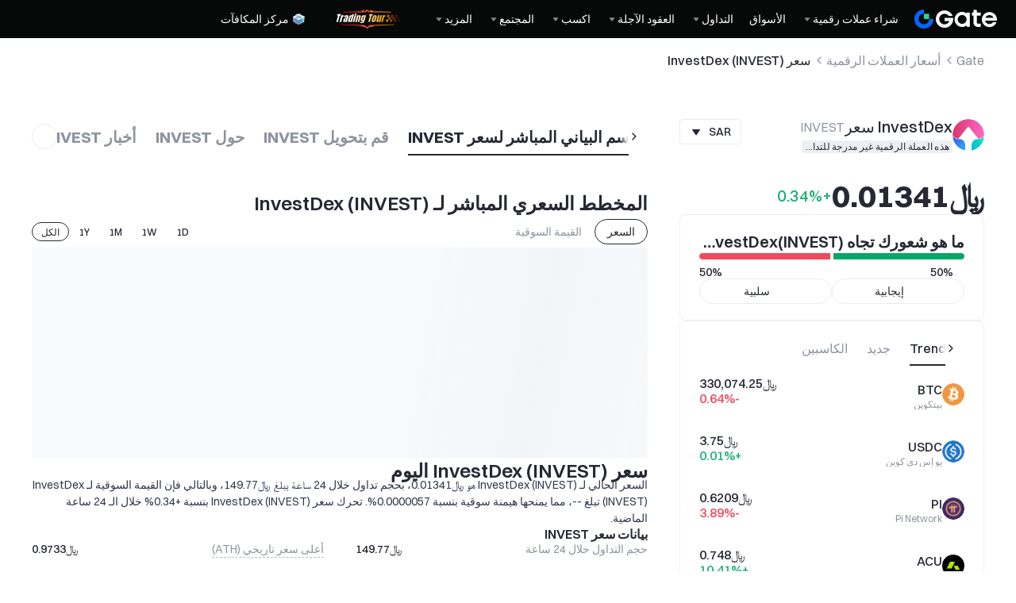

--- FILE ---
content_type: text/html; charset=utf-8
request_url: https://www.gate.com/ar/price/investdex-invest?fiat=xof
body_size: 108771
content:
<!DOCTYPE html><html translate="no" dir="rtl" lang="ar"><link rel="preload" href="/cdn/fe/static/fonts/Switzer/Switzer-Regular.woff2" as="font" type="font/woff2" crossorigin="anonymous"/><link rel="preload" href="/cdn/fe/static/fonts/Switzer/Switzer-Medium.woff2" as="font" type="font/woff2" crossorigin="anonymous"/><link rel="preload" href="/cdn/fe/static/fonts/Switzer/Switzer-Semibold.woff2" as="font" type="font/woff2" crossorigin="anonymous"/><link rel="preload" href="/cdn/fe/static/fonts/Switzer/Switzer-Bold.woff2" as="font" type="font/woff2" crossorigin="anonymous"/><head><meta charSet="utf-8"/><meta name="mobile-web-app-capable" content="yes"/><meta name="viewport" content="width=device-width, initial-scale=1.0,minimum-scale=1.0, maximum-scale=1.0, user-scalable=no"/><meta name="robots" content="index,follow"/><script type="application/ld+json">{"@context":"https://schema.org","@graph":[{"@type":"Organization","@id":"https://www.gate.com/#Organization","name":"Gate","alternateName":["Gate","Gate crypto","Gate cryptocurrency","Gate crypto exchange"],"url":"https://www.gate.com/","logo":{"@type":"ImageObject","@id":"https://www.gate.com#Logo","contentUrl":"https://www.gate.com/images/logo/open_sesame_light.png","url":"https://www.gate.com/images/logo/open_sesame_light.png","name":"Gate logo","caption":"Gate logo"},"brand":{"@type":"Brand","name":"Gate","slogan":"Gateway to Crypto","logo":{"@id":"https://www.gate.com#Logo"}},"contactPoint":[{"@type":"ContactPoint","contactType":"Technical Support Email","name":"Technical Support Email","email":"support@gate.com","url":"https://www.gate.com/page/contacts"},{"@type":"ContactPoint","contactType":"Business Email","name":"Business Email","email":"business@gate.com","url":"https://www.gate.com/page/contacts"},{"@type":"ContactPoint","contactType":"Business Email","name":"Business Email","email":"business@gate.com","url":"https://www.gate.com/page/contacts"}],"foundingDate":"2013-04-13","keywords":["Gate","Gate.com","Gate exchange"],"knowsAbout":["cryptocurrency","cryptocurrency exchange","cryptocurrency trading","bitcoin","ethereum","nft"],"knowsLanguage":[{"@type":"Language","name":"English","alternateName":["en"],"mainEntityOfPage":"https://www.gate.com"},{"@type":"Language","name":"Simplified Chinese","alternateName":["zh","zh-hans","简体中文"],"mainEntityOfPage":"https://www.gate.com/zh"},{"@type":"Language","name":"Vietnamese","alternateName":["vi","Tiếng Việt"],"mainEntityOfPage":"https://www.gate.com/vi"},{"@type":"Language","name":"Traditional Chinese","alternateName":["zh-hant","繁體中文"],"mainEntityOfPage":"https://www.gate.com/zh-tw"},{"@type":"Language","name":"Spanish","alternateName":["es","Español"],"mainEntityOfPage":"https://www.gate.com/es"},{"@type":"Language","name":"Russian","alternateName":["ru","Русский язык"],"mainEntityOfPage":"https://www.gate.com/ru"},{"@type":"Language","name":"French","alternateName":["fr","Français"],"mainEntityOfPage":"https://www.gate.com/fr"},{"@type":"Language","name":"German","alternateName":["de","Deutsch"],"mainEntityOfPage":"https://www.gate.com/de"},{"@type":"Language","name":"Portuguese","alternateName":["pt","Português (Portugal)"],"mainEntityOfPage":"https://www.gate.com/pt"},{"@type":"Language","name":"Thai","alternateName":["th","ภาษาไทย"],"mainEntityOfPage":"https://www.gate.com/th"},{"@type":"Language","name":"Indonesian","alternateName":["id","Bahasa Indonesia"],"mainEntityOfPage":"https://www.gate.com/id"},{"@type":"Language","name":"Turkish","alternateName":["tr","Türkçe"],"mainEntityOfPage":"https://www.gate.com/tr"},{"@type":"Language","name":"Japanese","alternateName":["ja","日本語"],"mainEntityOfPage":"https://www.gate.com/ja"},{"@type":"Language","name":"Arabic","alternateName":["ar","عربي"],"mainEntityOfPage":"https://www.gate.com/ar"},{"@type":"Language","name":"Ukrainian","alternateName":["uk","Українська"],"mainEntityOfPage":"https://www.gate.com/uk"},{"@type":"Language","name":"Portuguese (Brasil)","alternateName":["pt-br","Português (Brasil)"],"mainEntityOfPage":"https://www.gate.com/pt-br"},{"@type":"Language","name":"Dutch","alternateName":["nl","Nederlands"],"mainEntityOfPage":"https://www.gate.com/nl"}],"disambiguatingDescription":"Gate - cryptocurrency exchange, trading platform and NFT marketplace","description":"One of the world's top ten digital currency trading platforms, focusing on the safe trading and hassle-free cryptocurrency journey","sameAs":["https://en.wikipedia.org/wiki/Gate_Group_(platform)","https://www.gate.com/about_us","https://www.linkedin.com/company/gateio/","https://www.facebook.com/gateioglobal","https://www.youtube.com/c/gateio","https://gateio.medium.com/","https://discord.gg/QZWFkuQvzP","https://www.instagram.com/gateioglobal/","https://x.com/gate_io","https://www.reddit.com/r/GateioExchange/"]},{"@type":"WebSite","@id":"https://www.gate.com#website","url":"https://www.gate.com","name":"Gate.com","publisher":{"@id":"https://www.gate.com/#Organization"}},{"@type":"Thing","@id":"https://www.gate.com/ar/price/investdex-invest#cryptocurrency","name":"InvestDex (INVEST) Cryptocurrency","alternateName":"INVEST","url":"https://www.gate.com/ar/price/investdex-invest","image":"https://image.gatedataimg.com/coinlogo/bb6f70a74283458293bc809b910f71b2.png","sameAs":["https://investdex.io/","https://twitter.com/InvestDexio","https://github.com/investdex"]},{"@type":"WebPage","@id":"https://www.gate.com/ar/price/investdex-invest#webpage","url":"https://www.gate.com/ar/price/investdex-invest","name":"سعر InvestDex اليوم، سعر INVEST مقابل SAR، المخطط المباشر لـ INVEST، الأخبار | Gate","description":"سعر 2026-01-29 - InvestDex اليوم هو  ﷼‎0.01341 SAR. عرض سعر INVEST إلى SAR في الوقت الفعلي، ومخطط InvestDex (INVEST) المباشر، والقيمة السوقية، وأحدث أخبار InvestDex اليوم.","abstract":"أول منصة من نوعها، محطة العمل المشفرة. إدارة الأصول المشفرة مع التركيز على مجال التمويل اللامركزي (Defi). حاليًا، قمنا بدمج PancakeSwap وUniSwap وQuickSwap.","inLanguage":"ar","datePublished":"2026-01-29","dateModified":"2026-01-29","author":{"@id":"https://www.gate.com/#Organization"},"primaryImageOfPage":{"@type":"ImageObject","url":"https://image.gatedataimg.com/coinlogo/bb6f70a74283458293bc809b910f71b2.png"},"about":{"@id":"https://www.gate.com/ar/price/investdex-invest#cryptocurrency"},"mainEntity":{"@id":"https://www.gate.com/ar/price/investdex-invest#product"},"breadcrumb":{"@id":"https://www.gate.com/ar/price/investdex-invest#breadcrumb"},"isBasedOn":{"@id":"https://www.gate.com/ar/price/investdex-invest#product"},"accessModeSufficient":{"@id":"https://www.gate.com/ar/price/investdex-invest#related"},"mainContentOfPage":{"@id":"https://www.gate.com/ar/price/investdex-invest#mainContent"},"isPartOf":{"@id":"https://www.gate.com#website"},"publisher":{"@id":"https://www.gate.com/#Organization"},"relatedLink":["https://www.gate.com/ar/how-to-buy/investdex-invest","https://www.gate.com/ar/price-prediction/investdex-invest","https://www.gate.com/ar/price/investdex-invest/usd","https://www.gate.com/ar/trade/INVEST_USDT","https://www.gate.com/ar/crypto-market-data/funds/fund-flow/spot-invest"],"hasPart":[{"@id":"https://www.gate.com/ar/price/investdex-invest#faq"}]},{"@type":"BreadcrumbList","@id":"https://www.gate.com/ar/price/investdex-invest#breadcrumb","name":"InvestDex (INVEST) Breadcrumb","itemListElement":[{"@type":"ListItem","position":1,"name":"Gate","item":"https://www.gate.com/ar"},{"@type":"ListItem","position":2,"name":"أسعار العملات الرقمية","item":"https://www.gate.com/ar/price"},{"@type":"ListItem","position":3,"name":"سعر InvestDex (INVEST)","item":"https://www.gate.com/ar/price/investdex-invest"}]},{"@type":"Product","@id":"https://www.gate.com/ar/price/investdex-invest#product","name":"InvestDex (INVEST) Product","image":"https://image.gatedataimg.com/coinlogo/bb6f70a74283458293bc809b910f71b2.png","brand":{"@type":"Brand","name":"Gate.com"},"offers":{"@type":"Offer","url":"https://www.gate.com/ar/price/investdex-invest","priceCurrency":"SAR","price":0.00357789,"priceValidUntil":"2026-01-30","availability":"https://schema.org/InStock","shippingDetails":{"@type":"OfferShippingDetails","shippingRate":{"@type":"MonetaryAmount","value":"0","currency":"USD"},"shippingDestination":[{"@type":"DefinedRegion","addressCountry":"US"},{"@type":"DefinedRegion","addressCountry":"GB"},{"@type":"DefinedRegion","addressCountry":"DE"}],"deliveryTime":{"@type":"ShippingDeliveryTime","handlingTime":{"@type":"QuantitativeValue","minValue":0,"maxValue":0,"unitCode":"DAY"},"transitTime":{"@type":"QuantitativeValue","minValue":0,"maxValue":0,"unitCode":"DAY"}}},"hasMerchantReturnPolicy":{"@type":"MerchantReturnPolicy","applicableCountry":"US","returnPolicyCategory":"https://schema.org/MerchantReturnNotPermitted","merchantReturnDays":0,"returnMethod":"https://schema.org/ReturnByMail","returnFees":"https://schema.org/FreeReturn"}},"additionalProperty":[{"@type":"PropertyValue","name":"circulatingSupply","value":"0","unitText":"INVEST"},{"@type":"PropertyValue","name":"totalSupply","value":"50000000","unitText":"INVEST"},{"@type":"PropertyValue","name":"maxSupply","value":"50000000","unitText":"INVEST"},{"@type":"PropertyValue","name":"marketCap","value":"0","unitText":"SAR"}],"aggregateRating":{"@type":"AggregateRating","ratingValue":"4.9","reviewCount":200100},"description":"السعر الحالي لـ InvestDex (INVEST) هو   ﷼‎0.01341، بحجم تداول خلال 24 ساعة يبلغ  ﷼‎149.77، وبالتالي فإن القيمة السوقية لـ InvestDex (INVEST) تبلغ --، مما يمنحها هيمنة سوقية بنسبة 0.0000057%. تحرك سعر InvestDex (INVEST) بنسبة +0.34% خلال الـ 24 ساعة الماضية.","mainEntityOfPage":{"@id":"https://www.gate.com/ar/price/investdex-invest#webpage"}},{"@type":"FAQPage","@id":"https://www.gate.com/ar/price/investdex-invest#faq","name":"InvestDex (INVEST) FAQ","mainEntity":[{"@type":"Question","name":"ما الذي يحدد حركة سعر InvestDex (INVEST)؟","acceptedAnswer":{"@type":"Answer","text":"هناك مدرستان فكريتان عندما يتعلق الأمر بتحديد سعر العملة الرقمية مثل InvestDex.<br/> عن طريق القيمة الجوهرية: عادةً ما يتم تقييم القيمة الجوهرية من خلال مقاييس على السلسلة ومقاييس المشروع والمقاييس المالية لـ InvestDex، والمعروفة مجتمعةً باسم <0>التحليل الأساسي.</0> ستؤثر عوامل مثل قانون العرض والطلب، واقتصاد العملات، وحالة الاستخدام، وخريطة طريق المشروع، والبيئة التنظيمية والحوكمة على القيمة طويلة المدى لـ InvestDex. من خلال حركة السعر: يتوقع <0>التحليل الفني،</0> باستخدام أنماط الرسوم البيانية للشموع ومؤشرات مثل مؤشر MACD ومؤشر القوة النسبية ومؤشر البولنجر باند، سعر InvestDex على أساس أن التاريخ يميل إلى تكرار نفسه. <br/>نظرًا لأن الرسوم البيانية لمخططات الشموع تعكس معنويات السوق، فإن الإعلانات الإخبارية ومعنويات المجتمع يمكن أن تؤثر أيضًا بشكل كبير على حركة سعر InvestDex. عادة ما يفضل المستثمرون على المدى الطويل التحليل الأساسي، في حين يعتمد المتداولون على المدى القصير في كثير من الأحيان على التحليل الفني. من الناحية العملية، يمكن أن يؤدي الجمع بين كلا النهجين إلى سيناريوهات مثيرة للاهتمام لـ InvestDex وسوق العملات الرقمية الأوسع."}},{"@type":"Question","name":"ما هو أعلى سعر لـ InvestDex في التاريخ؟","acceptedAnswer":{"@type":"Answer","text":"حققInvestDex أعلى مستوى له على الإطلاق عند0.259567 في2021-12-06، ويتم تداوله حاليًا عند0.00357789."}},{"@type":"Question","name":"ما هو أعلى سعر لـ InvestDex في التاريخ؟","acceptedAnswer":{"@type":"Answer","text":"وصل InvestDex إلى أدنى مستوى له على الإطلاق عند  0.00035812 في 2023-07-31."}},{"@type":"Question","name":"ما هي القيمة السوقية الحالية لـ InvestDex؟","acceptedAnswer":{"@type":"Answer","text":"القيمة السوقية الحالية لـ InvestDex هي  ، حيث يتم تداول  INVEST بسعر 0.00357789."}},{"@type":"Question","name":"كم عدد InvestDex في السوق؟","acceptedAnswer":{"@type":"Answer","text":"يتم تداول  INVEST حاليًا في السوق. يمكن تداول InvestDex بنشاط أو استخدامها في السوق المفتوحة."}},{"@type":"Question","name":"ما هو الحد الأقصى لعرض InvestDex؟","acceptedAnswer":{"@type":"Answer","text":"الحد الأقصى للعرض لـ INVEST هو 50000000 ، والذي يتضمن العرض المتداول والعرض المقفل أو المكدس والعرض الذي لم يتم تعدينه أو سكه أو إنشاؤه بعد."}},{"@type":"Question","name":"ما هي القيمة السوقية المخففة بالكامل (أو FDV) لـ InvestDex؟","acceptedAnswer":{"@type":"Answer","text":"في الوقت الحالي، فإن القيمة السوقية المخففة بالكامل، والتي تسمى أيضًا القيمة المخففة بالكامل (FDV) لـ InvestDex هي 178894.500000000. يتم حساب FDV بافتراض أن كل المعروض من InvestDex هو تداول، مضروبًا في سعره الحالي البالغ  0.00357789."}},{"@type":"Question","name":"ما هو توقع سعر InvestDex ؟","acceptedAnswer":{"@type":"Answer","text":"باستخدام خوارزمية لتحديد اتجاهات البيانات التاريخية تلقائيًا، يتم <0>توقع السعرInvestDex </0> بتعديل التنبؤ من وقت لآخر بناءً على ظروف السوق الحالية. ومن خلال التعلم الآلي المتقدم، يمكن لأداة التنبؤ هذه أن تساعد المستثمرين على قياس احتمالات السوق قبل اتخاذ قرارات الاستثمار."}},{"@type":"Question","name":"هل InvestDex استثمار جيد؟","acceptedAnswer":{"@type":"Answer","text":"يقدم InvestDex عائد استثمار محتملًا جيدًا نظرًا لتقلباته المتأصلة، والتي توفر العديد من فرص الربح. ومع ذلك، فإن هذا التقلب هو سلاح ذو حدين، مما يجعله مناسبًا للمستثمرين الذين يتمتعون بقدرة عالية على تحمل المخاطر ووضع مالي قوي. من المهم أن نتذكر أن InvestDex وسوق العملات الرقمية الأوسع يخضعان لظروف السوق القاسية والتغييرات التنظيمية وتأثير وسائل التواصل الاجتماعي وعوامل أخرى لا يمكن التنبؤ بها. لذلك، يُنصح بممارسة إدارة المخاطر و <0>إجراء الأبحاث الخاصة بك (DYOR)</0> قبل الاستثمار في InvestDex."}},{"@type":"Question","name":"كيفية شراء InvestDex؟","acceptedAnswer":{"@type":"Answer","text":"يمكنك شراء InvestDex عبر Gate باتباع الخطوات الواردة في <0>كيفية شراء INVEST</0> بمجرد قيامك بتمويل حسابك."}}]},{"@type":"ItemList","@id":"https://www.gate.com/ar/price/investdex-invest#related","name":"Related INVEST Pages","description":"Pages related to INVEST","itemListElement":[{"@type":"ListItem","position":1,"item":{"@type":"WebPage","@id":"https://www.gate.com/ar/how-to-buy/investdex-invest#webpage","name":"How to Buy INVEST","url":"https://www.gate.com/ar/how-to-buy/investdex-invest"}},{"@type":"ListItem","position":2,"item":{"@type":"WebPage","@id":"https://www.gate.com/ar/price-prediction/investdex-invest#webpage","name":"INVEST Price Prediction","url":"https://www.gate.com/ar/price-prediction/investdex-invest"}},{"@type":"ListItem","position":3,"item":{"@type":"WebPage","@id":"https://www.gate.com/ar/price/investdex-invest/usd#webpage","name":"INVEST to USD Converter","url":"https://www.gate.com/ar/price/investdex-invest/usd"}},{"@type":"ListItem","position":4,"item":{"@type":"WebPage","@id":"https://www.gate.com/ar/trade/INVEST_USDT#webpage","name":"INVEST Spot Trading","url":"https://www.gate.com/ar/trade/INVEST_USDT"}},{"@type":"ListItem","position":5,"item":{"@type":"WebPage","@id":"https://www.gate.com/ar/crypto-market-data/funds/fund-flow/spot-invest#webpage","name":"INVEST Fund Flow Analysis","url":"https://www.gate.com/ar/crypto-market-data/funds/fund-flow/spot-invest"}}]},{"@type":"WebPageElement","@id":"https://www.gate.com/ar/price/investdex-invest#mainContent","name":"المخطط السعري المباشر لـ InvestDex (INVEST) & محوّل من InvestDex (INVEST) إلى العملة المحلية & حولInvestDex (INVEST)","description":"Complete InvestDex information including price analysis, market data, and trading information","cssSelector":".main-content-section","hasPart":[{"@type":"WebPageElement","@id":"https://www.gate.com/ar/price/investdex-invest#trading","name":"تداول InvestDex (INVEST)","cssSelector":".coin-trade-section"},{"@type":"WebPageElement","@id":"https://www.gate.com/ar/price/investdex-invest#chart","name":"المخطط السعري المباشر لـ InvestDex (INVEST)","cssSelector":".coin-chart-section"},{"@type":"WebPageElement","@id":"https://www.gate.com/ar/price/investdex-invest#converter","name":"محوّل من InvestDex (INVEST) إلى العملة المحلية","cssSelector":".currency-convert-section"},{"@type":"WebPageElement","@id":"https://www.gate.com/ar/price/investdex-invest#about","name":"حولInvestDex (INVEST)","cssSelector":".coin-about-section"},{"@type":"WebPageElement","@id":"https://www.gate.com/ar/price/investdex-invest#news","name":"أخبار اليوم حول InvestDex (INVEST)","cssSelector":".coin-news-section"},{"@type":"WebPageElement","@id":"https://www.gate.com/ar/price/investdex-invest#faq","name":"الأسئلة الشائعة حول سعر InvestDex (INVEST)","cssSelector":".coin-faq-section"}]}]}</script><link rel="alternate" hrefLang="zh" href="https://www.gate.com/zh/price/investdex-invest"/><link rel="alternate" hrefLang="en" href="https://www.gate.com/price/investdex-invest"/><link rel="alternate" hrefLang="vi" href="https://www.gate.com/vi/price/investdex-invest"/><link rel="alternate" hrefLang="zh-tw" href="https://www.gate.com/zh-tw/price/investdex-invest"/><link rel="alternate" hrefLang="es" href="https://www.gate.com/es/price/investdex-invest"/><link rel="alternate" hrefLang="ru" href="https://www.gate.com/ru/price/investdex-invest"/><link rel="alternate" hrefLang="fr" href="https://www.gate.com/fr/price/investdex-invest"/><link rel="alternate" hrefLang="pt" href="https://www.gate.com/pt/price/investdex-invest"/><link rel="alternate" hrefLang="id" href="https://www.gate.com/id/price/investdex-invest"/><link rel="alternate" hrefLang="ja" href="https://www.gate.com/ja/price/investdex-invest"/><link rel="alternate" hrefLang="ar" href="https://www.gate.com/ar/price/investdex-invest"/><link rel="alternate" hrefLang="uk" href="https://www.gate.com/uk/price/investdex-invest"/><link rel="alternate" hrefLang="pt-br" href="https://www.gate.com/pt-br/price/investdex-invest"/><link rel="alternate" hrefLang="x-default" href="https://www.gate.com/price/investdex-invest"/><link rel="alternate" hrefLang="en-tr" href="https://www.gate.com/tr/price/investdex-invest"/><meta name="twitter:creator" content="@Gate"/><meta property="og:url" content="https://www.gate.com/ar/price/investdex-invest"/><meta property="og:type" content="website"/><meta property="og:image" content="https://gimg2.staticimgs.com/launch/imgages/share_poster_0623202506231807112809828122.webp"/><meta property="og:image:alt" content="Gate.com Logo"/><meta property="og:image:width" content="1200"/><meta property="og:image:height" content="578"/><meta property="og:locale" content="ar"/><meta property="og:site_name" content="Gate.com"/><link rel="canonical" href="https://www.gate.com/ar/price/investdex-invest?fiat=xof"/><meta name="googlebot" content="index,follow"/><meta name="referrer" content="strict-origin-when-cross-origin"/><meta name="format-detection" content="telephone=no"/><meta name="facebook-domain-verification" content="tti02rs6ede80s4fnxjb8z6pzp7ohq"/><link rel="preload" as="image" imageSrcSet="https://gimg2.staticimgs.com/logo/174710317166486220-open_sesame_night.webp?w=128&amp;q=75 1x, https://gimg2.staticimgs.com/logo/174710317166486220-open_sesame_night.webp?w=256&amp;q=75 2x" fetchpriority="high"/><meta name="twitter:image" content="https://gimg2.staticimgs.com/launch/imgages/share_poster_0623202506231807112809828122.webp"/><meta name="twitter:card" content="summary_large_image"/><meta name="twitter:image:alt" content="سعر InvestDex اليوم، سعر INVEST مقابل SAR، المخطط المباشر لـ INVEST، الأخبار | Gate.com"/><meta name="twitter:title" content="سعر InvestDex اليوم، سعر INVEST مقابل SAR، المخطط المباشر لـ INVEST، الأخبار | Gate.com"/><meta name="twitter:description" content="سعر 2026-01-29 - InvestDex اليوم هو  ﷼‎0.01341 . عرض سعر INVEST مقابل SAR في الوقت الفعلي، مع مخطط InvestDex (INVEST) المباشر، والقيمة السوقية، وأخبار InvestDex اليوم."/><meta name="twitter:site" content="@Gate"/><title>سعر InvestDex اليوم، سعر INVEST مقابل SAR، المخطط المباشر لـ INVEST، الأخبار | Gate.com</title><meta name="description" content="سعر 2026-01-29 - InvestDex اليوم هو  ﷼‎0.01341 . عرض سعر INVEST مقابل SAR في الوقت الفعلي، مع مخطط InvestDex (INVEST) المباشر، والقيمة السوقية، وأخبار InvestDex اليوم."/><meta property="og:title" content="سعر InvestDex اليوم، سعر INVEST مقابل SAR، المخطط المباشر لـ INVEST، الأخبار | Gate.com"/><meta property="og:description" content="سعر 2026-01-29 - InvestDex اليوم هو  ﷼‎0.01341 . عرض سعر INVEST مقابل SAR في الوقت الفعلي، مع مخطط InvestDex (INVEST) المباشر، والقيمة السوقية، وأخبار InvestDex اليوم."/><meta name="next-head-count" content="45"/><script defer="" data-nscript="beforeInteractive" src="/cdn/fe/static/libs/react-18.2.0.min.js"></script><script defer="" data-nscript="beforeInteractive" src="/cdn/fe/static/libs/react-dom-18.2.0.min.js"></script><script defer="" data-nscript="beforeInteractive" src="/cdn/fe/static/libs/mobx-6.9.0.min.js"></script><script defer="" data-nscript="beforeInteractive" src="/cdn/fe/static/libs/mobxreactlite-3.4.3.min.js"></script><meta name="google" content="notranslate"/><link rel="preload" href="/cdn/fe/_next/static/css/09a5cfea20b837ba.css" as="style"/><link rel="stylesheet" href="/cdn/fe/_next/static/css/09a5cfea20b837ba.css" data-n-g=""/><link rel="preload" href="/cdn/fe/_next/static/css/840c9eaa4b34b561.css" as="style"/><link rel="stylesheet" href="/cdn/fe/_next/static/css/840c9eaa4b34b561.css" data-n-g=""/><link rel="preload" href="/cdn/fe/_next/static/css/de0c2618551fd7e1.css" as="style"/><link rel="stylesheet" href="/cdn/fe/_next/static/css/de0c2618551fd7e1.css" data-n-g=""/><link rel="preload" href="/cdn/fe/_next/static/css/334fa85521a6d640.css" as="style"/><link rel="stylesheet" href="/cdn/fe/_next/static/css/334fa85521a6d640.css" data-n-g=""/><link rel="preload" href="/cdn/fe/_next/static/css/c334335f2204a39b.css" as="style"/><link rel="stylesheet" href="/cdn/fe/_next/static/css/c334335f2204a39b.css" data-n-g=""/><link rel="preload" href="/cdn/fe/_next/static/css/e6e396adb4ce9517.css" as="style"/><link rel="stylesheet" href="/cdn/fe/_next/static/css/e6e396adb4ce9517.css" data-n-g=""/><noscript data-n-css=""></noscript><script defer="" nomodule="" src="/cdn/fe/_next/static/chunks/polyfills-42372ed130431b0a.js"></script><script src="/cdn/fe/static/icons/iconpark/iconpark_main.20250221.js" defer="" data-nscript="beforeInteractive"></script><script src="/cdn/fe/static/icons/GATE-UI/iconfont.20240429.js" defer="" data-nscript="beforeInteractive"></script><script src="/cdn/fe/_next/static/chunks/webpack-3060128ff05f4a1f.js" defer=""></script><script src="/cdn/fe/_next/static/chunks/next-module-51e4bd4e-6f7a1c5ca53b0ecb.js" defer=""></script><script src="/cdn/fe/_next/static/chunks/next-module-cf51fac0-93f4dbc2807e73c5.js" defer=""></script><script src="/cdn/fe/_next/static/chunks/next-module-2eb8f384-58c05adaf06db307.js" defer=""></script><script src="/cdn/fe/_next/static/chunks/next-module-7a32b531-5d281c9e3931585f.js" defer=""></script><script src="/cdn/fe/_next/static/chunks/next-module-09516e3d-edb21bfffb9a7d38.js" defer=""></script><script src="/cdn/fe/_next/static/chunks/next-module-992eb145-2edc4f470e9001c5.js" defer=""></script><script src="/cdn/fe/_next/static/chunks/main-9b5c7c29755a9b2c.js" defer=""></script><script src="/cdn/fe/_next/static/chunks/packages-module-bea2e506-14273abf44e01aba.js" defer=""></script><script src="/cdn/fe/_next/static/chunks/packages-module-d1201acd-b75eb14db8aa3377.js" defer=""></script><script src="/cdn/fe/_next/static/chunks/packages-module-07c09fda-51c7eed34c2fc829.js" defer=""></script><script src="/cdn/fe/_next/static/chunks/packages-module-804a308a-f6c5415aa02e20e2.js" defer=""></script><script src="/cdn/fe/_next/static/chunks/packages-module-2934cd12-cb01a291e912e50c.js" defer=""></script><script src="/cdn/fe/_next/static/chunks/packages-module-dda261d0-9b0b004660f88738.js" defer=""></script><script src="/cdn/fe/_next/static/chunks/packages-module-20d5db23-eabf76b9a4a25b8e.js" defer=""></script><script src="/cdn/fe/_next/static/chunks/packages-module-d7ad28e2-d074010e18464ac5.js" defer=""></script><script src="/cdn/fe/_next/static/chunks/packages-module-e08d2d72-2ad5e1df22208455.js" defer=""></script><script src="/cdn/fe/_next/static/chunks/packages-module-dd4e05de-9d6fe5dd9ec0d29f.js" defer=""></script><script src="/cdn/fe/_next/static/chunks/packages-module-9bbb3e96-41e861709e0dff92.js" defer=""></script><script src="/cdn/fe/_next/static/chunks/packages-module-13407297-eebfe9cc0a53c68f.js" defer=""></script><script src="/cdn/fe/_next/static/chunks/gui-module-4902ce3f-cac7f4f97c639fd1.js" defer=""></script><script src="/cdn/fe/_next/static/chunks/gui-module-1c5531df-dc8aca26e552875a.js" defer=""></script><script src="/cdn/fe/_next/static/chunks/gui-module-33f5f85c-6647169f9c8b3774.js" defer=""></script><script src="/cdn/fe/_next/static/chunks/gui-module-354e767b-90e53cf8629e78d9.js" defer=""></script><script src="/cdn/fe/_next/static/chunks/mantine-module-536b5dfc-71d12466fb66447f.js" defer=""></script><script src="/cdn/fe/_next/static/chunks/mantine-module-b416b073-9c16a29c89e6209a.js" defer=""></script><script src="/cdn/fe/_next/static/chunks/mantine-module-25ed53f8-b6f50ef6ba85cbfb.js" defer=""></script><script src="/cdn/fe/_next/static/chunks/axios-module-468fe8485bb262f2.js" defer=""></script><script src="/cdn/fe/_next/static/chunks/sn-module-1936fe67a931e6dc.js" defer=""></script><script src="/cdn/fe/_next/static/chunks/54381-a6de812255642daa.js" defer=""></script><script src="/cdn/fe/_next/static/chunks/60744-1c78b015a30b843b.js" defer=""></script><script src="/cdn/fe/_next/static/chunks/92937-c25613242ccd0d48.js" defer=""></script><script src="/cdn/fe/_next/static/chunks/79918-68994e128179e4df.js" defer=""></script><script src="/cdn/fe/_next/static/chunks/40723-2dde22570d11b9e1.js" defer=""></script><script src="/cdn/fe/_next/static/chunks/4692-c45d704bc87a4beb.js" defer=""></script><script src="/cdn/fe/_next/static/chunks/36271-22e8f2a92c5b42a8.js" defer=""></script><script src="/cdn/fe/_next/static/chunks/74449-3f768562adda255c.js" defer=""></script><script src="/cdn/fe/_next/static/chunks/1821-9dee1bea5f59272d.js" defer=""></script><script src="/cdn/fe/_next/static/chunks/55035-7b67c768c8719907.js" defer=""></script><script src="/cdn/fe/_next/static/chunks/99994-56f57143ba7fbead.js" defer=""></script><script src="/cdn/fe/_next/static/chunks/28628-8ede10a22efb19e2.js" defer=""></script><script src="/cdn/fe/_next/static/chunks/65455-6a14b3828d89f9c6.js" defer=""></script><script src="/cdn/fe/_next/static/chunks/58833-54f55e8130cbde63.js" defer=""></script><script src="/cdn/fe/_next/static/chunks/49722-f9379c6bbee4ef83.js" defer=""></script><script src="/cdn/fe/_next/static/chunks/66819-5ca67f5c68ef4ff8.js" defer=""></script><script src="/cdn/fe/_next/static/chunks/52992-85ef7c83b1a8c3d5.js" defer=""></script><script src="/cdn/fe/_next/static/chunks/30024-6e101381ce2f1baa.js" defer=""></script><script src="/cdn/fe/_next/static/chunks/77487-0b93eeec9ee9b40e.js" defer=""></script><script src="/cdn/fe/_next/static/chunks/73736-5ec7904d46f18d75.js" defer=""></script><script src="/cdn/fe/_next/static/chunks/65523-261bd03ffc772208.js" defer=""></script><script src="/cdn/fe/_next/static/chunks/50177-de9ad57826dded78.js" defer=""></script><script src="/cdn/fe/_next/static/chunks/96209-4d9f61dc34e8bf41.js" defer=""></script><script src="/cdn/fe/_next/static/chunks/9124-135ce9a7c4a94b8d.js" defer=""></script><script src="/cdn/fe/_next/static/chunks/51662-3576079bccf54b48.js" defer=""></script><script src="/cdn/fe/_next/static/chunks/21608-1a110292bded1581.js" defer=""></script><script src="/cdn/fe/_next/static/chunks/69195-7ee8a3e097c47abe.js" defer=""></script><script src="/cdn/fe/_next/static/chunks/2696-ee1793b4f8146ab9.js" defer=""></script><script src="/cdn/fe/_next/static/chunks/41483-0f986e5d41f7aca4.js" defer=""></script><script src="/cdn/fe/_next/static/chunks/44797-bdd07cf72faa1c5a.js" defer=""></script><script src="/cdn/fe/_next/static/chunks/19098-011684865b404b13.js" defer=""></script><script src="/cdn/fe/_next/static/chunks/29280-c122a6df396d3b89.js" defer=""></script><script src="/cdn/fe/_next/static/chunks/37279-7bfd87a043d6f8ec.js" defer=""></script><script src="/cdn/fe/_next/static/chunks/52513-9273b11c9c7ad410.js" defer=""></script><script src="/cdn/fe/_next/static/chunks/61957-3694106059a02b0c.js" defer=""></script><script src="/cdn/fe/_next/static/chunks/85648-d0e5194b761d3ac5.js" defer=""></script><script src="/cdn/fe/_next/static/chunks/74869-dd53850d238243b7.js" defer=""></script><script src="/cdn/fe/_next/static/chunks/28211-cbc792c95244af54.js" defer=""></script><script src="/cdn/fe/_next/static/chunks/40018-c1ad51dbe8de745d.js" defer=""></script><script src="/cdn/fe/_next/static/chunks/34216-d1788676751931f0.js" defer=""></script><script src="/cdn/fe/_next/static/chunks/29972-63ad34d27846484d.js" defer=""></script><script src="/cdn/fe/_next/static/chunks/pages/_app-f3956634-655d914416446ce0.js" defer=""></script><script src="/cdn/fe/_next/static/chunks/pages/_app-e6e59946-5c08ba0f38ca2b86.js" defer=""></script><script src="/cdn/fe/_next/static/chunks/pages/_app-6c65bcfe-d1278fb880d1cac0.js" defer=""></script><script src="/cdn/fe/_next/static/chunks/vendor-eb943603-119648c5a086a1e5.js" defer=""></script><script src="/cdn/fe/_next/static/chunks/vendor-10c0b336-fac7c1e9be79b650.js" defer=""></script><script src="/cdn/fe/_next/static/chunks/vendor-4fdfb7e5-dff9aad5bd6bf7e4.js" defer=""></script><script src="/cdn/fe/_next/static/chunks/vendor-1144ee9b-30e3989cb8ac5fae.js" defer=""></script><script src="/cdn/fe/_next/static/chunks/vendor-55542215-526937efb7ec9101.js" defer=""></script><script src="/cdn/fe/_next/static/chunks/vendor-119d03bf-8d92c004dd2259ae.js" defer=""></script><script src="/cdn/fe/_next/static/chunks/vendor-aedce097-2d4d2bc53e4ff5f1.js" defer=""></script><script src="/cdn/fe/_next/static/chunks/vendor-bfd70fac-828ee69e52b4751c.js" defer=""></script><script src="/cdn/fe/_next/static/chunks/vendor-e66bdebd-9f81910ea4157d9f.js" defer=""></script><script src="/cdn/fe/_next/static/chunks/vendor-3cd28982-2f669b8928609c09.js" defer=""></script><script src="/cdn/fe/_next/static/chunks/vendor-c302ebcc-ec77df4d38f8f6b9.js" defer=""></script><script src="/cdn/fe/_next/static/chunks/vendor-7cd6398e-8b72d2e3b95ec90f.js" defer=""></script><script src="/cdn/fe/_next/static/chunks/vendor-c507a8c8-294d73573a649ece.js" defer=""></script><script src="/cdn/fe/_next/static/chunks/vendor-ad1b27e6-08932898ed90a6aa.js" defer=""></script><script src="/cdn/fe/_next/static/chunks/vendor-cfcd865a-003bb454c13e9109.js" defer=""></script><script src="/cdn/fe/_next/static/chunks/vendor-e63c5c4c-0d8af92b0316cce7.js" defer=""></script><script src="/cdn/fe/_next/static/chunks/vendor-6af199a7-2f4efe18cd63c410.js" defer=""></script><script src="/cdn/fe/_next/static/chunks/vendor-7039a3da-58b1d348600fb20f.js" defer=""></script><script src="/cdn/fe/_next/static/chunks/vendor-e14817b4-ac7644d33767b8e6.js" defer=""></script><script src="/cdn/fe/_next/static/chunks/vendor-7f6d9603-4aa7d45830423a86.js" defer=""></script><script src="/cdn/fe/_next/static/chunks/vendor-a1a9c712-c7c05b1f9044b4b1.js" defer=""></script><script src="/cdn/fe/_next/static/chunks/vendor-32d995ca-d10f5cd254e45298.js" defer=""></script><script src="/cdn/fe/_next/static/chunks/vendor-f4c93093-32ec67d8f640b654.js" defer=""></script><script src="/cdn/fe/_next/static/chunks/vendor-dcc6b03a-a6928378358082f9.js" defer=""></script><script src="/cdn/fe/_next/static/chunks/vendor-2d365253-a86e13e824b78fe2.js" defer=""></script><script src="/cdn/fe/_next/static/chunks/vendor-c7863ce9-6853001c68fa5aa1.js" defer=""></script><script src="/cdn/fe/_next/static/chunks/vendor-271a89fe-4375e56e6422d6b5.js" defer=""></script><script src="/cdn/fe/_next/static/chunks/vendor-0575bd27-5d304dd553423001.js" defer=""></script><script src="/cdn/fe/_next/static/chunks/vendor-d4d76661-9e4eab99e6308354.js" defer=""></script><script src="/cdn/fe/_next/static/chunks/vendor-4fb7e547-26b665dbcd341455.js" defer=""></script><script src="/cdn/fe/_next/static/chunks/vendor-67ee1334-11cceea2706032a6.js" defer=""></script><script src="/cdn/fe/_next/static/chunks/vendor-c6703cbe-8f8000ed87436340.js" defer=""></script><script src="/cdn/fe/_next/static/chunks/vendor-a131097f-9bc63a05eea3c42f.js" defer=""></script><script src="/cdn/fe/_next/static/chunks/vendor-fef727c2-0fa463514455ca15.js" defer=""></script><script src="/cdn/fe/_next/static/chunks/vendor-56d4e54c-da2a88acf071a99b.js" defer=""></script><script src="/cdn/fe/_next/static/chunks/vendor-73534e05-cd602b50488da1df.js" defer=""></script><script src="/cdn/fe/_next/static/chunks/vendor-832a32f2-f55502d1e4578dc6.js" defer=""></script><script src="/cdn/fe/_next/static/chunks/vendor-2b8cd1d0-9aff54e1e581d1ad.js" defer=""></script><script src="/cdn/fe/_next/static/chunks/vendor-770efcd0-9b59326a1d55fee3.js" defer=""></script><script src="/cdn/fe/_next/static/chunks/vendor-fbe99bdf-9dc98aeb4912c2d4.js" defer=""></script><script src="/cdn/fe/_next/static/chunks/vendor-3c005f2e-cf73c76feae1a122.js" defer=""></script><script src="/cdn/fe/_next/static/chunks/vendor-256d03da-13fe3aacfc6684e6.js" defer=""></script><script src="/cdn/fe/_next/static/chunks/vendor-c93561c4-f92c58c19c52aae4.js" defer=""></script><script src="/cdn/fe/_next/static/chunks/vendor-3f676908-7c9cd14b1a16c302.js" defer=""></script><script src="/cdn/fe/_next/static/chunks/vendor-1a848631-3d17cda4c98b725b.js" defer=""></script><script src="/cdn/fe/_next/static/chunks/vendor-1533fca0-69c549f4b6618b1d.js" defer=""></script><script src="/cdn/fe/_next/static/chunks/vendor-d0ed5617-545a31c27efcb722.js" defer=""></script><script src="/cdn/fe/_next/static/chunks/vendor-c3ec0bb7-d330493489cde03d.js" defer=""></script><script src="/cdn/fe/_next/static/chunks/vendor-df400f13-dcd51e30f96181f2.js" defer=""></script><script src="/cdn/fe/_next/static/chunks/vendor-bdbcfd83-7e43b0401c341e94.js" defer=""></script><script src="/cdn/fe/_next/static/chunks/vendor-1d9722fa-e320d8a64581f730.js" defer=""></script><script src="/cdn/fe/_next/static/chunks/vendor-b75affe1-7e4df86753096390.js" defer=""></script><script src="/cdn/fe/_next/static/chunks/vendor-833e8046-a5dbcb400ade1356.js" defer=""></script><script src="/cdn/fe/_next/static/chunks/vendor-e9273d77-eec16f83bd962d15.js" defer=""></script><script src="/cdn/fe/_next/static/chunks/vendor-fa73f60a-de2e74cdc3e27438.js" defer=""></script><script src="/cdn/fe/_next/static/chunks/vendor-9204a2ec-72ee29ddd17b1c77.js" defer=""></script><script src="/cdn/fe/_next/static/chunks/vendor-98bf510d-f48c60d0c21a7192.js" defer=""></script><script src="/cdn/fe/_next/static/chunks/vendor-b416b073-5d41e02962f661ae.js" defer=""></script><script src="/cdn/fe/_next/static/chunks/vendor-fa8d57c7-ffe9cd92ec50ba7d.js" defer=""></script><script src="/cdn/fe/_next/static/chunks/vendor-21093779-5090ea7a8fe0bc19.js" defer=""></script><script src="/cdn/fe/_next/static/chunks/vendor-a3074665-cda40171a5ff6b15.js" defer=""></script><script src="/cdn/fe/_next/static/chunks/vendor-dfa252dc-4075507270ae004d.js" defer=""></script><script src="/cdn/fe/_next/static/chunks/vendor-43fcf82d-67470f2c91029315.js" defer=""></script><script src="/cdn/fe/_next/static/chunks/vendor-6484c8ff-b734f8083f39ab5e.js" defer=""></script><script src="/cdn/fe/_next/static/chunks/vendor-ecc0d944-65a2b4dea4a8684d.js" defer=""></script><script src="/cdn/fe/_next/static/chunks/vendor-06cc3d7a-9ea8c7a0d6be439a.js" defer=""></script><script src="/cdn/fe/_next/static/chunks/vendor-58ec4543-1f9f7ad814d32afd.js" defer=""></script><script src="/cdn/fe/_next/static/chunks/vendor-8ee95335-29c97bd8285914e4.js" defer=""></script><script src="/cdn/fe/_next/static/chunks/vendor-886ef1ac-f847185048183156.js" defer=""></script><script src="/cdn/fe/_next/static/chunks/vendor-3e266fcf-c8c5986ee7579ff4.js" defer=""></script><script src="/cdn/fe/_next/static/chunks/vendor-b88be9c2-4172624c34bc6ce0.js" defer=""></script><script src="/cdn/fe/_next/static/chunks/vendor-db22641d-ca7470bc8dec152e.js" defer=""></script><script src="/cdn/fe/_next/static/chunks/vendor-65d20a56-2de2fb2fd35f45ae.js" defer=""></script><script src="/cdn/fe/_next/static/chunks/commons-4c120c8f-5a74cefd42745093.js" defer=""></script><script src="/cdn/fe/_next/static/chunks/commons-d87c119a-f2d59d7b4d7cb3db.js" defer=""></script><script src="/cdn/fe/_next/static/chunks/commons-7f044e6d-f401ae623a07e219.js" defer=""></script><script src="/cdn/fe/_next/static/chunks/76581-d05b31dd9cdaa78a.js" defer=""></script><script src="/cdn/fe/_next/static/chunks/60636-46cb3f7b665f6ddd.js" defer=""></script><script src="/cdn/fe/_next/static/chunks/34762-1b7f6600bbfbfe54.js" defer=""></script><script src="/cdn/fe/_next/static/chunks/pages/price/%5B...seopath%5D-6975221056bfd773.js" defer=""></script><script src="/cdn/fe/_next/static/lyId1zyT3Yp69wXQ0J5FJ/_buildManifest.js" defer=""></script><script src="/cdn/fe/_next/static/lyId1zyT3Yp69wXQ0J5FJ/_ssgManifest.js" defer=""></script><style data-styled="" data-styled-version="5.3.5">:root{--layout-padding:24px;--layout-maxWidth:1248px;font-size:16px;}/*!sc*/
@media screen and (max-width:1920px){:root{--layout-padding:24px;--layout-maxWidth:1248px;}}/*!sc*/
@media screen and (max-width:1248px){:root{--layout-padding:24px;--layout-maxWidth:100vw;}}/*!sc*/
@media screen and (max-width:992px){:root{--layout-padding:24px;--layout-maxWidth:100vw;}}/*!sc*/
@media screen and (max-width:768px){:root{--layout-padding:16px;--layout-maxWidth:100vw;--design-width:375;}}/*!sc*/
@media screen and (max-width:375px){:root{--layout-padding:12px;--layout-maxWidth:100vw;}}/*!sc*/
body{box-sizing:border-box;margin:0;color:var(--color-text-1);font-size:16px;font-family:Gate_Sans,-apple-system,BlinkMacSystemFont,'Segoe UI',Roboto,'Helvetica Neue',Arial,sans-serif;font-style:normal;font-synthesis:none;font-weight:400;text-rendering:optimizeLegibility;-webkit-font-smoothing:antialiased;-moz-osx-font-smoothing:grayscale;-webkit-tap-highlight-color:rgba(0,0,0,0);background:var(--color-bg-primary);}/*!sc*/
*{margin:0;padding:0;font-family:'Gate_Sans';}/*!sc*/
*::before,*::after{margin:0;padding:0;}/*!sc*/
a{color:var(--color-text-2);background-color:transparent;outline:0;cursor:pointer;-webkit-text-decoration:none;text-decoration:none;-webkit-transition:color .3s;-webkit-transition:color .3s;transition:color .3s;-webkit-text-decoration-skip:objects;-webkit-tap-highlight-color:rgba(255,255,255,0);-webkit-user-select:none;-moz-user-select:none;-ms-user-select:none;user-select:none;-moz-user-focus:none;-moz-user-select:none;}/*!sc*/
a:hover,a:active,a:visited,a:link,a:focus{-webkit-text-decoration:none;text-decoration:none;outline:none;-webkit-tap-highlight-color:rgba(0,0,0,0);-webkit-tap-highlight-color:transparent;}/*!sc*/
.icon,.iconpark-icon{width:1em;height:1em;vertical-align:-0.15em;fill:currentColor;overflow:hidden;}/*!sc*/
.icon_font{cursor:pointer;width:1em;height:1em;vertical-align:-0.15em;fill:currentColor;}/*!sc*/
.icon_font:hover{fill:var(--color-brand-1);}/*!sc*/
.flex--grid--layout{padding:0 var(--layout-padding);max-width:var(--layout-maxWidth);margin:0 auto;box-sizing:border-box;}/*!sc*/
img,video{max-width:none;}/*!sc*/
div::-webkit-scrollbar{width:3px;height:8px;background-color:transparent;}/*!sc*/
div::-webkit-scrollbar-thumb{border-radius:3px;background:hsla(215,17%,59%,.2);}/*!sc*/
div::-webkit-scrollbar-track{border-radius:2px;}/*!sc*/
data-styled.g4[id="sc-global-khgBGT1"]{content:"sc-global-khgBGT1,"}/*!sc*/
web-component-react{color:var(--color-text-2);font-size:14px;line-height:1.5;font-weight:400;}/*!sc*/
.text-1{color:var(--color-text-1);}/*!sc*/
.text-2{color:var(--color-text-2);}/*!sc*/
.text-3{color:var(--color-text-3);}/*!sc*/
.text-4{color:var(--color-text-4);}/*!sc*/
.text-5{color:var(--color-text-5);}/*!sc*/
.text-funct-1{color:var(--color-funct-1);}/*!sc*/
.text-funct-2{color:var(--color-funct-2);}/*!sc*/
.text-funct-3{color:var(--color-funct-3);}/*!sc*/
.text-funct-4{color:var(--color-funct-4);}/*!sc*/
.text-brand-1{color:var(--color-brand-1);}/*!sc*/
.pd-2{color:var(--color-pd-2);}/*!sc*/
.icon-3{color:var(--color-icon-3);}/*!sc*/
.color-pd-1{color:var(--color-pd-1);}/*!sc*/
data-styled.g5[id="sc-global-bzkmdE1"]{content:"sc-global-bzkmdE1,"}/*!sc*/
.jBvHQo{display:-webkit-box;display:-webkit-flex;display:-ms-flexbox;display:flex;-webkit-box-pack:justify;-webkit-justify-content:space-between;-ms-flex-pack:justify;justify-content:space-between;-webkit-align-items:center;-webkit-box-align:center;-ms-flex-align:center;align-items:center;padding:0px 24px;box-sizing:border-box;height:var(--header-height);position:-webkit-sticky;position:sticky;top:0px;z-index:100;-webkit-transition:all 0.3s;transition:all 0.3s;background-color:#070808;}/*!sc*/
@media screen and (max-width:768px){.jBvHQo{padding:10px 16px;}}/*!sc*/
@media screen and (max-width:375px){.jBvHQo{padding:10px 12px;}}/*!sc*/
data-styled.g7[id="style__HeaderWrap-sc-d031ba16-0"]{content:"jBvHQo,"}/*!sc*/
.dktaEq{position:-webkit-sticky;position:sticky;top:0px;z-index:100;-webkit-transition:all 0.3s;transition:all 0.3s;}/*!sc*/
data-styled.g8[id="style__HeaderBox-sc-d031ba16-1"]{content:"dktaEq,"}/*!sc*/
.gIVxFC{cursor:pointer;-webkit-transition:all 0.5s;transition:all 0.5s;width:1em;height:1em;vertical-align:-0.15em;fill:currentColor;}/*!sc*/
.gIVxFC:hover{-webkit-transform:rotate(0deg);-ms-transform:rotate(0deg);transform:rotate(0deg);}/*!sc*/
data-styled.g9[id="style__NavSvg-sc-d031ba16-2"]{content:"gIVxFC,"}/*!sc*/
.eXIygN{color:var(--color-icon-icon-tertiary);}/*!sc*/
data-styled.g10[id="style__NavArrowSvg-sc-d031ba16-3"]{content:"eXIygN,"}/*!sc*/
.kuWBDc{color:#fff;display:-webkit-box;display:-webkit-flex;display:-ms-flexbox;display:flex;-webkit-align-items:center;-webkit-box-align:center;-ms-flex-align:center;align-items:center;cursor:pointer;overflow:hidden;gap:2px;}/*!sc*/
.kuWBDc:hover,.kuWBDc:hover .style__NavArrowSvg-sc-d031ba16-3{color:#247cff;}/*!sc*/
.kuWBDc img{width:20px;height:20px;margin-inline-end:2px;}/*!sc*/
data-styled.g14[id="style__NavTitleWrap-sc-d031ba16-9"]{content:"kuWBDc,"}/*!sc*/
.fHAHNC{cursor:pointer;position:absolute;display:none;-webkit-flex-direction:row;-ms-flex-direction:row;flex-direction:row;max-height:calc(100vh - 160px);padding:16px;padding-top:16px;overflow-y:auto;top:var(--header-height);border-radius:8px;box-shadow:0px 6px 20px 0px #0b0c0d0f;background-color:var(--color-layer-3);border:1px solid var(--color-layer-3);z-index:9;opacity:0;-webkit-transform:translateY(5px);-ms-transform:translateY(5px);transform:translateY(5px);visibility:hidden;-webkit-transition:opacity 0.3s cubic-bezier(0.645,0.045,0.355,1),-webkit-transform 0.3s cubic-bezier(0.645,0.045,0.355,1),visibility 0.3s cubic-bezier(0.645,0.045,0.355,1);-webkit-transition:opacity 0.3s cubic-bezier(0.645,0.045,0.355,1),transform 0.3s cubic-bezier(0.645,0.045,0.355,1),visibility 0.3s cubic-bezier(0.645,0.045,0.355,1);transition:opacity 0.3s cubic-bezier(0.645,0.045,0.355,1),transform 0.3s cubic-bezier(0.645,0.045,0.355,1),visibility 0.3s cubic-bezier(0.645,0.045,0.355,1);}/*!sc*/
.fHAHNC::-webkit-scrollbar{width:4px;height:2px;}/*!sc*/
.fHAHNC::-webkit-scrollbar-track{background-color:transparent;}/*!sc*/
@media screen and (max-width:1520px){.fHAHNC{max-width:calc(100vw - 0px - 120px);left:unset;right:0;}}/*!sc*/
.fHAHNC::-webkit-scrollbar-thumb{background-color:var(--color-line-divider-short-divider);}/*!sc*/
data-styled.g15[id="style__SecondNavCard-sc-d031ba16-10"]{content:"fHAHNC,"}/*!sc*/
.kSDEsF{white-space:nowrap;font-weight:500;}/*!sc*/
data-styled.g16[id="style__NavTitle-sc-d031ba16-11"]{content:"kSDEsF,"}/*!sc*/
.hPxFlD{position:relative;display:-webkit-box;display:-webkit-flex;display:-ms-flexbox;display:flex;-webkit-align-items:center;-webkit-box-align:center;-ms-flex-align:center;align-items:center;height:100%;margin:0 10px;}/*!sc*/
@media screen and (max-width:992px){.hPxFlD{display:none;}}/*!sc*/
.hPxFlD .style__SecondNavCard-sc-d031ba16-10{position:fixed;gap:0;left:unset;right:calc(100vw - 40px - 80px);}/*!sc*/
.hPxFlD:hover .style__NavMenuIcon-sc-d031ba16-8,.hPxFlD:hover .style__NavArrowSvg-sc-d031ba16-3{-webkit-transform:rotate(180deg);-ms-transform:rotate(180deg);transform:rotate(180deg);color:#247cff;}/*!sc*/
.hPxFlD:hover .style__SecondNavCard-sc-d031ba16-10{display:-webkit-box;display:-webkit-flex;display:-ms-flexbox;display:flex;}/*!sc*/
.hPxFlD:hover .style__NavTitleWrap-sc-d031ba16-9,.hPxFlD:hover .style__NavArrowSvg-sc-d031ba16-3{color:#247cff;}/*!sc*/
.hPxFlD img{max-width:unset;}/*!sc*/
.bqEqWD{position:relative;display:-webkit-box;display:-webkit-flex;display:-ms-flexbox;display:flex;-webkit-align-items:center;-webkit-box-align:center;-ms-flex-align:center;align-items:center;height:100%;margin:0 10px;}/*!sc*/
@media screen and (max-width:992px){.bqEqWD{display:none;}}/*!sc*/
.bqEqWD .style__SecondNavCard-sc-d031ba16-10{position:fixed;gap:0;left:unset;right:calc(100vw - 0px - 80px);}/*!sc*/
.bqEqWD:hover .style__NavMenuIcon-sc-d031ba16-8,.bqEqWD:hover .style__NavArrowSvg-sc-d031ba16-3{-webkit-transform:rotate(180deg);-ms-transform:rotate(180deg);transform:rotate(180deg);color:#247cff;}/*!sc*/
.bqEqWD:hover .style__SecondNavCard-sc-d031ba16-10{display:-webkit-box;display:-webkit-flex;display:-ms-flexbox;display:flex;}/*!sc*/
.bqEqWD:hover .style__NavTitleWrap-sc-d031ba16-9,.bqEqWD:hover .style__NavArrowSvg-sc-d031ba16-3{color:#247cff;}/*!sc*/
.bqEqWD img{max-width:unset;}/*!sc*/
.iFraTw{position:relative;display:-webkit-box;display:-webkit-flex;display:-ms-flexbox;display:flex;-webkit-align-items:center;-webkit-box-align:center;-ms-flex-align:center;align-items:center;height:100%;margin:0 10px;}/*!sc*/
@media screen and (max-width:992px){.iFraTw{display:none;}}/*!sc*/
.iFraTw .style__SecondNavCard-sc-d031ba16-10{position:fixed;gap:0;left:unset;right:calc(100vw - 340px - 80px);}/*!sc*/
.iFraTw:hover .style__NavMenuIcon-sc-d031ba16-8,.iFraTw:hover .style__NavArrowSvg-sc-d031ba16-3{-webkit-transform:rotate(180deg);-ms-transform:rotate(180deg);transform:rotate(180deg);color:#247cff;}/*!sc*/
.iFraTw:hover .style__SecondNavCard-sc-d031ba16-10{display:-webkit-box;display:-webkit-flex;display:-ms-flexbox;display:flex;}/*!sc*/
.iFraTw:hover .style__NavTitleWrap-sc-d031ba16-9,.iFraTw:hover .style__NavArrowSvg-sc-d031ba16-3{color:#247cff;}/*!sc*/
.iFraTw img{max-width:unset;}/*!sc*/
.bCsxDj{position:relative;display:-webkit-box;display:-webkit-flex;display:-ms-flexbox;display:flex;-webkit-align-items:center;-webkit-box-align:center;-ms-flex-align:center;align-items:center;height:100%;margin:0 10px;}/*!sc*/
@media screen and (max-width:992px){.bCsxDj{display:none;}}/*!sc*/
.bCsxDj .style__SecondNavCard-sc-d031ba16-10{position:fixed;gap:0;left:unset;right:calc(100vw - 440px - 80px);}/*!sc*/
.bCsxDj:hover .style__NavMenuIcon-sc-d031ba16-8,.bCsxDj:hover .style__NavArrowSvg-sc-d031ba16-3{-webkit-transform:rotate(180deg);-ms-transform:rotate(180deg);transform:rotate(180deg);color:#247cff;}/*!sc*/
.bCsxDj:hover .style__SecondNavCard-sc-d031ba16-10{display:-webkit-box;display:-webkit-flex;display:-ms-flexbox;display:flex;}/*!sc*/
.bCsxDj:hover .style__NavTitleWrap-sc-d031ba16-9,.bCsxDj:hover .style__NavArrowSvg-sc-d031ba16-3{color:#247cff;}/*!sc*/
.bCsxDj img{max-width:unset;}/*!sc*/
data-styled.g18[id="style__ControledDropDown-sc-d031ba16-13"]{content:"hPxFlD,bqEqWD,iFraTw,bCsxDj,"}/*!sc*/
.dulUgP{display:block;color:var(--color-text-text-primary);-webkit-text-decoration:none;text-decoration:none;pointer-events:auto;cursor:pointer;}/*!sc*/
data-styled.g19[id="style__Link-sc-d031ba16-14"]{content:"dulUgP,"}/*!sc*/
.bbKTnf{display:-webkit-box;display:-webkit-flex;display:-ms-flexbox;display:flex;-webkit-flex-direction:row;-ms-flex-direction:row;flex-direction:row;gap:32px;-webkit-align-items:unset;-webkit-box-align:unset;-ms-flex-align:unset;align-items:unset;-webkit-box-pack:unset;-webkit-justify-content:unset;-ms-flex-pack:unset;justify-content:unset;}/*!sc*/
data-styled.g26[id="style__Flex-sc-d031ba16-21"]{content:"bbKTnf,"}/*!sc*/
.iCWXnl{height:100%;display:-webkit-box;display:-webkit-flex;display:-ms-flexbox;display:flex;-webkit-align-items:center;-webkit-box-align:center;-ms-flex-align:center;align-items:center;position:relative;}/*!sc*/
@media screen and (min-width:992px){.iCWXnl{-webkit-box-pack:start;-webkit-justify-content:start;-ms-flex-pack:start;justify-content:start;display:grid;grid-template-columns:repeat(3,auto);width:100%;margin-right:0;margin-left:52px;}}/*!sc*/
data-styled.g27[id="style__MainNavContainer-sc-bb2d84a-0"]{content:"iCWXnl,"}/*!sc*/
.McMtv{display:-webkit-box;display:-webkit-flex;display:-ms-flexbox;display:flex;-webkit-align-items:center;-webkit-box-align:center;-ms-flex-align:center;align-items:center;height:100%;font-size:14px;overflow-x:auto;overflow-y:hidden;margin-left:0;margin-right:0;-webkit-scrollbar-width:none;-moz-scrollbar-width:none;-ms-scrollbar-width:none;scrollbar-width:none;}/*!sc*/
.McMtv::-webkit-scrollbar{display:none;}/*!sc*/
.McMtv::-webkit-scrollbar-track{background-color:transparent;}/*!sc*/
.McMtv::-webkit-scrollbar-thumb{background-color:transparent;}/*!sc*/
data-styled.g28[id="style__MainNavWrap-sc-bb2d84a-2"]{content:"McMtv,"}/*!sc*/
.iYSzFC{cursor:pointer;height:100%;display:-webkit-box;display:-webkit-flex;display:-ms-flexbox;display:flex;-webkit-align-items:center;-webkit-box-align:center;-ms-flex-align:center;align-items:center;margin-right:unset;margin-left:10px;-webkit-flex-shrink:0;-ms-flex-negative:0;flex-shrink:0;position:relative;}/*!sc*/
data-styled.g29[id="style__LogoBox-sc-bb2d84a-3"]{content:"iYSzFC,"}/*!sc*/
.bNrOUQ{color:var(--color-text-text-secondary);margin:0 12px 8px;font-size:12px;line-height:12px;}/*!sc*/
data-styled.g30[id="style__SecondTitle-sc-bb2d84a-4"]{content:"bNrOUQ,"}/*!sc*/
.hQkBFd{overflow:hidden;position:relative;-webkit-flex:1;-ms-flex:1;flex:1;text-align:right;}/*!sc*/
data-styled.g31[id="style__ItemContent-sc-bb2d84a-5"]{content:"hQkBFd,"}/*!sc*/
.ireEkA{display:-webkit-box;display:-webkit-flex;display:-ms-flexbox;display:flex;-webkit-align-items:center;-webkit-box-align:center;-ms-flex-align:center;align-items:center;line-height:21px;font-weight:500;color:var(--color-text-text-primary);white-space:nowrap;}/*!sc*/
.ireEkA .style__PrefixIconSvg-sc-d031ba16-4{margin-right:4px;}/*!sc*/
.ireEkA img{width:16px;height:16px;margin-right:4px;}/*!sc*/
data-styled.g32[id="style__ItemTitle-sc-bb2d84a-6"]{content:"ireEkA,"}/*!sc*/
.hSpIPe{-webkit-flex:1;-ms-flex:1;flex:1;white-space:normal;display:-webkit-box;display:-webkit-flex;display:-ms-flexbox;display:flex;-webkit-align-items:center;-webkit-box-align:center;-ms-flex-align:center;align-items:center;}/*!sc*/
.lkKFBg{-webkit-flex:1;-ms-flex:1;flex:1;white-space:normal;}/*!sc*/
data-styled.g33[id="style__ItemTitleLabel-sc-bb2d84a-7"]{content:"hSpIPe,lkKFBg,"}/*!sc*/
.gcfmdn{position:relative;display:-webkit-box;display:-webkit-flex;display:-ms-flexbox;display:flex;-webkit-align-items:center;-webkit-box-align:center;-ms-flex-align:center;align-items:center;}/*!sc*/
data-styled.g34[id="style__ItemTitleLabelWithIcon-sc-bb2d84a-8"]{content:"gcfmdn,"}/*!sc*/
.bShWgt{font-size:12px;font-weight:400;line-height:16px;color:var(--color-text-text-secondary);margin-top:4px;text-align:right;}/*!sc*/
data-styled.g35[id="style__ItemDesc-sc-bb2d84a-9"]{content:"bShWgt,"}/*!sc*/
.jFTvRf{display:block;}/*!sc*/
data-styled.g36[id="style__ItemDescDivide-sc-bb2d84a-10"]{content:"jFTvRf,"}/*!sc*/
.iQpOnh{display:-webkit-box;display:-webkit-flex;display:-ms-flexbox;display:flex;-webkit-align-items:center;-webkit-box-align:center;-ms-flex-align:center;align-items:center;-webkit-flex-wrap:wrap;-ms-flex-wrap:wrap;flex-wrap:wrap;font-size:14px;font-weight:500;color:var(--color-text-text-secondary);margin-top:14px;line-height:150%;}/*!sc*/
data-styled.g37[id="style__ItemHoverDivide-sc-bb2d84a-11"]{content:"iQpOnh,"}/*!sc*/
.jAaTrP{display:none;color:var(--color-text-text-secondary);}/*!sc*/
data-styled.g39[id="style__DivideLink-sc-bb2d84a-13"]{content:"jAaTrP,"}/*!sc*/
.khMYCv{position:absolute;top:0;left:0;display:-webkit-box;display:-webkit-flex;display:-ms-flexbox;display:flex;-webkit-align-items:center;-webkit-box-align:center;-ms-flex-align:center;align-items:center;-webkit-box-pack:center;-webkit-justify-content:center;-ms-flex-pack:center;justify-content:center;width:40px;height:100%;cursor:pointer;opacity:0;-webkit-transform:translateX(6px);-ms-transform:translateX(6px);transform:translateX(6px);-webkit-transition:opacity 0.25s ease-out,-webkit-transform 0.25s ease-out;-webkit-transition:opacity 0.25s ease-out,transform 0.25s ease-out;transition:opacity 0.25s ease-out,transform 0.25s ease-out;}/*!sc*/
data-styled.g42[id="style__ExtraPanelArrowWrap-sc-bb2d84a-16"]{content:"khMYCv,"}/*!sc*/
.hzkeNy{width:16px;height:16px;color:var(--color-icon-icon-primary);-webkit-transform:rotate(180deg);-ms-transform:rotate(180deg);transform:rotate(180deg);}/*!sc*/
data-styled.g43[id="style__ExtraPanelArrowIcon-sc-bb2d84a-17"]{content:"hzkeNy,"}/*!sc*/
.beUVzv{position:relative;width:320px;box-sizing:border-box;display:-webkit-box;display:-webkit-flex;display:-ms-flexbox;display:flex;-webkit-align-items:center;-webkit-box-align:center;-ms-flex-align:center;align-items:center;min-height:64px;font-size:14px;color:var(--color-text-text-primary);font-weight:500;text-align:left;padding:12px;padding-left:40px;border-radius:8px;}/*!sc*/
.beUVzv > svg:not(.style__NavMoreSvg-sc-bb2d84a-15),.beUVzv > img.second-nav-icon-img{min-width:24px;width:24px;height:24px;margin-inline-end:12px;}/*!sc*/
.beUVzv:hover{background-color:var(--color-layer-4);}/*!sc*/
.beUVzv:hover .style__ItemContent-sc-bb2d84a-5 .style__NavMoreIcon-sc-bb2d84a-14{display:-webkit-box;display:-webkit-flex;display:-ms-flexbox;display:flex;}/*!sc*/
.beUVzv:hover .style__NavMoreSvg-sc-bb2d84a-15{visibility:visible;}/*!sc*/
.beUVzv:hover .style__ExtraPanelArrowWrap-sc-bb2d84a-16{opacity:1;-webkit-transform:translateX(0);-ms-transform:translateX(0);transform:translateX(0);}/*!sc*/
data-styled.g44[id="style__SecondNavItemWithPanel-sc-bb2d84a-18"]{content:"beUVzv,"}/*!sc*/
.bVcPRE{-webkit-flex-shrink:0;-ms-flex-negative:0;flex-shrink:0;display:inline-block;height:16px;line-height:16px;padding:0 4px;border-radius:2px;background-color:var(--color-function-tag-primary);color:var(--color-text-always-black);font-size:12px;font-weight:500;vertical-align:text-top;margin-right:4px;}/*!sc*/
data-styled.g45[id="style__ZeroFlagWrap-sc-bb2d84a-19"]{content:"bVcPRE,"}/*!sc*/
.iZFzao{width:320px;box-sizing:border-box;display:-webkit-box;display:-webkit-flex;display:-ms-flexbox;display:flex;-webkit-align-items:center;-webkit-box-align:center;-ms-flex-align:center;align-items:center;min-height:64px;font-size:14px;color:var(--color-text-text-primary);font-weight:500;text-align:left;padding:12px;border-radius:8px;}/*!sc*/
.iZFzao > svg:not(.style__NavMoreSvg-sc-bb2d84a-15),.iZFzao > img.second-nav-icon-img{min-width:24px;width:24px;height:24px;margin-inline-end:12px;}/*!sc*/
.iZFzao:hover{background-color:var(--color-layer-4);}/*!sc*/
.iZFzao:hover .style__ItemContent-sc-bb2d84a-5 .style__NavMoreIcon-sc-bb2d84a-14{display:-webkit-box;display:-webkit-flex;display:-ms-flexbox;display:flex;}/*!sc*/
.iZFzao:hover .style__NavMoreSvg-sc-bb2d84a-15{visibility:visible;}/*!sc*/
data-styled.g46[id="style__SecondNavItem-sc-bb2d84a-21"]{content:"iZFzao,"}/*!sc*/
.eTEqpM{display:block;width:auto;height:100%;}/*!sc*/
.eTEqpM .style__SecondNavItem-sc-bb2d84a-21{min-height:auto;}/*!sc*/
data-styled.g47[id="style__SecondNavCardWrap-sc-bb2d84a-22"]{content:"eTEqpM,"}/*!sc*/
.bkqBjj{position:absolute;top:50%;-webkit-transform:translateY(-50%);-ms-transform:translateY(-50%);transform:translateY(-50%);width:24px;height:100%;-webkit-align-items:center;-webkit-box-align:center;-ms-flex-align:center;align-items:center;-webkit-box-pack:center;-webkit-justify-content:center;-ms-flex-pack:center;justify-content:center;cursor:pointer;display:none;background-color:#070808;}/*!sc*/
data-styled.g48[id="style__NavDirectionIcon-sc-bb2d84a-24"]{content:"bkqBjj,"}/*!sc*/
.hobnFW{color:#fff;left:-22px;z-index:1;}/*!sc*/
.hobnFW::after{content:'';display:block;height:100%;width:22px;position:absolute;background:linear-gradient( 270deg,rgba(255,255,255,0) 0%,#070808 12px,#070808 0px );right:-14px;}/*!sc*/
data-styled.g49[id="style__NavLeftArrow-sc-bb2d84a-25"]{content:"hobnFW,"}/*!sc*/
.jBlztG{color:#fff;right:126px;z-index:1;}/*!sc*/
.jBlztG::before{content:'';display:block;height:100%;width:22px;position:absolute;background:linear-gradient( 90deg,rgba(255,255,255,0) 0%,#070808 12px,#070808 0px );left:-14px;}/*!sc*/
data-styled.g50[id="style__NavRightArrow-sc-bb2d84a-26"]{content:"jBlztG,"}/*!sc*/
.hRnylR{display:-webkit-box;display:-webkit-flex;display:-ms-flexbox;display:flex;-webkit-box-pack:justify;-webkit-justify-content:space-between;-ms-flex-pack:justify;justify-content:space-between;-webkit-align-items:center;-webkit-box-align:center;-ms-flex-align:center;align-items:center;padding-left:unset;padding-right:12px;font-size:14px;font-weight:400;color:var(--color-text-text-primary);margin-bottom:8px;}/*!sc*/
data-styled.g51[id="style__PayWithBtnContainer-sc-bb2d84a-27"]{content:"hRnylR,"}/*!sc*/
.jWfzlj{gap:16px !important;}/*!sc*/
data-styled.g54[id="style__SecondNavCardExtraPanel-sc-bb2d84a-30"]{content:"jWfzlj,"}/*!sc*/
.dbNuZb{display:-webkit-box;display:-webkit-flex;display:-ms-flexbox;display:flex;-webkit-flex-direction:row;-ms-flex-direction:row;flex-direction:row;height:-webkit-max-content;height:-moz-max-content;height:max-content;}/*!sc*/
.dbNuZb .style__SecondNavCardWrap-sc-bb2d84a-22:not(:first-child) .style__SecondTitle-sc-bb2d84a-4{margin-top:0;margin-top:0;}/*!sc*/
.dbNuZb .style__SecondNavCardWrap-sc-bb2d84a-22:nth-child(2){display:block;}/*!sc*/
.wLhqT{display:-webkit-box;display:-webkit-flex;display:-ms-flexbox;display:flex;-webkit-flex-direction:row;-ms-flex-direction:row;flex-direction:row;height:-webkit-max-content;height:-moz-max-content;height:max-content;}/*!sc*/
.wLhqT .style__SecondNavCardWrap-sc-bb2d84a-22:not(:first-child) .style__SecondTitle-sc-bb2d84a-4{margin-top:16px;margin-top:16px;}/*!sc*/
.wLhqT .style__SecondNavCardWrap-sc-bb2d84a-22:nth-child(2){display:block;}/*!sc*/
data-styled.g55[id="style__SecondInlineGroup-sc-bb2d84a-31"]{content:"dbNuZb,wLhqT,"}/*!sc*/
.hvSigF{width:12px;height:12px;-webkit-transform:rotate(90deg);-ms-transform:rotate(90deg);transform:rotate(90deg);}/*!sc*/
data-styled.g103[id="EnterButton__StyledIcon-sc-f1a17b66-0"]{content:"hvSigF,"}/*!sc*/
.gBDNLs{padding:0;display:-webkit-box;display:-webkit-flex;display:-ms-flexbox;display:flex;-webkit-box-pack:justify;-webkit-justify-content:space-between;-ms-flex-pack:justify;justify-content:space-between;-webkit-align-items:center;-webkit-box-align:center;-ms-flex-align:center;align-items:center;background-color:transparent;}/*!sc*/
data-styled.g104[id="EnterButton__CurrencyButton-sc-f1a17b66-1"]{content:"gBDNLs,"}/*!sc*/
.CnqJt{-webkit-box-flex:1;-webkit-flex-grow:1;-ms-flex-positive:1;flex-grow:1;margin:0 4px;font-weight:500;color:var(--color-text-text-primary);}/*!sc*/
data-styled.g105[id="EnterButton__CurrencyName-sc-f1a17b66-2"]{content:"CnqJt,"}/*!sc*/
.eWYyDW{width:-webkit-fit-content;width:-moz-fit-content;width:fit-content;}/*!sc*/
.eWYyDW .popover-icon{-webkit-transform:rotate(0deg);-ms-transform:rotate(0deg);transform:rotate(0deg);}/*!sc*/
.eWYyDW[aria-expanded='true'] .popover-icon{-webkit-transform:rotate(180deg);-ms-transform:rotate(180deg);transform:rotate(180deg);}/*!sc*/
data-styled.g106[id="sc-c8551f00-0"]{content:"eWYyDW,"}/*!sc*/
.vSbqW{overflow:hidden;display:-webkit-box;display:-webkit-flex;display:-ms-flexbox;display:flex;-webkit-flex-direction:column-reverse;-ms-flex-direction:column-reverse;flex-direction:column-reverse;gap:40px;}/*!sc*/
@media (min-width:992px){.vSbqW{display:grid;grid-template-columns:384px 1fr;gap:40px;}}/*!sc*/
data-styled.g111[id="sc-a981e3a1-0"]{content:"vSbqW,"}/*!sc*/
.jGdWiN{font-size:20px;font-weight:700;line-height:120%;color:var(--color-text-1);}/*!sc*/
@media (min-width:768px){.jGdWiN{font-size:24px;}}/*!sc*/
data-styled.g112[id="sc-a981e3a1-1"]{content:"jGdWiN,"}/*!sc*/
.bMdBGH{display:-webkit-box;display:-webkit-flex;display:-ms-flexbox;display:flex;-webkit-flex-direction:column;-ms-flex-direction:column;flex-direction:column;gap:40px;padding-top:0;padding-bottom:2px;}/*!sc*/
@media (min-width:992px){.bMdBGH{gap:24px;padding-top:24px;}}/*!sc*/
data-styled.g113[id="sc-a981e3a1-2"]{content:"bMdBGH,"}/*!sc*/
.ixxzg{display:-webkit-box;display:-webkit-flex;display:-ms-flexbox;display:flex;-webkit-flex-direction:column;-ms-flex-direction:column;flex-direction:column;padding-top:24px;gap:40px;}/*!sc*/
@media (min-width:992px){.ixxzg{gap:80px;padding-top:40px;}}/*!sc*/
data-styled.g114[id="sc-a981e3a1-3"]{content:"ixxzg,"}/*!sc*/
.cIdxKW{width:100%;display:-webkit-box;display:-webkit-flex;display:-ms-flexbox;display:flex;-webkit-flex-direction:column;-ms-flex-direction:column;flex-direction:column;gap:40px;margin-top:40px !important;}/*!sc*/
@media (min-width:992px){.cIdxKW{gap:80px;margin-top:80px !important;}}/*!sc*/
data-styled.g115[id="sc-a981e3a1-4"]{content:"cIdxKW,"}/*!sc*/
.jbCzan{width:100%;display:-webkit-box;display:-webkit-flex;display:-ms-flexbox;display:flex;-webkit-flex-direction:column;-ms-flex-direction:column;flex-direction:column;gap:40px;}/*!sc*/
@media (min-width:992px){.jbCzan{gap:80px;}}/*!sc*/
data-styled.g116[id="sc-a981e3a1-5"]{content:"jbCzan,"}/*!sc*/
.byTKan{width:100%;max-width:-webkit-max-content;max-width:-moz-max-content;max-width:max-content;display:inline-block;overflow:hidden;text-overflow:ellipsis;white-space:nowrap;}/*!sc*/
.lcbqeM{width:100%;max-width:-webkit-max-content;max-width:-moz-max-content;max-width:max-content;display:-webkit-box;-webkit-line-clamp:2;-webkit-box-orient:vertical;overflow:hidden;text-overflow:ellipsis;white-space:normal;}/*!sc*/
data-styled.g119[id="sc-143c34c2-0"]{content:"byTKan,lcbqeM,"}/*!sc*/
.cXMfLZ[aria-expanded='true'] .base-menu-icon{-webkit-transform:rotate(180deg);-ms-transform:rotate(180deg);transform:rotate(180deg);}/*!sc*/
data-styled.g121[id="sc-8f0be09b-0"]{content:"cXMfLZ,"}/*!sc*/
.gCKjAU{background-color:var(--color-card-3);}/*!sc*/
@media (max-width:767.9px){.gCKjAU{position:fixed;bottom:0;top:inherit !important;z-index:10;}.gCKjAU .menu-dropdown-box{z-index:10;background-color:var(--color-card-3);position:fixed;left:0;bottom:0;width:100%;border-top-right-radius:4px;border-top-left-radius:4px;}.gCKjAU .menu-dropdown-wraper{position:fixed;width:100vw;height:100vh;top:0;left:0;background-color:#00000075;}}/*!sc*/
@media (min-width:768px){.gCKjAU{box-shadow:0px 7px 20px 0px #0d1f4212;}}/*!sc*/
data-styled.g122[id="sc-8f0be09b-1"]{content:"gCKjAU,"}/*!sc*/
.hraOOi{width:100%;}/*!sc*/
.hraOOi .mantine-Progress-root .mantine-Progress-bar:nth-child(1)::before,.hraOOi .gui-mantine-rtl-Progress-root .mantine-Progress-bar:nth-child(1)::before,.hraOOi .mantine-Progress-root .gui-mantine-rtl-Progress-bar:nth-child(1)::before,.hraOOi .gui-mantine-rtl-Progress-root .gui-mantine-rtl-Progress-bar:nth-child(1)::before{content:' ';height:4px;width:36px;position:absolute;right:-18px;z-index:9;background:var(--color-bg-1);-webkit-transform:rotate(90deg);-ms-transform:rotate(90deg);transform:rotate(90deg);}/*!sc*/
.hraOOi .mantine-Progress-root .gui-mantine-rtl-Progress-bar:nth-child(1)::before,.hraOOi .gui-mantine-rtl-Progress-root .gui-mantine-rtl-Progress-bar:nth-child(1)::before{right:unset;left:-18px;}/*!sc*/
.hraOOi .number{-webkit-box-pack:justify;-webkit-justify-content:space-between;-ms-flex-pack:justify;justify-content:space-between;font-weight:500;font-size:28px;line-height:28px;color:var(--color-funct-2);}/*!sc*/
.hraOOi .red{color:var(--color-funct-3);}/*!sc*/
.hraOOi .label{-webkit-box-pack:justify;-webkit-justify-content:space-between;-ms-flex-pack:justify;justify-content:space-between;line-height:1;color:var(--color-text-2);font-size:12px;}/*!sc*/
@media (min-width:768px){.hraOOi .label{font-size:14px;}}/*!sc*/
data-styled.g127[id="sc-fd4132f4-0"]{content:"hraOOi,"}/*!sc*/
.lerSSi{width:100%;}/*!sc*/
data-styled.g128[id="sc-5f980528-0"]{content:"lerSSi,"}/*!sc*/
.hwZFYG{display:grid;grid-template-columns:calc(50% - (1px / 2)) calc(50% - (1px / 2));position:relative;gap:1px;}/*!sc*/
.hwZFYG::before{content:'';position:absolute;left:calc((100% - 1px) / 2);top:0px;bottom:auto;width:1px;height:calc(100% - 0px);background-color:var(--color-divider-2);}/*!sc*/
@media (min-width:375px){.hwZFYG::before{left:calc((100% - 1px) / 2);}}/*!sc*/
@media (min-width:768px){.hwZFYG::before{left:calc((100% - 1px) / 2);}}/*!sc*/
@media (min-width:992px){.hwZFYG::before{left:calc((100% - 1px) / 2);}}/*!sc*/
data-styled.g129[id="sc-5f980528-1"]{content:"hwZFYG,"}/*!sc*/
.eOJmlu{display:-webkit-box;display:-webkit-flex;display:-ms-flexbox;display:flex;-webkit-box-pack:justify;-webkit-justify-content:space-between;-ms-flex-pack:justify;justify-content:space-between;-webkit-align-items:center;-webkit-box-align:center;-ms-flex-align:center;align-items:center;padding:8px 12px;-webkit-flex-wrap:wrap;-ms-flex-wrap:wrap;flex-wrap:wrap;gap:4px;}/*!sc*/
.eOJmlu:hover{background-color:var(--bg-table-hover-color);}/*!sc*/
data-styled.g130[id="sc-5f980528-2"]{content:"eOJmlu,"}/*!sc*/
.glneFD{display:-webkit-box;display:-webkit-flex;display:-ms-flexbox;display:flex;-webkit-flex-direction:column;-ms-flex-direction:column;flex-direction:column;gap:24px;}/*!sc*/
.glneFD .coin-assess-safety--box{padding:16px;box-sizing:border-box;border:1px solid var(--color-divider-2);border-radius:8px;display:-webkit-box;display:-webkit-flex;display:-ms-flexbox;display:flex;-webkit-flex-direction:column;-ms-flex-direction:column;flex-direction:column;-webkit-align-items:center;-webkit-box-align:center;-ms-flex-align:center;align-items:center;gap:40px;position:relative;}/*!sc*/
@media (min-width:992px){.glneFD .coin-assess-safety--box{padding:32px;}}/*!sc*/
@media (min-width:1248px){.glneFD .coin-assess-safety--box{-webkit-flex-direction:row;-ms-flex-direction:row;flex-direction:row;-webkit-box-pack:justify;-webkit-justify-content:space-between;-ms-flex-pack:justify;justify-content:space-between;}.glneFD .coin-assess-safety--box::before{content:'';display:block;height:calc(100% - 64px);border-right:0.5px solid var(--color-divider-2);position:absolute;top:32px;left:50%;}}/*!sc*/
.glneFD .coin-assess-safety--chart{width:340px;height:340px;}/*!sc*/
.glneFD .coin-assess-safety--chart--box{display:-webkit-box;display:-webkit-flex;display:-ms-flexbox;display:flex;-webkit-flex-direction:column;-ms-flex-direction:column;flex-direction:column;gap:32px;margin-left:-30px;}/*!sc*/
.glneFD .coin-assess-safety--chart--warp{width:100%;height:170px;position:relative;overflow:hidden;margin-top:-30px;}/*!sc*/
.glneFD .coin-assess-safety--chart--label{position:absolute;bottom:0;left:0;right:0;margin:auto;text-align:center;}/*!sc*/
.glneFD .coin-assess-safety-radar{width:280px;height:280px;}/*!sc*/
data-styled.g131[id="sc-c351e0f8-0"]{content:"glneFD,"}/*!sc*/
.hwYmHg{display:-webkit-box;display:-webkit-flex;display:-ms-flexbox;display:flex;width:100%;-webkit-box-pack:center;-webkit-justify-content:center;-ms-flex-pack:center;justify-content:center;margin-top:-12px;}/*!sc*/
@media (min-width:768px){.hwYmHg{display:none;}}/*!sc*/
data-styled.g133[id="sc-6e1c576a-0"]{content:"hwYmHg,"}/*!sc*/
.iarFGk{display:-webkit-box;display:-webkit-flex;display:-ms-flexbox;display:flex;-webkit-flex-direction:column;-ms-flex-direction:column;flex-direction:column;gap:8px;overflow:hidden;}/*!sc*/
data-styled.g135[id="sc-26c7b68d-0"]{content:"iarFGk,"}/*!sc*/
.bBSerh{cursor:pointer;}/*!sc*/
.bBSerh[data-select='true'] .coin-about-item-box{padding:10px 8px;width:100%;border-radius:6px;margin-top:2px;margin-bottom:2px;-webkit-box-pack:justify;-webkit-justify-content:space-between;-ms-flex-pack:justify;justify-content:space-between;}/*!sc*/
.bBSerh[data-select='true'] .coin-about-item-box:hover{background-color:var(--color-neutral-2);}/*!sc*/
.bBSerh[data-select='true'] .coin-about-item--copy{min-width:16px;}/*!sc*/
data-styled.g137[id="sc-26c7b68d-2"]{content:"bBSerh,"}/*!sc*/
.iUbfyi{-webkit-align-items:center;-webkit-box-align:center;-ms-flex-align:center;align-items:center;}/*!sc*/
.iUbfyi[data-select='true']{-webkit-flex-direction:column;-ms-flex-direction:column;flex-direction:column;}/*!sc*/
.iUbfyi[data-select='true'] .coin-about-item-box{padding:8px;width:100%;border-radius:6px;margin-top:2px;margin-bottom:2px;}/*!sc*/
.iUbfyi[data-select='true'] .coin-about-item-box:hover{background-color:var(--color-neutral-2);}/*!sc*/
.iUbfyi[data-select='true'] .coin-about-item--copy{min-width:16px;}/*!sc*/
.iUbfyi > button{width:-webkit-fit-content !important;width:-moz-fit-content !important;width:fit-content !important;}/*!sc*/
data-styled.g138[id="sc-26c7b68d-3"]{content:"iUbfyi,"}/*!sc*/
.kMzYMi{cursor:pointer;}/*!sc*/
data-styled.g139[id="sc-26c7b68d-4"]{content:"kMzYMi,"}/*!sc*/
.kgfBIk{display:-webkit-box;display:-webkit-flex;display:-ms-flexbox;display:flex;-webkit-flex-direction:column;-ms-flex-direction:column;flex-direction:column;gap:16px;}/*!sc*/
data-styled.g140[id="sc-525cf249-0"]{content:"kgfBIk,"}/*!sc*/
.gEpSxP{display:grid;gap:16px;grid-template-columns:1fr;}/*!sc*/
@media (min-width:768px){.gEpSxP{grid-template-columns:1fr 1fr 1fr;}}/*!sc*/
@media (min-width:992px){.gEpSxP{grid-template-columns:1fr 1fr;}}/*!sc*/
@media (min-width:1248px){.gEpSxP{grid-template-columns:1fr 1fr 1fr;}}/*!sc*/
data-styled.g141[id="sc-525cf249-1"]{content:"gEpSxP,"}/*!sc*/
.cmHIpl{word-break:break-all;}/*!sc*/
.cmHIpl[data-isexpand='false']{display:-webkit-box;-webkit-box-orient:vertical;-webkit-line-clamp:10;overflow:hidden;text-overflow:ellipsis;}/*!sc*/
@media (min-width:768px){.cmHIpl[data-isexpand='false']{-webkit-line-clamp:5;}}/*!sc*/
@media (min-width:992px){.cmHIpl[data-isexpand='false']{-webkit-line-clamp:6;}}/*!sc*/
@media (min-width:1248px){.cmHIpl[data-isexpand='false']{-webkit-line-clamp:4;}}/*!sc*/
data-styled.g143[id="sc-525cf249-3"]{content:"cmHIpl,"}/*!sc*/
.eppdxE{width:100%;display:-webkit-box;display:-webkit-flex;display:-ms-flexbox;display:flex;-webkit-flex-direction:column;-ms-flex-direction:column;flex-direction:column;gap:24px;}/*!sc*/
data-styled.g161[id="sc-174d4d40-0"]{content:"eppdxE,"}/*!sc*/
.khSfxn{width:282px;cursor:pointer;border-radius:8px;-webkit-transform:scale(1);-ms-transform:scale(1);transform:scale(1);-webkit-transition:all 0.3s;transition:all 0.3s;display:-webkit-box;display:-webkit-flex;display:-ms-flexbox;display:flex;-webkit-flex-direction:column;-ms-flex-direction:column;flex-direction:column;border:1px solid var(--color-divider-2);}/*!sc*/
data-styled.g162[id="sc-174d4d40-1"]{content:"khSfxn,"}/*!sc*/
.gtvMZl{display:-webkit-box;display:-webkit-flex;display:-ms-flexbox;display:flex;-webkit-align-items:center;-webkit-box-align:center;-ms-flex-align:center;align-items:center;background-color:#ebfff3;color:#1bb273;height:20px;width:-webkit-max-content;width:-moz-max-content;width:max-content;border-radius:2px;font-size:12px;font-weight:400;line-height:100%;padding:1px 4px;}/*!sc*/
data-styled.g163[id="sc-174d4d40-2"]{content:"gtvMZl,"}/*!sc*/
.kSIxfO{width:100%;display:-webkit-box;display:-webkit-flex;display:-ms-flexbox;display:flex;-webkit-flex-direction:column;-ms-flex-direction:column;flex-direction:column;gap:24px;}/*!sc*/
data-styled.g164[id="sc-f8b917eb-0"]{content:"kSIxfO,"}/*!sc*/
.jiUuKF{width:282px;cursor:pointer;border-radius:8px;-webkit-transform:scale(1);-ms-transform:scale(1);transform:scale(1);-webkit-transition:all 0.3s;transition:all 0.3s;display:-webkit-box;display:-webkit-flex;display:-ms-flexbox;display:flex;-webkit-flex-direction:column;-ms-flex-direction:column;flex-direction:column;border:1px solid var(--color-divider-2);}/*!sc*/
data-styled.g165[id="sc-f8b917eb-1"]{content:"jiUuKF,"}/*!sc*/
</style><style data-emotion-css=""></style><style data-emotion="gui-mantine-rtl-global animation-1wtg1um">@keyframes animation-1wtg1um{to{background-position-x:120%;}}</style><style data-emotion="gui-mantine-rtl 937dy 113q5ai ol4otz 1xsqwfx vruom0 x3ev5g oozauw w1aeuy t93jh0 15sjoc5 zxc8b3 ccn972 1kvfxz6 1b9cy0h 8yucol 80v59o 1ry0gq1 1kkp0ww 1ohewda mujc4o fajmky ydn5px 1nv2ooy oiufsn o7blhr 1u9fun3 ujq11l 1mgxrst 852sej 1dn74gk 1epd5k3 d3ai0q 10hcdz4 3tn8py u4xcb1 1ksgbkt md99r0 1jqvph9 3phkpx 15pzqmq 1jd2dtl 18iagdr 1ke4jvs 1sayu55 1j74biq xhq3vr 1e11z0r 22ao15 1qzk615 y7faw4 1xfa4e7 1gvtzcv yag47u io9j62 1anpn20 1n4cysv 1v1egu5 y935oz 7ebpga lqk3v2 1jggmkl 15c5iu2 wv0ytw i335c4 1vch2jq 1522yj9 1sfvbi0 1llq9sv 15he3b8 1np9e6q sce9ih fx5qwo bskbx 1cr4nq 19j75kx 1evikeb 73o8aw e5ngal 8lr0kb 11da0ba 12sbrde i9qtgt wsw8h2 ykgj5s j4sag9 u8553g gdzc9e 2krqla">.gui-mantine-rtl-937dy{display:flex;gap:6px;flex-direction:row;}.gui-mantine-rtl-113q5ai{line-height:1;white-space:nowrap;-webkit-tap-highlight-color:transparent;font-size:var(--gui-breadcrumb-font-size);font-weight:var(--gui-breadcrumb-font-weight);line-height:var(--gui-breadcrumb-line-height);font-family:inherit;text-decoration:none;color:var(--gui-breadcrumb-color);}.gui-mantine-rtl-113q5ai:nth-last-of-type(1){font-weight:var(--gui-breadcrumb-active-font-weight);color:var(--gui-breadcrumb-active-color);}.gui-mantine-rtl-113q5ai:hover{color:var(--gui-breadcrumb-hover-color);}.gui-mantine-rtl-ol4otz{display:flex;align-items:center;--gui-breadcrumb-font-size:16px;--gui-breadcrumb-font-weight:400;--gui-breadcrumb-line-height:1.5;--gui-breadcrumb-color:var(--gui-color-text-3);--gui-breadcrumb-separator-color:var(--gui-color-icon-3);--gui-breadcrumb-active-color:var(--gui-color-text-1);--gui-breadcrumb-hover-color:var(--gui-color-text-5);--gui-breadcrumb-active-font-weight:500;--gui-breadcrumb-gap:4px;height:56px;overflow-x:auto;scroll-behavior:smooth;}@media (max-width: 992px){.gui-mantine-rtl-ol4otz{--gui-breadcrumb-font-size:14px;}}.gui-mantine-rtl-ol4otz::-webkit-scrollbar{width:0px;height:0px;}.gui-mantine-rtl-1xsqwfx{font-family:-apple-system,BlinkMacSystemFont,Segoe UI,Roboto,Helvetica,Arial,sans-serif,Apple Color Emoji,Segoe UI Emoji;-webkit-tap-highlight-color:transparent;color:inherit;font-size:14px;line-height:1.55;text-decoration:none;margin-right:10px;margin-left:10px;color:#495057;line-height:1;display:flex;align-items:center;justify-content:center;color:var(--gui-breadcrumb-separator-color);margin-right:var(--gui-breadcrumb-gap);margin-left:var(--gui-breadcrumb-gap);transform:translateY(-1px);}.gui-mantine-rtl-1xsqwfx:focus{outline-offset:2px;outline:2px solid #3F78F2;}.gui-mantine-rtl-1xsqwfx:focus:not(:focus-visible){outline:none;}.gui-mantine-rtl-vruom0{padding-top:6px;padding-bottom:6px;display:flex;justify-content:space-between;}.gui-mantine-rtl-x3ev5g{width:100%;display:flex;gap:8px;}.gui-mantine-rtl-oozauw{margin-top:-4px;width:100%;display:flex;gap:4px;flex-direction:column;}.gui-mantine-rtl-w1aeuy{display:flex;gap:4px;align-items:center;}.gui-mantine-rtl-t93jh0{white-space:nowrap;overflow:hidden;text-overflow:ellipsis;}.gui-mantine-rtl-15sjoc5{-webkit-tap-highlight-color:transparent;font-family:-apple-system,BlinkMacSystemFont,Segoe UI,Roboto,Helvetica,Arial,sans-serif,Apple Color Emoji,Segoe UI Emoji;font-size:10px;height:18px;line-height:16px;text-decoration:none;padding:0 8px;box-sizing:border-box;display:inline-flex;align-items:center;justify-content:center;width:auto;text-transform:uppercase;border-radius:4px;font-weight:700;letter-spacing:0.25px;cursor:inherit;text-overflow:ellipsis;overflow:hidden;background:rgba(239, 245, 255, 1);color:#2354E6;border:1px solid transparent;border:none;padding-right:4px;padding-left:4px;background:var(--color-cmpt-11);color:var(--gui-color-text-1);font-family:inherit;font-size:12px;font-weight:400;text-transform:none;width:fit-content;height:16px;}.gui-mantine-rtl-15sjoc5:focus{outline-offset:2px;outline:2px solid #3F78F2;}.gui-mantine-rtl-15sjoc5:focus:not(:focus-visible){outline:none;}.gui-mantine-rtl-zxc8b3{height:32px;display:flex;gap:24px;align-items:center;justify-content:flex-end;}.gui-mantine-rtl-ccn972{display:flex;gap:8px;align-items:center;}.gui-mantine-rtl-1kvfxz6{display:flex;align-items:center;justify-content:center;height:100%;overflow:visible;}.gui-mantine-rtl-1b9cy0h{white-space:nowrap;height:100%;overflow:hidden;display:flex;align-items:center;color:var(--gui-button-loading-text-opacity-color);}.gui-mantine-rtl-8yucol{display:flex;align-items:center;opacity:var(--gui-button-loading-text-opacity);fill:currentColor;margin-right:10px;margin-left:0;margin-right:4px;}.gui-mantine-rtl-80v59o{-webkit-tap-highlight-color:transparent;font-family:-apple-system,BlinkMacSystemFont,Segoe UI,Roboto,Helvetica,Arial,sans-serif,Apple Color Emoji,Segoe UI Emoji;cursor:pointer;border:0;padding:0;appearance:none;font-size:16px;background-color:transparent;text-align:right;color:#000;text-decoration:none;box-sizing:border-box;height:36px;padding-right:18px;padding-left:12px;font-family:-apple-system,BlinkMacSystemFont,Segoe UI,Roboto,Helvetica,Arial,sans-serif,Apple Color Emoji,Segoe UI Emoji;-webkit-tap-highlight-color:transparent;display:inline-block;width:auto;border-radius:4px;font-weight:600;position:relative;line-height:1;font-size:14px;user-select:none;cursor:pointer;border:1px solid transparent;background-color:#2354E6;color:#fff;--gui-button-icon-size:16px;--gui-button-single-icon-size:16px;--gui-button-icon-margin:8px;--gui-button-font-size:14px;--gui-button-font-weight:500;--gui-button-h:min-content;--gui-button-radius:99px;--gui-button-border:var(--gui-button-border-width) solid var(--gui-button-border-color);--gui-button-border-width:none;--gui-button-border-color:none;--gui-button-bg:transparent;--gui-button-color:var(--gui-color-text-1);--gui-button-active-border-color:none;--gui-button-active-bg:transparent;--gui-button-active-color:var(--gui-color-text-5);--gui-button-hover-border-color:none;--gui-button-hover-bg:transparent;--gui-button-hover-color:var(--gui-color-text-5);--gui-button-disabled-border-color:none;--gui-button-disabled-bg:transparent;--gui-button-disabled-color:var(--gui-color-text-7);--gui-button-padding:0;--gui-button-loading-color:var(--gui-color-icon-3);background-color:var(--gui-button-bg);border:var(--gui-button-border);border-width:var(--gui-button-border-width);border-radius:var(--gui-button-radius);color:var(--gui-button-color);min-width:var(--gui-button-h);height:var(--gui-button-h);padding:0;font-size:var(--gui-button-font-size);font-weight:var(--gui-button-font-weight);font-family:inherit;pointer-events:var(--gui-button-pointer-event);}.gui-mantine-rtl-80v59o:focus{outline-offset:2px;outline:2px solid #3F78F2;}.gui-mantine-rtl-80v59o:focus:not(:focus-visible){outline:none;}.gui-mantine-rtl-80v59o:focus{outline-offset:2px;outline:2px solid #3F78F2;}.gui-mantine-rtl-80v59o:focus:not(:focus-visible){outline:none;}@media (hover: hover){.gui-mantine-rtl-80v59o:hover{background-color:#2145D4;}}@media (hover: none){.gui-mantine-rtl-80v59o:active{background-color:#2145D4;}}.gui-mantine-rtl-80v59o:active{transform:translateY(1px);}.gui-mantine-rtl-80v59o:disabled,.gui-mantine-rtl-80v59o[data-disabled]{border-color:transparent;background-color:#e9ecef;color:#adb5bd;cursor:not-allowed;background-image:none;pointer-events:none;}.gui-mantine-rtl-80v59o:disabled:active,.gui-mantine-rtl-80v59o[data-disabled]:active{transform:none;}.gui-mantine-rtl-80v59o[data-loading]{pointer-events:none;}.gui-mantine-rtl-80v59o[data-loading]::before{content:"";position:absolute;top:-1px;right:-1px;left:-1px;bottom:-1px;background-color:rgba(255, 255, 255, .5);border-radius:4px;cursor:not-allowed;}.gui-mantine-rtl-80v59o:focus-visible{outline:none;}@media(hover:hover){.gui-mantine-rtl-80v59o:active{background-color:var(--gui-button-active-bg);color:var(--gui-button-active-color);border-color:var(--gui-button-active-border-color);}.gui-mantine-rtl-80v59o:hover:not(:disabled):not(:active){background-color:var(--gui-button-hover-bg);color:var(--gui-button-hover-color);border-color:var(--gui-button-hover-border-color);}}@media(hover:none){.gui-mantine-rtl-80v59o:hover:not(:disabled){background-color:var(--gui-button-bg);}}.gui-mantine-rtl-80v59o:active{transform:none;}.gui-mantine-rtl-80v59o:disabled{background-color:var(--gui-button-disabled-bg);color:var(--gui-button-disabled-color);border-color:var(--gui-button-disabled-border-color);}.gui-mantine-rtl-1ry0gq1{display:flex;align-items:center;opacity:var(--gui-button-loading-text-opacity);fill:currentColor;margin-right:10px;margin-left:0;margin-right:var(--gui-button-icon-margin);margin-right:4px;}.gui-mantine-rtl-1kkp0ww{-webkit-tap-highlight-color:transparent;font-family:-apple-system,BlinkMacSystemFont,Segoe UI,Roboto,Helvetica,Arial,sans-serif,Apple Color Emoji,Segoe UI Emoji;cursor:pointer;border:0;padding:0;appearance:none;font-size:16px;background-color:transparent;text-align:right;color:#000;text-decoration:none;box-sizing:border-box;height:36px;padding-right:18px;padding-left:12px;font-family:-apple-system,BlinkMacSystemFont,Segoe UI,Roboto,Helvetica,Arial,sans-serif,Apple Color Emoji,Segoe UI Emoji;-webkit-tap-highlight-color:transparent;display:inline-block;width:auto;border-radius:4px;font-weight:600;position:relative;line-height:1;font-size:14px;user-select:none;cursor:pointer;border:1px solid transparent;background-color:#2354E6;color:#fff;--gui-button-icon-size:14px;--gui-button-single-icon-size:16px;--gui-button-icon-margin:8px;--gui-button-font-size:14px;--gui-button-font-weight:500;--gui-button-h:32px;--gui-button-radius:99px;--gui-button-border:var(--gui-button-border-width) solid var(--gui-button-border-color);--gui-button-border-width:1px;--gui-button-border-color:var(--gui-color-divider-5);--gui-button-bg:transparent;--gui-button-color:var(--gui-color-text-1);--gui-button-active-border-color:var(--gui-color-divider-5);--gui-button-active-bg:var(--gui-color-card-1);--gui-button-active-color:var(--gui-color-text-1);--gui-button-hover-border-color:var(--gui-color-divider-5);--gui-button-hover-bg:var(--gui-color-card-1);--gui-button-hover-color:var(--gui-color-text-1);--gui-button-disabled-border-color:var(--gui-color-divider-5);--gui-button-disabled-bg:transparent;--gui-button-disabled-color:var(--gui-color-text-7);--gui-button-padding:0 16px;--gui-button-loading-color:var(--gui-color-icon-1);background-color:var(--gui-button-bg);border:var(--gui-button-border);border-width:var(--gui-button-border-width);border-radius:var(--gui-button-radius);color:var(--gui-button-color);min-width:min-content;height:var(--gui-button-h);padding:var(--gui-button-padding);font-size:var(--gui-button-font-size);font-weight:var(--gui-button-font-weight);font-family:inherit;pointer-events:var(--gui-button-pointer-event);border-radius:4px;padding-right:12px;padding-left:12px;}.gui-mantine-rtl-1kkp0ww:focus{outline-offset:2px;outline:2px solid #3F78F2;}.gui-mantine-rtl-1kkp0ww:focus:not(:focus-visible){outline:none;}.gui-mantine-rtl-1kkp0ww:focus{outline-offset:2px;outline:2px solid #3F78F2;}.gui-mantine-rtl-1kkp0ww:focus:not(:focus-visible){outline:none;}@media (hover: hover){.gui-mantine-rtl-1kkp0ww:hover{background-color:#2145D4;}}@media (hover: none){.gui-mantine-rtl-1kkp0ww:active{background-color:#2145D4;}}.gui-mantine-rtl-1kkp0ww:active{transform:translateY(1px);}.gui-mantine-rtl-1kkp0ww:disabled,.gui-mantine-rtl-1kkp0ww[data-disabled]{border-color:transparent;background-color:#e9ecef;color:#adb5bd;cursor:not-allowed;background-image:none;pointer-events:none;}.gui-mantine-rtl-1kkp0ww:disabled:active,.gui-mantine-rtl-1kkp0ww[data-disabled]:active{transform:none;}.gui-mantine-rtl-1kkp0ww[data-loading]{pointer-events:none;}.gui-mantine-rtl-1kkp0ww[data-loading]::before{content:"";position:absolute;top:-1px;right:-1px;left:-1px;bottom:-1px;background-color:rgba(255, 255, 255, .5);border-radius:4px;cursor:not-allowed;}.gui-mantine-rtl-1kkp0ww:focus-visible{outline:none;}@media(hover:hover){.gui-mantine-rtl-1kkp0ww:active{background-color:var(--gui-button-active-bg);color:var(--gui-button-active-color);border-color:var(--gui-button-active-border-color);}.gui-mantine-rtl-1kkp0ww:hover:not(:disabled):not(:active){background-color:var(--gui-button-hover-bg);color:var(--gui-button-hover-color);border-color:var(--gui-button-hover-border-color);}}@media(hover:none){.gui-mantine-rtl-1kkp0ww:hover:not(:disabled){background-color:var(--gui-button-bg);}}.gui-mantine-rtl-1kkp0ww:active{transform:none;}.gui-mantine-rtl-1kkp0ww:disabled{background-color:var(--gui-button-disabled-bg);color:var(--gui-button-disabled-color);border-color:var(--gui-button-disabled-border-color);}.gui-mantine-rtl-1ohewda{height:56px;display:flex;gap:12px;align-items:center;justify-content:space-between;}.gui-mantine-rtl-mujc4o{display:none;align-items:center;position:absolute;top:50%;transform:translateY(-50%);z-index:2;color:var(--color-text-1);height:100%;width:24px;background:var(--gui-arrowScrollTab-bg);}.gui-mantine-rtl-mujc4o[data-show="true"]{display:flex;}.gui-mantine-rtl-mujc4o[data-dir="prev"]{justify-content:flex-end;right:0px;}.gui-mantine-rtl-mujc4o[data-dir="prev"]::after{content:"";position:absolute;top:50%;left:-12px;width:12px;height:calc(100% - 4px);transform:translateY(-50%);background:linear-gradient(
        to left,
        var(--gui-arrowScrollTab-bg),
        transparent
      );pointer-events:none;}.gui-mantine-rtl-mujc4o[data-dir="next"]{justify-content:flex-start;left:0px;}.gui-mantine-rtl-mujc4o[data-dir="next"]::after{content:"";position:absolute;top:50%;right:-12px;width:12px;height:calc(100% - 4px);transform:translateY(-50%);background:linear-gradient(
        to right,
        var(--gui-arrowScrollTab-bg),
        transparent
      );pointer-events:none;}.gui-mantine-rtl-mujc4o[data-dir="prev"] .mantine-Icon-root{width:20px;height:20px;}.gui-mantine-rtl-mujc4o[data-dir="next"] .mantine-Icon-root{width:20px;height:20px;}.gui-mantine-rtl-fajmky{width:0px;height:calc(100% - 2px);}.gui-mantine-rtl-fajmky[data-observe='start']{transform:translateX(-1px);}.gui-mantine-rtl-fajmky[data-observe='end']{transform:translateX(1px);}.gui-mantine-rtl-ydn5px{width:100%;height:100%;}.gui-mantine-rtl-1nv2ooy{display:none;user-select:none;touch-action:none;box-sizing:border-box;padding:2.4px;transition:background-color 150ms ease,opacity 150ms ease;}.gui-mantine-rtl-1nv2ooy:hover{background-color:#f8f9fa;}.gui-mantine-rtl-1nv2ooy:hover .__mantine-ref-thumb{background-color:rgba(0, 0, 0, 0.5);}.gui-mantine-rtl-1nv2ooy[data-orientation="vertical"]{width:12px;}.gui-mantine-rtl-1nv2ooy[data-orientation="horizontal"]{flex-direction:column;height:12px;}.gui-mantine-rtl-1nv2ooy[data-state="hidden"]{display:none;opacity:0;}.gui-mantine-rtl-oiufsn{overflow:hidden;height:min-content;border-spacing:0px;--gui-arrowScrollTab-bg:var(--color-bg-1);}.gui-mantine-rtl-o7blhr{display:inline-flex;color:inherit;width:14px;min-width:14px;height:14px;min-height:14px;position:relative;line-height:1;}.gui-mantine-rtl-o7blhr.iconfont{font-size:14px;}.gui-mantine-rtl-o7blhr>svg{width:100%;height:100%;}.gui-mantine-rtl-1u9fun3{flex-direction:row;--gui-tab-icon-size:14px;--gui-tab-icon-gap:8px;--gui-tab-active-color:var(--gui-color-text-1);--gui-tab-active-bg:none;--gui-tab-hover-color:var(--gui-color-text-1);--gui-tab-hover-bg:none;--gui-tab-idle-color:var(--gui-color-text-3);--gui-tab-idle-bg:transparent;--gui-tab-h:48px;--gui-tab-horizontal-padding:12px;--gui-tab-fz:20px;--gui-tab-fw:700;--gui-tab-radius:none;--gui-tab-border:none;--gui-tab-active-border:none;--gui-tabs-bg:none;--gui-tabs-padding:none;--gui-tabs-radius:none;--gui-tabs-border:none;--gui-tabs-bottom-shadow:none;width:fit-content;}.gui-mantine-rtl-ujq11l{display:flex;flex-wrap:wrap;flex-direction:row;justify-content:flex-start;border-bottom:2px solid #dee2e6;position:relative;background:var(--gui-tabs-bg);padding:var(--gui-tabs-padding);border-radius:var(--gui-tabs-radius);border:var(--gui-tabs-border);box-shadow:var(--gui-tabs-bottom-shadow);}.gui-mantine-rtl-1mgxrst{position:relative;font-size:inherit;width:100%;text-align:center;}.gui-mantine-rtl-852sej{-webkit-tap-highlight-color:transparent;font-family:-apple-system,BlinkMacSystemFont,Segoe UI,Roboto,Helvetica,Arial,sans-serif,Apple Color Emoji,Segoe UI Emoji;cursor:pointer;border:0;padding:0;appearance:none;font-size:16px;background-color:transparent;text-align:right;color:#000;text-decoration:none;box-sizing:border-box;position:relative;padding:10px 16px;font-size:14px;white-space:nowrap;z-index:0;display:flex;align-items:center;justify-content:center;line-height:1;border-bottom:2px solid transparent;margin-bottom:-2px;border-radius:4px 4px 0 0;box-size:border-box;height:var(--gui-tab-h);font-size:var(--gui-tab-fz);font-weight:var(--gui-tab-fw);border-radius:var(--gui-tab-radius);background:var(--gui-tab-idle-bg);color:var(--gui-tab-idle-color);padding:0 var(--gui-tab-horizontal-padding);border:var(--gui-tab-border);margin:0;outline:none!important;font-family:inherit;justify-content:flex-end;line-height:inherit;}.gui-mantine-rtl-852sej:focus{outline-offset:2px;outline:2px solid #3F78F2;}.gui-mantine-rtl-852sej:focus:not(:focus-visible){outline:none;}.gui-mantine-rtl-852sej:disabled{opacity:0.5;cursor:not-allowed;}@media (hover: hover){.gui-mantine-rtl-852sej:disabled:hover{background-color:transparent;}}@media (hover: none){.gui-mantine-rtl-852sej:disabled:active{background-color:transparent;}}.gui-mantine-rtl-852sej:focus{z-index:1;}@media (hover: hover){.gui-mantine-rtl-852sej:hover{background-color:#f8f9fa;border-color:#dee2e6;}}@media (hover: none){.gui-mantine-rtl-852sej:active{background-color:#f8f9fa;border-color:#dee2e6;}}.gui-mantine-rtl-852sej[data-active]{border-color:#2354E6;color:#000;}@media (hover: hover){.gui-mantine-rtl-852sej[data-active]:hover{border-color:#2354E6;}}@media (hover: none){.gui-mantine-rtl-852sej[data-active]:active{border-color:#2354E6;}}.gui-mantine-rtl-852sej:nth-of-type(1){padding-right:0;}.gui-mantine-rtl-852sej:nth-of-type(1)[data-active]::after{right:0;}.gui-mantine-rtl-852sej:nth-last-of-type(1){padding-left:0;}.gui-mantine-rtl-852sej:nth-last-of-type(1)[data-active]::after{left:0;}.gui-mantine-rtl-852sej[data-active]{border:var(--gui-tab-active-border);background:var(--gui-tab-active-bg);color:var(--gui-tab-active-color);}.gui-mantine-rtl-852sej[data-active]::after{content:"";position:absolute;height:2px;background:var(--gui-tab-active-color);bottom:0;right:var(--gui-tab-horizontal-padding);left:var(--gui-tab-horizontal-padding);}@media(hover:hover){.gui-mantine-rtl-852sej:hover{border-color:transparent;background:var(--gui-tab-hover-bg);color:var(--gui-tab-hover-color);}.gui-mantine-rtl-852sej[data-active]:hover{border:var(--gui-tab-active-border);color:var(--gui-tab-active-color);}}.gui-mantine-rtl-1dn74gk{display:flex;gap:16px;align-items:center;justify-content:flex-end;}.gui-mantine-rtl-1epd5k3{-webkit-tap-highlight-color:transparent;font-family:-apple-system,BlinkMacSystemFont,Segoe UI,Roboto,Helvetica,Arial,sans-serif,Apple Color Emoji,Segoe UI Emoji;cursor:pointer;border:0;padding:0;appearance:none;font-size:16px;background-color:transparent;text-align:right;color:#000;text-decoration:none;box-sizing:border-box;height:36px;padding-right:12px;padding-left:18px;font-family:-apple-system,BlinkMacSystemFont,Segoe UI,Roboto,Helvetica,Arial,sans-serif,Apple Color Emoji,Segoe UI Emoji;-webkit-tap-highlight-color:transparent;display:inline-block;width:auto;border-radius:4px;font-weight:600;position:relative;line-height:1;font-size:14px;user-select:none;cursor:pointer;border:1px solid transparent;background-color:#2354E6;color:#fff;--gui-button-icon-size:14px;--gui-button-single-icon-size:16px;--gui-button-icon-margin:8px;--gui-button-font-size:14px;--gui-button-font-weight:500;--gui-button-h:32px;--gui-button-radius:99px;--gui-button-border:var(--gui-button-border-width) solid var(--gui-button-border-color);--gui-button-border-width:1px;--gui-button-border-color:var(--gui-color-divider-5);--gui-button-bg:transparent;--gui-button-color:var(--gui-color-text-1);--gui-button-active-border-color:var(--gui-color-divider-5);--gui-button-active-bg:var(--gui-color-card-1);--gui-button-active-color:var(--gui-color-text-1);--gui-button-hover-border-color:var(--gui-color-divider-5);--gui-button-hover-bg:var(--gui-color-card-1);--gui-button-hover-color:var(--gui-color-text-1);--gui-button-disabled-border-color:var(--gui-color-divider-5);--gui-button-disabled-bg:transparent;--gui-button-disabled-color:var(--gui-color-text-7);--gui-button-padding:0 16px;--gui-button-loading-color:var(--gui-color-icon-1);background-color:var(--gui-button-bg);border:var(--gui-button-border);border-width:var(--gui-button-border-width);border-radius:var(--gui-button-radius);color:var(--gui-button-color);min-width:var(--gui-button-h);height:var(--gui-button-h);padding:0;font-size:var(--gui-button-font-size);font-weight:var(--gui-button-font-weight);font-family:inherit;pointer-events:var(--gui-button-pointer-event);}.gui-mantine-rtl-1epd5k3:focus{outline-offset:2px;outline:2px solid #3F78F2;}.gui-mantine-rtl-1epd5k3:focus:not(:focus-visible){outline:none;}.gui-mantine-rtl-1epd5k3:focus{outline-offset:2px;outline:2px solid #3F78F2;}.gui-mantine-rtl-1epd5k3:focus:not(:focus-visible){outline:none;}@media (hover: hover){.gui-mantine-rtl-1epd5k3:hover{background-color:#2145D4;}}@media (hover: none){.gui-mantine-rtl-1epd5k3:active{background-color:#2145D4;}}.gui-mantine-rtl-1epd5k3:active{transform:translateY(1px);}.gui-mantine-rtl-1epd5k3:disabled,.gui-mantine-rtl-1epd5k3[data-disabled]{border-color:transparent;background-color:#e9ecef;color:#adb5bd;cursor:not-allowed;background-image:none;pointer-events:none;}.gui-mantine-rtl-1epd5k3:disabled:active,.gui-mantine-rtl-1epd5k3[data-disabled]:active{transform:none;}.gui-mantine-rtl-1epd5k3[data-loading]{pointer-events:none;}.gui-mantine-rtl-1epd5k3[data-loading]::before{content:"";position:absolute;top:-1px;right:-1px;left:-1px;bottom:-1px;background-color:rgba(255, 255, 255, .5);border-radius:4px;cursor:not-allowed;}.gui-mantine-rtl-1epd5k3:focus-visible{outline:none;}@media(hover:hover){.gui-mantine-rtl-1epd5k3:active{background-color:var(--gui-button-active-bg);color:var(--gui-button-active-color);border-color:var(--gui-button-active-border-color);}.gui-mantine-rtl-1epd5k3:hover:not(:disabled):not(:active){background-color:var(--gui-button-hover-bg);color:var(--gui-button-hover-color);border-color:var(--gui-button-hover-border-color);}}@media(hover:none){.gui-mantine-rtl-1epd5k3:hover:not(:disabled){background-color:var(--gui-button-bg);}}.gui-mantine-rtl-1epd5k3:active{transform:none;}.gui-mantine-rtl-1epd5k3:disabled{background-color:var(--gui-button-disabled-bg);color:var(--gui-button-disabled-color);border-color:var(--gui-button-disabled-border-color);}.gui-mantine-rtl-d3ai0q{display:flex;align-items:center;opacity:var(--gui-button-loading-text-opacity);fill:currentColor;margin-left:10px;margin-left:0;margin-right:0;}.gui-mantine-rtl-10hcdz4{max-height:auto;}.gui-mantine-rtl-3tn8py{display:flex;gap:8px;align-items:center;flex-wrap:wrap;}.gui-mantine-rtl-u4xcb1{position:relative;height:8px;background-color:#e9ecef;border-radius:4px;overflow:hidden;margin-bottom:8px;width:100%;}.gui-mantine-rtl-1ksgbkt{position:absolute;top:0;bottom:0;right:0;height:100%;display:flex;justify-content:center;align-items:center;background-color:#f2495e;transition:width 100ms linear;animation:none;background-size:20px 20px;background-image:none;width:50%;right:0%;background-color:var(--color-funct-2);}.gui-mantine-rtl-1ksgbkt:last-of-type{border-top-left-radius:4px;border-bottom-left-radius:4px;}.gui-mantine-rtl-1ksgbkt:first-of-type{border-top-right-radius:4px;border-bottom-right-radius:4px;}@media (prefers-reduced-motion){.gui-mantine-rtl-1ksgbkt{transition-duration:0ms;}}.gui-mantine-rtl-md99r0{position:absolute;top:0;bottom:0;right:0;height:100%;display:flex;justify-content:center;align-items:center;background-color:#f2495e;transition:width 100ms linear;animation:none;background-size:20px 20px;background-image:none;width:50%;right:50%;background-color:linear-gradient(270deg, #f2495e 0%, #f2495e 154.07%);}.gui-mantine-rtl-md99r0:last-of-type{border-top-left-radius:4px;border-bottom-left-radius:4px;}.gui-mantine-rtl-md99r0:first-of-type{border-top-right-radius:4px;border-bottom-right-radius:4px;}@media (prefers-reduced-motion){.gui-mantine-rtl-md99r0{transition-duration:0ms;}}.gui-mantine-rtl-1jqvph9{display:flex;align-items:center;justify-content:space-between;}.gui-mantine-rtl-1jqvph9>span{display:flex;gap:4px;}.gui-mantine-rtl-3phkpx{width:100%;display:flex;gap:16px;justify-content:space-between;flex-wrap:wrap;}@media (min-width: 768px){.gui-mantine-rtl-3phkpx{gap:24px;flex-wrap:nowrap;}}.gui-mantine-rtl-15pzqmq{display:flex;align-items:center;opacity:var(--gui-button-loading-text-opacity);fill:currentColor;margin-left:10px;margin-left:var(--gui-button-icon-margin);margin-right:0;}.gui-mantine-rtl-1jd2dtl{-webkit-tap-highlight-color:transparent;font-family:-apple-system,BlinkMacSystemFont,Segoe UI,Roboto,Helvetica,Arial,sans-serif,Apple Color Emoji,Segoe UI Emoji;cursor:pointer;border:0;padding:0;appearance:none;font-size:16px;background-color:transparent;text-align:right;color:#000;text-decoration:none;box-sizing:border-box;height:36px;padding-right:12px;padding-left:18px;font-family:-apple-system,BlinkMacSystemFont,Segoe UI,Roboto,Helvetica,Arial,sans-serif,Apple Color Emoji,Segoe UI Emoji;-webkit-tap-highlight-color:transparent;display:block;width:100%;border-radius:4px;font-weight:600;position:relative;line-height:1;font-size:14px;user-select:none;cursor:pointer;border:1px solid transparent;background-color:#2354E6;color:#fff;--gui-button-icon-size:14px;--gui-button-single-icon-size:16px;--gui-button-icon-margin:8px;--gui-button-font-size:14px;--gui-button-font-weight:500;--gui-button-h:32px;--gui-button-radius:99px;--gui-button-border:var(--gui-button-border-width) solid var(--gui-button-border-color);--gui-button-border-width:1px;--gui-button-border-color:var(--gui-color-divider-5);--gui-button-bg:transparent;--gui-button-color:var(--gui-color-text-1);--gui-button-active-border-color:var(--gui-color-divider-5);--gui-button-active-bg:var(--gui-color-card-1);--gui-button-active-color:var(--gui-color-text-1);--gui-button-hover-border-color:var(--gui-color-divider-5);--gui-button-hover-bg:var(--gui-color-card-1);--gui-button-hover-color:var(--gui-color-text-1);--gui-button-disabled-border-color:var(--gui-color-divider-5);--gui-button-disabled-bg:transparent;--gui-button-disabled-color:var(--gui-color-text-7);--gui-button-padding:0 16px;--gui-button-loading-color:var(--gui-color-icon-1);background-color:var(--gui-button-bg);border:var(--gui-button-border);border-width:var(--gui-button-border-width);border-radius:var(--gui-button-radius);color:var(--gui-button-color);min-width:min-content;height:var(--gui-button-h);padding:var(--gui-button-padding);font-size:var(--gui-button-font-size);font-weight:var(--gui-button-font-weight);font-family:inherit;pointer-events:var(--gui-button-pointer-event);}.gui-mantine-rtl-1jd2dtl:focus{outline-offset:2px;outline:2px solid #3F78F2;}.gui-mantine-rtl-1jd2dtl:focus:not(:focus-visible){outline:none;}.gui-mantine-rtl-1jd2dtl:focus{outline-offset:2px;outline:2px solid #3F78F2;}.gui-mantine-rtl-1jd2dtl:focus:not(:focus-visible){outline:none;}@media (hover: hover){.gui-mantine-rtl-1jd2dtl:hover{background-color:#2145D4;}}@media (hover: none){.gui-mantine-rtl-1jd2dtl:active{background-color:#2145D4;}}.gui-mantine-rtl-1jd2dtl:active{transform:translateY(1px);}.gui-mantine-rtl-1jd2dtl:disabled,.gui-mantine-rtl-1jd2dtl[data-disabled]{border-color:transparent;background-color:#e9ecef;color:#adb5bd;cursor:not-allowed;background-image:none;pointer-events:none;}.gui-mantine-rtl-1jd2dtl:disabled:active,.gui-mantine-rtl-1jd2dtl[data-disabled]:active{transform:none;}.gui-mantine-rtl-1jd2dtl[data-loading]{pointer-events:none;}.gui-mantine-rtl-1jd2dtl[data-loading]::before{content:"";position:absolute;top:-1px;right:-1px;left:-1px;bottom:-1px;background-color:rgba(255, 255, 255, .5);border-radius:4px;cursor:not-allowed;}.gui-mantine-rtl-1jd2dtl:focus-visible{outline:none;}@media(hover:hover){.gui-mantine-rtl-1jd2dtl:active{background-color:var(--gui-button-active-bg);color:var(--gui-button-active-color);border-color:var(--gui-button-active-border-color);}.gui-mantine-rtl-1jd2dtl:hover:not(:disabled):not(:active){background-color:var(--gui-button-hover-bg);color:var(--gui-button-hover-color);border-color:var(--gui-button-hover-border-color);}}@media(hover:none){.gui-mantine-rtl-1jd2dtl:hover:not(:disabled){background-color:var(--gui-button-bg);}}.gui-mantine-rtl-1jd2dtl:active{transform:none;}.gui-mantine-rtl-1jd2dtl:disabled{background-color:var(--gui-button-disabled-bg);color:var(--gui-button-disabled-color);border-color:var(--gui-button-disabled-border-color);}.gui-mantine-rtl-18iagdr{display:none;align-items:center;position:absolute;top:50%;transform:translateY(-50%);z-index:2;color:var(--color-text-1);height:100%;width:24px;background:var(--gui-arrowScrollTab-bg);}.gui-mantine-rtl-18iagdr[data-show="true"]{display:flex;}.gui-mantine-rtl-18iagdr[data-dir="prev"]{justify-content:flex-end;right:0px;}.gui-mantine-rtl-18iagdr[data-dir="prev"]::after{content:"";position:absolute;top:50%;left:-12px;width:12px;height:calc(100% - 4px);transform:translateY(-50%);background:linear-gradient(
        to left,
        var(--gui-arrowScrollTab-bg),
        transparent
      );pointer-events:none;}.gui-mantine-rtl-18iagdr[data-dir="next"]{justify-content:flex-start;left:0px;}.gui-mantine-rtl-18iagdr[data-dir="next"]::after{content:"";position:absolute;top:50%;right:-12px;width:12px;height:calc(100% - 4px);transform:translateY(-50%);background:linear-gradient(
        to right,
        var(--gui-arrowScrollTab-bg),
        transparent
      );pointer-events:none;}.gui-mantine-rtl-1ke4jvs{flex-direction:row;--gui-tab-icon-size:12px;--gui-tab-icon-gap:4px;--gui-tab-active-color:var(--gui-color-text-1);--gui-tab-active-bg:none;--gui-tab-hover-color:var(--gui-color-text-1);--gui-tab-hover-bg:none;--gui-tab-idle-color:var(--gui-color-text-3);--gui-tab-idle-bg:transparent;--gui-tab-h:44px;--gui-tab-horizontal-padding:12px;--gui-tab-fz:16px;--gui-tab-fw:500;--gui-tab-radius:none;--gui-tab-border:none;--gui-tab-active-border:none;--gui-tabs-bg:none;--gui-tabs-padding:none;--gui-tabs-radius:none;--gui-tabs-border:none;--gui-tabs-bottom-shadow:inset 0 -0.5px 0 var(--gui-color-divider-2);width:fit-content;--gui-tabs-bottom-shadow:transparent;}.gui-mantine-rtl-1sayu55{display:flex;gap:4px;flex-direction:column;}.gui-mantine-rtl-1j74biq{display:flex;gap:8px;align-items:flex-end;flex-direction:column;}.gui-mantine-rtl-xhq3vr{padding-left:24px;padding-right:24px;display:flex;align-items:center;justify-content:center;}.gui-mantine-rtl-1e11z0r{width:var(--gui-empty-image-size);height:var(--gui-empty-image-size);margin-bottom:var(--gui-empty-image-gap);}.gui-mantine-rtl-22ao15{line-height:var(--gui-empty-label-line-height);color:var(--gui-empty-label-color);text-align:center;font-family:inherit;font-size:var(--gui-empty-label-font-size);font-weight:var(--gui-empty-label-font-weight);margin-bottom:0;}.gui-mantine-rtl-22ao15>a{color:var(--gui-color-text-5);cursor:pointer;text-decoration:none;}.gui-mantine-rtl-1qzk615{--gui-empty-image-size:120px;--gui-empty-image-gap:16px;--gui-empty-label-font-size:16px;--gui-empty-label-font-weight:500;--gui-empty-label-color:var(--gui-color-text-3);--gui-empty-label-gap:48px;--gui-empty-label-line-height:1.5;position:relative;display:flex;flex-direction:column;align-items:center;width:100%;}.gui-mantine-rtl-y7faw4{background:linear-gradient(0deg, #ffffff 50%, rgba(255, 255, 255, 0) 100%);width:100%;height:80px;display:none;display:flex;align-items:flex-end;justify-content:center;}@media (min-width: 992px){.gui-mantine-rtl-y7faw4{display:flex;}}.gui-mantine-rtl-1xfa4e7{display:flex;align-items:center;opacity:var(--gui-button-loading-text-opacity);fill:currentColor;margin-right:10px;margin-left:0;margin-right:var(--gui-button-icon-margin);}.gui-mantine-rtl-1gvtzcv{-webkit-tap-highlight-color:transparent;font-family:-apple-system,BlinkMacSystemFont,Segoe UI,Roboto,Helvetica,Arial,sans-serif,Apple Color Emoji,Segoe UI Emoji;cursor:pointer;border:0;padding:0;appearance:none;font-size:16px;background-color:transparent;text-align:right;color:#000;text-decoration:none;box-sizing:border-box;height:30px;padding-right:14px;padding-left:9.333333333333334px;font-family:-apple-system,BlinkMacSystemFont,Segoe UI,Roboto,Helvetica,Arial,sans-serif,Apple Color Emoji,Segoe UI Emoji;-webkit-tap-highlight-color:transparent;display:inline-block;width:auto;border-radius:4px;font-weight:600;position:relative;line-height:1;font-size:12px;user-select:none;cursor:pointer;border:1px solid transparent;background-color:#2354E6;color:#fff;--gui-button-icon-size:12px;--gui-button-single-icon-size:12px;--gui-button-icon-margin:4px;--gui-button-font-size:12px;--gui-button-font-weight:500;--gui-button-h:24px;--gui-button-radius:99px;--gui-button-border:var(--gui-button-border-width) solid var(--gui-button-border-color);--gui-button-border-width:1px;--gui-button-border-color:var(--gui-color-divider-5);--gui-button-bg:transparent;--gui-button-color:var(--gui-color-text-1);--gui-button-active-border-color:var(--gui-color-divider-5);--gui-button-active-bg:var(--gui-color-card-1);--gui-button-active-color:var(--gui-color-text-1);--gui-button-hover-border-color:var(--gui-color-divider-5);--gui-button-hover-bg:var(--gui-color-card-1);--gui-button-hover-color:var(--gui-color-text-1);--gui-button-disabled-border-color:var(--gui-color-divider-5);--gui-button-disabled-bg:transparent;--gui-button-disabled-color:var(--gui-color-text-7);--gui-button-padding:0 12px;--gui-button-loading-color:var(--gui-color-icon-1);background-color:var(--gui-button-bg);border:var(--gui-button-border);border-width:var(--gui-button-border-width);border-radius:var(--gui-button-radius);color:var(--gui-button-color);min-width:min-content;height:var(--gui-button-h);padding:var(--gui-button-padding);font-size:var(--gui-button-font-size);font-weight:var(--gui-button-font-weight);font-family:inherit;pointer-events:var(--gui-button-pointer-event);}.gui-mantine-rtl-1gvtzcv:focus{outline-offset:2px;outline:2px solid #3F78F2;}.gui-mantine-rtl-1gvtzcv:focus:not(:focus-visible){outline:none;}.gui-mantine-rtl-1gvtzcv:focus{outline-offset:2px;outline:2px solid #3F78F2;}.gui-mantine-rtl-1gvtzcv:focus:not(:focus-visible){outline:none;}@media (hover: hover){.gui-mantine-rtl-1gvtzcv:hover{background-color:#2145D4;}}@media (hover: none){.gui-mantine-rtl-1gvtzcv:active{background-color:#2145D4;}}.gui-mantine-rtl-1gvtzcv:active{transform:translateY(1px);}.gui-mantine-rtl-1gvtzcv:disabled,.gui-mantine-rtl-1gvtzcv[data-disabled]{border-color:transparent;background-color:#e9ecef;color:#adb5bd;cursor:not-allowed;background-image:none;pointer-events:none;}.gui-mantine-rtl-1gvtzcv:disabled:active,.gui-mantine-rtl-1gvtzcv[data-disabled]:active{transform:none;}.gui-mantine-rtl-1gvtzcv[data-loading]{pointer-events:none;}.gui-mantine-rtl-1gvtzcv[data-loading]::before{content:"";position:absolute;top:-1px;right:-1px;left:-1px;bottom:-1px;background-color:rgba(255, 255, 255, .5);border-radius:4px;cursor:not-allowed;}.gui-mantine-rtl-1gvtzcv:focus-visible{outline:none;}@media(hover:hover){.gui-mantine-rtl-1gvtzcv:active{background-color:var(--gui-button-active-bg);color:var(--gui-button-active-color);border-color:var(--gui-button-active-border-color);}.gui-mantine-rtl-1gvtzcv:hover:not(:disabled):not(:active){background-color:var(--gui-button-hover-bg);color:var(--gui-button-hover-color);border-color:var(--gui-button-hover-border-color);}}@media(hover:none){.gui-mantine-rtl-1gvtzcv:hover:not(:disabled){background-color:var(--gui-button-bg);}}.gui-mantine-rtl-1gvtzcv:active{transform:none;}.gui-mantine-rtl-1gvtzcv:disabled{background-color:var(--gui-button-disabled-bg);color:var(--gui-button-disabled-color);border-color:var(--gui-button-disabled-border-color);}.gui-mantine-rtl-yag47u{display:flex;gap:40px;flex-direction:column;}.gui-mantine-rtl-io9j62{width:100%;display:flex;gap:16px;align-items:center;justify-content:space-between;flex-wrap:wrap;}@media (min-width: 768px){.gui-mantine-rtl-io9j62{gap:24px;}}.gui-mantine-rtl-1anpn20{flex-direction:row;--gui-tab-icon-size:12px;--gui-tab-icon-gap:4px;--gui-tab-active-color:var(--gui-color-text-1);--gui-tab-active-bg:none;--gui-tab-hover-color:var(--gui-color-text-1);--gui-tab-hover-bg:none;--gui-tab-idle-color:var(--gui-color-text-3);--gui-tab-idle-bg:transparent;--gui-tab-h:32px;--gui-tab-horizontal-padding:15px;--gui-tab-fz:14px;--gui-tab-fw:500;--gui-tab-radius:99px;--gui-tab-border:1px solid transparent;--gui-tab-active-border:1px solid var(--gui-tab-active-color);--gui-tabs-bg:none;--gui-tabs-padding:4px 0;--gui-tabs-radius:none;--gui-tabs-border:none;--gui-tabs-bottom-shadow:none;width:fit-content;}.gui-mantine-rtl-1n4cysv{-webkit-tap-highlight-color:transparent;font-family:-apple-system,BlinkMacSystemFont,Segoe UI,Roboto,Helvetica,Arial,sans-serif,Apple Color Emoji,Segoe UI Emoji;cursor:pointer;border:0;padding:0;appearance:none;font-size:16px;background-color:transparent;text-align:right;color:#000;text-decoration:none;box-sizing:border-box;position:relative;padding:10px 16px;font-size:14px;white-space:nowrap;z-index:0;display:flex;align-items:center;justify-content:center;line-height:1;border-bottom:2px solid transparent;margin-bottom:-2px;border-radius:4px 4px 0 0;box-size:border-box;height:var(--gui-tab-h);font-size:var(--gui-tab-fz);font-weight:var(--gui-tab-fw);border-radius:var(--gui-tab-radius);background:var(--gui-tab-idle-bg);color:var(--gui-tab-idle-color);padding:0 var(--gui-tab-horizontal-padding);border:var(--gui-tab-border);margin:0;outline:none!important;font-family:inherit;justify-content:flex-end;line-height:inherit;}.gui-mantine-rtl-1n4cysv:focus{outline-offset:2px;outline:2px solid #3F78F2;}.gui-mantine-rtl-1n4cysv:focus:not(:focus-visible){outline:none;}.gui-mantine-rtl-1n4cysv:disabled{opacity:0.5;cursor:not-allowed;}@media (hover: hover){.gui-mantine-rtl-1n4cysv:disabled:hover{background-color:transparent;}}@media (hover: none){.gui-mantine-rtl-1n4cysv:disabled:active{background-color:transparent;}}.gui-mantine-rtl-1n4cysv:focus{z-index:1;}@media (hover: hover){.gui-mantine-rtl-1n4cysv:hover{background-color:#f8f9fa;border-color:#dee2e6;}}@media (hover: none){.gui-mantine-rtl-1n4cysv:active{background-color:#f8f9fa;border-color:#dee2e6;}}.gui-mantine-rtl-1n4cysv[data-active]{border-color:#2354E6;color:#000;}@media (hover: hover){.gui-mantine-rtl-1n4cysv[data-active]:hover{border-color:#2354E6;}}@media (hover: none){.gui-mantine-rtl-1n4cysv[data-active]:active{border-color:#2354E6;}}@media(hover:hover){.gui-mantine-rtl-1n4cysv:hover{border-color:transparent;background:var(--gui-tab-hover-bg);color:var(--gui-tab-hover-color);}.gui-mantine-rtl-1n4cysv[data-active]:hover{border:var(--gui-tab-active-border);color:var(--gui-tab-active-color);}}.gui-mantine-rtl-1n4cysv[data-active]{border:var(--gui-tab-active-border);background:var(--gui-tab-active-bg);color:var(--gui-tab-active-color);}.gui-mantine-rtl-1v1egu5{flex-direction:row;--gui-tab-icon-size:12px;--gui-tab-icon-gap:4px;--gui-tab-active-color:var(--gui-color-text-1);--gui-tab-active-bg:none;--gui-tab-hover-color:var(--gui-color-text-1);--gui-tab-hover-bg:none;--gui-tab-idle-color:var(--gui-color-text-3);--gui-tab-idle-bg:transparent;--gui-tab-h:24px;--gui-tab-horizontal-padding:11px;--gui-tab-fz:12px;--gui-tab-fw:500;--gui-tab-radius:99px;--gui-tab-border:1px solid transparent;--gui-tab-active-border:1px solid var(--gui-tab-active-color);--gui-tabs-bg:none;--gui-tabs-padding:4px 0;--gui-tabs-radius:none;--gui-tabs-border:none;--gui-tabs-bottom-shadow:none;width:fit-content;}.gui-mantine-rtl-y935oz{display:inline-block;border-radius:var(--gui-skeleton-radius);position:relative;overflow:hidden;background:var(--gui-skeleton-bg);background-size:200% 100%;background-position-x:-20%;background-image:linear-gradient(
        100deg,
        transparent 40%,
        var(--gui-skeleton-wave-bg) 50%,
        transparent 60%
      );animation:animation-1wtg1um var(--gui-skeleton-animation-during) infinite ease-in-out;width:100%;height:265px;}.gui-mantine-rtl-7ebpga{display:flex;gap:24px;align-items:center;justify-content:space-between;flex-wrap:wrap;}.gui-mantine-rtl-lqk3v2{display:flex;gap:16px;flex-direction:column;}.gui-mantine-rtl-1jggmkl{display:flex;}.gui-mantine-rtl-15c5iu2{display:flex;gap:24px;flex-direction:column;}.gui-mantine-rtl-wv0ytw{-webkit-tap-highlight-color:transparent;font-family:-apple-system,BlinkMacSystemFont,Segoe UI,Roboto,Helvetica,Arial,sans-serif,Apple Color Emoji,Segoe UI Emoji;cursor:pointer;border:0;padding:0;appearance:none;font-size:16px;background-color:transparent;text-align:right;color:#000;text-decoration:none;box-sizing:border-box;height:30px;padding-right:14px;padding-left:14px;font-family:-apple-system,BlinkMacSystemFont,Segoe UI,Roboto,Helvetica,Arial,sans-serif,Apple Color Emoji,Segoe UI Emoji;-webkit-tap-highlight-color:transparent;display:inline-block;width:auto;border-radius:4px;font-weight:600;position:relative;line-height:1;font-size:12px;user-select:none;cursor:pointer;border:1px solid transparent;background-color:#2354E6;color:#fff;--gui-button-icon-size:12px;--gui-button-single-icon-size:12px;--gui-button-icon-margin:4px;--gui-button-font-size:12px;--gui-button-font-weight:500;--gui-button-h:24px;--gui-button-radius:99px;--gui-button-border:var(--gui-button-border-width) solid var(--gui-button-border-color);--gui-button-border-width:1px;--gui-button-border-color:var(--gui-color-divider-5);--gui-button-bg:transparent;--gui-button-color:var(--gui-color-text-1);--gui-button-active-border-color:var(--gui-color-divider-5);--gui-button-active-bg:var(--gui-color-card-1);--gui-button-active-color:var(--gui-color-text-1);--gui-button-hover-border-color:var(--gui-color-divider-5);--gui-button-hover-bg:var(--gui-color-card-1);--gui-button-hover-color:var(--gui-color-text-1);--gui-button-disabled-border-color:var(--gui-color-divider-5);--gui-button-disabled-bg:transparent;--gui-button-disabled-color:var(--gui-color-text-7);--gui-button-padding:0 12px;--gui-button-loading-color:var(--gui-color-icon-1);background-color:var(--gui-button-bg);border:var(--gui-button-border);border-width:var(--gui-button-border-width);border-radius:var(--gui-button-radius);color:var(--gui-button-color);min-width:min-content;height:var(--gui-button-h);padding:var(--gui-button-padding);font-size:var(--gui-button-font-size);font-weight:var(--gui-button-font-weight);font-family:inherit;pointer-events:var(--gui-button-pointer-event);}.gui-mantine-rtl-wv0ytw:focus{outline-offset:2px;outline:2px solid #3F78F2;}.gui-mantine-rtl-wv0ytw:focus:not(:focus-visible){outline:none;}.gui-mantine-rtl-wv0ytw:focus{outline-offset:2px;outline:2px solid #3F78F2;}.gui-mantine-rtl-wv0ytw:focus:not(:focus-visible){outline:none;}@media (hover: hover){.gui-mantine-rtl-wv0ytw:hover{background-color:#2145D4;}}@media (hover: none){.gui-mantine-rtl-wv0ytw:active{background-color:#2145D4;}}.gui-mantine-rtl-wv0ytw:active{transform:translateY(1px);}.gui-mantine-rtl-wv0ytw:disabled,.gui-mantine-rtl-wv0ytw[data-disabled]{border-color:transparent;background-color:#e9ecef;color:#adb5bd;cursor:not-allowed;background-image:none;pointer-events:none;}.gui-mantine-rtl-wv0ytw:disabled:active,.gui-mantine-rtl-wv0ytw[data-disabled]:active{transform:none;}.gui-mantine-rtl-wv0ytw[data-loading]{pointer-events:none;}.gui-mantine-rtl-wv0ytw[data-loading]::before{content:"";position:absolute;top:-1px;right:-1px;left:-1px;bottom:-1px;background-color:rgba(255, 255, 255, .5);border-radius:4px;cursor:not-allowed;}.gui-mantine-rtl-wv0ytw:focus-visible{outline:none;}@media(hover:hover){.gui-mantine-rtl-wv0ytw:active{background-color:var(--gui-button-active-bg);color:var(--gui-button-active-color);border-color:var(--gui-button-active-border-color);}.gui-mantine-rtl-wv0ytw:hover:not(:disabled):not(:active){background-color:var(--gui-button-hover-bg);color:var(--gui-button-hover-color);border-color:var(--gui-button-hover-border-color);}}@media(hover:none){.gui-mantine-rtl-wv0ytw:hover:not(:disabled){background-color:var(--gui-button-bg);}}.gui-mantine-rtl-wv0ytw:active{transform:none;}.gui-mantine-rtl-wv0ytw:disabled{background-color:var(--gui-button-disabled-bg);color:var(--gui-button-disabled-color);border-color:var(--gui-button-disabled-border-color);}.gui-mantine-rtl-i335c4{margin-left:20px;display:flex;gap:4px;flex-direction:column;}.gui-mantine-rtl-1vch2jq{line-height:1.5;}.gui-mantine-rtl-1522yj9{margin-right:20px;display:flex;gap:4px;flex-direction:column;}.gui-mantine-rtl-1sfvbi0{display:flex;gap:8px;align-items:flex-start;flex-direction:column;}@media (min-width: 768px){.gui-mantine-rtl-1sfvbi0{gap:12px;align-items:center;flex-direction:row;}}.gui-mantine-rtl-1llq9sv{width:max-content;display:flex;gap:8px;align-items:center;}.gui-mantine-rtl-15he3b8{display:flex;gap:8px;}.gui-mantine-rtl-1np9e6q{white-space:nowrap;height:100%;overflow:hidden;display:flex;align-items:center;color:var(--gui-button-loading-text-opacity-color);color:var(--color-text-1);font-weight:500;font-size:12px;}.gui-mantine-rtl-sce9ih{display:flex;align-items:center;opacity:var(--gui-button-loading-text-opacity);fill:currentColor;margin-left:10px;margin-left:var(--gui-button-icon-margin);margin-right:0;color:var(--gui-color-text-1);}.gui-mantine-rtl-fx5qwo{-webkit-tap-highlight-color:transparent;font-family:-apple-system,BlinkMacSystemFont,Segoe UI,Roboto,Helvetica,Arial,sans-serif,Apple Color Emoji,Segoe UI Emoji;cursor:pointer;border:0;padding:0;appearance:none;font-size:16px;background-color:transparent;text-align:right;color:#000;text-decoration:none;box-sizing:border-box;height:30px;padding-right:9.333333333333334px;padding-left:14px;font-family:-apple-system,BlinkMacSystemFont,Segoe UI,Roboto,Helvetica,Arial,sans-serif,Apple Color Emoji,Segoe UI Emoji;-webkit-tap-highlight-color:transparent;display:block;width:100%;border-radius:4px;font-weight:600;position:relative;line-height:1;font-size:12px;user-select:none;cursor:pointer;border:1px solid transparent;background-color:#2354E6;color:#fff;--gui-button-icon-size:12px;--gui-button-single-icon-size:12px;--gui-button-icon-margin:4px;--gui-button-font-size:12px;--gui-button-font-weight:500;--gui-button-h:24px;--gui-button-radius:99px;--gui-button-border:var(--gui-button-border-width) solid var(--gui-button-border-color);--gui-button-border-width:1px;--gui-button-border-color:var(--gui-color-divider-5);--gui-button-bg:transparent;--gui-button-color:var(--gui-color-text-1);--gui-button-active-border-color:var(--gui-color-divider-5);--gui-button-active-bg:var(--gui-color-card-1);--gui-button-active-color:var(--gui-color-text-1);--gui-button-hover-border-color:var(--gui-color-divider-5);--gui-button-hover-bg:var(--gui-color-card-1);--gui-button-hover-color:var(--gui-color-text-1);--gui-button-disabled-border-color:var(--gui-color-divider-5);--gui-button-disabled-bg:transparent;--gui-button-disabled-color:var(--gui-color-text-7);--gui-button-padding:0 12px;--gui-button-loading-color:var(--gui-color-icon-1);background-color:var(--gui-button-bg);border:var(--gui-button-border);border-width:var(--gui-button-border-width);border-radius:var(--gui-button-radius);color:var(--gui-button-color);min-width:min-content;height:var(--gui-button-h);padding:var(--gui-button-padding);font-size:var(--gui-button-font-size);font-weight:var(--gui-button-font-weight);font-family:inherit;pointer-events:var(--gui-button-pointer-event);}.gui-mantine-rtl-fx5qwo:focus{outline-offset:2px;outline:2px solid #3F78F2;}.gui-mantine-rtl-fx5qwo:focus:not(:focus-visible){outline:none;}.gui-mantine-rtl-fx5qwo:focus{outline-offset:2px;outline:2px solid #3F78F2;}.gui-mantine-rtl-fx5qwo:focus:not(:focus-visible){outline:none;}@media (hover: hover){.gui-mantine-rtl-fx5qwo:hover{background-color:#2145D4;}}@media (hover: none){.gui-mantine-rtl-fx5qwo:active{background-color:#2145D4;}}.gui-mantine-rtl-fx5qwo:active{transform:translateY(1px);}.gui-mantine-rtl-fx5qwo:disabled,.gui-mantine-rtl-fx5qwo[data-disabled]{border-color:transparent;background-color:#e9ecef;color:#adb5bd;cursor:not-allowed;background-image:none;pointer-events:none;}.gui-mantine-rtl-fx5qwo:disabled:active,.gui-mantine-rtl-fx5qwo[data-disabled]:active{transform:none;}.gui-mantine-rtl-fx5qwo[data-loading]{pointer-events:none;}.gui-mantine-rtl-fx5qwo[data-loading]::before{content:"";position:absolute;top:-1px;right:-1px;left:-1px;bottom:-1px;background-color:rgba(255, 255, 255, .5);border-radius:4px;cursor:not-allowed;}.gui-mantine-rtl-fx5qwo:focus-visible{outline:none;}@media(hover:hover){.gui-mantine-rtl-fx5qwo:active{background-color:var(--gui-button-active-bg);color:var(--gui-button-active-color);border-color:var(--gui-button-active-border-color);}.gui-mantine-rtl-fx5qwo:hover:not(:disabled):not(:active){background-color:var(--gui-button-hover-bg);color:var(--gui-button-hover-color);border-color:var(--gui-button-hover-border-color);}}@media(hover:none){.gui-mantine-rtl-fx5qwo:hover:not(:disabled){background-color:var(--gui-button-bg);}}.gui-mantine-rtl-fx5qwo:active{transform:none;}.gui-mantine-rtl-fx5qwo:disabled{background-color:var(--gui-button-disabled-bg);color:var(--gui-button-disabled-color);border-color:var(--gui-button-disabled-border-color);}.gui-mantine-rtl-bskbx{display:flex;gap:8px;flex-wrap:wrap;}.gui-mantine-rtl-1cr4nq{-webkit-tap-highlight-color:transparent;font-family:-apple-system,BlinkMacSystemFont,Segoe UI,Roboto,Helvetica,Arial,sans-serif,Apple Color Emoji,Segoe UI Emoji;font-size:11px;height:20px;line-height:18px;text-decoration:none;padding:0 10.666666666666666px;box-sizing:border-box;display:inline-flex;align-items:center;justify-content:center;width:auto;text-transform:uppercase;border-radius:4px;font-weight:700;letter-spacing:0.25px;cursor:inherit;text-overflow:ellipsis;overflow:hidden;background:rgba(239, 245, 255, 1);color:#2354E6;border:1px solid transparent;border:none;padding-right:8px;padding-left:8px;background:var(--color-cmpt-11);color:var(--gui-color-text-1);font-family:inherit;font-size:12px;font-weight:400;text-transform:none;width:fit-content;height:24px;}.gui-mantine-rtl-1cr4nq:focus{outline-offset:2px;outline:2px solid #3F78F2;}.gui-mantine-rtl-1cr4nq:focus:not(:focus-visible){outline:none;}.gui-mantine-rtl-19j75kx{width:100%;display:flex;align-items:center;justify-content:space-between;}.gui-mantine-rtl-1evikeb{white-space:nowrap;height:100%;overflow:hidden;display:flex;align-items:center;color:var(--gui-button-loading-text-opacity-color);font-weight:500;}.gui-mantine-rtl-73o8aw{display:flex;justify-content:space-between;}.gui-mantine-rtl-e5ngal{overflow:hidden;}.gui-mantine-rtl-e5ngal:hover~.mantine-Carousel-controls,.gui-mantine-rtl-e5ngal:hover~.gui-mantine-rtl-Carousel-controls{opacity:1;}.gui-mantine-rtl-e5ngal:hover~.mantine-Carousel-controls button,.gui-mantine-rtl-e5ngal:hover~.gui-mantine-rtl-Carousel-controls button{transition:none;opacity:1!important;}.gui-mantine-rtl-e5ngal:hover~.mantine-Carousel-controls button[data-inactive="true"],.gui-mantine-rtl-e5ngal:hover~.gui-mantine-rtl-Carousel-controls button[data-inactive="true"]{opacity:0!important;}.gui-mantine-rtl-8lr0kb{display:flex;flex-direction:row;margin-left:0;}@media (min-width: 0px){.gui-mantine-rtl-8lr0kb{margin-left:-24px;}}@media (min-width: 1248px){.gui-mantine-rtl-8lr0kb{margin-left:-24px;}}.gui-mantine-rtl-11da0ba{position:absolute;z-index:1;right:0;left:0;top:calc(50% - 16px);display:flex;flex-direction:row;align-items:center;justify-content:space-between;padding-right:12px;padding-left:12px;pointer-events:none;padding:0;top:26%;opacity:0;}@media (min-width: 992px){.gui-mantine-rtl-11da0ba{padding:0;}}@media (min-width: 1248px){.gui-mantine-rtl-11da0ba{padding:0;}}.gui-mantine-rtl-11da0ba:hover{opacity:1;}.gui-mantine-rtl-11da0ba:hover button{transition:none;opacity:1!important;}.gui-mantine-rtl-11da0ba:hover button[data-inactive="true"]{opacity:0!important;}.gui-mantine-rtl-12sbrde{position:relative;}.gui-mantine-rtl-i9qtgt{position:relative;flex:0 0 306px;padding-left:0;height:auto;}@media (min-width: 0px){.gui-mantine-rtl-i9qtgt{flex:0 0 270px;padding-left:24px;}}@media (min-width: 1248px){.gui-mantine-rtl-i9qtgt{flex:0 0 282px;padding-left:24px;}}.gui-mantine-rtl-wsw8h2{margin-top:12px;margin-bottom:12px;padding-left:16px;padding-right:16px;display:flex;gap:8px;flex-direction:column;}.gui-mantine-rtl-ykgj5s{-webkit-tap-highlight-color:transparent;font-family:-apple-system,BlinkMacSystemFont,Segoe UI,Roboto,Helvetica,Arial,sans-serif,Apple Color Emoji,Segoe UI Emoji;cursor:pointer;border:0;padding:0;appearance:none;font-size:16px;background-color:transparent;text-align:right;color:#000;text-decoration:none;box-sizing:border-box;display:flex;justify-content:center;align-items:center;min-width:32px;min-height:32px;border-radius:32px;pointer-events:all;background-color:#fff;color:#000;box-shadow:0 1px 3px rgba(0, 0, 0, 0.05),rgba(0, 0, 0, 0.05) 0px 20px 25px -5px,rgba(0, 0, 0, 0.04) 0px 10px 10px -5px;opacity:0.85;border:1px solid #dee2e6;transition:opacity 150ms ease;border:none;background:#F2F3F7;border-radius:4px;color:#262933;opacity:1;border-radius:50%!important;}.gui-mantine-rtl-ykgj5s:focus{outline-offset:2px;outline:2px solid #3F78F2;}.gui-mantine-rtl-ykgj5s:focus:not(:focus-visible){outline:none;}@media (hover: hover){.gui-mantine-rtl-ykgj5s:hover{opacity:1;}}@media (hover: none){.gui-mantine-rtl-ykgj5s:active{opacity:1;}}.gui-mantine-rtl-ykgj5s:active{transform:translateY(1px);}.gui-mantine-rtl-ykgj5s:hover:not(:disabled):not(:active){background:#F9F9F9;color:#2354E6;}.gui-mantine-rtl-ykgj5s[data-inactive]{opacity:1!important;pointer-events:none;background:#F9F9F9;color:#B5B7BC;}.gui-mantine-rtl-ykgj5s:active{background:#F2F3F7;color:#2354E6;}.gui-mantine-rtl-ykgj5s:disabled{background:#F9F9F9;color:#D0D4DB;}.gui-mantine-rtl-ykgj5s:nth-of-type(1){transform:translateX(50%);}.gui-mantine-rtl-ykgj5s:nth-of-type(2){transform:translateX(-50%);}@media (min-width: 992px){.gui-mantine-rtl-ykgj5s{border:none;background:#F2F3F7;border-radius:4px;color:#262933;opacity:1;}.gui-mantine-rtl-ykgj5s:hover:not(:disabled):not(:active){background:#F9F9F9;color:#2354E6;}.gui-mantine-rtl-ykgj5s[data-inactive]{opacity:1!important;pointer-events:none;background:#F9F9F9;color:#B5B7BC;}.gui-mantine-rtl-ykgj5s:active{background:#F2F3F7;color:#2354E6;}.gui-mantine-rtl-ykgj5s:disabled{background:#F9F9F9;color:#D0D4DB;}.gui-mantine-rtl-ykgj5s:nth-of-type(1){transform:translateX(50%);}.gui-mantine-rtl-ykgj5s:nth-of-type(2){transform:translateX(-50%);}}@media (min-width: 1248px){.gui-mantine-rtl-ykgj5s{border:none;background:#F2F3F7;border-radius:4px;color:#262933;opacity:1;}.gui-mantine-rtl-ykgj5s:hover:not(:disabled):not(:active){background:#F9F9F9;color:#2354E6;}.gui-mantine-rtl-ykgj5s[data-inactive]{opacity:1!important;pointer-events:none;background:#F9F9F9;color:#B5B7BC;}.gui-mantine-rtl-ykgj5s:active{background:#F2F3F7;color:#2354E6;}.gui-mantine-rtl-ykgj5s:disabled{background:#F9F9F9;color:#D0D4DB;}.gui-mantine-rtl-ykgj5s:nth-of-type(1){transform:translateX(50%);}.gui-mantine-rtl-ykgj5s:nth-of-type(2){transform:translateX(-50%);}}.gui-mantine-rtl-j4sag9{font-size:20px;}.gui-mantine-rtl-u8553g{display:flex;gap:8px;align-items:center;justify-content:center;flex-direction:column;}.gui-mantine-rtl-gdzc9e{padding-left:30px;padding-right:30px;display:flex;gap:12px;flex-direction:column;}.gui-mantine-rtl-2krqla{width:100%;display:flex;gap:8px;align-items:center;justify-content:space-between;}</style>
                              <script>!function(e){var n="https://s.go-mpulse.net/boomerang/";if("False"=="True")e.BOOMR_config=e.BOOMR_config||{},e.BOOMR_config.PageParams=e.BOOMR_config.PageParams||{},e.BOOMR_config.PageParams.pci=!0,n="https://s2.go-mpulse.net/boomerang/";if(window.BOOMR_API_key="DUGS3-36YLV-57S9E-URCWE-VXKMM",function(){function e(){if(!o){var e=document.createElement("script");e.id="boomr-scr-as",e.src=window.BOOMR.url,e.async=!0,i.parentNode.appendChild(e),o=!0}}function t(e){o=!0;var n,t,a,r,d=document,O=window;if(window.BOOMR.snippetMethod=e?"if":"i",t=function(e,n){var t=d.createElement("script");t.id=n||"boomr-if-as",t.src=window.BOOMR.url,BOOMR_lstart=(new Date).getTime(),e=e||d.body,e.appendChild(t)},!window.addEventListener&&window.attachEvent&&navigator.userAgent.match(/MSIE [67]\./))return window.BOOMR.snippetMethod="s",void t(i.parentNode,"boomr-async");a=document.createElement("IFRAME"),a.src="about:blank",a.title="",a.role="presentation",a.loading="eager",r=(a.frameElement||a).style,r.width=0,r.height=0,r.border=0,r.display="none",i.parentNode.appendChild(a);try{O=a.contentWindow,d=O.document.open()}catch(_){n=document.domain,a.src="javascript:var d=document.open();d.domain='"+n+"';void(0);",O=a.contentWindow,d=O.document.open()}if(n)d._boomrl=function(){this.domain=n,t()},d.write("<bo"+"dy onload='document._boomrl();'>");else if(O._boomrl=function(){t()},O.addEventListener)O.addEventListener("load",O._boomrl,!1);else if(O.attachEvent)O.attachEvent("onload",O._boomrl);d.close()}function a(e){window.BOOMR_onload=e&&e.timeStamp||(new Date).getTime()}if(!window.BOOMR||!window.BOOMR.version&&!window.BOOMR.snippetExecuted){window.BOOMR=window.BOOMR||{},window.BOOMR.snippetStart=(new Date).getTime(),window.BOOMR.snippetExecuted=!0,window.BOOMR.snippetVersion=12,window.BOOMR.url=n+"DUGS3-36YLV-57S9E-URCWE-VXKMM";var i=document.currentScript||document.getElementsByTagName("script")[0],o=!1,r=document.createElement("link");if(r.relList&&"function"==typeof r.relList.supports&&r.relList.supports("preload")&&"as"in r)window.BOOMR.snippetMethod="p",r.href=window.BOOMR.url,r.rel="preload",r.as="script",r.addEventListener("load",e),r.addEventListener("error",function(){t(!0)}),setTimeout(function(){if(!o)t(!0)},3e3),BOOMR_lstart=(new Date).getTime(),i.parentNode.appendChild(r);else t(!1);if(window.addEventListener)window.addEventListener("load",a,!1);else if(window.attachEvent)window.attachEvent("onload",a)}}(),"".length>0)if(e&&"performance"in e&&e.performance&&"function"==typeof e.performance.setResourceTimingBufferSize)e.performance.setResourceTimingBufferSize();!function(){if(BOOMR=e.BOOMR||{},BOOMR.plugins=BOOMR.plugins||{},!BOOMR.plugins.AK){var n=""=="true"?1:0,t="",a="aodfjiqx3thik2l23z3a-f-6b5a28f4b-clientnsv4-s.akamaihd.net",i="false"=="true"?2:1,o={"ak.v":"39","ak.cp":"1850952","ak.ai":parseInt("1216930",10),"ak.ol":"0","ak.cr":9,"ak.ipv":4,"ak.proto":"h2","ak.rid":"2a62aacb","ak.r":41406,"ak.a2":n,"ak.m":"b","ak.n":"ff","ak.bpcip":"3.134.84.0","ak.cport":41958,"ak.gh":"23.216.9.137","ak.quicv":"","ak.tlsv":"tls1.3","ak.0rtt":"","ak.0rtt.ed":"","ak.csrc":"-","ak.acc":"","ak.t":"1769660022","ak.ak":"hOBiQwZUYzCg5VSAfCLimQ==[base64]/Z7U02+8eyLCxYsS5OJyheFAmcaguAKK+cS1qGS6ZbBK3GD/5FBAw/bNrWrz9sDZsJz5HqA3ootJoWHHKPWc0WrljCGjPVc50LioLAE3mT8CvYqRjOSbvwuY9dmrRdSf8MNP6PIRpErY0rTKwf8iWR3jhik1pFfo6Iy56zS14JKqG/kqbuABralypwli2/NgnHHMxnrzE8=","ak.pv":"115","ak.dpoabenc":"","ak.tf":i};if(""!==t)o["ak.ruds"]=t;var r={i:!1,av:function(n){var t="http.initiator";if(n&&(!n[t]||"spa_hard"===n[t]))o["ak.feo"]=void 0!==e.aFeoApplied?1:0,BOOMR.addVar(o)},rv:function(){var e=["ak.bpcip","ak.cport","ak.cr","ak.csrc","ak.gh","ak.ipv","ak.m","ak.n","ak.ol","ak.proto","ak.quicv","ak.tlsv","ak.0rtt","ak.0rtt.ed","ak.r","ak.acc","ak.t","ak.tf"];BOOMR.removeVar(e)}};BOOMR.plugins.AK={akVars:o,akDNSPreFetchDomain:a,init:function(){if(!r.i){var e=BOOMR.subscribe;e("before_beacon",r.av,null,null),e("onbeacon",r.rv,null,null),r.i=!0}return this},is_complete:function(){return!0}}}}()}(window);</script></head><body class="rise-green-body" data-rise-color="green"><style>
        /* 默认主题 */
        body[data-rise-color="red"] {
          --color-pd-rise: #f2495e;
          --color-pd-fall: #1bb273;
          --color-pd-rise-2: #c23a4b;
          --color-pd-fall-2: #26996c;
          --color-pd-rise-bg: #fff1f1;
          --color-pd-fall-bg: #ebfff3;
        }
        body[data-rise-color="green"] {
          --color-pd-rise: #1bb273;
          --color-pd-fall: #f2495e;
          --color-pd-rise-2: #26996c;
          --color-pd-fall-2: #c23a4b;
          --color-pd-rise-bg: #ebfff3;
          --color-pd-fall-bg: #fff1f1;
        }

        /* classic-dark 主题 */
        body.classic-dark[data-rise-color="red"] {
          --color-pd-rise: #f2495e;
          --color-pd-fall: #30bf87;
          --color-pd-rise-2: #c23a4b;
          --color-pd-fall-2: #26996c;
          --color-pd-rise-bg: #2d1114;
          --color-pd-fall-bg: #002217;
        }
        body.classic-dark[data-rise-color="green"] {
          --color-pd-rise: #30bf87;
          --color-pd-fall: #f2495e;
          --color-pd-rise-2: #26996c;
          --color-pd-fall-2: #c23a4b;
          --color-pd-rise-bg: #002217;
          --color-pd-fall-bg: #2d1114;
        }
      </style><script>
          (function() {
            function getCookie(name) {
              const value = `; ${document.cookie}`;
              const parts = value.split(`; ${name}=`);
              if (parts.length === 2) return parts.pop().split(';').shift();
            }
            const theme = getCookie('dark');
            const riseColorValue = getCookie('market_rise_color') || 'green';
            
            // 处理暗黑主题 class（只在不一致时更新）
            const shouldBeDark = theme === '2';
            const isDark = document.body.classList.contains('classic-dark');
            if (shouldBeDark && !isDark) {
              document.body.classList.add('classic-dark');
            } else if (!shouldBeDark && isDark) {
              document.body.classList.remove('classic-dark');
            }
            
            // 处理涨跌色 class（只在不一致时更新）
            const targetRiseClass = riseColorValue === 'green' ? 'rise-green-body' : 'rise-red-body';
            const otherRiseClass = riseColorValue === 'green' ? 'rise-red-body' : 'rise-green-body';
            if (!document.body.classList.contains(targetRiseClass)) {
              document.body.classList.remove(otherRiseClass);
              document.body.classList.add(targetRiseClass);
            }
            
            // 设置涨跌色属性（只在不一致时更新）
            const currentRiseColor = document.body.getAttribute('data-rise-color');
            if (currentRiseColor !== riseColorValue) {
              document.body.setAttribute('data-rise-color', riseColorValue);
            }
          })();
        </script><noscript><iframe title="Google Tag Manager" src="https://www.googletagmanager.com/ns.html?id=GTM-5GK34VS" height="0" width="0" style="display:none;visibility:hidden"></iframe></noscript><script id="globalThis-polyfill" data-nscript="beforeInteractive">this.globalThis || (this.globalThis = this);</script><script id="local-storage-check" data-nscript="beforeInteractive">if(!('localStorage' in window)){
var script=document.createElement('script');
script.src='/cdn/fe/static/polyfill/localstorage-polyfill.min.js';
document.head.appendChild(script);
}</script><div id="__next"><style data-emotion="css-global zl4edr">html{font-family:sans-serif;line-height:1.15;-webkit-text-size-adjust:100%;-moz-text-size-adjust:100%;-ms-text-size-adjust:100%;text-size-adjust:100%;}body{margin:0;}article,aside,footer,header,nav,section,figcaption,figure,main{display:block;}h1{font-size:2em;}hr{box-sizing:content-box;height:0;overflow:visible;}pre{font-family:monospace,monospace;font-size:1em;}a{background:transparent;text-decoration-skip:objects;}a:active,a:hover{outline-width:0;}abbr[title]{border-bottom:none;-webkit-text-decoration:underline;text-decoration:underline;}b,strong{font-weight:bolder;}code,kbp,samp{font-family:monospace,monospace;font-size:1em;}dfn{font-style:italic;}mark{background-color:#ff0;color:#000;}small{font-size:80%;}sub,sup{font-size:75%;line-height:0;position:relative;vertical-align:baseline;}sup{top:-0.5em;}sub{bottom:-0.25em;}audio,video{display:inline-block;}audio:not([controls]){display:none;height:0;}img{border-style:none;vertical-align:middle;}svg:not(:root){overflow:hidden;}button,input,optgroup,select,textarea{font-family:sans-serif;font-size:100%;line-height:1.15;margin:0;}button,input{overflow:visible;}button,select{text-transform:none;}button,[type=reset],[type=submit]{-webkit-appearance:button;}button::-moz-focus-inner,[type=button]::-moz-focus-inner,[type=reset]::-moz-focus-inner,[type=submit]::-moz-focus-inner{border-style:none;padding:0;}button:-moz-focusring,[type=button]:-moz-focusring,[type=reset]:-moz-focusring,[type=submit]:-moz-focusring{outline:1px dotted ButtonText;}legend{box-sizing:border-box;color:inherit;display:table;max-width:100%;padding:0;white-space:normal;}progress{display:inline-block;vertical-align:baseline;}textarea{overflow:auto;}[type=checkbox],[type=radio]{box-sizing:border-box;padding:0;}[type=number]::-webkit-inner-spin-button,[type=number]::-webkit-outer-spin-button{height:auto;}[type=search]{-webkit-appearance:none;-moz-appearance:none;-ms-appearance:none;appearance:none;}[type=search]::-webkit-search-cancel-button,[type=search]::-webkit-search-decoration{-webkit-appearance:none;-moz-appearance:none;-ms-appearance:none;appearance:none;}::-webkit-file-upload-button{-webkit-appearance:button;-moz-appearance:button;-ms-appearance:button;appearance:button;font:inherit;}details,menu{display:block;}summary{display:-webkit-box;display:-webkit-list-item;display:-ms-list-itembox;display:list-item;}canvas{display:inline-block;}template{display:none;}[hidden]{display:none;}</style><style data-mantine-styles="classes">@media (max-width: 35.99375em) {.mantine-visible-from-xs {display: none !important;}}@media (min-width: 36em) {.mantine-hidden-from-xs {display: none !important;}}@media (max-width: 47.99375em) {.mantine-visible-from-sm {display: none !important;}}@media (min-width: 48em) {.mantine-hidden-from-sm {display: none !important;}}@media (max-width: 61.99375em) {.mantine-visible-from-md {display: none !important;}}@media (min-width: 62em) {.mantine-hidden-from-md {display: none !important;}}@media (max-width: 74.99375em) {.mantine-visible-from-lg {display: none !important;}}@media (min-width: 75em) {.mantine-hidden-from-lg {display: none !important;}}@media (max-width: 87.99375em) {.mantine-visible-from-xl {display: none !important;}}@media (min-width: 88em) {.mantine-hidden-from-xl {display: none !important;}}</style><style data-emotion="css-global eck1jp">:root{--gui-color-brand-1:#2354E6;--gui-color-brand-2:#1B41B2;--gui-color-brand-3:#2354E6;--gui-color-funct-1:#17E5A1;--gui-color-funct-2:#03AA65;--gui-color-funct-3:#E73828;--gui-color-funct-4:#F7931A;--gui-color-funct-5:#B523E6;--gui-color-funct-6:#198CFF;--gui-color-funct-7:#F23030;--gui-color-funct-8:#B22367;--gui-color-funct-9:#00C7A6;--gui-color-funct-10:#FE5533;--gui-color-other-1:#54E623;--gui-color-other-2:#FEB702;--gui-color-other-3:#E62323;--gui-color-other-4:#F21885;--gui-color-other-5:#5322E6;--gui-color-other-6:#16D9D9;--gui-color-divider-1:#DADDE5;--gui-color-divider-2:#EDEFF2;--gui-color-divider-3:#DCE8FD;--gui-color-divider-4:#B8BDCC;--gui-color-divider-5:#E9EBF0;--gui-color-neutral-1:#F2F3F7;--gui-color-neutral-2:#F9F9F9;--gui-color-neutral-3:#EBEDF2;--gui-color-neutral-4:#B8BFCC;--gui-color-neutral-5:#F2F3F7;--gui-color-neutral-6:#FFFFFF;--gui-color-card-1:#F8F9FB;--gui-color-card-2:#FFFFFF;--gui-color-card-3:#FFFFFF;--gui-color-card-4:#FFFFFF;--gui-color-card-5:#FDFDFE;--gui-color-card-6:#F5F5F7;--gui-color-card-7:#F5F5F7;--gui-color-bg-1:#FFFFFF;--gui-color-bg-2:#FCFCFC;--gui-color-bg-3:#F8F9FB;--gui-color-bg-4:rgba(0,0,0,.65);--gui-color-bg-5:#F5F5F7;--gui-color-text-1:#262933;--gui-color-text-2:#2E384D;--gui-color-text-3:#8E949E;--gui-color-text-4:#D0D4DB;--gui-color-text-5:#2354E6;--gui-color-text-6:#FFFFFF;--gui-color-text-7:#B5B7BC;--gui-color-text-8:#FFFFFF;--gui-color-text-9:#2354E6;--gui-color-icon-1:#262933;--gui-color-icon-2:#2E384D;--gui-color-icon-3:#8E949E;--gui-color-icon-4:#D0D4DB;--gui-color-icon-5:#2354E6;--gui-color-icon-6:#FFFFFF;--gui-color-icon-7:#B5B7BC;--gui-color-icon-8:#FFFFFF;--gui-color-icon-9:#2354E6;--gui-color-cmpt-1:#FFFFFF;--gui-color-cmpt-2:#F9F9F9;--gui-color-cmpt-3:#FFFCF3;--gui-color-cmpt-4:#FFF1F1;--gui-color-cmpt-5:#F8F9FB;--gui-color-cmpt-6:#262626;--gui-color-cmpt-7:#EFF5FF;--gui-color-cmpt-8:#F2FFFB;--gui-color-cmpt-9:#262933;--gui-color-cmpt-10:#F2F3F7;--gui-color-cmpt-11:#EDEFF4;--gui-color-cmpt-12:#EBFFF3;--gui-color-cmpt-13:#FFF1EB;--gui-color-cmpt-14:#FFF1F1;--gui-color-cmpt-15:#EDF4FF;--gui-color-cmpt-16:#363740;--gui-color-cmpt-17:#F2F3F7;--gui-color-cmpt-18:#EFF5FF;--gui-color-cmpt-19:#FFFFFF;--gui-color-cmpt-20:#C0D7FD;--gui-color-cmpt-21:#0068FF;--gui-color-cmpt-22:#FFFCE8;--gui-color-cmpt-23:#C0D7FD;--gui-color-pd-1:#F2495E;--gui-color-pd-2:#1BB273;--gui-color-pd-3:#FBE1E4;--gui-color-pd-4:#DDF3EB;--gui-color-pd-5:#C23A4B;--gui-color-pd-6:#26996C;--gui-color-pd-7:#19A66B;--gui-color-gradient-1:linear-gradient(270deg, #54E623 0%, #17E5A1 100%);--gui-color-gradient-2:linear-gradient(90deg, #5322E6 0%, #2323E6 100%);--gui-color-gradient-3:linear-gradient(270deg, #17E5A1 0%, #16D9D9 100%);--gui-color-gradient-4:linear-gradient(90deg, #FFEC1A 0%, #FFAA33 100%);--gui-color-gradient-5:linear-gradient(90deg, #16D9D9 0%, #1979FF 100%);--gui-color-gradient-6:linear-gradient(90deg, #F21885 0%, #E62323 100%);--gui-color-gradient-7:linear-gradient(90deg, #3399FF 0%, #2354E6 100%);--gui-color-gradient-8:linear-gradient(90deg, #C2C5CC 0%, #989FB3 100%);--gui-color-blue-1:#EFF5FF;--gui-color-blue-2:#DCE8FD;--gui-color-blue-3:#C0D7FD;--gui-color-blue-4:#95BFFB;--gui-color-blue-5:#639CF7;--gui-color-blue-6:#3F78F2;--gui-color-blue-7:#2354E6;--gui-color-blue-8:#2145D4;--gui-color-blue-9:#2139AC;--gui-color-blue-10:#203588;--gui-color-blue-11:#182253;--gui-color-internal-1:rgba(241,243,248,.8);--gui-color-internal-2:#F8F9FB;}:root .gui-font-face.gui-apply-css-variable{--gui-color-brand-1:var(--color-brand-1);--gui-color-brand-2:var(--color-brand-2);--gui-color-brand-3:var(--color-brand-3);--gui-color-funct-1:var(--color-funct-1);--gui-color-funct-2:var(--color-funct-2);--gui-color-funct-3:var(--color-funct-3);--gui-color-funct-4:var(--color-funct-4);--gui-color-funct-5:var(--color-funct-5);--gui-color-funct-6:var(--color-funct-6);--gui-color-funct-7:var(--color-funct-7);--gui-color-funct-8:var(--color-funct-8);--gui-color-funct-9:var(--color-funct-9);--gui-color-funct-10:var(--color-funct-10);--gui-color-other-1:var(--color-other-1);--gui-color-other-2:var(--color-other-2);--gui-color-other-3:var(--color-other-3);--gui-color-other-4:var(--color-other-4);--gui-color-other-5:var(--color-other-5);--gui-color-other-6:var(--color-other-6);--gui-color-divider-1:var(--color-divider-1);--gui-color-divider-2:var(--color-divider-2);--gui-color-divider-3:var(--color-divider-3);--gui-color-divider-4:var(--color-divider-4);--gui-color-divider-5:var(--color-divider-5);--gui-color-neutral-1:var(--color-neutral-1);--gui-color-neutral-2:var(--color-neutral-2);--gui-color-neutral-3:var(--color-neutral-3);--gui-color-neutral-4:var(--color-neutral-4);--gui-color-neutral-5:var(--color-neutral-5);--gui-color-neutral-6:var(--color-neutral-6);--gui-color-card-1:var(--color-card-1);--gui-color-card-2:var(--color-card-2);--gui-color-card-3:var(--color-card-3);--gui-color-card-4:var(--color-card-4);--gui-color-card-5:var(--color-card-5);--gui-color-card-6:var(--color-card-6);--gui-color-card-7:var(--color-card-7);--gui-color-bg-1:var(--color-bg-1);--gui-color-bg-2:var(--color-bg-2);--gui-color-bg-3:var(--color-bg-3);--gui-color-bg-4:var(--color-bg-4);--gui-color-bg-5:var(--color-bg-5);--gui-color-text-1:var(--color-text-1);--gui-color-text-2:var(--color-text-2);--gui-color-text-3:var(--color-text-3);--gui-color-text-4:var(--color-text-4);--gui-color-text-5:var(--color-text-5);--gui-color-text-6:var(--color-text-6);--gui-color-text-7:var(--color-text-7);--gui-color-text-8:var(--color-text-8);--gui-color-text-9:var(--color-text-9);--gui-color-icon-1:var(--color-icon-1);--gui-color-icon-2:var(--color-icon-2);--gui-color-icon-3:var(--color-icon-3);--gui-color-icon-4:var(--color-icon-4);--gui-color-icon-5:var(--color-icon-5);--gui-color-icon-6:var(--color-icon-6);--gui-color-icon-7:var(--color-icon-7);--gui-color-icon-8:var(--color-icon-8);--gui-color-icon-9:var(--color-icon-9);--gui-color-cmpt-1:var(--color-cmpt-1);--gui-color-cmpt-2:var(--color-cmpt-2);--gui-color-cmpt-3:var(--color-cmpt-3);--gui-color-cmpt-4:var(--color-cmpt-4);--gui-color-cmpt-5:var(--color-cmpt-5);--gui-color-cmpt-6:var(--color-cmpt-6);--gui-color-cmpt-7:var(--color-cmpt-7);--gui-color-cmpt-8:var(--color-cmpt-8);--gui-color-cmpt-9:var(--color-cmpt-9);--gui-color-cmpt-10:var(--color-cmpt-10);--gui-color-cmpt-11:var(--color-cmpt-11);--gui-color-cmpt-12:var(--color-cmpt-12);--gui-color-cmpt-13:var(--color-cmpt-13);--gui-color-cmpt-14:var(--color-cmpt-14);--gui-color-cmpt-15:var(--color-cmpt-15);--gui-color-cmpt-16:var(--color-cmpt-16);--gui-color-cmpt-17:var(--color-cmpt-17);--gui-color-cmpt-18:var(--color-cmpt-18);--gui-color-cmpt-19:var(--color-cmpt-19);--gui-color-cmpt-20:var(--color-cmpt-20);--gui-color-cmpt-21:var(--color-cmpt-21);--gui-color-cmpt-22:var(--color-cmpt-22);--gui-color-cmpt-23:var(--color-cmpt-23);--gui-color-pd-1:var(--color-pd-1);--gui-color-pd-2:var(--color-pd-2);--gui-color-pd-3:var(--color-pd-3);--gui-color-pd-4:var(--color-pd-4);--gui-color-pd-5:var(--color-pd-5);--gui-color-pd-6:var(--color-pd-6);--gui-color-pd-7:var(--color-pd-7);--gui-color-gradient-1:var(--color-gradient-1);--gui-color-gradient-2:var(--color-gradient-2);--gui-color-gradient-3:var(--color-gradient-3);--gui-color-gradient-4:var(--color-gradient-4);--gui-color-gradient-5:var(--color-gradient-5);--gui-color-gradient-6:var(--color-gradient-6);--gui-color-gradient-7:var(--color-gradient-7);--gui-color-gradient-8:var(--color-gradient-8);--gui-color-blue-1:var(--color-blue-1);--gui-color-blue-2:var(--color-blue-2);--gui-color-blue-3:var(--color-blue-3);--gui-color-blue-4:var(--color-blue-4);--gui-color-blue-5:var(--color-blue-5);--gui-color-blue-6:var(--color-blue-6);--gui-color-blue-7:var(--color-blue-7);--gui-color-blue-8:var(--color-blue-8);--gui-color-blue-9:var(--color-blue-9);--gui-color-blue-10:var(--color-blue-10);--gui-color-blue-11:var(--color-blue-11);--gui-color-internal-1:rgba(241,243,248,.8);--gui-color-internal-2:#F8F9FB;}</style><div class="gui_2b562873" style="position:fixed;display:flex;flex-direction:column;gap:var(--gui-notification-base-my);max-width:480px;z-index:var(--gui-notification-base-zIndex);padding:8px;top:64px;--gui-notification-horizontal-offset:16px" data-pos="top-left"></div><div class="gui_2b562873" style="position:fixed;display:flex;flex-direction:column;gap:var(--gui-notification-base-my);max-width:480px;z-index:var(--gui-notification-base-zIndex);padding:8px;top:64px;left:50%;transform:translateX(-50%)" data-pos="top-center"></div><div class="gui_2b562873" style="position:fixed;display:flex;flex-direction:column;gap:var(--gui-notification-base-my);max-width:480px;z-index:var(--gui-notification-base-zIndex);padding:8px;top:64px;--gui-notification-horizontal-offset:16px" data-pos="top-right"></div><div class="gui_2b562873" style="position:fixed;display:flex;flex-direction:column;gap:var(--gui-notification-base-my);max-width:480px;z-index:var(--gui-notification-base-zIndex);padding:8px;bottom:64px;--gui-notification-horizontal-offset:16px" data-pos="bottom-left"></div><div class="gui_2b562873" style="position:fixed;display:flex;flex-direction:column;gap:var(--gui-notification-base-my);max-width:480px;z-index:var(--gui-notification-base-zIndex);padding:8px;bottom:64px;left:50%;transform:translateX(-50%)" data-pos="bottom-center"></div><div class="gui_2b562873" style="position:fixed;display:flex;flex-direction:column;gap:var(--gui-notification-base-my);max-width:480px;z-index:var(--gui-notification-base-zIndex);padding:8px;bottom:64px;--gui-notification-horizontal-offset:16px" data-pos="bottom-right"></div><style data-emotion="css-global eck1jp">:root{--gui-color-brand-1:#2354E6;--gui-color-brand-2:#1B41B2;--gui-color-brand-3:#2354E6;--gui-color-funct-1:#17E5A1;--gui-color-funct-2:#03AA65;--gui-color-funct-3:#E73828;--gui-color-funct-4:#F7931A;--gui-color-funct-5:#B523E6;--gui-color-funct-6:#198CFF;--gui-color-funct-7:#F23030;--gui-color-funct-8:#B22367;--gui-color-funct-9:#00C7A6;--gui-color-funct-10:#FE5533;--gui-color-other-1:#54E623;--gui-color-other-2:#FEB702;--gui-color-other-3:#E62323;--gui-color-other-4:#F21885;--gui-color-other-5:#5322E6;--gui-color-other-6:#16D9D9;--gui-color-divider-1:#DADDE5;--gui-color-divider-2:#EDEFF2;--gui-color-divider-3:#DCE8FD;--gui-color-divider-4:#B8BDCC;--gui-color-divider-5:#E9EBF0;--gui-color-neutral-1:#F2F3F7;--gui-color-neutral-2:#F9F9F9;--gui-color-neutral-3:#EBEDF2;--gui-color-neutral-4:#B8BFCC;--gui-color-neutral-5:#F2F3F7;--gui-color-neutral-6:#FFFFFF;--gui-color-card-1:#F8F9FB;--gui-color-card-2:#FFFFFF;--gui-color-card-3:#FFFFFF;--gui-color-card-4:#FFFFFF;--gui-color-card-5:#FDFDFE;--gui-color-card-6:#F5F5F7;--gui-color-card-7:#F5F5F7;--gui-color-bg-1:#FFFFFF;--gui-color-bg-2:#FCFCFC;--gui-color-bg-3:#F8F9FB;--gui-color-bg-4:rgba(0,0,0,.65);--gui-color-bg-5:#F5F5F7;--gui-color-text-1:#262933;--gui-color-text-2:#2E384D;--gui-color-text-3:#8E949E;--gui-color-text-4:#D0D4DB;--gui-color-text-5:#2354E6;--gui-color-text-6:#FFFFFF;--gui-color-text-7:#B5B7BC;--gui-color-text-8:#FFFFFF;--gui-color-text-9:#2354E6;--gui-color-icon-1:#262933;--gui-color-icon-2:#2E384D;--gui-color-icon-3:#8E949E;--gui-color-icon-4:#D0D4DB;--gui-color-icon-5:#2354E6;--gui-color-icon-6:#FFFFFF;--gui-color-icon-7:#B5B7BC;--gui-color-icon-8:#FFFFFF;--gui-color-icon-9:#2354E6;--gui-color-cmpt-1:#FFFFFF;--gui-color-cmpt-2:#F9F9F9;--gui-color-cmpt-3:#FFFCF3;--gui-color-cmpt-4:#FFF1F1;--gui-color-cmpt-5:#F8F9FB;--gui-color-cmpt-6:#262626;--gui-color-cmpt-7:#EFF5FF;--gui-color-cmpt-8:#F2FFFB;--gui-color-cmpt-9:#262933;--gui-color-cmpt-10:#F2F3F7;--gui-color-cmpt-11:#EDEFF4;--gui-color-cmpt-12:#EBFFF3;--gui-color-cmpt-13:#FFF1EB;--gui-color-cmpt-14:#FFF1F1;--gui-color-cmpt-15:#EDF4FF;--gui-color-cmpt-16:#363740;--gui-color-cmpt-17:#F2F3F7;--gui-color-cmpt-18:#EFF5FF;--gui-color-cmpt-19:#FFFFFF;--gui-color-cmpt-20:#C0D7FD;--gui-color-cmpt-21:#0068FF;--gui-color-cmpt-22:#FFFCE8;--gui-color-cmpt-23:#C0D7FD;--gui-color-pd-1:#F2495E;--gui-color-pd-2:#1BB273;--gui-color-pd-3:#FBE1E4;--gui-color-pd-4:#DDF3EB;--gui-color-pd-5:#C23A4B;--gui-color-pd-6:#26996C;--gui-color-pd-7:#19A66B;--gui-color-gradient-1:linear-gradient(270deg, #54E623 0%, #17E5A1 100%);--gui-color-gradient-2:linear-gradient(90deg, #5322E6 0%, #2323E6 100%);--gui-color-gradient-3:linear-gradient(270deg, #17E5A1 0%, #16D9D9 100%);--gui-color-gradient-4:linear-gradient(90deg, #FFEC1A 0%, #FFAA33 100%);--gui-color-gradient-5:linear-gradient(90deg, #16D9D9 0%, #1979FF 100%);--gui-color-gradient-6:linear-gradient(90deg, #F21885 0%, #E62323 100%);--gui-color-gradient-7:linear-gradient(90deg, #3399FF 0%, #2354E6 100%);--gui-color-gradient-8:linear-gradient(90deg, #C2C5CC 0%, #989FB3 100%);--gui-color-blue-1:#EFF5FF;--gui-color-blue-2:#DCE8FD;--gui-color-blue-3:#C0D7FD;--gui-color-blue-4:#95BFFB;--gui-color-blue-5:#639CF7;--gui-color-blue-6:#3F78F2;--gui-color-blue-7:#2354E6;--gui-color-blue-8:#2145D4;--gui-color-blue-9:#2139AC;--gui-color-blue-10:#203588;--gui-color-blue-11:#182253;--gui-color-internal-1:rgba(241,243,248,.8);--gui-color-internal-2:#F8F9FB;}:root .gui-font-face.gui-apply-css-variable{--gui-color-brand-1:var(--color-brand-1);--gui-color-brand-2:var(--color-brand-2);--gui-color-brand-3:var(--color-brand-3);--gui-color-funct-1:var(--color-funct-1);--gui-color-funct-2:var(--color-funct-2);--gui-color-funct-3:var(--color-funct-3);--gui-color-funct-4:var(--color-funct-4);--gui-color-funct-5:var(--color-funct-5);--gui-color-funct-6:var(--color-funct-6);--gui-color-funct-7:var(--color-funct-7);--gui-color-funct-8:var(--color-funct-8);--gui-color-funct-9:var(--color-funct-9);--gui-color-funct-10:var(--color-funct-10);--gui-color-other-1:var(--color-other-1);--gui-color-other-2:var(--color-other-2);--gui-color-other-3:var(--color-other-3);--gui-color-other-4:var(--color-other-4);--gui-color-other-5:var(--color-other-5);--gui-color-other-6:var(--color-other-6);--gui-color-divider-1:var(--color-divider-1);--gui-color-divider-2:var(--color-divider-2);--gui-color-divider-3:var(--color-divider-3);--gui-color-divider-4:var(--color-divider-4);--gui-color-divider-5:var(--color-divider-5);--gui-color-neutral-1:var(--color-neutral-1);--gui-color-neutral-2:var(--color-neutral-2);--gui-color-neutral-3:var(--color-neutral-3);--gui-color-neutral-4:var(--color-neutral-4);--gui-color-neutral-5:var(--color-neutral-5);--gui-color-neutral-6:var(--color-neutral-6);--gui-color-card-1:var(--color-card-1);--gui-color-card-2:var(--color-card-2);--gui-color-card-3:var(--color-card-3);--gui-color-card-4:var(--color-card-4);--gui-color-card-5:var(--color-card-5);--gui-color-card-6:var(--color-card-6);--gui-color-card-7:var(--color-card-7);--gui-color-bg-1:var(--color-bg-1);--gui-color-bg-2:var(--color-bg-2);--gui-color-bg-3:var(--color-bg-3);--gui-color-bg-4:var(--color-bg-4);--gui-color-bg-5:var(--color-bg-5);--gui-color-text-1:var(--color-text-1);--gui-color-text-2:var(--color-text-2);--gui-color-text-3:var(--color-text-3);--gui-color-text-4:var(--color-text-4);--gui-color-text-5:var(--color-text-5);--gui-color-text-6:var(--color-text-6);--gui-color-text-7:var(--color-text-7);--gui-color-text-8:var(--color-text-8);--gui-color-text-9:var(--color-text-9);--gui-color-icon-1:var(--color-icon-1);--gui-color-icon-2:var(--color-icon-2);--gui-color-icon-3:var(--color-icon-3);--gui-color-icon-4:var(--color-icon-4);--gui-color-icon-5:var(--color-icon-5);--gui-color-icon-6:var(--color-icon-6);--gui-color-icon-7:var(--color-icon-7);--gui-color-icon-8:var(--color-icon-8);--gui-color-icon-9:var(--color-icon-9);--gui-color-cmpt-1:var(--color-cmpt-1);--gui-color-cmpt-2:var(--color-cmpt-2);--gui-color-cmpt-3:var(--color-cmpt-3);--gui-color-cmpt-4:var(--color-cmpt-4);--gui-color-cmpt-5:var(--color-cmpt-5);--gui-color-cmpt-6:var(--color-cmpt-6);--gui-color-cmpt-7:var(--color-cmpt-7);--gui-color-cmpt-8:var(--color-cmpt-8);--gui-color-cmpt-9:var(--color-cmpt-9);--gui-color-cmpt-10:var(--color-cmpt-10);--gui-color-cmpt-11:var(--color-cmpt-11);--gui-color-cmpt-12:var(--color-cmpt-12);--gui-color-cmpt-13:var(--color-cmpt-13);--gui-color-cmpt-14:var(--color-cmpt-14);--gui-color-cmpt-15:var(--color-cmpt-15);--gui-color-cmpt-16:var(--color-cmpt-16);--gui-color-cmpt-17:var(--color-cmpt-17);--gui-color-cmpt-18:var(--color-cmpt-18);--gui-color-cmpt-19:var(--color-cmpt-19);--gui-color-cmpt-20:var(--color-cmpt-20);--gui-color-cmpt-21:var(--color-cmpt-21);--gui-color-cmpt-22:var(--color-cmpt-22);--gui-color-cmpt-23:var(--color-cmpt-23);--gui-color-pd-1:var(--color-pd-1);--gui-color-pd-2:var(--color-pd-2);--gui-color-pd-3:var(--color-pd-3);--gui-color-pd-4:var(--color-pd-4);--gui-color-pd-5:var(--color-pd-5);--gui-color-pd-6:var(--color-pd-6);--gui-color-pd-7:var(--color-pd-7);--gui-color-gradient-1:var(--color-gradient-1);--gui-color-gradient-2:var(--color-gradient-2);--gui-color-gradient-3:var(--color-gradient-3);--gui-color-gradient-4:var(--color-gradient-4);--gui-color-gradient-5:var(--color-gradient-5);--gui-color-gradient-6:var(--color-gradient-6);--gui-color-gradient-7:var(--color-gradient-7);--gui-color-gradient-8:var(--color-gradient-8);--gui-color-blue-1:var(--color-blue-1);--gui-color-blue-2:var(--color-blue-2);--gui-color-blue-3:var(--color-blue-3);--gui-color-blue-4:var(--color-blue-4);--gui-color-blue-5:var(--color-blue-5);--gui-color-blue-6:var(--color-blue-6);--gui-color-blue-7:var(--color-blue-7);--gui-color-blue-8:var(--color-blue-8);--gui-color-blue-9:var(--color-blue-9);--gui-color-blue-10:var(--color-blue-10);--gui-color-blue-11:var(--color-blue-11);--gui-color-internal-1:rgba(241,243,248,.8);--gui-color-internal-2:#F8F9FB;}</style><header class="style__HeaderBox-sc-d031ba16-1 dktaEq next-core-header-footer-wrap" data-header-version="1.0.20" data-build-time="2026/1/27 16:50:26"><div class="style__HeaderWrap-sc-d031ba16-0 jBvHQo next-core-header-footer"><div class="style__MainNavContainer-sc-bb2d84a-0 iCWXnl"><div class="style__LogoBox-sc-bb2d84a-3 iYSzFC logo"><div class="container-I2MOtm containerShortLogo-wAIyqe"><a href="/ar" data-click-event="home_top_navigation_click" data-hover-event="home_top_navigation_hover" data-collect-params="{&quot;button_name&quot;:&quot;Gate&quot;,&quot;access_url&quot;:&quot;/price/investdex-invest&quot;}"><img alt="Gate" fetchpriority="high" width="120" height="48" decoding="async" data-nimg="1" style="color:transparent" srcSet="https://gimg2.staticimgs.com/logo/174710317166486220-open_sesame_night.webp?w=128&amp;q=75 1x, https://gimg2.staticimgs.com/logo/174710317166486220-open_sesame_night.webp?w=256&amp;q=75 2x" src="https://gimg2.staticimgs.com/logo/174710317166486220-open_sesame_night.webp?w=256&amp;q=75"/></a></div></div><div class="style__MainNavWrap-sc-bb2d84a-2 McMtv playwright-main-nav-wrap"><div hidden="" class="style__NavDirectionIcon-sc-bb2d84a-24 style__NavLeftArrow-sc-bb2d84a-25 bkqBjj hobnFW"></div><div hidden="" class="style__NavDirectionIcon-sc-bb2d84a-24 style__NavRightArrow-sc-bb2d84a-26 bkqBjj jBlztG"></div><div class="style__ControledDropDown-sc-d031ba16-13 hPxFlD puppeteer-dropdown-control" data-menu-key="buy_coins_head"><a href="/ar/crypto" data-click-event="home_top_navigation_click" data-hover-event="home_top_navigation_hover" data-collect-params="{&quot;button_name&quot;:&quot;buy_coins_head&quot;,&quot;access_url&quot;:&quot;/price/investdex-invest&quot;}" class="style__Link-sc-d031ba16-14 dulUgP"><div class="style__NavTitleWrap-sc-d031ba16-9 kuWBDc"><div class="style__NavTitle-sc-d031ba16-11 kSDEsF puppeteer-dropdown-navtitle">شراء عملات رقمية</div><svg width="16px" height="16px" data-icon-id="CEXdownfill" data-icon-group="GateHeaderV5" data-icon-version="0.1.0" viewBox="0 0 24 24" style="display:block" fill="none" aria-hidden="true" class="style__NavSvg-sc-d031ba16-2 style__NavArrowSvg-sc-d031ba16-3 gIVxFC eXIygN"><path d="m17.44 10.305-4.819 5.93a.8.8 0 0 1-1.242 0l-4.819-5.93A.8.8 0 0 1 7.18 9h9.64a.8.8 0 0 1 .62 1.305Z" fill="currentColor" datafollowfill="currentColor"></path></svg></div></a><div class="style__SecondNavCard-sc-d031ba16-10 fHAHNC puppeteer-secondnav-card"><div class="style__SecondNavCardWrap-sc-bb2d84a-22 eTEqpM"><div class="style__PayWithBtnContainer-sc-bb2d84a-27 hRnylR"><div>الدفع بواسطة</div><div class="EnterButton__CurrencyButton-sc-f1a17b66-1 gBDNLs"><img alt="USD" loading="lazy" width="20" height="20" decoding="async" data-nimg="1" style="color:transparent" srcSet="/images/coin_icon/fiat/USD2x.png?w=32 1x, /images/coin_icon/fiat/USD2x.png?w=48 2x" src="/images/coin_icon/fiat/USD2x.png?w=48"/><div class="EnterButton__CurrencyName-sc-f1a17b66-2 CnqJt">USD</div><svg width="16px" height="16px" data-icon-id="CEXdownfill" data-icon-group="GateHeaderV5" data-icon-version="0.1.0" viewBox="0 0 24 24" style="display:block" fill="none" class="EnterButton__StyledIcon-sc-f1a17b66-0 hvSigF"><path d="m17.44 10.305-4.819 5.93a.8.8 0 0 1-1.242 0l-4.819-5.93A.8.8 0 0 1 7.18 9h9.64a.8.8 0 0 1 .62 1.305Z" fill="currentColor" datafollowfill="currentColor"></path></svg></div></div><a href="/ar/crypto/buy-USD-USDT" data-click-event="home_secondary_navigation_click" data-collect-params="{&quot;first_button_name&quot;:&quot;navigation&quot;,&quot;button_name&quot;:&quot;express&quot;,&quot;access_url&quot;:&quot;/price/investdex-invest&quot;}" class="style__Link-sc-d031ba16-14 dulUgP"><div class="style__SecondNavItem-sc-bb2d84a-21 iZFzao"><div data-click-event="home_secondary_navigation_click" data-collect-params="{&quot;first_button_name&quot;:&quot;navigation&quot;,&quot;button_name&quot;:&quot;express&quot;,&quot;access_url&quot;:&quot;/price/investdex-invest&quot;}" class="style__ItemContent-sc-bb2d84a-5 hQkBFd"><div class="style__ItemTitle-sc-bb2d84a-6 ireEkA"><div class="style__ItemTitleLabel-sc-bb2d84a-7 hSpIPe"><div class="style__ItemTitleLabelWithIcon-sc-bb2d84a-8 gcfmdn puppeteer-item-title">الشراء والبيع<div class="gui-mantine-rtl-937dy"><div style="margin-left:4px" class="style__ZeroFlagWrap-sc-bb2d84a-19 bVcPRE">HOT</div></div></div></div></div><div class="style__ItemDesc-sc-bb2d84a-9 bShWgt puppeteer-item-desc">اشترِ وبع العملات الرقمية عبر Apple Pay، والبطاقات، وGoogle Pay، والتحويلات المصرفية، والمزيد.</div></div></div></a><a href="/ar/p2p-express" data-click-event="home_secondary_navigation_click" data-collect-params="{&quot;first_button_name&quot;:&quot;navigation&quot;,&quot;button_name&quot;:&quot;fiat_trade&quot;,&quot;access_url&quot;:&quot;/price/investdex-invest&quot;}" class="style__Link-sc-d031ba16-14 dulUgP"><div class="style__SecondNavItem-sc-bb2d84a-21 iZFzao"><div data-click-event="home_secondary_navigation_click" data-collect-params="{&quot;first_button_name&quot;:&quot;navigation&quot;,&quot;button_name&quot;:&quot;fiat_trade&quot;,&quot;access_url&quot;:&quot;/price/investdex-invest&quot;}" class="style__ItemContent-sc-bb2d84a-5 hQkBFd"><div class="style__ItemTitle-sc-bb2d84a-6 ireEkA"><div class="style__ItemTitleLabel-sc-bb2d84a-7 hSpIPe"><div class="style__ItemTitleLabelWithIcon-sc-bb2d84a-8 gcfmdn puppeteer-item-title">P2P<div class="gui-mantine-rtl-937dy"><div style="margin-left:4px" class="style__ZeroFlagWrap-sc-bb2d84a-19 bVcPRE">0 Fees</div></div></div></div></div><div class="style__ItemDesc-sc-bb2d84a-9 bShWgt puppeteer-item-desc">رسوم صفرية مع أكثر من 400 خيار دفع وشراء وبيع عملات رقمية بسلاسة</div></div></div></a><a href="/ar/card" data-click-event="home_secondary_navigation_click" data-collect-params="{&quot;first_button_name&quot;:&quot;navigation&quot;,&quot;button_name&quot;:&quot;gate_card&quot;,&quot;access_url&quot;:&quot;/price/investdex-invest&quot;}" class="style__Link-sc-d031ba16-14 dulUgP"><div class="style__SecondNavItem-sc-bb2d84a-21 iZFzao"><div data-click-event="home_secondary_navigation_click" data-collect-params="{&quot;first_button_name&quot;:&quot;navigation&quot;,&quot;button_name&quot;:&quot;gate_card&quot;,&quot;access_url&quot;:&quot;/price/investdex-invest&quot;}" class="style__ItemContent-sc-bb2d84a-5 hQkBFd"><div class="style__ItemTitle-sc-bb2d84a-6 ireEkA"><div class="style__ItemTitleLabel-sc-bb2d84a-7 lkKFBg puppeteer-item-title">بطاقة Gate</div></div><div class="style__ItemDesc-sc-bb2d84a-9 bShWgt puppeteer-item-desc">بطاقة دفع العملات الرقمية، تتيح معاملات عالمية سلسة.</div></div></div></a></div></div></div><div class="style__ControledDropDown-sc-d031ba16-13 bqEqWD puppeteer-dropdown-control"><a href="/ar/price" data-click-event="home_top_navigation_click" data-hover-event="home_top_navigation_hover" data-collect-params="{&quot;button_name&quot;:&quot;price&quot;,&quot;access_url&quot;:&quot;/price/investdex-invest&quot;}" class="style__Link-sc-d031ba16-14 dulUgP"><div class="style__NavTitleWrap-sc-d031ba16-9 kuWBDc"><div class="style__NavTitle-sc-d031ba16-11 kSDEsF puppeteer-dropdown-navtitle">الأسواق</div></div></a></div><div class="style__ControledDropDown-sc-d031ba16-13 hPxFlD puppeteer-dropdown-control" data-menu-key="trade_head"><a href="/ar/trade/BTC_USDT" data-click-event="home_top_navigation_click" data-hover-event="home_top_navigation_hover" data-collect-params="{&quot;button_name&quot;:&quot;trade_head&quot;,&quot;access_url&quot;:&quot;/price/investdex-invest&quot;}" class="style__Link-sc-d031ba16-14 dulUgP"><div class="style__NavTitleWrap-sc-d031ba16-9 kuWBDc"><div class="style__NavTitle-sc-d031ba16-11 kSDEsF puppeteer-dropdown-navtitle">التداول</div><svg width="16px" height="16px" data-icon-id="CEXdownfill" data-icon-group="GateHeaderV5" data-icon-version="0.1.0" viewBox="0 0 24 24" style="display:block" fill="none" aria-hidden="true" class="style__NavSvg-sc-d031ba16-2 style__NavArrowSvg-sc-d031ba16-3 gIVxFC eXIygN"><path d="m17.44 10.305-4.819 5.93a.8.8 0 0 1-1.242 0l-4.819-5.93A.8.8 0 0 1 7.18 9h9.64a.8.8 0 0 1 .62 1.305Z" fill="currentColor" datafollowfill="currentColor"></path></svg></div></a><div class="style__SecondNavCard-sc-d031ba16-10 style__SecondNavCardExtraPanel-sc-bb2d84a-30 fHAHNC jWfzlj puppeteer-secondnav-card"><div class="style__SecondInlineGroup-sc-bb2d84a-31 dbNuZb"><div class="style__SecondNavCardWrap-sc-bb2d84a-22 eTEqpM"><div class="style__SecondTitle-sc-bb2d84a-4 bNrOUQ puppeteer-second-title">أساسي</div><div><a href="/ar/trade/BTC_USDT" data-click-event="home_secondary_navigation_click" data-collect-params="{&quot;first_button_name&quot;:&quot;navigation&quot;,&quot;button_name&quot;:&quot;spot_trade&quot;,&quot;access_url&quot;:&quot;/price/investdex-invest&quot;}" class="style__Link-sc-d031ba16-14 dulUgP"><div class="style__SecondNavItemWithPanel-sc-bb2d84a-18 beUVzv"><div data-click-event="home_secondary_navigation_click" data-collect-params="{&quot;first_button_name&quot;:&quot;navigation&quot;,&quot;button_name&quot;:&quot;spot_trade&quot;,&quot;access_url&quot;:&quot;/price/investdex-invest&quot;}" class="style__ItemContent-sc-bb2d84a-5 hQkBFd"><div class="style__ItemTitle-sc-bb2d84a-6 ireEkA"><div class="style__ItemTitleLabel-sc-bb2d84a-7 lkKFBg puppeteer-item-title">سوق فوریة</div></div><div class="style__ItemDesc-sc-bb2d84a-9 bShWgt puppeteer-item-desc">تداول العملات الرقمية بحرية</div></div><div class="style__ExtraPanelArrowWrap-sc-bb2d84a-16 khMYCv"><svg width="16px" height="16px" data-icon-id="CEXForwardArrow" data-icon-group="GateHeaderV5" data-icon-version="0.1.0" viewBox="0 0 24 24" style="display:block" fill="none" class="style__ExtraPanelArrowIcon-sc-bb2d84a-17 hzkeNy"><path fill-rule="evenodd" clip-rule="evenodd" d="m16.906 13.2-4.598 4.598a.5.5 0 0 0 0 .707l.99.99a.5.5 0 0 0 .707 0l7.141-7.142a.5.5 0 0 0 0-.707l-7.141-7.141a.5.5 0 0 0-.707 0l-.99.99a.5.5 0 0 0 0 .707l4.598 4.598H3a.5.5 0 0 0-.5.5v1.4a.5.5 0 0 0 .5.5h13.906Z" fill="currentColor" datafollowfill="currentColor"></path></svg></div></div></a><a href="/ar/trade/BTC_USDT?tab=isolated_margin" data-click-event="home_secondary_navigation_click" data-collect-params="{&quot;first_button_name&quot;:&quot;navigation&quot;,&quot;button_name&quot;:&quot;margin_trade&quot;,&quot;access_url&quot;:&quot;/price/investdex-invest&quot;}" class="style__Link-sc-d031ba16-14 dulUgP"><div class="style__SecondNavItem-sc-bb2d84a-21 iZFzao"><div data-click-event="home_secondary_navigation_click" data-collect-params="{&quot;first_button_name&quot;:&quot;navigation&quot;,&quot;button_name&quot;:&quot;margin_trade&quot;,&quot;access_url&quot;:&quot;/price/investdex-invest&quot;}" class="style__ItemContent-sc-bb2d84a-5 hQkBFd"><div class="style__ItemTitle-sc-bb2d84a-6 ireEkA"><div class="style__ItemTitleLabel-sc-bb2d84a-7 lkKFBg puppeteer-item-title">الالهامش</div></div><div class="style__ItemDesc-sc-bb2d84a-9 bShWgt puppeteer-item-desc">قم بتضخيم أرباحك باستخدام الرافعة المالية</div></div></div></a><a href="/ar/convert" data-click-event="home_secondary_navigation_click" data-collect-params="{&quot;first_button_name&quot;:&quot;navigation&quot;,&quot;button_name&quot;:&quot;flash_exchange&quot;,&quot;access_url&quot;:&quot;/price/investdex-invest&quot;}" class="style__Link-sc-d031ba16-14 dulUgP"><div class="style__SecondNavItem-sc-bb2d84a-21 iZFzao"><div data-click-event="home_secondary_navigation_click" data-collect-params="{&quot;first_button_name&quot;:&quot;navigation&quot;,&quot;button_name&quot;:&quot;flash_exchange&quot;,&quot;access_url&quot;:&quot;/price/investdex-invest&quot;}" class="style__ItemContent-sc-bb2d84a-5 hQkBFd"><div class="style__ItemTitle-sc-bb2d84a-6 ireEkA"><div class="style__ItemTitleLabel-sc-bb2d84a-7 hSpIPe"><div class="style__ItemTitleLabelWithIcon-sc-bb2d84a-8 gcfmdn puppeteer-item-title">التحويل وتداول الكتل<div class="gui-mantine-rtl-937dy"><div style="margin-left:4px" class="style__ZeroFlagWrap-sc-bb2d84a-19 bVcPRE">0 Fees</div></div></div></div></div><div class="style__ItemDesc-sc-bb2d84a-9 bShWgt puppeteer-item-desc">تداول بأي حجم بدون رسوم وانزلاق سعري</div></div></div></a><a href="/ar/trade/BTC3L_USDT?type=etf" data-click-event="home_secondary_navigation_click" data-collect-params="{&quot;first_button_name&quot;:&quot;navigation&quot;,&quot;button_name&quot;:&quot;margin_etf_trade&quot;,&quot;access_url&quot;:&quot;/price/investdex-invest&quot;}" class="style__Link-sc-d031ba16-14 dulUgP"><div class="style__SecondNavItem-sc-bb2d84a-21 iZFzao"><div data-click-event="home_secondary_navigation_click" data-collect-params="{&quot;first_button_name&quot;:&quot;navigation&quot;,&quot;button_name&quot;:&quot;margin_etf_trade&quot;,&quot;access_url&quot;:&quot;/price/investdex-invest&quot;}" class="style__ItemContent-sc-bb2d84a-5 hQkBFd"><div class="style__ItemTitle-sc-bb2d84a-6 ireEkA"><div class="style__ItemTitleLabel-sc-bb2d84a-7 lkKFBg puppeteer-item-title">ETF</div></div><div class="style__ItemDesc-sc-bb2d84a-9 bShWgt puppeteer-item-desc">تداول صفقات الرافعة المالية بسهولة</div></div></div></a><a href="/ar/pre-market" data-click-event="home_secondary_navigation_click" data-collect-params="{&quot;first_button_name&quot;:&quot;navigation&quot;,&quot;button_name&quot;:&quot;pre_market&quot;,&quot;access_url&quot;:&quot;/price/investdex-invest&quot;}" class="style__Link-sc-d031ba16-14 dulUgP"><div class="style__SecondNavItemWithPanel-sc-bb2d84a-18 beUVzv"><div data-click-event="home_secondary_navigation_click" data-collect-params="{&quot;first_button_name&quot;:&quot;navigation&quot;,&quot;button_name&quot;:&quot;pre_market&quot;,&quot;access_url&quot;:&quot;/price/investdex-invest&quot;}" class="style__ItemContent-sc-bb2d84a-5 hQkBFd"><div class="style__ItemTitle-sc-bb2d84a-6 ireEkA"><div class="style__ItemTitleLabel-sc-bb2d84a-7 lkKFBg puppeteer-item-title">قبل الطرح في السوق</div></div><div class="style__ItemDesc-sc-bb2d84a-9 bShWgt puppeteer-item-desc">تداول عملات جديدة قبل إدراجها رسميًا</div></div><div class="style__ExtraPanelArrowWrap-sc-bb2d84a-16 khMYCv"><svg width="16px" height="16px" data-icon-id="CEXForwardArrow" data-icon-group="GateHeaderV5" data-icon-version="0.1.0" viewBox="0 0 24 24" style="display:block" fill="none" class="style__ExtraPanelArrowIcon-sc-bb2d84a-17 hzkeNy"><path fill-rule="evenodd" clip-rule="evenodd" d="m16.906 13.2-4.598 4.598a.5.5 0 0 0 0 .707l.99.99a.5.5 0 0 0 .707 0l7.141-7.142a.5.5 0 0 0 0-.707l-7.141-7.141a.5.5 0 0 0-.707 0l-.99.99a.5.5 0 0 0 0 .707l4.598 4.598H3a.5.5 0 0 0-.5.5v1.4a.5.5 0 0 0 .5.5h13.906Z" fill="currentColor" datafollowfill="currentColor"></path></svg></div></div></a></div></div><div class="style__SecondNavCardWrap-sc-bb2d84a-22 eTEqpM"><div class="style__SecondTitle-sc-bb2d84a-4 bNrOUQ puppeteer-second-title">متقدم</div><div><a href="https://web3.gate.com" data-click-event="home_secondary_navigation_click" data-collect-params="{&quot;first_button_name&quot;:&quot;navigation&quot;,&quot;button_name&quot;:&quot;web3&quot;,&quot;access_url&quot;:&quot;/price/investdex-invest&quot;}" class="style__Link-sc-d031ba16-14 dulUgP"><div class="style__SecondNavItem-sc-bb2d84a-21 iZFzao"><div data-click-event="home_secondary_navigation_click" data-collect-params="{&quot;first_button_name&quot;:&quot;navigation&quot;,&quot;button_name&quot;:&quot;web3&quot;,&quot;access_url&quot;:&quot;/price/investdex-invest&quot;}" class="style__ItemContent-sc-bb2d84a-5 hQkBFd"><div class="style__ItemTitle-sc-bb2d84a-6 ireEkA"><div class="style__ItemTitleLabel-sc-bb2d84a-7 lkKFBg puppeteer-item-title">DEX</div></div><div class="style__ItemDesc-sc-bb2d84a-9 bShWgt puppeteer-item-desc">تداول على السلسلة باستخدام محفظة Gate</div></div></div></a><a href="/ar/alpha" data-click-event="home_secondary_navigation_click" data-collect-params="{&quot;first_button_name&quot;:&quot;navigation&quot;,&quot;button_name&quot;:&quot;alpha&quot;,&quot;access_url&quot;:&quot;/price/investdex-invest&quot;}" class="style__Link-sc-d031ba16-14 dulUgP"><div class="style__SecondNavItemWithPanel-sc-bb2d84a-18 beUVzv"><div data-click-event="home_secondary_navigation_click" data-collect-params="{&quot;first_button_name&quot;:&quot;navigation&quot;,&quot;button_name&quot;:&quot;alpha&quot;,&quot;access_url&quot;:&quot;/price/investdex-invest&quot;}" class="style__ItemContent-sc-bb2d84a-5 hQkBFd"><div class="style__ItemTitle-sc-bb2d84a-6 ireEkA"><div class="style__ItemTitleLabel-sc-bb2d84a-7 hSpIPe"><div class="style__ItemTitleLabelWithIcon-sc-bb2d84a-8 gcfmdn puppeteer-item-title">Alpha<div class="gui-mantine-rtl-937dy"><div style="margin-left:4px" class="style__ZeroFlagWrap-sc-bb2d84a-19 bVcPRE">نقاط</div></div></div></div></div><div class="style__ItemDesc-sc-bb2d84a-9 bShWgt puppeteer-item-desc">احصل على رموز مميزة واعدة من خلال تداول مبسّط على السلسلة</div></div></div></a><a href="/ar/crypto-trading-bots" data-click-event="home_secondary_navigation_click" data-collect-params="{&quot;first_button_name&quot;:&quot;navigation&quot;,&quot;button_name&quot;:&quot;strategyPool&quot;,&quot;access_url&quot;:&quot;/price/investdex-invest&quot;}" class="style__Link-sc-d031ba16-14 dulUgP"><div class="style__SecondNavItem-sc-bb2d84a-21 iZFzao"><div data-click-event="home_secondary_navigation_click" data-collect-params="{&quot;first_button_name&quot;:&quot;navigation&quot;,&quot;button_name&quot;:&quot;strategyPool&quot;,&quot;access_url&quot;:&quot;/price/investdex-invest&quot;}" class="style__ItemContent-sc-bb2d84a-5 hQkBFd"><div class="style__ItemTitle-sc-bb2d84a-6 ireEkA"><div class="style__ItemTitleLabel-sc-bb2d84a-7 lkKFBg puppeteer-item-title">البوتات</div></div><div class="style__ItemDesc-sc-bb2d84a-9 bShWgt puppeteer-item-desc">تداول بنقرة واحدة باستخدام استراتيجيات ذكية تعمل تلقائيًا</div></div></div></a><a href="/ar/copytrading" data-click-event="home_secondary_navigation_click" data-collect-params="{&quot;first_button_name&quot;:&quot;navigation&quot;,&quot;button_name&quot;:&quot;futuresCopy&quot;,&quot;access_url&quot;:&quot;/price/investdex-invest&quot;}" class="style__Link-sc-d031ba16-14 dulUgP"><div class="style__SecondNavItem-sc-bb2d84a-21 iZFzao"><div data-click-event="home_secondary_navigation_click" data-collect-params="{&quot;first_button_name&quot;:&quot;navigation&quot;,&quot;button_name&quot;:&quot;futuresCopy&quot;,&quot;access_url&quot;:&quot;/price/investdex-invest&quot;}" class="style__ItemContent-sc-bb2d84a-5 hQkBFd"><div class="style__ItemTitle-sc-bb2d84a-6 ireEkA"><div class="style__ItemTitleLabel-sc-bb2d84a-7 lkKFBg puppeteer-item-title">نسخ</div></div><div class="style__ItemDesc-sc-bb2d84a-9 bShWgt puppeteer-item-desc">نمِّ ثروتك باتباع أفضل المتداولين</div></div></div></a><a href="/ar/crossex" data-click-event="home_secondary_navigation_click" data-collect-params="{&quot;first_button_name&quot;:&quot;navigation&quot;,&quot;button_name&quot;:&quot;cross_site&quot;,&quot;access_url&quot;:&quot;/price/investdex-invest&quot;}" class="style__Link-sc-d031ba16-14 dulUgP"><div class="style__SecondNavItem-sc-bb2d84a-21 iZFzao"><div data-click-event="home_secondary_navigation_click" data-collect-params="{&quot;first_button_name&quot;:&quot;navigation&quot;,&quot;button_name&quot;:&quot;cross_site&quot;,&quot;access_url&quot;:&quot;/price/investdex-invest&quot;}" class="style__ItemContent-sc-bb2d84a-5 hQkBFd"><div class="style__ItemTitle-sc-bb2d84a-6 ireEkA"><div class="style__ItemTitleLabel-sc-bb2d84a-7 hSpIPe"><div class="style__ItemTitleLabelWithIcon-sc-bb2d84a-8 gcfmdn puppeteer-item-title">تداول CrossEx<div class="gui-mantine-rtl-937dy"><div style="margin-left:4px" class="style__ZeroFlagWrap-sc-bb2d84a-19 bVcPRE">Beta</div></div></div></div></div><div class="style__ItemDesc-sc-bb2d84a-9 bShWgt puppeteer-item-desc">رصيد هامش واحد، مشترك عبر المنصات</div></div></div></a></div></div></div></div></div><div class="style__ControledDropDown-sc-d031ba16-13 hPxFlD puppeteer-dropdown-control" data-menu-key="derivatives"><a href="/ar/futures/USDT/BTC_USDT" data-click-event="home_top_navigation_click" data-hover-event="home_top_navigation_hover" data-collect-params="{&quot;button_name&quot;:&quot;derivatives&quot;,&quot;access_url&quot;:&quot;/price/investdex-invest&quot;}" class="style__Link-sc-d031ba16-14 dulUgP"><div class="style__NavTitleWrap-sc-d031ba16-9 kuWBDc"><div class="style__NavTitle-sc-d031ba16-11 kSDEsF puppeteer-dropdown-navtitle">العقود الآجلة</div><svg width="16px" height="16px" data-icon-id="CEXdownfill" data-icon-group="GateHeaderV5" data-icon-version="0.1.0" viewBox="0 0 24 24" style="display:block" fill="none" aria-hidden="true" class="style__NavSvg-sc-d031ba16-2 style__NavArrowSvg-sc-d031ba16-3 gIVxFC eXIygN"><path d="m17.44 10.305-4.819 5.93a.8.8 0 0 1-1.242 0l-4.819-5.93A.8.8 0 0 1 7.18 9h9.64a.8.8 0 0 1 .62 1.305Z" fill="currentColor" datafollowfill="currentColor"></path></svg></div></a><div class="style__SecondNavCard-sc-d031ba16-10 style__SecondNavCardExtraPanel-sc-bb2d84a-30 fHAHNC jWfzlj puppeteer-secondnav-card"><div class="style__SecondInlineGroup-sc-bb2d84a-31 wLhqT"><div class="style__SecondNavCardWrap-sc-bb2d84a-22 eTEqpM"><a href="/ar/futures/USDT/BTC_USDT" data-click-event="home_secondary_navigation_click" data-collect-params="{&quot;first_button_name&quot;:&quot;navigation&quot;,&quot;button_name&quot;:&quot;futures&quot;,&quot;access_url&quot;:&quot;/price/investdex-invest&quot;}" class="style__Link-sc-d031ba16-14 dulUgP"><div class="style__SecondNavItemWithPanel-sc-bb2d84a-18 beUVzv"><div data-click-event="home_secondary_navigation_click" data-collect-params="{&quot;first_button_name&quot;:&quot;navigation&quot;,&quot;button_name&quot;:&quot;futures&quot;,&quot;access_url&quot;:&quot;/price/investdex-invest&quot;}" class="style__ItemContent-sc-bb2d84a-5 hQkBFd"><div class="style__ItemTitle-sc-bb2d84a-6 ireEkA"><div class="style__ItemTitleLabel-sc-bb2d84a-7 lkKFBg puppeteer-item-title">العقود الآجلة</div></div><div class="style__ItemDesc-sc-bb2d84a-9 bShWgt puppeteer-item-desc">مئات العقود تتم تسويتها بـ USDT أو BTC</div></div></div></a><a href="/ar/options/BTC_USDT" data-click-event="home_secondary_navigation_click" data-collect-params="{&quot;first_button_name&quot;:&quot;navigation&quot;,&quot;button_name&quot;:&quot;option&quot;,&quot;access_url&quot;:&quot;/price/investdex-invest&quot;}" class="style__Link-sc-d031ba16-14 dulUgP"><div class="style__SecondNavItemWithPanel-sc-bb2d84a-18 beUVzv"><div data-click-event="home_secondary_navigation_click" data-collect-params="{&quot;first_button_name&quot;:&quot;navigation&quot;,&quot;button_name&quot;:&quot;option&quot;,&quot;access_url&quot;:&quot;/price/investdex-invest&quot;}" class="style__ItemContent-sc-bb2d84a-5 hQkBFd"><div class="style__ItemTitle-sc-bb2d84a-6 ireEkA"><div class="style__ItemTitleLabel-sc-bb2d84a-7 hSpIPe"><div class="style__ItemTitleLabelWithIcon-sc-bb2d84a-8 gcfmdn puppeteer-item-title">الخیارات المتاحة<div class="gui-mantine-rtl-937dy"><div style="margin-left:4px" class="style__ZeroFlagWrap-sc-bb2d84a-19 bVcPRE">HOT</div></div></div></div></div><div class="style__ItemDesc-sc-bb2d84a-9 bShWgt puppeteer-item-desc">تداول خيارات الفانيلا على الطريقة الأوروبية</div></div></div></a><a href="/ar/unified-trading-account" data-click-event="home_secondary_navigation_click" data-collect-params="{&quot;first_button_name&quot;:&quot;navigation&quot;,&quot;button_name&quot;:&quot;unified_account&quot;,&quot;access_url&quot;:&quot;/price/investdex-invest&quot;}" class="style__Link-sc-d031ba16-14 dulUgP"><div class="style__SecondNavItem-sc-bb2d84a-21 iZFzao"><div data-click-event="home_secondary_navigation_click" data-collect-params="{&quot;first_button_name&quot;:&quot;navigation&quot;,&quot;button_name&quot;:&quot;unified_account&quot;,&quot;access_url&quot;:&quot;/price/investdex-invest&quot;}" class="style__ItemContent-sc-bb2d84a-5 hQkBFd"><div class="style__ItemTitle-sc-bb2d84a-6 ireEkA"><div class="style__ItemTitleLabel-sc-bb2d84a-7 lkKFBg puppeteer-item-title">الحساب الموحد</div></div><div class="style__ItemDesc-sc-bb2d84a-9 style__ItemDescDivide-sc-bb2d84a-10 bShWgt jFTvRf puppeteer-item-desc">زيادة كفاءة رأس المال إلى أقصى حد</div><div style="margin-top:6px" class="style__ItemHoverDivide-sc-bb2d84a-11 iQpOnh"><div style="display:flex;align-items:center" data-custom="{&quot;key&quot;:&quot;unified_account&quot;,&quot;title&quot;:&quot;التداول التجريبي&quot;,&quot;hidden&quot;:true,&quot;link&quot;:&quot;&quot;,&quot;icon&quot;:&quot;&quot;,&quot;desc&quot;:&quot;&quot;,&quot;dataClickEvent&quot;:&quot;home_secondary_navigation_click&quot;,&quot;dataCollectParams&quot;:&quot;{\&quot;first_button_name\&quot;:\&quot;futures\&quot;,\&quot;button_name\&quot;:\&quot;testnet\&quot;}&quot;}"><span hidden="" data-click-event="home_secondary_navigation_click" data-collect-params="{&quot;first_button_name&quot;:&quot;futures&quot;,&quot;button_name&quot;:&quot;testnet&quot;,&quot;access_url&quot;:&quot;/price/investdex-invest&quot;}" class="style__DivideLink-sc-bb2d84a-13 jAaTrP">التداول التجريبي</span></div></div></div></div></a><a href="/ar/futures/trading-guide-for-beginners" data-click-event="home_secondary_navigation_click" data-collect-params="{&quot;first_button_name&quot;:&quot;navigation&quot;,&quot;button_name&quot;:&quot;newbie_guide&quot;,&quot;access_url&quot;:&quot;/price/investdex-invest&quot;}" class="style__Link-sc-d031ba16-14 dulUgP"><div class="style__SecondNavItem-sc-bb2d84a-21 iZFzao"><div data-click-event="home_secondary_navigation_click" data-collect-params="{&quot;first_button_name&quot;:&quot;navigation&quot;,&quot;button_name&quot;:&quot;newbie_guide&quot;,&quot;access_url&quot;:&quot;/price/investdex-invest&quot;}" class="style__ItemContent-sc-bb2d84a-5 hQkBFd"><div class="style__ItemTitle-sc-bb2d84a-6 ireEkA"><div class="style__ItemTitleLabel-sc-bb2d84a-7 lkKFBg puppeteer-item-title">انطلاقة العقود الآجلة</div></div><div class="style__ItemDesc-sc-bb2d84a-9 bShWgt puppeteer-item-desc">استعد لتداول العقود الآجلة</div></div></div></a><a href="/ar/competition/center/trading?ch=trading_event1&amp;source=contract" data-click-event="home_secondary_navigation_click" data-collect-params="{&quot;first_button_name&quot;:&quot;navigation&quot;,&quot;button_name&quot;:&quot;futures_events&quot;,&quot;access_url&quot;:&quot;/price/investdex-invest&quot;}" class="style__Link-sc-d031ba16-14 dulUgP"><div class="style__SecondNavItem-sc-bb2d84a-21 iZFzao"><div data-click-event="home_secondary_navigation_click" data-collect-params="{&quot;first_button_name&quot;:&quot;navigation&quot;,&quot;button_name&quot;:&quot;futures_events&quot;,&quot;access_url&quot;:&quot;/price/investdex-invest&quot;}" class="style__ItemContent-sc-bb2d84a-5 hQkBFd"><div class="style__ItemTitle-sc-bb2d84a-6 ireEkA"><div class="style__ItemTitleLabel-sc-bb2d84a-7 hSpIPe"><div class="style__ItemTitleLabelWithIcon-sc-bb2d84a-8 gcfmdn puppeteer-item-title">أحداث مستقبلية<div class="gui-mantine-rtl-937dy"><div style="margin-left:4px" class="style__ZeroFlagWrap-sc-bb2d84a-19 bVcPRE">Futures Mall</div></div></div></div></div><div class="style__ItemDesc-sc-bb2d84a-9 bShWgt puppeteer-item-desc">شارك في الفعاليات لربح مكافآت سخية</div></div></div></a><a href="" data-click-event="home_secondary_navigation_click" data-collect-params="{&quot;first_button_name&quot;:&quot;navigation&quot;,&quot;button_name&quot;:&quot;demo_trading&quot;,&quot;access_url&quot;:&quot;/price/investdex-invest&quot;}" class="style__Link-sc-d031ba16-14 dulUgP"><div class="style__SecondNavItem-sc-bb2d84a-21 iZFzao"><div data-click-event="home_secondary_navigation_click" data-collect-params="{&quot;first_button_name&quot;:&quot;navigation&quot;,&quot;button_name&quot;:&quot;demo_trading&quot;,&quot;access_url&quot;:&quot;/price/investdex-invest&quot;}" class="style__ItemContent-sc-bb2d84a-5 hQkBFd"><div class="style__ItemTitle-sc-bb2d84a-6 ireEkA"><div class="style__ItemTitleLabel-sc-bb2d84a-7 lkKFBg puppeteer-item-title">التداول التجريبي</div></div><div class="style__ItemDesc-sc-bb2d84a-9 bShWgt puppeteer-item-desc">استخدم الأموال الافتراضية لتجربة التداول بدون مخاطر</div></div></div></a></div></div></div></div><div class="style__ControledDropDown-sc-d031ba16-13 iFraTw puppeteer-dropdown-control" data-menu-key="zm_finance"><a href="/ar/simple-earn" data-click-event="home_top_navigation_click" data-hover-event="home_top_navigation_hover" data-collect-params="{&quot;button_name&quot;:&quot;zm_finance&quot;,&quot;access_url&quot;:&quot;/price/investdex-invest&quot;}" class="style__Link-sc-d031ba16-14 dulUgP"><div class="style__NavTitleWrap-sc-d031ba16-9 kuWBDc"><div class="style__NavTitle-sc-d031ba16-11 kSDEsF puppeteer-dropdown-navtitle">اكسب</div><svg width="16px" height="16px" data-icon-id="CEXdownfill" data-icon-group="GateHeaderV5" data-icon-version="0.1.0" viewBox="0 0 24 24" style="display:block" fill="none" aria-hidden="true" class="style__NavSvg-sc-d031ba16-2 style__NavArrowSvg-sc-d031ba16-3 gIVxFC eXIygN"><path d="m17.44 10.305-4.819 5.93a.8.8 0 0 1-1.242 0l-4.819-5.93A.8.8 0 0 1 7.18 9h9.64a.8.8 0 0 1 .62 1.305Z" fill="currentColor" datafollowfill="currentColor"></path></svg></div></a><div class="style__SecondNavCard-sc-d031ba16-10 fHAHNC puppeteer-secondnav-card"><div class="style__SecondNavCardWrap-sc-bb2d84a-22 eTEqpM"><div class="style__SecondTitle-sc-bb2d84a-4 bNrOUQ puppeteer-second-title">إطلاق</div><a href="/ar/candy-drop" data-click-event="home_secondary_navigation_click" data-collect-params="{&quot;first_button_name&quot;:&quot;navigation&quot;,&quot;button_name&quot;:&quot;candy_drop&quot;,&quot;access_url&quot;:&quot;/price/investdex-invest&quot;}" class="style__Link-sc-d031ba16-14 dulUgP"><div class="style__SecondNavItem-sc-bb2d84a-21 iZFzao"><div data-click-event="home_secondary_navigation_click" data-collect-params="{&quot;first_button_name&quot;:&quot;navigation&quot;,&quot;button_name&quot;:&quot;candy_drop&quot;,&quot;access_url&quot;:&quot;/price/investdex-invest&quot;}" class="style__ItemContent-sc-bb2d84a-5 hQkBFd"><div class="style__ItemTitle-sc-bb2d84a-6 ireEkA"><div class="style__ItemTitleLabel-sc-bb2d84a-7 hSpIPe"><div class="style__ItemTitleLabelWithIcon-sc-bb2d84a-8 gcfmdn puppeteer-item-title">CandyDrop<div class="gui-mantine-rtl-937dy"><img alt="tag" loading="lazy" width="16" height="24" decoding="async" data-nimg="1" style="color:transparent;width:auto;height:24px" srcSet="https://gimg2.staticimgs.com/menu/header/1769497164553-V6Ijdq-tag-light.png?w=16&amp;q=75 1x, https://gimg2.staticimgs.com/menu/header/1769497164553-V6Ijdq-tag-light.png?w=32&amp;q=75 2x" src="https://gimg2.staticimgs.com/menu/header/1769497164553-V6Ijdq-tag-light.png?w=32&amp;q=75"/></div></div></div></div><div class="style__ItemDesc-sc-bb2d84a-9 bShWgt puppeteer-item-desc">اجمع الحلوى لتحصل على توزيعات مجانية.</div></div></div></a><a href="/ar/launchpool" data-click-event="home_secondary_navigation_click" data-collect-params="{&quot;first_button_name&quot;:&quot;navigation&quot;,&quot;button_name&quot;:&quot;inscription_startupMining&quot;,&quot;access_url&quot;:&quot;/price/investdex-invest&quot;}" class="style__Link-sc-d031ba16-14 dulUgP"><div class="style__SecondNavItem-sc-bb2d84a-21 iZFzao"><div data-click-event="home_secondary_navigation_click" data-collect-params="{&quot;first_button_name&quot;:&quot;navigation&quot;,&quot;button_name&quot;:&quot;inscription_startupMining&quot;,&quot;access_url&quot;:&quot;/price/investdex-invest&quot;}" class="style__ItemContent-sc-bb2d84a-5 hQkBFd"><div class="style__ItemTitle-sc-bb2d84a-6 ireEkA"><div class="style__ItemTitleLabel-sc-bb2d84a-7 lkKFBg puppeteer-item-title">منصة الإطلاق</div></div><div class="style__ItemDesc-sc-bb2d84a-9 bShWgt puppeteer-item-desc">-التخزين السريع، واربح رموزًا مميزة جديدة محتملة!</div></div></div></a><a href="/ar/hodler-airdrop" data-click-event="home_secondary_navigation_click" data-collect-params="{&quot;first_button_name&quot;:&quot;navigation&quot;,&quot;button_name&quot;:&quot;hodler_airdrop&quot;,&quot;access_url&quot;:&quot;/price/investdex-invest&quot;}" class="style__Link-sc-d031ba16-14 dulUgP"><div class="style__SecondNavItem-sc-bb2d84a-21 iZFzao"><div data-click-event="home_secondary_navigation_click" data-collect-params="{&quot;first_button_name&quot;:&quot;navigation&quot;,&quot;button_name&quot;:&quot;hodler_airdrop&quot;,&quot;access_url&quot;:&quot;/price/investdex-invest&quot;}" class="style__ItemContent-sc-bb2d84a-5 hQkBFd"><div class="style__ItemTitle-sc-bb2d84a-6 ireEkA"><div class="style__ItemTitleLabel-sc-bb2d84a-7 lkKFBg puppeteer-item-title">HODLer Airdrop</div></div><div class="style__ItemDesc-sc-bb2d84a-9 bShWgt puppeteer-item-desc">احتفظ بـ GT واحصل على توزيعات مجانية ضخمة مجانًا</div></div></div></a><a href="/ar/launchpad" data-click-event="home_secondary_navigation_click" data-collect-params="{&quot;first_button_name&quot;:&quot;navigation&quot;,&quot;button_name&quot;:&quot;launchpad&quot;,&quot;access_url&quot;:&quot;/price/investdex-invest&quot;}" class="style__Link-sc-d031ba16-14 dulUgP"><div class="style__SecondNavItem-sc-bb2d84a-21 iZFzao"><div data-click-event="home_secondary_navigation_click" data-collect-params="{&quot;first_button_name&quot;:&quot;navigation&quot;,&quot;button_name&quot;:&quot;launchpad&quot;,&quot;access_url&quot;:&quot;/price/investdex-invest&quot;}" class="style__ItemContent-sc-bb2d84a-5 hQkBFd"><div class="style__ItemTitle-sc-bb2d84a-6 ireEkA"><div class="style__ItemTitleLabel-sc-bb2d84a-7 lkKFBg puppeteer-item-title">منصة الإطلاق</div></div><div class="style__ItemDesc-sc-bb2d84a-9 bShWgt puppeteer-item-desc">كن من الأوائل في الانضمام إلى مشروع التوكن الكبير القادم</div></div></div></a><a href="/ar/alpha-point/airdrop?nav=1" data-click-event="home_secondary_navigation_click" data-collect-params="{&quot;first_button_name&quot;:&quot;navigation&quot;,&quot;button_name&quot;:&quot;alpha_points&quot;,&quot;access_url&quot;:&quot;/price/investdex-invest&quot;}" class="style__Link-sc-d031ba16-14 dulUgP"><div class="style__SecondNavItem-sc-bb2d84a-21 iZFzao"><div data-click-event="home_secondary_navigation_click" data-collect-params="{&quot;first_button_name&quot;:&quot;navigation&quot;,&quot;button_name&quot;:&quot;alpha_points&quot;,&quot;access_url&quot;:&quot;/price/investdex-invest&quot;}" class="style__ItemContent-sc-bb2d84a-5 hQkBFd"><div class="style__ItemTitle-sc-bb2d84a-6 ireEkA"><div class="style__ItemTitleLabel-sc-bb2d84a-7 hSpIPe"><div class="style__ItemTitleLabelWithIcon-sc-bb2d84a-8 gcfmdn puppeteer-item-title">نقاط Alpha<div class="gui-mantine-rtl-937dy"><div style="margin-left:4px" class="style__ZeroFlagWrap-sc-bb2d84a-19 bVcPRE">NEW</div></div></div></div></div><div class="style__ItemDesc-sc-bb2d84a-9 bShWgt puppeteer-item-desc">تداول الأصول على السلسلة واستمتع بمكافآت التوزيع المجاني!</div></div></div></a><a href="/ar/futures/points?nav=1" data-click-event="home_secondary_navigation_click" data-collect-params="{&quot;first_button_name&quot;:&quot;navigation&quot;,&quot;button_name&quot;:&quot;feature_points&quot;,&quot;access_url&quot;:&quot;/price/investdex-invest&quot;}" class="style__Link-sc-d031ba16-14 dulUgP"><div class="style__SecondNavItem-sc-bb2d84a-21 iZFzao"><div data-click-event="home_secondary_navigation_click" data-collect-params="{&quot;first_button_name&quot;:&quot;navigation&quot;,&quot;button_name&quot;:&quot;feature_points&quot;,&quot;access_url&quot;:&quot;/price/investdex-invest&quot;}" class="style__ItemContent-sc-bb2d84a-5 hQkBFd"><div class="style__ItemTitle-sc-bb2d84a-6 ireEkA"><div class="style__ItemTitleLabel-sc-bb2d84a-7 hSpIPe"><div class="style__ItemTitleLabelWithIcon-sc-bb2d84a-8 gcfmdn puppeteer-item-title">نقاط العقود الآجلة<div class="gui-mantine-rtl-937dy"><div style="margin-left:4px" class="style__ZeroFlagWrap-sc-bb2d84a-19 bVcPRE">NEW</div></div></div></div></div><div class="style__ItemDesc-sc-bb2d84a-9 bShWgt puppeteer-item-desc">اكسب نقاط العقود الآجلة وطالب بمكافآت التوزيع المجاني</div></div></div></a></div><div class="style__SecondNavCardWrap-sc-bb2d84a-22 eTEqpM"><div class="style__SecondTitle-sc-bb2d84a-4 bNrOUQ puppeteer-second-title">الاستثمار</div><div direction="row" class="style__Flex-sc-d031ba16-21 bbKTnf"><div><a href="/ar/simple-earn" data-click-event="home_secondary_navigation_click" data-collect-params="{&quot;first_button_name&quot;:&quot;navigation&quot;,&quot;button_name&quot;:&quot;lend_earn&quot;,&quot;access_url&quot;:&quot;/price/investdex-invest&quot;}" class="style__Link-sc-d031ba16-14 dulUgP"><div class="style__SecondNavItem-sc-bb2d84a-21 iZFzao"><div data-click-event="home_secondary_navigation_click" data-collect-params="{&quot;first_button_name&quot;:&quot;navigation&quot;,&quot;button_name&quot;:&quot;lend_earn&quot;,&quot;access_url&quot;:&quot;/price/investdex-invest&quot;}" class="style__ItemContent-sc-bb2d84a-5 hQkBFd"><div class="style__ItemTitle-sc-bb2d84a-6 ireEkA"><div class="style__ItemTitleLabel-sc-bb2d84a-7 lkKFBg puppeteer-item-title">الربح البسيط</div></div><div class="style__ItemDesc-sc-bb2d84a-9 bShWgt puppeteer-item-desc">اكسب فوائد من الرموز المميزة غير المستخدمة</div></div></div></a><a href="/ar/auto-investment?source=earn" data-click-event="home_secondary_navigation_click" data-collect-params="{&quot;first_button_name&quot;:&quot;navigation&quot;,&quot;button_name&quot;:&quot;autoinvest&quot;,&quot;access_url&quot;:&quot;/price/investdex-invest&quot;}" class="style__Link-sc-d031ba16-14 dulUgP"><div class="style__SecondNavItem-sc-bb2d84a-21 iZFzao"><div data-click-event="home_secondary_navigation_click" data-collect-params="{&quot;first_button_name&quot;:&quot;navigation&quot;,&quot;button_name&quot;:&quot;autoinvest&quot;,&quot;access_url&quot;:&quot;/price/investdex-invest&quot;}" class="style__ItemContent-sc-bb2d84a-5 hQkBFd"><div class="style__ItemTitle-sc-bb2d84a-6 ireEkA"><div class="style__ItemTitleLabel-sc-bb2d84a-7 lkKFBg puppeteer-item-title">الاستثمار التلقائي</div></div><div class="style__ItemDesc-sc-bb2d84a-9 bShWgt puppeteer-item-desc">استثمر تلقائيًا على أساس منتظم</div></div></div></a><a href="/ar/dual-currency-investment" data-click-event="home_secondary_navigation_click" data-collect-params="{&quot;first_button_name&quot;:&quot;navigation&quot;,&quot;button_name&quot;:&quot;dual_savings&quot;,&quot;access_url&quot;:&quot;/price/investdex-invest&quot;}" class="style__Link-sc-d031ba16-14 dulUgP"><div class="style__SecondNavItem-sc-bb2d84a-21 iZFzao"><div data-click-event="home_secondary_navigation_click" data-collect-params="{&quot;first_button_name&quot;:&quot;navigation&quot;,&quot;button_name&quot;:&quot;dual_savings&quot;,&quot;access_url&quot;:&quot;/price/investdex-invest&quot;}" class="style__ItemContent-sc-bb2d84a-5 hQkBFd"><div class="style__ItemTitle-sc-bb2d84a-6 ireEkA"><div class="style__ItemTitleLabel-sc-bb2d84a-7 lkKFBg puppeteer-item-title">الاستثمار المزدوج</div></div><div class="style__ItemDesc-sc-bb2d84a-9 bShWgt puppeteer-item-desc">اشترِ بسعر منخفض وبِع بسعر مرتفع لتحقيق أرباح من تقلبات الأسعار</div></div></div></a><a href="/ar/soft-staking" data-click-event="home_secondary_navigation_click" data-collect-params="{&quot;first_button_name&quot;:&quot;navigation&quot;,&quot;button_name&quot;:&quot;soft-staking&quot;,&quot;access_url&quot;:&quot;/price/investdex-invest&quot;}" class="style__Link-sc-d031ba16-14 dulUgP"><div class="style__SecondNavItem-sc-bb2d84a-21 iZFzao"><div data-click-event="home_secondary_navigation_click" data-collect-params="{&quot;first_button_name&quot;:&quot;navigation&quot;,&quot;button_name&quot;:&quot;soft-staking&quot;,&quot;access_url&quot;:&quot;/price/investdex-invest&quot;}" class="style__ItemContent-sc-bb2d84a-5 hQkBFd"><div class="style__ItemTitle-sc-bb2d84a-6 ireEkA"><div class="style__ItemTitleLabel-sc-bb2d84a-7 lkKFBg puppeteer-item-title">التخزين الناعم</div></div><div class="style__ItemDesc-sc-bb2d84a-9 bShWgt puppeteer-item-desc">اكسب مكافآت مع التخزين المرن</div></div></div></a><a href="/ar/cryptoloan" data-click-event="home_secondary_navigation_click" data-collect-params="{&quot;first_button_name&quot;:&quot;navigation&quot;,&quot;button_name&quot;:&quot;cryptoloan&quot;,&quot;access_url&quot;:&quot;/price/investdex-invest&quot;}" class="style__Link-sc-d031ba16-14 dulUgP"><div class="style__SecondNavItem-sc-bb2d84a-21 iZFzao"><div data-click-event="home_secondary_navigation_click" data-collect-params="{&quot;first_button_name&quot;:&quot;navigation&quot;,&quot;button_name&quot;:&quot;cryptoloan&quot;,&quot;access_url&quot;:&quot;/price/investdex-invest&quot;}" class="style__ItemContent-sc-bb2d84a-5 hQkBFd"><div class="style__ItemTitle-sc-bb2d84a-6 ireEkA"><div class="style__ItemTitleLabel-sc-bb2d84a-7 hSpIPe"><div class="style__ItemTitleLabelWithIcon-sc-bb2d84a-8 gcfmdn puppeteer-item-title">استعارة واقتراض العملات <div class="gui-mantine-rtl-937dy"><div style="margin-left:4px" class="style__ZeroFlagWrap-sc-bb2d84a-19 bVcPRE">0 Fees</div></div></div></div></div><div class="style__ItemDesc-sc-bb2d84a-9 bShWgt puppeteer-item-desc">ارهن عملة رقمية واحدة لاقتراض عملة أخرى</div></div></div></a><a href="/ar/crypto-lending-center" data-click-event="home_secondary_navigation_click" data-collect-params="{&quot;first_button_name&quot;:&quot;navigation&quot;,&quot;button_name&quot;:&quot;lending_center&quot;,&quot;access_url&quot;:&quot;/price/investdex-invest&quot;}" class="style__Link-sc-d031ba16-14 dulUgP"><div class="style__SecondNavItem-sc-bb2d84a-21 iZFzao"><div data-click-event="home_secondary_navigation_click" data-collect-params="{&quot;first_button_name&quot;:&quot;navigation&quot;,&quot;button_name&quot;:&quot;lending_center&quot;,&quot;access_url&quot;:&quot;/price/investdex-invest&quot;}" class="style__ItemContent-sc-bb2d84a-5 hQkBFd"><div class="style__ItemTitle-sc-bb2d84a-6 ireEkA"><div class="style__ItemTitleLabel-sc-bb2d84a-7 lkKFBg puppeteer-item-title">مركز الإقراض</div></div><div class="style__ItemDesc-sc-bb2d84a-9 bShWgt puppeteer-item-desc">منصة الإقراض الشاملة</div></div></div></a></div><div><a href="/ar/vip-wealth" data-click-event="home_secondary_navigation_click" data-collect-params="{&quot;first_button_name&quot;:&quot;navigation&quot;,&quot;button_name&quot;:&quot;vip_wealth&quot;,&quot;access_url&quot;:&quot;/price/investdex-invest&quot;}" class="style__Link-sc-d031ba16-14 dulUgP"><div class="style__SecondNavItem-sc-bb2d84a-21 iZFzao"><div data-click-event="home_secondary_navigation_click" data-collect-params="{&quot;first_button_name&quot;:&quot;navigation&quot;,&quot;button_name&quot;:&quot;vip_wealth&quot;,&quot;access_url&quot;:&quot;/price/investdex-invest&quot;}" class="style__ItemContent-sc-bb2d84a-5 hQkBFd"><div class="style__ItemTitle-sc-bb2d84a-6 ireEkA"><div class="style__ItemTitleLabel-sc-bb2d84a-7 lkKFBg puppeteer-item-title">مركز ثروة VIP</div></div><div class="style__ItemDesc-sc-bb2d84a-9 bShWgt puppeteer-item-desc">إدارة الثروات المخصصة تمكّن نمو أصولك</div></div></div></a><a href="/ar/private-wealth" data-click-event="home_secondary_navigation_click" data-collect-params="{&quot;first_button_name&quot;:&quot;navigation&quot;,&quot;button_name&quot;:&quot;private_wealth&quot;,&quot;access_url&quot;:&quot;/price/investdex-invest&quot;}" class="style__Link-sc-d031ba16-14 dulUgP"><div class="style__SecondNavItem-sc-bb2d84a-21 iZFzao"><div data-click-event="home_secondary_navigation_click" data-collect-params="{&quot;first_button_name&quot;:&quot;navigation&quot;,&quot;button_name&quot;:&quot;private_wealth&quot;,&quot;access_url&quot;:&quot;/price/investdex-invest&quot;}" class="style__ItemContent-sc-bb2d84a-5 hQkBFd"><div class="style__ItemTitle-sc-bb2d84a-6 ireEkA"><div class="style__ItemTitleLabel-sc-bb2d84a-7 hSpIPe"><div class="style__ItemTitleLabelWithIcon-sc-bb2d84a-8 gcfmdn puppeteer-item-title">إدارة الثروات الخاصة من<div class="gui-mantine-rtl-937dy"><img alt="tag" loading="lazy" width="16" height="24" decoding="async" data-nimg="1" style="color:transparent;width:auto;height:24px" srcSet="https://gimg2.staticimgs.com/menu/header/1760954656284-AKVd2S-tag-light.webp?w=16&amp;q=75 1x, https://gimg2.staticimgs.com/menu/header/1760954656284-AKVd2S-tag-light.webp?w=32&amp;q=75 2x" src="https://gimg2.staticimgs.com/menu/header/1760954656284-AKVd2S-tag-light.webp?w=32&amp;q=75"/></div></div></div></div><div class="style__ItemDesc-sc-bb2d84a-9 bShWgt puppeteer-item-desc">إدارة أصول مخصصة لتنمية أصولك الرقمية</div></div></div></a><a href="/ar/institution/quant-fund" data-click-event="home_secondary_navigation_click" data-collect-params="{&quot;first_button_name&quot;:&quot;navigation&quot;,&quot;button_name&quot;:&quot;quant-fund&quot;,&quot;access_url&quot;:&quot;/price/investdex-invest&quot;}" class="style__Link-sc-d031ba16-14 dulUgP"><div class="style__SecondNavItem-sc-bb2d84a-21 iZFzao"><div data-click-event="home_secondary_navigation_click" data-collect-params="{&quot;first_button_name&quot;:&quot;navigation&quot;,&quot;button_name&quot;:&quot;quant-fund&quot;,&quot;access_url&quot;:&quot;/price/investdex-invest&quot;}" class="style__ItemContent-sc-bb2d84a-5 hQkBFd"><div class="style__ItemTitle-sc-bb2d84a-6 ireEkA"><div class="style__ItemTitleLabel-sc-bb2d84a-7 hSpIPe"><div class="style__ItemTitleLabelWithIcon-sc-bb2d84a-8 gcfmdn puppeteer-item-title">الصندوق الكمي<div class="gui-mantine-rtl-937dy"><img alt="tag" loading="lazy" width="16" height="24" decoding="async" data-nimg="1" style="color:transparent;width:auto;height:24px" srcSet="https://gimg2.staticimgs.com/menu/header/1760954656284-AKVd2S-tag-light.webp?w=16&amp;q=75 1x, https://gimg2.staticimgs.com/menu/header/1760954656284-AKVd2S-tag-light.webp?w=32&amp;q=75 2x" src="https://gimg2.staticimgs.com/menu/header/1760954656284-AKVd2S-tag-light.webp?w=32&amp;q=75"/></div></div></div></div><div class="style__ItemDesc-sc-bb2d84a-9 bShWgt puppeteer-item-desc">يساعدك فريق إدارة الأصول المحترف على تحقيق الأرباح بسهولة</div></div></div></a><a href="/ar/staking" data-click-event="home_secondary_navigation_click" data-collect-params="{&quot;first_button_name&quot;:&quot;navigation&quot;,&quot;button_name&quot;:&quot;on_chain_earn&quot;,&quot;access_url&quot;:&quot;/price/investdex-invest&quot;}" class="style__Link-sc-d031ba16-14 dulUgP"><div class="style__SecondNavItem-sc-bb2d84a-21 iZFzao"><div data-click-event="home_secondary_navigation_click" data-collect-params="{&quot;first_button_name&quot;:&quot;navigation&quot;,&quot;button_name&quot;:&quot;on_chain_earn&quot;,&quot;access_url&quot;:&quot;/price/investdex-invest&quot;}" class="style__ItemContent-sc-bb2d84a-5 hQkBFd"><div class="style__ItemTitle-sc-bb2d84a-6 ireEkA"><div class="style__ItemTitleLabel-sc-bb2d84a-7 lkKFBg puppeteer-item-title">التكديس</div></div><div class="style__ItemDesc-sc-bb2d84a-9 bShWgt puppeteer-item-desc">قم بتخزين العملات الرقمية للحصول على أرباح في منتجات إثبات الحصة</div></div></div></a><a href="/ar/smart-leverage" data-click-event="home_secondary_navigation_click" data-collect-params="{&quot;first_button_name&quot;:&quot;navigation&quot;,&quot;button_name&quot;:&quot;api_dual_order&quot;,&quot;access_url&quot;:&quot;/price/investdex-invest&quot;}" class="style__Link-sc-d031ba16-14 dulUgP"><div class="style__SecondNavItem-sc-bb2d84a-21 iZFzao"><div data-click-event="home_secondary_navigation_click" data-collect-params="{&quot;first_button_name&quot;:&quot;navigation&quot;,&quot;button_name&quot;:&quot;api_dual_order&quot;,&quot;access_url&quot;:&quot;/price/investdex-invest&quot;}" class="style__ItemContent-sc-bb2d84a-5 hQkBFd"><div class="style__ItemTitle-sc-bb2d84a-6 ireEkA"><div class="style__ItemTitleLabel-sc-bb2d84a-7 hSpIPe"><div class="style__ItemTitleLabelWithIcon-sc-bb2d84a-8 gcfmdn puppeteer-item-title">الرافعة المالية الذكية<div class="gui-mantine-rtl-937dy"><div style="margin-left:4px" class="style__ZeroFlagWrap-sc-bb2d84a-19 bVcPRE">NEW</div></div></div></div></div><div class="style__ItemDesc-sc-bb2d84a-9 bShWgt puppeteer-item-desc">لا تتم التصفية القسرية قبل تاريخ الاستحقاق، مما يتيح تحقيق أرباح باستخدام الرافعة المالية دون قلق</div></div></div></a><a href="/ar/staking/GUSD" data-click-event="home_secondary_navigation_click" data-collect-params="{&quot;first_button_name&quot;:&quot;navigation&quot;,&quot;button_name&quot;:&quot;gusd-staking&quot;,&quot;access_url&quot;:&quot;/price/investdex-invest&quot;}" class="style__Link-sc-d031ba16-14 dulUgP"><div class="style__SecondNavItem-sc-bb2d84a-21 iZFzao"><div data-click-event="home_secondary_navigation_click" data-collect-params="{&quot;first_button_name&quot;:&quot;navigation&quot;,&quot;button_name&quot;:&quot;gusd-staking&quot;,&quot;access_url&quot;:&quot;/price/investdex-invest&quot;}" class="style__ItemContent-sc-bb2d84a-5 hQkBFd"><div class="style__ItemTitle-sc-bb2d84a-6 ireEkA"><div class="style__ItemTitleLabel-sc-bb2d84a-7 lkKFBg puppeteer-item-title">سكّ GUSD</div></div><div class="style__ItemDesc-sc-bb2d84a-9 bShWgt puppeteer-item-desc">استخدم USDT/USDC لسكّ GUSD للحصول على عوائد بمستوى الخزانة</div></div></div></a></div></div></div></div></div><div class="style__ControledDropDown-sc-d031ba16-13 hPxFlD puppeteer-dropdown-control" data-menu-key="coin_moments_head"><a href="/ar/post" data-click-event="home_top_navigation_click" data-hover-event="home_top_navigation_hover" data-collect-params="{&quot;button_name&quot;:&quot;coin_moments_head&quot;,&quot;access_url&quot;:&quot;/price/investdex-invest&quot;}" class="style__Link-sc-d031ba16-14 dulUgP"><div class="style__NavTitleWrap-sc-d031ba16-9 kuWBDc"><div class="style__NavTitle-sc-d031ba16-11 kSDEsF puppeteer-dropdown-navtitle">المجتمع</div><svg width="16px" height="16px" data-icon-id="CEXdownfill" data-icon-group="GateHeaderV5" data-icon-version="0.1.0" viewBox="0 0 24 24" style="display:block" fill="none" aria-hidden="true" class="style__NavSvg-sc-d031ba16-2 style__NavArrowSvg-sc-d031ba16-3 gIVxFC eXIygN"><path d="m17.44 10.305-4.819 5.93a.8.8 0 0 1-1.242 0l-4.819-5.93A.8.8 0 0 1 7.18 9h9.64a.8.8 0 0 1 .62 1.305Z" fill="currentColor" datafollowfill="currentColor"></path></svg></div></a><div class="style__SecondNavCard-sc-d031ba16-10 fHAHNC puppeteer-secondnav-card"><div class="style__SecondNavCardWrap-sc-bb2d84a-22 eTEqpM"><a href="/ar/post" data-click-event="home_secondary_navigation_click" data-collect-params="{&quot;first_button_name&quot;:&quot;navigation&quot;,&quot;button_name&quot;:&quot;moments&quot;,&quot;access_url&quot;:&quot;/price/investdex-invest&quot;}" class="style__Link-sc-d031ba16-14 dulUgP"><div class="style__SecondNavItem-sc-bb2d84a-21 iZFzao"><div data-click-event="home_secondary_navigation_click" data-collect-params="{&quot;first_button_name&quot;:&quot;navigation&quot;,&quot;button_name&quot;:&quot;moments&quot;,&quot;access_url&quot;:&quot;/price/investdex-invest&quot;}" class="style__ItemContent-sc-bb2d84a-5 hQkBFd"><div class="style__ItemTitle-sc-bb2d84a-6 ireEkA"><div class="style__ItemTitleLabel-sc-bb2d84a-7 hSpIPe"><div class="style__ItemTitleLabelWithIcon-sc-bb2d84a-8 gcfmdn puppeteer-item-title">سكوير<div class="gui-mantine-rtl-937dy"><div style="margin-left:4px" class="style__ZeroFlagWrap-sc-bb2d84a-19 bVcPRE">Gate Fun</div></div></div></div></div><div class="style__ItemDesc-sc-bb2d84a-9 bShWgt puppeteer-item-desc">شارك منشوراتك وابقَ على اطلاع حول العملات الرقمية وغيرها</div></div></div></a><a href="/ar/live" data-click-event="home_secondary_navigation_click" data-collect-params="{&quot;first_button_name&quot;:&quot;navigation&quot;,&quot;button_name&quot;:&quot;live&quot;,&quot;access_url&quot;:&quot;/price/investdex-invest&quot;}" class="style__Link-sc-d031ba16-14 dulUgP"><div class="style__SecondNavItem-sc-bb2d84a-21 iZFzao"><div data-click-event="home_secondary_navigation_click" data-collect-params="{&quot;first_button_name&quot;:&quot;navigation&quot;,&quot;button_name&quot;:&quot;live&quot;,&quot;access_url&quot;:&quot;/price/investdex-invest&quot;}" class="style__ItemContent-sc-bb2d84a-5 hQkBFd"><div class="style__ItemTitle-sc-bb2d84a-6 ireEkA"><div class="style__ItemTitleLabel-sc-bb2d84a-7 hSpIPe"><div class="style__ItemTitleLabelWithIcon-sc-bb2d84a-8 gcfmdn puppeteer-item-title">Live<div class="gui-mantine-rtl-937dy"><img alt="moments live" loading="lazy" width="16" height="16" decoding="async" data-nimg="1" style="color:transparent;margin-left:4px" srcSet="https://gimg2.staticimgs.com/header/16px-live_20251205_151338_12d86c246eaa0183f60627d7935b671a.gif?w=16&amp;q=75 1x, https://gimg2.staticimgs.com/header/16px-live_20251205_151338_12d86c246eaa0183f60627d7935b671a.gif?w=32&amp;q=75 2x" src="https://gimg2.staticimgs.com/header/16px-live_20251205_151338_12d86c246eaa0183f60627d7935b671a.gif?w=32&amp;q=75"/></div></div></div></div><div class="style__ItemDesc-sc-bb2d84a-9 bShWgt puppeteer-item-desc">تحليل آني لسوق العملات الرقمية  </div></div></div></a><a href="" target="_blank" data-click-event="home_secondary_navigation_click" data-collect-params="{&quot;first_button_name&quot;:&quot;navigation&quot;,&quot;button_name&quot;:&quot;chat_room&quot;,&quot;access_url&quot;:&quot;/price/investdex-invest&quot;}" class="style__Link-sc-d031ba16-14 dulUgP"><div class="style__SecondNavItem-sc-bb2d84a-21 iZFzao"><div data-click-event="home_secondary_navigation_click" data-collect-params="{&quot;first_button_name&quot;:&quot;navigation&quot;,&quot;button_name&quot;:&quot;chat_room&quot;,&quot;access_url&quot;:&quot;/price/investdex-invest&quot;}" class="style__ItemContent-sc-bb2d84a-5 hQkBFd"><div class="style__ItemTitle-sc-bb2d84a-6 ireEkA"><div class="style__ItemTitleLabel-sc-bb2d84a-7 lkKFBg puppeteer-item-title">دردشة</div></div><div class="style__ItemDesc-sc-bb2d84a-9 bShWgt puppeteer-item-desc">الدردشة مع متداولي العملات الرقمية</div></div></div></a><a href="/ar/news" data-click-event="home_secondary_navigation_click" data-collect-params="{&quot;first_button_name&quot;:&quot;navigation&quot;,&quot;button_name&quot;:&quot;news_flash&quot;,&quot;access_url&quot;:&quot;/price/investdex-invest&quot;}" class="style__Link-sc-d031ba16-14 dulUgP"><div class="style__SecondNavItem-sc-bb2d84a-21 iZFzao"><div data-click-event="home_secondary_navigation_click" data-collect-params="{&quot;first_button_name&quot;:&quot;navigation&quot;,&quot;button_name&quot;:&quot;news_flash&quot;,&quot;access_url&quot;:&quot;/price/investdex-invest&quot;}" class="style__ItemContent-sc-bb2d84a-5 hQkBFd"><div class="style__ItemTitle-sc-bb2d84a-6 ireEkA"><div class="style__ItemTitleLabel-sc-bb2d84a-7 lkKFBg puppeteer-item-title">آخر الأخبار و المستج ّدات</div></div><div class="style__ItemDesc-sc-bb2d84a-9 bShWgt puppeteer-item-desc">آخر أخبار العملات الرقمية</div></div></div></a></div></div></div><div class="style__ControledDropDown-sc-d031ba16-13 bCsxDj"><div data-click-event="home_top_navigation_click" data-hover-event="home_top_navigation_hover" data-collect-params="{&quot;button_name&quot;:&quot;navigation&quot;,&quot;access_url&quot;:&quot;/price/investdex-invest&quot;}" class="style__NavTitleWrap-sc-d031ba16-9 kuWBDc"><div class="style__NavTitle-sc-d031ba16-11 kSDEsF puppeteer-dropdown-navtitle">المزيد</div><svg width="16px" height="16px" data-icon-id="CEXdownfill" data-icon-group="GateHeaderV5" data-icon-version="0.1.0" viewBox="0 0 24 24" style="display:block" fill="none" aria-hidden="true" class="style__NavSvg-sc-d031ba16-2 style__NavArrowSvg-sc-d031ba16-3 gIVxFC eXIygN"><path d="m17.44 10.305-4.819 5.93a.8.8 0 0 1-1.242 0l-4.819-5.93A.8.8 0 0 1 7.18 9h9.64a.8.8 0 0 1 .62 1.305Z" fill="currentColor" datafollowfill="currentColor"></path></svg></div><div class="style__SecondNavCard-sc-d031ba16-10 fHAHNC puppeteer-icon-menu"><div width="auto" class="style__SecondNavCardWrap-sc-bb2d84a-22 eTEqpM"><div class="style__SecondTitle-sc-bb2d84a-4 bNrOUQ puppeteer-second-title">عروض ترويجية</div><div><div direction="row" class="style__Flex-sc-d031ba16-21 bbKTnf"><div><a href="/ar/rewards_hub/events" data-click-event="home_secondary_navigation_click" data-collect-params="{&quot;first_button_name&quot;:&quot;navigation&quot;,&quot;button_name&quot;:&quot;activity_center&quot;,&quot;access_url&quot;:&quot;/price/investdex-invest&quot;}" class="style__Link-sc-d031ba16-14 dulUgP"><div class="style__SecondNavItem-sc-bb2d84a-21 iZFzao"><div data-click-event="home_secondary_navigation_click" data-collect-params="{&quot;first_button_name&quot;:&quot;navigation&quot;,&quot;button_name&quot;:&quot;activity_center&quot;,&quot;access_url&quot;:&quot;/price/investdex-invest&quot;}" class="style__ItemContent-sc-bb2d84a-5 hQkBFd"><div class="style__ItemTitle-sc-bb2d84a-6 ireEkA"><div class="style__ItemTitleLabel-sc-bb2d84a-7 lkKFBg puppeteer-item-title">مركز الأنشطة</div></div><div class="style__ItemDesc-sc-bb2d84a-9 bShWgt puppeteer-item-desc">انضم إلى الفعاليات واربح جوائز مالية كبيرة وهدايا حصرية</div></div></div></a><a href="/ar/referral" data-click-event="home_secondary_navigation_click" data-collect-params="{&quot;first_button_name&quot;:&quot;navigation&quot;,&quot;button_name&quot;:&quot;invit_plan&quot;,&quot;access_url&quot;:&quot;/price/investdex-invest&quot;}" class="style__Link-sc-d031ba16-14 dulUgP"><div class="style__SecondNavItem-sc-bb2d84a-21 iZFzao"><div data-click-event="home_secondary_navigation_click" data-collect-params="{&quot;first_button_name&quot;:&quot;navigation&quot;,&quot;button_name&quot;:&quot;invit_plan&quot;,&quot;access_url&quot;:&quot;/price/investdex-invest&quot;}" class="style__ItemContent-sc-bb2d84a-5 hQkBFd"><div class="style__ItemTitle-sc-bb2d84a-6 ireEkA"><div class="style__ItemTitleLabel-sc-bb2d84a-7 hSpIPe"><div class="style__ItemTitleLabelWithIcon-sc-bb2d84a-8 gcfmdn puppeteer-item-title">الإحالة<div class="gui-mantine-rtl-937dy"><div style="margin-left:4px" class="style__ZeroFlagWrap-sc-bb2d84a-19 bVcPRE">20 USDT</div></div></div></div></div><div class="style__ItemDesc-sc-bb2d84a-9 bShWgt puppeteer-item-desc">اكسب عمولة بنسبة 40% او مكافآت تصل إلى 500 USDT</div></div></div></a><a href="/ar/announcements" data-click-event="home_secondary_navigation_click" data-collect-params="{&quot;first_button_name&quot;:&quot;navigation&quot;,&quot;button_name&quot;:&quot;latest_news&quot;,&quot;access_url&quot;:&quot;/price/investdex-invest&quot;}" class="style__Link-sc-d031ba16-14 dulUgP"><div class="style__SecondNavItem-sc-bb2d84a-21 iZFzao"><div data-click-event="home_secondary_navigation_click" data-collect-params="{&quot;first_button_name&quot;:&quot;navigation&quot;,&quot;button_name&quot;:&quot;latest_news&quot;,&quot;access_url&quot;:&quot;/price/investdex-invest&quot;}" class="style__ItemContent-sc-bb2d84a-5 hQkBFd"><div class="style__ItemTitle-sc-bb2d84a-6 ireEkA"><div class="style__ItemTitleLabel-sc-bb2d84a-7 lkKFBg puppeteer-item-title">إعلان</div></div><div class="style__ItemDesc-sc-bb2d84a-9 bShWgt puppeteer-item-desc">إعلانات عن الإدراجات الجديدة والأنشطة والتحديثات، وغيرها</div></div></div></a><a href="/ar/blog" data-click-event="home_secondary_navigation_click" data-collect-params="{&quot;first_button_name&quot;:&quot;navigation&quot;,&quot;button_name&quot;:&quot;blog&quot;,&quot;access_url&quot;:&quot;/price/investdex-invest&quot;}" class="style__Link-sc-d031ba16-14 dulUgP"><div class="style__SecondNavItem-sc-bb2d84a-21 iZFzao"><div data-click-event="home_secondary_navigation_click" data-collect-params="{&quot;first_button_name&quot;:&quot;navigation&quot;,&quot;button_name&quot;:&quot;blog&quot;,&quot;access_url&quot;:&quot;/price/investdex-invest&quot;}" class="style__ItemContent-sc-bb2d84a-5 hQkBFd"><div class="style__ItemTitle-sc-bb2d84a-6 ireEkA"><div class="style__ItemTitleLabel-sc-bb2d84a-7 lkKFBg puppeteer-item-title">مدونة</div></div><div class="style__ItemDesc-sc-bb2d84a-9 bShWgt puppeteer-item-desc">مقالات مجال العملات الرقمية </div></div></div></a><a href="/ar/vip" data-click-event="home_secondary_navigation_click" data-collect-params="{&quot;first_button_name&quot;:&quot;navigation&quot;,&quot;button_name&quot;:&quot;vip_service&quot;,&quot;access_url&quot;:&quot;/price/investdex-invest&quot;}" class="style__Link-sc-d031ba16-14 dulUgP"><div class="style__SecondNavItem-sc-bb2d84a-21 iZFzao"><div data-click-event="home_secondary_navigation_click" data-collect-params="{&quot;first_button_name&quot;:&quot;navigation&quot;,&quot;button_name&quot;:&quot;vip_service&quot;,&quot;access_url&quot;:&quot;/price/investdex-invest&quot;}" class="style__ItemContent-sc-bb2d84a-5 hQkBFd"><div class="style__ItemTitle-sc-bb2d84a-6 ireEkA"><div class="style__ItemTitleLabel-sc-bb2d84a-7 lkKFBg puppeteer-item-title">خدمات VIP</div></div><div class="style__ItemDesc-sc-bb2d84a-9 bShWgt puppeteer-item-desc">خصومات هائلة على الرسوم</div></div></div></a><a href="/ar/proof-of-reserves" data-click-event="home_secondary_navigation_click" data-collect-params="{&quot;first_button_name&quot;:&quot;navigation&quot;,&quot;button_name&quot;:&quot;proof_reserves&quot;,&quot;access_url&quot;:&quot;/price/investdex-invest&quot;}" class="style__Link-sc-d031ba16-14 dulUgP"><div class="style__SecondNavItem-sc-bb2d84a-21 iZFzao"><div data-click-event="home_secondary_navigation_click" data-collect-params="{&quot;first_button_name&quot;:&quot;navigation&quot;,&quot;button_name&quot;:&quot;proof_reserves&quot;,&quot;access_url&quot;:&quot;/price/investdex-invest&quot;}" class="style__ItemContent-sc-bb2d84a-5 hQkBFd"><div class="style__ItemTitle-sc-bb2d84a-6 ireEkA"><div class="style__ItemTitleLabel-sc-bb2d84a-7 lkKFBg puppeteer-item-title">إثبات الاحتياطي</div></div><div class="style__ItemDesc-sc-bb2d84a-9 bShWgt puppeteer-item-desc">تعد Gate بتقديم إثبات احتياطي بنسبة 100%</div></div></div></a></div><div><a href="/ar/referral/affiliate" data-click-event="home_secondary_navigation_click" data-collect-params="{&quot;first_button_name&quot;:&quot;navigation&quot;,&quot;button_name&quot;:&quot;affiliate&quot;,&quot;access_url&quot;:&quot;/price/investdex-invest&quot;}" class="style__Link-sc-d031ba16-14 dulUgP"><div class="style__SecondNavItem-sc-bb2d84a-21 iZFzao"><div data-click-event="home_secondary_navigation_click" data-collect-params="{&quot;first_button_name&quot;:&quot;navigation&quot;,&quot;button_name&quot;:&quot;affiliate&quot;,&quot;access_url&quot;:&quot;/price/investdex-invest&quot;}" class="style__ItemContent-sc-bb2d84a-5 hQkBFd"><div class="style__ItemTitle-sc-bb2d84a-6 ireEkA"><div class="style__ItemTitleLabel-sc-bb2d84a-7 lkKFBg puppeteer-item-title">الإحالة</div></div><div class="style__ItemDesc-sc-bb2d84a-9 bShWgt puppeteer-item-desc">استمتع بعمولات حصرية وأرباح عالية</div></div></div></a><a href="/ar/asset-management/institution/asset-landing" data-click-event="home_secondary_navigation_click" data-collect-params="{&quot;first_button_name&quot;:&quot;navigation&quot;,&quot;button_name&quot;:&quot;asset_management&quot;,&quot;access_url&quot;:&quot;/price/investdex-invest&quot;}" class="style__Link-sc-d031ba16-14 dulUgP"><div class="style__SecondNavItem-sc-bb2d84a-21 iZFzao"><div data-click-event="home_secondary_navigation_click" data-collect-params="{&quot;first_button_name&quot;:&quot;navigation&quot;,&quot;button_name&quot;:&quot;asset_management&quot;,&quot;access_url&quot;:&quot;/price/investdex-invest&quot;}" class="style__ItemContent-sc-bb2d84a-5 hQkBFd"><div class="style__ItemTitle-sc-bb2d84a-6 ireEkA"><div class="style__ItemTitleLabel-sc-bb2d84a-7 hSpIPe"><div class="style__ItemTitleLabelWithIcon-sc-bb2d84a-8 gcfmdn puppeteer-item-title">إدارة الأصول <div class="gui-mantine-rtl-937dy"><div style="margin-left:4px" class="style__ZeroFlagWrap-sc-bb2d84a-19 bVcPRE">NEW</div></div></div></div></div><div class="style__ItemDesc-sc-bb2d84a-9 bShWgt puppeteer-item-desc">حل شامل لإدارة الأصول </div></div></div></a><a href="/ar/institution" data-click-event="home_secondary_navigation_click" data-collect-params="{&quot;first_button_name&quot;:&quot;navigation&quot;,&quot;button_name&quot;:&quot;org_vip_service&quot;,&quot;access_url&quot;:&quot;/price/investdex-invest&quot;}" class="style__Link-sc-d031ba16-14 dulUgP"><div class="style__SecondNavItem-sc-bb2d84a-21 iZFzao"><div data-click-event="home_secondary_navigation_click" data-collect-params="{&quot;first_button_name&quot;:&quot;navigation&quot;,&quot;button_name&quot;:&quot;org_vip_service&quot;,&quot;access_url&quot;:&quot;/price/investdex-invest&quot;}" class="style__ItemContent-sc-bb2d84a-5 hQkBFd"><div class="style__ItemTitle-sc-bb2d84a-6 ireEkA"><div class="style__ItemTitleLabel-sc-bb2d84a-7 hSpIPe"><div class="style__ItemTitleLabelWithIcon-sc-bb2d84a-8 gcfmdn puppeteer-item-title">المؤسساتي<div class="gui-mantine-rtl-937dy"><div style="margin-left:4px" class="style__ZeroFlagWrap-sc-bb2d84a-19 bVcPRE">NEW</div></div></div></div></div><div class="style__ItemDesc-sc-bb2d84a-9 bShWgt puppeteer-item-desc">حلول الأصول الرقمية الاحترافية للمؤسسات</div></div></div></a><a href="/ar/otc" data-click-event="home_secondary_navigation_click" data-collect-params="{&quot;first_button_name&quot;:&quot;navigation&quot;,&quot;button_name&quot;:&quot;gate_otc&quot;,&quot;access_url&quot;:&quot;/price/investdex-invest&quot;}" class="style__Link-sc-d031ba16-14 dulUgP"><div class="style__SecondNavItem-sc-bb2d84a-21 iZFzao"><div data-click-event="home_secondary_navigation_click" data-collect-params="{&quot;first_button_name&quot;:&quot;navigation&quot;,&quot;button_name&quot;:&quot;gate_otc&quot;,&quot;access_url&quot;:&quot;/price/investdex-invest&quot;}" class="style__ItemContent-sc-bb2d84a-5 hQkBFd"><div class="style__ItemTitle-sc-bb2d84a-6 ireEkA"><div class="style__ItemTitleLabel-sc-bb2d84a-7 lkKFBg puppeteer-item-title">تحويل مصرفي خارج البورصة</div></div><div class="style__ItemDesc-sc-bb2d84a-9 bShWgt puppeteer-item-desc">الإيداع والسحب بالعملات الورقية</div></div></div></a><a href="/ar/broker" data-click-event="home_secondary_navigation_click" data-collect-params="{&quot;first_button_name&quot;:&quot;navigation&quot;,&quot;button_name&quot;:&quot;org_broker_program&quot;,&quot;access_url&quot;:&quot;/price/investdex-invest&quot;}" class="style__Link-sc-d031ba16-14 dulUgP"><div class="style__SecondNavItem-sc-bb2d84a-21 iZFzao"><div data-click-event="home_secondary_navigation_click" data-collect-params="{&quot;first_button_name&quot;:&quot;navigation&quot;,&quot;button_name&quot;:&quot;org_broker_program&quot;,&quot;access_url&quot;:&quot;/price/investdex-invest&quot;}" class="style__ItemContent-sc-bb2d84a-5 hQkBFd"><div class="style__ItemTitle-sc-bb2d84a-6 ireEkA"><div class="style__ItemTitleLabel-sc-bb2d84a-7 lkKFBg puppeteer-item-title">برنامج الوسيط</div></div><div class="style__ItemDesc-sc-bb2d84a-9 bShWgt puppeteer-item-desc">آليات خصم سخية على API</div></div></div></a><a href="/ar/gate-vault" data-click-event="home_secondary_navigation_click" data-collect-params="{&quot;first_button_name&quot;:&quot;navigation&quot;,&quot;button_name&quot;:&quot;vault&quot;,&quot;access_url&quot;:&quot;/price/investdex-invest&quot;}" class="style__Link-sc-d031ba16-14 dulUgP"><div class="style__SecondNavItem-sc-bb2d84a-21 iZFzao"><div data-click-event="home_secondary_navigation_click" data-collect-params="{&quot;first_button_name&quot;:&quot;navigation&quot;,&quot;button_name&quot;:&quot;vault&quot;,&quot;access_url&quot;:&quot;/price/investdex-invest&quot;}" class="style__ItemContent-sc-bb2d84a-5 hQkBFd"><div class="style__ItemTitle-sc-bb2d84a-6 ireEkA"><div class="style__ItemTitleLabel-sc-bb2d84a-7 lkKFBg puppeteer-item-title">خزنة Gate</div></div><div class="style__ItemDesc-sc-bb2d84a-9 bShWgt puppeteer-item-desc">حافظ على أمان أصولك</div></div></div></a></div></div></div></div><div width="auto" class="style__SecondNavCardWrap-sc-bb2d84a-22 eTEqpM"><div class="style__SecondTitle-sc-bb2d84a-4 bNrOUQ puppeteer-second-title">دليل المبتدئين</div><div><a href="/ar/help" data-click-event="home_secondary_navigation_click" data-collect-params="{&quot;first_button_name&quot;:&quot;navigation&quot;,&quot;button_name&quot;:&quot;help_center&quot;,&quot;access_url&quot;:&quot;/price/investdex-invest&quot;}" class="style__Link-sc-d031ba16-14 dulUgP"><div class="style__SecondNavItem-sc-bb2d84a-21 iZFzao"><div data-click-event="home_secondary_navigation_click" data-collect-params="{&quot;first_button_name&quot;:&quot;navigation&quot;,&quot;button_name&quot;:&quot;help_center&quot;,&quot;access_url&quot;:&quot;/price/investdex-invest&quot;}" class="style__ItemContent-sc-bb2d84a-5 hQkBFd"><div class="style__ItemTitle-sc-bb2d84a-6 ireEkA"><div class="style__ItemTitleLabel-sc-bb2d84a-7 lkKFBg puppeteer-item-title">مركز التعلیمات</div></div><div class="style__ItemDesc-sc-bb2d84a-9 bShWgt puppeteer-item-desc">ابحث عن الأسئلة الشائعة وأدلة المساعدة</div></div></div></a><a href="/ar/learn" data-click-event="home_secondary_navigation_click" data-collect-params="{&quot;first_button_name&quot;:&quot;navigation&quot;,&quot;button_name&quot;:&quot;learn&quot;,&quot;access_url&quot;:&quot;/price/investdex-invest&quot;}" class="style__Link-sc-d031ba16-14 dulUgP"><div class="style__SecondNavItem-sc-bb2d84a-21 iZFzao"><div data-click-event="home_secondary_navigation_click" data-collect-params="{&quot;first_button_name&quot;:&quot;navigation&quot;,&quot;button_name&quot;:&quot;learn&quot;,&quot;access_url&quot;:&quot;/price/investdex-invest&quot;}" class="style__ItemContent-sc-bb2d84a-5 hQkBFd"><div class="style__ItemTitle-sc-bb2d84a-6 ireEkA"><div class="style__ItemTitleLabel-sc-bb2d84a-7 lkKFBg puppeteer-item-title">Gate تعلم</div></div><div class="style__ItemDesc-sc-bb2d84a-9 bShWgt puppeteer-item-desc">تعلّم كيفية الاستثمار في العملات الرقمية</div></div></div></a><a href="/ar/brand-partnerships" data-click-event="home_secondary_navigation_click" data-collect-params="{&quot;first_button_name&quot;:&quot;navigation&quot;,&quot;button_name&quot;:&quot;partners&quot;,&quot;access_url&quot;:&quot;/price/investdex-invest&quot;}" class="style__Link-sc-d031ba16-14 dulUgP"><div class="style__SecondNavItem-sc-bb2d84a-21 iZFzao"><div data-click-event="home_secondary_navigation_click" data-collect-params="{&quot;first_button_name&quot;:&quot;navigation&quot;,&quot;button_name&quot;:&quot;partners&quot;,&quot;access_url&quot;:&quot;/price/investdex-invest&quot;}" class="style__ItemContent-sc-bb2d84a-5 hQkBFd"><div class="style__ItemTitle-sc-bb2d84a-6 ireEkA"><div class="style__ItemTitleLabel-sc-bb2d84a-7 lkKFBg puppeteer-item-title">شريك/شركاء</div></div><div class="style__ItemDesc-sc-bb2d84a-9 bShWgt puppeteer-item-desc">تطور مع الأبطال</div></div></div></a></div></div></div></div><div class="style__ControledDropDown-sc-d031ba16-13 bqEqWD"><a href="/ar/competition/f1rb/s5" data-click-event="home_top_navigation_click" data-hover-event="home_top_navigation_hover" data-collect-params="{&quot;button_name&quot;:&quot;alpha_point&quot;,&quot;access_url&quot;:&quot;/price/investdex-invest&quot;}" class="style__Link-sc-d031ba16-14 dulUgP"><img alt="" loading="lazy" width="81" height="24" decoding="async" data-nimg="1" style="color:transparent;width:auto;height:24px" srcSet="https://gimg2.staticimgs.com/menu/header/1769147239137-UUeTGU-light.png?w=96&amp;q=75 1x, https://gimg2.staticimgs.com/menu/header/1769147239137-UUeTGU-light.png?w=256&amp;q=75 2x" src="https://gimg2.staticimgs.com/menu/header/1769147239137-UUeTGU-light.png?w=256&amp;q=75"/></a></div><div class="style__ControledDropDown-sc-d031ba16-13 bqEqWD puppeteer-dropdown-control"><a href="/ar/rewards_hub" data-click-event="home_top_navigation_click" data-hover-event="home_top_navigation_hover" data-collect-params="{&quot;button_name&quot;:&quot;giveaways&quot;,&quot;access_url&quot;:&quot;/price/investdex-invest&quot;}" class="style__Link-sc-d031ba16-14 dulUgP"><div class="style__NavTitleWrap-sc-d031ba16-9 kuWBDc"><img alt="giveaways" loading="lazy" width="24" height="24" decoding="async" data-nimg="1" style="color:transparent" srcSet="https://gimg2.staticimgs.com/menu/header/1757898428732-yiiEf2-light.webp?w=32&amp;q=75 1x, https://gimg2.staticimgs.com/menu/header/1757898428732-yiiEf2-light.webp?w=48&amp;q=75 2x" src="https://gimg2.staticimgs.com/menu/header/1757898428732-yiiEf2-light.webp?w=48&amp;q=75"/><div class="style__NavTitle-sc-d031ba16-11 kSDEsF puppeteer-dropdown-navtitle">مركز المكافآت</div></div></a></div></div></div></div></header><main class="main-content-section bg-[var(--color-bg-1)] mb-[120px]" id="product"><nav class="flex--grid--layout sm:!mb-[40px]" id="breadcrumb"><ol class="gui-mantine-rtl-Breadcrumbs-root gui-mantine-rtl-Breadcrumbs-root gui-font-face gui-mantine-rtl-ol4otz" dir="rtl"><li class="gui-mantine-rtl-Breadcrumbs-breadcrumb gui-mantine-rtl-Breadcrumbs-breadcrumb gui-mantine-rtl-113q5ai"><a class="font-normal text-[var(--color-text-3)] hover:text-[var(--color-text-5)]" href="/ar">Gate</a></li><div class="gui-mantine-rtl-Text-root gui-mantine-rtl-Breadcrumbs-separator gui-mantine-rtl-Breadcrumbs-separator gui-mantine-rtl-1xsqwfx"><svg width="12" height="12" viewBox="0 0 12 12" fill="none" xmlns="http://www.w3.org/2000/svg"><path d="M9 10.9998L5 6.99976L9 2.99976" stroke="currentColor" stroke-width="1.2" stroke-linecap="round" stroke-linejoin="round"></path></svg></div><li class="gui-mantine-rtl-Breadcrumbs-breadcrumb gui-mantine-rtl-Breadcrumbs-breadcrumb gui-mantine-rtl-113q5ai"><a class="font-normal text-[var(--color-text-3)] hover:text-[var(--color-text-5)]" href="/ar/price">أسعار العملات الرقمية</a></li><div class="gui-mantine-rtl-Text-root gui-mantine-rtl-Breadcrumbs-separator gui-mantine-rtl-Breadcrumbs-separator gui-mantine-rtl-1xsqwfx"><svg width="12" height="12" viewBox="0 0 12 12" fill="none" xmlns="http://www.w3.org/2000/svg"><path d="M9 10.9998L5 6.99976L9 2.99976" stroke="currentColor" stroke-width="1.2" stroke-linecap="round" stroke-linejoin="round"></path></svg></div><li aria-current="page" class="gui-mantine-rtl-Breadcrumbs-breadcrumb gui-mantine-rtl-Breadcrumbs-breadcrumb gui-mantine-rtl-113q5ai">سعر InvestDex (INVEST)</li></ol></nav><div class="z-10 sticky top-[var(--header-height)] bg-[var(--color-bg-1)] box-border"><article class="sc-a981e3a1-0 vSbqW flex--grid--layout md:h-14"><div class="gui-mantine-rtl-vruom0"><div class="gui-mantine-rtl-x3ev5g"><img alt="شعار INVEST InvestDex" loading="lazy" width="40" height="40" decoding="async" data-nimg="1" class="rounded-[50%] max-w-none object-contain" style="color:transparent;width:40px;height:40px" srcSet="https://image.gatedataimg.com/coinlogo/bb6f70a74283458293bc809b910f71b2.png?w=48 1x, https://image.gatedataimg.com/coinlogo/bb6f70a74283458293bc809b910f71b2.png?w=96 2x" src="https://image.gatedataimg.com/coinlogo/bb6f70a74283458293bc809b910f71b2.png?w=96"/><div class="gui-mantine-rtl-oozauw"><div class="gui-mantine-rtl-w1aeuy"><h1 class="sc-143c34c2-0 byTKan cursor-pointer text-[var(--color-text-1)] font-medium !size-max text-xl" style="max-width:-141.39999999999998px" label="InvestDex سعر">InvestDex سعر</h1><span class="sc-143c34c2-0 byTKan cursor-pointer text-[var(--color-text-3)] text-base font-normal size-max" style="max-width:-60.599999999999994px" label="INVEST">INVEST</span></div><span class="sc-143c34c2-0 byTKan cursor-pointer undefined" label="هذه العملة الرقمية غير مدرجة للتداول أو الخدمات على Gate."><div class="gui-mantine-rtl-Tag-root gui-mantine-rtl-Badge-root truncate max-w-[190px] gui-mantine-rtl-15sjoc5" style="max-width:-202px"><span class="gui-mantine-rtl-Tag-inner gui-mantine-rtl-Badge-inner gui-mantine-rtl-t93jh0">هذه العملة الرقمية غير مدرجة للتداول أو الخدمات على Gate.</span></div></span></div></div><div class="gui-mantine-rtl-zxc8b3"><div class="sc-c8551f00-0 eWYyDW cursor-pointer gui-mantine-rtl-ccn972" aria-haspopup="dialog" aria-expanded="false" aria-controls="mantine-R1il5panmm-dropdown" id="mantine-R1il5panmm-target"><button class="gui-mantine-rtl-UnstyledButton-root gui-mantine-rtl-GateButton-root gui-mantine-rtl-Button-root gui-font-face gui-mantine-rtl-80v59o" style="--gui-button-loading-text-opacity-color:inherit;--gui-button-loading-flex:block;--gui-button-loading-text-opacity:1;--gui-button-pointer-event:auto" type="button" data-button="true" dir="rtl"><div class="gui-mantine-rtl-GateButton-inner gui-mantine-rtl-Button-inner gui-mantine-rtl-1kvfxz6"><span class="gui-mantine-rtl-GateButton-label gui-mantine-rtl-Button-label gui-mantine-rtl-1b9cy0h"></span><span class="gui-mantine-rtl-GateButton-icon gui-mantine-rtl-Button-icon gui-mantine-rtl-GateButton-rightIcon gui-mantine-rtl-Button-rightIcon gui-mantine-rtl-8yucol"><svg class="iconpark-icon text-base"><use href="#v31-16px-line-sousuo"></use></svg></span></div></button></div><div aria-haspopup="menu" aria-expanded="false" aria-controls="mantine-R2il5panmm-dropdown" id="mantine-R2il5panmm-target" class="sc-8f0be09b-0 cXMfLZ"><button class="gui-mantine-rtl-UnstyledButton-root gui-mantine-rtl-GateButton-root gui-mantine-rtl-Button-root cursor gui-font-face gui-mantine-rtl-1kkp0ww" style="--gui-button-loading-text-opacity-color:inherit;--gui-button-loading-flex:block;--gui-button-loading-text-opacity:1;--gui-button-pointer-event:auto" type="button" data-button="true" dir="rtl"><div class="gui-mantine-rtl-GateButton-inner gui-mantine-rtl-Button-inner gui-mantine-rtl-1kvfxz6"><span class="gui-mantine-rtl-GateButton-label gui-mantine-rtl-Button-label gui-mantine-rtl-1b9cy0h"><span class="min-w-8">SAR</span></span><span class="gui-mantine-rtl-GateButton-icon gui-mantine-rtl-Button-icon gui-mantine-rtl-GateButton-rightIcon gui-mantine-rtl-Button-rightIcon gui-mantine-rtl-1ry0gq1"><svg class="iconpark-icon text-[16px] base-menu-icon"><use href="#icon-12px-jiantou-xia-fill"></use></svg></span></div></button></div></div></div><div class="overflow-hidden gui-mantine-rtl-1ohewda"><div class="gui-mantine-rtl-GateScrollTabs-root gui-mantine-rtl-ScrollArea-root gui-mantine-rtl-oiufsn" style="position:relative;--radix-scroll-area-corner-width:0px;--radix-scroll-area-corner-height:0px" dir="rtl"><style>[data-radix-scroll-area-viewport]{scrollbar-width:none;-ms-overflow-style:none;-webkit-overflow-scrolling:touch;}[data-radix-scroll-area-viewport]::-webkit-scrollbar{display:none}</style><div data-radix-scroll-area-viewport="" class="gui-mantine-rtl-GateScrollTabs-viewport gui-mantine-rtl-ScrollArea-viewport gui-mantine-rtl-ydn5px" style="overflow-x:hidden;overflow-y:hidden"><div style="min-width:100%;display:table"><div style="display:flex;width:max-content"><div class="gui-mantine-rtl-mujc4o gui-mantine-rtl-GateScrollTabs-control" data-dir="next" data-testid="next-button"><i class="gui-mantine-rtl-Icon-root gui-font-face gui-mantine-rtl-o7blhr"><svg viewBox="0 0 12 12" fill="none" xmlns="http://www.w3.org/2000/svg"><path d="M7.70005 9.40002L4.30005 6.00002L7.70005 2.60002" stroke="currentColor" stroke-width="1.2" stroke-linecap="round" stroke-linejoin="round"></path></svg></i></div><div data-observe="start" class="gui-mantine-rtl-fajmky gui-mantine-rtl-GateScrollTabs-observe"></div><div class="gui-mantine-rtl-GateTabs-root gui-mantine-rtl-Tabs-root gui-font-face gui-mantine-rtl-1u9fun3" dir="rtl"><div class="gui-mantine-rtl-GateTabs-tabsList gui-mantine-rtl-Tabs-tabsList gui-mantine-rtl-ujq11l" role="tablist" aria-orientation="horizontal"><button class="gui-mantine-rtl-UnstyledButton-root gui-mantine-rtl-GateTabs-tab gui-mantine-rtl-Tabs-tab gui-mantine-rtl-852sej" type="button" data-value="chart" data-active="true" role="tab" id="mantine-R3hcl5panmm-tab-chart" aria-selected="true" tabindex="0" aria-controls="mantine-R3hcl5panmm-panel-chart"><div class="gui-mantine-rtl-GateTabs-tabLabel gui-mantine-rtl-Tabs-tabLabel gui-mantine-rtl-1mgxrst">الرسم البياني المباشر لسعر INVEST</div></button><button class="gui-mantine-rtl-UnstyledButton-root gui-mantine-rtl-GateTabs-tab gui-mantine-rtl-Tabs-tab gui-mantine-rtl-852sej" type="button" data-value="converter" role="tab" id="mantine-R3hcl5panmm-tab-converter" aria-selected="false" tabindex="-1" aria-controls="mantine-R3hcl5panmm-panel-converter"><div class="gui-mantine-rtl-GateTabs-tabLabel gui-mantine-rtl-Tabs-tabLabel gui-mantine-rtl-1mgxrst">قم بتحويل INVEST</div></button><button class="gui-mantine-rtl-UnstyledButton-root gui-mantine-rtl-GateTabs-tab gui-mantine-rtl-Tabs-tab gui-mantine-rtl-852sej" type="button" data-value="about" role="tab" id="mantine-R3hcl5panmm-tab-about" aria-selected="false" tabindex="-1" aria-controls="mantine-R3hcl5panmm-panel-about"><div class="gui-mantine-rtl-GateTabs-tabLabel gui-mantine-rtl-Tabs-tabLabel gui-mantine-rtl-1mgxrst">حول INVEST</div></button><button class="gui-mantine-rtl-UnstyledButton-root gui-mantine-rtl-GateTabs-tab gui-mantine-rtl-Tabs-tab gui-mantine-rtl-852sej" type="button" data-value="news" role="tab" id="mantine-R3hcl5panmm-tab-news" aria-selected="false" tabindex="-1" aria-controls="mantine-R3hcl5panmm-panel-news"><div class="gui-mantine-rtl-GateTabs-tabLabel gui-mantine-rtl-Tabs-tabLabel gui-mantine-rtl-1mgxrst">أخبار INVEST اليوم</div></button></div></div><div data-observe="end" class="gui-mantine-rtl-fajmky gui-mantine-rtl-GateScrollTabs-observe"></div><div class="gui-mantine-rtl-mujc4o gui-mantine-rtl-GateScrollTabs-control" data-dir="prev" data-show="true" data-testid="prev-button"><i class="gui-mantine-rtl-Icon-root gui-font-face gui-mantine-rtl-o7blhr"><svg viewBox="0 0 12 12" fill="none" xmlns="http://www.w3.org/2000/svg"><path d="M4.3002 2.6001L7.7002 6.0001L4.3002 9.4001" stroke="currentColor" stroke-width="1.2" stroke-linecap="round" stroke-linejoin="round"></path></svg></i></div></div></div></div><div data-orientation="horizontal" class="gui-mantine-rtl-GateScrollTabs-scrollbar gui-mantine-rtl-ScrollArea-scrollbar gui-mantine-rtl-1nv2ooy" style="position:absolute;bottom:0;left:var(--radix-scroll-area-corner-width);right:0;--radix-scroll-area-thumb-width:18px"></div><div data-orientation="vertical" class="gui-mantine-rtl-GateScrollTabs-scrollbar gui-mantine-rtl-ScrollArea-scrollbar gui-mantine-rtl-1nv2ooy" style="position:absolute;top:0;left:0;bottom:var(--radix-scroll-area-corner-height);--radix-scroll-area-thumb-height:18px"></div></div><div class="gui-mantine-rtl-1dn74gk"><div class="sc-c8551f00-0 eWYyDW cursor-pointer gui-mantine-rtl-ccn972" aria-haspopup="dialog" aria-expanded="false" aria-controls="mantine-R2kl5panmm-dropdown" id="mantine-R2kl5panmm-target"><button class="gui-mantine-rtl-UnstyledButton-root gui-mantine-rtl-GateButton-root gui-mantine-rtl-Button-root gui-font-face gui-mantine-rtl-1epd5k3" style="--gui-button-loading-text-opacity-color:inherit;--gui-button-loading-flex:block;--gui-button-loading-text-opacity:1;--gui-button-pointer-event:auto" type="button" data-button="true" dir="rtl"><div class="gui-mantine-rtl-GateButton-inner gui-mantine-rtl-Button-inner gui-mantine-rtl-1kvfxz6"><span class="gui-mantine-rtl-GateButton-icon gui-mantine-rtl-Button-icon gui-mantine-rtl-GateButton-leftIcon gui-mantine-rtl-Button-leftIcon gui-mantine-rtl-d3ai0q"><svg class="iconpark-icon text-[20px]"><use href="#v31-20px-line-fenxiang"></use></svg></span><span class="gui-mantine-rtl-GateButton-label gui-mantine-rtl-Button-label gui-mantine-rtl-1b9cy0h"></span></div></button></div></div></div></article></div><article class="sc-a981e3a1-0 vSbqW flex--grid--layout"><div class="relative z-0 gui-mantine-rtl-10hcdz4"><div class="sc-a981e3a1-2 bMdBGH"><aside class="flex flex-col gap-6"><div class="gui-mantine-rtl-3tn8py"><span class="text-[var(--color-text-1)] font-bold text-[40px] break-all"> ﷼‎0.01341</span><span class="font-medium text-xl break-all" style="color:var(--color-pd-2);value:--color-pd-2">+0.34%</span></div></aside><aside class="px-6 py-5 rounded-lg border border-solid border-[var(--color-divider-2)] flex flex-col gap-6"><h2 class="sc-143c34c2-0 byTKan cursor-pointer text-[var(--color-text-1)] text-xl font-semibold" label="ما هو شعورك تجاه InvestDex(INVEST) اليوم؟">ما هو شعورك تجاه InvestDex(INVEST) اليوم؟</h2><div class="sc-fd4132f4-0 hraOOi"><div class="gui-mantine-rtl-Progress-root gui-mantine-rtl-u4xcb1"><div class="gui-mantine-rtl-Progress-bar gui-mantine-rtl-1ksgbkt"></div><div class="gui-mantine-rtl-Progress-bar gui-mantine-rtl-md99r0"></div></div><div class="gui-mantine-rtl-1jqvph9"><span><span class="text-1 text-[14px] font-medium"><svg class="iconpark-icon"><use href="#v31-12px-line-dianzan"></use></svg></span><span class="text-1 text-[14px] font-medium">50<!-- -->%</span></span><span><span class="text-1 text-[14px] font-medium"><svg class="iconpark-icon"><use href="#v31-12px-line-weijiejue"></use></svg></span><span class="text-1 text-[14px] font-medium">50<!-- -->%</span></span></div></div><div class="gui-mantine-rtl-3phkpx"><button class="gui-mantine-rtl-UnstyledButton-root gui-mantine-rtl-GateButton-root gui-mantine-rtl-Button-root gui-font-face gui-mantine-rtl-1jd2dtl" style="--gui-button-loading-text-opacity-color:inherit;--gui-button-loading-flex:block;--gui-button-loading-text-opacity:1;--gui-button-pointer-event:auto" type="button" data-button="true" label="إيجابية" dir="rtl"><div class="gui-mantine-rtl-GateButton-inner gui-mantine-rtl-Button-inner gui-mantine-rtl-1kvfxz6"><span class="gui-mantine-rtl-GateButton-icon gui-mantine-rtl-Button-icon gui-mantine-rtl-GateButton-leftIcon gui-mantine-rtl-Button-leftIcon gui-mantine-rtl-15pzqmq"><svg class="iconpark-icon"><use href="#v31-12px-line-dianzan"></use></svg></span><span class="gui-mantine-rtl-GateButton-label gui-mantine-rtl-Button-label gui-mantine-rtl-1b9cy0h">إيجابية</span></div></button><button class="gui-mantine-rtl-UnstyledButton-root gui-mantine-rtl-GateButton-root gui-mantine-rtl-Button-root gui-font-face gui-mantine-rtl-1jd2dtl" style="--gui-button-loading-text-opacity-color:inherit;--gui-button-loading-flex:block;--gui-button-loading-text-opacity:1;--gui-button-pointer-event:auto" type="button" data-button="true" label="سلبية" dir="rtl"><div class="gui-mantine-rtl-GateButton-inner gui-mantine-rtl-Button-inner gui-mantine-rtl-1kvfxz6"><span class="gui-mantine-rtl-GateButton-icon gui-mantine-rtl-Button-icon gui-mantine-rtl-GateButton-leftIcon gui-mantine-rtl-Button-leftIcon gui-mantine-rtl-15pzqmq"><svg class="iconpark-icon"><use href="#v31-12px-line-weijiejue"></use></svg></span><span class="gui-mantine-rtl-GateButton-label gui-mantine-rtl-Button-label gui-mantine-rtl-1b9cy0h">سلبية</span></div></button></div></aside><aside class="pt-3 pb-3 rounded-lg border border-solid border-[var(--color-divider-2)] flex flex-col gap-4"><div class="px-6"><div class="gui-mantine-rtl-GateScrollTabs-root gui-mantine-rtl-ScrollArea-root gui-mantine-rtl-oiufsn" style="position:relative;--radix-scroll-area-corner-width:0px;--radix-scroll-area-corner-height:0px" dir="rtl"><style>[data-radix-scroll-area-viewport]{scrollbar-width:none;-ms-overflow-style:none;-webkit-overflow-scrolling:touch;}[data-radix-scroll-area-viewport]::-webkit-scrollbar{display:none}</style><div data-radix-scroll-area-viewport="" class="gui-mantine-rtl-GateScrollTabs-viewport gui-mantine-rtl-ScrollArea-viewport gui-mantine-rtl-ydn5px" style="overflow-x:hidden;overflow-y:hidden"><div style="min-width:100%;display:table"><div style="display:flex;width:max-content"><div class="gui-mantine-rtl-18iagdr gui-mantine-rtl-GateScrollTabs-control" data-dir="next" data-testid="next-button"><i class="gui-mantine-rtl-Icon-root gui-font-face gui-mantine-rtl-o7blhr"><svg viewBox="0 0 12 12" fill="none" xmlns="http://www.w3.org/2000/svg"><path d="M7.70005 9.40002L4.30005 6.00002L7.70005 2.60002" stroke="currentColor" stroke-width="1.2" stroke-linecap="round" stroke-linejoin="round"></path></svg></i></div><div data-observe="start" class="gui-mantine-rtl-fajmky gui-mantine-rtl-GateScrollTabs-observe"></div><div class="gui-mantine-rtl-GateTabs-root gui-mantine-rtl-Tabs-root gui-font-face gui-mantine-rtl-1ke4jvs" dir="rtl"><div class="gui-mantine-rtl-GateTabs-tabsList gui-mantine-rtl-Tabs-tabsList gui-mantine-rtl-ujq11l" role="tablist" aria-orientation="horizontal"><button class="gui-mantine-rtl-UnstyledButton-root gui-mantine-rtl-GateTabs-tab gui-mantine-rtl-Tabs-tab gui-mantine-rtl-852sej" type="button" data-value="p.trending" data-active="true" role="tab" id="mantine-R1olqn5panmm-tab-p.trending" aria-selected="true" tabindex="0" aria-controls="mantine-R1olqn5panmm-panel-p.trending"><div class="gui-mantine-rtl-GateTabs-tabLabel gui-mantine-rtl-Tabs-tabLabel gui-mantine-rtl-1mgxrst">Trending</div></button><button class="gui-mantine-rtl-UnstyledButton-root gui-mantine-rtl-GateTabs-tab gui-mantine-rtl-Tabs-tab gui-mantine-rtl-852sej" type="button" data-value="p.new" role="tab" id="mantine-R1olqn5panmm-tab-p.new" aria-selected="false" tabindex="-1" aria-controls="mantine-R1olqn5panmm-panel-p.new"><div class="gui-mantine-rtl-GateTabs-tabLabel gui-mantine-rtl-Tabs-tabLabel gui-mantine-rtl-1mgxrst">جديد</div></button><button class="gui-mantine-rtl-UnstyledButton-root gui-mantine-rtl-GateTabs-tab gui-mantine-rtl-Tabs-tab gui-mantine-rtl-852sej" type="button" data-value="p.gainers" role="tab" id="mantine-R1olqn5panmm-tab-p.gainers" aria-selected="false" tabindex="-1" aria-controls="mantine-R1olqn5panmm-panel-p.gainers"><div class="gui-mantine-rtl-GateTabs-tabLabel gui-mantine-rtl-Tabs-tabLabel gui-mantine-rtl-1mgxrst">الكاسبين</div></button></div></div><div data-observe="end" class="gui-mantine-rtl-fajmky gui-mantine-rtl-GateScrollTabs-observe"></div><div class="gui-mantine-rtl-18iagdr gui-mantine-rtl-GateScrollTabs-control" data-dir="prev" data-show="true" data-testid="prev-button"><i class="gui-mantine-rtl-Icon-root gui-font-face gui-mantine-rtl-o7blhr"><svg viewBox="0 0 12 12" fill="none" xmlns="http://www.w3.org/2000/svg"><path d="M4.3002 2.6001L7.7002 6.0001L4.3002 9.4001" stroke="currentColor" stroke-width="1.2" stroke-linecap="round" stroke-linejoin="round"></path></svg></i></div></div></div></div><div data-orientation="horizontal" class="gui-mantine-rtl-GateScrollTabs-scrollbar gui-mantine-rtl-ScrollArea-scrollbar gui-mantine-rtl-1nv2ooy" style="position:absolute;bottom:0;left:var(--radix-scroll-area-corner-width);right:0;--radix-scroll-area-thumb-width:18px"></div><div data-orientation="vertical" class="gui-mantine-rtl-GateScrollTabs-scrollbar gui-mantine-rtl-ScrollArea-scrollbar gui-mantine-rtl-1nv2ooy" style="position:absolute;top:0;left:0;bottom:var(--radix-scroll-area-corner-height);--radix-scroll-area-thumb-height:18px"></div></div></div><ul class="min-h-[408px]"><li class="flex flex-col block"><a class="h-[72px] px-6 py-3 overflow-hidden hover:bg-[var(--color-card-1)] flex justify-between" href="/ar/price/bitcoin-btc"><div class="gui-mantine-rtl-ccn972"><img alt="شعار BTC Bitcoin" loading="lazy" width="28" height="28" decoding="async" data-nimg="1" class="rounded-[50%] max-w-none object-contain" style="color:transparent;width:28px;height:28px" srcSet="https://image.gatedataimg.com/coin_images/0e55fa8abde84cab3dca3b4d92411035_1719972079.png?w=32 1x, https://image.gatedataimg.com/coin_images/0e55fa8abde84cab3dca3b4d92411035_1719972079.png?w=64 2x" src="https://image.gatedataimg.com/coin_images/0e55fa8abde84cab3dca3b4d92411035_1719972079.png?w=64"/><div class="gui-mantine-rtl-1sayu55"><span class="text-[var(--color-text-1)] font-medium text-base">BTC</span><span class="sc-143c34c2-0 byTKan text-[var(--color-text-3)] font-normal text-[12px]" style="width:160px" label="بيتكوين">بيتكوين</span></div></div><div class="gui-mantine-rtl-1j74biq"><span class="text-[var(--color-text-1)] font-medium text-[16px] leading-[130%]"> ﷼‎330,074.25</span><span class="font-medium text-[16px] leading-[120%]" style="color:var(--color-pd-1);value:--color-pd-1">-0.64%</span></div></a><a class="h-[72px] px-6 py-3 overflow-hidden hover:bg-[var(--color-card-1)] flex justify-between" href="/ar/price/usd-coin-usdc"><div class="gui-mantine-rtl-ccn972"><img alt="شعار USDC USDCoin" loading="lazy" width="28" height="28" decoding="async" data-nimg="1" class="rounded-[50%] max-w-none object-contain" style="color:transparent;width:28px;height:28px" srcSet="https://image.gatedataimg.com/coin_images/b0155d28ad08afd5bb35bebc30e58e99_1719973607.png?w=32 1x, https://image.gatedataimg.com/coin_images/b0155d28ad08afd5bb35bebc30e58e99_1719973607.png?w=64 2x" src="https://image.gatedataimg.com/coin_images/b0155d28ad08afd5bb35bebc30e58e99_1719973607.png?w=64"/><div class="gui-mantine-rtl-1sayu55"><span class="text-[var(--color-text-1)] font-medium text-base">USDC</span><span class="sc-143c34c2-0 byTKan text-[var(--color-text-3)] font-normal text-[12px]" style="width:160px" label="يو إس دي كوين">يو إس دي كوين</span></div></div><div class="gui-mantine-rtl-1j74biq"><span class="text-[var(--color-text-1)] font-medium text-[16px] leading-[130%]"> ﷼‎3.75</span><span class="font-medium text-[16px] leading-[120%]" style="color:var(--color-pd-2);value:--color-pd-2">+0.01%</span></div></a><a class="h-[72px] px-6 py-3 overflow-hidden hover:bg-[var(--color-card-1)] flex justify-between" href="/ar/price/pi-network-pi"><div class="gui-mantine-rtl-ccn972"><img alt="شعار PI Pi Network" loading="lazy" width="28" height="28" decoding="async" data-nimg="1" class="rounded-[50%] max-w-none object-contain" style="color:transparent;width:28px;height:28px" srcSet="https://image.gatedataimg.com/big_data/1739719122b2f27b8a7d0d0af01b35e95ace2b9866.webp?w=32 1x, https://image.gatedataimg.com/big_data/1739719122b2f27b8a7d0d0af01b35e95ace2b9866.webp?w=64 2x" src="https://image.gatedataimg.com/big_data/1739719122b2f27b8a7d0d0af01b35e95ace2b9866.webp?w=64"/><div class="gui-mantine-rtl-1sayu55"><span class="text-[var(--color-text-1)] font-medium text-base">PI</span><span class="sc-143c34c2-0 byTKan text-[var(--color-text-3)] font-normal text-[12px]" style="width:160px" label="Pi Network">Pi Network</span></div></div><div class="gui-mantine-rtl-1j74biq"><span class="text-[var(--color-text-1)] font-medium text-[16px] leading-[130%]"> ﷼‎0.6209</span><span class="font-medium text-[16px] leading-[120%]" style="color:var(--color-pd-1);value:--color-pd-1">-3.89%</span></div></a><a class="h-[72px] px-6 py-3 overflow-hidden hover:bg-[var(--color-card-1)] flex justify-between" href="/ar/price/acurast-acu"><div class="gui-mantine-rtl-ccn972"><img alt="شعار ACU Acurast" loading="lazy" width="28" height="28" decoding="async" data-nimg="1" class="rounded-[50%] max-w-none object-contain" style="color:transparent;width:28px;height:28px" srcSet="https://image.gatedataimg.com/big_data/1768820670920fa9316e4a48a2316b73a7c20f98d8.png?w=32 1x, https://image.gatedataimg.com/big_data/1768820670920fa9316e4a48a2316b73a7c20f98d8.png?w=64 2x" src="https://image.gatedataimg.com/big_data/1768820670920fa9316e4a48a2316b73a7c20f98d8.png?w=64"/><div class="gui-mantine-rtl-1sayu55"><span class="text-[var(--color-text-1)] font-medium text-base">ACU</span><span class="sc-143c34c2-0 byTKan text-[var(--color-text-3)] font-normal text-[12px]" style="width:160px" label="Acurast">Acurast</span></div></div><div class="gui-mantine-rtl-1j74biq"><span class="text-[var(--color-text-1)] font-medium text-[16px] leading-[130%]"> ﷼‎0.748</span><span class="font-medium text-[16px] leading-[120%]" style="color:var(--color-pd-2);value:--color-pd-2">+10.41%</span></div></a><a class="h-[72px] px-6 py-3 overflow-hidden hover:bg-[var(--color-card-1)] flex justify-between" href="/ar/price/solana-sol"><div class="gui-mantine-rtl-ccn972"><img alt="شعار SOL Solana" loading="lazy" width="28" height="28" decoding="async" data-nimg="1" class="rounded-[50%] max-w-none object-contain" style="color:transparent;width:28px;height:28px" srcSet="https://image.gatedataimg.com/coin_images/bbf44e2be674d90b2f3623ffd2e390f5_1719973923.png?w=32 1x, https://image.gatedataimg.com/coin_images/bbf44e2be674d90b2f3623ffd2e390f5_1719973923.png?w=64 2x" src="https://image.gatedataimg.com/coin_images/bbf44e2be674d90b2f3623ffd2e390f5_1719973923.png?w=64"/><div class="gui-mantine-rtl-1sayu55"><span class="text-[var(--color-text-1)] font-medium text-base">SOL</span><span class="sc-143c34c2-0 byTKan text-[var(--color-text-3)] font-normal text-[12px]" style="width:160px" label="Solana">Solana</span></div></div><div class="gui-mantine-rtl-1j74biq"><span class="text-[var(--color-text-1)] font-medium text-[16px] leading-[130%]"> ﷼‎461.55</span><span class="font-medium text-[16px] leading-[120%]" style="color:var(--color-pd-1);value:--color-pd-1">-1.87%</span></div></a><a class="h-[72px] px-6 py-3 overflow-hidden hover:bg-[var(--color-card-1)] flex justify-between" href="/ar/price/gate-gt"><div class="gui-mantine-rtl-ccn972"><img alt="شعار GT GateToken" loading="lazy" width="28" height="28" decoding="async" data-nimg="1" class="rounded-[50%] max-w-none object-contain" style="color:transparent;width:28px;height:28px" srcSet="https://image.gatedataimg.com/big_data/17349361707269932fdd7f8ba760b50d8a119a60c0.png?w=32 1x, https://image.gatedataimg.com/big_data/17349361707269932fdd7f8ba760b50d8a119a60c0.png?w=64 2x" src="https://image.gatedataimg.com/big_data/17349361707269932fdd7f8ba760b50d8a119a60c0.png?w=64"/><div class="gui-mantine-rtl-1sayu55"><span class="text-[var(--color-text-1)] font-medium text-base">GT</span><span class="sc-143c34c2-0 byTKan text-[var(--color-text-3)] font-normal text-[12px]" style="width:160px" label="GateToken">GateToken</span></div></div><div class="gui-mantine-rtl-1j74biq"><span class="text-[var(--color-text-1)] font-medium text-[16px] leading-[130%]"> ﷼‎36.93</span><span class="font-medium text-[16px] leading-[120%]">0.00%</span></div></a></li><li class="flex flex-col hidden"><div class="gui-mantine-rtl-xhq3vr"><div class="gui-mantine-rtl-Empty-root gui-font-face gui-mantine-rtl-1qzk615" dir="rtl"><svg class="gui-mantine-rtl-1e11z0r gui-mantine-rtl-Empty-img" width="96" height="96" viewBox="0 0 96 96" fill="none" xmlns="http://www.w3.org/2000/svg"><path d="M45.5 36.0003L50.5 36M50.5 51.9999L45.5002 52" stroke="var(--gui-color-text-1)" stroke-width="1.5"></path><path d="M32.0883 21.9488L32.7841 22.2289L32.8007 22.1874L32.8124 22.1443L32.0883 21.9488ZM37.9108 17.6849L37.937 16.9354L37.9108 17.6849ZM31.4644 23.4984L30.7687 23.2183L30.0202 25.0775L31.8054 24.1664L31.4644 23.4984ZM36.0853 22.4857L36.0591 23.2353L36.0853 22.4857ZM43.945 26.7979L43.3307 27.2281L44.695 29.1764V26.7979H43.945ZM43.945 23.7691H44.695V23.1293L44.0632 23.0285L43.945 23.7691ZM43.9357 23.7676L43.186 23.7869L43.202 24.41L43.8175 24.5083L43.9357 23.7676ZM32.8124 22.1443C33.4109 19.9279 35.4493 18.3494 37.8846 18.4344L37.937 16.9354C34.7958 16.8257 32.1422 18.8723 31.3643 21.7532L32.8124 22.1443ZM32.1602 23.7785L32.7841 22.2289L31.3926 21.6687L30.7687 23.2183L32.1602 23.7785ZM36.1114 21.7362C34.3093 21.6733 32.6088 22.0723 31.1235 22.8304L31.8054 24.1664C33.0659 23.5231 34.514 23.1813 36.0591 23.2353L36.1114 21.7362ZM44.5594 26.3677C42.6776 23.6804 39.5992 21.858 36.1114 21.7362L36.0591 23.2353C39.0477 23.3396 41.7022 24.9026 43.3307 27.2281L44.5594 26.3677ZM43.195 23.7691V26.7979H44.695V23.7691H43.195ZM43.8175 24.5083L43.8268 24.5097L44.0632 23.0285L44.0539 23.027L43.8175 24.5083ZM37.8846 18.4344C40.7624 18.5349 43.1122 20.9214 43.186 23.7869L44.6855 23.7483C44.5914 20.0931 41.6106 17.0636 37.937 16.9354L37.8846 18.4344Z" fill="var(--gui-color-text-1)"></path><path d="M26.7416 29.3312L27.4374 29.6113L27.4541 29.5697L27.4658 29.5265L26.7416 29.3312ZM36.085 22.4857L36.1112 21.7362L36.085 22.4857ZM15.9641 56.1012L15.2684 55.8211L16.6353 56.4358L15.9641 56.1012ZM30.1264 47.9999L30.1526 47.2503L30.1264 47.9999ZM45.7437 63.0825L44.9939 63.1006L45.0089 63.7179L45.6175 63.8218L45.7437 63.0825ZM45.7673 63.0865L45.6411 63.8258L46.5173 63.9754V63.0865H45.7673ZM45.7673 32.249H46.5173V31.6092L45.8855 31.5084L45.7673 32.249ZM45.7523 32.2466L45.0025 32.2659L45.0185 32.889L45.634 32.9873L45.7523 32.2466ZM27.4658 29.5265C28.4791 25.7674 31.9367 23.0913 36.0588 23.2353L36.1112 21.7362C31.2829 21.5676 27.21 24.7121 26.0175 29.136L27.4658 29.5265ZM16.6599 56.3813L27.4374 29.6113L26.0459 29.0511L15.2684 55.8211L16.6599 56.3813ZM16.6353 56.4358C18.9878 51.7166 24.1159 48.5404 30.1002 48.7494L30.1526 47.2503C23.6001 47.0215 17.9161 50.5044 15.2929 55.7666L16.6353 56.4358ZM30.1002 48.7494C38.2389 49.0336 44.8094 55.4602 44.9939 63.1006L46.4935 63.0644C46.2884 54.5706 39.0239 47.5601 30.1526 47.2503L30.1002 48.7494ZM45.8935 62.3472L45.8699 62.3432L45.6175 63.8218L45.6411 63.8258L45.8935 62.3472ZM45.0173 47.6678V63.0865H46.5173V47.6678H45.0173ZM45.0173 32.249V47.6678H46.5173V32.249H45.0173ZM45.634 32.9873L45.6491 32.9897L45.8855 31.5084L45.8705 31.506L45.634 32.9873ZM36.0588 23.2353C40.9172 23.4049 44.8785 27.4289 45.0025 32.2659L46.502 32.2274C46.3578 26.6007 41.7654 21.9336 36.1112 21.7362L36.0588 23.2353Z" fill="var(--gui-color-text-1)"></path><ellipse cx="15.6311" cy="14.8867" rx="15.6311" ry="14.8867" transform="matrix(0.999391 0.0348995 0 1 14.5049 47.4543)" stroke="var(--gui-color-text-1)" stroke-width="1.5"></ellipse><path d="M40.5566 60.5979C38.84 54.9833 32.6212 51.7251 26.6665 53.3207C20.7118 54.9163 17.2761 60.7613 18.9927 66.376" stroke="var(--gui-color-text-1)" stroke-width="1.5" stroke-linecap="round"></path><path d="M63.9166 21.9488L63.2208 22.2289L63.2041 22.1874L63.1925 22.1443L63.9166 21.9488ZM58.0941 17.6849L58.0679 16.9354L58.0941 17.6849ZM64.5404 23.4984L65.2362 23.2183L65.9847 25.0775L64.1995 24.1664L64.5404 23.4984ZM59.9196 22.4857L59.9458 23.2353L59.9196 22.4857ZM52.0599 26.7979L52.6742 27.2281L51.3099 29.1764V26.7979H52.0599ZM52.0599 23.7691H51.3099V23.1293L51.9416 23.0285L52.0599 23.7691ZM52.0692 23.7676L52.8189 23.7869L52.8029 24.41L52.1874 24.5083L52.0692 23.7676ZM63.1925 22.1443C62.594 19.9279 60.5556 18.3494 58.1203 18.4344L58.0679 16.9354C61.2091 16.8257 63.8626 18.8723 64.6406 21.7532L63.1925 22.1443ZM63.8447 23.7785L63.2208 22.2289L64.6123 21.6687L65.2362 23.2183L63.8447 23.7785ZM59.8935 21.7362C61.6956 21.6733 63.3961 22.0723 64.8814 22.8304L64.1995 24.1664C62.939 23.5231 61.4909 23.1813 59.9458 23.2353L59.8935 21.7362ZM51.4455 26.3677C53.3273 23.6804 56.4057 21.858 59.8935 21.7362L59.9458 23.2353C56.9572 23.3396 54.3027 24.9026 52.6742 27.2281L51.4455 26.3677ZM52.8099 23.7691V26.7979H51.3099V23.7691H52.8099ZM52.1874 24.5083L52.1781 24.5097L51.9416 23.0285L51.9509 23.027L52.1874 24.5083ZM58.1203 18.4344C55.2425 18.5349 52.8926 20.9214 52.8189 23.7869L51.3194 23.7483C51.4135 20.0931 54.3943 17.0636 58.0679 16.9354L58.1203 18.4344Z" fill="var(--gui-color-text-1)"></path><path d="M69.2633 29.3312L68.5675 29.6113L68.5508 29.5697L68.5391 29.5265L69.2633 29.3312ZM59.9199 22.4857L59.8937 21.7362L59.9199 22.4857ZM80.0408 56.1012L80.7365 55.8211L79.3695 56.4358L80.0408 56.1012ZM65.8785 47.9999L65.8523 47.2503L65.8785 47.9999ZM50.2612 63.0825L51.0109 63.1006L50.996 63.7179L50.3873 63.8218L50.2612 63.0825ZM50.2376 63.0865L50.3638 63.8258L49.4876 63.9754V63.0865H50.2376ZM50.2376 32.249H49.4876V31.6092L50.1194 31.5084L50.2376 32.249ZM50.2526 32.2466L51.0024 32.2659L50.9864 32.889L50.3708 32.9873L50.2526 32.2466ZM68.5391 29.5265C67.5258 25.7674 64.0682 23.0913 59.946 23.2353L59.8937 21.7362C64.722 21.5676 68.7948 24.7121 69.9874 29.136L68.5391 29.5265ZM79.345 56.3813L68.5675 29.6113L69.959 29.0511L80.7365 55.8211L79.345 56.3813ZM79.3695 56.4358C77.0171 51.7166 71.889 48.5404 65.9046 48.7494L65.8523 47.2503C72.4048 47.0215 78.0888 50.5044 80.712 55.7666L79.3695 56.4358ZM65.9046 48.7494C57.766 49.0336 51.1955 55.4602 51.0109 63.1006L49.5114 63.0644C49.7165 54.5706 56.981 47.5601 65.8523 47.2503L65.9046 48.7494ZM50.1114 62.3472L50.135 62.3432L50.3873 63.8218L50.3638 63.8258L50.1114 62.3472ZM50.9876 47.6678V63.0865H49.4876V47.6678H50.9876ZM50.9876 32.249V47.6678H49.4876V32.249H50.9876ZM50.3708 32.9873L50.3558 32.9897L50.1194 31.5084L50.1344 31.506L50.3708 32.9873ZM59.946 23.2353C55.0877 23.4049 51.1264 27.4289 51.0024 32.2659L49.5029 32.2274C49.6471 26.6007 54.2395 21.9336 59.8937 21.7362L59.946 23.2353Z" fill="var(--gui-color-text-1)"></path><ellipse cx="15.6311" cy="14.8867" rx="15.6311" ry="14.8867" transform="matrix(-0.999391 0.0348995 0 1 81.5 47.4543)" stroke="var(--gui-color-text-1)" stroke-width="1.5"></ellipse><path d="M55.4483 60.5979C57.1649 54.9833 63.3837 51.7251 69.3384 53.3207C75.2931 54.9163 78.7288 60.7613 77.0122 66.376" stroke="var(--gui-color-text-1)" stroke-width="1.5" stroke-linecap="round"></path></svg><span class="gui-mantine-rtl-22ao15 gui-mantine-rtl-Empty-label">لا سجل موجود</span></div></div></li><li class="flex flex-col hidden"><div class="gui-mantine-rtl-xhq3vr"><div class="gui-mantine-rtl-Empty-root gui-font-face gui-mantine-rtl-1qzk615" dir="rtl"><svg class="gui-mantine-rtl-1e11z0r gui-mantine-rtl-Empty-img" width="96" height="96" viewBox="0 0 96 96" fill="none" xmlns="http://www.w3.org/2000/svg"><path d="M45.5 36.0003L50.5 36M50.5 51.9999L45.5002 52" stroke="var(--gui-color-text-1)" stroke-width="1.5"></path><path d="M32.0883 21.9488L32.7841 22.2289L32.8007 22.1874L32.8124 22.1443L32.0883 21.9488ZM37.9108 17.6849L37.937 16.9354L37.9108 17.6849ZM31.4644 23.4984L30.7687 23.2183L30.0202 25.0775L31.8054 24.1664L31.4644 23.4984ZM36.0853 22.4857L36.0591 23.2353L36.0853 22.4857ZM43.945 26.7979L43.3307 27.2281L44.695 29.1764V26.7979H43.945ZM43.945 23.7691H44.695V23.1293L44.0632 23.0285L43.945 23.7691ZM43.9357 23.7676L43.186 23.7869L43.202 24.41L43.8175 24.5083L43.9357 23.7676ZM32.8124 22.1443C33.4109 19.9279 35.4493 18.3494 37.8846 18.4344L37.937 16.9354C34.7958 16.8257 32.1422 18.8723 31.3643 21.7532L32.8124 22.1443ZM32.1602 23.7785L32.7841 22.2289L31.3926 21.6687L30.7687 23.2183L32.1602 23.7785ZM36.1114 21.7362C34.3093 21.6733 32.6088 22.0723 31.1235 22.8304L31.8054 24.1664C33.0659 23.5231 34.514 23.1813 36.0591 23.2353L36.1114 21.7362ZM44.5594 26.3677C42.6776 23.6804 39.5992 21.858 36.1114 21.7362L36.0591 23.2353C39.0477 23.3396 41.7022 24.9026 43.3307 27.2281L44.5594 26.3677ZM43.195 23.7691V26.7979H44.695V23.7691H43.195ZM43.8175 24.5083L43.8268 24.5097L44.0632 23.0285L44.0539 23.027L43.8175 24.5083ZM37.8846 18.4344C40.7624 18.5349 43.1122 20.9214 43.186 23.7869L44.6855 23.7483C44.5914 20.0931 41.6106 17.0636 37.937 16.9354L37.8846 18.4344Z" fill="var(--gui-color-text-1)"></path><path d="M26.7416 29.3312L27.4374 29.6113L27.4541 29.5697L27.4658 29.5265L26.7416 29.3312ZM36.085 22.4857L36.1112 21.7362L36.085 22.4857ZM15.9641 56.1012L15.2684 55.8211L16.6353 56.4358L15.9641 56.1012ZM30.1264 47.9999L30.1526 47.2503L30.1264 47.9999ZM45.7437 63.0825L44.9939 63.1006L45.0089 63.7179L45.6175 63.8218L45.7437 63.0825ZM45.7673 63.0865L45.6411 63.8258L46.5173 63.9754V63.0865H45.7673ZM45.7673 32.249H46.5173V31.6092L45.8855 31.5084L45.7673 32.249ZM45.7523 32.2466L45.0025 32.2659L45.0185 32.889L45.634 32.9873L45.7523 32.2466ZM27.4658 29.5265C28.4791 25.7674 31.9367 23.0913 36.0588 23.2353L36.1112 21.7362C31.2829 21.5676 27.21 24.7121 26.0175 29.136L27.4658 29.5265ZM16.6599 56.3813L27.4374 29.6113L26.0459 29.0511L15.2684 55.8211L16.6599 56.3813ZM16.6353 56.4358C18.9878 51.7166 24.1159 48.5404 30.1002 48.7494L30.1526 47.2503C23.6001 47.0215 17.9161 50.5044 15.2929 55.7666L16.6353 56.4358ZM30.1002 48.7494C38.2389 49.0336 44.8094 55.4602 44.9939 63.1006L46.4935 63.0644C46.2884 54.5706 39.0239 47.5601 30.1526 47.2503L30.1002 48.7494ZM45.8935 62.3472L45.8699 62.3432L45.6175 63.8218L45.6411 63.8258L45.8935 62.3472ZM45.0173 47.6678V63.0865H46.5173V47.6678H45.0173ZM45.0173 32.249V47.6678H46.5173V32.249H45.0173ZM45.634 32.9873L45.6491 32.9897L45.8855 31.5084L45.8705 31.506L45.634 32.9873ZM36.0588 23.2353C40.9172 23.4049 44.8785 27.4289 45.0025 32.2659L46.502 32.2274C46.3578 26.6007 41.7654 21.9336 36.1112 21.7362L36.0588 23.2353Z" fill="var(--gui-color-text-1)"></path><ellipse cx="15.6311" cy="14.8867" rx="15.6311" ry="14.8867" transform="matrix(0.999391 0.0348995 0 1 14.5049 47.4543)" stroke="var(--gui-color-text-1)" stroke-width="1.5"></ellipse><path d="M40.5566 60.5979C38.84 54.9833 32.6212 51.7251 26.6665 53.3207C20.7118 54.9163 17.2761 60.7613 18.9927 66.376" stroke="var(--gui-color-text-1)" stroke-width="1.5" stroke-linecap="round"></path><path d="M63.9166 21.9488L63.2208 22.2289L63.2041 22.1874L63.1925 22.1443L63.9166 21.9488ZM58.0941 17.6849L58.0679 16.9354L58.0941 17.6849ZM64.5404 23.4984L65.2362 23.2183L65.9847 25.0775L64.1995 24.1664L64.5404 23.4984ZM59.9196 22.4857L59.9458 23.2353L59.9196 22.4857ZM52.0599 26.7979L52.6742 27.2281L51.3099 29.1764V26.7979H52.0599ZM52.0599 23.7691H51.3099V23.1293L51.9416 23.0285L52.0599 23.7691ZM52.0692 23.7676L52.8189 23.7869L52.8029 24.41L52.1874 24.5083L52.0692 23.7676ZM63.1925 22.1443C62.594 19.9279 60.5556 18.3494 58.1203 18.4344L58.0679 16.9354C61.2091 16.8257 63.8626 18.8723 64.6406 21.7532L63.1925 22.1443ZM63.8447 23.7785L63.2208 22.2289L64.6123 21.6687L65.2362 23.2183L63.8447 23.7785ZM59.8935 21.7362C61.6956 21.6733 63.3961 22.0723 64.8814 22.8304L64.1995 24.1664C62.939 23.5231 61.4909 23.1813 59.9458 23.2353L59.8935 21.7362ZM51.4455 26.3677C53.3273 23.6804 56.4057 21.858 59.8935 21.7362L59.9458 23.2353C56.9572 23.3396 54.3027 24.9026 52.6742 27.2281L51.4455 26.3677ZM52.8099 23.7691V26.7979H51.3099V23.7691H52.8099ZM52.1874 24.5083L52.1781 24.5097L51.9416 23.0285L51.9509 23.027L52.1874 24.5083ZM58.1203 18.4344C55.2425 18.5349 52.8926 20.9214 52.8189 23.7869L51.3194 23.7483C51.4135 20.0931 54.3943 17.0636 58.0679 16.9354L58.1203 18.4344Z" fill="var(--gui-color-text-1)"></path><path d="M69.2633 29.3312L68.5675 29.6113L68.5508 29.5697L68.5391 29.5265L69.2633 29.3312ZM59.9199 22.4857L59.8937 21.7362L59.9199 22.4857ZM80.0408 56.1012L80.7365 55.8211L79.3695 56.4358L80.0408 56.1012ZM65.8785 47.9999L65.8523 47.2503L65.8785 47.9999ZM50.2612 63.0825L51.0109 63.1006L50.996 63.7179L50.3873 63.8218L50.2612 63.0825ZM50.2376 63.0865L50.3638 63.8258L49.4876 63.9754V63.0865H50.2376ZM50.2376 32.249H49.4876V31.6092L50.1194 31.5084L50.2376 32.249ZM50.2526 32.2466L51.0024 32.2659L50.9864 32.889L50.3708 32.9873L50.2526 32.2466ZM68.5391 29.5265C67.5258 25.7674 64.0682 23.0913 59.946 23.2353L59.8937 21.7362C64.722 21.5676 68.7948 24.7121 69.9874 29.136L68.5391 29.5265ZM79.345 56.3813L68.5675 29.6113L69.959 29.0511L80.7365 55.8211L79.345 56.3813ZM79.3695 56.4358C77.0171 51.7166 71.889 48.5404 65.9046 48.7494L65.8523 47.2503C72.4048 47.0215 78.0888 50.5044 80.712 55.7666L79.3695 56.4358ZM65.9046 48.7494C57.766 49.0336 51.1955 55.4602 51.0109 63.1006L49.5114 63.0644C49.7165 54.5706 56.981 47.5601 65.8523 47.2503L65.9046 48.7494ZM50.1114 62.3472L50.135 62.3432L50.3873 63.8218L50.3638 63.8258L50.1114 62.3472ZM50.9876 47.6678V63.0865H49.4876V47.6678H50.9876ZM50.9876 32.249V47.6678H49.4876V32.249H50.9876ZM50.3708 32.9873L50.3558 32.9897L50.1194 31.5084L50.1344 31.506L50.3708 32.9873ZM59.946 23.2353C55.0877 23.4049 51.1264 27.4289 51.0024 32.2659L49.5029 32.2274C49.6471 26.6007 54.2395 21.9336 59.8937 21.7362L59.946 23.2353Z" fill="var(--gui-color-text-1)"></path><ellipse cx="15.6311" cy="14.8867" rx="15.6311" ry="14.8867" transform="matrix(-0.999391 0.0348995 0 1 81.5 47.4543)" stroke="var(--gui-color-text-1)" stroke-width="1.5"></ellipse><path d="M55.4483 60.5979C57.1649 54.9833 63.3837 51.7251 69.3384 53.3207C75.2931 54.9163 78.7288 60.7613 77.0122 66.376" stroke="var(--gui-color-text-1)" stroke-width="1.5" stroke-linecap="round"></path></svg><span class="gui-mantine-rtl-22ao15 gui-mantine-rtl-Empty-label">لا سجل موجود</span></div></div></li></ul></aside></div><div class="z-[1] absolute bottom-0 gui-mantine-rtl-y7faw4"><button class="gui-mantine-rtl-UnstyledButton-root gui-mantine-rtl-GateButton-root gui-mantine-rtl-Button-root z-10 gui-font-face gui-mantine-rtl-1gvtzcv" style="--gui-button-loading-text-opacity-color:inherit;--gui-button-loading-flex:block;--gui-button-loading-text-opacity:1;--gui-button-pointer-event:auto" type="button" data-button="true" label="توسيع" dir="rtl"><div class="gui-mantine-rtl-GateButton-inner gui-mantine-rtl-Button-inner gui-mantine-rtl-1kvfxz6"><span class="gui-mantine-rtl-GateButton-label gui-mantine-rtl-Button-label gui-mantine-rtl-1b9cy0h">توسيع</span><span class="gui-mantine-rtl-GateButton-icon gui-mantine-rtl-Button-icon gui-mantine-rtl-GateButton-rightIcon gui-mantine-rtl-Button-rightIcon gui-mantine-rtl-1xfa4e7"><svg class="iconpark-icon text-[12px]"><use href="#v31-12px-line-xiajiantou"></use></svg></span></div></button></div></div><div class="relative z-0 gui-mantine-rtl-10hcdz4"><div class="sc-a981e3a1-3 ixxzg"><section class="coin-chart-section flex flex-col gap-6" id="chart"><h2 class="text-[var(--color-text-1)] text-2xl font-semibold">المخطط السعري المباشر لـ InvestDex (INVEST)</h2><div class="gui-mantine-rtl-yag47u"><div class="gui-mantine-rtl-io9j62"><div class="gui-mantine-rtl-GateTabs-root gui-mantine-rtl-Tabs-root gui-font-face gui-mantine-rtl-1anpn20" dir="rtl"><div class="gui-mantine-rtl-GateTabs-tabsList gui-mantine-rtl-Tabs-tabsList gui-mantine-rtl-ujq11l" role="tablist" aria-orientation="horizontal"><button class="gui-mantine-rtl-UnstyledButton-root gui-mantine-rtl-GateTabs-tab gui-mantine-rtl-Tabs-tab gui-mantine-rtl-1n4cysv" type="button" data-value="price" data-active="true" role="tab" id="mantine-R2or75panmm-tab-price" aria-selected="true" tabindex="0" aria-controls="mantine-R2or75panmm-panel-price"><div class="gui-mantine-rtl-GateTabs-tabLabel gui-mantine-rtl-Tabs-tabLabel gui-mantine-rtl-1mgxrst"><span class="font-medium text-[14px]">السعر</span></div></button><button class="gui-mantine-rtl-UnstyledButton-root gui-mantine-rtl-GateTabs-tab gui-mantine-rtl-Tabs-tab gui-mantine-rtl-1n4cysv" type="button" data-value="market.cap" role="tab" id="mantine-R2or75panmm-tab-market.cap" aria-selected="false" tabindex="-1" aria-controls="mantine-R2or75panmm-panel-market.cap"><div class="gui-mantine-rtl-GateTabs-tabLabel gui-mantine-rtl-Tabs-tabLabel gui-mantine-rtl-1mgxrst"><span class="font-medium text-[14px]">القيمة السوقية</span></div></button></div></div><div class="gui-mantine-rtl-GateTabs-root gui-mantine-rtl-Tabs-root gui-font-face gui-mantine-rtl-1v1egu5" dir="rtl"><div class="gui-mantine-rtl-GateTabs-tabsList gui-mantine-rtl-Tabs-tabsList gui-mantine-rtl-ujq11l" role="tablist" aria-orientation="horizontal"><button class="gui-mantine-rtl-UnstyledButton-root gui-mantine-rtl-GateTabs-tab gui-mantine-rtl-Tabs-tab gui-mantine-rtl-1n4cysv" type="button" data-value="1d" role="tab" id="mantine-R4or75panmm-tab-1d" aria-selected="false" tabindex="-1" aria-controls="mantine-R4or75panmm-panel-1d"><div class="gui-mantine-rtl-GateTabs-tabLabel gui-mantine-rtl-Tabs-tabLabel gui-mantine-rtl-1mgxrst"><span class="text-[var(--color-text-1)] font-medium">1D</span></div></button><button class="gui-mantine-rtl-UnstyledButton-root gui-mantine-rtl-GateTabs-tab gui-mantine-rtl-Tabs-tab gui-mantine-rtl-1n4cysv" type="button" data-value="7d" role="tab" id="mantine-R4or75panmm-tab-7d" aria-selected="false" tabindex="-1" aria-controls="mantine-R4or75panmm-panel-7d"><div class="gui-mantine-rtl-GateTabs-tabLabel gui-mantine-rtl-Tabs-tabLabel gui-mantine-rtl-1mgxrst"><span class="text-[var(--color-text-1)] font-medium">1W</span></div></button><button class="gui-mantine-rtl-UnstyledButton-root gui-mantine-rtl-GateTabs-tab gui-mantine-rtl-Tabs-tab gui-mantine-rtl-1n4cysv" type="button" data-value="1m" role="tab" id="mantine-R4or75panmm-tab-1m" aria-selected="false" tabindex="-1" aria-controls="mantine-R4or75panmm-panel-1m"><div class="gui-mantine-rtl-GateTabs-tabLabel gui-mantine-rtl-Tabs-tabLabel gui-mantine-rtl-1mgxrst"><span class="text-[var(--color-text-1)] font-medium">1M</span></div></button><button class="gui-mantine-rtl-UnstyledButton-root gui-mantine-rtl-GateTabs-tab gui-mantine-rtl-Tabs-tab gui-mantine-rtl-1n4cysv" type="button" data-value="1y" role="tab" id="mantine-R4or75panmm-tab-1y" aria-selected="false" tabindex="-1" aria-controls="mantine-R4or75panmm-panel-1y"><div class="gui-mantine-rtl-GateTabs-tabLabel gui-mantine-rtl-Tabs-tabLabel gui-mantine-rtl-1mgxrst"><span class="text-[var(--color-text-1)] font-medium">1Y</span></div></button><button class="gui-mantine-rtl-UnstyledButton-root gui-mantine-rtl-GateTabs-tab gui-mantine-rtl-Tabs-tab gui-mantine-rtl-1n4cysv" type="button" data-value="all" data-active="true" role="tab" id="mantine-R4or75panmm-tab-all" aria-selected="true" tabindex="0" aria-controls="mantine-R4or75panmm-panel-all"><div class="gui-mantine-rtl-GateTabs-tabLabel gui-mantine-rtl-Tabs-tabLabel gui-mantine-rtl-1mgxrst"><span class="text-[var(--color-text-1)] font-medium">الكل</span></div></button></div></div></div><div class="gui-mantine-rtl-Skeleton-root gui-font-face gui-mantine-rtl-y935oz" style="--gui-skeleton-animation-during:2000ms;--gui-skeleton-radius:2px;--gui-skeleton-bg:var(--gui-color-internal-2);--gui-skeleton-wave-bg:var(--gui-color-internal-1)"></div></div></section><section class="flex flex-col gap-6"><div class="gui-mantine-rtl-7ebpga"><h2 class="text-[var(--color-text-1)] text-2xl font-semibold">سعر InvestDex (INVEST) اليوم</h2></div><p class="mt-[-8px] text-[var(--color-text-2)] font-normal text-[14px] leading-[150%]">السعر الحالي لـ InvestDex (INVEST) هو   ﷼‎0.01341، بحجم تداول خلال 24 ساعة يبلغ  ﷼‎149.77، وبالتالي فإن القيمة السوقية لـ InvestDex (INVEST) تبلغ --، مما يمنحها هيمنة سوقية بنسبة 0.0000057%. تحرك سعر InvestDex (INVEST) بنسبة +0.34% خلال الـ 24 ساعة الماضية.</p><div class="gui-mantine-rtl-lqk3v2"><h3 class="text-[var(--color-text-1)] font-semibold text-[16px]">بيانات سعر INVEST</h3><ul class="grid gap-4 gap-x-10 grid-cols-1 sm:grid-cols-2"><li class="flex justify-between gap-4 flex-wrap max-h-max"><span class="text-[var(--color-text-3)] font-normal text-sm">حجم التداول خلال 24 ساعة</span><span class="text-[var(--color-text-1)] font-medium text-sm"> ﷼‎149.77</span></li><li class="flex justify-between gap-4 flex-wrap max-h-max"><span class="cursor-pointer text-[var(--color-text-3)] font-normal text-sm border-b border-dashed border-[var(--color-divider-4)]">أعلى سعر تاريخي (ATH)</span><span class="text-[var(--color-text-1)] font-medium text-sm"> ﷼‎0.9733</span></li><li class="flex justify-between gap-4 flex-wrap max-h-max"><span class="text-[var(--color-text-3)] font-normal text-sm">مرتفع 24 ساعة</span><span class="text-[var(--color-text-1)] font-medium text-sm"> ﷼‎0.01341</span></li><li class="flex justify-between gap-4 flex-wrap max-h-max"><span class="cursor-pointer text-[var(--color-text-3)] font-normal text-sm border-b border-dashed border-[var(--color-divider-4)]">أدنى سعر تاريخي (ATL)</span><span class="text-[var(--color-text-1)] font-medium text-sm"> ﷼‎0.001342</span></li><li class="flex justify-between gap-4 flex-wrap max-h-max"><span class="text-[var(--color-text-3)] font-normal text-sm">منخفض 24ساعة</span><span class="text-[var(--color-text-1)] font-medium text-sm"> ﷼‎0.01333</span></li></ul></div><div class="gui-mantine-rtl-lqk3v2"><h3 class="text-[var(--color-text-1)] font-semibold text-[16px]">معلومات القيمة السوقية لـ INVEST</h3><ul class="grid gap-4 gap-x-10 grid-cols-1 sm:grid-cols-2"><li class="flex justify-between gap-4 flex-wrap max-h-max"><span class="cursor-pointer text-[var(--color-text-3)] font-normal text-sm border-b border-dashed border-[var(--color-divider-4)]">التقييم المخفف بالكامل (FDV)</span><span class="text-[var(--color-text-1)] font-medium text-sm"> ﷼‎670.85K</span></li><li class="flex justify-between gap-4 flex-wrap max-h-max"><span class="cursor-pointer text-[var(--color-text-3)] font-normal text-sm border-b border-dashed border-[var(--color-divider-4)]">معنويات السوق</span><span class="text-[var(--color-text-1)] font-medium text-sm">محايد</span></li></ul></div><div class="gui-mantine-rtl-lqk3v2"><h3 class="text-[var(--color-text-1)] font-semibold text-[16px]">العرض من INVEST</h3><ul class="grid gap-4 gap-x-10 grid-cols-1 sm:grid-cols-2"><li class="flex justify-between gap-4 flex-wrap max-h-max"><span class="cursor-pointer text-[var(--color-text-3)] font-normal text-sm border-b border-dashed border-[var(--color-divider-4)]">إجمالي العرض</span><span class="text-[var(--color-text-1)] font-medium text-sm">50M INVEST</span></li><li class="flex justify-between gap-4 flex-wrap max-h-max"><span class="cursor-pointer text-[var(--color-text-3)] font-normal text-sm border-b border-dashed border-[var(--color-divider-4)]">الحد الأقصى للعرض</span><span class="text-[var(--color-text-1)] font-medium text-sm">50M INVEST</span></li></ul></div><p class="text-[var(--color-text-3)] font-normal text-sm">*البيانات للمرجعية فقط</p><div class="sc-6e1c576a-0 hwYmHg mt-[8px] gui-mantine-rtl-1jggmkl"><button class="gui-mantine-rtl-UnstyledButton-root gui-mantine-rtl-GateButton-root gui-mantine-rtl-Button-root gui-font-face gui-mantine-rtl-1gvtzcv" style="--gui-button-loading-text-opacity-color:inherit;--gui-button-loading-flex:block;--gui-button-loading-text-opacity:1;--gui-button-pointer-event:auto" type="button" data-button="true" label="توسيع" dir="rtl"><div class="gui-mantine-rtl-GateButton-inner gui-mantine-rtl-Button-inner gui-mantine-rtl-1kvfxz6"><span class="gui-mantine-rtl-GateButton-label gui-mantine-rtl-Button-label gui-mantine-rtl-1b9cy0h">توسيع</span><span class="gui-mantine-rtl-GateButton-icon gui-mantine-rtl-Button-icon gui-mantine-rtl-GateButton-rightIcon gui-mantine-rtl-Button-rightIcon gui-mantine-rtl-1xfa4e7"><svg class="iconpark-icon text-[12px]"><use href="#v31-12px-line-xiajiantou"></use></svg></span></div></button></div></section><section class="sc-c351e0f8-0 glneFD layout-theme"><h2 class="sc-a981e3a1-1 jGdWiN">مؤشرات الموثوقية لـ InvestDex (INVEST)</h2><div class="coin-assess-safety--box gui-mantine-rtl-1jggmkl"><div class="coin-assess-safety--chart--box"><div class="coin-assess-safety--chart--warp"><div class="coin-assess-safety--chart rtl rotate-y-180"></div><div class="coin-assess-safety--chart--label gui-mantine-rtl-u8553g"><span class="pd-2 text-[40px] font-bold leading-[120%]">62.49</span><div class="gui-mantine-rtl-w1aeuy"><span class="text-3 text-[14px] font-medium">نقاط الموثوقية</span><span class="sc-143c34c2-0 byTKan cursor-pointer undefined" label="[object Object]"><svg class="iconpark-icon text-3 text-[12px]"><use href="#v31-16px-line-guanyuwomen"></use></svg></span></div></div></div><div class="gui-mantine-rtl-gdzc9e"><div class="infoInner gui-mantine-rtl-2krqla"><span class="text-3 text-[14px] font-normal">المئوي</span><span class="text-1 text-[14px] font-normal">TOP 45%</span></div></div></div><div data-hover-event="price_details_radar_hover" data-collect-params="{cyrpto_name:INVEST}" class="coin-assess-safety-radar rtl"></div></div></section></div><div class="z-[1] absolute bottom-0 gui-mantine-rtl-y7faw4"><button class="gui-mantine-rtl-UnstyledButton-root gui-mantine-rtl-GateButton-root gui-mantine-rtl-Button-root z-10 gui-font-face gui-mantine-rtl-1gvtzcv" style="--gui-button-loading-text-opacity-color:inherit;--gui-button-loading-flex:block;--gui-button-loading-text-opacity:1;--gui-button-pointer-event:auto" type="button" data-button="true" label="توسيع" dir="rtl"><div class="gui-mantine-rtl-GateButton-inner gui-mantine-rtl-Button-inner gui-mantine-rtl-1kvfxz6"><span class="gui-mantine-rtl-GateButton-label gui-mantine-rtl-Button-label gui-mantine-rtl-1b9cy0h">توسيع</span><span class="gui-mantine-rtl-GateButton-icon gui-mantine-rtl-Button-icon gui-mantine-rtl-GateButton-rightIcon gui-mantine-rtl-Button-rightIcon gui-mantine-rtl-1xfa4e7"><svg class="iconpark-icon text-[12px]"><use href="#v31-12px-line-xiajiantou"></use></svg></span></div></button></div></div></article><div class="sc-a981e3a1-4 cIdxKW flex--grid--layout"><div class="currency-convert-section layout-theme gui-mantine-rtl-15c5iu2" id="converter"><div class="gui-mantine-rtl-7ebpga"><h2 class="sc-a981e3a1-1 jGdWiN">محوّل من InvestDex (INVEST) إلى العملة المحلية</h2><a href="/ar/price/investdex-invest/sar" target="_blank" rel="noopener"><button class="gui-mantine-rtl-UnstyledButton-root gui-mantine-rtl-GateButton-root gui-mantine-rtl-Button-root gui-font-face gui-mantine-rtl-wv0ytw" style="--gui-button-loading-text-opacity-color:inherit;--gui-button-loading-flex:block;--gui-button-loading-text-opacity:1;--gui-button-pointer-event:auto" type="button" data-button="true" label="المزيد من محوّلات INVEST" dir="rtl"><div class="gui-mantine-rtl-GateButton-inner gui-mantine-rtl-Button-inner gui-mantine-rtl-1kvfxz6"><span class="gui-mantine-rtl-GateButton-label gui-mantine-rtl-Button-label gui-mantine-rtl-1b9cy0h">المزيد من محوّلات INVEST</span></div></button></a></div><div class="sc-5f980528-0 lerSSi"><div class="sc-5f980528-1 hwZFYG"><div class="gui-mantine-rtl-i335c4"><a href="/ar/price/investdex-invest/usd" target="_blank" rel="noopener" class="sc-5f980528-2 eOJmlu"><div class="gui-mantine-rtl-ccn972"><img alt="USD" loading="lazy" width="28" height="28" decoding="async" data-nimg="1" class="max-w-none object-contain" style="color:transparent;width:28px;height:28px" srcSet="https://prd-web-imgs.s3.gateapis.com/converter/flag_png/us.png?w=32 1x, https://prd-web-imgs.s3.gateapis.com/converter/flag_png/us.png?w=64 2x" src="https://prd-web-imgs.s3.gateapis.com/converter/flag_png/us.png?w=64"/><span class="text-[16px] text-[var(--color-text-1)] font-medium leading-[100%]">تبادل INVEST إلى USD</span></div><span class="text-[var(--color-text-1)] text-[16px] font-medium leading-[100%] gui-mantine-rtl-1vch2jq">$0.003577 USD</span></a><a href="/ar/price/investdex-invest/eur" target="_blank" rel="noopener" class="sc-5f980528-2 eOJmlu"><div class="gui-mantine-rtl-ccn972"><img alt="EUR" loading="lazy" width="28" height="28" decoding="async" data-nimg="1" class="max-w-none object-contain" style="color:transparent;width:28px;height:28px" srcSet="https://prd-web-imgs.s3.gateapis.com/converter/flag_png/eu.png?w=32 1x, https://prd-web-imgs.s3.gateapis.com/converter/flag_png/eu.png?w=64 2x" src="https://prd-web-imgs.s3.gateapis.com/converter/flag_png/eu.png?w=64"/><span class="text-[16px] text-[var(--color-text-1)] font-medium leading-[100%]">تبادل INVEST إلى EUR</span></div><span class="text-[var(--color-text-1)] text-[16px] font-medium leading-[100%] gui-mantine-rtl-1vch2jq">€0.002989 EUR</span></a><a href="/ar/price/investdex-invest/inr" target="_blank" rel="noopener" class="sc-5f980528-2 eOJmlu"><div class="gui-mantine-rtl-ccn972"><img alt="INR" loading="lazy" width="28" height="28" decoding="async" data-nimg="1" class="max-w-none object-contain" style="color:transparent;width:28px;height:28px" srcSet="https://prd-web-imgs.s3.gateapis.com/converter/flag_png/in.png?w=32 1x, https://prd-web-imgs.s3.gateapis.com/converter/flag_png/in.png?w=64 2x" src="https://prd-web-imgs.s3.gateapis.com/converter/flag_png/in.png?w=64"/><span class="text-[16px] text-[var(--color-text-1)] font-medium leading-[100%]">تبادل INVEST إلى INR</span></div><span class="text-[var(--color-text-1)] text-[16px] font-medium leading-[100%] gui-mantine-rtl-1vch2jq">₹0.3291 INR</span></a><a href="/ar/price/investdex-invest/idr" target="_blank" rel="noopener" class="sc-5f980528-2 eOJmlu"><div class="gui-mantine-rtl-ccn972"><img alt="IDR" loading="lazy" width="28" height="28" decoding="async" data-nimg="1" class="max-w-none object-contain" style="color:transparent;width:28px;height:28px" srcSet="https://prd-web-imgs.s3.gateapis.com/converter/flag_png/id.png?w=32 1x, https://prd-web-imgs.s3.gateapis.com/converter/flag_png/id.png?w=64 2x" src="https://prd-web-imgs.s3.gateapis.com/converter/flag_png/id.png?w=64"/><span class="text-[16px] text-[var(--color-text-1)] font-medium leading-[100%]">تبادل INVEST إلى IDR</span></div><span class="text-[var(--color-text-1)] text-[16px] font-medium leading-[100%] gui-mantine-rtl-1vch2jq">Rp59.89 IDR</span></a><a href="/ar/price/investdex-invest/cad" target="_blank" rel="noopener" class="sc-5f980528-2 eOJmlu"><div class="gui-mantine-rtl-ccn972"><img alt="CAD" loading="lazy" width="28" height="28" decoding="async" data-nimg="1" class="max-w-none object-contain" style="color:transparent;width:28px;height:28px" srcSet="https://prd-web-imgs.s3.gateapis.com/converter/flag_png/ca.png?w=32 1x, https://prd-web-imgs.s3.gateapis.com/converter/flag_png/ca.png?w=64 2x" src="https://prd-web-imgs.s3.gateapis.com/converter/flag_png/ca.png?w=64"/><span class="text-[16px] text-[var(--color-text-1)] font-medium leading-[100%]">تبادل INVEST إلى CAD</span></div><span class="text-[var(--color-text-1)] text-[16px] font-medium leading-[100%] gui-mantine-rtl-1vch2jq">$0.004851 CAD</span></a><a href="/ar/price/investdex-invest/gbp" target="_blank" rel="noopener" class="sc-5f980528-2 eOJmlu"><div class="gui-mantine-rtl-ccn972"><img alt="GBP" loading="lazy" width="28" height="28" decoding="async" data-nimg="1" class="max-w-none object-contain" style="color:transparent;width:28px;height:28px" srcSet="https://prd-web-imgs.s3.gateapis.com/converter/flag_png/gb.png?w=32 1x, https://prd-web-imgs.s3.gateapis.com/converter/flag_png/gb.png?w=64 2x" src="https://prd-web-imgs.s3.gateapis.com/converter/flag_png/gb.png?w=64"/><span class="text-[16px] text-[var(--color-text-1)] font-medium leading-[100%]">تبادل INVEST إلى GBP</span></div><span class="text-[var(--color-text-1)] text-[16px] font-medium leading-[100%] gui-mantine-rtl-1vch2jq">£0.002592 GBP</span></a><a href="/ar/price/investdex-invest/thb" target="_blank" rel="noopener" class="sc-5f980528-2 eOJmlu"><div class="gui-mantine-rtl-ccn972"><img alt="THB" loading="lazy" width="28" height="28" decoding="async" data-nimg="1" class="max-w-none object-contain" style="color:transparent;width:28px;height:28px" srcSet="https://prd-web-imgs.s3.gateapis.com/converter/flag_png/th.png?w=32 1x, https://prd-web-imgs.s3.gateapis.com/converter/flag_png/th.png?w=64 2x" src="https://prd-web-imgs.s3.gateapis.com/converter/flag_png/th.png?w=64"/><span class="text-[16px] text-[var(--color-text-1)] font-medium leading-[100%]">تبادل INVEST إلى THB</span></div><span class="text-[var(--color-text-1)] text-[16px] font-medium leading-[100%] gui-mantine-rtl-1vch2jq">฿0.1112 THB</span></a></div><div class="gui-mantine-rtl-1522yj9"><a href="/ar/price/investdex-invest/rub" target="_blank" rel="noopener" class="sc-5f980528-2 eOJmlu"><div class="gui-mantine-rtl-ccn972"><img alt="RUB" loading="lazy" width="28" height="28" decoding="async" data-nimg="1" class="max-w-none object-contain" style="color:transparent;width:28px;height:28px" srcSet="https://prd-web-imgs.s3.gateapis.com/converter/flag_png/ru.png?w=32 1x, https://prd-web-imgs.s3.gateapis.com/converter/flag_png/ru.png?w=64 2x" src="https://prd-web-imgs.s3.gateapis.com/converter/flag_png/ru.png?w=64"/><span class="text-[16px] text-[var(--color-text-1)] font-medium leading-[100%]">تبادل INVEST إلى RUB</span></div><span class="text-[var(--color-text-1)] text-[16px] font-medium leading-[100%] gui-mantine-rtl-1vch2jq">₽0.2731 RUB</span></a><a href="/ar/price/investdex-invest/brl" target="_blank" rel="noopener" class="sc-5f980528-2 eOJmlu"><div class="gui-mantine-rtl-ccn972"><img alt="BRL" loading="lazy" width="28" height="28" decoding="async" data-nimg="1" class="max-w-none object-contain" style="color:transparent;width:28px;height:28px" srcSet="https://prd-web-imgs.s3.gateapis.com/converter/flag_png/br.png?w=32 1x, https://prd-web-imgs.s3.gateapis.com/converter/flag_png/br.png?w=64 2x" src="https://prd-web-imgs.s3.gateapis.com/converter/flag_png/br.png?w=64"/><span class="text-[16px] text-[var(--color-text-1)] font-medium leading-[100%]">تبادل INVEST إلى BRL</span></div><span class="text-[var(--color-text-1)] text-[16px] font-medium leading-[100%] gui-mantine-rtl-1vch2jq">R$0.01855 BRL</span></a><a href="/ar/price/investdex-invest/aed" target="_blank" rel="noopener" class="sc-5f980528-2 eOJmlu"><div class="gui-mantine-rtl-ccn972"><img alt="AED" loading="lazy" width="28" height="28" decoding="async" data-nimg="1" class="max-w-none object-contain" style="color:transparent;width:28px;height:28px" srcSet="https://prd-web-imgs.s3.gateapis.com/converter/flag_png/ae.png?w=32 1x, https://prd-web-imgs.s3.gateapis.com/converter/flag_png/ae.png?w=64 2x" src="https://prd-web-imgs.s3.gateapis.com/converter/flag_png/ae.png?w=64"/><span class="text-[16px] text-[var(--color-text-1)] font-medium leading-[100%]">تبادل INVEST إلى AED</span></div><span class="text-[var(--color-text-1)] text-[16px] font-medium leading-[100%] gui-mantine-rtl-1vch2jq">د.إ0.01313 AED</span></a><a href="/ar/price/investdex-invest/try" target="_blank" rel="noopener" class="sc-5f980528-2 eOJmlu"><div class="gui-mantine-rtl-ccn972"><img alt="TRY" loading="lazy" width="28" height="28" decoding="async" data-nimg="1" class="max-w-none object-contain" style="color:transparent;width:28px;height:28px" srcSet="https://prd-web-imgs.s3.gateapis.com/converter/flag_png/tr.png?w=32 1x, https://prd-web-imgs.s3.gateapis.com/converter/flag_png/tr.png?w=64 2x" src="https://prd-web-imgs.s3.gateapis.com/converter/flag_png/tr.png?w=64"/><span class="text-[16px] text-[var(--color-text-1)] font-medium leading-[100%]">تبادل INVEST إلى TRY</span></div><span class="text-[var(--color-text-1)] text-[16px] font-medium leading-[100%] gui-mantine-rtl-1vch2jq">₺0.1554 TRY</span></a><a href="/ar/price/investdex-invest/cny" target="_blank" rel="noopener" class="sc-5f980528-2 eOJmlu"><div class="gui-mantine-rtl-ccn972"><img alt="CNY" loading="lazy" width="28" height="28" decoding="async" data-nimg="1" class="max-w-none object-contain" style="color:transparent;width:28px;height:28px" srcSet="https://prd-web-imgs.s3.gateapis.com/converter/flag_png/cn.png?w=32 1x, https://prd-web-imgs.s3.gateapis.com/converter/flag_png/cn.png?w=64 2x" src="https://prd-web-imgs.s3.gateapis.com/converter/flag_png/cn.png?w=64"/><span class="text-[16px] text-[var(--color-text-1)] font-medium leading-[100%]">تبادل INVEST إلى CNY</span></div><span class="text-[var(--color-text-1)] text-[16px] font-medium leading-[100%] gui-mantine-rtl-1vch2jq">¥0.02488 CNY</span></a><a href="/ar/price/investdex-invest/jpy" target="_blank" rel="noopener" class="sc-5f980528-2 eOJmlu"><div class="gui-mantine-rtl-ccn972"><img alt="JPY" loading="lazy" width="28" height="28" decoding="async" data-nimg="1" class="max-w-none object-contain" style="color:transparent;width:28px;height:28px" srcSet="https://prd-web-imgs.s3.gateapis.com/converter/flag_png/jp.png?w=32 1x, https://prd-web-imgs.s3.gateapis.com/converter/flag_png/jp.png?w=64 2x" src="https://prd-web-imgs.s3.gateapis.com/converter/flag_png/jp.png?w=64"/><span class="text-[16px] text-[var(--color-text-1)] font-medium leading-[100%]">تبادل INVEST إلى JPY</span></div><span class="text-[var(--color-text-1)] text-[16px] font-medium leading-[100%] gui-mantine-rtl-1vch2jq">¥0.5479 JPY</span></a><a href="/ar/price/investdex-invest/hkd" target="_blank" rel="noopener" class="sc-5f980528-2 eOJmlu"><div class="gui-mantine-rtl-ccn972"><img alt="HKD" loading="lazy" width="28" height="28" decoding="async" data-nimg="1" class="max-w-none object-contain" style="color:transparent;width:28px;height:28px" srcSet="https://prd-web-imgs.s3.gateapis.com/converter/flag_png/hk.png?w=32 1x, https://prd-web-imgs.s3.gateapis.com/converter/flag_png/hk.png?w=64 2x" src="https://prd-web-imgs.s3.gateapis.com/converter/flag_png/hk.png?w=64"/><span class="text-[16px] text-[var(--color-text-1)] font-medium leading-[100%]">تبادل INVEST إلى HKD</span></div><span class="text-[var(--color-text-1)] text-[16px] font-medium leading-[100%] gui-mantine-rtl-1vch2jq">$0.02791 HKD</span></a></div></div></div></div><div id="about" class="sc-a981e3a1-5 jbCzan"><section class="sc-525cf249-0 kgfBIk coin-about-section"><div class="gui-mantine-rtl-1sfvbi0"><h2 class="sc-a981e3a1-1 jGdWiN">حولInvestDex (INVEST)</h2></div><div class="sc-525cf249-1 gEpSxP"><div class="sc-26c7b68d-0 iarFGk"><p class="wrap text-3 font-normal text-[14px]">العقد</p><div class="sc-26c7b68d-2 bBSerh gui-mantine-rtl-1jggmkl" data-select="undefined"><div class="coin-about-item-box gui-mantine-rtl-1llq9sv"><div class="gui-mantine-rtl-w1aeuy"><img alt="b2ff6e20dba748f78290b68fd21e85c4" loading="lazy" width="16" height="16" decoding="async" data-nimg="1" class="max-w-none object-contain" style="color:transparent;width:16px;height:16px" srcSet="https://image.gatedataimg.com/send_msg/b2ff6e20dba748f78290b68fd21e85c4.png?w=16&amp;q=75 1x, https://image.gatedataimg.com/send_msg/b2ff6e20dba748f78290b68fd21e85c4.png?w=32&amp;q=75 2x" src="https://image.gatedataimg.com/send_msg/b2ff6e20dba748f78290b68fd21e85c4.png?w=32&amp;q=75"/><span class="sc-143c34c2-0 byTKan cursor-pointer undefined" label="0x853a8ab1c365ea54719eb13a54d6b22f1fbe7feb"><p class="text-1 font-medium text-[14px] leading-[120%]">0x853a8ab...f1fbe7feb</p></span></div></div></div></div><div class="sc-26c7b68d-0 iarFGk"><p class="wrap text-3 font-normal text-[14px]">المستكشفون</p><div class="sc-26c7b68d-2 bBSerh gui-mantine-rtl-1jggmkl" data-select="undefined"><div class="coin-about-item-box gui-mantine-rtl-1llq9sv"><div class="gui-mantine-rtl-w1aeuy"><p class="text-1 font-medium text-[14px] leading-[120%]">bscscan.com</p></div></div></div></div><div class="sc-26c7b68d-0 iarFGk"><p class="wrap text-3 font-normal text-[14px]">الموقع الإلكتروني</p><div class="sc-26c7b68d-2 bBSerh gui-mantine-rtl-1jggmkl" data-select="undefined"><div class="coin-about-item-box gui-mantine-rtl-1llq9sv"><div class="gui-mantine-rtl-w1aeuy"><svg class="iconpark-icon text-[16px] cursor"><use href="#v31-16px-line-lianjie"></use></svg><p class="text-1 font-medium text-[14px] leading-[120%]">investdex.io</p></div></div></div></div></div><div class="grid grid-cols-1 sm:grid-cols-2 gap-4 sm:gap-6"><div class="sc-26c7b68d-0 iarFGk"><p class="wrap text-3 font-normal text-[14px]">المجتمع</p><div class="sc-26c7b68d-3 iUbfyi gui-mantine-rtl-15he3b8" data-select="undefined"><button class="gui-mantine-rtl-UnstyledButton-root gui-mantine-rtl-GateButton-root gui-mantine-rtl-Button-root gui-font-face gui-mantine-rtl-fx5qwo" style="--gui-button-loading-text-opacity-color:inherit;--gui-button-loading-flex:block;--gui-button-loading-text-opacity:1;--gui-button-pointer-event:auto" type="button" data-button="true" label="Twitter" dir="rtl"><div class="gui-mantine-rtl-GateButton-inner gui-mantine-rtl-Button-inner gui-mantine-rtl-1kvfxz6"><span class="gui-mantine-rtl-GateButton-icon gui-mantine-rtl-Button-icon gui-mantine-rtl-GateButton-leftIcon gui-mantine-rtl-Button-leftIcon gui-mantine-rtl-sce9ih"><svg class="iconpark-icon text-[12px]"><use href="#Twitter"></use></svg></span><span class="gui-mantine-rtl-GateButton-label gui-mantine-rtl-Button-label gui-mantine-rtl-1np9e6q">Twitter</span></div></button><button class="gui-mantine-rtl-UnstyledButton-root gui-mantine-rtl-GateButton-root gui-mantine-rtl-Button-root gui-font-face gui-mantine-rtl-fx5qwo" style="--gui-button-loading-text-opacity-color:inherit;--gui-button-loading-flex:block;--gui-button-loading-text-opacity:1;--gui-button-pointer-event:auto" type="button" data-button="true" label="Github" dir="rtl"><div class="gui-mantine-rtl-GateButton-inner gui-mantine-rtl-Button-inner gui-mantine-rtl-1kvfxz6"><span class="gui-mantine-rtl-GateButton-icon gui-mantine-rtl-Button-icon gui-mantine-rtl-GateButton-leftIcon gui-mantine-rtl-Button-leftIcon gui-mantine-rtl-sce9ih"><svg class="iconpark-icon text-[12px]"><use href="#Github"></use></svg></span><span class="gui-mantine-rtl-GateButton-label gui-mantine-rtl-Button-label gui-mantine-rtl-1np9e6q">Github</span></div></button></div></div><div class="sc-26c7b68d-0 iarFGk"><p class="wrap text-3 font-normal text-[14px]">العلامات</p><div class="sc-26c7b68d-3 iUbfyi gui-mantine-rtl-bskbx" style="padding-left:0;padding-right:0" data-select="undefined"><a href="/ar/price/crypto-category/bnb-chain-ecosystem#table" class="sc-26c7b68d-4 kMzYMi"><div class="gui-mantine-rtl-Tag-root gui-mantine-rtl-Badge-root gui-mantine-rtl-1cr4nq"><span class="gui-mantine-rtl-Tag-inner gui-mantine-rtl-Badge-inner gui-mantine-rtl-t93jh0">نظام BNB Chain</span></div></a></div></div></div><div class="gui-mantine-rtl-1jggmkl"><div class="sc-525cf249-3 cmHIpl text-2 text-[14px] font-normal leading-[150%]" data-isexpand="false">أول منصة من نوعها، محطة العمل المشفرة. إدارة الأصول المشفرة مع التركيز على مجال التمويل اللامركزي (Defi). حاليًا، قمنا بدمج PancakeSwap وUniSwap وQuickSwap.</div></div></section></div><div id="news" class="sc-a981e3a1-5 jbCzan"><div class="sc-174d4d40-0 eppdxE"><div class="gui-mantine-rtl-19j75kx"><h2 class="sc-a981e3a1-1 jGdWiN">تعرّف أكثر على InvestDex (INVEST)</h2><a href="/ar/learn/search?query=INVEST" target="_blank" rel="noopener"><button class="gui-mantine-rtl-UnstyledButton-root gui-mantine-rtl-GateButton-root gui-mantine-rtl-Button-root gui-font-face gui-mantine-rtl-wv0ytw" style="--gui-button-loading-text-opacity-color:inherit;--gui-button-loading-flex:block;--gui-button-loading-text-opacity:1;--gui-button-pointer-event:auto" type="button" data-button="true" dir="rtl"><div class="gui-mantine-rtl-GateButton-inner gui-mantine-rtl-Button-inner gui-mantine-rtl-1kvfxz6"><span class="gui-mantine-rtl-GateButton-label gui-mantine-rtl-Button-label gui-mantine-rtl-1evikeb">المزيد من مقالات (INVEST)</span></div></button></a></div><div class="gui-mantine-rtl-Carousel-root gui-mantine-rtl-12sbrde"><div class="gui-mantine-rtl-GateCarousel-viewport gui-mantine-rtl-Carousel-viewport gui-mantine-rtl-e5ngal"><div class="gui-mantine-rtl-GateCarousel-container gui-mantine-rtl-Carousel-container gui-mantine-rtl-8lr0kb"><div class="gui-mantine-rtl-GateCarousel-slide gui-mantine-rtl-Carousel-slide gui-mantine-rtl-i9qtgt"><a href="/ar/learn/articles/ark-invest-maps-the-2030-crypto-landscape-with-bitcoin-at-the-core/15919" target="_blank" rel="noopener" class="sc-174d4d40-1 khSfxn"><img alt="ترسم Ark Invest تصوراً لمشهد العملات الرقمية في عام 2030، مع وضع Bitcoin في قلب هذا المشهد" loading="lazy" width="282" height="158" decoding="async" data-nimg="1" class="max-w-none rounded-[8px] object-cover" style="color:transparent;width:282px;height:158px" srcSet="https://gimg.staticimgs.com/learn/fb5d3f45527760f21917f91169c5a94645bf23ee.webp?w=384&amp;q=75 1x, https://gimg.staticimgs.com/learn/fb5d3f45527760f21917f91169c5a94645bf23ee.webp?w=640&amp;q=75 2x" src="https://gimg.staticimgs.com/learn/fb5d3f45527760f21917f91169c5a94645bf23ee.webp?w=640&amp;q=75"/><div class="gui-mantine-rtl-wsw8h2"><div class="gui-mantine-rtl-15he3b8"><span class="sc-174d4d40-2 gtvMZl">مبتدئ</span></div><h2 class="sc-143c34c2-0 byTKan coin-news-item--title text-1 text-[16px] font-medium leading-[150%]" label="ترسم Ark Invest تصوراً لمشهد العملات الرقمية في عام 2030، مع وضع Bitcoin في قلب هذا المشهد">ترسم Ark Invest تصوراً لمشهد العملات الرقمية في عام 2030، مع وضع Bitcoin في قلب هذا المشهد</h2></div></a></div><div class="gui-mantine-rtl-GateCarousel-slide gui-mantine-rtl-Carousel-slide gui-mantine-rtl-i9qtgt"><a href="/ar/learn/articles/gate-research-usdt-supply-reaches-174-billion-ark-invests-crypto-holdings-surpass-2-15-billion/13458" target="_blank" rel="noopener" class="sc-174d4d40-1 khSfxn"><img alt="Gate Research: وصل عرض USDT إلى 174 مليار دولار أمريكي ｜ تجاوزت قيمة ممتلكات ARK Invest من الأصول المشفرة 2.15 مليار دولار أمريكي" loading="lazy" width="282" height="158" decoding="async" data-nimg="1" class="max-w-none rounded-[8px] object-cover" style="color:transparent;width:282px;height:158px" srcSet="https://gimg.gateimg.com/learn/8a9668ed61f581ee7d10f8a6aef64c9757b8754e.webp?w=384&amp;q=75 1x, https://gimg.gateimg.com/learn/8a9668ed61f581ee7d10f8a6aef64c9757b8754e.webp?w=640&amp;q=75 2x" src="https://gimg.gateimg.com/learn/8a9668ed61f581ee7d10f8a6aef64c9757b8754e.webp?w=640&amp;q=75"/><div class="gui-mantine-rtl-wsw8h2"><div class="gui-mantine-rtl-15he3b8"><span class="sc-174d4d40-2 gtvMZl">متقدم</span></div><h2 class="sc-143c34c2-0 byTKan coin-news-item--title text-1 text-[16px] font-medium leading-[150%]" label="Gate Research: وصل عرض USDT إلى 174 مليار دولار أمريكي ｜ تجاوزت قيمة ممتلكات ARK Invest من الأصول المشفرة 2.15 مليار دولار أمريكي">Gate Research: وصل عرض USDT إلى 174 مليار دولار أمريكي ｜ تجاوزت قيمة ممتلكات ARK Invest من الأصول المشفرة 2.15 مليار دولار أمريكي</h2></div></a></div><div class="gui-mantine-rtl-GateCarousel-slide gui-mantine-rtl-Carousel-slide gui-mantine-rtl-i9qtgt"><a href="/ar/learn/articles/gate-auto-invest-bot-building-long-term-crypto-positions-with-automated-discipline/15597" target="_blank" rel="noopener" class="sc-174d4d40-1 khSfxn"><img alt="بوت Gate Auto-Invest: تأسيس مراكز استثمارية طويلة الأجل في العملات الرقمية عبر الانضباط الآلي" loading="lazy" width="282" height="158" decoding="async" data-nimg="1" class="max-w-none rounded-[8px] object-cover" style="color:transparent;width:282px;height:158px" srcSet="https://gimg.staticimgs.com/learn/99e2d4a780af33ccd5989b57f2d22fbeb736d779.webp?w=384&amp;q=75 1x, https://gimg.staticimgs.com/learn/99e2d4a780af33ccd5989b57f2d22fbeb736d779.webp?w=640&amp;q=75 2x" src="https://gimg.staticimgs.com/learn/99e2d4a780af33ccd5989b57f2d22fbeb736d779.webp?w=640&amp;q=75"/><div class="gui-mantine-rtl-wsw8h2"><div class="gui-mantine-rtl-15he3b8"><span class="sc-174d4d40-2 gtvMZl">مبتدئ</span></div><h2 class="sc-143c34c2-0 byTKan coin-news-item--title text-1 text-[16px] font-medium leading-[150%]" label="بوت Gate Auto-Invest: تأسيس مراكز استثمارية طويلة الأجل في العملات الرقمية عبر الانضباط الآلي">بوت Gate Auto-Invest: تأسيس مراكز استثمارية طويلة الأجل في العملات الرقمية عبر الانضباط الآلي</h2></div></a></div><div class="gui-mantine-rtl-GateCarousel-slide gui-mantine-rtl-Carousel-slide gui-mantine-rtl-i9qtgt"><a href="/ar/learn/articles/gate-research-btc-and-eth-rebound-from-lows-after-pullback-ark-invest-predicts-btc-at-762k-by-2030/15931" target="_blank" rel="noopener" class="sc-174d4d40-1 khSfxn"><img alt="Gate Research: انتعاش BTC و ETH من أدنى مستوياتهما بعد التصحيح | Ark Invest تتوقع أن يصل BTC إلى $762K بحلول عام 2030" loading="lazy" width="282" height="158" decoding="async" data-nimg="1" class="max-w-none rounded-[8px] object-cover" style="color:transparent;width:282px;height:158px" srcSet="https://gimg.staticimgs.com/learn/22903d43a43fc7e2262a16a3dd52c9fdb8b7cd48.webp?w=384&amp;q=75 1x, https://gimg.staticimgs.com/learn/22903d43a43fc7e2262a16a3dd52c9fdb8b7cd48.webp?w=640&amp;q=75 2x" src="https://gimg.staticimgs.com/learn/22903d43a43fc7e2262a16a3dd52c9fdb8b7cd48.webp?w=640&amp;q=75"/><div class="gui-mantine-rtl-wsw8h2"><div class="gui-mantine-rtl-15he3b8"><span class="sc-174d4d40-2 gtvMZl">متقدم</span></div><h2 class="sc-143c34c2-0 byTKan coin-news-item--title text-1 text-[16px] font-medium leading-[150%]" label="Gate Research: انتعاش BTC و ETH من أدنى مستوياتهما بعد التصحيح | Ark Invest تتوقع أن يصل BTC إلى $762K بحلول عام 2030">Gate Research: انتعاش BTC و ETH من أدنى مستوياتهما بعد التصحيح | Ark Invest تتوقع أن يصل BTC إلى $762K بحلول عام 2030</h2></div></a></div></div></div><div class="gui-mantine-rtl-GateCarousel-controls gui-mantine-rtl-Carousel-controls gui-mantine-rtl-11da0ba"><button class="gui-mantine-rtl-UnstyledButton-root gui-mantine-rtl-GateCarousel-control gui-mantine-rtl-Carousel-control gui-mantine-rtl-ykgj5s" type="button" data-inactive="true" tabindex="-1"><span class="gui-mantine-rtl-j4sag9"><svg class="iconpark-icon"><use href="#v31-16px-line-zuojiantou"></use></svg></span></button><button class="gui-mantine-rtl-UnstyledButton-root gui-mantine-rtl-GateCarousel-control gui-mantine-rtl-Carousel-control gui-mantine-rtl-ykgj5s" type="button" data-inactive="true" tabindex="-1"><span class="gui-mantine-rtl-j4sag9"><svg class="iconpark-icon"><use href="#v31-16px-line-youjiantou"></use></svg></span></button></div></div></div><div class="sc-f8b917eb-0 kSIxfO"><div class="gui-mantine-rtl-19j75kx"><h2 class="sc-a981e3a1-1 jGdWiN">مدونات قد تهمك حول InvestDex (INVEST)</h2><a href="/ar/blog/search?keyword=INVEST" target="_blank" rel="noopener"><button class="gui-mantine-rtl-UnstyledButton-root gui-mantine-rtl-GateButton-root gui-mantine-rtl-Button-root gui-font-face gui-mantine-rtl-wv0ytw" style="--gui-button-loading-text-opacity-color:inherit;--gui-button-loading-flex:block;--gui-button-loading-text-opacity:1;--gui-button-pointer-event:auto" type="button" data-button="true" dir="rtl"><div class="gui-mantine-rtl-GateButton-inner gui-mantine-rtl-Button-inner gui-mantine-rtl-1kvfxz6"><span class="gui-mantine-rtl-GateButton-label gui-mantine-rtl-Button-label gui-mantine-rtl-1evikeb">المزيد من مدونات (INVEST)</span></div></button></a></div><div class="gui-mantine-rtl-Carousel-root gui-mantine-rtl-12sbrde"><div class="gui-mantine-rtl-GateCarousel-viewport gui-mantine-rtl-Carousel-viewport gui-mantine-rtl-e5ngal"><div class="gui-mantine-rtl-GateCarousel-container gui-mantine-rtl-Carousel-container gui-mantine-rtl-8lr0kb"><div class="gui-mantine-rtl-GateCarousel-slide gui-mantine-rtl-Carousel-slide gui-mantine-rtl-i9qtgt"><a href="/ar/blog/17093" target="_blank" rel="noopener" class="sc-f8b917eb-1 jiUuKF"><img alt="من التقلبات قصيرة الأجل إلى رؤية بقيمة 28 تريليون دولار: كيف ترى Ark Invest آفاق البيتكوين بحلول عام 2030؟" loading="lazy" width="282" height="158" decoding="async" data-nimg="1" class="max-w-none rounded-[8px] object-cover" style="color:transparent;width:282px;height:158px" srcSet="https://gimg2.staticimgs.com/image/price2_20260122_160934_b735852441e350004ca807815cc02a57.png?w=384&amp;q=75 1x, https://gimg2.staticimgs.com/image/price2_20260122_160934_b735852441e350004ca807815cc02a57.png?w=640&amp;q=75 2x" src="https://gimg2.staticimgs.com/image/price2_20260122_160934_b735852441e350004ca807815cc02a57.png?w=640&amp;q=75"/><div class="gui-mantine-rtl-wsw8h2"><h2 class="sc-143c34c2-0 byTKan coin-news-item--title text-1 text-[16px] font-medium leading-[150%]" label="من التقلبات قصيرة الأجل إلى رؤية بقيمة 28 تريليون دولار: كيف ترى Ark Invest آفاق البيتكوين بحلول عام 2030؟">من التقلبات قصيرة الأجل إلى رؤية بقيمة 28 تريليون دولار: كيف ترى Ark Invest آفاق البيتكوين بحلول عام 2030؟</h2><span class="sc-143c34c2-0 lcbqeM font-normal text-[14px] text-3 leading-[150%] h-[42px]" label="أصدرت شركة Ark Invest، بقيادة كاثي وود، أحدث تقرير لها تتوقع فيه أن يصل إجمالي القيمة السوقية للعملات الرقمية إلى 28 تريليون دولار بحلول عام 2030، بحيث يشكل البيتكوين نحو 16 تريليون دولار من هذا المبلغ.">أصدرت شركة Ark Invest، بقيادة كاثي وود، أحدث تقرير لها تتوقع فيه أن يصل إجمالي القيمة السوقية للعملات الرقمية إلى 28 تريليون دولار بحلول عام 2030، بحيث يشكل البيتكوين نحو 16 تريليون دولار من هذا المبلغ.</span><div class="font-normal text-[14px] text-3 leading-[150%] gui-mantine-rtl-73o8aw"><span>Gate.blog</span><span>2026-01-22</span></div></div></a></div><div class="gui-mantine-rtl-GateCarousel-slide gui-mantine-rtl-Carousel-slide gui-mantine-rtl-i9qtgt"><a href="/ar/blog/4199" target="_blank" rel="noopener" class="sc-f8b917eb-1 jiUuKF"><img alt="أخبار يومية | أنهت ARK Invest التعاون مع 21Shares في صناديق الاستثمار المتداولة بالأثيريوم؛ سيتم فتح الرموز الهام" loading="lazy" width="282" height="158" decoding="async" data-nimg="1" class="max-w-none rounded-[8px] object-cover" style="color:transparent;width:282px;height:158px" srcSet="https://gimg2.staticimgs.com/image/article/17173873551_2.png?w=384&amp;q=75 1x, https://gimg2.staticimgs.com/image/article/17173873551_2.png?w=640&amp;q=75 2x" src="https://gimg2.staticimgs.com/image/article/17173873551_2.png?w=640&amp;q=75"/><div class="gui-mantine-rtl-wsw8h2"><h2 class="sc-143c34c2-0 byTKan coin-news-item--title text-1 text-[16px] font-medium leading-[150%]" label="أخبار يومية | أنهت ARK Invest التعاون مع 21Shares في صناديق الاستثمار المتداولة بالأثيريوم؛ سيتم فتح الرموز الهام">أخبار يومية | أنهت ARK Invest التعاون مع 21Shares في صناديق الاستثمار المتداولة بالأثيريوم؛ سيتم فتح الرموز الهام</h2><span class="sc-143c34c2-0 lcbqeM font-normal text-[14px] text-3 leading-[150%] h-[42px]" label="أعلنت ARK Invest عن إنهاء التعاون مع 21Shares في صندوق تداول العملات المشفرة المتداول على إثيريوم. سيتم فتح الرموز المهمة في يونيو، بما في ذلك رموز بقيمة 100 مليون دولار من خلال منصة Arbitrum و Aptos، بالإضافة إلى APE و OP، وغيرها.">أعلنت ARK Invest عن إنهاء التعاون مع 21Shares في صندوق تداول العملات المشفرة المتداول على إثيريوم. سيتم فتح الرموز المهمة في يونيو، بما في ذلك رموز بقيمة 100 مليون دولار من خلال منصة Arbitrum و Aptos، بالإضافة إلى APE و OP، وغيرها.</span><div class="font-normal text-[14px] text-3 leading-[150%] gui-mantine-rtl-73o8aw"><span>Gate.blog</span><span>2024-06-03</span></div></div></a></div><div class="gui-mantine-rtl-GateCarousel-slide gui-mantine-rtl-Carousel-slide gui-mantine-rtl-i9qtgt"><a href="/ar/blog/3778" target="_blank" rel="noopener" class="sc-f8b917eb-1 jiUuKF"><img alt="الأخبار اليومية | أعلنت ARK عن توزيع بيتكوين الأمثل ؛ تراجع أرباح المعدنين في بيتكوين بنسبة 13.6٪ شهريًا في ي" loading="lazy" width="282" height="158" decoding="async" data-nimg="1" class="max-w-none rounded-[8px] object-cover" style="color:transparent;width:282px;height:158px" srcSet="https://gimg2.staticimgs.com/image/article/17068609321_1.png?w=384&amp;q=75 1x, https://gimg2.staticimgs.com/image/article/17068609321_1.png?w=640&amp;q=75 2x" src="https://gimg2.staticimgs.com/image/article/17068609321_1.png?w=640&amp;q=75"/><div class="gui-mantine-rtl-wsw8h2"><h2 class="sc-143c34c2-0 byTKan coin-news-item--title text-1 text-[16px] font-medium leading-[150%]" label="الأخبار اليومية | أعلنت ARK عن توزيع بيتكوين الأمثل ؛ تراجع أرباح المعدنين في بيتكوين بنسبة 13.6٪ شهريًا في ي">الأخبار اليومية | أعلنت ARK عن توزيع بيتكوين الأمثل ؛ تراجع أرباح المعدنين في بيتكوين بنسبة 13.6٪ شهريًا في ي</h2><span class="sc-143c34c2-0 lcbqeM font-normal text-[14px] text-3 leading-[150%] h-[42px]" label="تعلن ARK Invest عن التخصيص الأمثل لبيتكوين، مع انخفاض إيرادات منقبي بيتكوين بنسبة 13.6% شهريًا في يناير، وصول صافي ربح تيثر في الربع الرابع إلى مستوى جديد عالي.">تعلن ARK Invest عن التخصيص الأمثل لبيتكوين، مع انخفاض إيرادات منقبي بيتكوين بنسبة 13.6% شهريًا في يناير، وصول صافي ربح تيثر في الربع الرابع إلى مستوى جديد عالي.</span><div class="font-normal text-[14px] text-3 leading-[150%] gui-mantine-rtl-73o8aw"><span>Gate.blog</span><span>2024-02-02</span></div></div></a></div><div class="gui-mantine-rtl-GateCarousel-slide gui-mantine-rtl-Carousel-slide gui-mantine-rtl-i9qtgt"><a href="/ar/blog/3223" target="_blank" rel="noopener" class="sc-f8b917eb-1 jiUuKF"><img alt="أخبار يومية | تحذر هيئة الأوراق المالية والبورصات الأمريكية من أن تنظيم العملات الرقمية سيصبح أكثر صرامة" loading="lazy" width="282" height="158" decoding="async" data-nimg="1" class="max-w-none rounded-[8px] object-cover" style="color:transparent;width:282px;height:158px" srcSet="https://gimg2.staticimgs.com/image/article/16951899900920.jpg?w=384&amp;q=75 1x, https://gimg2.staticimgs.com/image/article/16951899900920.jpg?w=640&amp;q=75 2x" src="https://gimg2.staticimgs.com/image/article/16951899900920.jpg?w=640&amp;q=75"/><div class="gui-mantine-rtl-wsw8h2"><h2 class="sc-143c34c2-0 byTKan coin-news-item--title text-1 text-[16px] font-medium leading-[150%]" label="أخبار يومية | تحذر هيئة الأوراق المالية والبورصات الأمريكية من أن تنظيم العملات الرقمية سيصبح أكثر صرامة">أخبار يومية | تحذر هيئة الأوراق المالية والبورصات الأمريكية من أن تنظيم العملات الرقمية سيصبح أكثر صرامة</h2><span class="sc-143c34c2-0 lcbqeM font-normal text-[14px] text-3 leading-[150%] h-[42px]" label="SEC تحذر من أن تنظيم العملات الرقمية سيصبح أكثر صرامة. Grayscale يتقدم بطلب لصندوق متداول للعملات الرقمية جديد. كاثي وود _أعلنت ARK Invest عن استحواذها على شركة إصدار صناديق المؤشرات المتداولة في أوروبا_ أصبحت الهند ثاني أ?">SEC تحذر من أن تنظيم العملات الرقمية سيصبح أكثر صرامة. Grayscale يتقدم بطلب لصندوق متداول للعملات الرقمية جديد. كاثي وود _أعلنت ARK Invest عن استحواذها على شركة إصدار صناديق المؤشرات المتداولة في أوروبا_ أصبحت الهند ثاني أ?</span><div class="font-normal text-[14px] text-3 leading-[150%] gui-mantine-rtl-73o8aw"><span>Gate.blog</span><span>2023-09-20</span></div></div></a></div></div></div><div class="gui-mantine-rtl-GateCarousel-controls gui-mantine-rtl-Carousel-controls gui-mantine-rtl-11da0ba"><button class="gui-mantine-rtl-UnstyledButton-root gui-mantine-rtl-GateCarousel-control gui-mantine-rtl-Carousel-control gui-mantine-rtl-ykgj5s" type="button" data-inactive="true" tabindex="-1"><span class="gui-mantine-rtl-j4sag9"><svg class="iconpark-icon"><use href="#v31-16px-line-zuojiantou"></use></svg></span></button><button class="gui-mantine-rtl-UnstyledButton-root gui-mantine-rtl-GateCarousel-control gui-mantine-rtl-Carousel-control gui-mantine-rtl-ykgj5s" type="button" data-inactive="true" tabindex="-1"><span class="gui-mantine-rtl-j4sag9"><svg class="iconpark-icon"><use href="#v31-16px-line-youjiantou"></use></svg></span></button></div></div></div></div></div></main><footer class="classic-dark gui-provider-footer footer-exz4xp" data-footer-version="1.1.7" data-build-time="2026/1/27 12:07:54"><style data-emotion="css-global h8axe6">:root .gui-provider-footer{--gui-color-brand-1:#2174FF;--gui-color-brand-2:#095EDC;--gui-color-brand-3:#61A0FF;--gui-color-funct-1:#17E5A1;--gui-color-funct-2:#03AA65;--gui-color-funct-3:#E73828;--gui-color-funct-4:#F7931A;--gui-color-funct-5:#B523E6;--gui-color-funct-6:#198CFF;--gui-color-funct-7:#F23030;--gui-color-funct-8:#B22367;--gui-color-funct-9:#00C7A6;--gui-color-funct-10:#FE5533;--gui-color-other-1:#54E623;--gui-color-other-2:#FEB702;--gui-color-other-3:#FF4C4C;--gui-color-other-4:#F21885;--gui-color-other-5:#5322E6;--gui-color-other-6:#16D9D9;--gui-color-divider-1:#4F4F4F;--gui-color-divider-2:#2E2E2E;--gui-color-divider-3:#2E2E2E;--gui-color-divider-4:#4F4F4F;--gui-color-divider-5:#424242;--gui-color-neutral-1:#353638;--gui-color-neutral-2:#262626;--gui-color-neutral-3:#2E2E2E;--gui-color-neutral-4:#8C8C8C;--gui-color-neutral-5:#262626;--gui-color-neutral-6:#262626;--gui-color-card-1:#1F1F1F;--gui-color-card-2:#141414;--gui-color-card-3:#1F1F1F;--gui-color-card-4:#1A1A1A;--gui-color-card-5:#2E2E2E;--gui-color-card-6:#262626;--gui-color-card-7:#2E2E2E;--gui-color-bg-1:#141414;--gui-color-bg-2:#0F0F0F;--gui-color-bg-3:#141414;--gui-color-bg-4:rgba(0,0,0,.65);--gui-color-bg-5:#0F0F0F;--gui-color-text-1:#FAFAFA;--gui-color-text-2:#BFBFBF;--gui-color-text-3:#8C8C8C;--gui-color-text-4:#6D6D6D;--gui-color-text-5:#61A0FF;--gui-color-text-6:#FAFAFA;--gui-color-text-7:#6D6D6D;--gui-color-text-8:#262626;--gui-color-text-9:#FAFAFA;--gui-color-icon-1:#FAFAFA;--gui-color-icon-2:#BFBFBF;--gui-color-icon-3:#8C8C8C;--gui-color-icon-4:#6D6D6D;--gui-color-icon-5:#61A0FF;--gui-color-icon-6:#FAFAFA;--gui-color-icon-7:#6D6D6D;--gui-color-icon-8:#262626;--gui-color-icon-9:#FAFAFA;--gui-color-cmpt-1:#363538;--gui-color-cmpt-2:#363538;--gui-color-cmpt-3:#27272B;--gui-color-cmpt-4:#291E2A;--gui-color-cmpt-5:#1F1F1F;--gui-color-cmpt-6:#383F4D;--gui-color-cmpt-7:#203040;--gui-color-cmpt-8:#24332E;--gui-color-cmpt-9:#FAFAFA;--gui-color-cmpt-10:#262830;--gui-color-cmpt-11:#2E2E2E;--gui-color-cmpt-12:#002217;--gui-color-cmpt-13:#2F1814;--gui-color-cmpt-14:#2D1114;--gui-color-cmpt-15:#182253;--gui-color-cmpt-16:#1F1F1F;--gui-color-cmpt-17:#262626;--gui-color-cmpt-18:#1A1A1A;--gui-color-cmpt-19:#5E6FAC;--gui-color-cmpt-20:#203588;--gui-color-cmpt-21:#0068FF;--gui-color-cmpt-22:#352B19;--gui-color-cmpt-23:#2174FF;--gui-color-pd-1:#F2495E;--gui-color-pd-2:#30BF87;--gui-color-pd-3:#2B171B;--gui-color-pd-4:#162621;--gui-color-pd-5:#C23A4B;--gui-color-pd-6:#26996C;--gui-color-pd-7:#30BF87;--gui-color-gradient-1:linear-gradient(270deg, #17E5A1 0%, #54E623 100%);--gui-color-gradient-2:linear-gradient(90deg, #5322E6 0%, #2323E6 100%);--gui-color-gradient-3:linear-gradient(270deg, #16D9D9 0%, #17E5A1 100%);--gui-color-gradient-4:linear-gradient(90deg, #FFEC1A 0%, #FFAA33 100%);--gui-color-gradient-5:linear-gradient(90deg, #16D9D9 0%, #1979FF 100%);--gui-color-gradient-6:linear-gradient(90deg, #F21885 0%, #E62323 100%);--gui-color-gradient-7:linear-gradient(90deg, #3399FF 0%, #2354E6 100%);--gui-color-gradient-8:linear-gradient(90deg, #ADB5CC 0%, #8691B3 100%);--gui-color-blue-1:#EFF5FF;--gui-color-blue-2:#DCE8FD;--gui-color-blue-3:#C0D7FD;--gui-color-blue-4:#95BFFB;--gui-color-blue-5:#639CF7;--gui-color-blue-6:#3F78F2;--gui-color-blue-7:#2354E6;--gui-color-blue-8:#2145D4;--gui-color-blue-9:#2139AC;--gui-color-blue-10:#203588;--gui-color-blue-11:#182253;--gui-color-internal-1:rgba(173,181,204,.1);--gui-color-internal-2:#1A1C23;}:root .gui-provider-footer .gui-font-face.gui-apply-css-variable{--gui-color-brand-1:var(--color-brand-1);--gui-color-brand-2:var(--color-brand-2);--gui-color-brand-3:var(--color-brand-3);--gui-color-funct-1:var(--color-funct-1);--gui-color-funct-2:var(--color-funct-2);--gui-color-funct-3:var(--color-funct-3);--gui-color-funct-4:var(--color-funct-4);--gui-color-funct-5:var(--color-funct-5);--gui-color-funct-6:var(--color-funct-6);--gui-color-funct-7:var(--color-funct-7);--gui-color-funct-8:var(--color-funct-8);--gui-color-funct-9:var(--color-funct-9);--gui-color-funct-10:var(--color-funct-10);--gui-color-other-1:var(--color-other-1);--gui-color-other-2:var(--color-other-2);--gui-color-other-3:var(--color-other-3);--gui-color-other-4:var(--color-other-4);--gui-color-other-5:var(--color-other-5);--gui-color-other-6:var(--color-other-6);--gui-color-divider-1:var(--color-divider-1);--gui-color-divider-2:var(--color-divider-2);--gui-color-divider-3:var(--color-divider-3);--gui-color-divider-4:var(--color-divider-4);--gui-color-divider-5:var(--color-divider-5);--gui-color-neutral-1:var(--color-neutral-1);--gui-color-neutral-2:var(--color-neutral-2);--gui-color-neutral-3:var(--color-neutral-3);--gui-color-neutral-4:var(--color-neutral-4);--gui-color-neutral-5:var(--color-neutral-5);--gui-color-neutral-6:var(--color-neutral-6);--gui-color-card-1:var(--color-card-1);--gui-color-card-2:var(--color-card-2);--gui-color-card-3:var(--color-card-3);--gui-color-card-4:var(--color-card-4);--gui-color-card-5:var(--color-card-5);--gui-color-card-6:var(--color-card-6);--gui-color-card-7:var(--color-card-7);--gui-color-bg-1:var(--color-bg-1);--gui-color-bg-2:var(--color-bg-2);--gui-color-bg-3:var(--color-bg-3);--gui-color-bg-4:var(--color-bg-4);--gui-color-bg-5:var(--color-bg-5);--gui-color-text-1:var(--color-text-1);--gui-color-text-2:var(--color-text-2);--gui-color-text-3:var(--color-text-3);--gui-color-text-4:var(--color-text-4);--gui-color-text-5:var(--color-text-5);--gui-color-text-6:var(--color-text-6);--gui-color-text-7:var(--color-text-7);--gui-color-text-8:var(--color-text-8);--gui-color-text-9:var(--color-text-9);--gui-color-icon-1:var(--color-icon-1);--gui-color-icon-2:var(--color-icon-2);--gui-color-icon-3:var(--color-icon-3);--gui-color-icon-4:var(--color-icon-4);--gui-color-icon-5:var(--color-icon-5);--gui-color-icon-6:var(--color-icon-6);--gui-color-icon-7:var(--color-icon-7);--gui-color-icon-8:var(--color-icon-8);--gui-color-icon-9:var(--color-icon-9);--gui-color-cmpt-1:var(--color-cmpt-1);--gui-color-cmpt-2:var(--color-cmpt-2);--gui-color-cmpt-3:var(--color-cmpt-3);--gui-color-cmpt-4:var(--color-cmpt-4);--gui-color-cmpt-5:var(--color-cmpt-5);--gui-color-cmpt-6:var(--color-cmpt-6);--gui-color-cmpt-7:var(--color-cmpt-7);--gui-color-cmpt-8:var(--color-cmpt-8);--gui-color-cmpt-9:var(--color-cmpt-9);--gui-color-cmpt-10:var(--color-cmpt-10);--gui-color-cmpt-11:var(--color-cmpt-11);--gui-color-cmpt-12:var(--color-cmpt-12);--gui-color-cmpt-13:var(--color-cmpt-13);--gui-color-cmpt-14:var(--color-cmpt-14);--gui-color-cmpt-15:var(--color-cmpt-15);--gui-color-cmpt-16:var(--color-cmpt-16);--gui-color-cmpt-17:var(--color-cmpt-17);--gui-color-cmpt-18:var(--color-cmpt-18);--gui-color-cmpt-19:var(--color-cmpt-19);--gui-color-cmpt-20:var(--color-cmpt-20);--gui-color-cmpt-21:var(--color-cmpt-21);--gui-color-cmpt-22:var(--color-cmpt-22);--gui-color-cmpt-23:var(--color-cmpt-23);--gui-color-pd-1:var(--color-pd-1);--gui-color-pd-2:var(--color-pd-2);--gui-color-pd-3:var(--color-pd-3);--gui-color-pd-4:var(--color-pd-4);--gui-color-pd-5:var(--color-pd-5);--gui-color-pd-6:var(--color-pd-6);--gui-color-pd-7:var(--color-pd-7);--gui-color-gradient-1:var(--color-gradient-1);--gui-color-gradient-2:var(--color-gradient-2);--gui-color-gradient-3:var(--color-gradient-3);--gui-color-gradient-4:var(--color-gradient-4);--gui-color-gradient-5:var(--color-gradient-5);--gui-color-gradient-6:var(--color-gradient-6);--gui-color-gradient-7:var(--color-gradient-7);--gui-color-gradient-8:var(--color-gradient-8);--gui-color-blue-1:var(--color-blue-1);--gui-color-blue-2:var(--color-blue-2);--gui-color-blue-3:var(--color-blue-3);--gui-color-blue-4:var(--color-blue-4);--gui-color-blue-5:var(--color-blue-5);--gui-color-blue-6:var(--color-blue-6);--gui-color-blue-7:var(--color-blue-7);--gui-color-blue-8:var(--color-blue-8);--gui-color-blue-9:var(--color-blue-9);--gui-color-blue-10:var(--color-blue-10);--gui-color-blue-11:var(--color-blue-11);--gui-color-internal-1:rgba(241,243,248,.8);--gui-color-internal-2:#F8F9FB;}</style><div style="display:flex" class="footerContainer-JnVdRT"><div class="langAndCooperateContainer-_mgO11"><div class="mantine-1fr50if"><div class="cooperateTitle-KJUCbU">تداول العملات الرقمية في أي مكان وفي أي وقت</div><div class="mantine-b96ju"><div id="footerqr-app-download-guide" data-source="footerqr" class="root-J_9yVn variantLine-B02xYj" style="width:fit-content;background-color:var(--color-layer-1);padding-bottom:0;padding-left:0;border:none"><div class="inner-mbEKM7"><div class="headerWrap-JzC7nv"></div><div class="qrWrapper-fz2eNL"><img alt="qrCode" loading="lazy" width="116" height="116" decoding="async" data-nimg="1" style="color:transparent" srcSet="https://gimg2.staticimgs.com/image/p19_20251015_165009_404b58a920c23ca279983d92386a3945.png?w=128&amp;q=75 1x, https://gimg2.staticimgs.com/image/p19_20251015_165009_404b58a920c23ca279983d92386a3945.png?w=256&amp;q=75 2x" src="https://gimg2.staticimgs.com/image/p19_20251015_165009_404b58a920c23ca279983d92386a3945.png?w=256&amp;q=75"/></div></div></div><span class="qrcodeDesc-cdBT5B">امسح لتنزيل تطبيق Gate</span></div></div><div class="cooperateTitle-KJUCbU">المنتدى</div><dl class="iconContainer-oFzwtx "><a class="iconItem-UyskV7" aria-haspopup="dialog" aria-expanded="false" aria-controls="mantine-Rbbbmpanmm-dropdown" id="mantine-Rbbbmpanmm-target"></a><a class="iconItem-UyskV7" href="https://www.facebook.com/gatecomglobal" target="_blank" data-click-event="home_footer_button_click" data-collect-params="{&quot;button_name&quot;:&quot;facebook&quot;}" rel="nofollow"></a><a class="iconItem-UyskV7" href="https://x.com/Gate" target="_blank" data-click-event="home_footer_button_click" data-collect-params="{&quot;button_name&quot;:&quot;twitter&quot;}" rel="nofollow"></a><a class="iconItem-UyskV7" href="https://t.me/GateCom_EN" target="_blank" data-click-event="home_footer_button_click" data-collect-params="{&quot;button_name&quot;:&quot;tg&quot;}" rel="nofollow"></a><a class="iconItem-UyskV7" href="https://www.tiktok.com/@gate_com" target="_blank" data-click-event="home_footer_button_click" data-collect-params="{&quot;button_name&quot;:&quot;tiktok&quot;}" rel="nofollow"></a><a class="iconItem-UyskV7" href="https://www.instagram.com/gate.com_global" target="_blank" data-click-event="home_footer_button_click" data-collect-params="{&quot;button_name&quot;:&quot;instagram&quot;}" rel="nofollow"></a><a class="iconItem-UyskV7" href="https://www.youtube.com/@GateExchange" target="_blank" data-click-event="home_footer_button_click" data-collect-params="{&quot;button_name&quot;:&quot;youtube&quot;}" rel="nofollow"></a><a class="iconItem-UyskV7" href="https://www.linkedin.com/company/gateio/" target="_blank" data-click-event="home_footer_button_click" data-collect-params="{&quot;button_name&quot;:&quot;linkedin&quot;}" rel="nofollow"></a><a class="iconItem-UyskV7" href="/community" target="_blank" data-click-event="home_footer_button_click" data-collect-params="{&quot;button_name&quot;:&quot;more&quot;}"></a></dl><div class="langContainer-hTYwn3"><span class="langTitle-YRvOuT">بالعربية</span><div class="arrowIcon-Us2sU_"></div><div class="floatContainer-Ev64Fo"><div class="listContainer-CIysud"><li class="langItem-Biwg4h " data-click-event="home_footer_button_click" data-collect-params="{&quot;button_name&quot;:&quot;language_zh&quot;}">简体中文</li><li class="langItem-Biwg4h " data-click-event="home_footer_button_click" data-collect-params="{&quot;button_name&quot;:&quot;language_en&quot;}">English</li><li class="langItem-Biwg4h " data-click-event="home_footer_button_click" data-collect-params="{&quot;button_name&quot;:&quot;language_tiếngviệt&quot;}">Tiếng Việt</li><li class="langItem-Biwg4h " data-click-event="home_footer_button_click" data-collect-params="{&quot;button_name&quot;:&quot;language_zhtw&quot;}">繁體中文</li><li class="langItem-Biwg4h " data-click-event="home_footer_button_click" data-collect-params="{&quot;button_name&quot;:&quot;language_español&quot;}">Español</li><li class="langItem-Biwg4h " data-click-event="home_footer_button_click" data-collect-params="{&quot;button_name&quot;:&quot;language_русский язык&quot;}">Русский</li><li class="langItem-Biwg4h " data-click-event="home_footer_button_click" data-collect-params="{&quot;button_name&quot;:&quot;language_français&quot;}">Français (Afrique)</li><li class="langItem-Biwg4h " data-click-event="home_footer_button_click" data-collect-params="{&quot;button_name&quot;:&quot;language_português&quot;}">Português (Portugal)</li><li class="langItem-Biwg4h " data-click-event="home_footer_button_click" data-collect-params="{&quot;button_name&quot;:&quot;language_indonesia&quot;}">Bahasa Indonesia</li><li class="langItem-Biwg4h " data-click-event="home_footer_button_click" data-collect-params="{&quot;button_name&quot;:&quot;language_jp&quot;}">日本語</li><li class="langItem-Biwg4h isActive-CNXkQM" data-click-event="home_footer_button_click" data-collect-params="{&quot;button_name&quot;:&quot;language_عربي&quot;}">بالعربية</li><li class="langItem-Biwg4h " data-click-event="home_footer_button_click" data-collect-params="{&quot;button_name&quot;:&quot;language_українська&quot;}">Українська</li><li class="langItem-Biwg4h " data-click-event="home_footer_button_click" data-collect-params="{&quot;button_name&quot;:&quot;language_portugues-br&quot;}">Português (Brasil)</li></div></div></div></div><div style="flex:1"><div class="footerListMain-yfrBx4 "><div class="footerList-qyh9A3"><input hidden="" type="radio" name="accordion" id="rd-0-0"/><label for="rd-0-0" class="footerTitle-WtB5HO"><div>حول</div></label><div class="footerContent-Rz6H15"><a class="itemLink-ImMOd7  " draggable="false" href="/ar/about_us" target="_self" data-click-event="home_footer_button_click" data-collect-params="{&quot;button_name&quot;:&quot;aboutus&quot;}" rel="">نبذة عنا</a><a class="itemLink-ImMOd7  " draggable="false" href="/ar/page/careers" target="_self" data-click-event="home_footer_button_click" data-collect-params="{&quot;button_name&quot;:&quot;careers&quot;}" rel="">فرص عمل</a><a class="itemLink-ImMOd7  " draggable="false" href="/ar/newsroom" target="_self" data-click-event="home_footer_button_click" data-collect-params="{&quot;button_name&quot;:&quot;newsroom&quot;}" rel="">غرفة الأخبار</a><a class="itemLink-ImMOd7  " draggable="false" href="/ar/brand-partnerships/gate-collaborates-with-oracle-red-bull-racing-in-f1" target="_self" data-click-event="home_footer_button_click" data-collect-params="{&quot;button_name&quot;:&quot;red_bull&quot;}" rel="">راعي سباق أوراكل ريد بُل</a><a class="itemLink-ImMOd7  " draggable="false" href="/ar/brand-partnerships/gate-collaborates-with-inter" target="_self" data-click-event="home_footer_button_click" data-collect-params="{&quot;button_name&quot;:&quot;milan_partner&quot;}" rel="">الشريك الرسمي على أكمام قمصان نادي إنتر</a><a class="itemLink-ImMOd7  " draggable="false" href="/ar/user-agreement" target="_self" data-click-event="home_footer_button_click" data-collect-params="{&quot;button_name&quot;:&quot;useragreement&quot;}" rel="">اتفاقية المستخدم</a><a class="itemLink-ImMOd7  " draggable="false" href="/ar/risk-disclosure" target="_self" data-click-event="home_footer_button_click" data-collect-params="{&quot;button_name&quot;:&quot;risk_warning&quot;}" rel="">التحذير من المخاطر</a><a class="itemLink-ImMOd7  " draggable="false" href="/ar/privacy-policy" target="_self" data-click-event="home_footer_button_click" data-collect-params="{&quot;button_name&quot;:&quot;privacypolicy&quot;}" rel="">سياسة الخصوصية</a><a class="itemLink-ImMOd7  " draggable="false" href="/ar/cookie-policy" target="_self" data-click-event="home_footer_button_click" data-collect-params="{&quot;button_name&quot;:&quot;cookiepolicy&quot;}" rel="">سياسة ملفات تعريف الارتباط</a><a class="itemLink-ImMOd7  " draggable="false" href="/ar/media-kit" target="_self" data-click-event="home_footer_button_click" data-collect-params="{&quot;button_name&quot;:&quot;mediakit&quot;}" rel="">مجموعة الوسائط</a><a class="itemLink-ImMOd7  " draggable="false" href="/ar/proof_of_reserves" target="_self" data-click-event="home_footer_button_click" data-collect-params="{&quot;button_name&quot;:&quot;100%proof&quot;}" rel="">إثبات الاحتياطي</a><a class="itemLink-ImMOd7  " draggable="false" href="/ar/gategroup/legal/licenses" target="_self" data-click-event="home_footer_button_click" data-collect-params="{&quot;button_name&quot;:&quot;licenses&quot;}" rel="">التراخيص</a><a class="itemLink-ImMOd7  " draggable="false" href="/ar/security" target="_self" data-click-event="home_footer_button_click" data-collect-params="{&quot;button_name&quot;:&quot;security&quot;}" rel="">الأمان</a><a class="itemLink-ImMOd7  " draggable="false" href="/ar/gt" target="_self" data-click-event="home_footer_button_click" data-collect-params="{&quot;button_name&quot;:&quot;gtuserprivileges&quot;}" rel="">GateToken (GT)</a><a class="itemLink-ImMOd7  " draggable="false" href="/ar/gusd" target="_self" data-click-event="home_footer_button_click" data-collect-params="{&quot;button_name&quot;:&quot;gusd&quot;}" rel="">GUSD</a><a class="itemLink-ImMOd7  " draggable="false" href="https://gatechain.io/" target="_self" data-click-event="home_footer_button_click" data-collect-params="{&quot;button_name&quot;:&quot;gatechain&quot;}" rel="">Gate Chain</a><a class="itemLink-ImMOd7  " draggable="false" href="/ar/event" target="_self" data-click-event="home_footer_button_click" data-collect-params="{&quot;button_name&quot;:&quot;event&quot;}" rel="">أحداث Gate</a><a class="itemLink-ImMOd7  " draggable="false" href="/legal/law-enforcement" target="_self" data-click-event="home_footer_button_click" data-collect-params="{&quot;button_name&quot;:&quot;lawenforcement&quot;}" rel="">طلب إنفاذ القانون</a><a class="itemLink-ImMOd7  " draggable="false" href="/ar/global-conferences" target="_blank" data-click-event="home_footer_button_click" data-collect-params="{&quot;button_name&quot;:&quot;summits&quot;}" rel="">القمم</a><a class="itemLink-ImMOd7  " draggable="false" href="/ar/ventures" target="_blank" data-click-event="home_footer_button_click" data-collect-params="{&quot;button_name&quot;:&quot;gateventures&quot;}" rel="">Gate Ventures</a></div></div><div class="footerList-qyh9A3"><input hidden="" type="radio" name="accordion" id="rd-1-0"/><label for="rd-1-0" class="footerTitle-WtB5HO"><div>المنتجات</div></label><div class="footerContent-Rz6H15"><div><input hidden="" type="radio" name="accordion-inner" id="rd2-شراء عملات رقمية-0"/><label for="rd2-شراء عملات رقمية-0" class="footerSubTitle-hBFf_u" data-click-event="home_footer_button_click" data-collect-params="{&quot;button_name&quot;:&quot;express&quot;}">شراء عملات رقمية</label><div class="footerSubContent-Aylthw"><a class="itemLink-ImMOd7  " draggable="false" href="/ar/buy-bitcoin-btc" target="_self" data-click-event="home_footer_button_click" data-collect-params="{&quot;button_name&quot;:&quot;buy_btc&quot;}" rel="">اشترِ Bitcoin (BTC)</a><a class="itemLink-ImMOd7  " draggable="false" href="/ar/buy-ethereum-eth" target="_self" data-click-event="home_footer_button_click" data-collect-params="{&quot;button_name&quot;:&quot;buy_eth&quot;}" rel="">اشترِ Ethereum (ETH)</a><a class="itemLink-ImMOd7  " draggable="false" href="/ar/buy-xrp-xrp" target="_self" data-click-event="home_footer_button_click" data-collect-params="{&quot;button_name&quot;:&quot;buy_xrp&quot;}" rel="">اشترِ Ripple (XRP)</a><a class="itemLink-ImMOd7  " draggable="false" href="/ar/buy-solana-sol" target="_self" data-click-event="home_footer_button_click" data-collect-params="{&quot;button_name&quot;:&quot;buy_sol&quot;}" rel="">اشترِ Solana (SOL)</a><a class="itemLink-ImMOd7  " draggable="false" href="/ar/buy-pi-network-pi" target="_self" data-click-event="home_footer_button_click" data-collect-params="{&quot;button_name&quot;:&quot;buy_pi&quot;}" rel="">اشترِ Pi Network (PI)</a><a class="itemLink-ImMOd7  " draggable="false" href="/ar/sell-bitcoin-btc" target="_self" data-click-event="home_footer_button_click" data-collect-params="{&quot;button_name&quot;:&quot;sell_btc&quot;}" rel="">بِع Bitcoin (BTC)</a><a class="itemLink-ImMOd7  " draggable="false" href="/ar/sell-ethereum-eth" target="_self" data-click-event="home_footer_button_click" data-collect-params="{&quot;button_name&quot;:&quot;sell_eth&quot;}" rel="">بِع Ethereum (ETH)</a><a class="itemLink-ImMOd7  " draggable="false" href="/ar/sell-xrp-xrp" target="_self" data-click-event="home_footer_button_click" data-collect-params="{&quot;button_name&quot;:&quot;sell_xrp&quot;}" rel="">بِع Ripple (XRP)</a><a class="itemLink-ImMOd7  " draggable="false" href="/ar/sell-solana-sol" target="_self" data-click-event="home_footer_button_click" data-collect-params="{&quot;button_name&quot;:&quot;sell_sol&quot;}" rel="">بِع Solana (SOL)</a><a class="itemLink-ImMOd7  " draggable="false" href="/ar/sell-pi-network-pi" target="_self" data-click-event="home_footer_button_click" data-collect-params="{&quot;button_name&quot;:&quot;sell_pi&quot;}" rel="">بِع Pi Network (PI)</a></div></div><a class="itemLink-ImMOd7  " draggable="false" href="/ar/p2p-express/buy/USD-USDT" target="_self" data-click-event="home_footer_button_click" data-collect-params="{&quot;button_name&quot;:&quot;fiat_trade&quot;}" rel="">P2P</a><a class="itemLink-ImMOd7  " draggable="false" href="/ar/convert" target="_self" data-click-event="home_footer_button_click" data-collect-params="{&quot;button_name&quot;:&quot;flash_exchange&quot;}" rel="">التحويل وتداول الكتل</a><a class="itemLink-ImMOd7  " draggable="false" href="/ar/trade/BTC_USDT" target="_self" data-click-event="home_footer_button_click" data-collect-params="{&quot;button_name&quot;:&quot;trade&quot;}" rel="">التداول الفوري</a><a class="itemLink-ImMOd7  " draggable="false" href="/ar/trade/BTC_USDT?tab=isolated_margin" target="_self" data-click-event="home_footer_button_click" data-collect-params="{&quot;button_name&quot;:&quot;margin_trading_standard&quot;}" rel="">الالهامش</a><a class="itemLink-ImMOd7  " draggable="false" href="/ar/etf" target="_self" data-click-event="home_footer_button_click" data-collect-params="{&quot;button_name&quot;:&quot;leveragedtokens&quot;}" rel="">ETF</a><a class="itemLink-ImMOd7  " draggable="false" href="/ar/futures_center" target="_self" data-click-event="home_footer_button_click" data-collect-params="{&quot;button_name&quot;:&quot;perpetualfutures&quot;}" rel="">العقود الآجلة</a><a class="itemLink-ImMOd7  " draggable="false" href="/ar/tokenized-stocks" target="_self" data-click-event="home_footer_button_click" data-collect-params="{&quot;button_name&quot;:&quot;tokenized_stocks&quot;}" rel="">الأسهم</a><a class="itemLink-ImMOd7  " draggable="false" href="/ar/alpha" target="_self" data-click-event="home_footer_button_click" data-collect-params="{&quot;button_name&quot;:&quot;alpha&quot;}" rel="">Alpha</a><a class="itemLink-ImMOd7  " draggable="false" href="/ar/nft" target="_self" data-click-event="home_footer_button_click" data-collect-params="{&quot;button_name&quot;:&quot;nft&quot;}" rel="">NFT</a><a class="itemLink-ImMOd7  " draggable="false" href="/ar/gatepay" target="_self" data-click-event="home_footer_button_click" data-collect-params="{&quot;button_name&quot;:&quot;gatepay&quot;}" rel="">Gate Pay</a><a class="itemLink-ImMOd7  " draggable="false" href="/ar/mini-app" target="_self" data-click-event="home_footer_button_click" data-collect-params="{&quot;button_name&quot;:&quot;miniapp&quot;}" rel="">Gate Life</a><a class="itemLink-ImMOd7  " draggable="false" href="/ar/gift-card" target="_self" data-click-event="home_footer_button_click" data-collect-params="{&quot;button_name&quot;:&quot;giftcard&quot;}" rel="">بطاقة هدايا</a><a class="itemLink-ImMOd7  " draggable="false" href="/ar/otc" target="_self" data-click-event="home_footer_button_click" data-collect-params="{&quot;button_name&quot;:&quot;gateotc&quot;}" rel="">Gate OTC</a><a class="itemLink-ImMOd7  " draggable="false" href="/ar/charity" target="_self" data-click-event="home_footer_button_click" data-collect-params="{&quot;button_name&quot;:&quot;gatecharity&quot;}" rel="">Gate Charity</a><a class="itemLink-ImMOd7  " draggable="false" href="/ar/shop" target="_self" data-click-event="home_footer_button_click" data-collect-params="{&quot;button_name&quot;:&quot;gate_shop&quot;}" rel="">متجر Gate</a><a class="itemLink-ImMOd7  " draggable="false" href="/ar/web3" target="_self" data-click-event="home_footer_button_click" data-collect-params="{&quot;button_name&quot;:&quot;Gate_Wallet&quot;}" rel="">Web3</a><a class="itemLink-ImMOd7  " draggable="false" href="/ar/perp-dex" target="_self" data-click-event="home_footer_button_click" data-collect-params="{&quot;button_name&quot;:&quot;perp_dex&quot;}" rel="">Gate Perp DEX</a><a class="itemLink-ImMOd7  " draggable="false" href="/ar/gate-vault" target="_self" data-click-event="home_footer_button_click" data-collect-params="{&quot;button_name&quot;:&quot;vault&quot;}" rel="">خزنة Gate</a></div></div><div class="footerList-qyh9A3"><input hidden="" type="radio" name="accordion" id="rd-2-0"/><label for="rd-2-0" class="footerTitle-WtB5HO"><div>الخدمات</div></label><div class="footerContent-Rz6H15"><a class="itemLink-ImMOd7  " draggable="false" href="/ar/vip" target="_self" data-click-event="home_footer_button_click" data-collect-params="{&quot;button_name&quot;:&quot;VIPBenefits&quot;}" rel="">مزايا VIP</a><a class="itemLink-ImMOd7  " draggable="false" href="/ar/institution" target="_self" data-click-event="home_footer_button_click" data-collect-params="{&quot;button_name&quot;:&quot;VIPServices&quot;}" rel="">المؤسساتي</a><a class="itemLink-ImMOd7  " draggable="false" href="/ar/suggestions-feedback" target="_self" data-click-event="home_footer_button_click" data-collect-params="{&quot;button_name&quot;:&quot;userfeedback&quot;}" rel="">ملاحظات المستخدم</a><a class="itemLink-ImMOd7  " draggable="false" href="/ar/announcements" target="_self" data-click-event="home_footer_button_click" data-collect-params="{&quot;button_name&quot;:&quot;announcement&quot;}" rel="">الإعلانات</a><a class="itemLink-ImMOd7  " draggable="false" href="/ar/fee" target="_self" data-click-event="home_footer_button_click" data-collect-params="{&quot;button_name&quot;:&quot;fees&quot;}" rel="">معيار السعر</a><a class="itemLink-ImMOd7  " draggable="false" href="/ar/help" target="_self" data-click-event="home_footer_button_click" data-collect-params="{&quot;button_name&quot;:&quot;helpcenter&quot;}" rel="">مركز التعلیمات</a><a class="itemLink-ImMOd7  " draggable="false" href="https://support.gate.com/hc/en-001/requests/new" target="_self" data-click-event="home_footer_button_click" data-collect-params="{&quot;button_name&quot;:&quot;submitarequest&quot;}" rel="">إرسال طلب</a><a class="itemLink-ImMOd7  " draggable="false" href="/ar/listing" target="_self" data-click-event="home_footer_button_click" data-collect-params="{&quot;button_name&quot;:&quot;listing&quot;}" rel="">طلب إدراج عملة جدیدة</a><a class="itemLink-ImMOd7  " draggable="false" href="/ar/security-audit" target="_self" data-click-event="home_footer_button_click" data-collect-params="{&quot;button_name&quot;:&quot;smartcontractsecurity&quot;}" rel="">أمن العقود الذكية</a><a class="itemLink-ImMOd7  " draggable="false" href="/ar/developers" target="_self" data-click-event="home_footer_button_click" data-collect-params="{&quot;button_name&quot;:&quot;developersapi&quot;}" rel="">مركز المطورين</a><a class="itemLink-ImMOd7  " draggable="false" href="/ar/officialverify" target="_self" data-click-event="home_footer_button_click" data-collect-params="{&quot;button_name&quot;:&quot;verificationsearch&quot;}" rel="">معلومات عن التحقق</a><a class="itemLink-ImMOd7  " draggable="false" href="/ar/c2c/merchant" target="_self" data-click-event="home_footer_button_click" data-collect-params="{&quot;button_name&quot;:&quot;p2pmerchant&quot;}" rel="">طلب تاجر P2P</a><a class="itemLink-ImMOd7  " draggable="false" href="/ar/referral/affiliate" target="_self" data-click-event="home_footer_button_click" data-collect-params="{&quot;button_name&quot;:&quot;affiliate_program&quot;}" rel="">برنامج التسويق بالعمولة</a><a class="itemLink-ImMOd7  " draggable="false" href="/ar/tradingview-integration" target="_self" data-click-event="home_footer_button_click" data-collect-params="{&quot;button_name&quot;:&quot;tradingview&quot;}" rel="">TradingView</a><a class="itemLink-ImMOd7  " draggable="false" href="/ar/upcoming-event" target="_self" data-click-event="home_footer_button_click" data-collect-params="{&quot;button_name&quot;:&quot;future_events&quot;}" rel="">تقويم العملات الرقمية</a><a class="itemLink-ImMOd7  " draggable="false" href="/ar/crosschain" target="_self" data-click-event="home_footer_button_click" data-collect-params="{&quot;button_name&quot;:&quot;crosschain&quot;}" rel="">حل للربط بين السلاسل</a></div></div><div class="footerList-qyh9A3"><input hidden="" type="radio" name="accordion" id="rd-3-0"/><label for="rd-3-0" class="footerTitle-WtB5HO"><div>تعلم</div></label><div class="footerContent-Rz6H15"><a class="itemLink-ImMOd7  " draggable="false" href="/ar/learn" target="_blank" data-click-event="home_footer_button_click" data-collect-params="{&quot;button_name&quot;:&quot;gatelearn&quot;}" rel="">Gate Learn</a><a class="itemLink-ImMOd7  " draggable="false" href="/ar/learn/course" target="_blank" data-click-event="home_footer_button_click" data-collect-params="{&quot;button_name&quot;:&quot;cryptocourese&quot;}" rel="">دورات العملات الرقمية</a><a class="itemLink-ImMOd7  " draggable="false" href="/ar/learn/glossary" target="_blank" data-click-event="home_footer_button_click" data-collect-params="{&quot;button_name&quot;:&quot;cryptoglossary&quot;}" rel="">مسرد مصطلحات العملات الرقمية</a><a class="itemLink-ImMOd7  " draggable="false" href="/ar/price" target="_self" data-click-event="home_footer_button_click" data-collect-params="{&quot;button_name&quot;:&quot;cryptocurrencyprices&quot;}" rel="">أسعار العملات الرقمية </a><a class="itemLink-ImMOd7  " draggable="false" href="/ar/bigdata" target="_self" data-click-event="home_footer_button_click" data-collect-params="{&quot;button_name&quot;:&quot;bigdata&quot;}" rel="">البیانات الضخمة</a><a class="itemLink-ImMOd7  " draggable="false" href="/ar/explore/bitcoin-halving-countdown" target="_blank" data-click-event="home_footer_button_click" data-collect-params="{&quot;button_name&quot;:&quot;bitcoinhalving&quot;}" rel="">تخفیض قيمة Bitcoin إلى النصف</a><a class="itemLink-ImMOd7  " draggable="false" href="/ar/explore/eth-upgrade" target="_self" data-click-event="home_footer_button_click" data-collect-params="{&quot;button_name&quot;:&quot;eth_upgrade&quot;}" rel="">ترقية Ethereum (ETH)</a><div><input hidden="" type="radio" name="accordion-inner" id="rd2-أسعار العملات الرقمية-7"/><label for="rd2-أسعار العملات الرقمية-7" class="footerSubTitle-hBFf_u" data-click-event="home_footer_button_click" data-collect-params="{&quot;button_name&quot;:&quot;cryptoprices&quot;}">أسعار العملات الرقمية</label><div class="footerSubContent-Aylthw"><a class="itemLink-ImMOd7  " draggable="false" href="/ar/price/gate-gt" target="_self" data-click-event="home_footer_button_click" data-collect-params="{&quot;button_name&quot;:&quot;gtprices&quot;}" rel="">GT سعر</a><a class="itemLink-ImMOd7  " draggable="false" href="/ar/price/bitcoin-btc" target="_self" data-click-event="home_footer_button_click" data-collect-params="{&quot;button_name&quot;:&quot;bitcoinprices&quot;}" rel="">بيتكوين سعر</a><a class="itemLink-ImMOd7  " draggable="false" href="/ar/price/ethereum-eth" target="_self" data-click-event="home_footer_button_click" data-collect-params="{&quot;button_name&quot;:&quot;ethereumprices&quot;}" rel="">إيثريوم سعر</a><a class="itemLink-ImMOd7  " draggable="false" href="/ar/price/dogecoin-doge" target="_self" data-click-event="home_footer_button_click" data-collect-params="{&quot;button_name&quot;:&quot;dogecoinprices&quot;}" rel="">DogeCoin سعر</a><a class="itemLink-ImMOd7  " draggable="false" href="/ar/price/xrp-xrp" target="_self" data-click-event="home_footer_button_click" data-collect-params="{&quot;button_name&quot;:&quot;xrpprices&quot;}" rel="">ريبل سعر</a><a class="itemLink-ImMOd7  " draggable="false" href="/ar/price/solana-sol" target="_self" data-click-event="home_footer_button_click" data-collect-params="{&quot;button_name&quot;:&quot;solanaprices&quot;}" rel="">Solana سعر</a><a class="itemLink-ImMOd7  " draggable="false" href="/ar/price/cardano-ada" target="_self" data-click-event="home_footer_button_click" data-collect-params="{&quot;button_name&quot;:&quot;cardanoprices&quot;}" rel="">كاردانو سعر</a><a class="itemLink-ImMOd7  " draggable="false" href="/ar/price" target="_self" data-click-event="home_footer_button_click" data-collect-params="{&quot;button_name&quot;:&quot;othercryptoprices&quot;}" rel="">أسعار العملات الرقمية الأخرى</a></div></div><div><input hidden="" type="radio" name="accordion-inner" id="rd2-كيف يمكن شراء العملات الرقمية؟-8"/><label for="rd2-كيف يمكن شراء العملات الرقمية؟-8" class="footerSubTitle-hBFf_u" data-click-event="home_footer_button_click" data-collect-params="{&quot;button_name&quot;:&quot;howtobuycrypto&quot;}">كيف يمكن شراء العملات الرقمية؟</label><div class="footerSubContent-Aylthw"><a class="itemLink-ImMOd7  " draggable="false" href="/ar/how-to-buy/gate-gt" target="_self" data-click-event="home_footer_button_click" data-collect-params="{&quot;button_name&quot;:&quot;buygt&quot;}" rel="">شراء GT</a><a class="itemLink-ImMOd7  " draggable="false" href="/ar/how-to-buy/bitcoin-btc" target="_self" data-click-event="home_footer_button_click" data-collect-params="{&quot;button_name&quot;:&quot;buybitcoin&quot;}" rel="">شراء بيتكوين</a><a class="itemLink-ImMOd7  " draggable="false" href="/ar/how-to-buy/ethereum-eth" target="_self" data-click-event="home_footer_button_click" data-collect-params="{&quot;button_name&quot;:&quot;buyethereum&quot;}" rel="">شراء إيثريوم</a><a class="itemLink-ImMOd7  " draggable="false" href="/ar/how-to-buy/tether-usdt" target="_self" data-click-event="home_footer_button_click" data-collect-params="{&quot;button_name&quot;:&quot;buyusdt&quot;}" rel="">شراء تيثر</a><a class="itemLink-ImMOd7  " draggable="false" href="/ar/how-to-buy/dogecoin-doge" target="_self" data-click-event="home_footer_button_click" data-collect-params="{&quot;button_name&quot;:&quot;buydogecoin&quot;}" rel="">شراء DogeCoin</a><a class="itemLink-ImMOd7  " draggable="false" href="/ar/how-to-buy/xrp-xrp" target="_self" data-click-event="home_footer_button_click" data-collect-params="{&quot;button_name&quot;:&quot;buyxrp&quot;}" rel="">شراء ريبل</a><a class="itemLink-ImMOd7  " draggable="false" href="/ar/how-to-buy/solana-sol" target="_self" data-click-event="home_footer_button_click" data-collect-params="{&quot;button_name&quot;:&quot;buysolana&quot;}" rel="">شراء Solana</a><a class="itemLink-ImMOd7  " draggable="false" href="/ar/how-to-buy/cardano-ada" target="_self" data-click-event="home_footer_button_click" data-collect-params="{&quot;button_name&quot;:&quot;buycardano&quot;}" rel="">شراء كاردانو</a><a class="itemLink-ImMOd7  " draggable="false" href="/ar/how-to-buy" target="_self" data-click-event="home_footer_button_click" data-collect-params="{&quot;button_name&quot;:&quot;buyothercryptocurrencies&quot;}" rel="">شراء العملات الرقمية الأخرى</a></div></div><div><input hidden="" type="radio" name="accordion-inner" id="rd2-التنبؤ بأسعار العملات الرقمية-9"/><label for="rd2-التنبؤ بأسعار العملات الرقمية-9" class="footerSubTitle-hBFf_u" data-click-event="home_footer_button_click" data-collect-params="{&quot;button_name&quot;:&quot;cryptopriceprediction&quot;}">التنبؤ بأسعار العملات الرقمية</label><div class="footerSubContent-Aylthw"><a class="itemLink-ImMOd7  " draggable="false" href="/ar/price-prediction/gate-gt" target="_self" data-click-event="home_footer_button_click" data-collect-params="{&quot;button_name&quot;:&quot;gtpriceprediction&quot;}" rel="">GT توقع السعر</a><a class="itemLink-ImMOd7  " draggable="false" href="/ar/price-prediction/bitcoin-btc" target="_self" data-click-event="home_footer_button_click" data-collect-params="{&quot;button_name&quot;:&quot;bitcoinpriceprediction&quot;}" rel="">بيتكوين توقع السعر</a><a class="itemLink-ImMOd7  " draggable="false" href="/ar/price-prediction/ethereum-eth" target="_self" data-click-event="home_footer_button_click" data-collect-params="{&quot;button_name&quot;:&quot;ethereumpriceprediction&quot;}" rel="">إيثريوم توقع السعر</a><a class="itemLink-ImMOd7  " draggable="false" href="/ar/price-prediction/dogecoin-doge" target="_self" data-click-event="home_footer_button_click" data-collect-params="{&quot;button_name&quot;:&quot;dogecoinpriceprediction&quot;}" rel="">DogeCoin توقع السعر</a><a class="itemLink-ImMOd7  " draggable="false" href="/ar/price-prediction/xrp-xrp" target="_self" data-click-event="home_footer_button_click" data-collect-params="{&quot;button_name&quot;:&quot;xrppriceprediction&quot;}" rel="">ريبل توقع السعر</a><a class="itemLink-ImMOd7  " draggable="false" href="/ar/price-prediction/solana-sol" target="_self" data-click-event="home_footer_button_click" data-collect-params="{&quot;button_name&quot;:&quot;solanapriceprediction&quot;}" rel="">Solana توقع السعر</a><a class="itemLink-ImMOd7  " draggable="false" href="/ar/price-prediction/cardano-ada" target="_self" data-click-event="home_footer_button_click" data-collect-params="{&quot;button_name&quot;:&quot;cardanopriceprediction&quot;}" rel="">كاردانو توقع السعر</a><a class="itemLink-ImMOd7  " draggable="false" href="/ar/price-prediction" target="_self" data-click-event="home_footer_button_click" data-collect-params="{&quot;button_name&quot;:&quot;morecryptopriceprediction&quot;}" rel="">المزيد من توقعات أسعار العملات الرقمية</a></div></div><div><input hidden="" type="radio" name="accordion-inner" id="rd2-محول العملات الرقمية إلى العملات الورقية-10"/><label for="rd2-محول العملات الرقمية إلى العملات الورقية-10" class="footerSubTitle-hBFf_u" data-click-event="home_footer_button_click" data-collect-params="{&quot;button_name&quot;:&quot;cryptofiatconverter&quot;}">محول العملات الرقمية إلى العملات الورقية</label><div class="footerSubContent-Aylthw"><a class="itemLink-ImMOd7  " draggable="false" href="/ar/price/gate-gt/usd" target="_self" data-click-event="home_footer_button_click" data-collect-params="{&quot;button_name&quot;:&quot;gatetokenconverter&quot;}" rel="">تبادل GT إلى USD</a><a class="itemLink-ImMOd7  " draggable="false" href="/ar/price/bitcoin-btc/usd" target="_self" data-click-event="home_footer_button_click" data-collect-params="{&quot;button_name&quot;:&quot;bitcoinconverter&quot;}" rel="">تبادل BTC إلى USD</a><a class="itemLink-ImMOd7  " draggable="false" href="/ar/price/ethereum-eth/usd" target="_self" data-click-event="home_footer_button_click" data-collect-params="{&quot;button_name&quot;:&quot;ethereumconverter&quot;}" rel="">تبادل ETH إلى USD</a><a class="itemLink-ImMOd7  " draggable="false" href="/ar/price/dogecoin-doge/usd" target="_self" data-click-event="home_footer_button_click" data-collect-params="{&quot;button_name&quot;:&quot;dogcoinconverter&quot;}" rel="">تبادل DOGE إلى USD</a><a class="itemLink-ImMOd7  " draggable="false" href="/ar/price/xrp-xrp/usd" target="_self" data-click-event="home_footer_button_click" data-collect-params="{&quot;button_name&quot;:&quot;rippleconverter&quot;}" rel="">تبادل XRP إلى USD</a><a class="itemLink-ImMOd7  " draggable="false" href="/ar/price/solana-sol/usd" target="_self" data-click-event="home_footer_button_click" data-collect-params="{&quot;button_name&quot;:&quot;solanaconverter&quot;}" rel="">تبادل SOL إلى USD</a><a class="itemLink-ImMOd7  " draggable="false" href="/ar/price/cardano-ada/usd" target="_self" data-click-event="home_footer_button_click" data-collect-params="{&quot;button_name&quot;:&quot;cardanoconverter&quot;}" rel="">تبادل ADA إلى USD</a><a class="itemLink-ImMOd7  " draggable="false" href="/ar/converter" target="_self" data-click-event="home_footer_button_click" data-collect-params="{&quot;button_name&quot;:&quot;converter&quot;}" rel="">تحويل العملات الرقمية إلى العملات الورقية</a></div></div><a class="itemLink-ImMOd7  " draggable="false" href="/ar/crypto-wiki" target="_self" data-click-event="home_footer_button_click" data-collect-params="{&quot;button_name&quot;:&quot;crypto_wiki&quot;}" rel="">كريبتو ويكيبيديا</a><a class="itemLink-ImMOd7  " draggable="false" href="/ar/crypto-calculator" target="_self" data-click-event="home_footer_button_click" data-collect-params="{&quot;button_name&quot;:&quot;crypto_calculator&quot;}" rel="">آلة حاسبة للعملات الرقمية</a></div></div></div></div></div><div class="footerCopyRightDivide-svXS8L"></div><div class="footerBottomSection-z7WHkc"><div class="footerAction-VBFroD"></div></div></footer><script>;(function () {
            setTimeout(function(){
              if (/Yeti/.test(navigator.userAgent)) return;
              if (window.React) return;
              var search = window.location.search;
              if (search && search.indexOf('ch=propads') >= 0) return;
              function getCookie(name) {
                const value = '; '+document.cookie;
                const parts = value.split('; '+name+'=');
                if (parts.length === 2) return parts.pop().split(';').shift();
                return null;
              }
              function reportAccessErr() {
                var uid = getCookie('uid');
                var scriptEle = document.createElement('script');
                scriptEle.onload = function () {
                  if (window.Sentry) {
                    Sentry.init({
                      dsn: 'https://49348d5eaee2418db953db695c5c9c57@web.gatetrace.com/17',
                      tracesSampleRate: 0.1,
                      initialScope: function (scope) {
                        if (uid) {
                          scope.setUser({
                            id: uid
                          });
                        }
                        return scope;
                      }
                    });
                    window.Sentry.captureException(new Error('cdn access error'));
                  }
                }
                scriptEle.async = true;
                scriptEle.src = '/js/sentry_bundle.tracing.es5.min.js?v=2';
                scriptEle.integrity = 'sha384-CDKjbPiMSo6tDj5sZds1gD8bhUUGavmC+5QfrChIlET0tLmemmc4WJBvayFqvHbl';
                scriptEle.crossOrigin = 'anonymous';
                document.body.appendChild(scriptEle);
              }
              var cdnLinkEle = document.querySelector('#cdn-host')
              var cdnHost = cdnLinkEle && cdnLinkEle.getAttribute('href')
              if (cdnHost) {
                var reactDist = cdnHost+'/static/libs/react-18.2.0.min.js'
                fetch(reactDist).then(function(res) {
                  if (res && res.status === 200) return;
                  reportAccessErr();
                }).catch(function(err) {
                  console.log(err);
                  reportAccessErr();
                });
              }
            },5*1000)
      })()</script><div style="position:fixed;top:0;left:0;z-index:999;pointer-events:auto"></div><script id="apm-script">(function(n,e,r,t,a,o,s,i,c,l,f,m,p,u){o="precollect";s="getAttribute";i="addEventListener";c="PerformanceObserver";l=function(e){f=[].slice.call(arguments);f.push(Date.now(),location.href);(e==o?l.p.a:l.q).push(f)};l.q=[];l.p={a:[]};n[a]=l;m=document.createElement("script");m.src=r+"?aid="+t+"&globalName="+a;m.crossOrigin="anonymous";e.getElementsByTagName("head")[0].appendChild(m);if(i in n){l.pcErr=function(e){e=e||n.event;p=e.target||e.srcElement;if(p instanceof Element||p instanceof HTMLElement){n[a](o,"st",{tagName:p.tagName,url:p[s]("href")||p[s]("src")})}else{n[a](o,"err",e.error||e.message)}};l.pcRej=function(e){e=e||n.event;n[a](o,"reject",e.reason||e.detail&&e.detail.reason)};n[i]("error",l.pcErr,true);n[i]("unhandledrejection",l.pcRej,true)}if("PerformanceLongTaskTiming" in n){u=l.pp={entries:[]};u.observer=new PerformanceObserver(function(e){u.entries=u.entries.concat(e.getEntries())});u.observer.observe({entryTypes:["longtask"]})}})(window,document,"https://apm.volccdn.com/mars-web/apmplus/web/browser.cn.js",0,"apmPlus");</script></div><script id="__NEXT_DATA__" type="application/json">{"props":{"pageProps":{"pageType":"coin_detail","_nextI18Next":{"initialI18nStore":{"ar":{"header":{"BuyCrypto":"شراء عملات رقمية","Market Prices":"الأسعار","Trade":"التداول","derivative":"العقود الآجلة","Finance Center":"التمويل","header.finance.center.new":"اكسب","HeaderMoments":"اللحظات","Institutional":"مؤسسي","home.exchange.exchangeTittle":"تبادل","home.exchange.exchangeSubTittle1":"تداول أكثر من {number} عملة رقمية","home.trade.StartupTittle":"الاكتتاب","home.promotions.AffiliateTittle":"برنامج التسويق بالعمولة","home.promotions.AffiliateSubTittle":"استمتع بعمولات حصرية واحصل على عوائد مرتفعة!","home.promotions.ReferralTittle":"الإحالة","home.promotions.ReferralSubTittle":"40% عمولة وحتى 500 دولار أمريكي (USDT)","Home_Help_title":"مركز التعلیمات","Home.Announcements.tittle":"إعلان","Home.Announcements.subTittle":"آخر تحديثات النظام الأساسي فيما يتعلق بالقوائم والأنشطة والصيانة والمزيد.","home.promotions.ethTittle":"الترقية إلى ETH 2.0","header_learn":"Gate تعلم","home.Learn.LearnSubTittle":"اربح عملات رقمية أثناء التعلم","home.Learn.PostsTittle":"Gate Post","home.Learn.liveTittle":"بث مباشر","home.Learn.liveSubTittle":"تحليل آني لسوق العملات الرقمية  ","home.Learn.ChatroomTittle":"غرف الدردشة","home.Learn.ChatroomSubTittle":"قم بالدردشة مع متداولي العملات الرقمية","home.Learn.NewsTittle":"اخر الأخبار","C2CTrade":"تداول عبر P2P","header.trade.title":"P2P","Buy and sell crypto with multiple options":"شراء وبيع العملات الرقمية بخيارات متعددة","home.trade.spotTittle":"سوق فوریة","Signup":"تسجيل حساب جديد","Login":"تسجيل الدخول","SCANQR_DOWNLOAD":"امسح رمز الاستجابة السريعة لتنزيل تطبيق الهاتف المحمول","DOWNLOAD_CHOICES":"المزيد من خيارات التنزيل","Rise/fall colour":"لون الارتفاع / الهبوط","Red for rise and green for fall":"أحمر للارتفاع والأخضر للسقوط","Green for rise and red for fall":"أخضر للارتفاع والأحمر للسقوط","FromToTimeOfChange":"وقت بداية ونهاية التغيير٪","change24h":"24 ساعة على مدار الساعة","home.trade.marginTittle":"الالهامش","home.trade.marginSubTittle":"قم بتضخيم أرباحك باستخدام الرافعة المالية","Leverage Tokens":"الرموز ذات الرافعة المالية","home.trade.LeveragedSubTittle":"تداول صفقات الرافعة المالية بسهولة","home.trade.convertTittle":"تحويل","home.trade.convertSubTittle":"تداول عملة رقمية مقابل أخرى ببساطة","QuantitativeCopy":"البوتات","home.trade.StrategySubTittle":"بوتات متنوعة تدعمك في كسب الأرباح تلقائيًا","home.derivatives.PerpeturalTittle":"العقود الآجلة الدائمة","home.derivatives.PerpeturalSubTittle":"مئات العقود الآجلة الدائمة المسواة بـ USDT أو USD.","home.derivatives.USDTSubTittle":"عقود أسبوعية أو ربع سنوية ذات تاريخ انتهاء","home.derivatives.optionsTittle":"الخیارات المتاحة","home.derivatives.optionsSubTittle":"تداول خيارات الفانيلا على الطريقة الأوروبية","home.news.PostsSubTittle":"اكتشف القيمة في العملات الرقمية","home.news.LiveSubTittle":"تحليل آني لسوق العملات الرقمية  ","home.news.cryptoSubTittle":"الدردشة مع متداولي العملات الرقمية","home.news.newsSubTittle":"آخر أخبار العملات الرقمية","home.news.gateBlogSubTittle":"مقالات مجال العملات الرقمية ","tr.blog.subtitle":"News and analysis on crypto","home.earn.dualTittle":"الاستثمار المزدوج","home.earn.dualSubTittle":"استثمار قصير الأجل باستخدام نوعين من العملات الرقمية","header.two_cryptos.desc":"استفد من تقلبات الأسعار عبر التعرض إلى عملتين رقميتين","DELIVERY":"العقود الآجلة للتسليم","settleType":"{settle} في الهامش","testNet":"محاكاة","cbbc":"العقود الهابطة والصاعدة القابلة للاستدعاء (CBBC)","Lend \u0026 Earn":"الربح البسيط","Lend \u0026 Earn Description":"احصل على فائدة من أموالك الخاملة. يتم ضمان رأس المال والعائد دائما بضمان يزيد عن 100% من الأطراف الأخرى","header.lend.desc":"قم بإقراض الرموز الرقمية الخاملة لكسب الفوائد","hodlEarn1":"دخل وكسب","EarnDesc":"مركز استثمار شامل مع مجموعة متنوعة من المنتجات.","header.earn.desc":"مركز استثماري شامل يضم منتجات متنوعة","structured_financial":"المنتجات المهيكلة","structured_financial_header_description":"منتجات استثمارية جاهزة تتضمن أصولًا مرتبطة بالفوائد والمشتقات المالية","header.financial.desc":"المنتجات المعبأة مسبقًا تتكون من المشتقات المالية","Loan1":"قروض","GateCardTitle":"بطاقة Gate","GateCardDesc":"قم بتحويل العملات الرقمية وادفع باستخدام بطاقة Gate Visa في جميع أنحاء العالم","AutoInvest":"الاستثمار التلقائي","autoinvestStr":"استثمار ثابت بنقرة واحدة , تعديل مرن , استرداد في أي وقت","header.auto_invest.desc":"استثمر تلقائيًا على أساس منتظم","currencyMortgageLoan":"استعارة واقتراض العملات ","currencyMortgageLoanStr":"قرض الرهن العقاري يعني أنه يمكن للمستخدمين رهن عملة رقمية لاقتراض عملة رقمية أخرى","header.loan.desc":"ارهن عملة رقمية واحدة لاقتراض عملة أخرى","C2CLoan":"قرض P2P","c2cLoanStr":"إقراض العملة المالية هو مجال خاص لاستخدام الأصول الرقمية لإكمال التعهدات وإقراض العملة القانونية","CreditSubTitle":"شراء العملات الرقمية ببطاقة الائتمان / بطاقة الخصم","BankTransfer":"تحويل مصرفي","Buy Sell Crypto with Bank Transfer":"شراء/بيع العملات الرقمية باستخدام التحويل المصرفي","home.trade.spotSubTittle":"تداول العملات الرقمية بسهولة","Institutional\u0026VIPHome":"الصفحة الرئيسية للمؤسسات وVIP","InstitutionalDesc":"حلول الأصول الرقمية الاحترافية للمؤسسات","LiquidityProgram":"برنامج السيولة","CustodyAndAssetManagement":"حفظ الأصول وإدارتها","BrokerProgram":"برنامج الوسطاء","APIs":"واجهات برمجة التطبيقات","APIsDesc":"يتصل بالنظام البيئي لتطبيقات Gate","Moments":"Gate منشور","LIVE":"بث مباشر","flash":"آخر الأخبار و المستج ّدات","GateBlog":"مدونة","gate.tr.blog":"Gate TR Blog","HeaderActivityCenter":"مركز الأنشطة","LendButton":"اكسب","More":"المزيد","OptionsTrading":"الخیارات المتاحة","OptionsTestTrading":"خيارات المحاكي","Select language and region":"اختر اللغة والمنطقة","exchange rate":"سعر الصرف","Standard Account":"الحساب العادي","SportOrder":"الطلب الفوري","C2COrder":"طلبات العملات الورقية","MarginOrder":"طلب الهامش المعزول","FutureOrder":"طلبات العقود الآجلة الدائمة","DeliveryBill":"طلبات عقود التسليم الآجلة","Payment Orders":"أوامر الدفع","StartupLaunch":"الاكتتابات","FlashSwap":"تحويل","my_order_Financial_History":"السجل المالي","Quantitative trading":"البوتات","Portfolio Margin Account":"حساب هامش المحفظة","Funds Management":"إدارة الأموال","CapitalOverview":"نظرة عامة على رأس المال","Deposit":"إيداع","funds_management_onchain":"أونشين","funds_management_gatecode":"رمز إعادة الشحن","Withdraw":"سحب","Transfer":"تحويل","SpotAccount":"الحساب الفوري","Isolated Margin Account":"حساب الهامش المعزول","Wallet_FuturesAccount":"حساب العقود الآجلة","Wallet_CopyTradingAccount":"حساب نسخ التداول","FinancialAccount":"الحساب المالي","Payment Account":"حساب الدفع","OptionAccount":"حساب الخيارات","TransactionHistory":"المعاملات","BenefitGTHolding":"الاحتفاظ بـ GT","Account Statement":"كشف الحساب","Audits":"عمليات التدقيق","TradingVolume":"حجم التداول في آخر 30 يومًا","TotalAsset":"إجمالي الأصول","ProgressToward":"تقدم الترقية","CurrentTier":"المستوى الحالي","UpgradePlanI":"ترقية الخطة الأولى:","UpgradePlanII":"ترقية الخطة II:","YouNeed":"الترقية لا تزال بحاجة","Or":"أو","30daysTradingVolume":"حجم التداول 30 يومًا أو ما يعادله من الأصول","And":"و","IncreasePosition":"أملاك إضافية","OnlyNeedIncrease":"تحتاج فقط إلى زيادة المراكز","UpgradePlanIII_usd":"خطة الترقية الثالثة: تحتاج فقط إلى زيادة مبلغ أصول الحساب {number} USD (المحولة إلى قيمة USD , تحتاج إلى الاحتفاظ بأموال كافية في غضون 24 ساعة)","Profile":"نظرة عامة على المركز الشخصي","Settings":"الأمان","yourCurrentSafetyStrength":"مستوى الأمان الحالي لديك","TooWeak":"ضعيف","Reward Center":"قسائم","MyReferrals":"برنامج التسويق بالعمولة","MyRate":"تقييمي","APIManager":"إدارة واجهة برمجة التطبيقات","SubAccountManage":"إدارة الحساب الفرعي","MyTicket":"سجلات التذاكر","Logout":"تسجيل الخروج","ExitAll":"الخروج من جميع الحسابات الطرفية APP / PC / WAP","AllDevices":"كافة المحطات الطرفية","ThisDevice":"المحطة الحالية","ExitWeb":"الخروج من حساب الويب الحالي","WalletTilte":"الأصول","OrderTitle":"طلب","My Points":"نقاطي","LiveChatService":"خدمة العملاء عبر الإنترنت","HelpCenter":"مركز التعلیمات","Notifications":"الإشعارات","LanguageMyaccountLeft":"اللغات","setting_exchange_rate":"تبديل سعر الصرف","Theme":"اختر السمة","Spot":"سوق فوریة","Fiat":"عملة فيات","C2CTradeStr":"المعاملات من نقطة إلى نقطة بين المستخدمين. يدفع المشتري خارج الموقع عن طريق التحويل , ويؤكد البائع العملة بعد استلام الدفعة","Futures":"دائم","options":"الخیارات المتاحة","DualCurrencySlogon":"بدون خوف من تقلبات السوق , ستكون هناك مكاسب صعودًا وهبوطًا.","Mining":"التعدين","others":"الأخرى","GTUserPrivileges":"امتيازات مستخدمي GT","GateUSD":"حول USDG (عملة مستقرة)","Leaderboard":"قائمة المتصدرین","Crosschain":"تكنولوجیا متعددات السلاسل","footService":"الخدمات","AnnouncementCenter":"إعلانات","Calendar":"الجدول الزمني","Listing":"طلب إدراج عملة جدیدة","GateGrants":"منح Gate","DeveloperCenter":"مركز المطورين","InstitutionalServices":"الخدمات التأسیسیة","VIP_discount":"خصم لكبار الشخصیات","Help":"المساعدة","Cryptopedia":"الكریبتوبیدیا","BitcoinHalving":"تخفیض البیتكوین إلى النصف","CoinList":"عملة المعلومات","VerificationSearch":"معلومات حول العملات","Quicknews":"اخبار سريعة","Products":"المنتجات","Exchange":"تبادل","language\u0026region":"اللغة والمنطقة","goToTurkeyModalTitle":"انتقال إلى Gate.tr؟","goToTurkeyModalDesc_1":"Gate.tr موجود على الإنترنت الآن.","goToTurkeyModalDesc_2":"يمكنك النقر والانتقال إلى Gate.tr أو البقاء في Gate.","goToTurkeyModalBtn_GateIo":"البقاء في Gate","goToTurkeyModalBtn_GateTr":"انتقال إلى Gate.tr","No new notifications":"لا توجد إشعارات جديدة","Spot Trading":"التداول الفوري","DoNotSwitchToFiat":"لا تقم بالتبديل إلى العملات الورقية","RealTimeExchangeRate":"سعر الصرف في الوقت الفعلي","Fiat_Currencies":"عملات ورقية","Dootdisplayfiatprice":"لا تعرض سعر العملة الورقية","Direct Message":"رسالة مباشرة","10th Anniversary":"الذكرى العاشرة","Gate_Wealth":"الثروة مع Gate","Gateway_to_Wealth":"بوابتك إلى الثراء","header.wealth_gate.desc":"إدارة مالية للمبالغ الكبيرة","ETH2.0 Staking":"تكديس ETH2.0","Quick Staking, High Returns":"قم بتخزين ETH واحصل على عائد بنسبة 100٪ على السلسلة. قم بإلغاء التخزين في أي وقت دون تأخير.","header.eth.desc":"قم بتخزين ETH للحصول على عوائد على السلسلة","FutureEvents":"أحداث مستقبلية","FutureEventsDesc":"تقويم البيانات الاقتصادية \u0026 بيانات الأصول الرقمية","header.feature_evt_desc":"تابع آخر الأخبار في الصناعة","Nickname":"اللقب","Demand":"استعلام","View All":"عرض الكل","Markets \u0026 Prices":"الأسواق والأسعار","暂无数据":"لا سجل موجود","Logging out":"تسجيل الخروج","home.exchange.startupSubTittle":"منصة إطلاق العملة و توزيع الهدايا","gate_otc":"تحويل مصرفي خارج البورصة","header.buyCrypto.card":"بطاقة الخصم/الائتمان","theOverview":"نظرة عامة","IndividualOrEntityVerification":"التحقق من الفرد/الكيان","header.chatroom":"دردشة","Pay with":"الدفع بواسطة","GlobalMarketingMaker":"برنامج صانع السوق العالمي","download.tip.button":"اكتشف المزيد","buyCrypto.express":"سريع جداً","buyCrypto.express.desc":"شراء العملات الرقمية بخطوات قليلة وسهلة","VIP.loan":"قرض شخصيات VIP","VIP.loan.desc":"يتم تقديم قروض كبيرة للعملاء الـ VIP","header.bots.new":"البوتات","header.Copy":"نسخ","header.Basic":"الإصدار الأساسي","header.Advanced":"متقدم","header.Explore":"استكشاف","header.Bots.SpotGrid":"شبكة التداول الفوري","header.Bots.SpotGrid.Desc":"قم بالشراء خلال الانخفاض خلال فترة الانكماش وقم ببيعها دفعة واحدة لجني الأرباح عندما يرتد السعر.","header.Bots.FuturesGrid":"الشبكة للعقود الآجلة","header.Bots.FuturesGrid.Desc":"استفد من تقلبات الأسعار من خلال جوانب التداول المتعددة","header.Bots.SpotMartingale":"سبوت مارتينجال","header.Bots.SpotMartingale.Desc":"قم بالشراء خلال الانخفاض على دفعات وقم بالبيع مرة واحدة لكسب المزيد بمخاطر أقل","header.Bots.SmartRebalance":"إعادة التوازن الذكي","header.Bots.SmartRebalance.Desc":"قم بإعادة توازن محفظتك بشكل ديناميكي. خيار مثالي لتداول Coin-M.","header.Bots.CombinedIndicator":"مؤشر مدمج","header.Bots.CombinedIndicator.Desc":"توفر المؤشرات المتعددة بوتات مرنة","header.Bots.Arbitrage":"موازنة التداول الفوري والعقود الآجلة","header.Bots.Arbitrage.Desc":"مراجحة خالية من المخاطر من خلال التحوط للتداول الفوري \u0026 للعقود الآجلة","header.Bots.InfiniteGrid":"شبكة لا نهائية ","header.Bots.InfiniteGrid.Desc":"لا يوجد حد أعلى. بوت شبكي يستمر دائمًا في العمل.","header.Bots.MarginGrid":"شبكة الهوامش","header.Bots.MarginGrid.Desc":"إصدار متقدم من تداول الشبكة، باستخدام الرافعة المالية لتضخيم الأرباح","header.Bots.TradingBots":"التداول باستخدام البوتات","header.Bots.TradingBots.Desc":"تساعدك بوتات التداول على التداول بسهولة","header.Bots.StrategyPool":"مجمع البوتات","header.Bots.StrategyPool.Desc":"انسخ بنقرة واحدة، تشغيل تلقائي","header.Copy.FuturesCopy":"نسخ تداول العقود الآجلة","header.Copy.FuturesCopy.Desc":"قم بتنمية ثروتك من خلال متابعة أفضل متداولي العقود الآجلة","header.trade_copy.desc":"نمِّ ثروتك باتباع أفضل المتداولين","header.Copy.SpotCopy":"نسخ التداول الفوري","header.Copy.SpotCopy.Desc":"تعرف على اتجاهات السوق من خلال متابعة أفضل متداولي السوق الفوري","header.spot_copy.desc":"فهم اتجاهات السوق من خلال متابعة كبار المتداولين","header.Copy.BotCopy":"بوت نسخ التداول","header.Copy.BotCopy.Desc":"قم بالنسخ لتحقيق الربح من البوتات المتطورة","header.bot_copy.desc":"تحقيق الأرباح باستخدام البوتات","Unified.Account.Orders":"أوامر الحساب الموحد","Portfolio.Margin.Orders.Old":"أوامر هامش المحفظة","Futures.Orders":"أوامر العقود الآجلة","Unified.Account":"الحساب الموحد","Switch Account":"تبديل الحساب","funds_management_internal":"داخلي","depWith.transferButton":"ارسال","header.promotions":"عروض ترويجية","Unified.Account.Desc":"مشاركة الهامش ، يسمح بفتح مراكز جديدة بأرباح غير محققة وبالتالي تعزيز كفاءة رأس المال","header.promotions.giveaways.title":"مركز المكافآت","download.tip.label.new":"مزايا حصرية لتطبيقنا: تقاسم جوائز بقيمة {rewards}","home.promotions.gateShopTitle":"متجر Gate","home.promotions.gateShopDesc":"بضائع الأجهزة الطرفية الرائعة لـ Gate","header.Inscription":"إطلاق","header.details":"التفاصيل","header.Copied successfully":"تم النسخ بنجاح","header.deliverySettle":"{pair}-M","kyc.VerifyNow":"انتقل إلى الشهادة فورًا","header.Discern.pioneering.advantage":"اكتشاف القيمة غير المرئية وتأمين ميزة رائدة","header.pre_market_desc":"تداول عملات جديدة قبل إدراجها رسميًا","market.pre.trading.title":"التداول خارج المنصة قبل السوق","header.Inscription Web3 Startup":"Web3 Airdrop","header.Inscription Web3 Startup Description":"احصل على توزيعات مجانية ضخمة من ويب3بنقرة واحدة","header.Referral":"الإحالة","header.Startup.Mining":"منصة الإطلاق","header.Startup.Mining.Description":"-التخزين السريع، واربح رموزًا مميزة جديدة محتملة!","home.derivatives.futures":"مركز العقود الآجلة","home.derivatives.futures_sub_title":"التداول بسهولة في أكثر من 700 نوع مختلف من العقود الآجلة","home.futures.subtitle":"التداول بسهولة في أكثر من {num} نوع مختلف من العقود الآجلة","header.GT.staking.title":"تخزينGT","header.GT.staking.desc":"تخزين GT لكسب عوائد على السلسلة دون متاعب، وانخفاض حاجز الدخول","header.gt_staking.desc":"قم بتخزين GT للحصول على عوائد على السلسلة","header.quantFund.title":"الصندوق الكمي","header.quantFund.subTitle":"اربح عوائد مستقرة من خلال استراتيجيات المراجحة المحايدة. مخاطر منخفضة وعوائد مرتفعة.","header.quant_fund.desc":"احصل على عوائد مستقرة من خلال استراتيجيات المراجحة المحايدة","header.pilot.title":"تجريبي","header.pilot.subTitle":"اكتشف المشاريع الرائجة بسرعة واكتشف العملات ذات إمكانات النمو الهائلة.","header.pilotAccount.title":"تجريبي","header.USDE.staking":"تخزين USDE","header.USDE.stakingDesc":"تخزين USDE لكسب عوائد على السلسلة دون متاعب، وانخفاض حاجز الدخول","header.extarPanel.preMarket":"التداول قبل السوق","Pilot Orders":"الطلبات التجريبية","header.funds.Bots":"البوتات","Pre-Market":"قبل الطرح في السوق","header.staking.title":"التكديس","header.staking.subtitle":"تخزين العملة الرقمية لكسب المكافآت دون عناء","header.staking.desc":"قم بتخزين العملات الرقمية للحصول على أرباح في منتجات إثبات الحصة","header.startup_task.title":"مهمة الاكتتاب","header.startup_task.subtitle":"إنزال جوي حصري، لفترة محدودة فقط","trade.ST":"ST","header.newbie_guide":"دليل المبتدئين","header.newbie_guide_subtitle":"إتقان أساسيات ومهارات تداول العقود الآجلة من البداية","header.activity.desc":"انضم إلى الأنشطة للفوز بجوائز نقدية كبيرة ومكافآت منتجات حصرية","header.liquidity.desc":"نقدم خطط رسوم تنافسية","header.broker.desc":"نمكّن الوصول إلى الشبكات العالمية وجني عمولات عالية","header.otc.desc":"نوفر حلول تداول خارج البورصة مخصصة وتنافسية","header.otc.desc2":"استخدم حلول التداول خارج المنصة (OTC) الأكثر تنافسية","header.banktransfer.desc":"نبني جسورًا لمسارات العملات الورقية القانونية في مختلف البلدان والمناطق","header.otctransfer.desc2":"الإيداع والسحب بالعملات الورقية","header.global.desc":"شارك لفتح حد قرض كبير بدون فوائد","header.cryptoloan.desc":"نقبل أكثر من {number} من الأصول الرقمية كضمان","header.cryptoloan.desc2":"دعم أكثر من {number} من العملات الرقمية كضمان","header.VIPLoan.desc":"نقدم قروضًا ذات حدود عالية وفوائد منخفضة وبشروط احترافية","header.vip_loan.desc2":"الاستفادة من حدود عالية وقروض بفوائد منخفضة","header.gatewealth.desc":"نقدم خدمات إدارة الثروات الاحترافية على نطاق واسع للعملاء المتميزين","header.gatewealth.desc2":"خدمة ثروات احترافية للعملاء المميزين","header.quantfund.desc":"إدارة أصول متميزة توجهك إلى عوائد مستقرة وسهلة","header.quantfund.desc2":"الحصول على عوائد مستقرة طويلة الأجل","header.structuredproducts.title":"المنتجات المهيكلة","header.structuredproducts.desc":"حلول مالية مخصصة للشركاء المؤسسيين","header.custody.desc":"حلول متقدمة لتوزيع الأصول وإدارة المخاطر","header.custody.desc2":"توفير أفضل تخصيص للاستثمارات وحلول التحكم في المخاطر","header.portfolio.desc":"تبسيط إدارة الصناديق لتحقيق أقصى كفاءة لرأس المال","header.portfolio.desc2":"زيادة كفاءة رأس المال إلى أقصى حد","header.fund.wallet":"موّل محفظتك","header.have.assets":"لدي أصول رقمية","header.dont.assets":"ليس لدي أصولاً رقمية","header.beginner.guide":"دليل المبتدئين","header.onchain.deposit":"إيداع على السلسلة","header.onchain.deposit.desc":"إرسال العملات الرقمية إلى عنوان الإيداع الخاص بك","header.gateCode.eposit":"إيداع باستخدام GateCode","header.gateCode.eposit.desc":"استرداد GateCode (لحسابات Gate فقط)","header.infrastructure":"البنية التحتية","header.home":"الصفحة الرئيسية","header.OTC":"التداول خارج البورصة","header.finance":"التمويل","header.usde.title":"تخزين USDE","header.usde.subtitle":"قم بتخزين USDE لكسب مكافآت على السلسلة بدون عناء مع انخفاض حواجز الدخول","header.helpCenter.desc":"الأسئلة المتكررة ودليل المساعدة","header.download.app":"تحميل التطبيق","header.referralCommission":"عمولة الإحالة","header.feature_events":"أحداث مستقبلية","header.feature_events_subtitle":"اغتنم الفرصة للفوز بجوائز ضخمة - مكافآت مذهلة بانتظارك!","header.Annual.Report.title":"تقرير سنوي لـ Gate 2024","header.Annual.Report.desc":"اربح قميصًا موقعًا من إنتر","header.tg_mini_app":"تطبيق مصغر على تيليجرام","header_tg_mini_app_desc":"إدارة تداولاتك وحسابك مباشرة عبر تيليجرام","header._buy_crypto":"شراء عملات رقمية","header._buy_crypto_desc":"Apple Pay، Google Pay، البطاقات البنكية والائتمانية، SEPA","header.cell_crypto":"بيع العملات الرقمية ","header.cell_crypto_desc":"الدفع المباشر عبر SEPA، Visa وMastercard","kyc.verification_site":"لاستخدام منتجات وخدمات {site} ولتعزيز أمان حسابك وأصولك، يرجى إكمال عملية التحقق من الهوية أولاً.","header.vip_service":"خدمات VIP","header.vip_service_desc":"استمتع برسوم تصل إلى 0%","header.institutional":"الخدمات التأسیسیة","header.jp.buy-sell":"Buy/Sell","header.claim.gifts":"احصل على هدايا المستخدم الجديد الخاصة بك!","header.expires.days":"ينتهي في {day} يوم","header.claim.now":"اطلب الآن","header.claim.app":"احصل على \u003cspan\u003e{number}\u003c/span\u003e من هدايا المستخدم الجديد عبر التطبيق","header.openapp":"افتح التطبيق","header.claim.web":"احصل عليها عبر الويب","header.reserves.title":"إثبات الاحتياطي","header.reserves.subtitle":"تعد Gate بتقديم إثبات احتياطي بنسبة 100%","header.future_intr.title":"مقدمة حول تداول العقود الآجلة","header.gate-card.sub-t":"بطاقة دفع العملات الرقمية، تتيح معاملات عالمية سلسة.","header.demo-trade.title":"التداول التجريبي","header.demo-trade.desc":"استخدم الأموال الافتراضية لتجربة التداول بدون مخاطر","header.institution_loan":"قرض مؤسسي","header.live.trading":"التداول المباشر","header.markets":"الأسواق","header.partners":"شريك/شركاء","header.partners.desc":"تطور مع الأبطال","header.referral.title":"الإحالة","header.recurring.buy":"الشراء المتكرر","header.auto.investment":"الاستثمار التلقائي المنتظم لتحقيق عوائد مستقرة","web3.ordinals.Platform":"المنصة","reminder.messages":"الرسائل","reminder.nodata":"لا توجد بيانات متاحة، يرجى تفعيل الإشعارات","reminder.go_settings":"اذهب للاعدادات","claim.on.app":"المطالبة عبر التطبيق","signup.claim.gifts":"اشترك للمطالبة بهدايا المستخدم الجديد","signup.claimweb":"احصل عليها عبر الويب","header.preferences":"التفضيلات","header.authorize.login":"تخويل \u0026 ؛ تسجيل الدخول","header.tr.calendar":"Calendar","header.tr.calendar_dec":"Daily Gate TR dynamic updates","launchpad":"منصة الإطلاق","launchpad.subtitle":"اكتشف المشاريع المحتملة، واحصل على فوائد مبكرة","launchpad.subtitle2":"كن من الأوائل في الانضمام إلى مشروع التوكن الكبير القادم","header.trading.type":"نوع التداول","header.trading.tools":"أدوات التداول","header.community":"المجتمع","header.win.rewards":"سجّل الآن لتحصل على مكافآت بقيمة \u003cspan\u003e{value}\u003c/span\u003e","sa.banner.subtitle":"استمتع بمكافآت سخية","tr.gate_learn":"Gate TR Learn","header.candy_drop_desc":"اجمع الحلوى لتحصل على توزيعات مجانية.","quant.live":"بث مباشر","header.quickby":"شراء سريع","header.more.ins":"المؤسسات","header.affiliates":"الإحالة","launchpad.subtitle3":"اكتشف المشاريع المحتملة واحصل على المزايا المبكرة","header.events.desc":"شارك في الفعاليات لربح مكافآت سخية","header.affiliate.desc":"استمتع بعمولات حصرية وأرباح عالية","header.convert.desc":"تحويل بنقرة واحدة، بدون رسوم، بدون انزلاق سعري","header.investment":"الاستثمار","header.activity.desc1":"انضم إلى الفعاليات واربح جوائز مالية كبيرة وهدايا حصرية","header.ann.desc":"إعلانات عن الإدراجات الجديدة والأنشطة والتحديثات، وغيرها","header.learn.desc":"تعلّم كيفية الاستثمار في العملات الرقمية","header.help.desc":"ابحث عن الأسئلة الشائعة وأدلة المساعدة","header.vip_service.desc":"مزايا حصرية من خصومات على رسوم التداول والمزيد","header.gate_shop.desc":"احصل على منتجات مخصصة من Gate","header.tg.desc":"تداول وادِر حسابك داخل تطبيق تيليغرام","header.referral.desc":"ادعُ الأصدقاء واربح عمولة بنسبة {value} وحتى {number} USDT","header.post.desc":"شارك منشوراتك وابقَ على اطلاع حول العملات الرقمية وغيرها","header.loan.desc1":"نمِّ ثروتك من خلال الاستثمار في العملات التقليدية","header.quant.desc":"يساعدك فريق إدارة الأصول المحترف على تحقيق الأرباح بسهولة","header.dual_savings.desc":"اشترِ بسعر منخفض وبِع بسعر مرتفع لتحقيق أرباح من تقلبات الأسعار","header.lend_earn.desc":"اكسب فوائد من الرموز المميزة غير المستخدمة","header.newbie_guide.desc":"استعد لتداول العقود الآجلة","header.derivatives.desc":"تداول العقود الآجلة أسبوعياً أو ربع سنوياً مع تواريخ انتهاء","header.futures.desc":"مئات من العقود الآجلة الدائمة مقوّمة بـ USDT أو BTC","header.bots.desc":"تداول بنقرة واحدة باستخدام استراتيجيات ذكية تعمل تلقائيًا","header.pilot.desc":"اكتشف رموزًا مميزة بفرص نمو تصل إلى 100 ضعف في المشاريع الرائجة","header.trade.desc":"تداول العملات الرقمية بحرية","header.kickoff.title":"انطلاقة العقود الآجلة","header.live":"Live","header.airdrop.desc":"احتفظ بـ GT واحصل على توزيعات مجانية ضخمة مجانًا","my.identification":"إثبات الشخصية","header.buycoin.desc":"اشترِ العملات الرقمية باستخدام البطاقات وغيرها عبر Gate Connect","home.news.PostsTittle":"المنشور","header.exclusive.newuser":"حصري للمستخدمين الجدد","header.unlock.rewards":"افتح مكافآت الترحيب الآن","header.unlock.xrewards":"افتح \u003cspan\u003e{number}\u003c/span\u003e من المكافآت","header.signup.claim":"سجّل واحصل على المكافآت","header.pre_market_spot":"السوق الفوري قبل الإدراج","header.pre_market_otc":"التداول خارج المنصة قبل السوق","header.pre_market_future":"العقود الآجلة قبل الطرح في السوق","header.app.exclusive":"مزايا حصرية للتطبيق: شارك {rewards}","home.learnmore":"اعرف المزيد","header.alpha.desc":"احصل على رموز مميزة واعدة من خلال تداول مبسّط على السلسلة","header.alpha.order":"طلبات Alpha","header.alpha.account":"حساب Alpha","header.change_and_chart":"تغيير وتحديد وقت بداية ونهاية الرسم البياني","header.chart_futures":"ينطبق وقت بداية ونهاية الرسم البياني فقط على العقود الآجلة","header.upgrade_plan1":"خطة الترقية 1: قم بزيادة حجم تداولك خلال 30 يومًا بمقدار {amount} USD للترقية.","header.upgrade_plan2":"خطة الترقية 2: قم بزيادة متوسط ما تحتفظ به من GT يوميًا خلال 14 يومًا بمقدار {quantity} GT للترقية.","header.upgrade_plan3":"خطة الترقية 3: قم بزيادة أصولك بمقدار {amount} USD للترقية.","task.memebox.tip5":"الإصدار الحالي قديم. يرجى التحديث إلى أحدث إصدار ثم المحاولة مجددًا","download.pool":"حمّل التطبيق للمشاركة في مجموع جوائز بقيمة \u003cspan\u003e{value}\u003c/span\u003e","join.now":"الانضمام الآن","header.vip_privilege":"امتياز VIP","header.square":"سكوير","header.futures.desc1":"مئات العقود تتم تسويتها بـ USDT أو BTC","header.broker":"برنامج الوسيط","header.broker_desc":"آليات خصم سخية على API","api_key.management":"إدارة مفاتيح واجهة برمجة التطبيقات","header.btcstaking.title":"تخزين {coin}","header.btcstaking.desc":"خزّن BTC واربح 3% معدل مئوي سنوي","header.confirm":"Confirm","header.declaration":"Customer Declaration of Understanding","header.vip.title":"مركز ثروة VIP","header.vip.desc":"إدارة الثروات المخصصة تمكّن نمو أصولك","header.institution.title":"المؤسساتي","header.vip_service.desc1":"خصومات هائلة على الرسوم","header.trial_card":"بطاقة تجريبية","ipqs.dear_user":"عزيزي المستخدم","ipqs.vpn_tips":"يبدو أنك تحاول الوصول إلى خدماتنا باستخدام VPN/Proxy.يرجى التكرم بإيقاف تشغيله وتسجيل الدخول مرة أخرى.","ipqs.accept":"أوافق","ipqs.upgrade":"تحديث توثيق KYC","ipqs.detection":"نظرًا لاكتشاف محاولات تسجيل دخول متكررة، تم تعليق وصولك مؤقتًا من أجل حماية حسابك وأمن أصولك بشكل أفضل. يرجى المحاولة مرة أخرى خلال ساعة واحدة.","ipqs.accessing":"ربما تحاول الوصول من منطقة لا نخدمها. إذا لم يكن الأمر كذلك، يرجى إكمال التحقق من العنوان. إذا لم تكن في المنطقة المحظورة وكانت شبكة VPN التي تستخدمها من المنطقة، فيرجى إيقاف تشغيلها والمحاولة مرة أخرى.","tg-gatewallet-open":"Open","my.security.settings":"الأمان","header.quick_buy_desc":"اشترِ وبع العملات الرقمية عبر Apple Pay، والبطاقات، وGoogle Pay، والتحويلات المصرفية، والمزيد.","header.premium_loan":"القرض المميز","header.premium_loan_desc":"خدمات قروض مخصصة وواسعة النطاق","header.referer_desc":"اكسب عمولة بنسبة 40% او مكافآت تصل إلى 500 USDT","header.p2p_desc":"رسوم صفرية مع أكثر من 400 خيار دفع وشراء وبيع عملات رقمية بسلاسة","header.to.jpregion":"يبدو أنك تقوم بالوصول إلى موقعنا من منطقة اليابان. يرجى التبديل إلى موقع اليابان لعرض المنتجات المتاحة في منطقتك الحالية.","header.switch.site":"تبديل الموقع","header.eth.desc2":"خزّن ETH واربح 5% معدل مئوي سنوي","header.alpha.points":"نقاط","remindbar.main_to_us":"يبدو أنك تتصفح موقعنا من الولايات المتحدة. يرجى الانتقال إلى موقع الولايات المتحدة للوصول إلى المنتجات المتوفرة في منطقتك.","remindbar.main_to_uk":"يبدو أنك تقوم بالوصول إلى موقعنا من منطقة المملكة المتحدة. يرجى التبديل إلى موقع المملكة المتحدة للوصول إلى المنتجات المتوفرة في منطقتك.","remindbar.main_to_au":"يبدو أنك تدخل إلى موقعنا الإلكتروني من منطقة أستراليا. يرجى التبديل إلى الموقع الأسترالي لعرض المنتجات المدعومة في منطقتك الحالية.","remindbar.main_to_dubai":"يبدو أنك تدخل إلى موقعنا الإلكتروني من منطقة الإمارات العربية المتحدة. يرجى التبديل إلى موقع الإمارات العربية المتحدة لعرض المنتجات المدعومة في منطقتك الحالية.","wealth.private_wealth":"الثروات الخاصة","header.asset_management":"إدارة الأصول ","header.asset_manage_desc":"حل شامل لإدارة الأصول ","header.lend_center":"مركز الإقراض","header.lend_center_desc":"منصة الإقراض الشاملة","header.market_program":"برنامج صانعي السوق","header.market_pgm_desc":"خصم يصل إلى 0.015% لصالح الصانعين","header.eth_staking":"تخزين ETH","header.eth_staking_desc":"خزّن ETH واربح 6% معدل مئوي سنوي","header.gusd_staking":"GUSD Staking","header.gusd_staking_desc":"Stake USDT/USDC and earn treasury-level yields","header.gusd_minting":"سكّ GUSD","header.gusd_minting_desc":"استخدم USDT/USDC لسكّ GUSD للحصول على عوائد بمستوى الخزانة","header.btc_staking":"تخزين BTC","header.btc_staking_desc":"خزّن BTC واربح 10% معدل مئوي سنوي","header.convert_title":"التحويل وتداول الكتل","header.convert_desc":"تداول بأي حجم بدون رسوم وانزلاق سعري","com.app_dl_g.title":"اكسب {num} {currency}","com.app_dl_g.title_h":"اكسب \u003cspan\u003e{num}\u003c/span\u003e \u003cspan\u003e{currency}\u003c/span\u003e","com.app_dl_g.subtitle":"قم بتنزيل تطبيق Gate","com.app_dl_g.action":"المزيد من الخيارات","com.app_dl_g.reminder":"لا تذكرني بذلك مرة أخرى اليوم","com.app_dl_g.d_title":"تداول العملات الرقمية","com.app_dl_g.d_subtitle":"في أي مكان وفي أي وقت","logout.confirm.type":"يرجى تأكيد رغبتك في تسجيل الخروج من","earn.account":"اكسب","header.gusd_minting2":"سكّ GUSD","header.gusd_m_desc2":"استخدم USDT/USDC لسكّ GUSD للحصول على عوائد بمستوى الخزانة","quick.trade":"تداول سريع","quick.match.desc":"مطابقة فورية للشراء والبيع السريعين","header.soft_staking":"التخزين الناعم","header.soft_staking_desc":"اكسب مكافآت مع التخزين المرن","agency.shore.more":"اعرض المزيد","view.collapse":"طي","reminder.no.data":"لا توجد إشعارات جديدة حاليًا","header.offline_event":"فعالية غير متصلة بالإنترنت","header.off_event_desc":"انضم إلى أحدث فعالية غير متصلة بالإنترنت من Gate،  واحتفل بـ TOKEN2049 في أكتوبر","buy.sell":"الشراء والبيع","header.eth_desc":"خزّن ETH واربح 10% معدل مئوي سنوي","task.download.title":"قم بتنزيل تطبيق Gate","footer.trade.crypto":"تداول العملات الرقمية في أي مكان وفي أي وقت","com.sg.joinrewards":"انضم إلى Gate لربح مكافآت سخية","com.sg.tradenow":"تداول الآن","com.sg.unlockcontent":"افتح المزيد من المحتوى والخدمات المثيرة","com.sg.explorewonders":"استكشف العجائب","com.sg.wealthjourney":"احصل على آخر التحديثات وابدأ رحلتك نحو الثراء","com.sg.signupreward":"سجل الآن للمطالبة بـ {num} {coin} وحزمة هدايا مستخدم جديد {reward}!","com.sg.join":"انضم إلى Gate","header.private_wealth":"إدارة الثروات الخاصة من","header.private_wealth_d":"إدارة أصول مخصصة لتنمية أصولك الرقمية","remind.eu.region.switch":"يبدو أنك تصل إلى موقعنا من منطقة الاتحاد الأوروبي (EU). يرجى التبديل إلى موقع الاتحاد الأوروبي لعرض المنتجات المتاحة في منطقتك الحالية.","task.exclusive.count":"{XX} مهام حصرية","task.exclusive.one":"مهمة حصرية واحدة","task.incomplete.count":"{XX} مهام غير مكتملة","task.incomplete.one":"مهمة غير مكتملة واحدة","alpha.points":"نقاط Alpha","feature.points":"نقاط العقود الآجلة","feature.points.desc":"اكسب نقاط العقود الآجلة واطلب مكافآت التوزيع المجاني","alpha.point.titlenew":"نقاط Alpha","alpha.point.subtitlenew":"تداول الأصول على السلسلة واستمتع بمكافآت التوزيع المجاني!","Download":"تنزيل","header.gate.app":"تطبيق Gate","header.download.win":"نزّل التطبيق واربح \u003cspan\u003e{value}\u003c/span\u003e","header.trust.traders":"موثوق من \u003cspan\u003e{value}\u003c/span\u003e متداولًا عالميًا","options.orders":"طلبات الخيارات","header.region":"المنطقة","header.select.region":"اختر منطقتك","header.select.language":"اختر اللغة","header.language":"اللغات","fiat.deposit":"Fiat Deposit","fiat.deposit.desc":"Deposit fiat via bank transfer","gate.vault":"خزنة Gate","asset.secure":"حافظ على أمان أصولك","com.sg.signupreward2":"سجّل لتحصل على مكافآت بقيمة {reward} {token}","kyc.tip.unlock":"أكمل التحقق من الهوية لفتح جميع الميزات","kyc.tip.verify.go":"تحقق الآن","kyc.tip.status.submitted":"تم إرسال التحقق. يرجى الانتظار بصبر.","kyc.tip.status.review":"قيد المراجعة","kyc.tip.status.failed":"فشل التحقق. يرجى التحقق مرة أخرى.","kyc.tip.status.retry":"تحقق مرة أخرى","buy.sell.crypto":"Buy and sell crypto via bank cards, Apple Pay, Google Pay, bank transfers, and more","deposit.fiat":"Deposit fiat via bank transfers","header.crypto_courses":"دورات العملات الرقمية","header.crypto_courses.desc":"Free Crypto \u0026 Blockchain Lessons","web3.rename":"تمت إعادة تسمية ويب3 إلى DEX ونقلها إلى قسم التداول.","confirm.ok":"موافق","kyc.tip.status.failed.2":"لم تتم الموافقة على التحقق من هويتك.","kyc.tip.status.submitted.2":"قيد المراجعة. يرجى الانتظار بصبر.","remindbar.main.to.ae":"يبدو أنك تدخل إلى موقعنا الإلكتروني من منطقة دبي. يرجى التبديل إلى موقع دبي للوصول إلى المنتجات المتوفرة في منطقتك.","remindbar.main.to.uk":"يبدو أنك تقوم بالوصول إلى موقعنا من منطقة المملكة المتحدة. يرجى التبديل إلى موقع المملكة المتحدة للوصول إلى المنتجات المتوفرة في منطقتك.","remindbar.ae.to.main":"يبدو أنك تتصفح موقعنا من خارج منطقة دبي. يرجى التبديل إلى الموقع العالمي للوصول إلى المنتجات المتوفرة في منطقتك.","remindbar.uk.to.main":"يبدو أنك تتصفح موقعنا من خارج منطقة المملكة المتحدة. يرجى التبديل إلى الموقع العالمي للوصول إلى المنتجات المتوفرة في منطقتك.","remindbar.eu.to.main":"It seems that you're accessing our website from outside the EU region. Please switch to the Global site to access the products supported in your region.","crypto.lessons":"دروس مجانية عن العملات الرقمية وتقنية البلوكشين","footer.fees.title":"الرسوم","about.partners":"الشركاء","services.convert":"تحويل","services.convert.description":"تداول بأي حجم دون رسوم ودون انزلاق سعري","footer.gate.blog":"Gate Blog","footer.community":"Community","footer.learn.title":"Gate Learn","footer.crypto.courses":"Crypto Courses","footer.mediakit":"Media Kit","footer.halving":"Bitcoin Halving","footer.btc.dominance":"Bitcoin Dominance","footer.altseason.index":"Altcoin Season Index","footer.ahr.index":"Ahr999 Index","footer.puell.multiple":"Puell Multiple","footer.fear.greed":"Fear \u0026 Greed Index","footer.historical.volatility":"Historical Volatility","footer.market.sentiment":"Market Sentiment","header.close.only":"Close-Only","header.market.closed":"Closed"},"footer":{"FlashSwap":"تحويل","About":"حول","技术支持":"الدعم الفني","商务洽谈":"مفاوضات الأعمال","Careers":"فرص عمل","footer.AboutUs":"نبذة عنا","UserAgreement":"اتفاقية المستخدم","PrivacyPolicy":"سياسة الخصوصية","RateStandards":"معيار السعر","footer.MediaKit":"مجموعة الوسائط","proof_of_reserves":"إثبات الاحتياطيات بنسبة 100%","home.footer.Security":"الأمان","home.footer.Announcement":"الإعلانات","home.footer.Community":"المنتدى","home.footer.GT":"ميزات مستخدمي GT","home.footer.Calendar":"التقويم","Products":"المنتجات","home.footer.Trade":"التداول","home.derivatives.PerpeturalTittle":"العقود الآجلة الدائمة","home.footer.Leverged":"الرموز ذات الرافعة المالية","Finance Center":"التمويل","Crosschain":"تكنولوجیا متعددات السلاسل","bigdata":"البیانات الضخمة","home.footer.Cryptocurrency":"أسعار العملات الرقمية ","GateCardTitle":"بطاقة Gate","footService":"الخدمات","home.footer.feedBack":"ملاحظات المستخدم","Home_Help_title":"مركز التعلیمات","home.footer.submit":"إرسال طلب","Listing":"طلب إدراج عملة جدیدة","security_audit_footer_title":"أمن العقود الذكية","DeveloperCenter":"مركز المطورين","AffiliateProgram":"برنامج الانتساب","home.promotions.AffiliateTittle":"برنامج التسويق بالعمولة","home.footer.Verification":"معلومات عن التحقق","home.footer.P2PMerchant":"طلب تاجر P2P","home.Learn.LearnTittle":"Gate Learn","home.footer.Halving":"تخفیض قيمة Bitcoin إلى النصف","home.Learn.PostsTittle":"Gate Post","home.Learn.liveTittle":"بث مباشر","home.Learn.ChatroomTittle":"غرف الدردشة","home.Learn.NewsTittle":"اخر الأخبار","home.footer.How to Buy Crypto":"كيف يمكن شراء العملات الرقمية؟","Crypto Price Prediction":"التنبؤ بأسعار العملات الرقمية","StartTradingNow_v2":"اربح ما يصل إلى \u003cspan\u003e100$\u003c/span\u003e في المكافآت الترحيبية","StartTradingNowGet_v2":"أكمل مهام المبتدئين \u0026 واربح جائزة رائعة","CreateAccount":"إنشاء حساب الآن","Download":"تنزيل","Markets":"معاملة العملة","Margin":"التداول على الھامش","Futures":"دائم","Gift Card":"بطاقة هدايا","home.footer.P2PBlue":"طلب الحصول على شارة بلو في لتعاملات P2P","HeaderMoments":"اللحظات","FutureEvents":"أحداث مستقبلية","structured_financial":"المنتجات المهيكلة","currencyMortgageLoan":"استعارة واقتراض العملات ","Deposit":"إيداع","next.footer.Legal.Compliance":"الامتثال \u0026 القانوني","limit_low_kyc_user":"عزيزي المستخدم، استنادًا إلى عنوان IP الخاص بك، قد تأتي من مناطق محظورة لا تقدم Gate خدماتها فيها.  إذا لم تكن مواطنًا أو مقيمًا في مقاطعات محظورة، يرجى الانتقال إلى خطوة التحقق من الهوية، حتى تتمكن من الاستمرار في استخدام منصتنا دون قيود.","IGotIt":"فهمت الأمر","go_Certified":"انتقل إلى الشهادة فورًا","IsOnlyWithdrawUserTips":"You are tagged as a restricted user and only withdrawal fucntion is open to you. if you have any questions, please submit a ticket.","CreateATicket":"قم بإنشاء تذكرة","global.hkDialog.text2":"اكتشفنا أنك مقيم في هونغ كونغ. وضعت Gate قيودًا على التداول على حسابك وسيتم إنهاء حسابك بحلول 31 يناير 2024.\u003cbr/\u003e\u003cbr/\u003eيمكن للمقيمين في هونغ كونغ استخدام خدمات Gate.hk فقط. إذا كنت مقيمًا في هونغ كونغ، فيرجى المتابعة في Gate.hk.","global.hkDialog.btn2":"اكمال","kyc.upgrade.button":"تحديث توثيق KYC","Dear User":"عزيزي المستخدم","kyc.upgrade.tip":"ملاحظة مهمة: يرجى إكمال التحقق المتقدم لحسابك باستخدام الرابط أدناه في أقرب وقت ممكن للاستمتاع بخدمات أكثر أمانًا، ولتجنب أي إزعاج يحدث لاستخدام حسابك.","next.footer.Law.enforcement":"طلب إنفاذ القانون","products.buyCrypto":"شراء عملات رقمية","products.sellCrypto":"بيع العملات الرقمية ","learn.cryptoCourses":"دورات العملات الرقمية","learn.cryptoGlossary":"مسرد مصطلحات العملات الرقمية","learn.cryptoPrices":"أسعار العملات الرقمية","learn.otherCryptoPrices":"أسعار العملات الرقمية الأخرى","learn.coin.price":"%s سعر","learn.buy.coin":"شراء %s","learn.buyOtherCrypto":"شراء العملات الرقمية الأخرى","learn.coin.pricePrediction":"%s توقع السعر","learn.coin.moreCryptoPricePrediction":"المزيد من توقعات أسعار العملات الرقمية","footer.announcements":"Announcements","home.promotions.gateShopTitle":"متجر Gate","KYC3":"التحقق من العنوان","IP.Address.Limit.Tip":"عزيزي المستخدم، يبدو أنك تحاول الوصول إلى خدماتنا من موقع مقيد حيث يتعذر على Gate تقديم خدماتها أو تقييدها. لمزيد من المعلومات يرجى الرجوع إلى \u003ca href=\"/docs/agreement.pdf?v={version}\" target=\"_blank\"\u003eاتفاقية المستخدم\u003c/a\u003eالخاصة بنا","footer.trading.rules":"Trading Rules","footer.listing.rules":"Listing Rules","footer.token.events":"Token Events","footer.cookies.policy":"Cookies Policy","footer.risk.disclosure.statement":"Risk Disclosure Statement","footer.complaints":"Complaints","footer.disclaimer":"Disclaimer","footer.partner":"Partner","footer.address":"Address","footer.email":"Email","footer.office":"Office","footer.office.address":"The Core, Triq il -Wied Ta’ L-Imsida, Msida, MSD 9021, Malta","footer.malta.address":"Gate Technology Ltd.\nC 89337\nThe Core, Triq il -Wied Ta’ L-Imsida, Msida, MSD 9021, Malta","footer.malta.policies.1":"Gate Technology Ltd is a company incorporated in Malta, with registration number C89337, and trading under the name 'Gate.MT'.","footer.malta.policies.2":"Gate Technology Ltd is licensed by the Malta Financial Services Authority as a Class 4 Virtual Financial Assets (\"VFA\") Services Provider and authorised to provide the following VFA Services to non-experienced investors: (i) the operation of a VFA exchange; and (ii) Custodian or Nominee Services.","footer.malta.policies.3":"Please note that the availability of the products and services on the websites operated by Gate.MT including www.gatemt.com, any associated mobile applications and APIs, any related software, forums, blogs, social media pages and other relevant platforms operated or maintained by Gate.MT (collectively the 'Sites') is subject to jurisdictional limitations. Gate.MT may not offer certain products, features and/or services on the Sites in certain jurisdictions due to potential or actual regulatory restrictions, or if it is in Gate.MT’s opinion (in its sole and absolute discretion) that it is not commercial or feasible to provide such products or services in certain jurisdictions.","footer.malta.policies.4":"Other products or services except spot trading, custodian or nominee services offered on the Sites are provided by other group companies and do not fall within the scope of Gate.MT’s regulated services under the VFA licence stipulated above.","footer.cookies.policy.text":"لتخصيص المحتوى، وتصميم تجربتك، وتحليل حركة المرور لدينا، نستخدم ملفات تعريف الارتباط. باستخدام موقعنا فإنك توافق على استخدام ملفات تعريف الارتباط. لمزيد من المعلومات، راجع \u003ca href={policyUrl} target=\"_blank\"\u003eسياسة ملفات تعريف الارتباط\u003c/a\u003eالخاصة بنا","footer.reject":"رفض","footer.accept.necessary":"قبول ضروري","footer.accept.all":"قبول الكل","Download Gate.io App":"قم بتنزيل تطبيق Gate","copyjs.exclusive.perks":"كن جزءًا من عرض {number}!","copyjs.just.bonus":"انضم الآن وشارك في تقسيم جائزة {number}!","Claim Now":"Claim Now","hkDialog.compliance.content":"نكتشف أنك تستخدم حاليًا عنوان IP من هونغ كونغ.  أوقفت Gate دعمها لعناوين IP الخاصة بهونغ كونغ.\u003cbr/\u003e\u003cbr/\u003eإذا كنت مستخدمًا من هونغ كونغ، يمكنك الوصول إلى ميزات معينة باستخدام محفظة ويب3.","hkDialog.compliance.btn1":"انتقل إلى ويب3","footer.crypto.fiat.converter":"محول العملات الرقمية إلى العملات الورقية","footer.convert.fiat.currencies":"تحويل العملات الرقمية إلى العملات الورقية","footer.coin.convert.fiat":"تبادل {crypto} إلى {fiat}","footer.risk.disclosure":"الإفصاح عن المخاطر","footer.DPTListing.policy":"سياسة إدراج DPT","footer.complaints.handling":"التعامل مع الشكاوى","footer.fee.rate":"معدل الرسوم","footer.trade":"التداول","footer.malta.policies.5":"Gate Technology Ltd is an independent entity and operates separately from Gate. Each legal entity maintains distinct clientele, operations and management.","footer.malta.policies.6":"For the avoidance of doubt, neither Gate.MT nor Gate Technology Ltd are registered nor maintain any address in the Cayman Islands.","footer.hk.policies.1":"For more legal information of Gate.HK, please refer to the terms of our User Agreement as in force from time to time or contact us at support@gate.hk. For the avoidance of doubt, Gate.HK is not registered and does not maintain any address in the Cayman Islands.","home.footer.summits":"القمم","Split %s Prizes":"تقاسم جوائز بقيمة {rewards}","footer.VIP.benefits":"مزايا VIP","footer.trade.crypto":"تداول العملات الرقمية في أي مكان وفي أي وقت","footer.scan.download":"امسح لتنزيل تطبيق Gate","footer.risk_warning":"التحذير من المخاطر","coin.btc":"بيتكوين","coin.ada":"كاردانو","coin.doge":"DogeCoin","coin.eth":"إيثريوم","coin.gt":"GT","coin.xrp":"ريبل","coin.sol":"Solana","coin.usdt":"تيثر","detention.rewards":"كن جزءًا من عرض {number}!","detention..join.bonus!":"انضم الآن وشارك في تقسيم جائزة {number}!","Operating Rules":"Operating Rules","cookie.policy":"سياسة ملفات تعريف الارتباط","futures.trading":"تداول العقود الآجلة","spot.trading":"التداول الفوري","leveraged.tokens":"الرموز ذات الرافعة المالية","download.app":"تحميل التطبيق","footer.partners":"شريك/شركاء","footer.to_try":"%s to TRY","footer.deposit":"Deposit","footer.withdraw":"Withdraw","footer.fees":"Fees","footer.learn":"تعلم","tg-gatewallet-open":"Open","footer.user_feedback":"User Feedback","tr.gate_learn":"Gate TR Learn","gate.tr.blog":"Gate TR Blog","tr.about_us":"About Us","wiki.main.title":"كريبتو ويكيبيديا","download.title":"حمّل تطبيق Gate","download.subtitle":"افتح {number} من الجوائز","footer.license":"التراخيص","hodlEarn1":"دخل وكسب","footer.newsroom":"غرفة الأخبار","footer.security":"Security","footer.crypto.calendar":"تقويم العملات الرقمية","Gate_Wealth":"الثروة مع Gate","task.download.title":"قم بتنزيل تطبيق Gate","header.institution.title":"المؤسساتي","footer.chain.solution":"حل للربط بين السلاسل","home.trade.marginTittle":"الالهامش","footer.gate.events":"أحداث Gate","api_key.management":"إدارة مفاتيح واجهة برمجة التطبيقات","footer.but_btc":"اشترِ Bitcoin (BTC)","footer.but_eth":"اشترِ Ethereum (ETH)","footer.but_xrp":"اشترِ Ripple (XRP)","footer.but_sol":"اشترِ Solana (SOL)","footer.but_pi":"اشترِ Pi Network (PI)","footer.sell_btc":"بِع Bitcoin (BTC)","footer.sell_eth":"بِع Ethereum (ETH)","footer.sell_xrp":"بِع Ripple (XRP)","footer.sell_sol":"بِع Solana (SOL)","footer.sell_pi":"بِع Pi Network (PI)","footer.red_bull":"راعي سباق أوراكل ريد بُل","footer.milan_partner":"الشريك الرسمي على أكمام قمصان نادي إنتر","footer.crypto_calculator":"آلة حاسبة للعملات الرقمية","header.quickby":"شراء سريع","header.reserves.title":"إثبات الاحتياطي","header.offline_event":"فعالية غير متصلة بالإنترنت","header.off_event_desc":"انضم إلى أحدث فعالية غير متصلة بالإنترنت من Gate،  واحتفل بـ TOKEN2049 في أكتوبر","header.trade.title":"P2P","header.convert_title":"التحويل وتداول الكتل","perp.dex":"Gate Perp DEX","tab_title_stocks":"الأسهم","eth.upgrade":"ترقية Ethereum (ETH)","gate.vault":"خزنة Gate","asset.secure":"حافظ على أمان أصولك","footer.company_overview":"Company Overview","footer.contact_us":"اتصل بنا","footer.reference_prices":"Reference Prices","footer.user_guide":"User Guide","footer.terms_and_conditions":"Terms \u0026 Conditions","footer.policies_and_risk_disclosure":"Policies \u0026 Risk Disclosure","footer.legal.info":"Legal Information","footer.listing.proc":"Listing Procedure","footer.info.security":"Information Security Policy","eu.footer.statememt":"Gate Technology Ltd is a company incorporated in Malta with registration number C89337, trading under the name \"Gate\".\n\nGate Technology Ltd. is authorised by the Malta Financial Services Authority (MFSA) as a Crypto-Asset Service Provider (Authorization ID: GTEC-25238) pursuant to Article 28 of the Markets in Crypto-Assets Act (Chapter 647 of the Laws of Malta).\n\nGate Technology Ltd. is authorised to provide the following services:\n\ni. Providing custody and administration of crypto-assets on behalf of clients;\nii. Exchange of crypto-assets for other crypto-assets;\niii. Exchange of crypto-assets for funds;\niv. Execution of orders for crypto-assets on behalf of clients;\nv. Providing transfer services of crypto-assets on behalf of clients;\nvi. Operation of a trading platform for crypto-assets.\n\nPlease note that the availability of the products and services on the websites operated by Gate, any associated mobile applications and APIs, any related software, forums, blogs, social media pages and other relevant platforms operated or maintained by Gate (collectively the 'Sites') is subject to jurisdictional limitations. Gate may not offer certain products, features and/or services on the Sites in certain jurisdictions due to potential or actual regulatory restrictions, or if it is in Gate’s opinion (in its sole and absolute discretion) that it is not commercial or feasible to provide such products or services in certain jurisdictions.\n\nOther products or services (excluding spot trading, OTC, custody and administration of crypto-assets, and transfer services) offered on the Sites are provided by other companies and do not fall within the scope of Gate’s regulated services under the CASP authorisation stipulated above.\n\nWARNING: Trading or holding crypto-assets involves significant risks and may not be suitable for everyone. Crypto-asset markets can be highly volatile, illiquid and subject to sudden price swings. You could lose some or all of your investment. Past performance is not indicative of future results. Before engaging in any crypto-asset transactions, carefully consider your investment objectives, level of experience, financial situation and risk tolerance. For more detailed information about the risks associated with trading and holding crypto-assets, please see our full \u003ca href=\"{langPrefix}/legal/risk-disclosure-statement\" style=\"color:var(--color-link-default);\"\u003eRisk Disclosure Statement\u003c/a\u003e.\n\nContact: support_eu@gate.com\n\nAddress: The Core, Triq il -Wied Ta’ L-Imsida, Msida, MSD 9021, Malta","us.fingertips":"Trade Crypto 24/7 Right at Your Fingertips","eu.footer.statement1":"Gate Technology Ltd is a company incorporated in Malta with registration number C89337, trading under the name \"Gate\". Gate Technology Ltd is authorised by the Malta Financial Services Authority (MFSA) as a Crypto-Asset Service Provider (Authorisation ID: GTEC-25238) pursuant to Article 28 of the Markets in Crypto-Assets Act (Chapter 647 of the Laws of Malta). For more information about our full services, please refer to our \u003ca\u003eAbout Us\u003c/a\u003e section.","eu.footer.statement2":"WARNING: Trading or holding crypto-assets involves significant risks and may not be suitable for everyone. Crypto-asset markets can be highly volatile, illiquid, and subject to sudden price fluctuations. You may lose some or all of your investment. Past performance is not indicative of future results. Before engaging in any crypto-asset transactions, carefully consider your investment objectives, level of experience, financial situation, and risk tolerance. For more detailed information about the risks associated with trading and holding crypto-assets, please refer to our full \u003ca\u003eRisk Disclosure Statement\u003c/a\u003e.","order.execution":"Order Execution Policy","activity.report.2024":"2024 Activity Report","conflict.policy":"Conflict of Interest Policy","corp.data":"Corporate Information","activity.reports":"Activity Reports","footer.gate.blog":"Gate Blog","footer.community":"Community","footer.learn.title":"Gate Learn","footer.crypto.courses":"Crypto Courses","footer.mediakit":"Media Kit","footer.halving":"Bitcoin Halving","footer.btc.dominance":"Bitcoin Dominance","footer.altseason.index":"Altcoin Season Index","footer.ahr.index":"Ahr999 Index","footer.puell.multiple":"Puell Multiple","footer.fear.greed":"Fear \u0026 Greed Index","footer.historical.volatility":"Historical Volatility","footer.market.sentiment":"Market Sentiment","footer.fees.title":"الرسوم","about.partners":"الشركاء","services.convert":"تحويل","services.convert.description":"تداول بأي حجم دون رسوم ودون انزلاق سعري","footer.etf.fund":"ETF","footer.contract":"العقود الآجلة"},"price_details":{"p.title":"سعر {currency} اليوم، سعر {crypto} مقابل {fiat_name}، المخطط المباشر لـ {crypto}، الأخبار | Gate","p.description":"سعر {today_y_m_d} - {currency} اليوم هو {real_time_price} {fiat_name}. عرض سعر {crypto} إلى {fiat_name} في الوقت الفعلي، ومخطط {currency} ({crypto}) المباشر، والقيمة السوقية، وأحدث أخبار {currency} اليوم.","p.cryp.prices":"أسعار العملات الرقمية","p.currency.price":"سعر {currency} ({crypto})","p.today.desc":"السعر الحالي لـ {currency} ({crypto}) هو {fiat_symbol} {real_time_price}، بحجم تداول خلال 24 ساعة يبلغ {fiat_symbol}{volume_24h}، وبالتالي فإن القيمة السوقية لـ {currency} ({crypto}) تبلغ {fiat_symbol}{market_cap}، مما يمنحها هيمنة سوقية بنسبة {market_dominance_rate}. تحرك سعر {currency} ({crypto}) بنسبة {price_change_rate} خلال الـ 24 ساعة الماضية.","p.faq.title1":"ما الذي يحدد حركة سعر {currency} ({crypto})؟","p.faq.desc1":"هناك مدرستان فكريتان عندما يتعلق الأمر بتحديد سعر العملة الرقمية مثل {currency}.\u003cbr/\u003e عن طريق القيمة الجوهرية: عادةً ما يتم تقييم القيمة الجوهرية من خلال مقاييس على السلسلة ومقاييس المشروع والمقاييس المالية لـ {currency}، والمعروفة مجتمعةً باسم \u003c0\u003eالتحليل الأساسي.\u003c/0\u003e ستؤثر عوامل مثل قانون العرض والطلب، واقتصاد العملات، وحالة الاستخدام، وخريطة طريق المشروع، والبيئة التنظيمية والحوكمة على القيمة طويلة المدى لـ {currency}.","p.faq.desc2":"من خلال حركة السعر: يتوقع \u003c0\u003eالتحليل الفني،\u003c/0\u003e باستخدام أنماط الرسوم البيانية للشموع ومؤشرات مثل مؤشر MACD ومؤشر القوة النسبية ومؤشر البولنجر باند، سعر {currency} على أساس أن التاريخ يميل إلى تكرار نفسه. \u003cbr/\u003eنظرًا لأن الرسوم البيانية لمخططات الشموع تعكس معنويات السوق، فإن الإعلانات الإخبارية ومعنويات المجتمع يمكن أن تؤثر أيضًا بشكل كبير على حركة سعر {currency}.","p.faq.desc3":"عادة ما يفضل المستثمرون على المدى الطويل التحليل الأساسي، في حين يعتمد المتداولون على المدى القصير في كثير من الأحيان على التحليل الفني. من الناحية العملية، يمكن أن يؤدي الجمع بين كلا النهجين إلى سيناريوهات مثيرة للاهتمام لـ {currency} وسوق العملات الرقمية الأوسع.","p.faq.title4":"ما هو أعلى سعر لـ {currency} في التاريخ؟","p.faq.desc4":"حقق{currency} أعلى مستوى له على الإطلاق عند{ATH PRICE} في{ATH DATE}، ويتم تداوله حاليًا عند{CURRENT PRICE}.","p.faq.title5":"ما هو أعلى سعر لـ {currency} في التاريخ؟","p.faq.desc5":"وصل {currency} إلى أدنى مستوى له على الإطلاق عند {fiat} {atlprice} في {atldate}.","p.faq.title6":"ما هي القيمة السوقية الحالية لـ {currency}؟","p.faq.desc6":"القيمة السوقية الحالية لـ {currency} هي {fiat} {marketcap}، حيث يتم تداول {circulatingsupply} {crypto} بسعر {currentprice}.","p.faq.title7":"كم عدد {currencys} في السوق؟","p.faq.desc7":"يتم تداول {circulatingsupply} {crypto} حاليًا في السوق. يمكن تداول {currencys} بنشاط أو استخدامها في السوق المفتوحة.","p.faq.title8":"ما هو الحد الأقصى لعرض {currency}؟","p.faq.desc8":"الحد الأقصى للعرض لـ {crypto} هو {maxsupply} {crypto capitalized}، والذي يتضمن العرض المتداول والعرض المقفل أو المكدس والعرض الذي لم يتم تعدينه أو سكه أو إنشاؤه بعد.","p.faq.title9":"ما هي القيمة السوقية المخففة بالكامل (أو FDV) لـ {currency}؟","p.faq.desc9":"في الوقت الحالي، فإن القيمة السوقية المخففة بالكامل، والتي تسمى أيضًا القيمة المخففة بالكامل (FDV) لـ {currency} هي {fdv%}. يتم حساب FDV بافتراض أن كل المعروض من {currency} هو تداول، مضروبًا في سعره الحالي البالغ {fiat} {currentprice}.","p.faq.title10":"ما هو توقع سعر {currency} ؟","p.faq.desc10":"باستخدام خوارزمية لتحديد اتجاهات البيانات التاريخية تلقائيًا، يتم \u003c0\u003eتوقع السعر{currency} \u003c/0\u003e بتعديل التنبؤ من وقت لآخر بناءً على ظروف السوق الحالية. ومن خلال التعلم الآلي المتقدم، يمكن لأداة التنبؤ هذه أن تساعد المستثمرين على قياس احتمالات السوق قبل اتخاذ قرارات الاستثمار.","p.faq.title11":"هل {currency} استثمار جيد؟","p.faq.docs11":"يقدم {currency} عائد استثمار محتملًا جيدًا نظرًا لتقلباته المتأصلة، والتي توفر العديد من فرص الربح. ومع ذلك، فإن هذا التقلب هو سلاح ذو حدين، مما يجعله مناسبًا للمستثمرين الذين يتمتعون بقدرة عالية على تحمل المخاطر ووضع مالي قوي. من المهم أن نتذكر أن {currency} وسوق العملات الرقمية الأوسع يخضعان لظروف السوق القاسية والتغييرات التنظيمية وتأثير وسائل التواصل الاجتماعي وعوامل أخرى لا يمكن التنبؤ بها. لذلك، يُنصح بممارسة إدارة المخاطر و \u003c0\u003eإجراء الأبحاث الخاصة بك (DYOR)\u003c/0\u003e قبل الاستثمار في {currency}.","p.faq.title12":"كيفية شراء {currency}؟","p.faq.dosc12":"يمكنك شراء {currency} عبر Gate باتباع الخطوات الواردة في \u003c0\u003eكيفية شراء {crypto}\u003c/0\u003e بمجرد قيامك بتمويل حسابك.","p.live.chart":"المخطط السعري المباشر لـ {currency} ({crypto})","p.currency.converter":"محوّل من {currency} ({crypto}) إلى العملة المحلية","p.about.crypto":"حول{currency} ({crypto})","p.ctypto.trade":"تداول {currency} ({crypto})","p.news.today":"أخبار اليوم حول {currency} ({crypto})","p.newfaq.about":"الأسئلة الشائعة حول سعر {currency} ({crypto})","p.expand":"توسيع","p.currency.logo":"شعار {crypto} {currency}","p.crypto.price":"{currency} سعر","p.not.services":"هذه العملة الرقمية غير مدرجة للتداول أو الخدمات على Gate.","p.search":"بحث","p.crypto.chart":"الرسم البياني المباشر لسعر {crypto}","p.ctypto.convert":"قم بتحويل {crypto}","p.ctypto.about":"حول {crypto}","p.ctypto.news":"أخبار {crypto} اليوم","p.faq":"الأسئلة الشائعة","p.copy.link":"نسخ الرابط","p.how.today":"ما هو شعورك تجاه {currency}({crypto}) اليوم؟","p.trending":"Trending","p.new":"جديد","p.gainers":"الكاسبين","p.no.record":"لا سجل موجود","p.price":"السعر","p.market.cap":"القيمة السوقية","p.all":"الكل","p.crypto.data":"بيانات سعر {crypto}","p.hist.ath":"أعلى سعر تاريخي (ATH)","pv2.titt.high":"هذا هو أعلى سعر للرمز في السوق على الإطلاق، وليس أعلى سعر تاريخي على Gate.","p.high.24h":"مرتفع 24 ساعة","p.hist.atl":"أدنى سعر تاريخي (ATL)","pv2.titt.low":"هذا هو أدنى سعر للرمز في السوق على الإطلاق، وليس أدنى سعر تاريخي على Gate.","p.low.24h":"منخفض 24ساعة","p.crypto.mci":"معلومات القيمة السوقية لـ {crypto}","p.tota.supply":"القيمة الإجمالية للعملة التي يتم تداولها ومبادلتها في السوق، والمشتقة عند ضرب سعر السوق لكل عملة في الحد الأقصى للعرض.","p.full.valu":"التقييم المخفف بالكامل (FDV)","p.mark.circ":"القيمة السوقية للمشروع عندما يتم طرح جميع عملاته للتداول.","p.mark.fdv":"القيمة السوقية/التقييم المخفف بالكامل","p.total.market":"إجمالي كمية العملات المتاحة للتداول في السوق المفتوحة.","p.mark.sent":"معنويات السوق","p.neutral":"محايد","p.the.token":"الموقف العام للمستثمرين تجاه العملة .","p.crypto.supply":"العرض من {crypto}","p.circ.supp":"العرض المتداول","p.tital.supp":"إجمالي العرض","p.total.rese":"إجمالي عدد العملات المتداولة التي تم إنشاؤها أو تعدينها، بما في ذلك تلك المقفلة أو المخزنة أو المحجوزة.","p.max.supply":"الحد الأقصى للعرض","p.the.created":"أعلى حد للعملات التي سيتم إنشاؤها على الإطلاق. بمجرد الوصول إلى الحد، فيمكن فقط تداول العملة الرقمية ولا يمكن إنشاؤها.","p.today.title":"سعر {currency} ({crypto}) اليوم","pv2.data.referencetip":"*البيانات للمرجعية فقط","p.year":"سنة","p.min.price":"السعر الأدنى","p.high.price":"الأعلى سعرًا","p.aver.price":"متوسط السعر","p.change":"التغيّر","p.time.peri":"المدة الزمنية","p.change.amount":"مبلغ العملية","p.price.change":"نسبة التغيير","p.currency.ci":"مؤشرات الموثوقية لـ {currency} ({crypto})","p.reli.score":"نقاط الموثوقية","p.reli.data":"تقوم نقاط الموثوقية بتقييم الوضع الأمني للمشروع في الوقت الفعلي باستخدام البيانات المتصلة بالسلسلة وخارجها.","p.percentile":"المئوي","p.more.converter":"المزيد من محوّلات {crypto}","p.to.fiat":"تبادل {crypto} إلى {fiat}","p.contract":"العقد","p.explorers":"المستكشفون","p.website":"الموقع الإلكتروني","p.community":"المجتمع","p.tags":"العلامات","p.more.learn":"تعرّف أكثر على {currency} ({crypto})","p.more.articles":"المزيد من مقالات ({crypto})","p.like.blogs":"مدونات قد تهمك حول {currency} ({crypto})","p.more.blogs":"المزيد من مدونات ({crypto})"},"core_deposit":{"core_deposit.view.more":"عرض المزيد","core_deposit.add.funds":"إضافة أموال"},"price":{"p.positive":"إيجابية","p.negative":"سلبية","p.turnovervv":"حجم التداول خلال 24 ساعة"}}},"initialLocale":"ar","ns":["header","kyc","footer","price","price_details"],"userConfig":{"i18n":{"locales":["en","zh","zh-tw","ar","pt","pt-br","de","es","fr","id","it","ja","nl","ru","th","tr","uk","vi"],"defaultLocale":"en","localeDetection":false,"reloadOnPrerender":true},"interpolation":{"prefix":"{","suffix":"}","escapeValue":false},"defaultNS":"price","fallbackLng":false,"default":{"i18n":{"locales":["en","zh","zh-tw","ar","pt","pt-br","de","es","fr","id","it","ja","nl","ru","th","tr","uk","vi"],"defaultLocale":"en","localeDetection":false,"reloadOnPrerender":true},"interpolation":{"prefix":"{","suffix":"}","escapeValue":false},"defaultNS":"price","fallbackLng":false}}},"tdkTitle":"سعر {currency} اليوم، سعر {crypto} مقابل {fiat_name}، المخطط المباشر لـ {crypto}، الأخبار | Gate.com","tdkDescription":"سعر {today_y_m_d} - {currency} اليوم هو {real_time_price} . عرض سعر {crypto} مقابل {fiat_name} في الوقت الفعلي، مع مخطط {currency} ({crypto}) المباشر، والقيمة السوقية، وأخبار {currency} اليوم.","faq":[],"isMobile":false,"isDark":false,"isDev":false,"isApp":false,"isPhone":false,"uid":"","nickname":"","dark":"0","reftimeValue":"24h","riseColorValue":"green","floatRate":"0","currFiat":"SAR","deviceType":null,"androidBuild":"","iosBuild":"","currencyRate":"0","host":"www.gate.com","sub_website_id":0,"commonData":{"fiat_list":{"AED":{"precision":3,"fiat":"AED","symbol":"د.إ","rate":"3.6725"},"AMD":{"precision":2,"fiat":"AMD","symbol":"֏","rate":"379.0228"},"ARS":{"precision":2,"fiat":"ARS","symbol":"$","rate":"1452.2500"},"AUD":{"precision":2,"fiat":"AUD","symbol":"$","rate":"1.4262"},"AZN":{"precision":2,"fiat":"AZN","symbol":"₼","rate":"1.7010"},"BDT":{"precision":2,"fiat":"BDT","symbol":"৳","rate":"122.1726"},"BRL":{"precision":3,"fiat":"BRL","symbol":"R$","rate":"5.1854"},"BYN":{"precision":2,"fiat":"BYN","symbol":"Br","rate":"2.8428"},"CAD":{"precision":2,"fiat":"CAD","symbol":"$","rate":"1.3559"},"CLP":{"precision":2,"fiat":"CLP","symbol":"$","rate":"859.7202"},"CNY":{"precision":2,"fiat":"CNY","symbol":"¥","rate":"6.9561"},"COP":{"precision":2,"fiat":"COP","symbol":"＄","rate":"3658.8066"},"DZD":{"precision":2,"fiat":"DZD","symbol":"د.ج","rate":"129.1947"},"EGP":{"precision":2,"fiat":"EGP","symbol":"E£","rate":"46.9486"},"EUR":{"precision":3,"fiat":"EUR","symbol":"€","rate":"0.8355"},"GBP":{"precision":3,"fiat":"GBP","symbol":"£","rate":"0.7247"},"GHS":{"precision":2,"fiat":"GHS","symbol":"GH₵","rate":"10.9459"},"HKD":{"precision":2,"fiat":"HKD","symbol":"$","rate":"7.8013"},"HUF":{"precision":2,"fiat":"HUF","symbol":"Ft","rate":"318.1106"},"IDR":{"precision":0,"fiat":"IDR","symbol":"Rp","rate":"16739.3596"},"INR":{"precision":2,"fiat":"INR","symbol":"₹","rate":"92.0077"},"IQD":{"precision":3,"fiat":"IQD","symbol":"ع.د","rate":"1309.8695"},"JOD":{"precision":3,"fiat":"JOD","symbol":"د.ا.","rate":"0.7090"},"JPY":{"precision":2,"fiat":"JPY","symbol":"¥","rate":"153.1360"},"KES":{"precision":2,"fiat":"KES","symbol":"Ksh","rate":"129.0365"},"KWD":{"precision":3,"fiat":"KWD","symbol":"د.ك","rate":"0.3060"},"KZT":{"precision":2,"fiat":"KZT","symbol":"₸","rate":"504.1172"},"MAD":{"precision":2,"fiat":"MAD","symbol":"د.م","rate":"9.0412"},"MRU":{"precision":2,"fiat":"MRU","symbol":"UM","rate":"40.0086"},"MXN":{"precision":2,"fiat":"MXN","symbol":"＄","rate":"17.1931"},"MYR":{"precision":3,"fiat":"MYR","symbol":"RM","rate":"3.9186"},"NGN":{"precision":2,"fiat":"NGN","symbol":"₦","rate":"1396.9353"},"NPR":{"precision":2,"fiat":"NPR","symbol":"रू","rate":"147.1744"},"PGK":{"precision":3,"fiat":"PGK","symbol":"K","rate":"4.2774"},"PHP":{"precision":2,"fiat":"PHP","symbol":"₱","rate":"58.7684"},"PKR":{"precision":2,"fiat":"PKR","symbol":"Rs","rate":"279.9234"},"PLN":{"precision":2,"fiat":"PLN","symbol":"zł","rate":"3.5133"},"QAR":{"precision":2,"fiat":"QAR","symbol":"ر.ق","rate":"3.6400"},"RON":{"precision":2,"fiat":"RON","symbol":"lei","rate":"4.2538"},"RUB":{"precision":2,"fiat":"RUB","symbol":"₽","rate":"76.3440"},"SAR":{"precision":2,"fiat":"SAR","symbol":" ﷼‎","rate":"3.7500"},"SEK":{"precision":2,"fiat":"SEK","symbol":"kr","rate":"8.8405"},"TND":{"precision":3,"fiat":"TND","symbol":"د.ت","rate":"2.8332"},"TRY":{"precision":2,"fiat":"TRY","symbol":"₺","rate":"43.4404"},"TWD":{"precision":2,"fiat":"TWD","symbol":"＄","rate":"31.3197"},"TZS":{"precision":2,"fiat":"TZS","symbol":"TSh","rate":"2548.3723"},"UAH":{"precision":2,"fiat":"UAH","symbol":"₴","rate":"42.8033"},"USD":{"precision":3,"fiat":"USD","symbol":"$","rate":"1"},"UZS":{"precision":2,"fiat":"UZS","symbol":"so`m","rate":"12142.8541"},"VES":{"precision":3,"fiat":"VES","symbol":"Bs","rate":"363.6623"},"VND":{"precision":0,"fiat":"VND","symbol":"₫","rate":"26017.5714"},"XAF":{"precision":2,"fiat":"XAF","symbol":"Fr","rate":"548.2432"},"XOF":{"precision":2,"fiat":"XOF","symbol":"FCFA","rate":"548.2432"},"ZAR":{"precision":2,"fiat":"ZAR","symbol":"R","rate":"15.8302"}},"lang_code":"ar","lang_prefix":"/ar","is_phone":false,"is_cn":false,"is_tw":false,"is_en":false,"is_copper":0,"is_service_host":false,"sub_website_id":0,"theme":null,"is_float_rate":0,"curr_fiat":"SAR","market_rise_color":"green","defaultBuyCryptoFiat":"USD","defaultP2PFiat":"USD","is_login":false,"device_type":"","appLang":"","curr_fiat_market_rates":{"BTC":"87933.2200","ETH":"2952.7400","USDT":"1.0000","USD":"1.0000","USDC":"1.0000","QTUM":"1.2320","CNYX":"0.1389","PAX":"1.0000","TRX":"0.2946","TRY":"0.0231","EUR":"1.1963"},"currency_count":"4300","lang_list":{"zh":"简体中文","en":"English","vi":"Tiếng Việt","zh-tw":"繁體中文","es":"Español","ru":"Русский","fr":"Français (Afrique)","pt":"Português (Portugal)","id":"Bahasa Indonesia","ja":"日本語","ar":"بالعربية","uk":"Українська","pt-br":"Português (Brasil)"},"user_landing_page_country":0,"isLogin":false,"isUKLimit":false,"isBrazilToast":false,"isItalyLimit":false,"isLTWToast":false,"isShowComplianceTips":false},"menuData":[{"id":180,"menu_id":124,"pid":0,"sort":12,"hidden":false,"code":"giveaways","title":"福利中心"},{"id":171,"menu_id":63,"pid":0,"sort":10,"hidden":false,"code":"coin_moments_head","title":"币圈","child":[{"id":277,"menu_id":18,"pid":171,"sort":0,"hidden":false,"code":"blog","title":"小红花-Learn \u0026 Explore-博客"},{"id":278,"menu_id":22,"pid":171,"sort":0,"hidden":false,"code":"news_flash","title":"小红花-Learn \u0026 Explore-快讯"},{"id":279,"menu_id":93,"pid":171,"sort":0,"hidden":false,"code":"upcoming_event","title":"币圈-币圈-未来事件"},{"id":280,"menu_id":21,"pid":171,"sort":0,"hidden":false,"code":"chat_room","title":"小红花-Learn \u0026 Explore-聊天室"},{"id":281,"menu_id":20,"pid":171,"sort":0,"hidden":false,"code":"live","title":"小红花-Learn \u0026 Explore-直播"},{"id":282,"menu_id":19,"pid":171,"sort":0,"hidden":false,"code":"moments","title":"小红花-Learn \u0026 Explore-动态"}]},{"id":30,"menu_id":38,"pid":0,"sort":6,"hidden":false,"code":"zm_finance","title":"赚币","child":[{"id":250,"menu_id":92,"pid":30,"sort":0,"hidden":false,"code":"eth_20_mining","title":"芝麻金融-更多-ETH2.0挖矿"},{"id":251,"menu_id":49,"pid":30,"sort":0,"hidden":true,"code":"c2c_loan","title":"芝麻金融-更多-法币理财"},{"id":252,"menu_id":47,"pid":30,"sort":0,"hidden":false,"code":"cryptoloan","title":"芝麻金融-更多-抵押借币"},{"id":258,"menu_id":140,"pid":30,"sort":0,"hidden":false,"code":"on_chain_earn","title":"链上赚币"},{"id":259,"menu_id":45,"pid":30,"sort":0,"hidden":false,"code":"dual_savings","title":"芝麻金融-理财-双币宝"},{"id":260,"menu_id":43,"pid":30,"sort":0,"hidden":false,"code":"autoinvest","title":"芝麻金融-理财-定期理财(屯币)"},{"id":261,"menu_id":42,"pid":30,"sort":0,"hidden":false,"code":"structured_financial","title":"芝麻金融-理财-结构性理财"},{"id":262,"menu_id":41,"pid":30,"sort":0,"hidden":false,"code":"hodl","title":"芝麻金融-理财-理财宝"},{"id":263,"menu_id":91,"pid":30,"sort":0,"hidden":false,"code":"borrow_or_wealth","title":"芝麻金融-更多-财富管理"},{"id":264,"menu_id":40,"pid":30,"sort":0,"hidden":false,"code":"lend_earn","title":"芝麻金融-理财-余币宝"},{"id":265,"menu_id":134,"pid":30,"sort":0,"hidden":false,"code":"quant-fund","title":"量化基金"},{"id":298,"menu_id":50,"pid":30,"sort":0,"hidden":false,"code":"mining","title":"芝麻金融-更多（理财产品）","child":[{"id":300,"menu_id":133,"pid":298,"sort":0,"hidden":false,"code":"gt-staking","title":"GT挖矿"}]},{"id":299,"menu_id":39,"pid":30,"sort":0,"hidden":false,"code":"zm_financing","title":"芝麻金融-理财（打新）"},{"id":301,"menu_id":133,"pid":30,"sort":0,"hidden":false,"code":"gt-staking","title":"GT挖矿"},{"id":338,"menu_id":131,"pid":30,"sort":0,"hidden":false,"code":"inscription_startupMining","title":"launchpool"},{"id":339,"menu_id":161,"pid":30,"sort":0,"hidden":false,"code":"launchpad","title":"launchpad"},{"id":340,"menu_id":166,"pid":30,"sort":0,"hidden":false,"code":"hodler_airdrop","title":"赚币-HODLer Airdrop"},{"id":341,"menu_id":165,"pid":30,"sort":0,"hidden":false,"code":"candy_drop","title":"candy_drop"},{"id":342,"menu_id":129,"pid":30,"sort":0,"hidden":false,"code":"inscription_web3startup","title":"web3 Airdrop"},{"id":352,"menu_id":169,"pid":30,"sort":0,"hidden":false,"code":"btc-staking","title":"BTC挖矿"},{"id":354,"menu_id":170,"pid":30,"sort":0,"hidden":false,"code":"vip_wealth","title":"VIP专享"},{"id":356,"menu_id":173,"pid":30,"sort":0,"hidden":false,"code":"premium_loan","title":"大客户借贷"},{"id":365,"menu_id":177,"pid":30,"sort":0,"hidden":false,"code":"gusd-staking","title":"GUSD挖矿"},{"id":366,"menu_id":176,"pid":30,"sort":0,"hidden":false,"code":"lending_center","title":"借贷中心"},{"id":375,"menu_id":180,"pid":30,"sort":0,"hidden":false,"code":"soft-staking","title":"持币生息"},{"id":382,"menu_id":184,"pid":30,"sort":0,"hidden":false,"code":"private_wealth","title":"私人财富管理"},{"id":383,"menu_id":186,"pid":30,"sort":0,"hidden":false,"code":"feature_points","title":"合约积分"},{"id":384,"menu_id":185,"pid":30,"sort":0,"hidden":false,"code":"alpha_points","title":"alpha积分"}]},{"id":29,"menu_id":32,"pid":0,"sort":5,"hidden":false,"code":"derivatives","title":"衍生品","child":[{"id":53,"menu_id":156,"pid":29,"sort":6,"hidden":false,"code":"demo_trading","title":"模拟交易"},{"id":51,"menu_id":35,"pid":29,"sort":4,"hidden":false,"code":"option","title":"衍生品-期权"},{"id":50,"menu_id":34,"pid":29,"sort":3,"hidden":false,"code":"futures_delivery","title":"衍生品-交割合约"},{"id":49,"menu_id":33,"pid":29,"sort":2,"hidden":false,"code":"futures","title":"衍生品-永续合约"},{"id":231,"menu_id":142,"pid":29,"sort":0,"hidden":false,"code":"newbie_guide","title":"合约入门"},{"id":296,"menu_id":151,"pid":29,"sort":0,"hidden":false,"code":"futures_events","title":"合约活动"},{"id":308,"menu_id":122,"pid":29,"sort":0,"hidden":false,"code":"unified_account","title":"衍生品-统一账户"}]},{"id":28,"menu_id":26,"pid":0,"sort":4,"hidden":false,"code":"trade_head","title":"交易","child":[{"id":44,"menu_id":29,"pid":28,"sort":4,"hidden":false,"code":"margin_etf_trade","title":"交易-杠杆ETF"},{"id":43,"menu_id":28,"pid":28,"sort":3,"hidden":false,"code":"margin_trade","title":"交易-杠杆交易"},{"id":42,"menu_id":30,"pid":28,"sort":2,"hidden":false,"code":"flash_exchange","title":"交易-闪兑"},{"id":41,"menu_id":27,"pid":28,"sort":1,"hidden":false,"code":"spot_trade","title":"交易-现货交易"},{"id":205,"menu_id":135,"pid":28,"sort":0,"hidden":true,"code":"pilot","title":"交易-创新交易"},{"id":327,"menu_id":164,"pid":28,"sort":0,"hidden":false,"code":"trading_tools","title":"交易-交易工具"},{"id":328,"menu_id":163,"pid":28,"sort":0,"hidden":false,"code":"trading_type","title":"交易-交易类型"},{"id":329,"menu_id":119,"pid":28,"sort":0,"hidden":false,"code":"futuresCopy","title":"交易-合约跟单"},{"id":330,"menu_id":118,"pid":28,"sort":0,"hidden":false,"code":"strategyPool","title":"交易-机器人广场"},{"id":333,"menu_id":130,"pid":28,"sort":0,"hidden":false,"code":"pre_market","title":"交易-盘前交易"},{"id":334,"menu_id":119,"pid":28,"sort":0,"hidden":false,"code":"futuresCopy","title":"交易-合约跟单"},{"id":350,"menu_id":168,"pid":28,"sort":0,"hidden":false,"code":"alpha","title":"Alpha"}]},{"id":27,"menu_id":66,"pid":0,"sort":3,"hidden":false,"code":"price","title":"行情"},{"id":26,"menu_id":23,"pid":0,"sort":2,"hidden":false,"code":"buy_coins_head","title":"买币-buy_coins_head","child":[{"id":183,"menu_id":73,"pid":26,"sort":6,"hidden":false,"code":"gate_card","title":"买币-gateCard"},{"id":37,"menu_id":24,"pid":26,"sort":5,"hidden":false,"code":"fiat_trade","title":"C2C"},{"id":40,"menu_id":69,"pid":26,"sort":4,"hidden":false,"code":"bank_card","title":"卖币"},{"id":36,"menu_id":100,"pid":26,"sort":3,"hidden":false,"code":"express","title":"买币-快捷交易"},{"id":39,"menu_id":68,"pid":26,"sort":2,"hidden":false,"code":"credit_paywith_card","title":"买币"},{"id":35,"menu_id":71,"pid":26,"sort":1,"hidden":false,"code":"buy_coins_paywith","title":"买币-paywith"},{"id":310,"menu_id":158,"pid":26,"sort":0,"hidden":false,"code":"fiat_investment","title":"法币定投"},{"id":376,"menu_id":49,"pid":26,"sort":0,"hidden":true,"code":"c2c_loan","title":"芝麻金融-更多-法币理财"}]},{"id":1,"menu_id":1,"pid":0,"sort":1,"hidden":false,"code":"flower_head","title":"更多","child":[{"id":3,"menu_id":10,"pid":1,"sort":2,"hidden":false,"code":"promotions_group","title":"小红花-推广"},{"id":235,"menu_id":150,"pid":1,"sort":0,"hidden":false,"code":"beginner_guide","title":"新手指南"},{"id":236,"menu_id":144,"pid":1,"sort":0,"hidden":false,"code":"activity_center","title":"活动中心"},{"id":237,"menu_id":17,"pid":1,"sort":0,"hidden":false,"code":"learn","title":"小红花-Learn \u0026 Explore-学院"},{"id":239,"menu_id":9,"pid":1,"sort":0,"hidden":false,"code":"latest_news","title":"小红花-Exchange-最新公告"},{"id":240,"menu_id":8,"pid":1,"sort":0,"hidden":false,"code":"help_center","title":"小红花-Exchange-帮助中心"},{"id":242,"menu_id":123,"pid":1,"sort":0,"hidden":false,"code":"gate_shop","title":"gate商店"},{"id":246,"menu_id":14,"pid":1,"sort":0,"hidden":false,"code":"invit_plan","title":"小红花-Promotions-邀请计划"},{"id":247,"menu_id":72,"pid":1,"sort":0,"hidden":false,"code":"affiliate","title":"小红花-promotions-代理商"},{"id":305,"menu_id":154,"pid":1,"sort":0,"hidden":false,"code":"proof_reserves","title":"储备金"},{"id":306,"menu_id":155,"pid":1,"sort":0,"hidden":false,"code":"vip_service","title":"vip服务"},{"id":309,"menu_id":157,"pid":1,"sort":0,"hidden":false,"code":"partners","title":"合作伙伴"},{"id":332,"menu_id":15,"pid":1,"sort":0,"hidden":false,"code":"org_vip_service","title":"小红花-Promotions-机构和VIP服务"},{"id":336,"menu_id":93,"pid":1,"sort":0,"hidden":false,"code":"upcoming_event","title":"币圈-币圈-未来事件"},{"id":337,"menu_id":18,"pid":1,"sort":0,"hidden":false,"code":"blog","title":"小红花-Learn \u0026 Explore-博客"},{"id":343,"menu_id":97,"pid":1,"sort":0,"hidden":false,"code":"gate_otc","title":"Gate OTC"},{"id":344,"menu_id":153,"pid":1,"sort":0,"hidden":false,"code":"tg_mini_app","title":"cextg小程序"},{"id":353,"menu_id":60,"pid":1,"sort":0,"hidden":false,"code":"org_broker_program","title":"机构-经纪商项目"},{"id":363,"menu_id":175,"pid":1,"sort":0,"hidden":false,"code":"asset_management","title":"资管业务"},{"id":364,"menu_id":57,"pid":1,"sort":0,"hidden":false,"code":"org_program","title":"做市商计划"},{"id":377,"menu_id":182,"pid":1,"sort":0,"hidden":false,"code":"gate_token","title":"线下活动"},{"id":386,"menu_id":187,"pid":1,"sort":0,"hidden":false,"code":"vault","title":"gate保险箱"}]},{"id":233,"menu_id":143,"pid":0,"sort":0,"hidden":false,"code":"web3","title":"web3"},{"id":355,"menu_id":103,"pid":0,"sort":0,"hidden":false,"code":"bots","title":"交易机器人(账户)"}],"headerStructureMenuJson":[{"id":1,"pid":0,"sort":1,"code":"buy_coins_head","hidden":0,"title":"شراء عملات رقمية","title_key":"BuyCrypto","seo_title":"","desc":"","desc_key":"","jump_url":"/crypto","jump_type":1,"menu_type":1,"light_icon":"","dark_icon":"","show_mode":1,"platform_type":1,"tags":[],"children":[{"id":2,"pid":1,"sort":1,"code":"express","hidden":0,"title":"الشراء والبيع","title_key":"buy.sell","seo_title":"","desc":"اشترِ وبع العملات الرقمية عبر Apple Pay، والبطاقات، وGoogle Pay، والتحويلات المصرفية، والمزيد.","desc_key":"header.quick_buy_desc","jump_url":"/crypto/buy-${fiat}-USDT","jump_type":1,"menu_type":1,"light_icon":"https://gimg2.staticimgs.com/menu/header/1757907902076-miZNuB-light.webp","dark_icon":"https://gimg2.staticimgs.com/menu/header/1757907906847-DLgffe-dark.webp","show_mode":0,"platform_type":1,"tags":[{"code":"","type":2,"word":"HOT","light_icon":"","dark_icon":""}],"children":[],"light_image":"","dark_image":""},{"id":3,"pid":1,"sort":2,"code":"fiat_trade","hidden":0,"title":"P2P","title_key":"header.trade.title","seo_title":"","desc":"رسوم صفرية مع أكثر من 400 خيار دفع وشراء وبيع عملات رقمية بسلاسة","desc_key":"header.p2p_desc","jump_url":"/p2p-express","jump_type":1,"menu_type":1,"light_icon":"https://gimg2.staticimgs.com/menu/header/1757907875936-r5oeKk-light.webp","dark_icon":"https://gimg2.staticimgs.com/menu/header/1757907871621-jtsImq-dark.webp","show_mode":0,"platform_type":1,"tags":[{"code":"","type":2,"word":"0 Fees","light_icon":"","dark_icon":""}],"children":[],"light_image":"","dark_image":""},{"id":4,"pid":1,"sort":3,"code":"gate_card","hidden":0,"title":"بطاقة Gate","title_key":"GateCardTitle","seo_title":"","desc":"بطاقة دفع العملات الرقمية، تتيح معاملات عالمية سلسة.","desc_key":"header.gate-card.sub-t","jump_url":"/card","jump_type":1,"menu_type":1,"light_icon":"https://gimg2.staticimgs.com/menu/header/1757907829564-MXt4tc-light.webp","dark_icon":"https://gimg2.staticimgs.com/menu/header/1757907833820-KRxIqv-dark.webp","show_mode":0,"platform_type":1,"tags":[],"children":[],"light_image":"","dark_image":""},{"id":5,"pid":1,"sort":4,"code":"c2c_loan","hidden":1,"title":"قرض P2P","title_key":"C2CLoan","seo_title":"","desc":"إقراض العملة المالية هو مجال خاص لاستخدام الأصول الرقمية لإكمال التعهدات وإقراض العملة القانونية","desc_key":"header.loan.desc1","jump_url":"/c2cloan/cny","jump_type":1,"menu_type":1,"light_icon":"https://gimg2.staticimgs.com/menu/header/1757907801812-zUVeVt-light.webp","dark_icon":"https://gimg2.staticimgs.com/menu/header/1757907806015-fxLz9R-dark.webp","show_mode":0,"platform_type":1,"tags":[],"children":[],"light_image":"","dark_image":""}],"light_image":"","dark_image":""},{"id":6,"pid":0,"sort":2,"code":"price","hidden":0,"title":"الأسواق","title_key":"header.markets","seo_title":"","desc":"","desc_key":"","jump_url":"/price","jump_type":1,"menu_type":1,"light_icon":"","dark_icon":"","show_mode":1,"platform_type":1,"tags":[],"children":[],"light_image":"","dark_image":""},{"id":7,"pid":0,"sort":3,"code":"trade_head","hidden":0,"title":"التداول","title_key":"Trade","seo_title":"","desc":"","desc_key":"","jump_url":"/trade/BTC_USDT","jump_type":1,"menu_type":1,"light_icon":"","dark_icon":"","show_mode":1,"platform_type":1,"tags":[],"children":[{"id":8,"pid":7,"sort":1,"code":"trading_type","hidden":0,"title":"أساسي","title_key":"","seo_title":"","desc":"","desc_key":"","jump_url":"","jump_type":0,"menu_type":1,"light_icon":"","dark_icon":"","show_mode":1,"platform_type":1,"tags":[],"children":[{"id":9,"pid":8,"sort":1,"code":"spot_trade","hidden":0,"title":"سوق فوریة","title_key":"Spot","seo_title":"","desc":"تداول العملات الرقمية بحرية","desc_key":"header.trade.desc","jump_url":"/trade/BTC_USDT","jump_type":1,"menu_type":1,"light_icon":"https://gimg2.staticimgs.com/menu/header/1757907771001-xMmwTr-light.webp","dark_icon":"https://gimg2.staticimgs.com/menu/header/1757907775150-X05us1-dark.webp","show_mode":0,"platform_type":1,"tags":[],"children":[],"light_image":"","dark_image":""},{"id":12,"pid":8,"sort":2,"code":"margin_trade","hidden":0,"title":"الالهامش","title_key":"home.trade.marginTittle","seo_title":"","desc":"قم بتضخيم أرباحك باستخدام الرافعة المالية","desc_key":"home.trade.marginSubTittle","jump_url":"/trade/BTC_USDT?tab=isolated_margin","jump_type":1,"menu_type":1,"light_icon":"https://gimg2.staticimgs.com/menu/header/1757907625286-msA5LZ-light.webp","dark_icon":"https://gimg2.staticimgs.com/menu/header/1757907631488-4hMuP9-dark.webp","show_mode":1,"platform_type":1,"tags":[],"children":[],"light_image":"","dark_image":""},{"id":13,"pid":8,"sort":3,"code":"flash_exchange","hidden":0,"title":"التحويل وتداول الكتل","title_key":"header.convert_title","seo_title":"","desc":"تداول بأي حجم بدون رسوم وانزلاق سعري","desc_key":"header.convert_desc","jump_url":"/convert","jump_type":1,"menu_type":1,"light_icon":"https://gimg2.staticimgs.com/menu/header/1757907585545-l9HsNq-light.webp","dark_icon":"https://gimg2.staticimgs.com/menu/header/1757907590537-Z9njSq-dark.webp","show_mode":1,"platform_type":1,"tags":[{"code":"","type":2,"word":"0 Fees","light_icon":"","dark_icon":""}],"children":[],"light_image":"","dark_image":""},{"id":14,"pid":8,"sort":4,"code":"margin_etf_trade","hidden":0,"title":"ETF","title_key":"","seo_title":"","desc":"تداول صفقات الرافعة المالية بسهولة","desc_key":"","jump_url":"/trade/BTC3L_USDT?type=etf","jump_type":1,"menu_type":1,"light_icon":"https://gimg2.staticimgs.com/menu/header/1757907553503-1BjjwO-light.webp","dark_icon":"https://gimg2.staticimgs.com/menu/header/1757907559404-umHgL5-dark.webp","show_mode":1,"platform_type":1,"tags":[],"children":[],"light_image":"","dark_image":""},{"id":11,"pid":8,"sort":5,"code":"pre_market","hidden":0,"title":"التداول قبل السوق","title_key":"Pre-Market","seo_title":"","desc":"تداول عملات جديدة قبل إدراجها رسميًا","desc_key":"header.pre_market_desc","jump_url":"/pre-market","jump_type":1,"menu_type":1,"light_icon":"https://gimg2.staticimgs.com/menu/header/1757907666664-Xhfj2k-light.webp","dark_icon":"https://gimg2.staticimgs.com/menu/header/1757907671218-iITBgC-dark.webp","show_mode":1,"platform_type":1,"tags":[],"children":[],"light_image":"","dark_image":""}],"light_image":"","dark_image":""},{"id":15,"pid":7,"sort":2,"code":"trading_tools","hidden":0,"title":"متقدم","title_key":"","seo_title":"","desc":"","desc_key":"","jump_url":"","jump_type":0,"menu_type":1,"light_icon":"","dark_icon":"","show_mode":1,"platform_type":1,"tags":[],"children":[{"id":118,"pid":15,"sort":1,"code":"web3","hidden":0,"title":"DEX","title_key":"","seo_title":"","desc":"تداول على السلسلة باستخدام محفظة Gate","desc_key":"","jump_url":"https://web3.gate.com","jump_type":1,"menu_type":1,"light_icon":"https://gimg2.staticimgs.com/menu/header/1766641378017-PNlQPY-light.png","dark_icon":"https://gimg2.staticimgs.com/menu/header/1766641395127-QqrOvq-dark.png","show_mode":1,"platform_type":1,"tags":[],"children":[],"light_image":"","dark_image":""},{"id":10,"pid":15,"sort":2,"code":"alpha","hidden":0,"title":"Alpha","title_key":"","seo_title":"","desc":"","desc_key":"header.alpha.desc","jump_url":"/alpha","jump_type":1,"menu_type":1,"light_icon":"https://gimg2.staticimgs.com/menu/header/1757907700698-kSYLbg-light.webp","dark_icon":"https://gimg2.staticimgs.com/menu/header/1757907706292-Xkj4qV-dark.webp","show_mode":1,"platform_type":1,"tags":[{"code":"","type":2,"word":"نقاط","light_icon":"","dark_icon":""}],"children":[],"light_image":"","dark_image":""},{"id":17,"pid":15,"sort":3,"code":"strategyPool","hidden":0,"title":"البوتات","title_key":"QuantitativeCopy","seo_title":"","desc":"انسخ بنقرة واحدة، تشغيل تلقائي","desc_key":"header.bots.desc","jump_url":"/crypto-trading-bots","jump_type":1,"menu_type":1,"light_icon":"https://gimg2.staticimgs.com/menu/header/1757907472640-fA03rA-light.webp","dark_icon":"https://gimg2.staticimgs.com/menu/header/1757907477859-8bjG8b-dark.webp","show_mode":1,"platform_type":1,"tags":[],"children":[],"light_image":"","dark_image":""},{"id":16,"pid":15,"sort":4,"code":"futuresCopy","hidden":0,"title":"نسخ","title_key":"header.Copy","seo_title":"","desc":"قم بتنمية ثروتك من خلال متابعة أفضل متداولي العقود الآجلة","desc_key":"header.trade_copy.desc","jump_url":"/copytrading","jump_type":1,"menu_type":1,"light_icon":"https://gimg2.staticimgs.com/menu/header/1757907515826-WEn9G0-light.webp","dark_icon":"https://gimg2.staticimgs.com/menu/header/1757907520483-lXioQb-dark.webp","show_mode":1,"platform_type":1,"tags":[],"children":[],"light_image":"","dark_image":""},{"id":127,"pid":15,"sort":5,"code":"cross_site","hidden":0,"title":"تداول CrossEx","title_key":"","seo_title":"","desc":"رصيد هامش واحد، مشترك عبر المنصات","desc_key":"","jump_url":"/crossex","jump_type":1,"menu_type":1,"light_icon":"https://gimg2.staticimgs.com/menu/header/1768827831605-IjxANq-light.png","dark_icon":"https://gimg2.staticimgs.com/menu/header/1768827835602-9jBhw4-dark.png","show_mode":1,"platform_type":1,"tags":[{"code":"","type":2,"word":"Beta","light_icon":"","dark_icon":""}],"children":[],"light_image":"","dark_image":""}],"light_image":"","dark_image":""}],"light_image":"","dark_image":""},{"id":18,"pid":0,"sort":4,"code":"derivatives","hidden":0,"title":"العقود الآجلة","title_key":"derivative","seo_title":"","desc":"","desc_key":"","jump_url":"/futures/USDT/BTC_USDT","jump_type":1,"menu_type":1,"light_icon":"","dark_icon":"","show_mode":1,"platform_type":1,"tags":[],"children":[{"id":19,"pid":18,"sort":1,"code":"futures","hidden":0,"title":"العقود الآجلة","title_key":"derivative","seo_title":"","desc":"مئات من العقود الآجلة الدائمة مقوّمة بـ USDT أو BTC","desc_key":"header.futures.desc1","jump_url":"/futures/USDT/BTC_USDT","jump_type":1,"menu_type":1,"light_icon":"https://gimg2.staticimgs.com/menu/header/1757907446661-Ieq2u6-light.webp","dark_icon":"https://gimg2.staticimgs.com/menu/header/1757907452507-uJLUN5-dark.webp","show_mode":0,"platform_type":1,"tags":[],"children":[],"light_image":"","dark_image":""},{"id":20,"pid":18,"sort":2,"code":"option","hidden":0,"title":"الخیارات المتاحة","title_key":"home.derivatives.optionsTittle","seo_title":"","desc":"تداول خيارات الفانيلا على الطريقة الأوروبية","desc_key":"home.derivatives.optionsSubTittle","jump_url":"/options/BTC_USDT","jump_type":1,"menu_type":1,"light_icon":"https://gimg2.staticimgs.com/menu/header/1757907419261-dZ5WQc-light.webp","dark_icon":"https://gimg2.staticimgs.com/menu/header/1757907423403-uioOi8-dark.webp","show_mode":0,"platform_type":1,"tags":[{"code":"","type":2,"word":"HOT","light_icon":"","dark_icon":""}],"children":[],"light_image":"","dark_image":""},{"id":21,"pid":18,"sort":3,"code":"unified_account","hidden":0,"title":"الحساب الموحد","title_key":"Unified.Account","seo_title":"","desc":"زيادة كفاءة رأس المال إلى أقصى حد","desc_key":"header.portfolio.desc2","jump_url":"/unified-trading-account","jump_type":1,"menu_type":1,"light_icon":"https://gimg2.staticimgs.com/menu/header/1757907394235-EH3W4G-light.webp","dark_icon":"https://gimg2.staticimgs.com/menu/header/1757907399845-9aRt6Q-dark.webp","show_mode":0,"platform_type":1,"tags":[],"children":[],"light_image":"","dark_image":""},{"id":22,"pid":18,"sort":4,"code":"newbie_guide","hidden":0,"title":"مقدمة حول تداول العقود الآجلة","title_key":"header.kickoff.title","seo_title":"","desc":"استعد لتداول العقود الآجلة","desc_key":"header.newbie_guide.desc","jump_url":"/futures/trading-guide-for-beginners","jump_type":1,"menu_type":1,"light_icon":"https://gimg2.staticimgs.com/menu/header/1757907360881-D9k6ZN-light.webp","dark_icon":"https://gimg2.staticimgs.com/menu/header/1757907365329-S5YwlY-dark.webp","show_mode":0,"platform_type":1,"tags":[],"children":[],"light_image":"","dark_image":""},{"id":23,"pid":18,"sort":5,"code":"futures_events","hidden":0,"title":"أحداث مستقبلية","title_key":"header.feature_events","seo_title":"","desc":"شارك في الفعاليات لربح مكافآت سخية","desc_key":"header.events.desc","jump_url":"/competition/center/trading?ch=trading_event1\u0026source=contract","jump_type":1,"menu_type":1,"light_icon":"https://gimg2.staticimgs.com/menu/header/1757907314751-Fg3xaL-light.webp","dark_icon":"https://gimg2.staticimgs.com/menu/header/1757907320701-eBKvFL-dark.webp","show_mode":0,"platform_type":1,"tags":[{"code":"","type":2,"word":"Futures Mall","light_icon":"","dark_icon":""}],"children":[],"light_image":"","dark_image":""},{"id":24,"pid":18,"sort":6,"code":"demo_trading","hidden":0,"title":"التداول التجريبي","title_key":"header.demo-trade.title","seo_title":"","desc":"استخدم الأموال الافتراضية لتجربة التداول بدون مخاطر","desc_key":"header.demo-trade.desc","jump_url":"/","jump_type":1,"menu_type":1,"light_icon":"https://gimg2.staticimgs.com/menu/header/1757906857395-qngmRs-light.webp","dark_icon":"https://gimg2.staticimgs.com/menu/header/1757906862511-E7wpA8-dark.webp","show_mode":0,"platform_type":1,"tags":[],"children":[],"light_image":"","dark_image":""}],"light_image":"","dark_image":""},{"id":25,"pid":0,"sort":5,"code":"zm_finance","hidden":0,"title":"اكسب","title_key":"header.finance.center.new","seo_title":"","desc":"","desc_key":"","jump_url":"/simple-earn","jump_type":1,"menu_type":1,"light_icon":"","dark_icon":"","show_mode":2,"platform_type":1,"tags":[],"children":[{"id":26,"pid":25,"sort":1,"code":"zm_financing","hidden":0,"title":"إطلاق","title_key":"header.Inscription","seo_title":"","desc":"","desc_key":"","jump_url":"","jump_type":0,"menu_type":1,"light_icon":"","dark_icon":"","show_mode":1,"platform_type":1,"tags":[],"children":[{"id":27,"pid":26,"sort":1,"code":"candy_drop","hidden":0,"title":"CandyDrop","title_key":"CandyDrop","seo_title":"CandyDrop","desc":"اجمع الحلوى لتحصل على توزيعات مجانية.","desc_key":"header.candy_drop_desc","jump_url":"/candy-drop","jump_type":1,"menu_type":1,"light_icon":"https://gimg2.staticimgs.com/menu/header/1757906798365-cew5Lz-light.webp","dark_icon":"https://gimg2.staticimgs.com/menu/header/1757906805685-hU6S87-dark.webp","show_mode":0,"platform_type":1,"tags":[{"code":"","type":1,"word":"","light_icon":"https://gimg2.staticimgs.com/menu/header/1769497164553-V6Ijdq-tag-light.png","dark_icon":"https://gimg2.staticimgs.com/menu/header/1769497169721-kd3xgk-tag-dark.png"}],"children":[],"light_image":"","dark_image":""},{"id":28,"pid":26,"sort":2,"code":"inscription_startupMining","hidden":0,"title":"منصة الإطلاق","title_key":"header.Startup.Mining","seo_title":"","desc":"-التخزين السريع، واربح رموزًا مميزة جديدة محتملة!","desc_key":"header.Startup.Mining.Description","jump_url":"/launchpool","jump_type":1,"menu_type":1,"light_icon":"https://gimg2.staticimgs.com/menu/header/1757906644415-DGD6D3-light.webp","dark_icon":"https://gimg2.staticimgs.com/menu/header/1757906653083-TFRQJZ-dark.webp","show_mode":0,"platform_type":1,"tags":[],"children":[],"light_image":"","dark_image":""},{"id":29,"pid":26,"sort":3,"code":"hodler_airdrop","hidden":0,"title":"HODLer Airdrop","title_key":"HODLer Airdrop","seo_title":"","desc":"احتفظ بـ GT واحصل على توزيعات مجانية ضخمة مجانًا","desc_key":"header.airdrop.desc","jump_url":"/hodler-airdrop","jump_type":1,"menu_type":1,"light_icon":"https://gimg2.staticimgs.com/menu/header/1757906588050-j9iAxE-light.webp","dark_icon":"https://gimg2.staticimgs.com/menu/header/1757906593539-CyVtpc-dark.webp","show_mode":0,"platform_type":1,"tags":[],"children":[],"light_image":"","dark_image":""},{"id":30,"pid":26,"sort":4,"code":"launchpad","hidden":0,"title":"منصة الإطلاق","title_key":"launchpad","seo_title":"","desc":"كن من الأوائل في الانضمام إلى مشروع التوكن الكبير القادم","desc_key":"launchpad.subtitle2","jump_url":"/launchpad","jump_type":1,"menu_type":1,"light_icon":"https://gimg2.staticimgs.com/menu/header/1757906074455-NAnn6g-light.webp","dark_icon":"https://gimg2.staticimgs.com/menu/header/1757906081590-y5XrAd-dark.webp","show_mode":0,"platform_type":1,"tags":[],"children":[],"light_image":"","dark_image":""},{"id":99,"pid":26,"sort":5,"code":"alpha_points","hidden":0,"title":"نقاط Alpha","title_key":"alpha.point.titlenew","seo_title":"","desc":"تداول الأصول على السلسلة واستمتع بمكافآت التوزيع المجاني!","desc_key":"alpha.point.subtitlenew","jump_url":"/alpha-point/airdrop?nav=1","jump_type":1,"menu_type":1,"light_icon":"https://gimg2.staticimgs.com/menu/header/1760538217296-pNL9hc-light.webp","dark_icon":"https://gimg2.staticimgs.com/menu/header/1760538220288-ouftos-dark.webp","show_mode":1,"platform_type":1,"tags":[{"code":"","type":2,"word":"NEW","light_icon":"","dark_icon":""}],"children":[],"light_image":"","dark_image":""},{"id":100,"pid":26,"sort":6,"code":"feature_points","hidden":0,"title":"نقاط العقود الآجلة","title_key":"","seo_title":"","desc":"اكسب نقاط العقود الآجلة وطالب بمكافآت التوزيع المجاني","desc_key":"","jump_url":"/futures/points?nav=1","jump_type":1,"menu_type":1,"light_icon":"https://gimg2.staticimgs.com/menu/header/1760538334725-GkAOfF-light.webp","dark_icon":"https://gimg2.staticimgs.com/menu/header/1760538337126-pRzcG9-dark.webp","show_mode":1,"platform_type":1,"tags":[{"code":"","type":2,"word":"NEW","light_icon":"","dark_icon":""}],"children":[],"light_image":"","dark_image":""}],"light_image":"","dark_image":""},{"id":32,"pid":25,"sort":2,"code":"mining","hidden":0,"title":"الاستثمار","title_key":"header.investment","seo_title":"","desc":"","desc_key":"","jump_url":"","jump_type":0,"menu_type":1,"light_icon":"","dark_icon":"","show_mode":2,"platform_type":1,"tags":[],"children":[{"id":33,"pid":32,"sort":1,"code":"lend_earn","hidden":0,"title":"الاستثمار التلقائي","title_key":"Lend \u0026 Earn","seo_title":"","desc":"استثمر تلقائيًا على أساس منتظم","desc_key":"header.lend_earn.desc","jump_url":"/simple-earn","jump_type":1,"menu_type":1,"light_icon":"https://gimg2.staticimgs.com/menu/header/1757905948980-4dYCTP-light.webp","dark_icon":"https://gimg2.staticimgs.com/menu/header/1757905954758-bwXCzq-dark.webp","show_mode":0,"platform_type":1,"tags":[],"children":[],"light_image":"","dark_image":""},{"id":34,"pid":32,"sort":2,"code":"autoinvest","hidden":0,"title":"الاستثمار التلقائي","title_key":"","seo_title":"极速定投","desc":"استثمر تلقائيًا على أساس منتظم","desc_key":"","jump_url":"/auto-investment?source=earn","jump_type":1,"menu_type":1,"light_icon":"https://gimg2.staticimgs.com/menu/header/1757905895483-qWmO3g-light.webp","dark_icon":"https://gimg2.staticimgs.com/menu/header/1757905900080-Dz8Q06-dark.webp","show_mode":0,"platform_type":1,"tags":[],"children":[],"light_image":"","dark_image":""},{"id":35,"pid":32,"sort":3,"code":"dual_savings","hidden":0,"title":"الاستثمار المزدوج","title_key":"home.earn.dualTittle","seo_title":"","desc":"اشترِ بسعر منخفض وبِع بسعر مرتفع لتحقيق أرباح من تقلبات الأسعار","desc_key":"header.dual_savings.desc","jump_url":"/dual-currency-investment","jump_type":1,"menu_type":1,"light_icon":"https://gimg2.staticimgs.com/menu/header/1757905850869-pXONeM-light.webp","dark_icon":"https://gimg2.staticimgs.com/menu/header/1757905858348-I6f9KA-dark.webp","show_mode":0,"platform_type":1,"tags":[],"children":[],"light_image":"","dark_image":""},{"id":44,"pid":32,"sort":4,"code":"soft-staking","hidden":0,"title":"التخزين الناعم","title_key":"header.soft_staking","seo_title":"","desc":"اكسب مكافآت مع التخزين المرن","desc_key":"header.soft_staking_desc","jump_url":"/soft-staking","jump_type":1,"menu_type":1,"light_icon":"https://gimg2.staticimgs.com/menu/header/1757904989725-D77BNr-light.webp","dark_icon":"https://gimg2.staticimgs.com/menu/header/1757904982093-ojEbaS-dark.webp","show_mode":1,"platform_type":1,"tags":[],"children":[],"light_image":"","dark_image":""},{"id":37,"pid":32,"sort":5,"code":"cryptoloan","hidden":0,"title":"استعارة واقتراض العملات","title_key":"currencyMortgageLoan","seo_title":"","desc":"ارهن عملة رقمية واحدة لاقتراض عملة أخرى","desc_key":"header.loan.desc","jump_url":"/cryptoloan","jump_type":1,"menu_type":1,"light_icon":"https://gimg2.staticimgs.com/menu/header/1757905704168-0yrwns-light.webp","dark_icon":"https://gimg2.staticimgs.com/menu/header/1757905709499-F8wA8g-dark.webp","show_mode":0,"platform_type":1,"tags":[{"code":"","type":2,"word":"0 Fees","light_icon":"","dark_icon":""}],"children":[],"light_image":"","dark_image":""},{"id":38,"pid":32,"sort":6,"code":"lending_center","hidden":0,"title":"مركز الإقراض","title_key":"header.lend_center","seo_title":"","desc":"منصة الإقراض الشاملة","desc_key":"header.lend_center_desc","jump_url":"/crypto-lending-center","jump_type":1,"menu_type":1,"light_icon":"https://gimg2.staticimgs.com/menu/header/1757905642351-Vt2aCa-light.webp","dark_icon":"https://gimg2.staticimgs.com/menu/header/1757905648619-El1yRe-dark.webp","show_mode":0,"platform_type":1,"tags":[],"children":[],"light_image":"","dark_image":""},{"id":39,"pid":32,"sort":7,"code":"vip_wealth","hidden":0,"title":"مركز ثروة VIP","title_key":"header.vip.title","seo_title":"","desc":"إدارة الثروات المخصصة تمكّن نمو أصولك","desc_key":"header.vip.desc","jump_url":"/vip-wealth","jump_type":1,"menu_type":1,"light_icon":"https://gimg2.staticimgs.com/menu/header/1757905574197-gPzGlJ-light.webp","dark_icon":"https://gimg2.staticimgs.com/menu/header/1757905564583-1IHZcg-dark.webp","show_mode":0,"platform_type":1,"tags":[],"children":[],"light_image":"","dark_image":""},{"id":98,"pid":32,"sort":7,"code":"private_wealth","hidden":0,"title":"إدارة الثروات الخاصة من","title_key":"","seo_title":"","desc":"إدارة أصول مخصصة لتنمية أصولك الرقمية","desc_key":"","jump_url":"/private-wealth","jump_type":1,"menu_type":1,"light_icon":"https://gimg2.staticimgs.com/menu/header/1759200289810-qZG2Xk-light.webp","dark_icon":"https://gimg2.staticimgs.com/menu/header/1759200292029-OFXixK-dark.webp","show_mode":1,"platform_type":1,"tags":[{"code":"spot_trade","type":1,"word":"","light_icon":"https://gimg2.staticimgs.com/menu/header/1760954656284-AKVd2S-tag-light.webp","dark_icon":"https://gimg2.staticimgs.com/menu/header/1760954659894-uNVFKl-tag-dark.webp"}],"children":[],"light_image":"","dark_image":""},{"id":36,"pid":32,"sort":8,"code":"quant-fund","hidden":0,"title":"الصندوق الكمي","title_key":"header.quantFund.title","seo_title":"","desc":"إدارة أصول متميزة توجهك إلى عوائد مستقرة وسهلة","desc_key":"header.quant.desc","jump_url":"/institution/quant-fund","jump_type":1,"menu_type":1,"light_icon":"https://gimg2.staticimgs.com/menu/header/1757905795234-O2QIQj-light.webp","dark_icon":"https://gimg2.staticimgs.com/menu/header/1757905802687-1DpEuK-dark.webp","show_mode":1,"platform_type":1,"tags":[{"code":"spot_trade","type":1,"word":"","light_icon":"https://gimg2.staticimgs.com/menu/header/1760954656284-AKVd2S-tag-light.webp","dark_icon":"https://gimg2.staticimgs.com/menu/header/1760954659894-uNVFKl-tag-dark.webp"}],"children":[],"light_image":"","dark_image":""},{"id":40,"pid":32,"sort":8,"code":"on_chain_earn","hidden":0,"title":"التكديس","title_key":"header.staking.title","seo_title":"","desc":"قم بتخزين العملات الرقمية للحصول على أرباح في منتجات إثبات الحصة","desc_key":"header.staking.desc","jump_url":"/staking","jump_type":1,"menu_type":1,"light_icon":"https://gimg2.staticimgs.com/menu/header/1757905501968-BGfEw6-light.webp","dark_icon":"https://gimg2.staticimgs.com/menu/header/1757905510043-dFQiQK-dark.webp","show_mode":0,"platform_type":1,"tags":[],"children":[],"light_image":"","dark_image":""},{"id":121,"pid":32,"sort":9,"code":"api_dual_order","hidden":0,"title":"الرافعة المالية الذكية","title_key":"","seo_title":"","desc":"لا تتم التصفية القسرية قبل تاريخ الاستحقاق، مما يتيح تحقيق أرباح باستخدام الرافعة المالية دون قلق","desc_key":"","jump_url":"/smart-leverage","jump_type":1,"menu_type":1,"light_icon":"https://gimg2.staticimgs.com/menu/header/1767072630291-HHhs3o-light.png","dark_icon":"https://gimg2.staticimgs.com/menu/header/1767072633141-EDsSSM-dark.png","show_mode":1,"platform_type":1,"tags":[{"code":"","type":2,"word":"NEW","light_icon":"","dark_icon":""}],"children":[],"light_image":"","dark_image":""},{"id":43,"pid":32,"sort":11,"code":"gusd-staking","hidden":0,"title":"سكّ GUSD","title_key":"header.gusd_minting","seo_title":"","desc":"استخدم USDT/USDC لسكّ GUSD للحصول على عوائد بمستوى الخزانة","desc_key":"header.gusd_minting_desc","jump_url":"/staking/GUSD","jump_type":1,"menu_type":1,"light_icon":"https://gimg2.staticimgs.com/menu/header/1757905247495-yrITcH-light.webp","dark_icon":"https://gimg2.staticimgs.com/menu/header/1757905243393-3Y89xC-dark.webp","show_mode":0,"platform_type":1,"tags":[],"children":[],"light_image":"","dark_image":""}],"light_image":"","dark_image":""}],"light_image":"","dark_image":""},{"id":45,"pid":0,"sort":6,"code":"coin_moments_head","hidden":0,"title":"اللحظات","title_key":"header.community","seo_title":"","desc":"","desc_key":"","jump_url":"/post","jump_type":1,"menu_type":1,"light_icon":"","dark_icon":"","show_mode":1,"platform_type":1,"tags":[],"children":[{"id":46,"pid":45,"sort":1,"code":"moments","hidden":0,"title":"سكوير","title_key":"header.square","seo_title":"","desc":"اكتشف القيمة في العملات الرقمية","desc_key":"header.post.desc","jump_url":"/post","jump_type":1,"menu_type":1,"light_icon":"https://gimg2.staticimgs.com/menu/header/1757904847260-Iey8Aa-light.webp","dark_icon":"https://gimg2.staticimgs.com/menu/header/1757904857905-HRB8BS-dark.webp","show_mode":0,"platform_type":1,"tags":[{"code":"moments","type":2,"word":"Gate Fun","light_icon":"","dark_icon":""}],"children":[],"light_image":"","dark_image":""},{"id":47,"pid":45,"sort":2,"code":"live","hidden":0,"title":"بث مباشر","title_key":"header.live","seo_title":"","desc":"تحليل آني لسوق العملات الرقمية","desc_key":"home.news.LiveSubTittle","jump_url":"/live","jump_type":1,"menu_type":1,"light_icon":"https://gimg2.staticimgs.com/menu/header/1757904766550-qEQDwa-light.webp","dark_icon":"https://gimg2.staticimgs.com/menu/header/1757904759925-BEso4q-dark.webp","show_mode":0,"platform_type":1,"tags":[{"code":"","type":4,"word":"","light_icon":"","dark_icon":""}],"children":[],"light_image":"","dark_image":""},{"id":48,"pid":45,"sort":3,"code":"chat_room","hidden":0,"title":"دردشة","title_key":"header.chatroom","seo_title":"","desc":"قم بالدردشة مع متداولي العملات الرقمية","desc_key":"home.news.cryptoSubTittle","jump_url":"/","jump_type":2,"menu_type":1,"light_icon":"https://gimg2.staticimgs.com/menu/header/1757905323690-aP7I6Q-light.webp","dark_icon":"https://gimg2.staticimgs.com/menu/header/1757905332821-YlaAVt-dark.webp","show_mode":0,"platform_type":2,"tags":[],"children":[],"light_image":"","dark_image":""},{"id":49,"pid":45,"sort":4,"code":"news_flash","hidden":0,"title":"اخر الأخبار","title_key":"flash","seo_title":"","desc":"آخر أخبار العملات الرقمية","desc_key":"home.news.newsSubTittle","jump_url":"/news","jump_type":1,"menu_type":1,"light_icon":"https://gimg2.staticimgs.com/menu/header/1757901066442-R0xYGx-light.webp","dark_icon":"https://gimg2.staticimgs.com/menu/header/1757901074296-yAU5ts-dark.webp","show_mode":0,"platform_type":1,"tags":[],"children":[],"light_image":"","dark_image":""}],"light_image":"","dark_image":""},{"id":51,"pid":0,"sort":8,"code":"flower_head","hidden":0,"title":"المزيد","title_key":"More","seo_title":"","desc":"","desc_key":"","jump_url":"/","jump_type":1,"menu_type":1,"light_icon":"","dark_icon":"","show_mode":2,"platform_type":1,"tags":[],"children":[{"id":52,"pid":51,"sort":1,"code":"promotions_group","hidden":0,"title":"عروض ترويجية","title_key":"header.promotions","seo_title":"","desc":"","desc_key":"","jump_url":"","jump_type":0,"menu_type":1,"light_icon":"","dark_icon":"","show_mode":2,"platform_type":1,"tags":[],"children":[{"id":53,"pid":52,"sort":1,"code":"activity_center","hidden":0,"title":"مركز الأنشطة","title_key":"HeaderActivityCenter","seo_title":"","desc":"انضم إلى الأنشطة للفوز بجوائز نقدية كبيرة ومكافآت منتجات حصرية","desc_key":"header.activity.desc1","jump_url":"/rewards_hub/events","jump_type":1,"menu_type":1,"light_icon":"https://gimg2.staticimgs.com/menu/header/1757900923831-EmeNVV-light.webp","dark_icon":"https://gimg2.staticimgs.com/menu/header/1757900930385-TEoW5x-dark.webp","show_mode":0,"platform_type":1,"tags":[],"children":[],"light_image":"","dark_image":""},{"id":54,"pid":52,"sort":2,"code":"invit_plan","hidden":0,"title":"الإحالة","title_key":"home.promotions.ReferralTittle","seo_title":"","desc":"اكسب عمولة بنسبة 40% او مكافآت تصل إلى 500 USDT","desc_key":"header.referer_desc","jump_url":"/referral","jump_type":1,"menu_type":1,"light_icon":"https://gimg2.staticimgs.com/menu/header/1757900843226-QN7ZWy-light.webp","dark_icon":"https://gimg2.staticimgs.com/menu/header/1757900852929-5PONh0-dark.webp","show_mode":0,"platform_type":1,"tags":[{"code":"","type":2,"word":"20 USDT","light_icon":"","dark_icon":""}],"children":[],"light_image":"","dark_image":""},{"id":55,"pid":52,"sort":3,"code":"latest_news","hidden":0,"title":"إعلان","title_key":"Home.Announcements.tittle","seo_title":"","desc":"آخر تحديثات النظام الأساسي فيما يتعلق بالقوائم والأنشطة والصيانة والمزيد.","desc_key":"header.ann.desc","jump_url":"/announcements","jump_type":1,"menu_type":1,"light_icon":"https://gimg2.staticimgs.com/menu/header/1757900772563-8pKmgf-light.webp","dark_icon":"https://gimg2.staticimgs.com/menu/header/1757900780760-iXg6Q8-dark.webp","show_mode":0,"platform_type":1,"tags":[],"children":[],"light_image":"","dark_image":""},{"id":56,"pid":52,"sort":4,"code":"blog","hidden":0,"title":"مدونة","title_key":"GateBlog","seo_title":"","desc":"مقالات مجال العملات الرقمية","desc_key":"home.news.gateBlogSubTittle","jump_url":"/blog","jump_type":1,"menu_type":1,"light_icon":"https://gimg2.staticimgs.com/menu/header/1757900587592-Utnr7s-light.webp","dark_icon":"https://gimg2.staticimgs.com/menu/header/1757900595633-f0bHoe-dark.webp","show_mode":0,"platform_type":1,"tags":[],"children":[],"light_image":"","dark_image":""},{"id":57,"pid":52,"sort":5,"code":"vip_service","hidden":0,"title":"خدمات VIP","title_key":"header.vip_service","seo_title":"","desc":"خصومات هائلة على الرسوم","desc_key":"header.vip_service.desc1","jump_url":"/vip","jump_type":1,"menu_type":1,"light_icon":"https://gimg2.staticimgs.com/menu/header/1757900477620-6wFLvE-light.webp","dark_icon":"https://gimg2.staticimgs.com/menu/header/1757900486315-iXQkSG-dark.webp","show_mode":0,"platform_type":1,"tags":[],"children":[],"light_image":"","dark_image":""},{"id":58,"pid":52,"sort":6,"code":"proof_reserves","hidden":0,"title":"إثبات الاحتياطي","title_key":"header.reserves.title","seo_title":"","desc":"تعد Gate بتقديم إثبات احتياطي بنسبة 100%","desc_key":"header.reserves.subtitle","jump_url":"/proof-of-reserves","jump_type":1,"menu_type":1,"light_icon":"https://gimg2.staticimgs.com/menu/header/1757900427435-9JS03f-light.webp","dark_icon":"https://gimg2.staticimgs.com/menu/header/1757900422191-JUfVNP-dark.webp","show_mode":0,"platform_type":1,"tags":[],"children":[],"light_image":"","dark_image":""},{"id":59,"pid":52,"sort":7,"code":"affiliate","hidden":0,"title":"برنامج التسويق بالعمولة","title_key":"header.affiliates","seo_title":"","desc":"استمتع بعمولات حصرية واحصل على عوائد مرتفعة!","desc_key":"header.affiliate.desc","jump_url":"/referral/affiliate","jump_type":1,"menu_type":1,"light_icon":"https://gimg2.staticimgs.com/menu/header/1757900372592-md27gB-light.webp","dark_icon":"https://gimg2.staticimgs.com/menu/header/1757900377691-6mD8NJ-dark.webp","show_mode":0,"platform_type":1,"tags":[],"children":[],"light_image":"","dark_image":""},{"id":60,"pid":52,"sort":8,"code":"asset_management","hidden":0,"title":"إدارة الأصول","title_key":"header.asset_management","seo_title":"","desc":"حل شامل لإدارة الأصول","desc_key":"header.asset_manage_desc","jump_url":"/asset-management/institution/asset-landing","jump_type":1,"menu_type":1,"light_icon":"https://gimg2.staticimgs.com/menu/header/1757900315469-cwyvSv-light.webp","dark_icon":"https://gimg2.staticimgs.com/menu/header/1757900304010-HBeGKU-dark.webp","show_mode":0,"platform_type":1,"tags":[{"code":"","type":2,"word":"NEW","light_icon":"","dark_icon":""}],"children":[],"light_image":"","dark_image":""},{"id":61,"pid":52,"sort":9,"code":"org_vip_service","hidden":0,"title":"المؤسساتي","title_key":"header.institution.title","seo_title":"","desc":"حلول الأصول الرقمية الاحترافية للمؤسسات","desc_key":"InstitutionalDesc","jump_url":"/institution","jump_type":1,"menu_type":1,"light_icon":"https://gimg2.staticimgs.com/menu/header/1757900231968-tFtwAH-light.webp","dark_icon":"https://gimg2.staticimgs.com/menu/header/1757900240601-2suXke-dark.webp","show_mode":0,"platform_type":1,"tags":[{"code":"","type":2,"word":"NEW","light_icon":"","dark_icon":""}],"children":[],"light_image":"","dark_image":""},{"id":62,"pid":52,"sort":10,"code":"gate_otc","hidden":0,"title":"تحويل مصرفي خارج البورصة","title_key":"gate_otc","seo_title":"","desc":"الإيداع والسحب بالعملات الورقية","desc_key":"header.otctransfer.desc2","jump_url":"/otc","jump_type":1,"menu_type":1,"light_icon":"https://gimg2.staticimgs.com/menu/header/1757900115312-c31mKS-light.webp","dark_icon":"https://gimg2.staticimgs.com/menu/header/1757900126303-Pt3Uq8-dark.webp","show_mode":0,"platform_type":1,"tags":[],"children":[],"light_image":"","dark_image":""},{"id":63,"pid":52,"sort":11,"code":"org_broker_program","hidden":0,"title":"برنامج الوسيط","title_key":"header.broker","seo_title":"","desc":"آليات خصم سخية على API","desc_key":"header.broker_desc","jump_url":"/broker","jump_type":1,"menu_type":1,"light_icon":"https://gimg2.staticimgs.com/menu/header/1757899975048-9Oxp0O-light.webp","dark_icon":"https://gimg2.staticimgs.com/menu/header/1757899986361-XIhmKE-dark.webp","show_mode":0,"platform_type":1,"tags":[],"children":[],"light_image":"","dark_image":""},{"id":103,"pid":52,"sort":13,"code":"vault","hidden":0,"title":"خزنة Gate","title_key":"","seo_title":"","desc":"حافظ على أمان أصولك","desc_key":"","jump_url":"/gate-vault","jump_type":1,"menu_type":1,"light_icon":"https://gimg2.staticimgs.com/menu/header/1764238161856-9U0G2Q-light.webp","dark_icon":"https://gimg2.staticimgs.com/menu/header/1764238167857-4QGrz8-dark.webp","show_mode":1,"platform_type":1,"tags":[],"children":[],"light_image":"","dark_image":""}],"light_image":"","dark_image":""},{"id":64,"pid":51,"sort":2,"code":"beginner_guide","hidden":0,"title":"دليل المبتدئين","title_key":"header.beginner.guide","seo_title":"","desc":"","desc_key":"","jump_url":"","jump_type":0,"menu_type":1,"light_icon":"","dark_icon":"","show_mode":1,"platform_type":1,"tags":[],"children":[{"id":65,"pid":64,"sort":1,"code":"help_center","hidden":0,"title":"مركز التعلیمات","title_key":"Home_Help_title","seo_title":"","desc":"ابحث عن الأسئلة الشائعة وأدلة المساعدة","desc_key":"header.help.desc","jump_url":"/help","jump_type":1,"menu_type":1,"light_icon":"https://gimg2.staticimgs.com/menu/header/1757899449910-0hOZco-light.webp","dark_icon":"https://gimg2.staticimgs.com/menu/header/1757899457562-b7Dc56-dark.webp","show_mode":0,"platform_type":1,"tags":[],"children":[],"light_image":"","dark_image":""},{"id":66,"pid":64,"sort":2,"code":"learn","hidden":0,"title":"Gate تعلم","title_key":"header_learn","seo_title":"","desc":"اربح عملات رقمية أثناء التعلم","desc_key":"header.learn.desc","jump_url":"/learn","jump_type":1,"menu_type":1,"light_icon":"https://gimg2.staticimgs.com/menu/header/1757898586015-Gy7Sso-light.webp","dark_icon":"https://gimg2.staticimgs.com/menu/header/1757898609777-36hMmK-dark.webp","show_mode":0,"platform_type":1,"tags":[],"children":[],"light_image":"","dark_image":""},{"id":67,"pid":64,"sort":3,"code":"partners","hidden":0,"title":"شريك/شركاء","title_key":"header.partners","seo_title":"","desc":"تطور مع الأبطال","desc_key":"header.partners.desc","jump_url":"/brand-partnerships","jump_type":1,"menu_type":1,"light_icon":"https://gimg2.staticimgs.com/menu/header/1757898528868-oGNQeq-light.webp","dark_icon":"https://gimg2.staticimgs.com/menu/header/1757898519818-Ggj1vk-dark.webp","show_mode":0,"platform_type":1,"tags":[],"children":[],"light_image":"","dark_image":""}],"light_image":"","dark_image":""}],"light_image":"","dark_image":""},{"id":68,"pid":0,"sort":9,"code":"futures","hidden":0,"title":"","title_key":"","seo_title":"","desc":"","desc_key":"","jump_url":"/competition/f1rb/s5","jump_type":1,"menu_type":2,"light_icon":"","dark_icon":"","show_mode":1,"platform_type":2,"tags":[],"children":[],"light_image":"https://gimg2.staticimgs.com/menu/header/1769147239137-UUeTGU-light.png","dark_image":"https://gimg2.staticimgs.com/menu/header/1769147247899-PEx1QY-dark.png"},{"id":69,"pid":0,"sort":10,"code":"giveaways","hidden":0,"title":"مركز المكافآت","title_key":"header.promotions.giveaways.title","seo_title":"","desc":"","desc_key":"","jump_url":"/rewards_hub","jump_type":1,"menu_type":1,"light_icon":"https://gimg2.staticimgs.com/menu/header/1757898428732-yiiEf2-light.webp","dark_icon":"https://gimg2.staticimgs.com/menu/header/1757898436182-ugiaNd-dark.webp","show_mode":1,"platform_type":1,"tags":[],"children":[],"light_image":"","dark_image":""}],"currFiatMarketRate":{"BTC":"87933.2200","ETH":"2952.7400","USDT":"1.0000","USD":"1.0000","USDC":"1.0000","QTUM":"1.2320","CNYX":"0.1389","PAX":"1.0000","TRX":"0.2946","TRY":"0.0231","EUR":"1.1963"},"currFiatSymbol":"$","mediaSize":"lg","faitCoinList":[{"fiat":"MXN","symbol":"＄","USDT":"17.1931","usdt":"17.1931","TRX":"5.0630","trx":"5.0630","USD1":"17.1931","usd1":"17.1931","JPY":"0.1123","jpy":"0.1123","USDC":"17.1931","usdc":"17.1931","CNYX":"2.4717","cnyx":"2.4717","GUSD":"17.1931","gusd":"17.1931","PAX":"17.1931","pax":"17.1931","TRY":"0.3958","try":"0.3958","AED":"4.6816","aed":"4.6816","ETH":"50678.7189","eth":"50678.7189","USD":"17.1931","usd":"17.1931","QTUM":"21.1681","qtum":"21.1681","EUR":"20.5782","eur":"20.5782","BTC":"1512531.7803","btc":"1512531.7803"},{"fiat":"VES","symbol":"Bs","USDT":"363.6623","usdt":"363.6623","TRX":"107.0913","trx":"107.0913","USD1":"363.6623","usd1":"363.6623","JPY":"2.3748","jpy":"2.3748","USDC":"363.6623","usdc":"363.6623","CNYX":"52.2796","cnyx":"52.2796","GUSD":"363.6623","gusd":"363.6623","PAX":"363.6623","pax":"363.6623","TRY":"8.3715","try":"8.3715","AED":"99.0231","aed":"99.0231","ETH":"1071938.1306","eth":"1071938.1306","USD":"363.6623","usd":"363.6623","QTUM":"447.7410","qtum":"447.7410","EUR":"435.2631","eur":"435.2631","BTC":"31992531.0765","btc":"31992531.0765"},{"fiat":"CLP","symbol":"$","USDT":"859.7202","usdt":"859.7202","TRX":"253.1704","trx":"253.1704","USD1":"859.7202","usd1":"859.7202","JPY":"5.6141","jpy":"5.6141","USDC":"859.7202","usdc":"859.7202","CNYX":"123.5923","cnyx":"123.5923","GUSD":"859.7202","gusd":"859.7202","PAX":"859.7202","pax":"859.7202","TRY":"19.7908","try":"19.7908","AED":"234.0967","aed":"234.0967","ETH":"2534128.1295","eth":"2534128.1295","USD":"859.7202","usd":"859.7202","QTUM":"1058.4875","qtum":"1058.4875","EUR":"1028.9889","eur":"1028.9889","BTC":"75632324.8674","btc":"75632324.8674"},{"fiat":"ZAR","symbol":"R","USDT":"15.8302","usdt":"15.8302","TRX":"4.6617","trx":"4.6617","USD1":"15.8302","usd1":"15.8302","JPY":"0.1034","jpy":"0.1034","USDC":"15.8302","usdc":"15.8302","CNYX":"2.2757","cnyx":"2.2757","GUSD":"15.8302","gusd":"15.8302","PAX":"15.8302","pax":"15.8302","TRY":"0.3644","try":"0.3644","AED":"4.3105","aed":"4.3105","ETH":"46661.4081","eth":"46661.4081","USD":"15.8302","usd":"15.8302","QTUM":"19.4901","qtum":"19.4901","EUR":"18.9470","eur":"18.9470","BTC":"1392633.1254","btc":"1392633.1254"},{"fiat":"TND","symbol":"د.ت","USDT":"2.8332","usdt":"2.8332","TRX":"0.8343","trx":"0.8343","USD1":"2.8332","usd1":"2.8332","JPY":"0.0185","jpy":"0.0185","USDC":"2.8332","usdc":"2.8332","CNYX":"0.4073","cnyx":"0.4073","GUSD":"2.8332","gusd":"2.8332","PAX":"2.8332","pax":"2.8332","TRY":"0.0652","try":"0.0652","AED":"0.7715","aed":"0.7715","ETH":"8351.1959","eth":"8351.1959","USD":"2.8332","usd":"2.8332","QTUM":"3.4882","qtum":"3.4882","EUR":"3.3910","eur":"3.3910","BTC":"249245.6299","btc":"249245.6299"},{"fiat":"TZS","symbol":"TSh","USDT":"2548.3723","usdt":"2548.3723","TRX":"750.4447","trx":"750.4447","USD1":"2548.3723","usd1":"2548.3723","JPY":"16.6412","jpy":"16.6412","USDC":"2548.3723","usdc":"2548.3723","CNYX":"366.3507","cnyx":"366.3507","GUSD":"2548.3723","gusd":"2548.3723","PAX":"2548.3723","pax":"2548.3723","TRY":"58.6636","try":"58.6636","AED":"693.9067","aed":"693.9067","ETH":"7511632.1913","eth":"7511632.1913","USD":"2548.3723","usd":"2548.3723","QTUM":"3137.5560","qtum":"3137.5560","EUR":"3050.1165","eur":"3050.1165","BTC":"224188429.7666","btc":"224188429.7666"},{"fiat":"VND","symbol":"₫","USDT":"23051","usdt":"23051","TRX":"6788","trx":"6788","USD1":"23051","usd1":"23051","JPY":"151","jpy":"151","USDC":"23051","usdc":"23051","CNYX":"3314","cnyx":"3314","GUSD":"23051","gusd":"23051","PAX":"23051","pax":"23051","TRY":"531","try":"531","AED":"6277","aed":"6277","ETH":"67945580","eth":"67945580","USD":"23051","usd":"23051","QTUM":"28380","qtum":"28380","EUR":"27589","eur":"27589","BTC":"2027869905","btc":"2027869905"},{"fiat":"AUD","symbol":"$","USDT":"1.4262","usdt":"1.4262","TRX":"0.4200","trx":"0.4200","USD1":"1.4262","usd1":"1.4262","JPY":"0.0093","jpy":"0.0093","USDC":"1.4262","usdc":"1.4262","CNYX":"0.2050","cnyx":"0.2050","GUSD":"1.4262","gusd":"1.4262","PAX":"1.4262","pax":"1.4262","TRY":"0.0328","try":"0.0328","AED":"0.3883","aed":"0.3883","ETH":"4203.8951","eth":"4203.8951","USD":"1.4262","usd":"1.4262","QTUM":"1.7559","qtum":"1.7559","EUR":"1.7070","eur":"1.7070","BTC":"125467.3575","btc":"125467.3575"},{"fiat":"GHS","symbol":"GH₵","USDT":"10.9459","usdt":"10.9459","TRX":"3.2233","trx":"3.2233","USD1":"10.9459","usd1":"10.9459","JPY":"0.0715","jpy":"0.0715","USDC":"10.9459","usdc":"10.9459","CNYX":"1.5736","cnyx":"1.5736","GUSD":"10.9459","gusd":"10.9459","PAX":"10.9459","pax":"10.9459","TRY":"0.2520","try":"0.2520","AED":"2.9805","aed":"2.9805","ETH":"32264.3496","eth":"32264.3496","USD":"10.9459","usd":"10.9459","QTUM":"13.4766","qtum":"13.4766","EUR":"13.1010","eur":"13.1010","BTC":"962945.6942","btc":"962945.6942"},{"fiat":"IDR","symbol":"Rp","USDT":"16739.3596","usdt":"16739.3596","TRX":"4929.4066","trx":"4929.4066","USD1":"16739.3596","usd1":"16739.3596","JPY":"109.3104","jpy":"109.3104","USDC":"16739.3596","usdc":"16739.3596","CNYX":"2406.4288","cnyx":"2406.4288","GUSD":"16739.3596","gusd":"16739.3596","PAX":"16739.3596","pax":"16739.3596","TRY":"385.3408","try":"385.3408","AED":"4558.0285","aed":"4558.0285","ETH":"49341264.7882","eth":"49341264.7882","USD":"16739.3596","usd":"16739.3596","QTUM":"20609.4995","qtum":"20609.4995","EUR":"20035.1402","eur":"20035.1402","BTC":"1472614791.8115","btc":"1472614791.8115"},{"fiat":"AMD","symbol":"֏","USDT":"379.0228","usdt":"379.0228","TRX":"111.6146","trx":"111.6146","USD1":"379.0228","usd1":"379.0228","JPY":"2.4751","jpy":"2.4751","USDC":"379.0228","usdc":"379.0228","CNYX":"54.4878","cnyx":"54.4878","GUSD":"379.0228","gusd":"379.0228","PAX":"379.0228","pax":"379.0228","TRY":"8.7251","try":"8.7251","AED":"103.2057","aed":"103.2057","ETH":"1117215.0418","eth":"1117215.0418","USD":"379.0228","usd":"379.0228","QTUM":"466.6529","qtum":"466.6529","EUR":"453.6479","eur":"453.6479","BTC":"33343843.1966","btc":"33343843.1966"},{"fiat":"TRY","symbol":"₺","USDT":"43.4404","usdt":"43.4404","TRX":"12.7923","trx":"12.7923","USD1":"43.4404","usd1":"43.4404","JPY":"0.2837","jpy":"0.2837","USDC":"43.4404","usdc":"43.4404","CNYX":"6.2449","cnyx":"6.2449","GUSD":"43.4404","gusd":"43.4404","PAX":"43.4404","pax":"43.4404","TRY":"1.0000","try":"1.0000","AED":"11.8286","aed":"11.8286","ETH":"128045.7754","eth":"128045.7754","USD":"43.4404","usd":"43.4404","QTUM":"53.4838","qtum":"53.4838","EUR":"51.9933","eur":"51.9933","BTC":"3821590.3793","btc":"3821590.3793"},{"fiat":"IQD","symbol":"ع.د","USDT":"1309.8695","usdt":"1309.8695","TRX":"385.7304","trx":"385.7304","USD1":"1309.8695","usd1":"1309.8695","JPY":"8.5536","jpy":"8.5536","USDC":"1309.8695","usdc":"1309.8695","CNYX":"188.3052","cnyx":"188.3052","GUSD":"1309.8695","gusd":"1309.8695","PAX":"1309.8695","pax":"1309.8695","TRY":"30.1533","try":"30.1533","AED":"356.6697","aed":"356.6697","ETH":"3860997.0382","eth":"3860997.0382","USD":"1309.8695","usd":"1309.8695","QTUM":"1612.7113","qtum":"1612.7113","EUR":"1567.7672","eur":"1567.7672","BTC":"115233392.8619","btc":"115233392.8619"},{"fiat":"JOD","symbol":"د.ا.","USDT":"0.7090","usdt":"0.7090","TRX":"0.2088","trx":"0.2088","USD1":"0.7090","usd1":"0.7090","JPY":"0.0046","jpy":"0.0046","USDC":"0.7090","usdc":"0.7090","CNYX":"0.1019","cnyx":"0.1019","GUSD":"0.7090","gusd":"0.7090","PAX":"0.7090","pax":"0.7090","TRY":"0.0163","try":"0.0163","AED":"0.1931","aed":"0.1931","ETH":"2089.8623","eth":"2089.8623","USD":"0.7090","usd":"0.7090","QTUM":"0.8729","qtum":"0.8729","EUR":"0.8486","eur":"0.8486","BTC":"62372.9887","btc":"62372.9887"},{"fiat":"AED","symbol":"د.إ","USDT":"3.6725","usdt":"3.6725","TRX":"1.0815","trx":"1.0815","USD1":"3.6725","usd1":"3.6725","JPY":"0.0240","jpy":"0.0240","USDC":"3.6725","usdc":"3.6725","CNYX":"0.5280","cnyx":"0.5280","GUSD":"3.6725","gusd":"3.6725","PAX":"3.6725","pax":"3.6725","TRY":"0.0845","try":"0.0845","AED":"1.0000","aed":"1.0000","ETH":"10825.1331","eth":"10825.1331","USD":"3.6725","usd":"3.6725","QTUM":"4.5216","qtum":"4.5216","EUR":"4.3956","eur":"4.3956","BTC":"323081.5248","btc":"323081.5248"},{"fiat":"HKD","symbol":"$","USDT":"7.8013","usdt":"7.8013","TRX":"2.2973","trx":"2.2973","USD1":"7.8013","usd1":"7.8013","JPY":"0.0509","jpy":"0.0509","USDC":"7.8013","usdc":"7.8013","CNYX":"1.1215","cnyx":"1.1215","GUSD":"7.8013","gusd":"7.8013","PAX":"7.8013","pax":"7.8013","TRY":"0.1796","try":"0.1796","AED":"2.1242","aed":"2.1242","ETH":"22995.2649","eth":"22995.2649","USD":"7.8013","usd":"7.8013","QTUM":"9.6050","qtum":"9.6050","EUR":"9.3373","eur":"9.3373","BTC":"686305.2142","btc":"686305.2142"},{"fiat":"TWD","symbol":"＄","USDT":"31.3197","usdt":"31.3197","TRX":"9.2230","trx":"9.2230","USD1":"31.3197","usd1":"31.3197","JPY":"0.2045","jpy":"0.2045","USDC":"31.3197","usdc":"31.3197","CNYX":"4.5025","cnyx":"4.5025","GUSD":"31.3197","gusd":"31.3197","PAX":"31.3197","pax":"31.3197","TRY":"0.7210","try":"0.7210","AED":"8.5282","aed":"8.5282","ETH":"92318.5622","eth":"92318.5622","USD":"31.3197","usd":"31.3197","QTUM":"38.5608","qtum":"38.5608","EUR":"37.4862","eur":"37.4862","BTC":"2755293.7865","btc":"2755293.7865"},{"fiat":"EUR","symbol":"€","USDT":"0.8355","usdt":"0.8355","TRX":"0.2460","trx":"0.2460","USD1":"0.8355","usd1":"0.8355","JPY":"0.0055","jpy":"0.0055","USDC":"0.8355","usdc":"0.8355","CNYX":"0.1201","cnyx":"0.1201","GUSD":"0.8355","gusd":"0.8355","PAX":"0.8355","pax":"0.8355","TRY":"0.0192","try":"0.0192","AED":"0.2275","aed":"0.2275","ETH":"2462.7362","eth":"2462.7362","USD":"0.8355","usd":"0.8355","QTUM":"1.0287","qtum":"1.0287","EUR":"1.0000","eur":"1.0000","BTC":"73501.5967","btc":"73501.5967"},{"fiat":"CAD","symbol":"$","USDT":"1.3559","usdt":"1.3559","TRX":"0.3993","trx":"0.3993","USD1":"1.3559","usd1":"1.3559","JPY":"0.0089","jpy":"0.0089","USDC":"1.3559","usdc":"1.3559","CNYX":"0.1949","cnyx":"0.1949","GUSD":"1.3559","gusd":"1.3559","PAX":"1.3559","pax":"1.3559","TRY":"0.0312","try":"0.0312","AED":"0.3692","aed":"0.3692","ETH":"3996.6774","eth":"3996.6774","USD":"1.3559","usd":"1.3559","QTUM":"1.6694","qtum":"1.6694","EUR":"1.6229","eur":"1.6229","BTC":"119282.8426","btc":"119282.8426"},{"fiat":"MYR","symbol":"RM","USDT":"3.9186","usdt":"3.9186","TRX":"1.1539","trx":"1.1539","USD1":"3.9186","usd1":"3.9186","JPY":"0.0256","jpy":"0.0256","USDC":"3.9186","usdc":"3.9186","CNYX":"0.5633","cnyx":"0.5633","GUSD":"3.9186","gusd":"3.9186","PAX":"3.9186","pax":"3.9186","TRY":"0.0902","try":"0.0902","AED":"1.0670","aed":"1.0670","ETH":"11550.5422","eth":"11550.5422","USD":"3.9186","usd":"3.9186","QTUM":"4.8246","qtum":"4.8246","EUR":"4.6901","eur":"4.6901","BTC":"344731.7258","btc":"344731.7258"},{"fiat":"XOF","symbol":"FCFA","USDT":"548.2432","usdt":"548.2432","TRX":"161.4467","trx":"161.4467","USD1":"548.2432","usd1":"548.2432","JPY":"3.5801","jpy":"3.5801","USDC":"548.2432","usdc":"548.2432","CNYX":"78.8147","cnyx":"78.8147","GUSD":"548.2432","gusd":"548.2432","PAX":"548.2432","pax":"548.2432","TRY":"12.6206","try":"12.6206","AED":"149.2834","aed":"149.2834","ETH":"1616012.4130","eth":"1616012.4130","USD":"548.2432","usd":"548.2432","QTUM":"674.9970","qtum":"674.9970","EUR":"656.1858","eur":"656.1858","BTC":"48230700.8824","btc":"48230700.8824"},{"fiat":"RON","symbol":"lei","USDT":"4.2538","usdt":"4.2538","TRX":"1.2527","trx":"1.2527","USD1":"4.2538","usd1":"4.2538","JPY":"0.0278","jpy":"0.0278","USDC":"4.2538","usdc":"4.2538","CNYX":"0.6115","cnyx":"0.6115","GUSD":"4.2538","gusd":"4.2538","PAX":"4.2538","pax":"4.2538","TRY":"0.0979","try":"0.0979","AED":"1.1583","aed":"1.1583","ETH":"12538.5843","eth":"12538.5843","USD":"4.2538","usd":"4.2538","QTUM":"5.2373","qtum":"5.2373","EUR":"5.0913","eur":"5.0913","BTC":"374220.3376","btc":"374220.3376"},{"fiat":"MAD","symbol":"د.م","USDT":"9.0412","usdt":"9.0412","TRX":"2.6625","trx":"2.6625","USD1":"9.0412","usd1":"9.0412","JPY":"0.0590","jpy":"0.0590","USDC":"9.0412","usdc":"9.0412","CNYX":"1.2998","cnyx":"1.2998","GUSD":"9.0412","gusd":"9.0412","PAX":"9.0412","pax":"9.0412","TRY":"0.2081","try":"0.2081","AED":"2.4619","aed":"2.4619","ETH":"26650.0185","eth":"26650.0185","USD":"9.0412","usd":"9.0412","QTUM":"11.1315","qtum":"11.1315","EUR":"10.8213","eur":"10.8213","BTC":"795383.1672","btc":"795383.1672"},{"fiat":"NGN","symbol":"₦","USDT":"1396.9353","usdt":"1396.9353","TRX":"411.3695","trx":"411.3695","USD1":"1396.9353","usd1":"1396.9353","JPY":"9.1222","jpy":"9.1222","USDC":"1396.9353","usdc":"1396.9353","CNYX":"200.8216","cnyx":"200.8216","GUSD":"1396.9353","gusd":"1396.9353","PAX":"1396.9353","pax":"1396.9353","TRY":"32.1575","try":"32.1575","AED":"380.3772","aed":"380.3772","ETH":"4117633.8986","eth":"4117633.8986","USD":"1396.9353","usd":"1396.9353","QTUM":"1719.9067","qtum":"1719.9067","EUR":"1671.9752","eur":"1671.9752","BTC":"122892848.6597","btc":"122892848.6597"},{"fiat":"AZN","symbol":"₼","USDT":"1.7010","usdt":"1.7010","TRX":"0.5009","trx":"0.5009","USD1":"1.7010","usd1":"1.7010","JPY":"0.0111","jpy":"0.0111","USDC":"1.7010","usdc":"1.7010","CNYX":"0.2445","cnyx":"0.2445","GUSD":"1.7010","gusd":"1.7010","PAX":"1.7010","pax":"1.7010","TRY":"0.0392","try":"0.0392","AED":"0.4632","aed":"0.4632","ETH":"5013.9010","eth":"5013.9010","USD":"1.7010","usd":"1.7010","QTUM":"2.0943","qtum":"2.0943","EUR":"2.0359","eur":"2.0359","BTC":"149642.3890","btc":"149642.3890"},{"fiat":"PGK","symbol":"K","USDT":"4.2774","usdt":"4.2774","TRX":"1.2596","trx":"1.2596","USD1":"4.2774","usd1":"4.2774","JPY":"0.0279","jpy":"0.0279","USDC":"4.2774","usdc":"4.2774","CNYX":"0.6149","cnyx":"0.6149","GUSD":"4.2774","gusd":"4.2774","PAX":"4.2774","pax":"4.2774","TRY":"0.0985","try":"0.0985","AED":"1.1647","aed":"1.1647","ETH":"12608.1482","eth":"12608.1482","USD":"4.2774","usd":"4.2774","QTUM":"5.2663","qtum":"5.2663","EUR":"5.1196","eur":"5.1196","BTC":"376296.5048","btc":"376296.5048"},{"fiat":"PKR","symbol":"Rs","USDT":"279.9234","usdt":"279.9234","TRX":"82.4318","trx":"82.4318","USD1":"279.9234","usd1":"279.9234","JPY":"1.8279","jpy":"1.8279","USDC":"279.9234","usdc":"279.9234","CNYX":"40.2414","cnyx":"40.2414","GUSD":"279.9234","gusd":"279.9234","PAX":"279.9234","pax":"279.9234","TRY":"6.4438","try":"6.4438","AED":"76.2215","aed":"76.2215","ETH":"825107.7060","eth":"825107.7060","USD":"279.9234","usd":"279.9234","QTUM":"344.6417","qtum":"344.6417","EUR":"335.0370","eur":"335.0370","BTC":"24625753.2704","btc":"24625753.2704"},{"fiat":"KES","symbol":"Ksh","USDT":"129.0365","usdt":"129.0365","TRX":"37.9987","trx":"37.9987","USD1":"129.0365","usd1":"129.0365","JPY":"0.8426","jpy":"0.8426","USDC":"129.0365","usdc":"129.0365","CNYX":"18.5501","cnyx":"18.5501","GUSD":"129.0365","gusd":"129.0365","PAX":"129.0365","pax":"129.0365","TRY":"2.9704","try":"2.9704","AED":"35.1359","aed":"35.1359","ETH":"380350.5191","eth":"380350.5191","USD":"129.0365","usd":"129.0365","QTUM":"158.8697","qtum":"158.8697","EUR":"154.4423","eur":"154.4423","BTC":"11351751.9860","btc":"11351751.9860"},{"fiat":"SEK","symbol":"kr","USDT":"8.8405","usdt":"8.8405","TRX":"2.6034","trx":"2.6034","USD1":"8.8405","usd1":"8.8405","JPY":"0.0577","jpy":"0.0577","USDC":"8.8405","usdc":"8.8405","CNYX":"1.2709","cnyx":"1.2709","GUSD":"8.8405","gusd":"8.8405","PAX":"8.8405","pax":"8.8405","TRY":"0.2035","try":"0.2035","AED":"2.4072","aed":"2.4072","ETH":"26058.4313","eth":"26058.4313","USD":"8.8405","usd":"8.8405","QTUM":"10.8844","qtum":"10.8844","EUR":"10.5811","eur":"10.5811","BTC":"777726.9488","btc":"777726.9488"},{"fiat":"UAH","symbol":"₴","USDT":"42.8033","usdt":"42.8033","TRX":"12.6047","trx":"12.6047","USD1":"42.8033","usd1":"42.8033","JPY":"0.2795","jpy":"0.2795","USDC":"42.8033","usdc":"42.8033","CNYX":"6.1533","cnyx":"6.1533","GUSD":"42.8033","gusd":"42.8033","PAX":"42.8033","pax":"42.8033","TRY":"0.9853","try":"0.9853","AED":"11.6551","aed":"11.6551","ETH":"126167.8469","eth":"126167.8469","USD":"42.8033","usd":"42.8033","QTUM":"52.6994","qtum":"52.6994","EUR":"51.2308","eur":"51.2308","BTC":"3765542.6626","btc":"3765542.6626"},{"fiat":"ARS","symbol":"$","USDT":"1452.2500","usdt":"1452.2500","TRX":"427.6586","trx":"427.6586","USD1":"1452.2500","usd1":"1452.2500","JPY":"9.4834","jpy":"9.4834","USDC":"1452.2500","usdc":"1452.2500","CNYX":"208.7736","cnyx":"208.7736","GUSD":"1452.2500","gusd":"1452.2500","PAX":"1452.2500","pax":"1452.2500","TRY":"33.4309","try":"33.4309","AED":"395.4391","aed":"395.4391","ETH":"4280680.5936","eth":"4280680.5936","USD":"1452.2500","usd":"1452.2500","QTUM":"1788.0102","qtum":"1788.0102","EUR":"1738.1807","eur":"1738.1807","BTC":"127759059.0388","btc":"127759059.0388"},{"fiat":"QAR","symbol":"ر.ق","USDT":"3.6400","usdt":"3.6400","TRX":"1.0719","trx":"1.0719","USD1":"3.6400","usd1":"3.6400","JPY":"0.0238","jpy":"0.0238","USDC":"3.6400","usdc":"3.6400","CNYX":"0.5233","cnyx":"0.5233","GUSD":"3.6400","gusd":"3.6400","PAX":"3.6400","pax":"3.6400","TRY":"0.0838","try":"0.0838","AED":"0.9912","aed":"0.9912","ETH":"10729.3354","eth":"10729.3354","USD":"3.6400","usd":"3.6400","QTUM":"4.4816","qtum":"4.4816","EUR":"4.3567","eur":"4.3567","BTC":"320222.3962","btc":"320222.3962"},{"fiat":"KZT","symbol":"₸","USDT":"504.1172","usdt":"504.1172","TRX":"148.4524","trx":"148.4524","USD1":"504.1172","usd1":"504.1172","JPY":"3.2920","jpy":"3.2920","USDC":"504.1172","usdc":"504.1172","CNYX":"72.4712","cnyx":"72.4712","GUSD":"504.1172","gusd":"504.1172","PAX":"504.1172","pax":"504.1172","TRY":"11.6048","try":"11.6048","AED":"137.2681","aed":"137.2681","ETH":"1485945.7497","eth":"1485945.7497","USD":"504.1172","usd":"504.1172","QTUM":"620.6691","qtum":"620.6691","EUR":"603.3719","eur":"603.3719","BTC":"44348796.0870","btc":"44348796.0870"},{"fiat":"SAR","symbol":" ﷼‎","USDT":"3.7500","usdt":"3.7500","TRX":"1.1043","trx":"1.1043","USD1":"3.7500","usd1":"3.7500","JPY":"0.0245","jpy":"0.0245","USDC":"3.7500","usdc":"3.7500","CNYX":"0.5391","cnyx":"0.5391","GUSD":"3.7500","gusd":"3.7500","PAX":"3.7500","pax":"3.7500","TRY":"0.0863","try":"0.0863","AED":"1.0211","aed":"1.0211","ETH":"11053.5736","eth":"11053.5736","USD":"3.7500","usd":"3.7500","QTUM":"4.6170","qtum":"4.6170","EUR":"4.4883","eur":"4.4883","BTC":"329899.4466","btc":"329899.4466"},{"fiat":"INR","symbol":"₹","USDT":"92.0077","usdt":"92.0077","TRX":"27.0944","trx":"27.0944","USD1":"92.0077","usd1":"92.0077","JPY":"0.6008","jpy":"0.6008","USDC":"92.0077","usdc":"92.0077","CNYX":"13.2269","cnyx":"13.2269","GUSD":"92.0077","gusd":"92.0077","PAX":"92.0077","pax":"92.0077","TRY":"2.1180","try":"2.1180","AED":"25.0532","aed":"25.0532","ETH":"271203.7017","eth":"271203.7017","USD":"92.0077","usd":"92.0077","QTUM":"113.2799","qtum":"113.2799","EUR":"110.1229","eur":"110.1229","BTC":"8094210.4846","btc":"8094210.4846"},{"fiat":"CNY","symbol":"¥","USDT":"7.2000","usdt":"7.2000","TRX":"2.1203","trx":"2.1203","USD1":"7.2000","usd1":"7.2000","JPY":"0.0470","jpy":"0.0470","USDC":"7.2000","usdc":"7.2000","CNYX":"1.0000","cnyx":"1.0000","GUSD":"7.2000","gusd":"7.2000","PAX":"7.2000","pax":"7.2000","TRY":"0.1657","try":"0.1657","AED":"1.9605","aed":"1.9605","ETH":"21222.8613","eth":"21222.8613","USD":"7.2000","usd":"7.2000","QTUM":"8.8646","qtum":"8.8646","EUR":"8.6176","eur":"8.6176","BTC":"633406.9376","btc":"633406.9376"},{"fiat":"UZS","symbol":"so`m","USDT":"12142.8541","usdt":"12142.8541","TRX":"3575.8277","trx":"3575.8277","USD1":"12142.8541","usd1":"12142.8541","JPY":"79.2946","jpy":"79.2946","USDC":"12142.8541","usdc":"12142.8541","CNYX":"1745.6411","cnyx":"1745.6411","GUSD":"12142.8541","gusd":"12142.8541","PAX":"12142.8541","pax":"12142.8541","TRY":"279.5291","try":"279.5291","AED":"3306.4273","aed":"3306.4273","ETH":"35792514.9916","eth":"35792514.9916","USD":"12142.8541","usd":"12142.8541","QTUM":"14950.2820","qtum":"14950.2820","EUR":"14533.6375","eur":"14533.6375","BTC":"1068245559.5534","btc":"1068245559.5534"},{"fiat":"KRW","symbol":"₩","USDT":"1388.27","usdt":"1388.27","TRX":"408.82","trx":"408.82","USD1":"1388.27","usd1":"1388.27","JPY":"9.07","jpy":"9.07","USDC":"1388.27","usdc":"1388.27","CNYX":"199.58","cnyx":"199.58","GUSD":"1388.27","gusd":"1388.27","PAX":"1388.27","pax":"1388.27","TRY":"31.96","try":"31.96","AED":"378.02","aed":"378.02","ETH":"4092091.89","eth":"4092091.89","USD":"1388.27","usd":"1388.27","QTUM":"1709.24","qtum":"1709.24","EUR":"1661.60","eur":"1661.60","BTC":"122130534.61","btc":"122130534.61"},{"fiat":"MRU","symbol":"UM","USDT":"40.0086","usdt":"40.0086","TRX":"11.7817","trx":"11.7817","USD1":"40.0086","usd1":"40.0086","JPY":"0.2613","jpy":"0.2613","USDC":"40.0086","usdc":"40.0086","CNYX":"5.7516","cnyx":"5.7516","GUSD":"40.0086","gusd":"40.0086","PAX":"40.0086","pax":"40.0086","TRY":"0.9210","try":"0.9210","AED":"10.8941","aed":"10.8941","ETH":"117930.1343","eth":"117930.1343","USD":"40.0086","usd":"40.0086","QTUM":"49.2586","qtum":"49.2586","EUR":"47.8858","eur":"47.8858","BTC":"3519684.0003","btc":"3519684.0003"},{"fiat":"NPR","symbol":"रू","USDT":"147.1744","usdt":"147.1744","TRX":"43.3399","trx":"43.3399","USD1":"147.1744","usd1":"147.1744","JPY":"0.9611","jpy":"0.9611","USDC":"147.1744","usdc":"147.1744","CNYX":"21.1576","cnyx":"21.1576","GUSD":"147.1744","gusd":"147.1744","PAX":"147.1744","pax":"147.1744","TRY":"3.3880","try":"3.3880","AED":"40.0747","aed":"40.0747","ETH":"433814.1490","eth":"433814.1490","USD":"147.1744","usd":"147.1744","QTUM":"181.2011","qtum":"181.2011","EUR":"176.1513","eur":"176.1513","BTC":"12947400.8322","btc":"12947400.8322"},{"fiat":"JPY","symbol":"¥","USDT":"153.14","usdt":"153.14","TRX":"45.10","trx":"45.10","USD1":"153.14","usd1":"153.14","JPY":"1.00","jpy":"1.00","USDC":"153.14","usdc":"153.14","CNYX":"22.01","cnyx":"22.01","GUSD":"153.14","gusd":"153.14","PAX":"153.14","pax":"153.14","TRY":"3.53","try":"3.53","AED":"41.70","aed":"41.70","ETH":"451386.68","eth":"451386.68","USD":"153.14","usd":"153.14","QTUM":"188.54","qtum":"188.54","EUR":"183.29","eur":"183.29","BTC":"13471861.78","btc":"13471861.78"},{"fiat":"BDT","symbol":"৳","USDT":"122.1726","usdt":"122.1726","TRX":"35.9774","trx":"35.9774","USD1":"122.1726","usd1":"122.1726","JPY":"0.7978","jpy":"0.7978","USDC":"122.1726","usdc":"122.1726","CNYX":"17.5634","cnyx":"17.5634","GUSD":"122.1726","gusd":"122.1726","PAX":"122.1726","pax":"122.1726","TRY":"2.8124","try":"2.8124","AED":"33.2669","aed":"33.2669","ETH":"360118.3528","eth":"360118.3528","USD":"122.1726","usd":"122.1726","QTUM":"150.4189","qtum":"150.4189","EUR":"146.2269","eur":"146.2269","BTC":"10747912.8362","btc":"10747912.8362"},{"fiat":"PLN","symbol":"zł","USDT":"3.5133","usdt":"3.5133","TRX":"1.0346","trx":"1.0346","USD1":"3.5133","usd1":"3.5133","JPY":"0.0229","jpy":"0.0229","USDC":"3.5133","usdc":"3.5133","CNYX":"0.5051","cnyx":"0.5051","GUSD":"3.5133","gusd":"3.5133","PAX":"3.5133","pax":"3.5133","TRY":"0.0809","try":"0.0809","AED":"0.9567","aed":"0.9567","ETH":"10355.8720","eth":"10355.8720","USD":"3.5133","usd":"3.5133","QTUM":"4.3256","qtum":"4.3256","EUR":"4.2050","eur":"4.2050","BTC":"309076.1936","btc":"309076.1936"},{"fiat":"GBP","symbol":"£","USDT":"0.7247","usdt":"0.7247","TRX":"0.2134","trx":"0.2134","USD1":"0.7247","usd1":"0.7247","JPY":"0.0047","jpy":"0.0047","USDC":"0.7247","usdc":"0.7247","CNYX":"0.1042","cnyx":"0.1042","GUSD":"0.7247","gusd":"0.7247","PAX":"0.7247","pax":"0.7247","TRY":"0.0167","try":"0.0167","AED":"0.1973","aed":"0.1973","ETH":"2136.1399","eth":"2136.1399","USD":"0.7247","usd":"0.7247","QTUM":"0.8923","qtum":"0.8923","EUR":"0.8674","eur":"0.8674","BTC":"63754.1677","btc":"63754.1677"},{"fiat":"BYN","symbol":"Br","USDT":"2.8428","usdt":"2.8428","TRX":"0.8371","trx":"0.8371","USD1":"2.8428","usd1":"2.8428","JPY":"0.0186","jpy":"0.0186","USDC":"2.8428","usdc":"2.8428","CNYX":"0.4087","cnyx":"0.4087","GUSD":"2.8428","gusd":"2.8428","PAX":"2.8428","pax":"2.8428","TRY":"0.0654","try":"0.0654","AED":"0.7741","aed":"0.7741","ETH":"8379.4931","eth":"8379.4931","USD":"2.8428","usd":"2.8428","QTUM":"3.5001","qtum":"3.5001","EUR":"3.4025","eur":"3.4025","BTC":"250090.1725","btc":"250090.1725"},{"fiat":"HUF","symbol":"Ft","USDT":"318.1106","usdt":"318.1106","TRX":"93.6772","trx":"93.6772","USD1":"318.1106","usd1":"318.1106","JPY":"2.0773","jpy":"2.0773","USDC":"318.1106","usdc":"318.1106","CNYX":"45.7312","cnyx":"45.7312","GUSD":"318.1106","gusd":"318.1106","PAX":"318.1106","pax":"318.1106","TRY":"7.3229","try":"7.3229","AED":"86.6196","aed":"86.6196","ETH":"937669.0460","eth":"937669.0460","USD":"318.1106","usd":"318.1106","QTUM":"391.6578","qtum":"391.6578","EUR":"380.7428","eur":"380.7428","BTC":"27985202.9102","btc":"27985202.9102"},{"fiat":"KWD","symbol":"د.ك","USDT":"0.3060","usdt":"0.3060","TRX":"0.0901","trx":"0.0901","USD1":"0.3060","usd1":"0.3060","JPY":"0.0020","jpy":"0.0020","USDC":"0.3060","usdc":"0.3060","CNYX":"0.0440","cnyx":"0.0440","GUSD":"0.3060","gusd":"0.3060","PAX":"0.3060","pax":"0.3060","TRY":"0.0070","try":"0.0070","AED":"0.0833","aed":"0.0833","ETH":"901.9716","eth":"901.9716","USD":"0.3060","usd":"0.3060","QTUM":"0.3767","qtum":"0.3767","EUR":"0.3662","eur":"0.3662","BTC":"26919.7948","btc":"26919.7948"},{"fiat":"PHP","symbol":"₱","USDT":"58.7684","usdt":"58.7684","TRX":"17.3061","trx":"17.3061","USD1":"58.7684","usd1":"58.7684","JPY":"0.3838","jpy":"0.3838","USDC":"58.7684","usdc":"58.7684","CNYX":"8.4485","cnyx":"8.4485","GUSD":"58.7684","gusd":"58.7684","PAX":"58.7684","pax":"58.7684","TRY":"1.3529","try":"1.3529","AED":"16.0023","aed":"16.0023","ETH":"173226.8889","eth":"173226.8889","USD":"58.7684","usd":"58.7684","QTUM":"72.3557","qtum":"72.3557","EUR":"70.3392","eur":"70.3392","BTC":"5170043.3708","btc":"5170043.3708"},{"fiat":"RUB","symbol":"₽","USDT":"76.3440","usdt":"76.3440","TRX":"22.4818","trx":"22.4818","USD1":"76.3440","usd1":"76.3440","JPY":"0.4985","jpy":"0.4985","USDC":"76.3440","usdc":"76.3440","CNYX":"10.9751","cnyx":"10.9751","GUSD":"76.3440","gusd":"76.3440","PAX":"76.3440","pax":"76.3440","TRY":"1.7574","try":"1.7574","AED":"20.7880","aed":"20.7880","ETH":"225033.0723","eth":"225033.0723","USD":"76.3440","usd":"76.3440","QTUM":"93.9947","qtum":"93.9947","EUR":"91.3752","eur":"91.3752","BTC":"6716224.8947","btc":"6716224.8947"},{"fiat":"COP","symbol":"＄","USDT":"3658.8066","usdt":"3658.8066","TRX":"1077.4454","trx":"1077.4454","USD1":"3658.8066","usd1":"3658.8066","JPY":"23.8925","jpy":"23.8925","USDC":"3658.8066","usdc":"3658.8066","CNYX":"525.9853","cnyx":"525.9853","GUSD":"3658.8066","gusd":"3658.8066","PAX":"3658.8066","pax":"3658.8066","TRY":"84.2259","try":"84.2259","AED":"996.2714","aed":"996.2714","ETH":"10784770.1210","eth":"10784770.1210","USD":"3658.8066","usd":"3658.8066","QTUM":"4504.7227","qtum":"4504.7227","EUR":"4379.1820","eur":"4379.1820","BTC":"321876872.7292","btc":"321876872.7292"},{"fiat":"USD","symbol":"$","USDT":"1.0000","usdt":"1.0000","TRX":"0.2945","trx":"0.2945","USD1":"1.0000","usd1":"1.0000","JPY":"0.0065","jpy":"0.0065","USDC":"1.0000","usdc":"1.0000","CNYX":"0.1438","cnyx":"0.1438","GUSD":"1.0000","gusd":"1.0000","PAX":"1.0000","pax":"1.0000","TRY":"0.0230","try":"0.0230","AED":"0.2723","aed":"0.2723","ETH":"2947.6196","eth":"2947.6196","USD":"1.0000","usd":"1.0000","QTUM":"1.2312","qtum":"1.2312","EUR":"1.1969","eur":"1.1969","BTC":"87973.1858","btc":"87973.1858"},{"fiat":"DZD","symbol":"د.ج","USDT":"129.1947","usdt":"129.1947","TRX":"38.0453","trx":"38.0453","USD1":"129.1947","usd1":"129.1947","JPY":"0.8437","jpy":"0.8437","USDC":"129.1947","usdc":"129.1947","CNYX":"18.5729","cnyx":"18.5729","GUSD":"129.1947","gusd":"129.1947","PAX":"129.1947","pax":"129.1947","TRY":"2.9741","try":"2.9741","AED":"35.1790","aed":"35.1790","ETH":"380816.8326","eth":"380816.8326","USD":"129.1947","usd":"129.1947","QTUM":"159.0645","qtum":"159.0645","EUR":"154.6316","eur":"154.6316","BTC":"11365669.3440","btc":"11365669.3440"},{"fiat":"EGP","symbol":"E£","USDT":"46.9486","usdt":"46.9486","TRX":"13.8254","trx":"13.8254","USD1":"46.9486","usd1":"46.9486","JPY":"0.3066","jpy":"0.3066","USDC":"46.9486","usdc":"46.9486","CNYX":"6.7493","cnyx":"6.7493","GUSD":"46.9486","gusd":"46.9486","PAX":"46.9486","pax":"46.9486","TRY":"1.0808","try":"1.0808","AED":"12.7838","aed":"12.7838","ETH":"138386.6145","eth":"138386.6145","USD":"46.9486","usd":"46.9486","QTUM":"57.8031","qtum":"57.8031","EUR":"56.1922","eur":"56.1922","BTC":"4130217.9096","btc":"4130217.9096"},{"fiat":"XAF","symbol":"Fr","USDT":"548.2432","usdt":"548.2432","TRX":"161.4467","trx":"161.4467","USD1":"548.2432","usd1":"548.2432","JPY":"3.5801","jpy":"3.5801","USDC":"548.2432","usdc":"548.2432","CNYX":"78.8147","cnyx":"78.8147","GUSD":"548.2432","gusd":"548.2432","PAX":"548.2432","pax":"548.2432","TRY":"12.6206","try":"12.6206","AED":"149.2834","aed":"149.2834","ETH":"1616012.4130","eth":"1616012.4130","USD":"548.2432","usd":"548.2432","QTUM":"674.9970","qtum":"674.9970","EUR":"656.1858","eur":"656.1858","BTC":"48230700.8824","btc":"48230700.8824"},{"fiat":"BRL","symbol":"R$","USDT":"5.1854","usdt":"5.1854","TRX":"1.5270","trx":"1.5270","USD1":"5.1854","usd1":"5.1854","JPY":"0.0339","jpy":"0.0339","USDC":"5.1854","usdc":"5.1854","CNYX":"0.7454","cnyx":"0.7454","GUSD":"5.1854","gusd":"5.1854","PAX":"5.1854","pax":"5.1854","TRY":"0.1194","try":"0.1194","AED":"1.4120","aed":"1.4120","ETH":"15284.5868","eth":"15284.5868","USD":"5.1854","usd":"5.1854","QTUM":"6.3843","qtum":"6.3843","EUR":"6.2063","eur":"6.2063","BTC":"456176.1575","btc":"456176.1575"}],"spotPrecisionMap":{"0G_USDT":{"precision":4,"amount_precision":1,"volume_precision":2},"10SET_USDT":{"precision":5,"amount_precision":2,"volume_precision":2},"1CAT_USDT":{"precision":7,"amount_precision":1,"volume_precision":2},"1DOLLAR_USDT":{"precision":7,"amount_precision":2,"volume_precision":2},"1INCH_TRY":{"precision":2,"amount_precision":4,"volume_precision":2},"1INCH_USDT":{"precision":4,"amount_precision":2,"volume_precision":2},"1_USDT":{"precision":6,"amount_precision":0,"volume_precision":2},"2Z_USDT":{"precision":5,"amount_precision":0,"volume_precision":2},"3KDS_USDT":{"precision":6,"amount_precision":0,"volume_precision":2},"3ULL_USDT":{"precision":7,"amount_precision":1,"volume_precision":2},"4EVER_USDT":{"precision":7,"amount_precision":1,"volume_precision":2},"5IRE_USDT":{"precision":7,"amount_precision":2,"volume_precision":2},"A2Z_USDT":{"precision":6,"amount_precision":0,"volume_precision":2},"A47_USDT":{"precision":6,"amount_precision":2,"volume_precision":2},"A8_USDT":{"precision":5,"amount_precision":2,"volume_precision":2},"AAPL3L_USDT":{"precision":5,"amount_precision":2,"volume_precision":2},"AAPL3S_USDT":{"precision":5,"amount_precision":2,"volume_precision":2},"AAPLON_USDT":{"precision":2,"amount_precision":3,"volume_precision":2},"AAPLX_USDT":{"precision":2,"amount_precision":3,"volume_precision":2},"AARK_USDT":{"precision":7,"amount_precision":2,"volume_precision":2},"AART_USDT":{"precision":8,"amount_precision":1,"volume_precision":2},"AAVE3L_USDT":{"precision":6,"amount_precision":2,"volume_precision":2},"AAVE3S_USDT":{"precision":5,"amount_precision":2,"volume_precision":2},"AAVE_ETH":{"precision":5,"amount_precision":2,"volume_precision":4},"AAVE_TRY":{"precision":2,"amount_precision":3,"volume_precision":3},"AAVE_USDT":{"precision":2,"amount_precision":3,"volume_precision":2},"AA_USDT":{"precision":6,"amount_precision":0,"volume_precision":2},"ABBVX_USDT":{"precision":2,"amount_precision":3,"volume_precision":2},"ABTON_USDT":{"precision":2,"amount_precision":3,"volume_precision":2},"ABTX_USDT":{"precision":2,"amount_precision":3,"volume_precision":2},"ABT_USDT":{"precision":4,"amount_precision":2,"volume_precision":2},"AB_USDT":{"precision":6,"amount_precision":1,"volume_precision":2},"ACA_USDT":{"precision":6,"amount_precision":0,"volume_precision":2},"ACE_TRY":{"precision":2,"amount_precision":4,"volume_precision":2},"ACE_USDT":{"precision":4,"amount_precision":2,"volume_precision":2},"ACH_TRY":{"precision":4,"amount_precision":2,"volume_precision":2},"ACH_USDT":{"precision":6,"amount_precision":0,"volume_precision":2},"ACM_TRY":{"precision":2,"amount_precision":3,"volume_precision":3},"ACM_USDT":{"precision":4,"amount_precision":2,"volume_precision":2},"ACN3L_USDT":{"precision":5,"amount_precision":2,"volume_precision":2},"ACN3S_USDT":{"precision":5,"amount_precision":2,"volume_precision":2},"ACNON_USDT":{"precision":2,"amount_precision":3,"volume_precision":2},"ACNX_USDT":{"precision":2,"amount_precision":3,"volume_precision":2},"ACP_USDT":{"precision":7,"amount_precision":0,"volume_precision":2},"ACS_USDT":{"precision":7,"amount_precision":1,"volume_precision":2},"ACT_USDT":{"precision":5,"amount_precision":2,"volume_precision":2},"ACU_USDT":{"precision":5,"amount_precision":1,"volume_precision":2},"ACX_TRY":{"precision":3,"amount_precision":3,"volume_precision":2},"ACX_USDT":{"precision":5,"amount_precision":2,"volume_precision":2},"ADA3L_USDT":{"precision":5,"amount_precision":2,"volume_precision":2},"ADA3S_USDT":{"precision":4,"amount_precision":2,"volume_precision":2},"ADA5L_USDT":{"precision":5,"amount_precision":2,"volume_precision":2},"ADA5S_USDT":{"precision":3,"amount_precision":2,"volume_precision":2},"ADAPAD_USDT":{"precision":6,"amount_precision":1,"volume_precision":2},"ADA_BTC":{"precision":10,"amount_precision":2,"volume_precision":5},"ADA_GUSD":{"precision":4,"amount_precision":2,"volume_precision":2},"ADA_TRY":{"precision":2,"amount_precision":4,"volume_precision":2},"ADA_USDC":{"precision":4,"amount_precision":2,"volume_precision":2},"ADA_USDT":{"precision":4,"amount_precision":2,"volume_precision":2},"ADIX_USDT":{"precision":9,"amount_precision":0,"volume_precision":2},"ADP_USDT":{"precision":7,"amount_precision":0,"volume_precision":2},"ADX_TRY":{"precision":2,"amount_precision":4,"volume_precision":2},"ADX_USDT":{"precision":5,"amount_precision":2,"volume_precision":2},"AERGO_USDT":{"precision":5,"amount_precision":2,"volume_precision":2},"AERO_TRY":{"precision":3,"amount_precision":3,"volume_precision":2},"AERO_USDT":{"precision":4,"amount_precision":2,"volume_precision":2},"AEVO_TRY":{"precision":3,"amount_precision":5,"volume_precision":2},"AEVO_USDT":{"precision":5,"amount_precision":2,"volume_precision":2},"AE_USDT":{"precision":6,"amount_precision":2,"volume_precision":2},"AFC_USDT":{"precision":4,"amount_precision":2,"volume_precision":2},"AGENT_USDT":{"precision":7,"amount_precision":2,"volume_precision":2},"AGGON_USDT":{"precision":2,"amount_precision":3,"volume_precision":2},"AGI_TRY":{"precision":4,"amount_precision":2,"volume_precision":2},"AGI_USDT":{"precision":5,"amount_precision":2,"volume_precision":2},"AGLA_USDT":{"precision":8,"amount_precision":0,"volume_precision":2},"AGLD_USDT":{"precision":4,"amount_precision":2,"volume_precision":2},"AGRI_USDT":{"precision":6,"amount_precision":0,"volume_precision":2},"AIAGENT_USDT":{"precision":7,"amount_precision":1,"volume_precision":2},"AIA_USDT":{"precision":5,"amount_precision":0,"volume_precision":2},"AIBOT_USDT":{"precision":6,"amount_precision":0,"volume_precision":2},"AIC_USDT":{"precision":5,"amount_precision":2,"volume_precision":2},"AIDOGE_TRY":{"precision":11,"amount_precision":1,"volume_precision":2},"AIDOGE_USDT":{"precision":14,"amount_precision":1,"volume_precision":2},"AIEPK_USDT":{"precision":8,"amount_precision":0,"volume_precision":2},"AIL_USDT":{"precision":7,"amount_precision":2,"volume_precision":2},"AIMONICA_USDT":{"precision":7,"amount_precision":0,"volume_precision":2},"AINN_USDT":{"precision":6,"amount_precision":0,"volume_precision":2},"AIN_USDT":{"precision":5,"amount_precision":2,"volume_precision":2},"AIOT_USDT":{"precision":5,"amount_precision":1,"volume_precision":2},"AIOZ_TRY":{"precision":3,"amount_precision":2,"volume_precision":2},"AIOZ_USDT":{"precision":5,"amount_precision":0,"volume_precision":2},"AIO_USDT":{"precision":5,"amount_precision":0,"volume_precision":2},"AIPUMP_USDT":{"precision":7,"amount_precision":1,"volume_precision":2},"AIRDROP_USDT":{"precision":8,"amount_precision":0,"volume_precision":2},"AIR_USDT":{"precision":6,"amount_precision":0,"volume_precision":2},"AITECH_TRY":{"precision":4,"amount_precision":2,"volume_precision":2},"AITECH_USDT":{"precision":6,"amount_precision":0,"volume_precision":2},"AIV_USDT":{"precision":6,"amount_precision":0,"volume_precision":2},"AIX9_TRY":{"precision":4,"amount_precision":2,"volume_precision":2},"AIX9_USDT":{"precision":7,"amount_precision":1,"volume_precision":2},"AIXBT_TRY":{"precision":3,"amount_precision":2,"volume_precision":2},"AIXBT_USDT":{"precision":5,"amount_precision":2,"volume_precision":2},"AI_TRY":{"precision":2,"amount_precision":4,"volume_precision":2},"AI_USDT":{"precision":5,"amount_precision":2,"volume_precision":2},"AKE_USDT":{"precision":7,"amount_precision":0,"volume_precision":2},"AKITA_USDT":{"precision":11,"amount_precision":0,"volume_precision":2},"AKI_USDT":{"precision":7,"amount_precision":0,"volume_precision":2},"AKT_ETH":{"precision":7,"amount_precision":3,"volume_precision":4},"AKT_TRY":{"precision":2,"amount_precision":4,"volume_precision":2},"AKT_USDT":{"precision":4,"amount_precision":2,"volume_precision":2},"AKUMA_USDT":{"precision":11,"amount_precision":0,"volume_precision":2},"AKV_USDT":{"precision":7,"amount_precision":0,"volume_precision":2},"ALA_USDT":{"precision":5,"amount_precision":2,"volume_precision":2},"ALCH_USDT":{"precision":5,"amount_precision":2,"volume_precision":2},"ALCX_USDT":{"precision":3,"amount_precision":3,"volume_precision":2},"ALD_USDT":{"precision":5,"amount_precision":2,"volume_precision":2},"ALEO_TRY":{"precision":3,"amount_precision":3,"volume_precision":2},"ALEO_USDT":{"precision":5,"amount_precision":0,"volume_precision":2},"ALEPH_ETH":{"precision":9,"amount_precision":3,"volume_precision":4},"ALEPH_USDT":{"precision":5,"amount_precision":2,"volume_precision":2},"ALEX_USDT":{"precision":7,"amount_precision":0,"volume_precision":2},"ALE_USDT":{"precision":4,"amount_precision":2,"volume_precision":2},"ALGO_TRY":{"precision":3,"amount_precision":3,"volume_precision":3},"ALGO_USDC":{"precision":5,"amount_precision":2,"volume_precision":2},"ALGO_USDT":{"precision":5,"amount_precision":2,"volume_precision":2},"ALICE_USDT":{"precision":5,"amount_precision":0,"volume_precision":2},"ALI_USDT":{"precision":6,"amount_precision":1,"volume_precision":2},"ALKIMI_USDT":{"precision":5,"amount_precision":0,"volume_precision":2},"ALLO_USDT":{"precision":5,"amount_precision":0,"volume_precision":2},"ALMANAK_USDT":{"precision":6,"amount_precision":0,"volume_precision":2},"ALPACA_USDT":{"precision":6,"amount_precision":0,"volume_precision":2},"ALPA_USDT":{"precision":6,"amount_precision":1,"volume_precision":2},"ALPHA_TRY":{"precision":3,"amount_precision":2,"volume_precision":2},"ALPHA_USDT":{"precision":6,"amount_precision":2,"volume_precision":2},"ALPH_TRY":{"precision":3,"amount_precision":2,"volume_precision":2},"ALPH_USDT":{"precision":4,"amount_precision":2,"volume_precision":2},"ALPINE_USDT":{"precision":4,"amount_precision":2,"volume_precision":2},"ALT_TRY":{"precision":4,"amount_precision":4,"volume_precision":2},"ALT_USDC":{"precision":5,"amount_precision":2,"volume_precision":2},"ALT_USDT":{"precision":5,"amount_precision":2,"volume_precision":2},"ALU_ETH":{"precision":9,"amount_precision":3,"volume_precision":3},"ALU_USDT":{"precision":6,"amount_precision":0,"volume_precision":2},"AMC_USDT":{"precision":5,"amount_precision":0,"volume_precision":2},"AMDON_USDT":{"precision":2,"amount_precision":3,"volume_precision":2},"AMP_TRY":{"precision":4,"amount_precision":1,"volume_precision":2},"AMP_USDT":{"precision":6,"amount_precision":1,"volume_precision":2},"AMZN3L_USDT":{"precision":5,"amount_precision":2,"volume_precision":2},"AMZN3S_USDT":{"precision":5,"amount_precision":2,"volume_precision":2},"AMZNON_USDT":{"precision":2,"amount_precision":3,"volume_precision":2},"AMZNX_USDT":{"precision":2,"amount_precision":3,"volume_precision":2},"AM_USDT":{"precision":5,"amount_precision":0,"volume_precision":2},"ANAVI_USDT":{"precision":5,"amount_precision":2,"volume_precision":2},"ANDR_USDT":{"precision":7,"amount_precision":0,"volume_precision":2},"ANDYETH_USDT":{"precision":9,"amount_precision":0,"volume_precision":2},"ANIME3L_USDT":{"precision":5,"amount_precision":2,"volume_precision":2},"ANIME3S_USDT":{"precision":5,"amount_precision":2,"volume_precision":2},"ANIME_USDT":{"precision":6,"amount_precision":2,"volume_precision":2},"ANI_USDT":{"precision":7,"amount_precision":0,"volume_precision":2},"ANKR_TRY":{"precision":2,"amount_precision":4,"volume_precision":2},"ANKR_USDT":{"precision":6,"amount_precision":2,"volume_precision":2},"ANLOG_TRY":{"precision":5,"amount_precision":2,"volume_precision":2},"ANLOG_USDT":{"precision":7,"amount_precision":0,"volume_precision":2},"ANON_USDT":{"precision":4,"amount_precision":1,"volume_precision":2},"AOG_USDT":{"precision":7,"amount_precision":1,"volume_precision":2},"AO_TRY":{"precision":1,"amount_precision":5,"volume_precision":2},"AO_USDT":{"precision":3,"amount_precision":2,"volume_precision":2},"APE3L_USDT":{"precision":4,"amount_precision":2,"volume_precision":2},"APE3S_USDT":{"precision":6,"amount_precision":2,"volume_precision":2},"APEPE_USDT":{"precision":10,"amount_precision":1,"volume_precision":2},"APE_TRY":{"precision":2,"amount_precision":3,"volume_precision":2},"APE_USDT":{"precision":4,"amount_precision":2,"volume_precision":2},"API3_USDT":{"precision":4,"amount_precision":2,"volume_precision":2},"APP_USDT":{"precision":7,"amount_precision":0,"volume_precision":2},"APRS_USDT":{"precision":6,"amount_precision":2,"volume_precision":2},"APT3L_USDT":{"precision":5,"amount_precision":2,"volume_precision":2},"APT3S_USDT":{"precision":5,"amount_precision":2,"volume_precision":2},"APT5L_USDT":{"precision":7,"amount_precision":2,"volume_precision":2},"APT5S_USDT":{"precision":6,"amount_precision":2,"volume_precision":2},"APT_ETH":{"precision":8,"amount_precision":3,"volume_precision":3},"APT_TRY":{"precision":2,"amount_precision":3,"volume_precision":2},"APT_USDC":{"precision":3,"amount_precision":2,"volume_precision":2},"APT_USDT":{"precision":4,"amount_precision":2,"volume_precision":2},"APU_USDT":{"precision":8,"amount_precision":1,"volume_precision":2},"APYS_USDT":{"precision":6,"amount_precision":1,"volume_precision":2},"AQA_USDT":{"precision":8,"amount_precision":1,"volume_precision":2},"AQT_USDT":{"precision":4,"amount_precision":2,"volume_precision":2},"AR3L_USDT":{"precision":6,"amount_precision":2,"volume_precision":2},"AR3S_USDT":{"precision":5,"amount_precision":2,"volume_precision":2},"ARB3L_USDT":{"precision":5,"amount_precision":2,"volume_precision":2},"ARB3S_USDT":{"precision":5,"amount_precision":2,"volume_precision":2},"ARB_TRY":{"precision":2,"amount_precision":4,"volume_precision":2},"ARB_USDC":{"precision":4,"amount_precision":2,"volume_precision":2},"ARB_USDT":{"precision":4,"amount_precision":2,"volume_precision":2},"ARCA_USDT":{"precision":6,"amount_precision":2,"volume_precision":2},"ARCHAI_USDT":{"precision":7,"amount_precision":1,"volume_precision":2},"ARCH_USDT":{"precision":6,"amount_precision":2,"volume_precision":2},"ARC_USDT":{"precision":5,"amount_precision":2,"volume_precision":2},"ARG_USDT":{"precision":4,"amount_precision":2,"volume_precision":2},"ARIAIP_USDT":{"precision":5,"amount_precision":1,"volume_precision":2},"ARIA_USDT":{"precision":5,"amount_precision":0,"volume_precision":2},"ARIO_TRY":{"precision":4,"amount_precision":2,"volume_precision":2},"ARIO_USDT":{"precision":6,"amount_precision":2,"volume_precision":2},"ARKM_TRY":{"precision":2,"amount_precision":4,"volume_precision":2},"ARKM_USDC":{"precision":4,"amount_precision":2,"volume_precision":2},"ARKM_USDT":{"precision":4,"amount_precision":2,"volume_precision":2},"ARK_TRY":{"precision":2,"amount_precision":4,"volume_precision":2},"ARK_USDT":{"precision":4,"amount_precision":2,"volume_precision":2},"ARPA_TRY":{"precision":4,"amount_precision":2,"volume_precision":2},"ARPA_USDT":{"precision":5,"amount_precision":2,"volume_precision":2},"ARRR_USDT":{"precision":4,"amount_precision":2,"volume_precision":2},"ARTFI_USDT":{"precision":6,"amount_precision":2,"volume_precision":2},"ARTY_USDT":{"precision":4,"amount_precision":2,"volume_precision":2},"ART_USDT":{"precision":7,"amount_precision":0,"volume_precision":2},"ARW_USDT":{"precision":5,"amount_precision":2,"volume_precision":2},"AR_TRY":{"precision":2,"amount_precision":3,"volume_precision":3},"AR_USDC":{"precision":3,"amount_precision":2,"volume_precision":2},"AR_USDT":{"precision":3,"amount_precision":2,"volume_precision":2},"ASI_USDT":{"precision":6,"amount_precision":2,"volume_precision":2},"ASK_USDT":{"precision":8,"amount_precision":0,"volume_precision":2},"ASMATCH_USDT":{"precision":6,"amount_precision":2,"volume_precision":2},"ASM_USDT":{"precision":6,"amount_precision":0,"volume_precision":2},"ASP_USDT":{"precision":5,"amount_precision":0,"volume_precision":2},"ASR_TRY":{"precision":2,"amount_precision":3,"volume_precision":3},"ASR_USDT":{"precision":3,"amount_precision":2,"volume_precision":2},"ASTER3L_USDT":{"precision":5,"amount_precision":2,"volume_precision":2},"ASTER3S_USDT":{"precision":5,"amount_precision":2,"volume_precision":2},"ASTER_USDT":{"precision":4,"amount_precision":1,"volume_precision":2},"ASTRA_TRY":{"precision":5,"amount_precision":2,"volume_precision":2},"ASTRA_USDT":{"precision":7,"amount_precision":0,"volume_precision":2},"ASTR_BTC":{"precision":10,"amount_precision":3,"volume_precision":5},"ASTR_ETH":{"precision":9,"amount_precision":3,"volume_precision":3},"ASTR_TRY":{"precision":3,"amount_precision":4,"volume_precision":2},"ASTR_USDT":{"precision":6,"amount_precision":0,"volume_precision":2},"ATA_USDT":{"precision":5,"amount_precision":2,"volume_precision":2},"ATEAM_USDT":{"precision":4,"amount_precision":2,"volume_precision":2},"ATEM_USDT":{"precision":8,"amount_precision":0,"volume_precision":2},"ATH_TRY":{"precision":4,"amount_precision":2,"volume_precision":2},"ATH_USDT":{"precision":6,"amount_precision":0,"volume_precision":2},"ATK_USDT":{"precision":8,"amount_precision":1,"volume_precision":2},"ATLAS_USDT":{"precision":7,"amount_precision":1,"volume_precision":2},"ATM_TRY":{"precision":2,"amount_precision":4,"volume_precision":3},"ATM_USDT":{"precision":4,"amount_precision":2,"volume_precision":2},"ATOM3L_USDT":{"precision":5,"amount_precision":2,"volume_precision":2},"ATOM3S_USDT":{"precision":4,"amount_precision":2,"volume_precision":2},"ATOM_BTC":{"precision":8,"amount_precision":3,"volume_precision":5},"ATOM_TRY":{"precision":2,"amount_precision":4,"volume_precision":2},"ATOM_USDC":{"precision":3,"amount_precision":2,"volume_precision":2},"ATOM_USDT":{"precision":3,"amount_precision":2,"volume_precision":2},"ATOZ_USDT":{"precision":5,"amount_precision":2,"volume_precision":2},"ATRS_USDT":{"precision":7,"amount_precision":0,"volume_precision":2},"ATR_USDT":{"precision":6,"amount_precision":2,"volume_precision":2},"ATS_TRY":{"precision":3,"amount_precision":2,"volume_precision":2},"ATS_USDT":{"precision":5,"amount_precision":2,"volume_precision":2},"AT_USDT":{"precision":5,"amount_precision":0,"volume_precision":2},"AUCTION_USDT":{"precision":3,"amount_precision":2,"volume_precision":2},"AUDIO_USDT":{"precision":5,"amount_precision":2,"volume_precision":2},"AURASOL_USDT":{"precision":5,"amount_precision":2,"volume_precision":2},"AURA_USDT":{"precision":6,"amount_precision":2,"volume_precision":2},"AURORA_USDT":{"precision":5,"amount_precision":2,"volume_precision":2},"AVAAI_USDT":{"precision":6,"amount_precision":0,"volume_precision":2},"AVAIL_TRY":{"precision":4,"amount_precision":2,"volume_precision":2},"AVAIL_USDT":{"precision":6,"amount_precision":0,"volume_precision":2},"AVAX3L_USDT":{"precision":6,"amount_precision":2,"volume_precision":2},"AVAX3S_USDT":{"precision":5,"amount_precision":2,"volume_precision":2},"AVAX5L_USDT":{"precision":5,"amount_precision":2,"volume_precision":2},"AVAX5S_USDT":{"precision":3,"amount_precision":2,"volume_precision":2},"AVAX_ETH":{"precision":6,"amount_precision":2,"volume_precision":4},"AVAX_TRY":{"precision":2,"amount_precision":4,"volume_precision":2},"AVAX_USDC":{"precision":2,"amount_precision":3,"volume_precision":2},"AVAX_USDT":{"precision":2,"amount_precision":3,"volume_precision":2},"AVA_USDT":{"precision":4,"amount_precision":2,"volume_precision":2},"AVC_USDT":{"precision":7,"amount_precision":1,"volume_precision":2},"AVGOON_USDT":{"precision":2,"amount_precision":3,"volume_precision":2},"AVGOX_USDT":{"precision":2,"amount_precision":3,"volume_precision":2},"AVL_TRY":{"precision":3,"amount_precision":2,"volume_precision":2},"AVL_USDT":{"precision":5,"amount_precision":0,"volume_precision":2},"AVNT_USDT":{"precision":4,"amount_precision":1,"volume_precision":2},"AVT_USDT":{"precision":4,"amount_precision":1,"volume_precision":2},"AWE_USDT":{"precision":5,"amount_precision":2,"volume_precision":2},"AWS_TRY":{"precision":4,"amount_precision":2,"volume_precision":2},"AWS_USDT":{"precision":7,"amount_precision":2,"volume_precision":2},"AXS5L_USDT":{"precision":5,"amount_precision":2,"volume_precision":2},"AXS5S_USDT":{"precision":9,"amount_precision":2,"volume_precision":2},"AXS_TRY":{"precision":2,"amount_precision":3,"volume_precision":3},"AXS_USDT":{"precision":4,"amount_precision":2,"volume_precision":2},"AZNX_USDT":{"precision":2,"amount_precision":3,"volume_precision":2},"AZUR_USDT":{"precision":6,"amount_precision":2,"volume_precision":2},"A_USDT":{"precision":5,"amount_precision":2,"volume_precision":2},"B2_USDT":{"precision":4,"amount_precision":2,"volume_precision":2},"B3X_USDT":{"precision":7,"amount_precision":0,"volume_precision":2},"B3_TRY":{"precision":4,"amount_precision":2,"volume_precision":2},"B3_USDT":{"precision":7,"amount_precision":0,"volume_precision":2},"BABA3L_USDT":{"precision":5,"amount_precision":2,"volume_precision":2},"BABA3S_USDT":{"precision":5,"amount_precision":2,"volume_precision":2},"BABAON_USDT":{"precision":2,"amount_precision":3,"volume_precision":2},"BABI_USDT":{"precision":7,"amount_precision":1,"volume_precision":2},"BABYBNB_USDT":{"precision":7,"amount_precision":2,"volume_precision":2},"BABYDOGE_USDT":{"precision":13,"amount_precision":0,"volume_precision":2},"BABYNEIRO_USDT":{"precision":14,"amount_precision":1,"volume_precision":2},"BABY_TRY":{"precision":3,"amount_precision":2,"volume_precision":2},"BABY_USDT":{"precision":5,"amount_precision":2,"volume_precision":2},"BACON_USDT":{"precision":8,"amount_precision":0,"volume_precision":2},"BAC_USDT":{"precision":6,"amount_precision":1,"volume_precision":2},"BADGER_TRY":{"precision":2,"amount_precision":4,"volume_precision":2},"BADGER_USDT":{"precision":4,"amount_precision":2,"volume_precision":2},"BAD_USDT":{"precision":12,"amount_precision":0,"volume_precision":2},"BAKED_USDT":{"precision":7,"amount_precision":0,"volume_precision":2},"BAKE_USDT":{"precision":6,"amount_precision":0,"volume_precision":2},"BALL_USDT":{"precision":8,"amount_precision":0,"volume_precision":2},"BAL_USDT":{"precision":4,"amount_precision":2,"volume_precision":2},"BANANAS31_USDT":{"precision":6,"amount_precision":1,"volume_precision":2},"BANANA_TRY":{"precision":2,"amount_precision":4,"volume_precision":2},"BANANA_USDT":{"precision":3,"amount_precision":3,"volume_precision":2},"BAND_TRY":{"precision":2,"amount_precision":4,"volume_precision":2},"BAND_USDT":{"precision":4,"amount_precision":2,"volume_precision":2},"BANK_TRY":{"precision":4,"amount_precision":2,"volume_precision":2},"BANK_USDT":{"precision":5,"amount_precision":2,"volume_precision":2},"BAN_USDT":{"precision":5,"amount_precision":2,"volume_precision":2},"BARD_USDT":{"precision":4,"amount_precision":1,"volume_precision":2},"BARSIK_USDT":{"precision":7,"amount_precision":2,"volume_precision":2},"BAS_USDT":{"precision":6,"amount_precision":0,"volume_precision":2},"BATCH_USDT":{"precision":7,"amount_precision":2,"volume_precision":2},"BAT_TRY":{"precision":2,"amount_precision":3,"volume_precision":3},"BAT_USDT":{"precision":4,"amount_precision":2,"volume_precision":2},"BBC_USDT":{"precision":9,"amount_precision":0,"volume_precision":2},"BBLAST_USDT":{"precision":7,"amount_precision":0,"volume_precision":2},"BBT_USDT":{"precision":5,"amount_precision":2,"volume_precision":2},"BB_TRY":{"precision":2,"amount_precision":4,"volume_precision":2},"BB_USDC":{"precision":5,"amount_precision":2,"volume_precision":2},"BB_USDT":{"precision":5,"amount_precision":2,"volume_precision":2},"BCCOIN_USDT":{"precision":5,"amount_precision":2,"volume_precision":2},"BCH3L_USDT":{"precision":5,"amount_precision":1,"volume_precision":2},"BCH3S_USDT":{"precision":4,"amount_precision":2,"volume_precision":2},"BCH5L_USDT":{"precision":5,"amount_precision":2,"volume_precision":2},"BCH5S_USDT":{"precision":5,"amount_precision":2,"volume_precision":2},"BCH_TRY":{"precision":1,"amount_precision":4,"volume_precision":2},"BCH_USDC":{"precision":1,"amount_precision":3,"volume_precision":2},"BCH_USDT":{"precision":2,"amount_precision":3,"volume_precision":2},"BCUT_TRY":{"precision":3,"amount_precision":2,"volume_precision":2},"BCUT_USDT":{"precision":6,"amount_precision":0,"volume_precision":2},"BC_USDT":{"precision":6,"amount_precision":2,"volume_precision":2},"BDG_USDT":{"precision":7,"amount_precision":1,"volume_precision":2},"BDP_USDT":{"precision":5,"amount_precision":2,"volume_precision":2},"BDT_USDT":{"precision":9,"amount_precision":0,"volume_precision":2},"BDXN_TRY":{"precision":4,"amount_precision":2,"volume_precision":2},"BDXN_USDT":{"precision":5,"amount_precision":2,"volume_precision":2},"BDX_BTC":{"precision":11,"amount_precision":0,"volume_precision":5},"BDX_USDT":{"precision":5,"amount_precision":2,"volume_precision":2},"BEAMX_TRY":{"precision":4,"amount_precision":2,"volume_precision":2},"BEAMX_USDT":{"precision":6,"amount_precision":1,"volume_precision":2},"BEAM_USDT":{"precision":5,"amount_precision":2,"volume_precision":2},"BEAT3L_USDT":{"precision":5,"amount_precision":2,"volume_precision":2},"BEAT3S_USDT":{"precision":5,"amount_precision":2,"volume_precision":2},"BEAT_USDT":{"precision":4,"amount_precision":1,"volume_precision":2},"BEBE_USDT":{"precision":8,"amount_precision":1,"volume_precision":2},"BEEFI_USDT":{"precision":2,"amount_precision":3,"volume_precision":3},"BEER_USDT":{"precision":9,"amount_precision":0,"volume_precision":2},"BEES_USDT":{"precision":7,"amount_precision":2,"volume_precision":2},"BEFE_USDT":{"precision":9,"amount_precision":1,"volume_precision":2},"BEFI_USDT":{"precision":6,"amount_precision":2,"volume_precision":2},"BELIEVE_USDT":{"precision":6,"amount_precision":0,"volume_precision":2},"BELLS_USDT":{"precision":5,"amount_precision":0,"volume_precision":2},"BEL_USDT":{"precision":4,"amount_precision":2,"volume_precision":2},"BENJI_USDT":{"precision":6,"amount_precision":0,"volume_precision":2},"BENQI_USDT":{"precision":6,"amount_precision":1,"volume_precision":2},"BERA_TRY":{"precision":2,"amount_precision":4,"volume_precision":2},"BERA_USDT":{"precision":4,"amount_precision":2,"volume_precision":2},"BERT_USDT":{"precision":5,"amount_precision":2,"volume_precision":2},"BFC_USDT":{"precision":5,"amount_precision":2,"volume_precision":2},"BGSC_USDT":{"precision":7,"amount_precision":0,"volume_precision":2},"BICITY_USDT":{"precision":8,"amount_precision":0,"volume_precision":2},"BICO_TRY":{"precision":3,"amount_precision":2,"volume_precision":2},"BICO_USDT":{"precision":5,"amount_precision":2,"volume_precision":2},"BID_TRY":{"precision":4,"amount_precision":2,"volume_precision":2},"BID_USDT":{"precision":5,"amount_precision":2,"volume_precision":2},"BIFIF_USDT":{"precision":7,"amount_precision":0,"volume_precision":2},"BIFI_USDT":{"precision":8,"amount_precision":0,"volume_precision":2},"BIGPUMP_USDT":{"precision":10,"amount_precision":1,"volume_precision":2},"BIGTIME_TRY":{"precision":3,"amount_precision":3,"volume_precision":2},"BIGTIME_USDT":{"precision":5,"amount_precision":2,"volume_precision":2},"BILLY_USDT":{"precision":7,"amount_precision":0,"volume_precision":2},"BIO_TRY":{"precision":3,"amount_precision":2,"volume_precision":2},"BIO_USDT":{"precision":5,"amount_precision":2,"volume_precision":2},"BITBOARD_USDT":{"precision":7,"amount_precision":0,"volume_precision":2},"BITCAT_USDT":{"precision":8,"amount_precision":1,"volume_precision":2},"BLADE_USDT":{"precision":6,"amount_precision":2,"volume_precision":2},"BLAST_USDT":{"precision":7,"amount_precision":0,"volume_precision":2},"BLD_USDT":{"precision":6,"amount_precision":2,"volume_precision":2},"BLESS_USDT":{"precision":6,"amount_precision":1,"volume_precision":2},"BLOCKASSET_USDT":{"precision":7,"amount_precision":0,"volume_precision":2},"BLOCKST_USDT":{"precision":6,"amount_precision":0,"volume_precision":2},"BLS_USDT":{"precision":7,"amount_precision":0,"volume_precision":2},"BLUAI_USDT":{"precision":6,"amount_precision":0,"volume_precision":2},"BLUE_USDT":{"precision":5,"amount_precision":2,"volume_precision":2},"BLUM_USDT":{"precision":5,"amount_precision":2,"volume_precision":2},"BLUR_TRY":{"precision":3,"amount_precision":3,"volume_precision":2},"BLUR_USDC":{"precision":5,"amount_precision":2,"volume_precision":2},"BLUR_USDT":{"precision":5,"amount_precision":2,"volume_precision":2},"BLY_USDT":{"precision":6,"amount_precision":1,"volume_precision":2},"BLZ_TRY":{"precision":4,"amount_precision":3,"volume_precision":4},"BLZ_USDT":{"precision":5,"amount_precision":2,"volume_precision":2},"BMB_USDT":{"precision":6,"amount_precision":0,"volume_precision":2},"BMEX_USDT":{"precision":5,"amount_precision":0,"volume_precision":2},"BMON_USDT":{"precision":6,"amount_precision":1,"volume_precision":2},"BMT_TRY":{"precision":3,"amount_precision":2,"volume_precision":2},"BMT_USDT":{"precision":5,"amount_precision":2,"volume_precision":2},"BNB3L_USDT":{"precision":4,"amount_precision":2,"volume_precision":2},"BNB3S_USDT":{"precision":6,"amount_precision":2,"volume_precision":2},"BNB5L_USDT":{"precision":4,"amount_precision":2,"volume_precision":2},"BNB5S_USDT":{"precision":6,"amount_precision":2,"volume_precision":2},"BNB_BTC":{"precision":6,"amount_precision":3,"volume_precision":5},"BNB_GUSD":{"precision":1,"amount_precision":3,"volume_precision":2},"BNB_TRY":{"precision":1,"amount_precision":3,"volume_precision":3},"BNB_USD1":{"precision":1,"amount_precision":3,"volume_precision":2},"BNB_USDC":{"precision":1,"amount_precision":4,"volume_precision":2},"BNB_USDT":{"precision":1,"amount_precision":3,"volume_precision":2},"BNC_USDT":{"precision":5,"amount_precision":2,"volume_precision":2},"BNKR_USDT":{"precision":7,"amount_precision":0,"volume_precision":2},"BNSX_USDT":{"precision":6,"amount_precision":2,"volume_precision":2},"BNT_TRY":{"precision":3,"amount_precision":4,"volume_precision":3},"BNT_USDT":{"precision":4,"amount_precision":2,"volume_precision":2},"BOBA_ETH":{"precision":8,"amount_precision":3,"volume_precision":3},"BOBA_USDT":{"precision":5,"amount_precision":2,"volume_precision":2},"BOBO_USDT":{"precision":10,"amount_precision":1,"volume_precision":2},"BOB_USDT":{"precision":6,"amount_precision":0,"volume_precision":2},"BOME3L_USDT":{"precision":6,"amount_precision":2,"volume_precision":2},"BOME3S_USDT":{"precision":4,"amount_precision":2,"volume_precision":2},"BOME_TRY":{"precision":4,"amount_precision":2,"volume_precision":2},"BOME_USDC":{"precision":7,"amount_precision":1,"volume_precision":2},"BOME_USDT":{"precision":7,"amount_precision":0,"volume_precision":2},"BONDLY_USDT":{"precision":7,"amount_precision":1,"volume_precision":2},"BOND_ETH":{"precision":8,"amount_precision":3,"volume_precision":4},"BOND_USDT":{"precision":5,"amount_precision":0,"volume_precision":2},"BONEBONE_USDT":{"precision":7,"amount_precision":2,"volume_precision":2},"BONE_USDT":{"precision":5,"amount_precision":0,"volume_precision":2},"BONK3L_USDT":{"precision":6,"amount_precision":2,"volume_precision":2},"BONK3S_USDT":{"precision":5,"amount_precision":2,"volume_precision":2},"BONK_TRY":{"precision":7,"amount_precision":1,"volume_precision":2},"BONK_USDC":{"precision":9,"amount_precision":1,"volume_precision":2},"BONK_USDT":{"precision":9,"amount_precision":0,"volume_precision":2},"BOOM_USDT":{"precision":6,"amount_precision":0,"volume_precision":2},"BOOP_USDT":{"precision":6,"amount_precision":0,"volume_precision":2},"BORA_USDT":{"precision":5,"amount_precision":2,"volume_precision":2},"BOSON_ETH":{"precision":9,"amount_precision":3,"volume_precision":4},"BOSON_USDT":{"precision":5,"amount_precision":2,"volume_precision":2},"BOS_USDT":{"precision":6,"amount_precision":0,"volume_precision":2},"BOTIFY_USDT":{"precision":7,"amount_precision":0,"volume_precision":2},"BOT_USDT":{"precision":6,"amount_precision":0,"volume_precision":2},"BOX_USDT":{"precision":6,"amount_precision":2,"volume_precision":2},"BPT_USDT":{"precision":8,"amount_precision":0,"volume_precision":2},"BRETT_USDT":{"precision":6,"amount_precision":0,"volume_precision":2},"BREV_USDT":{"precision":4,"amount_precision":1,"volume_precision":2},"BRIC_USDT":{"precision":6,"amount_precision":2,"volume_precision":2},"BRISE_TRY":{"precision":9,"amount_precision":1,"volume_precision":2},"BRISE_USDT":{"precision":11,"amount_precision":1,"volume_precision":2},"BRI_USDT":{"precision":6,"amount_precision":2,"volume_precision":2},"BRKL_USDT":{"precision":6,"amount_precision":1,"volume_precision":2},"BRN_USDT":{"precision":5,"amount_precision":2,"volume_precision":2},"BROCCOLI_USDT":{"precision":5,"amount_precision":2,"volume_precision":2},"BR_TRY":{"precision":3,"amount_precision":2,"volume_precision":2},"BR_USDT":{"precision":5,"amount_precision":2,"volume_precision":2},"BSCPAD_USDT":{"precision":6,"amount_precision":0,"volume_precision":2},"BSCS_USDT":{"precision":7,"amount_precision":0,"volume_precision":2},"BST_USDT":{"precision":5,"amount_precision":2,"volume_precision":2},"BSU_USDT":{"precision":5,"amount_precision":0,"volume_precision":2},"BSV3L_USDT":{"precision":6,"amount_precision":2,"volume_precision":2},"BSV3S_USDT":{"precision":6,"amount_precision":2,"volume_precision":2},"BSV5L_USDT":{"precision":5,"amount_precision":2,"volume_precision":2},"BSV5S_USDT":{"precision":4,"amount_precision":2,"volume_precision":2},"BSV_TRY":{"precision":2,"amount_precision":4,"volume_precision":4},"BSV_USDT":{"precision":2,"amount_precision":3,"volume_precision":2},"BSW_USDT":{"precision":6,"amount_precision":0,"volume_precision":2},"BTC3L_USDT":{"precision":4,"amount_precision":2,"volume_precision":2},"BTC3S_USDT":{"precision":5,"amount_precision":2,"volume_precision":2},"BTC5L_USDT":{"precision":5,"amount_precision":2,"volume_precision":2},"BTC5S_USDT":{"precision":3,"amount_precision":2,"volume_precision":2},"BTC_GUSD":{"precision":1,"amount_precision":6,"volume_precision":2},"BTC_TRY":{"precision":1,"amount_precision":4,"volume_precision":2},"BTC_USD1":{"precision":1,"amount_precision":6,"volume_precision":2},"BTC_USDC":{"precision":2,"amount_precision":6,"volume_precision":2},"BTC_USDT":{"precision":1,"amount_precision":6,"volume_precision":2},"BTGOON_USDT":{"precision":3,"amount_precision":2,"volume_precision":2},"BTG_USDT":{"precision":3,"amount_precision":2,"volume_precision":2},"BTRST_ETH":{"precision":8,"amount_precision":3,"volume_precision":3},"BTRST_USDT":{"precision":5,"amount_precision":2,"volume_precision":2},"BTR_USDT":{"precision":5,"amount_precision":0,"volume_precision":2},"BTS_USDT":{"precision":7,"amount_precision":0,"volume_precision":2},"BTT_TRY":{"precision":7,"amount_precision":3,"volume_precision":3},"BTT_USDT":{"precision":10,"amount_precision":0,"volume_precision":2},"BTX_USDT":{"precision":6,"amount_precision":0,"volume_precision":2},"BUBBLE_USDT":{"precision":7,"amount_precision":1,"volume_precision":2},"BUBB_USDT":{"precision":7,"amount_precision":0,"volume_precision":2},"BUCK_USDT":{"precision":7,"amount_precision":2,"volume_precision":2},"BUSY_USDT":{"precision":8,"amount_precision":0,"volume_precision":2},"BUY_USDT":{"precision":6,"amount_precision":2,"volume_precision":2},"BUZZ_USDT":{"precision":7,"amount_precision":0,"volume_precision":2},"BUZ_USDT":{"precision":5,"amount_precision":2,"volume_precision":2},"BXC_USDT":{"precision":8,"amount_precision":0,"volume_precision":2},"BXN_USDT":{"precision":7,"amount_precision":2,"volume_precision":2},"BYN_USDT":{"precision":7,"amount_precision":1,"volume_precision":2},"BZZ_USDT":{"precision":4,"amount_precision":2,"volume_precision":2},"B_USD1":{"precision":4,"amount_precision":1,"volume_precision":2},"B_USDT":{"precision":4,"amount_precision":2,"volume_precision":2},"C98_TRY":{"precision":3,"amount_precision":3,"volume_precision":2},"C98_USDT":{"precision":5,"amount_precision":2,"volume_precision":2},"CAD_TRY":{"precision":3,"amount_precision":2,"volume_precision":2},"CAD_USDT":{"precision":7,"amount_precision":0,"volume_precision":2},"CAGA_USDT":{"precision":8,"amount_precision":0,"volume_precision":2},"CAKE3L_USDT":{"precision":4,"amount_precision":2,"volume_precision":2},"CAKE3S_USDT":{"precision":6,"amount_precision":2,"volume_precision":2},"CAKE5L_USDT":{"precision":5,"amount_precision":2,"volume_precision":2},"CAKE5S_USDT":{"precision":5,"amount_precision":2,"volume_precision":2},"CAKE_TRY":{"precision":2,"amount_precision":4,"volume_precision":3},"CAKE_USDT":{"precision":4,"amount_precision":2,"volume_precision":2},"CALCIFY_USDT":{"precision":5,"amount_precision":2,"volume_precision":2},"CAMP_USDT":{"precision":6,"amount_precision":0,"volume_precision":2},"CAM_USDT":{"precision":5,"amount_precision":2,"volume_precision":2},"CAPS_USDT":{"precision":7,"amount_precision":2,"volume_precision":2},"CARAT_USDT":{"precision":7,"amount_precision":1,"volume_precision":2},"CARV_TRY":{"precision":3,"amount_precision":2,"volume_precision":2},"CARV_USDT":{"precision":5,"amount_precision":0,"volume_precision":2},"CATCH_USDT":{"precision":7,"amount_precision":0,"volume_precision":2},"CATCOIN_USDT":{"precision":14,"amount_precision":0,"volume_precision":2},"CATE_USDT":{"precision":11,"amount_precision":1,"volume_precision":2},"CATGPT_USDT":{"precision":8,"amount_precision":1,"volume_precision":2},"CATI_TRY":{"precision":2,"amount_precision":4,"volume_precision":2},"CATI_USDT":{"precision":5,"amount_precision":2,"volume_precision":2},"CAT_TRY":{"precision":6,"amount_precision":1,"volume_precision":2},"CAT_USDT":{"precision":9,"amount_precision":1,"volume_precision":2},"CAW_USDT":{"precision":12,"amount_precision":0,"volume_precision":2},"CBK_USDT":{"precision":4,"amount_precision":2,"volume_precision":2},"CC3L_USDT":{"precision":5,"amount_precision":2,"volume_precision":2},"CC3S_USDT":{"precision":5,"amount_precision":2,"volume_precision":2},"CCD_USDT":{"precision":6,"amount_precision":1,"volume_precision":2},"CC_USDT":{"precision":5,"amount_precision":0,"volume_precision":2},"CDL_USDT":{"precision":5,"amount_precision":0,"volume_precision":2},"CEC_USDT":{"precision":7,"amount_precision":0,"volume_precision":2},"CEEK_USDT":{"precision":6,"amount_precision":2,"volume_precision":2},"CELB_USDT":{"precision":7,"amount_precision":0,"volume_precision":2},"CELL_USDT":{"precision":5,"amount_precision":0,"volume_precision":2},"CELO_TRY":{"precision":2,"amount_precision":4,"volume_precision":2},"CELO_USDT":{"precision":4,"amount_precision":2,"volume_precision":2},"CELR_USDT":{"precision":6,"amount_precision":1,"volume_precision":2},"CEL_USDT":{"precision":5,"amount_precision":2,"volume_precision":2},"CERE_USDT":{"precision":7,"amount_precision":0,"volume_precision":2},"CESS_USDT":{"precision":6,"amount_precision":2,"volume_precision":2},"CETUS_TRY":{"precision":2,"amount_precision":4,"volume_precision":2},"CETUS_USDT":{"precision":5,"amount_precision":2,"volume_precision":2},"CEUR_USDT":{"precision":4,"amount_precision":2,"volume_precision":2},"CFG_USDT":{"precision":5,"amount_precision":2,"volume_precision":2},"CFX3L_USDT":{"precision":5,"amount_precision":2,"volume_precision":2},"CFX3S_USDT":{"precision":5,"amount_precision":2,"volume_precision":2},"CFX_ETH":{"precision":8,"amount_precision":2,"volume_precision":4},"CFX_TRY":{"precision":4,"amount_precision":2,"volume_precision":3},"CFX_USDC":{"precision":5,"amount_precision":2,"volume_precision":2},"CFX_USDT":{"precision":5,"amount_precision":2,"volume_precision":2},"CGN_USDT":{"precision":6,"amount_precision":0,"volume_precision":2},"CGPT_TRY":{"precision":3,"amount_precision":2,"volume_precision":2},"CGPT_USDT":{"precision":5,"amount_precision":2,"volume_precision":2},"CGPU_USDT":{"precision":5,"amount_precision":0,"volume_precision":2},"CHAIN_USDT":{"precision":6,"amount_precision":1,"volume_precision":2},"CHAPZ_USDT":{"precision":8,"amount_precision":0,"volume_precision":2},"CHATAI_USDT":{"precision":7,"amount_precision":2,"volume_precision":2},"CHEEL_TRY":{"precision":2,"amount_precision":4,"volume_precision":2},"CHEEL_USDT":{"precision":4,"amount_precision":2,"volume_precision":2},"CHEEMS_USDT":{"precision":10,"amount_precision":0,"volume_precision":2},"CHEQ_USDT":{"precision":6,"amount_precision":0,"volume_precision":2},"CHER_USDT":{"precision":7,"amount_precision":1,"volume_precision":2},"CHESS_USDT":{"precision":5,"amount_precision":2,"volume_precision":2},"CHEX_USDT":{"precision":5,"amount_precision":2,"volume_precision":2},"CHILLGUY_USDT":{"precision":5,"amount_precision":2,"volume_precision":2},"CHIRP_USDT":{"precision":5,"amount_precision":2,"volume_precision":2},"CHO_USDT":{"precision":6,"amount_precision":2,"volume_precision":2},"CHR_USDT":{"precision":5,"amount_precision":2,"volume_precision":2},"CHZ_TRY":{"precision":3,"amount_precision":2,"volume_precision":2},"CHZ_USDT":{"precision":5,"amount_precision":2,"volume_precision":2},"CITY_USDT":{"precision":4,"amount_precision":2,"volume_precision":2},"CKB_TRY":{"precision":4,"amount_precision":2,"volume_precision":2},"CKB_USDC":{"precision":6,"amount_precision":1,"volume_precision":2},"CKB_USDT":{"precision":6,"amount_precision":1,"volume_precision":2},"CKP_USDT":{"precision":4,"amount_precision":2,"volume_precision":2},"CLANKER_USDT":{"precision":3,"amount_precision":2,"volume_precision":2},"CLEAR_USDT":{"precision":6,"amount_precision":0,"volume_precision":2},"CLND_USDT":{"precision":5,"amount_precision":2,"volume_precision":2},"CLORE_USDT":{"precision":6,"amount_precision":2,"volume_precision":2},"CLOT_USDT":{"precision":8,"amount_precision":0,"volume_precision":2},"CLOUD_TRY":{"precision":3,"amount_precision":2,"volume_precision":2},"CLOUD_USDT":{"precision":5,"amount_precision":2,"volume_precision":2},"CMCSAX_USDT":{"precision":2,"amount_precision":3,"volume_precision":2},"CNNS_USDT":{"precision":8,"amount_precision":0,"volume_precision":2},"COAI3L_USDT":{"precision":6,"amount_precision":2,"volume_precision":2},"COAI3S_USDT":{"precision":4,"amount_precision":2,"volume_precision":2},"COAI_USDT":{"precision":4,"amount_precision":1,"volume_precision":2},"CODEX_USDT":{"precision":2,"amount_precision":1,"volume_precision":2},"COINON_USDT":{"precision":2,"amount_precision":3,"volume_precision":2},"COINX_USDT":{"precision":2,"amount_precision":3,"volume_precision":2},"COMMON_USDT":{"precision":6,"amount_precision":0,"volume_precision":2},"COMP_USDT":{"precision":2,"amount_precision":3,"volume_precision":2},"COOKIE_TRY":{"precision":3,"amount_precision":2,"volume_precision":2},"COOKIE_USDT":{"precision":5,"amount_precision":2,"volume_precision":2},"COOKPROTOCOL_USDT":{"precision":8,"amount_precision":0,"volume_precision":2},"COOK_USDT":{"precision":6,"amount_precision":2,"volume_precision":2},"COQ_USDT":{"precision":10,"amount_precision":0,"volume_precision":2},"COREUM_USDT":{"precision":5,"amount_precision":2,"volume_precision":2},"CORE_TRY":{"precision":2,"amount_precision":4,"volume_precision":2},"CORE_USDT":{"precision":4,"amount_precision":2,"volume_precision":2},"CORL_USDT":{"precision":6,"amount_precision":1,"volume_precision":2},"CORN_USDT":{"precision":5,"amount_precision":0,"volume_precision":2},"COS_USDT":{"precision":6,"amount_precision":1,"volume_precision":2},"COTI_TRY":{"precision":3,"amount_precision":2,"volume_precision":2},"COTI_USDT":{"precision":5,"amount_precision":2,"volume_precision":2},"COW_USDT":{"precision":4,"amount_precision":2,"volume_precision":2},"CPOOL_TRY":{"precision":3,"amount_precision":2,"volume_precision":2},"CPOOL_USDT":{"precision":5,"amount_precision":2,"volume_precision":2},"CRCL3L_USDT":{"precision":5,"amount_precision":2,"volume_precision":2},"CRCL3S_USDT":{"precision":5,"amount_precision":2,"volume_precision":2},"CRCLON_USDT":{"precision":2,"amount_precision":3,"volume_precision":2},"CRCLX_USDT":{"precision":2,"amount_precision":3,"volume_precision":2},"CRE8_USDT":{"precision":7,"amount_precision":0,"volume_precision":2},"CREDI_USDT":{"precision":6,"amount_precision":2,"volume_precision":2},"CREO_USDT":{"precision":6,"amount_precision":2,"volume_precision":2},"CRE_USDT":{"precision":8,"amount_precision":2,"volume_precision":2},"CRF_USDT":{"precision":7,"amount_precision":0,"volume_precision":2},"CRMC_USDT":{"precision":4,"amount_precision":1,"volume_precision":2},"CRO3L_USDT":{"precision":6,"amount_precision":2,"volume_precision":2},"CRO3S_USDT":{"precision":5,"amount_precision":2,"volume_precision":2},"CROSS_USDT":{"precision":5,"amount_precision":2,"volume_precision":2},"CROS_USDT":{"precision":8,"amount_precision":0,"volume_precision":2},"CROWN_USDT":{"precision":5,"amount_precision":2,"volume_precision":2},"CRO_TRY":{"precision":3,"amount_precision":2,"volume_precision":2},"CRO_USDT":{"precision":5,"amount_precision":2,"volume_precision":2},"CRTS_USDT":{"precision":8,"amount_precision":0,"volume_precision":2},"CRU_USDT":{"precision":5,"amount_precision":2,"volume_precision":2},"CRV3L_USDT":{"precision":5,"amount_precision":2,"volume_precision":2},"CRV3S_USDT":{"precision":4,"amount_precision":2,"volume_precision":2},"CRVUSD_USDT":{"precision":4,"amount_precision":2,"volume_precision":2},"CRV_BTC":{"precision":9,"amount_precision":3,"volume_precision":5},"CRV_ETH":{"precision":7,"amount_precision":2,"volume_precision":4},"CRV_TRY":{"precision":2,"amount_precision":4,"volume_precision":2},"CRV_USDC":{"precision":4,"amount_precision":2,"volume_precision":2},"CRV_USDT":{"precision":4,"amount_precision":2,"volume_precision":2},"CRWDX_USDT":{"precision":2,"amount_precision":3,"volume_precision":2},"CRWN_USDT":{"precision":5,"amount_precision":2,"volume_precision":2},"CSCOON_USDT":{"precision":2,"amount_precision":3,"volume_precision":2},"CSCOX_USDT":{"precision":2,"amount_precision":3,"volume_precision":2},"CSIX_USDT":{"precision":7,"amount_precision":0,"volume_precision":2},"CSKY_USDT":{"precision":8,"amount_precision":0,"volume_precision":2},"CSPR_ETH":{"precision":9,"amount_precision":1,"volume_precision":4},"CSPR_TRY":{"precision":4,"amount_precision":2,"volume_precision":2},"CSPR_USDT":{"precision":6,"amount_precision":1,"volume_precision":2},"CTA_USDT":{"precision":6,"amount_precision":0,"volume_precision":2},"CTC_TRY":{"precision":3,"amount_precision":3,"volume_precision":2},"CTC_USDT":{"precision":4,"amount_precision":2,"volume_precision":2},"CTK_USDT":{"precision":4,"amount_precision":2,"volume_precision":2},"CTP_USDT":{"precision":7,"amount_precision":1,"volume_precision":2},"CTSI_TRY":{"precision":3,"amount_precision":3,"volume_precision":2},"CTSI_USDT":{"precision":5,"amount_precision":2,"volume_precision":2},"CUDIS_USDT":{"precision":5,"amount_precision":0,"volume_precision":2},"CULT_USDT":{"precision":9,"amount_precision":0,"volume_precision":2},"CUMMIES_USDT":{"precision":6,"amount_precision":0,"volume_precision":2},"CUSD_USDT":{"precision":4,"amount_precision":2,"volume_precision":2},"CVAULTCORE_USDT":{"precision":1,"amount_precision":4,"volume_precision":2},"CVC_ETH":{"precision":8,"amount_precision":2,"volume_precision":4},"CVC_TRY":{"precision":3,"amount_precision":3,"volume_precision":2},"CVC_USDT":{"precision":5,"amount_precision":2,"volume_precision":2},"CVXON_USDT":{"precision":2,"amount_precision":3,"volume_precision":2},"CVX_USDT":{"precision":3,"amount_precision":2,"volume_precision":2},"CWAR_USDT":{"precision":7,"amount_precision":2,"volume_precision":2},"CWEB_USDT":{"precision":6,"amount_precision":1,"volume_precision":2},"CWIF_USDT":{"precision":11,"amount_precision":1,"volume_precision":2},"CWS_USDT":{"precision":5,"amount_precision":2,"volume_precision":2},"CXT_USDT":{"precision":6,"amount_precision":0,"volume_precision":2},"CYBER_TRY":{"precision":2,"amount_precision":3,"volume_precision":2},"CYBER_USDT":{"precision":4,"amount_precision":3,"volume_precision":2},"CYBRO_USDT":{"precision":6,"amount_precision":2,"volume_precision":2},"CYRUS_USDT":{"precision":8,"amount_precision":0,"volume_precision":2},"CYS_USDT":{"precision":4,"amount_precision":1,"volume_precision":2},"C_USDT":{"precision":5,"amount_precision":0,"volume_precision":2},"D2T_USDT":{"precision":8,"amount_precision":1,"volume_precision":2},"DADDY_USDT":{"precision":6,"amount_precision":0,"volume_precision":2},"DAFI_USDT":{"precision":7,"amount_precision":1,"volume_precision":2},"DAG_USDT":{"precision":5,"amount_precision":2,"volume_precision":2},"DAI_TRY":{"precision":3,"amount_precision":3,"volume_precision":3},"DAI_USDT":{"precision":5,"amount_precision":2,"volume_precision":2},"DAOLITY_USDT":{"precision":8,"amount_precision":0,"volume_precision":2},"DAO_USDT":{"precision":5,"amount_precision":2,"volume_precision":2},"DARK_USDT":{"precision":7,"amount_precision":0,"volume_precision":2},"DASH3L_USDT":{"precision":5,"amount_precision":2,"volume_precision":2},"DASH3S_USDT":{"precision":5,"amount_precision":2,"volume_precision":2},"DASH_USDT":{"precision":2,"amount_precision":3,"volume_precision":2},"DATA_USDT":{"precision":6,"amount_precision":0,"volume_precision":2},"DBC_USDT":{"precision":7,"amount_precision":1,"volume_precision":2},"DBR_TRY":{"precision":4,"amount_precision":2,"volume_precision":2},"DBR_USDT":{"precision":5,"amount_precision":2,"volume_precision":2},"DCB_USDT":{"precision":6,"amount_precision":2,"volume_precision":2},"DCK_USDT":{"precision":6,"amount_precision":2,"volume_precision":2},"DCR_USDT":{"precision":3,"amount_precision":2,"volume_precision":2},"DEAI_USDT":{"precision":5,"amount_precision":2,"volume_precision":2},"DEEPLINK_TRY":{"precision":5,"amount_precision":2,"volume_precision":2},"DEEPLINK_USDT":{"precision":9,"amount_precision":0,"volume_precision":2},"DEEPSEEK_USDT":{"precision":8,"amount_precision":1,"volume_precision":2},"DEEP_TRY":{"precision":3,"amount_precision":2,"volume_precision":2},"DEEP_USDT":{"precision":5,"amount_precision":1,"volume_precision":2},"DEFILAND_USDT":{"precision":8,"amount_precision":0,"volume_precision":2},"DEFI_USDT":{"precision":7,"amount_precision":0,"volume_precision":2},"DEGEN_USDT":{"precision":7,"amount_precision":0,"volume_precision":2},"DEGOD_USDT":{"precision":7,"amount_precision":1,"volume_precision":2},"DEGO_USDT":{"precision":4,"amount_precision":2,"volume_precision":2},"DELABS_USDT":{"precision":6,"amount_precision":0,"volume_precision":2},"DENT_USDT":{"precision":7,"amount_precision":0,"volume_precision":2},"DEP_USDT":{"precision":7,"amount_precision":0,"volume_precision":2},"DERI_USDT":{"precision":6,"amount_precision":1,"volume_precision":2},"DESO_USDT":{"precision":3,"amount_precision":2,"volume_precision":2},"DEVVE_USDT":{"precision":4,"amount_precision":2,"volume_precision":2},"DEXE_USDT":{"precision":3,"amount_precision":2,"volume_precision":2},"DFDVX_USDT":{"precision":3,"amount_precision":2,"volume_precision":2},"DFYN_USDT":{"precision":6,"amount_precision":1,"volume_precision":2},"DF_USDT":{"precision":5,"amount_precision":2,"volume_precision":2},"DGB_TRY":{"precision":4,"amount_precision":2,"volume_precision":2},"DGB_USDT":{"precision":6,"amount_precision":1,"volume_precision":2},"DGMA_USDT":{"precision":5,"amount_precision":0,"volume_precision":2},"DGRAM_USDT":{"precision":7,"amount_precision":0,"volume_precision":2},"DHRX_USDT":{"precision":2,"amount_precision":3,"volume_precision":2},"DHV_USDT":{"precision":6,"amount_precision":2,"volume_precision":2},"DIAM_TRY":{"precision":4,"amount_precision":2,"volume_precision":2},"DIAM_USDT":{"precision":6,"amount_precision":0,"volume_precision":2},"DIA_USDT":{"precision":4,"amount_precision":2,"volume_precision":2},"DIMO_USDT":{"precision":5,"amount_precision":2,"volume_precision":2},"DIN_TRY":{"precision":3,"amount_precision":3,"volume_precision":2},"DIN_USDT":{"precision":5,"amount_precision":2,"volume_precision":2},"DIONE_USDT":{"precision":7,"amount_precision":1,"volume_precision":2},"DIO_USDT":{"precision":7,"amount_precision":0,"volume_precision":2},"DIS_USDT":{"precision":4,"amount_precision":2,"volume_precision":2},"DIVER_USDT":{"precision":6,"amount_precision":1,"volume_precision":2},"DKA_USDT":{"precision":6,"amount_precision":2,"volume_precision":2},"DL_USDT":{"precision":6,"amount_precision":0,"volume_precision":2},"DMAIL_TRY":{"precision":3,"amount_precision":2,"volume_precision":2},"DMAIL_USDT":{"precision":6,"amount_precision":0,"volume_precision":2},"DMC_USDT":{"precision":7,"amount_precision":0,"volume_precision":2},"DMS_USDT":{"precision":9,"amount_precision":0,"volume_precision":2},"DMTR_USDT":{"precision":6,"amount_precision":0,"volume_precision":2},"DNOW_USDT":{"precision":7,"amount_precision":2,"volume_precision":2},"DNX_USDT":{"precision":5,"amount_precision":2,"volume_precision":2},"DN_USDT":{"precision":4,"amount_precision":1,"volume_precision":2},"DOAI_USDT":{"precision":8,"amount_precision":0,"volume_precision":2},"DODO_TRY":{"precision":4,"amount_precision":3,"volume_precision":3},"DODO_USDT":{"precision":5,"amount_precision":2,"volume_precision":2},"DOGE2_USDT":{"precision":13,"amount_precision":1,"volume_precision":2},"DOGE3L_USDT":{"precision":6,"amount_precision":2,"volume_precision":2},"DOGE3S_USDT":{"precision":6,"amount_precision":2,"volume_precision":2},"DOGE5L_USDT":{"precision":5,"amount_precision":2,"volume_precision":2},"DOGE5S_USDT":{"precision":4,"amount_precision":2,"volume_precision":2},"DOGEGOV_USDT":{"precision":6,"amount_precision":2,"volume_precision":2},"DOGE_BTC":{"precision":9,"amount_precision":1,"volume_precision":5},"DOGE_TRY":{"precision":4,"amount_precision":3,"volume_precision":2},"DOGE_USD1":{"precision":4,"amount_precision":1,"volume_precision":2},"DOGE_USDC":{"precision":5,"amount_precision":2,"volume_precision":2},"DOGE_USDT":{"precision":5,"amount_precision":2,"volume_precision":2},"DOGGO_USDT":{"precision":13,"amount_precision":1,"volume_precision":2},"DOGINME_USDT":{"precision":7,"amount_precision":1,"volume_precision":2},"DOGNFT_USDT":{"precision":7,"amount_precision":1,"volume_precision":2},"DOGS_TRY":{"precision":6,"amount_precision":2,"volume_precision":2},"DOGS_USDT":{"precision":8,"amount_precision":1,"volume_precision":2},"DOG_USDT":{"precision":7,"amount_precision":0,"volume_precision":2},"DOLO_USDT":{"precision":5,"amount_precision":2,"volume_precision":2},"DOME_USDT":{"precision":9,"amount_precision":0,"volume_precision":2},"DOMI_USDT":{"precision":6,"amount_precision":2,"volume_precision":2},"DON_USDT":{"precision":7,"amount_precision":1,"volume_precision":2},"DOOD_USDT":{"precision":6,"amount_precision":2,"volume_precision":2},"DOPE_USDT":{"precision":7,"amount_precision":2,"volume_precision":2},"DORA_USDT":{"precision":6,"amount_precision":0,"volume_precision":2},"DOT3L_USDT":{"precision":5,"amount_precision":2,"volume_precision":2},"DOT3S_USDT":{"precision":4,"amount_precision":2,"volume_precision":2},"DOT5L_USDT":{"precision":6,"amount_precision":2,"volume_precision":2},"DOT5S_USDT":{"precision":5,"amount_precision":2,"volume_precision":2},"DOT_BTC":{"precision":8,"amount_precision":2,"volume_precision":5},"DOT_TRY":{"precision":2,"amount_precision":3,"volume_precision":2},"DOT_USDC":{"precision":3,"amount_precision":2,"volume_precision":2},"DOT_USDT":{"precision":3,"amount_precision":2,"volume_precision":2},"DPET_USDT":{"precision":6,"amount_precision":2,"volume_precision":2},"DPR_USDT":{"precision":7,"amount_precision":1,"volume_precision":2},"DRAC_USDT":{"precision":6,"amount_precision":1,"volume_precision":2},"DRESS_USDT":{"precision":6,"amount_precision":0,"volume_precision":2},"DRIFT_USDT":{"precision":4,"amount_precision":2,"volume_precision":2},"DRV_USDT":{"precision":5,"amount_precision":2,"volume_precision":2},"DRX_USDT":{"precision":10,"amount_precision":0,"volume_precision":2},"DSYNC_TRY":{"precision":3,"amount_precision":2,"volume_precision":2},"DSYNC_USDT":{"precision":5,"amount_precision":2,"volume_precision":2},"DTEC_USDT":{"precision":6,"amount_precision":0,"volume_precision":2},"DUCK_TRY":{"precision":4,"amount_precision":2,"volume_precision":2},"DUCK_USDT":{"precision":7,"amount_precision":0,"volume_precision":2},"DUEL_USDT":{"precision":8,"amount_precision":0,"volume_precision":2},"DUKO_USDT":{"precision":8,"amount_precision":1,"volume_precision":2},"DUREV_USDT":{"precision":6,"amount_precision":2,"volume_precision":2},"DUSK_USDT":{"precision":5,"amount_precision":2,"volume_precision":2},"DWAIN_USDT":{"precision":8,"amount_precision":2,"volume_precision":2},"DXCT_USDT":{"precision":5,"amount_precision":2,"volume_precision":2},"DXGM_USDT":{"precision":8,"amount_precision":1,"volume_precision":2},"DYDX3L_USDT":{"precision":6,"amount_precision":2,"volume_precision":2},"DYDX3S_USDT":{"precision":4,"amount_precision":2,"volume_precision":2},"DYDX_TRY":{"precision":3,"amount_precision":2,"volume_precision":2},"DYDX_USDT":{"precision":4,"amount_precision":2,"volume_precision":2},"DYM_TRY":{"precision":2,"amount_precision":4,"volume_precision":2},"DYM_USDT":{"precision":5,"amount_precision":0,"volume_precision":2},"DYOR_USDT":{"precision":8,"amount_precision":1,"volume_precision":2},"DYP_USDT":{"precision":7,"amount_precision":0,"volume_precision":2},"D_USDT":{"precision":5,"amount_precision":2,"volume_precision":2},"E4C_USDT":{"precision":6,"amount_precision":2,"volume_precision":2},"EARNM_USDT":{"precision":7,"amount_precision":2,"volume_precision":2},"ECHO_TRY":{"precision":4,"amount_precision":2,"volume_precision":2},"ECHO_USDT":{"precision":6,"amount_precision":0,"volume_precision":2},"EDEN_USDT":{"precision":5,"amount_precision":0,"volume_precision":2},"EDGEN_USDT":{"precision":6,"amount_precision":2,"volume_precision":2},"EDGE_TRY":{"precision":4,"amount_precision":2,"volume_precision":2},"EDGE_USDT":{"precision":5,"amount_precision":2,"volume_precision":2},"EDU_USDT":{"precision":5,"amount_precision":2,"volume_precision":2},"EGAME_USDT":{"precision":9,"amount_precision":1,"volume_precision":2},"EGG_USDT":{"precision":6,"amount_precision":1,"volume_precision":2},"EGL1_USD1":{"precision":5,"amount_precision":0,"volume_precision":2},"EGL1_USDT":{"precision":5,"amount_precision":2,"volume_precision":2},"EGLD_TRY":{"precision":1,"amount_precision":5,"volume_precision":2},"EGLD_USDT":{"precision":3,"amount_precision":2,"volume_precision":2},"EGP_USDT":{"precision":4,"amount_precision":2,"volume_precision":2},"EGS_USDT":{"precision":7,"amount_precision":0,"volume_precision":2},"EIGEN3L_USDT":{"precision":5,"amount_precision":2,"volume_precision":2},"EIGEN3S_USDT":{"precision":6,"amount_precision":2,"volume_precision":2},"EIGEN_TRY":{"precision":3,"amount_precision":2,"volume_precision":2},"EIGEN_USDT":{"precision":4,"amount_precision":2,"volume_precision":2},"ELA_USDT":{"precision":4,"amount_precision":2,"volume_precision":2},"ELDE_USDT":{"precision":6,"amount_precision":0,"volume_precision":2},"ELF_ETH":{"precision":9,"amount_precision":3,"volume_precision":4},"ELF_USDT":{"precision":5,"amount_precision":0,"volume_precision":2},"ELIX_USDT":{"precision":7,"amount_precision":0,"volume_precision":2},"ELIZAOS_USDT":{"precision":6,"amount_precision":0,"volume_precision":2},"ELIZA_USDT":{"precision":7,"amount_precision":2,"volume_precision":2},"ELON_TRY":{"precision":9,"amount_precision":1,"volume_precision":2},"ELON_USDT":{"precision":11,"amount_precision":0,"volume_precision":2},"ELP_USDT":{"precision":6,"amount_precision":1,"volume_precision":2},"ELSA_USDT":{"precision":4,"amount_precision":1,"volume_precision":2},"ELX_USDT":{"precision":6,"amount_precision":2,"volume_precision":2},"ELY_USDT":{"precision":6,"amount_precision":1,"volume_precision":2},"EL_USDT":{"precision":6,"amount_precision":2,"volume_precision":2},"EMBER_USDT":{"precision":8,"amount_precision":0,"volume_precision":2},"EMC_USDT":{"precision":7,"amount_precision":0,"volume_precision":2},"EMPIRE_USDT":{"precision":8,"amount_precision":0,"volume_precision":2},"EMT_USDT":{"precision":7,"amount_precision":0,"volume_precision":2},"EMYC_USDT":{"precision":6,"amount_precision":2,"volume_precision":2},"ENA3L_USDT":{"precision":5,"amount_precision":2,"volume_precision":2},"ENA3S_USDT":{"precision":5,"amount_precision":2,"volume_precision":2},"ENA_TRY":{"precision":3,"amount_precision":3,"volume_precision":2},"ENA_USDC":{"precision":4,"amount_precision":2,"volume_precision":2},"ENA_USDT":{"precision":4,"amount_precision":2,"volume_precision":2},"ENJ_TRY":{"precision":2,"amount_precision":3,"volume_precision":3},"ENJ_USDT":{"precision":5,"amount_precision":2,"volume_precision":2},"ENSO_USDT":{"precision":4,"amount_precision":1,"volume_precision":2},"ENS_ETH":{"precision":6,"amount_precision":3,"volume_precision":3},"ENS_TRY":{"precision":2,"amount_precision":4,"volume_precision":2},"ENS_USDC":{"precision":3,"amount_precision":2,"volume_precision":2},"ENS_USDT":{"precision":3,"amount_precision":2,"volume_precision":2},"EPIC_USDT":{"precision":4,"amount_precision":2,"volume_precision":2},"EPT_USDT":{"precision":6,"amount_precision":2,"volume_precision":2},"EQTY_USDT":{"precision":6,"amount_precision":0,"volume_precision":2},"EQ_USDT":{"precision":9,"amount_precision":1,"volume_precision":2},"ERA_USDT":{"precision":4,"amount_precision":1,"volume_precision":2},"ERG_USDT":{"precision":4,"amount_precision":2,"volume_precision":2},"ESE_USDT":{"precision":6,"amount_precision":2,"volume_precision":2},"ESG_USDT":{"precision":5,"amount_precision":0,"volume_precision":2},"ESPORTS_USDT":{"precision":4,"amount_precision":1,"volume_precision":2},"ESS_USDT":{"precision":8,"amount_precision":0,"volume_precision":2},"ES_USDT":{"precision":5,"amount_precision":0,"volume_precision":2},"ETC3L_USDT":{"precision":4,"amount_precision":2,"volume_precision":2},"ETC3S_USDT":{"precision":5,"amount_precision":2,"volume_precision":2},"ETC_ETH":{"precision":6,"amount_precision":3,"volume_precision":4},"ETC_TRY":{"precision":2,"amount_precision":4,"volume_precision":3},"ETC_USDT":{"precision":3,"amount_precision":3,"volume_precision":2},"ETH3L_USDT":{"precision":4,"amount_precision":2,"volume_precision":2},"ETH3S_USDT":{"precision":4,"amount_precision":2,"volume_precision":2},"ETH5L_USDT":{"precision":5,"amount_precision":2,"volume_precision":2},"ETH5S_USDT":{"precision":6,"amount_precision":2,"volume_precision":2},"ETHFI3L_USDT":{"precision":6,"amount_precision":2,"volume_precision":2},"ETHFI3S_USDT":{"precision":6,"amount_precision":2,"volume_precision":2},"ETHFI_TRY":{"precision":2,"amount_precision":4,"volume_precision":2},"ETHFI_USDC":{"precision":4,"amount_precision":2,"volume_precision":2},"ETHFI_USDT":{"precision":4,"amount_precision":2,"volume_precision":2},"ETHS_USDT":{"precision":5,"amount_precision":2,"volume_precision":2},"ETHW_TRY":{"precision":2,"amount_precision":4,"volume_precision":2},"ETHW_USDT":{"precision":4,"amount_precision":2,"volume_precision":2},"ETH_BTC":{"precision":6,"amount_precision":4,"volume_precision":5},"ETH_GUSD":{"precision":2,"amount_precision":4,"volume_precision":2},"ETH_TRY":{"precision":1,"amount_precision":4,"volume_precision":2},"ETH_USD1":{"precision":2,"amount_precision":4,"volume_precision":2},"ETH_USDC":{"precision":1,"amount_precision":4,"volume_precision":2},"ETH_USDT":{"precision":2,"amount_precision":4,"volume_precision":2},"ETN_USDT":{"precision":7,"amount_precision":1,"volume_precision":2},"EUL_USDT":{"precision":3,"amount_precision":2,"volume_precision":2},"EVAA_USDT":{"precision":4,"amount_precision":1,"volume_precision":2},"EVER_USDT":{"precision":6,"amount_precision":1,"volume_precision":2},"EVO_USDT":{"precision":8,"amount_precision":1,"volume_precision":2},"EWT_USDT":{"precision":4,"amount_precision":2,"volume_precision":2},"EYWA_USDT":{"precision":6,"amount_precision":2,"volume_precision":2},"EZSWAP_USDT":{"precision":8,"amount_precision":0,"volume_precision":2},"F3_USDT":{"precision":6,"amount_precision":1,"volume_precision":2},"FAIR3_USDT":{"precision":6,"amount_precision":0,"volume_precision":2},"FAI_USDT":{"precision":6,"amount_precision":2,"volume_precision":2},"FALCONS_USDT":{"precision":8,"amount_precision":0,"volume_precision":2},"FARM_USDT":{"precision":2,"amount_precision":3,"volume_precision":2},"FARTCOIN3L_USDT":{"precision":5,"amount_precision":2,"volume_precision":2},"FARTCOIN3S_USDT":{"precision":6,"amount_precision":2,"volume_precision":2},"FARTCOIN5L_USDT":{"precision":5,"amount_precision":2,"volume_precision":2},"FARTCOIN5S_USDT":{"precision":6,"amount_precision":2,"volume_precision":2},"FARTCOIN_USDT":{"precision":4,"amount_precision":2,"volume_precision":2},"FAR_USDT":{"precision":7,"amount_precision":2,"volume_precision":2},"FAST_USDT":{"precision":7,"amount_precision":0,"volume_precision":2},"FB_USDT":{"precision":4,"amount_precision":2,"volume_precision":2},"FDUSD_TRY":{"precision":3,"amount_precision":3,"volume_precision":3},"FDUSD_USDT":{"precision":4,"amount_precision":2,"volume_precision":2},"FEARNOT_USDT":{"precision":10,"amount_precision":1,"volume_precision":2},"FEG_USDT":{"precision":8,"amount_precision":1,"volume_precision":2},"FEI_USDT":{"precision":4,"amount_precision":2,"volume_precision":2},"FET3L_USDT":{"precision":5,"amount_precision":2,"volume_precision":2},"FET3S_USDT":{"precision":4,"amount_precision":2,"volume_precision":2},"FET_TRY":{"precision":2,"amount_precision":4,"volume_precision":2},"FET_USDC":{"precision":4,"amount_precision":2,"volume_precision":2},"FET_USDT":{"precision":4,"amount_precision":2,"volume_precision":2},"FF_USDT":{"precision":5,"amount_precision":1,"volume_precision":2},"FHE_USDT":{"precision":5,"amount_precision":2,"volume_precision":2},"FIDA_TRY":{"precision":3,"amount_precision":2,"volume_precision":2},"FIDA_USDT":{"precision":5,"amount_precision":2,"volume_precision":2},"FIL3L_USDT":{"precision":4,"amount_precision":2,"volume_precision":2},"FIL3S_USDT":{"precision":5,"amount_precision":2,"volume_precision":2},"FIL5L_USDT":{"precision":5,"amount_precision":2,"volume_precision":2},"FIL5S_USDT":{"precision":5,"amount_precision":2,"volume_precision":2},"FIL_BTC":{"precision":8,"amount_precision":3,"volume_precision":5},"FIL_ETH":{"precision":7,"amount_precision":2,"volume_precision":4},"FIL_TRY":{"precision":2,"amount_precision":3,"volume_precision":2},"FIL_USDC":{"precision":3,"amount_precision":3,"volume_precision":2},"FIL_USDT":{"precision":3,"amount_precision":2,"volume_precision":2},"FINE_USDT":{"precision":7,"amount_precision":1,"volume_precision":2},"FIO_USDT":{"precision":6,"amount_precision":2,"volume_precision":2},"FIRE_USDT":{"precision":7,"amount_precision":0,"volume_precision":2},"FIRO_USDT":{"precision":4,"amount_precision":2,"volume_precision":2},"FIR_USDT":{"precision":6,"amount_precision":0,"volume_precision":2},"FISHW_USDT":{"precision":9,"amount_precision":0,"volume_precision":2},"FIS_USDT":{"precision":5,"amount_precision":2,"volume_precision":2},"FITFI_TRY":{"precision":8,"amount_precision":0,"volume_precision":2},"FITFI_USDT":{"precision":7,"amount_precision":0,"volume_precision":2},"FIWA_USDT":{"precision":8,"amount_precision":0,"volume_precision":2},"FLIP_TRY":{"precision":1,"amount_precision":4,"volume_precision":2},"FLIP_USDT":{"precision":4,"amount_precision":2,"volume_precision":2},"FLK_USDT":{"precision":5,"amount_precision":0,"volume_precision":2},"FLM_TRY":{"precision":3,"amount_precision":4,"volume_precision":2},"FLM_USDT":{"precision":6,"amount_precision":0,"volume_precision":2},"FLOCK3L_USDT":{"precision":5,"amount_precision":2,"volume_precision":2},"FLOCK3S_USDT":{"precision":6,"amount_precision":2,"volume_precision":2},"FLOCK_TRY":{"precision":3,"amount_precision":2,"volume_precision":2},"FLOCK_USDT":{"precision":5,"amount_precision":2,"volume_precision":2},"FLOKI_BTC":{"precision":14,"amount_precision":0,"volume_precision":5},"FLOKI_TRY":{"precision":6,"amount_precision":0,"volume_precision":2},"FLOKI_USDC":{"precision":8,"amount_precision":0,"volume_precision":2},"FLOKI_USDT":{"precision":8,"amount_precision":0,"volume_precision":2},"FLOW_TRY":{"precision":4,"amount_precision":2,"volume_precision":2},"FLOW_USDT":{"precision":5,"amount_precision":0,"volume_precision":2},"FLR_TRY":{"precision":4,"amount_precision":3,"volume_precision":3},"FLR_USDT":{"precision":6,"amount_precision":1,"volume_precision":2},"FLT_USDT":{"precision":6,"amount_precision":0,"volume_precision":2},"FLUID_TRY":{"precision":2,"amount_precision":4,"volume_precision":2},"FLUID_USDT":{"precision":3,"amount_precision":2,"volume_precision":2},"FLUX_TRY":{"precision":3,"amount_precision":4,"volume_precision":3},"FLUX_USDT":{"precision":5,"amount_precision":0,"volume_precision":2},"FLY_USDT":{"precision":5,"amount_precision":2,"volume_precision":2},"FOGO_USDT":{"precision":5,"amount_precision":0,"volume_precision":2},"FOMO_USDT":{"precision":9,"amount_precision":0,"volume_precision":2},"FOREST_USDT":{"precision":5,"amount_precision":0,"volume_precision":2},"FOREX_USDT":{"precision":7,"amount_precision":1,"volume_precision":2},"FORM_USDT":{"precision":4,"amount_precision":1,"volume_precision":2},"FORTH_ETH":{"precision":7,"amount_precision":3,"volume_precision":4},"FORTH_USDT":{"precision":3,"amount_precision":2,"volume_precision":2},"FORT_USDT":{"precision":5,"amount_precision":2,"volume_precision":2},"FOR_USDT":{"precision":7,"amount_precision":1,"volume_precision":2},"FOURCOIN_USDT":{"precision":9,"amount_precision":0,"volume_precision":2},"FOXSY_USDT":{"precision":6,"amount_precision":2,"volume_precision":2},"FOXY_USDT":{"precision":7,"amount_precision":0,"volume_precision":2},"FO_USDT":{"precision":4,"amount_precision":2,"volume_precision":2},"FPS_USDT":{"precision":6,"amount_precision":0,"volume_precision":2},"FRAG_USDT":{"precision":6,"amount_precision":0,"volume_precision":2},"FRAX_USDT":{"precision":4,"amount_precision":2,"volume_precision":2},"FRED_USDT":{"precision":7,"amount_precision":0,"volume_precision":2},"FREE_USDT":{"precision":11,"amount_precision":1,"volume_precision":2},"FRIEND_USDT":{"precision":5,"amount_precision":2,"volume_precision":2},"FRONTIERS_USDT":{"precision":6,"amount_precision":1,"volume_precision":2},"FST_USDT":{"precision":6,"amount_precision":0,"volume_precision":2},"FTRB_USDT":{"precision":6,"amount_precision":1,"volume_precision":2},"FTT_ETH":{"precision":7,"amount_precision":2,"volume_precision":4},"FTT_TRY":{"precision":1,"amount_precision":3,"volume_precision":3},"FTT_USDT":{"precision":4,"amount_precision":2,"volume_precision":2},"FUEL_USDT":{"precision":6,"amount_precision":1,"volume_precision":2},"FUNTOKEN_USDT":{"precision":7,"amount_precision":0,"volume_precision":2},"FUN_USD1":{"precision":5,"amount_precision":0,"volume_precision":2},"FUN_USDT":{"precision":5,"amount_precision":0,"volume_precision":2},"FURY_USDT":{"precision":6,"amount_precision":2,"volume_precision":2},"FUSE_USDT":{"precision":6,"amount_precision":2,"volume_precision":2},"FWOG_USDT":{"precision":6,"amount_precision":0,"volume_precision":2},"FYDE_USDT":{"precision":6,"amount_precision":2,"volume_precision":2},"FYN_USDT":{"precision":7,"amount_precision":1,"volume_precision":2},"F_USDT":{"precision":6,"amount_precision":2,"volume_precision":2},"G3_USDT":{"precision":7,"amount_precision":0,"volume_precision":2},"GAFI_USDT":{"precision":4,"amount_precision":2,"volume_precision":2},"GAIN_USDT":{"precision":6,"amount_precision":0,"volume_precision":2},"GAIX_USDT":{"precision":5,"amount_precision":0,"volume_precision":2},"GAI_USDT":{"precision":5,"amount_precision":0,"volume_precision":2},"GALA3L_USDT":{"precision":5,"amount_precision":2,"volume_precision":2},"GALA3S_USDT":{"precision":3,"amount_precision":2,"volume_precision":2},"GALA5L_USDT":{"precision":6,"amount_precision":2,"volume_precision":2},"GALA5S_USDT":{"precision":4,"amount_precision":2,"volume_precision":2},"GALA_ETH":{"precision":9,"amount_precision":1,"volume_precision":2},"GALA_TRY":{"precision":4,"amount_precision":2,"volume_precision":2},"GALA_USDC":{"precision":6,"amount_precision":2,"volume_precision":2},"GALA_USDT":{"precision":6,"amount_precision":0,"volume_precision":2},"GALFAN_USDT":{"precision":4,"amount_precision":2,"volume_precision":2},"GALO_USDT":{"precision":5,"amount_precision":2,"volume_precision":2},"GAME2_USDT":{"precision":6,"amount_precision":1,"volume_precision":2},"GAMES_USDT":{"precision":5,"amount_precision":2,"volume_precision":2},"GAMEVIRTUAL_USDT":{"precision":5,"amount_precision":2,"volume_precision":2},"GAN_USDT":{"precision":8,"amount_precision":0,"volume_precision":2},"GARI_TRY":{"precision":5,"amount_precision":2,"volume_precision":2},"GARI_USDT":{"precision":6,"amount_precision":2,"volume_precision":2},"GAS_TRY":{"precision":4,"amount_precision":3,"volume_precision":3},"GAS_USDT":{"precision":3,"amount_precision":3,"volume_precision":2},"GATA_USDT":{"precision":6,"amount_precision":0,"volume_precision":2},"GAT_USDT":{"precision":4,"amount_precision":2,"volume_precision":2},"GCOIN_USDT":{"precision":7,"amount_precision":1,"volume_precision":2},"GEAR_USDT":{"precision":7,"amount_precision":0,"volume_precision":2},"GEC_USDT":{"precision":12,"amount_precision":1,"volume_precision":2},"GEMS_USDT":{"precision":5,"amount_precision":2,"volume_precision":2},"GEOD_USDT":{"precision":5,"amount_precision":2,"volume_precision":2},"GETA_USDT":{"precision":8,"amount_precision":1,"volume_precision":2},"GET_USDT":{"precision":7,"amount_precision":1,"volume_precision":2},"GFI_ETH":{"precision":8,"amount_precision":2,"volume_precision":4},"GFI_USDT":{"precision":4,"amount_precision":2,"volume_precision":2},"GGG_USDT":{"precision":6,"amount_precision":2,"volume_precision":2},"GHO_USDT":{"precision":4,"amount_precision":1,"volume_precision":2},"GHST_USDT":{"precision":4,"amount_precision":2,"volume_precision":2},"GHX_USDT":{"precision":5,"amount_precision":2,"volume_precision":2},"GIGA_USDT":{"precision":6,"amount_precision":0,"volume_precision":2},"GIGGLE_USDT":{"precision":2,"amount_precision":3,"volume_precision":2},"GITCOIN_USDT":{"precision":4,"amount_precision":2,"volume_precision":2},"GIZA_USDT":{"precision":5,"amount_precision":2,"volume_precision":2},"GLDX_USDT":{"precision":2,"amount_precision":3,"volume_precision":2},"GLMR_TRY":{"precision":2,"amount_precision":4,"volume_precision":2},"GLMR_USDT":{"precision":5,"amount_precision":2,"volume_precision":2},"GLM_TRY":{"precision":3,"amount_precision":3,"volume_precision":2},"GLM_USDT":{"precision":4,"amount_precision":2,"volume_precision":2},"GLQ_USDT":{"precision":6,"amount_precision":0,"volume_precision":2},"GMEE_USDT":{"precision":7,"amount_precision":2,"volume_precision":2},"GME_USDT":{"precision":7,"amount_precision":2,"volume_precision":2},"GMMT_USDT":{"precision":6,"amount_precision":2,"volume_precision":2},"GMM_USDT":{"precision":8,"amount_precision":1,"volume_precision":2},"GMRT_USDT":{"precision":6,"amount_precision":0,"volume_precision":2},"GMRX_USDT":{"precision":8,"amount_precision":1,"volume_precision":2},"GMT_TRY":{"precision":2,"amount_precision":4,"volume_precision":2},"GMT_USDT":{"precision":5,"amount_precision":2,"volume_precision":2},"GMWAGMI_USDT":{"precision":11,"amount_precision":0,"volume_precision":2},"GMX_USDT":{"precision":3,"amount_precision":3,"volume_precision":2},"GM_USDT":{"precision":6,"amount_precision":1,"volume_precision":2},"GNC_USDT":{"precision":10,"amount_precision":1,"volume_precision":2},"GNO_USDT":{"precision":1,"amount_precision":3,"volume_precision":2},"GNS_USDT":{"precision":4,"amount_precision":2,"volume_precision":2},"GO4_USDT":{"precision":5,"amount_precision":2,"volume_precision":2},"GOATED_USDT":{"precision":5,"amount_precision":0,"volume_precision":2},"GOATS_USDT":{"precision":8,"amount_precision":0,"volume_precision":2},"GOAT_TRY":{"precision":2,"amount_precision":4,"volume_precision":2},"GOAT_USDT":{"precision":5,"amount_precision":2,"volume_precision":2},"GOCHU_USDT":{"precision":10,"amount_precision":1,"volume_precision":2},"GOG_USDT":{"precision":6,"amount_precision":2,"volume_precision":2},"GOHOME_USDT":{"precision":2,"amount_precision":3,"volume_precision":2},"GOMINING_TRY":{"precision":3,"amount_precision":2,"volume_precision":2},"GOMINING_USDT":{"precision":4,"amount_precision":2,"volume_precision":2},"GOOGL3L_USDT":{"precision":5,"amount_precision":2,"volume_precision":2},"GOOGL3S_USDT":{"precision":5,"amount_precision":2,"volume_precision":2},"GOOGLON_USDT":{"precision":2,"amount_precision":3,"volume_precision":2},"GOOGLX_USDT":{"precision":2,"amount_precision":3,"volume_precision":2},"GORK_USDT":{"precision":7,"amount_precision":0,"volume_precision":2},"GOVI_USDT":{"precision":6,"amount_precision":2,"volume_precision":2},"GOZ_USDT":{"precision":4,"amount_precision":2,"volume_precision":2},"GPS_TRY":{"precision":4,"amount_precision":2,"volume_precision":2},"GPS_USDT":{"precision":6,"amount_precision":0,"volume_precision":2},"GPT_USDT":{"precision":7,"amount_precision":2,"volume_precision":2},"GPUAI_USDT":{"precision":6,"amount_precision":1,"volume_precision":2},"GQ_USDT":{"precision":9,"amount_precision":0,"volume_precision":2},"GRASS_USDT":{"precision":4,"amount_precision":2,"volume_precision":2},"GRBE_USDT":{"precision":7,"amount_precision":0,"volume_precision":2},"GRIFFAIN_USDT":{"precision":6,"amount_precision":0,"volume_precision":2},"GRIN_USDT":{"precision":5,"amount_precision":2,"volume_precision":2},"GRND_USDT":{"precision":5,"amount_precision":2,"volume_precision":2},"GROK_USDT":{"precision":7,"amount_precision":0,"volume_precision":2},"GRT_TRY":{"precision":3,"amount_precision":4,"volume_precision":2},"GRT_USDT":{"precision":5,"amount_precision":2,"volume_precision":2},"GST_TRY":{"precision":4,"amount_precision":3,"volume_precision":3},"GST_USDT":{"precision":6,"amount_precision":1,"volume_precision":2},"GTAI_USDT":{"precision":5,"amount_precision":2,"volume_precision":2},"GTBTC_BTC":{"precision":6,"amount_precision":4,"volume_precision":5},"GTBTC_USDT":{"precision":1,"amount_precision":5,"volume_precision":2},"GTETH_ETH":{"precision":4,"amount_precision":4,"volume_precision":3},"GTETH_USDT":{"precision":2,"amount_precision":4,"volume_precision":2},"GT_BTC":{"precision":8,"amount_precision":3,"volume_precision":5},"GT_ETH":{"precision":7,"amount_precision":3,"volume_precision":3},"GT_GUSD":{"precision":2,"amount_precision":2,"volume_precision":2},"GT_USDT":{"precision":2,"amount_precision":2,"volume_precision":2},"GUA_USDT":{"precision":5,"amount_precision":0,"volume_precision":2},"GUI_USDT":{"precision":10,"amount_precision":0,"volume_precision":2},"GUN_USDT":{"precision":6,"amount_precision":0,"volume_precision":2},"GUSD_USDT":{"precision":4,"amount_precision":1,"volume_precision":2},"GWEI_USDT":{"precision":5,"amount_precision":0,"volume_precision":2},"GXE_USDT":{"precision":7,"amount_precision":0,"volume_precision":2},"GX_TRY":{"precision":4,"amount_precision":2,"volume_precision":2},"GX_USDT":{"precision":8,"amount_precision":0,"volume_precision":2},"GZONE_USDT":{"precision":6,"amount_precision":2,"volume_precision":2},"G_USDT":{"precision":6,"amount_precision":0,"volume_precision":2},"H3L_USDT":{"precision":5,"amount_precision":2,"volume_precision":2},"H3S_USDT":{"precision":6,"amount_precision":2,"volume_precision":2},"HAEDAL_TRY":{"precision":3,"amount_precision":2,"volume_precision":2},"HAEDAL_USDT":{"precision":5,"amount_precision":2,"volume_precision":2},"HAHA_USDT":{"precision":9,"amount_precision":0,"volume_precision":2},"HAI_USDT":{"precision":6,"amount_precision":2,"volume_precision":2},"HAMSTER_USDT":{"precision":8,"amount_precision":1,"volume_precision":2},"HAM_USDT":{"precision":13,"amount_precision":0,"volume_precision":2},"HANA_USDT":{"precision":6,"amount_precision":0,"volume_precision":2},"HAPPY_USDT":{"precision":7,"amount_precision":1,"volume_precision":2},"HARD_USDT":{"precision":6,"amount_precision":2,"volume_precision":2},"HAT_USDT":{"precision":8,"amount_precision":0,"volume_precision":2},"HBAR3L_USDT":{"precision":5,"amount_precision":2,"volume_precision":2},"HBAR3S_USDT":{"precision":6,"amount_precision":2,"volume_precision":2},"HBAR_TRY":{"precision":3,"amount_precision":3,"volume_precision":2},"HBAR_USDT":{"precision":5,"amount_precision":2,"volume_precision":2},"HDRO_USDT":{"precision":6,"amount_precision":2,"volume_precision":2},"HDX_USDT":{"precision":2,"amount_precision":3,"volume_precision":2},"HEART_USDT":{"precision":6,"amount_precision":1,"volume_precision":2},"HEI_USDT":{"precision":4,"amount_precision":2,"volume_precision":2},"HELLO_USDT":{"precision":6,"amount_precision":1,"volume_precision":2},"HEMI_USDT":{"precision":5,"amount_precision":0,"volume_precision":2},"HERO_USDT":{"precision":7,"amount_precision":1,"volume_precision":2},"HEU_USDT":{"precision":5,"amount_precision":2,"volume_precision":2},"HFT_TRY":{"precision":3,"amount_precision":2,"volume_precision":2},"HFT_USDT":{"precision":5,"amount_precision":2,"volume_precision":2},"HGET_USDT":{"precision":5,"amount_precision":2,"volume_precision":2},"HGPT_TRY":{"precision":4,"amount_precision":2,"volume_precision":2},"HGPT_USDT":{"precision":6,"amount_precision":1,"volume_precision":2},"HIBS_USDT":{"precision":9,"amount_precision":1,"volume_precision":2},"HIFI_TRY":{"precision":3,"amount_precision":4,"volume_precision":2},"HIFI_USDT":{"precision":5,"amount_precision":2,"volume_precision":2},"HIGH_TRY":{"precision":2,"amount_precision":4,"volume_precision":2},"HIGH_USDT":{"precision":4,"amount_precision":2,"volume_precision":2},"HINT_USDT":{"precision":6,"amount_precision":1,"volume_precision":2},"HIPPO_TRY":{"precision":5,"amount_precision":2,"volume_precision":2},"HIPPO_USDT":{"precision":7,"amount_precision":1,"volume_precision":2},"HIVE_USDT":{"precision":5,"amount_precision":0,"volume_precision":2},"HIVP_USDT":{"precision":8,"amount_precision":2,"volume_precision":2},"HLN_USDT":{"precision":5,"amount_precision":2,"volume_precision":2},"HMSTR_USDT":{"precision":7,"amount_precision":1,"volume_precision":2},"HMT_USDT":{"precision":6,"amount_precision":0,"volume_precision":2},"HNB_USDT":{"precision":8,"amount_precision":1,"volume_precision":2},"HNT_USDT":{"precision":4,"amount_precision":1,"volume_precision":2},"HOD_USDT":{"precision":8,"amount_precision":1,"volume_precision":2},"HOLDSTATION_USDT":{"precision":4,"amount_precision":2,"volume_precision":2},"HOLD_USDT":{"precision":9,"amount_precision":0,"volume_precision":2},"HOLO_USDT":{"precision":5,"amount_precision":1,"volume_precision":2},"HOME_TRY":{"precision":4,"amount_precision":2,"volume_precision":2},"HOME_USDT":{"precision":5,"amount_precision":2,"volume_precision":2},"HONEY_USDT":{"precision":6,"amount_precision":0,"volume_precision":2},"HONX_USDT":{"precision":2,"amount_precision":3,"volume_precision":2},"HOODON_USDT":{"precision":2,"amount_precision":3,"volume_precision":2},"HOODX_USDT":{"precision":2,"amount_precision":3,"volume_precision":2},"HOOK_USDT":{"precision":5,"amount_precision":2,"volume_precision":2},"HOPPY_USDT":{"precision":9,"amount_precision":0,"volume_precision":2},"HOPR_USDT":{"precision":5,"amount_precision":2,"volume_precision":2},"HORD_USDT":{"precision":7,"amount_precision":0,"volume_precision":2},"HOT_TRY":{"precision":4,"amount_precision":4,"volume_precision":2},"HOT_USDT":{"precision":7,"amount_precision":1,"volume_precision":2},"HOUSE_USDT":{"precision":6,"amount_precision":0,"volume_precision":2},"HPOS10I_USDT":{"precision":5,"amount_precision":2,"volume_precision":2},"HP_USDT":{"precision":5,"amount_precision":0,"volume_precision":2},"HQ_USDT":{"precision":8,"amount_precision":0,"volume_precision":2},"HRT_USDT":{"precision":8,"amount_precision":2,"volume_precision":2},"HSK_TRY":{"precision":2,"amount_precision":4,"volume_precision":2},"HSK_USDT":{"precision":4,"amount_precision":2,"volume_precision":2},"HTM_USDT":{"precision":5,"amount_precision":2,"volume_precision":2},"HTR_USDT":{"precision":6,"amount_precision":0,"volume_precision":2},"HTX_USDT":{"precision":10,"amount_precision":0,"volume_precision":2},"HT_USDT":{"precision":4,"amount_precision":2,"volume_precision":2},"HUMA3L_USDT":{"precision":5,"amount_precision":2,"volume_precision":2},"HUMA3S_USDT":{"precision":5,"amount_precision":2,"volume_precision":2},"HUMA_TRY":{"precision":3,"amount_precision":2,"volume_precision":2},"HUMA_USDT":{"precision":5,"amount_precision":2,"volume_precision":2},"HVLO_TRY":{"precision":4,"amount_precision":2,"volume_precision":2},"HVLO_USDT":{"precision":8,"amount_precision":1,"volume_precision":2},"HXD_USDT":{"precision":6,"amount_precision":2,"volume_precision":2},"HYPE3L_USDT":{"precision":5,"amount_precision":2,"volume_precision":2},"HYPE3S_USDT":{"precision":5,"amount_precision":2,"volume_precision":2},"HYPER_GUSD":{"precision":4,"amount_precision":1,"volume_precision":2},"HYPER_TRY":{"precision":3,"amount_precision":2,"volume_precision":2},"HYPER_USDT":{"precision":5,"amount_precision":2,"volume_precision":2},"HYPE_TRY":{"precision":2,"amount_precision":4,"volume_precision":2},"HYPE_USDT":{"precision":3,"amount_precision":2,"volume_precision":2},"H_USDT":{"precision":5,"amount_precision":2,"volume_precision":2},"IAG_USDT":{"precision":5,"amount_precision":2,"volume_precision":2},"IAUON_USDT":{"precision":2,"amount_precision":2,"volume_precision":2},"IBFK_USDT":{"precision":5,"amount_precision":2,"volume_precision":2},"ICE_USDT":{"precision":6,"amount_precision":1,"volume_precision":2},"ICNT_USDT":{"precision":5,"amount_precision":0,"volume_precision":2},"ICP3L_USDT":{"precision":5,"amount_precision":2,"volume_precision":2},"ICP3S_USDT":{"precision":6,"amount_precision":2,"volume_precision":2},"ICP_ETH":{"precision":7,"amount_precision":4,"volume_precision":4},"ICP_TRY":{"precision":2,"amount_precision":4,"volume_precision":2},"ICP_USDC":{"precision":3,"amount_precision":2,"volume_precision":2},"ICP_USDT":{"precision":3,"amount_precision":2,"volume_precision":2},"ICX_USDT":{"precision":5,"amount_precision":2,"volume_precision":2},"IDEX_USDT":{"precision":6,"amount_precision":2,"volume_precision":2},"IDOL_USDT":{"precision":5,"amount_precision":2,"volume_precision":2},"IDOODLES_USDT":{"precision":4,"amount_precision":2,"volume_precision":2},"ID_TRY":{"precision":5,"amount_precision":2,"volume_precision":2},"ID_USDT":{"precision":5,"amount_precision":0,"volume_precision":2},"IEFAON_USDT":{"precision":2,"amount_precision":2,"volume_precision":2},"IGU_USDT":{"precision":7,"amount_precision":2,"volume_precision":2},"IKA_USD1":{"precision":6,"amount_precision":0,"volume_precision":2},"IKA_USDT":{"precision":6,"amount_precision":0,"volume_precision":2},"ILV_USDT":{"precision":3,"amount_precision":3,"volume_precision":2},"IMAYC_USDT":{"precision":4,"amount_precision":2,"volume_precision":2},"IMPT_USDT":{"precision":6,"amount_precision":1,"volume_precision":2},"IMT_USDT":{"precision":6,"amount_precision":2,"volume_precision":2},"IMU_USDT":{"precision":6,"amount_precision":0,"volume_precision":2},"IMX_TRY":{"precision":2,"amount_precision":4,"volume_precision":3},"IMX_USDT":{"precision":4,"amount_precision":2,"volume_precision":2},"INC_USDT":{"precision":4,"amount_precision":2,"volume_precision":2},"INFRA_USDT":{"precision":5,"amount_precision":0,"volume_precision":2},"ING_USDT":{"precision":9,"amount_precision":1,"volume_precision":2},"INIT_USDT":{"precision":5,"amount_precision":0,"volume_precision":2},"INJ_TRY":{"precision":2,"amount_precision":4,"volume_precision":3},"INJ_USDC":{"precision":3,"amount_precision":2,"volume_precision":2},"INJ_USDT":{"precision":3,"amount_precision":2,"volume_precision":2},"INK_USDT":{"precision":8,"amount_precision":0,"volume_precision":2},"INSP_USDT":{"precision":6,"amount_precision":2,"volume_precision":2},"INTER_TRY":{"precision":2,"amount_precision":4,"volume_precision":2},"INTER_USDT":{"precision":4,"amount_precision":2,"volume_precision":2},"INTR_USDT":{"precision":7,"amount_precision":0,"volume_precision":2},"INVITE_USDT":{"precision":7,"amount_precision":0,"volume_precision":2},"IN_USDT":{"precision":5,"amount_precision":0,"volume_precision":2},"IONX_USDT":{"precision":7,"amount_precision":0,"volume_precision":2},"IOST_USDT":{"precision":6,"amount_precision":1,"volume_precision":2},"IOTA_BTC":{"precision":10,"amount_precision":1,"volume_precision":5},"IOTA_TRY":{"precision":3,"amount_precision":2,"volume_precision":2},"IOTA_USDT":{"precision":5,"amount_precision":0,"volume_precision":2},"IOTX_TRY":{"precision":4,"amount_precision":2,"volume_precision":2},"IOTX_USDT":{"precision":6,"amount_precision":0,"volume_precision":2},"IO_TRY":{"precision":2,"amount_precision":4,"volume_precision":2},"IO_USDT":{"precision":4,"amount_precision":2,"volume_precision":2},"IP3L_USDT":{"precision":5,"amount_precision":2,"volume_precision":2},"IP3S_USDT":{"precision":6,"amount_precision":2,"volume_precision":2},"IP_TRY":{"precision":2,"amount_precision":4,"volume_precision":2},"IP_USDT":{"precision":3,"amount_precision":2,"volume_precision":2},"IQ_TRY":{"precision":3,"amount_precision":3,"volume_precision":2},"IQ_USDT":{"precision":6,"amount_precision":2,"volume_precision":2},"IRIS_USDT":{"precision":7,"amount_precision":2,"volume_precision":2},"IRON_USDT":{"precision":4,"amount_precision":2,"volume_precision":2},"IR_USDT":{"precision":5,"amount_precision":0,"volume_precision":2},"ISK_USDT":{"precision":7,"amount_precision":2,"volume_precision":2},"ISLAND_USDT":{"precision":6,"amount_precision":2,"volume_precision":2},"ISLM_USDT":{"precision":6,"amount_precision":0,"volume_precision":2},"ISP_USDT":{"precision":8,"amount_precision":0,"volume_precision":2},"ITA_USDT":{"precision":4,"amount_precision":2,"volume_precision":2},"ITGR_USDT":{"precision":6,"amount_precision":1,"volume_precision":2},"ITHACA_USDT":{"precision":6,"amount_precision":2,"volume_precision":2},"IVPAY_USDT":{"precision":7,"amount_precision":2,"volume_precision":2},"IXORA_USDT":{"precision":8,"amount_precision":0,"volume_precision":2},"IZI_USDT":{"precision":6,"amount_precision":1,"volume_precision":2},"JANET_USDT":{"precision":8,"amount_precision":1,"volume_precision":2},"JASMY_ETH":{"precision":9,"amount_precision":2,"volume_precision":3},"JASMY_TRY":{"precision":4,"amount_precision":3,"volume_precision":2},"JASMY_USDT":{"precision":6,"amount_precision":1,"volume_precision":2},"JCT3L_USDT":{"precision":6,"amount_precision":2,"volume_precision":2},"JCT3S_USDT":{"precision":5,"amount_precision":2,"volume_precision":2},"JELLYJELLY_USDT":{"precision":5,"amount_precision":2,"volume_precision":2},"JENSOL_USDT":{"precision":7,"amount_precision":2,"volume_precision":2},"JFI_USDT":{"precision":3,"amount_precision":2,"volume_precision":2},"JOC_USDT":{"precision":5,"amount_precision":2,"volume_precision":2},"JOE_USDT":{"precision":5,"amount_precision":0,"volume_precision":2},"JOYSTREAM_USDT":{"precision":7,"amount_precision":0,"volume_precision":2},"JPM3L_USDT":{"precision":5,"amount_precision":2,"volume_precision":2},"JPM3S_USDT":{"precision":5,"amount_precision":2,"volume_precision":2},"JPMON_USDT":{"precision":2,"amount_precision":3,"volume_precision":2},"JST_TRY":{"precision":4,"amount_precision":2,"volume_precision":2},"JST_USDT":{"precision":5,"amount_precision":2,"volume_precision":2},"JTO_TRY":{"precision":2,"amount_precision":4,"volume_precision":2},"JTO_USDC":{"precision":4,"amount_precision":2,"volume_precision":2},"JTO_USDT":{"precision":4,"amount_precision":2,"volume_precision":2},"JUC_USDT":{"precision":7,"amount_precision":0,"volume_precision":2},"JUICE_USDT":{"precision":8,"amount_precision":0,"volume_precision":2},"JUM_USDT":{"precision":7,"amount_precision":2,"volume_precision":2},"JUP_TRY":{"precision":2,"amount_precision":4,"volume_precision":2},"JUP_USDC":{"precision":4,"amount_precision":2,"volume_precision":2},"JUP_USDT":{"precision":5,"amount_precision":0,"volume_precision":2},"JUV_TRY":{"precision":2,"amount_precision":4,"volume_precision":3},"JUV_USDT":{"precision":4,"amount_precision":2,"volume_precision":2},"J_TRY":{"precision":3,"amount_precision":2,"volume_precision":2},"J_USDT":{"precision":5,"amount_precision":2,"volume_precision":2},"K21_USDT":{"precision":5,"amount_precision":2,"volume_precision":2},"KAIA3L_USDT":{"precision":5,"amount_precision":2,"volume_precision":2},"KAIA3S_USDT":{"precision":5,"amount_precision":2,"volume_precision":2},"KAIA_TRY":{"precision":3,"amount_precision":2,"volume_precision":2},"KAIA_USDT":{"precision":5,"amount_precision":2,"volume_precision":2},"KAITO3L_USDT":{"precision":5,"amount_precision":2,"volume_precision":2},"KAITO3S_USDT":{"precision":4,"amount_precision":2,"volume_precision":2},"KAITO_TRY":{"precision":2,"amount_precision":4,"volume_precision":2},"KAITO_USDT":{"precision":4,"amount_precision":2,"volume_precision":2},"KAON_USDT":{"precision":8,"amount_precision":0,"volume_precision":2},"KARATE_USDT":{"precision":8,"amount_precision":0,"volume_precision":2},"KARRAT_USDT":{"precision":6,"amount_precision":0,"volume_precision":2},"KAR_USDT":{"precision":6,"amount_precision":0,"volume_precision":2},"KAS3L_USDT":{"precision":5,"amount_precision":2,"volume_precision":2},"KAS3S_USDT":{"precision":4,"amount_precision":2,"volume_precision":2},"KAS5L_USDT":{"precision":5,"amount_precision":2,"volume_precision":2},"KAS5S_USDT":{"precision":5,"amount_precision":2,"volume_precision":2},"KAS_TRY":{"precision":4,"amount_precision":3,"volume_precision":2},"KAS_USDT":{"precision":5,"amount_precision":2,"volume_precision":2},"KAT_USDT":{"precision":7,"amount_precision":1,"volume_precision":2},"KAVA_TRY":{"precision":2,"amount_precision":4,"volume_precision":2},"KAVA_USDT":{"precision":5,"amount_precision":2,"volume_precision":2},"KBD_USDT":{"precision":8,"amount_precision":0,"volume_precision":2},"KCAL_USDT":{"precision":7,"amount_precision":0,"volume_precision":2},"KCT_USDT":{"precision":7,"amount_precision":2,"volume_precision":2},"KDA_BTC":{"precision":11,"amount_precision":3,"volume_precision":5},"KDA_TRY":{"precision":3,"amount_precision":2,"volume_precision":2},"KDA_USDT":{"precision":6,"amount_precision":0,"volume_precision":2},"KDK_USDT":{"precision":4,"amount_precision":1,"volume_precision":2},"KEKIUS_USDT":{"precision":6,"amount_precision":2,"volume_precision":2},"KERNEL_TRY":{"precision":3,"amount_precision":2,"volume_precision":2},"KERNEL_USDT":{"precision":5,"amount_precision":2,"volume_precision":2},"KFT_USDT":{"precision":7,"amount_precision":0,"volume_precision":2},"KGEN_USDT":{"precision":5,"amount_precision":1,"volume_precision":2},"KILO_TRY":{"precision":4,"amount_precision":2,"volume_precision":2},"KILO_USDT":{"precision":6,"amount_precision":1,"volume_precision":2},"KIMA_USDT":{"precision":5,"amount_precision":2,"volume_precision":2},"KIM_USDT":{"precision":8,"amount_precision":0,"volume_precision":2},"KIP_USDT":{"precision":8,"amount_precision":1,"volume_precision":2},"KITEAI_USDT":{"precision":11,"amount_precision":0,"volume_precision":2},"KITE_USDT":{"precision":5,"amount_precision":0,"volume_precision":2},"KLINK_USDT":{"precision":7,"amount_precision":0,"volume_precision":2},"KLO_USDT":{"precision":8,"amount_precision":1,"volume_precision":2},"KLV_ETH":{"precision":10,"amount_precision":3,"volume_precision":3},"KLV_USDT":{"precision":6,"amount_precision":1,"volume_precision":2},"KMNO_TRY":{"precision":3,"amount_precision":2,"volume_precision":2},"KMNO_USDT":{"precision":5,"amount_precision":2,"volume_precision":2},"KNC_USDT":{"precision":4,"amount_precision":3,"volume_precision":2},"KNINE_USDT":{"precision":10,"amount_precision":0,"volume_precision":2},"KNOT_USDT":{"precision":7,"amount_precision":0,"volume_precision":2},"KOII_USDT":{"precision":8,"amount_precision":0,"volume_precision":2},"KOKO_USDT":{"precision":11,"amount_precision":1,"volume_precision":2},"KOMA_USDT":{"precision":6,"amount_precision":0,"volume_precision":2},"KONET_USDT":{"precision":6,"amount_precision":0,"volume_precision":2},"KOON_USDT":{"precision":2,"amount_precision":2,"volume_precision":2},"KOX_USDT":{"precision":2,"amount_precision":3,"volume_precision":2},"KP3R_USDT":{"precision":3,"amount_precision":2,"volume_precision":2},"KRL_USDT":{"precision":4,"amount_precision":2,"volume_precision":2},"KSM_TRY":{"precision":1,"amount_precision":5,"volume_precision":2},"KSM_USDT":{"precision":3,"amount_precision":2,"volume_precision":2},"KTN_USDT":{"precision":6,"amount_precision":0,"volume_precision":2},"KTON_USDT":{"precision":3,"amount_precision":3,"volume_precision":2},"KT_USDT":{"precision":7,"amount_precision":0,"volume_precision":2},"KUB_USDT":{"precision":4,"amount_precision":2,"volume_precision":2},"KYO_USDT":{"precision":5,"amount_precision":0,"volume_precision":2},"KYVE_USDT":{"precision":6,"amount_precision":2,"volume_precision":2},"KZEN_USDT":{"precision":7,"amount_precision":1,"volume_precision":2},"L1_USDT":{"precision":6,"amount_precision":2,"volume_precision":2},"L3_TRY":{"precision":3,"amount_precision":2,"volume_precision":2},"L3_USDT":{"precision":5,"amount_precision":2,"volume_precision":2},"LABUBU_USDT":{"precision":7,"amount_precision":2,"volume_precision":2},"LAB_USDT":{"precision":5,"amount_precision":0,"volume_precision":2},"LADYS_TRY":{"precision":9,"amount_precision":1,"volume_precision":2},"LADYS_USDT":{"precision":12,"amount_precision":0,"volume_precision":2},"LAIR_USDT":{"precision":6,"amount_precision":2,"volume_precision":2},"LAI_USDT":{"precision":8,"amount_precision":0,"volume_precision":2},"LANDSHARE_USDT":{"precision":4,"amount_precision":2,"volume_precision":2},"LAND_USDT":{"precision":7,"amount_precision":1,"volume_precision":2},"LAT_USDT":{"precision":6,"amount_precision":1,"volume_precision":2},"LAVA_USDT":{"precision":5,"amount_precision":2,"volume_precision":2},"LAYER_TRY":{"precision":2,"amount_precision":4,"volume_precision":2},"LAYER_USDT":{"precision":4,"amount_precision":2,"volume_precision":2},"LAZIO_USDT":{"precision":4,"amount_precision":2,"volume_precision":2},"LA_USDT":{"precision":4,"amount_precision":2,"volume_precision":2},"LBLOCK_USDT":{"precision":8,"amount_precision":0,"volume_precision":2},"LBR_USDT":{"precision":6,"amount_precision":2,"volume_precision":2},"LCAT_USDT":{"precision":6,"amount_precision":0,"volume_precision":2},"LDO3L_USDT":{"precision":5,"amount_precision":2,"volume_precision":2},"LDO3S_USDT":{"precision":4,"amount_precision":2,"volume_precision":2},"LDO_TRY":{"precision":2,"amount_precision":4,"volume_precision":2},"LDO_USDC":{"precision":4,"amount_precision":2,"volume_precision":2},"LDO_USDT":{"precision":4,"amount_precision":2,"volume_precision":2},"LEGION_USDT":{"precision":8,"amount_precision":2,"volume_precision":2},"LEMD_USDT":{"precision":9,"amount_precision":0,"volume_precision":2},"LEO_TRY":{"precision":1,"amount_precision":5,"volume_precision":2},"LEO_USDT":{"precision":3,"amount_precision":2,"volume_precision":2},"LEVER_TRY":{"precision":5,"amount_precision":2,"volume_precision":2},"LEVER_USDT":{"precision":8,"amount_precision":0,"volume_precision":2},"LF_USDT":{"precision":8,"amount_precision":0,"volume_precision":2},"LIFE_USDT":{"precision":8,"amount_precision":0,"volume_precision":2},"LIGHT_USDT":{"precision":4,"amount_precision":1,"volume_precision":2},"LIGO_USDT":{"precision":11,"amount_precision":0,"volume_precision":2},"LIKE_ETH":{"precision":10,"amount_precision":3,"volume_precision":3},"LIKE_USDT":{"precision":6,"amount_precision":2,"volume_precision":2},"LIME_USDT":{"precision":6,"amount_precision":1,"volume_precision":2},"LINEA_USDT":{"precision":6,"amount_precision":0,"volume_precision":2},"LINGO_USDT":{"precision":6,"amount_precision":0,"volume_precision":2},"LINK3L_USDT":{"precision":4,"amount_precision":2,"volume_precision":2},"LINK3S_USDT":{"precision":4,"amount_precision":2,"volume_precision":2},"LINK5L_USDT":{"precision":5,"amount_precision":2,"volume_precision":2},"LINK5S_USDT":{"precision":5,"amount_precision":2,"volume_precision":2},"LINK_ETH":{"precision":6,"amount_precision":3,"volume_precision":4},"LINK_TRY":{"precision":2,"amount_precision":3,"volume_precision":3},"LINK_USDC":{"precision":3,"amount_precision":2,"volume_precision":2},"LINK_USDT":{"precision":3,"amount_precision":2,"volume_precision":2},"LION_USDT":{"precision":6,"amount_precision":0,"volume_precision":2},"LIORA_USDT":{"precision":6,"amount_precision":0,"volume_precision":2},"LIQUIDIUM_USDT":{"precision":5,"amount_precision":0,"volume_precision":2},"LIQ_USDT":{"precision":7,"amount_precision":0,"volume_precision":2},"LISTA_TRY":{"precision":2,"amount_precision":4,"volume_precision":2},"LISTA_USDT":{"precision":4,"amount_precision":2,"volume_precision":2},"LIT3L_USDT":{"precision":5,"amount_precision":2,"volume_precision":2},"LIT3S_USDT":{"precision":5,"amount_precision":2,"volume_precision":2},"LIT_USDT":{"precision":3,"amount_precision":2,"volume_precision":2},"LIVE_USDT":{"precision":8,"amount_precision":0,"volume_precision":2},"LIY_USDT":{"precision":7,"amount_precision":0,"volume_precision":2},"LKI_USDT":{"precision":7,"amount_precision":0,"volume_precision":2},"LKY_USDT":{"precision":5,"amount_precision":0,"volume_precision":2},"LLYON_USDT":{"precision":2,"amount_precision":3,"volume_precision":2},"LLYX_USDT":{"precision":2,"amount_precision":3,"volume_precision":2},"LL_USDT":{"precision":6,"amount_precision":0,"volume_precision":2},"LMTON_USDT":{"precision":2,"amount_precision":3,"volume_precision":2},"LMTS_USDT":{"precision":5,"amount_precision":0,"volume_precision":2},"LMWR_USDT":{"precision":5,"amount_precision":2,"volume_precision":2},"LM_USDT":{"precision":7,"amount_precision":0,"volume_precision":2},"LNDX_USDT":{"precision":5,"amount_precision":2,"volume_precision":2},"LN_USDT":{"precision":6,"amount_precision":0,"volume_precision":2},"LOA_USDT":{"precision":7,"amount_precision":1,"volume_precision":2},"LOBO_USDT":{"precision":7,"amount_precision":1,"volume_precision":2},"LOE_USDT":{"precision":7,"amount_precision":0,"volume_precision":2},"LOFI_USDT":{"precision":6,"amount_precision":0,"volume_precision":2},"LOGT_USDT":{"precision":7,"amount_precision":1,"volume_precision":2},"LOGX_USDT":{"precision":7,"amount_precision":2,"volume_precision":2},"LONG_USDT":{"precision":6,"amount_precision":0,"volume_precision":2},"LON_USDT":{"precision":4,"amount_precision":2,"volume_precision":2},"LOOKS_USDT":{"precision":7,"amount_precision":0,"volume_precision":2},"LOOT_USDT":{"precision":7,"amount_precision":2,"volume_precision":2},"LOT_TRY":{"precision":4,"amount_precision":2,"volume_precision":2},"LOT_USDT":{"precision":6,"amount_precision":0,"volume_precision":2},"LOULOU_USDT":{"precision":7,"amount_precision":0,"volume_precision":2},"LOVE_USDT":{"precision":8,"amount_precision":0,"volume_precision":2},"LPT3L_USDT":{"precision":5,"amount_precision":2,"volume_precision":2},"LPT3S_USDT":{"precision":5,"amount_precision":2,"volume_precision":2},"LPT_TRY":{"precision":2,"amount_precision":3,"volume_precision":3},"LPT_USDT":{"precision":3,"amount_precision":2,"volume_precision":2},"LQTY_TRY":{"precision":2,"amount_precision":4,"volume_precision":2},"LQTY_USDT":{"precision":4,"amount_precision":2,"volume_precision":2},"LRC_TRY":{"precision":3,"amount_precision":2,"volume_precision":2},"LRC_USDT":{"precision":5,"amount_precision":2,"volume_precision":2},"LRDS_USDT":{"precision":5,"amount_precision":2,"volume_precision":2},"LRN_USDT":{"precision":6,"amount_precision":1,"volume_precision":2},"LSK_USDT":{"precision":4,"amount_precision":3,"volume_precision":2},"LTC3L_USDT":{"precision":6,"amount_precision":2,"volume_precision":2},"LTC3S_USDT":{"precision":5,"amount_precision":2,"volume_precision":2},"LTC5L_USDT":{"precision":6,"amount_precision":2,"volume_precision":2},"LTC5S_USDT":{"precision":5,"amount_precision":2,"volume_precision":2},"LTC_BTC":{"precision":7,"amount_precision":4,"volume_precision":5},"LTC_TRY":{"precision":2,"amount_precision":3,"volume_precision":3},"LTC_USDC":{"precision":4,"amount_precision":3,"volume_precision":2},"LTC_USDT":{"precision":2,"amount_precision":3,"volume_precision":2},"LUCE_USDT":{"precision":7,"amount_precision":1,"volume_precision":2},"LUCIC_USDT":{"precision":4,"amount_precision":1,"volume_precision":2},"LUMIA_TRY":{"precision":3,"amount_precision":2,"volume_precision":2},"LUMIA_USDT":{"precision":5,"amount_precision":0,"volume_precision":2},"LUMINT_USDT":{"precision":6,"amount_precision":0,"volume_precision":2},"LUNAI_USDT":{"precision":6,"amount_precision":0,"volume_precision":2},"LUNA_TRY":{"precision":4,"amount_precision":2,"volume_precision":2},"LUNA_USDT":{"precision":5,"amount_precision":2,"volume_precision":2},"LUNC_TRY":{"precision":8,"amount_precision":1,"volume_precision":2},"LUNC_USDT":{"precision":8,"amount_precision":1,"volume_precision":2},"LVLY_USDT":{"precision":5,"amount_precision":2,"volume_precision":2},"LVVA_USDT":{"precision":7,"amount_precision":0,"volume_precision":2},"LWA_USDT":{"precision":6,"amount_precision":0,"volume_precision":2},"LYNX_USDT":{"precision":6,"amount_precision":2,"volume_precision":2},"LYP_USDT":{"precision":6,"amount_precision":0,"volume_precision":2},"LYX_USDT":{"precision":4,"amount_precision":2,"volume_precision":2},"MAD_USDT":{"precision":10,"amount_precision":0,"volume_precision":2},"MAG7SSI_USDT":{"precision":4,"amount_precision":2,"volume_precision":2},"MAGATRUMP_USDT":{"precision":5,"amount_precision":0,"volume_precision":2},"MAGA_USDT":{"precision":9,"amount_precision":1,"volume_precision":2},"MAGIC_TRY":{"precision":2,"amount_precision":4,"volume_precision":2},"MAGIC_USDT":{"precision":5,"amount_precision":0,"volume_precision":2},"MAGMA_USDT":{"precision":5,"amount_precision":0,"volume_precision":2},"MAHA_USDT":{"precision":5,"amount_precision":0,"volume_precision":2},"MAIGA_USDT":{"precision":5,"amount_precision":0,"volume_precision":2},"MAI_USDT":{"precision":8,"amount_precision":0,"volume_precision":2},"MAJOR_USDT":{"precision":5,"amount_precision":2,"volume_precision":2},"MAJO_USDT":{"precision":6,"amount_precision":2,"volume_precision":2},"MAK_USDT":{"precision":6,"amount_precision":2,"volume_precision":2},"MANA3_USDT":{"precision":6,"amount_precision":0,"volume_precision":2},"MANA_TRY":{"precision":2,"amount_precision":3,"volume_precision":3},"MANA_USDT":{"precision":4,"amount_precision":2,"volume_precision":2},"MANEKI_USDT":{"precision":7,"amount_precision":2,"volume_precision":2},"MANTA_TRY":{"precision":2,"amount_precision":4,"volume_precision":2},"MANTA_USDC":{"precision":5,"amount_precision":2,"volume_precision":2},"MANTA_USDT":{"precision":5,"amount_precision":0,"volume_precision":2},"MAN_USDT":{"precision":6,"amount_precision":1,"volume_precision":2},"MAON_USDT":{"precision":2,"amount_precision":3,"volume_precision":2},"MAO_USDT":{"precision":8,"amount_precision":2,"volume_precision":2},"MAPO_USDT":{"precision":6,"amount_precision":2,"volume_precision":2},"MART_USDT":{"precision":6,"amount_precision":1,"volume_precision":2},"MASA_USDT":{"precision":6,"amount_precision":0,"volume_precision":2},"MASK_TRY":{"precision":4,"amount_precision":2,"volume_precision":2},"MASK_USDT":{"precision":4,"amount_precision":2,"volume_precision":2},"MATCH_USDT":{"precision":9,"amount_precision":0,"volume_precision":2},"MATH_USDT":{"precision":5,"amount_precision":2,"volume_precision":2},"MATR1X_USDT":{"precision":7,"amount_precision":0,"volume_precision":2},"MAT_USDT":{"precision":4,"amount_precision":2,"volume_precision":2},"MAVIA_USDT":{"precision":5,"amount_precision":0,"volume_precision":2},"MAV_USDT":{"precision":5,"amount_precision":2,"volume_precision":2},"MAX_USDT":{"precision":2,"amount_precision":3,"volume_precision":2},"MAY_USDT":{"precision":5,"amount_precision":2,"volume_precision":2},"MA_TRY":{"precision":4,"amount_precision":2,"volume_precision":2},"MA_USDT":{"precision":7,"amount_precision":1,"volume_precision":2},"MBG_USDT":{"precision":4,"amount_precision":1,"volume_precision":2},"MBLK_USDT":{"precision":8,"amount_precision":0,"volume_precision":2},"MBL_USDT":{"precision":6,"amount_precision":1,"volume_precision":2},"MBOX_USDT":{"precision":5,"amount_precision":2,"volume_precision":2},"MBS_USDT":{"precision":8,"amount_precision":0,"volume_precision":2},"MBX_USDT":{"precision":5,"amount_precision":2,"volume_precision":2},"MCDON_USDT":{"precision":2,"amount_precision":3,"volume_precision":2},"MCDX_USDT":{"precision":2,"amount_precision":3,"volume_precision":2},"MCH_USDT":{"precision":8,"amount_precision":0,"volume_precision":2},"MCRT_USDT":{"precision":7,"amount_precision":0,"volume_precision":2},"MCTP_USDT":{"precision":4,"amount_precision":1,"volume_precision":2},"MDAO_USDT":{"precision":6,"amount_precision":0,"volume_precision":2},"MDF_USDT":{"precision":7,"amount_precision":0,"volume_precision":2},"MDT_USDT":{"precision":6,"amount_precision":2,"volume_precision":2},"MDUS_USDT":{"precision":7,"amount_precision":2,"volume_precision":2},"MDX_USDT":{"precision":7,"amount_precision":2,"volume_precision":2},"MED_USDT":{"precision":6,"amount_precision":1,"volume_precision":2},"MELANIA_TRY":{"precision":2,"amount_precision":4,"volume_precision":2},"MELANIA_USDT":{"precision":5,"amount_precision":0,"volume_precision":2},"MELD_USDT":{"precision":8,"amount_precision":2,"volume_precision":2},"MEMEFI_USDT":{"precision":7,"amount_precision":0,"volume_precision":2},"MEME_TRY":{"precision":5,"amount_precision":4,"volume_precision":2},"MEME_USDT":{"precision":7,"amount_precision":0,"volume_precision":2},"MEMUSIC_USDT":{"precision":8,"amount_precision":0,"volume_precision":2},"MENGO_USDT":{"precision":5,"amount_precision":2,"volume_precision":2},"MEPAD_USDT":{"precision":7,"amount_precision":1,"volume_precision":2},"MERL_TRY":{"precision":2,"amount_precision":4,"volume_precision":2},"MERL_USDT":{"precision":5,"amount_precision":2,"volume_precision":2},"META3L_USDT":{"precision":5,"amount_precision":2,"volume_precision":2},"META3S_USDT":{"precision":5,"amount_precision":2,"volume_precision":2},"METAL_USDT":{"precision":5,"amount_precision":2,"volume_precision":2},"METAN_USDT":{"precision":7,"amount_precision":0,"volume_precision":2},"METAON_USDT":{"precision":2,"amount_precision":3,"volume_precision":2},"METAX_USDT":{"precision":2,"amount_precision":3,"volume_precision":2},"METFI_USDT":{"precision":5,"amount_precision":2,"volume_precision":2},"METIS_TRY":{"precision":2,"amount_precision":5,"volume_precision":2},"METIS_USDT":{"precision":3,"amount_precision":2,"volume_precision":2},"METO_USDT":{"precision":8,"amount_precision":1,"volume_precision":2},"MET_USDT":{"precision":4,"amount_precision":1,"volume_precision":2},"MEW_USDT":{"precision":7,"amount_precision":1,"volume_precision":2},"ME_USDT":{"precision":4,"amount_precision":2,"volume_precision":2},"MF_USDT":{"precision":6,"amount_precision":0,"volume_precision":2},"MG8_USDT":{"precision":8,"amount_precision":0,"volume_precision":2},"MGKL_USDT":{"precision":11,"amount_precision":0,"volume_precision":2},"MGO_USDT":{"precision":5,"amount_precision":2,"volume_precision":2},"MGT_USDT":{"precision":7,"amount_precision":2,"volume_precision":2},"MICHI_USDT":{"precision":6,"amount_precision":0,"volume_precision":2},"MIGGLES_USDT":{"precision":6,"amount_precision":0,"volume_precision":2},"MILADYCULT_USDT":{"precision":7,"amount_precision":1,"volume_precision":2},"MILK_USDT":{"precision":6,"amount_precision":0,"volume_precision":2},"MILO_USDT":{"precision":12,"amount_precision":1,"volume_precision":1},"MINA_TRY":{"precision":3,"amount_precision":4,"volume_precision":3},"MINA_USDT":{"precision":5,"amount_precision":0,"volume_precision":2},"MINE_USDT":{"precision":8,"amount_precision":0,"volume_precision":2},"MINT_USDT":{"precision":7,"amount_precision":0,"volume_precision":2},"MIRAI_USDT":{"precision":7,"amount_precision":0,"volume_precision":2},"MIRA_USDT":{"precision":4,"amount_precision":1,"volume_precision":2},"MIRROR_USDT":{"precision":6,"amount_precision":0,"volume_precision":2},"MISSION_USDT":{"precision":10,"amount_precision":0,"volume_precision":2},"MIST_USDT":{"precision":6,"amount_precision":1,"volume_precision":2},"MIS_USDT":{"precision":5,"amount_precision":2,"volume_precision":2},"MITH_USDT":{"precision":8,"amount_precision":0,"volume_precision":2},"MITO_USDT":{"precision":5,"amount_precision":1,"volume_precision":2},"MIX_USDT":{"precision":9,"amount_precision":0,"volume_precision":2},"MLC_USDT":{"precision":5,"amount_precision":0,"volume_precision":2},"MLK_USDT":{"precision":5,"amount_precision":2,"volume_precision":2},"MLN_USDT":{"precision":3,"amount_precision":2,"volume_precision":2},"MLP_USDT":{"precision":7,"amount_precision":2,"volume_precision":2},"MLT_USDT":{"precision":6,"amount_precision":2,"volume_precision":2},"ML_USDT":{"precision":6,"amount_precision":0,"volume_precision":2},"MMPRO_USDT":{"precision":6,"amount_precision":2,"volume_precision":2},"MMT_USDT":{"precision":4,"amount_precision":1,"volume_precision":2},"MNDE_USDT":{"precision":5,"amount_precision":1,"volume_precision":2},"MNRY_USDT":{"precision":7,"amount_precision":0,"volume_precision":2},"MNT_TRY":{"precision":2,"amount_precision":4,"volume_precision":2},"MNT_USDT":{"precision":4,"amount_precision":2,"volume_precision":2},"MOBILE_USDT":{"precision":7,"amount_precision":1,"volume_precision":2},"MOBI_USDT":{"precision":6,"amount_precision":1,"volume_precision":2},"MOB_USDT":{"precision":4,"amount_precision":2,"volume_precision":2},"MOCA_USDT":{"precision":5,"amount_precision":2,"volume_precision":2},"MODE_USDT":{"precision":7,"amount_precision":0,"volume_precision":2},"MOG_TRY":{"precision":9,"amount_precision":1,"volume_precision":2},"MOG_USDT":{"precision":10,"amount_precision":1,"volume_precision":2},"MON3L_USDT":{"precision":5,"amount_precision":2,"volume_precision":2},"MON3S_USDT":{"precision":4,"amount_precision":2,"volume_precision":2},"MONG_USDT":{"precision":12,"amount_precision":0,"volume_precision":2},"MONI_USDT":{"precision":6,"amount_precision":1,"volume_precision":2},"MONKY_USDT":{"precision":10,"amount_precision":1,"volume_precision":2},"MONPRO_USDT":{"precision":6,"amount_precision":1,"volume_precision":2},"MON_USDT":{"precision":5,"amount_precision":0,"volume_precision":2},"MOODENG3L_USDT":{"precision":5,"amount_precision":2,"volume_precision":2},"MOODENG3S_USDT":{"precision":5,"amount_precision":2,"volume_precision":2},"MOODENGETH_USDT":{"precision":9,"amount_precision":0,"volume_precision":2},"MOODENG_USDT":{"precision":5,"amount_precision":2,"volume_precision":2},"MOONEY_USDT":{"precision":7,"amount_precision":0,"volume_precision":2},"MOONPIG_USDT":{"precision":7,"amount_precision":0,"volume_precision":2},"MOOO_USDT":{"precision":5,"amount_precision":2,"volume_precision":2},"MOOV_USDT":{"precision":7,"amount_precision":1,"volume_precision":2},"MORE_USDT":{"precision":6,"amount_precision":0,"volume_precision":2},"MORPHO_TRY":{"precision":2,"amount_precision":4,"volume_precision":2},"MORPHO_USDT":{"precision":4,"amount_precision":2,"volume_precision":2},"MOTHER_USDT":{"precision":6,"amount_precision":2,"volume_precision":2},"MOVEZ_USDT":{"precision":9,"amount_precision":1,"volume_precision":2},"MOVE_TRY":{"precision":2,"amount_precision":4,"volume_precision":2},"MOVE_USDT":{"precision":5,"amount_precision":2,"volume_precision":2},"MOVR_TRY":{"precision":2,"amount_precision":4,"volume_precision":2},"MOVR_USDT":{"precision":3,"amount_precision":2,"volume_precision":2},"MPH_USDT":{"precision":6,"amount_precision":1,"volume_precision":2},"MPLX_USDT":{"precision":5,"amount_precision":2,"volume_precision":2},"MPT_USDT":{"precision":7,"amount_precision":0,"volume_precision":2},"MP_USDT":{"precision":7,"amount_precision":1,"volume_precision":2},"MRLN_USDT":{"precision":7,"amount_precision":0,"volume_precision":2},"MRSOON_USDT":{"precision":8,"amount_precision":1,"volume_precision":2},"MSFTON_USDT":{"precision":2,"amount_precision":3,"volume_precision":2},"MSOL_ETH":{"precision":5,"amount_precision":4,"volume_precision":3},"MSOL_USDT":{"precision":2,"amount_precision":3,"volume_precision":2},"MSQ_USDT":{"precision":4,"amount_precision":2,"volume_precision":2},"MSTAR_USDT":{"precision":8,"amount_precision":0,"volume_precision":2},"MSTR3L_USDT":{"precision":5,"amount_precision":2,"volume_precision":2},"MSTR3S_USDT":{"precision":5,"amount_precision":2,"volume_precision":2},"MSTRON_USDT":{"precision":2,"amount_precision":3,"volume_precision":2},"MSTRX_USDT":{"precision":2,"amount_precision":3,"volume_precision":2},"MTL_TRY":{"precision":2,"amount_precision":4,"volume_precision":2},"MTL_USDT":{"precision":4,"amount_precision":2,"volume_precision":2},"MTOS_USDT":{"precision":8,"amount_precision":2,"volume_precision":2},"MTRG_USDT":{"precision":5,"amount_precision":2,"volume_precision":2},"MTR_USDT":{"precision":4,"amount_precision":2,"volume_precision":2},"MTV_USDT":{"precision":8,"amount_precision":0,"volume_precision":2},"MUBARAK_USDT":{"precision":5,"amount_precision":2,"volume_precision":2},"MUBI_TRY":{"precision":4,"amount_precision":2,"volume_precision":2},"MUBI_USDT":{"precision":7,"amount_precision":0,"volume_precision":2},"MULTI_USDT":{"precision":4,"amount_precision":2,"volume_precision":2},"MUSE_USDT":{"precision":4,"amount_precision":2,"volume_precision":2},"MVL_TRY":{"precision":5,"amount_precision":2,"volume_precision":2},"MVL_USDT":{"precision":6,"amount_precision":1,"volume_precision":2},"MVRK_USDT":{"precision":5,"amount_precision":1,"volume_precision":2},"MV_USDT":{"precision":6,"amount_precision":2,"volume_precision":2},"MYRIA_USDT":{"precision":8,"amount_precision":0,"volume_precision":2},"MYRO_TRY":{"precision":4,"amount_precision":4,"volume_precision":2},"MYRO_USDT":{"precision":6,"amount_precision":0,"volume_precision":2},"MYTH_USDT":{"precision":6,"amount_precision":0,"volume_precision":2},"MYX_USDT":{"precision":3,"amount_precision":2,"volume_precision":2},"MY_USDT":{"precision":5,"amount_precision":1,"volume_precision":2},"M_USDT":{"precision":4,"amount_precision":1,"volume_precision":2},"NACHO_USDT":{"precision":8,"amount_precision":1,"volume_precision":2},"NAFT_USDT":{"precision":7,"amount_precision":0,"volume_precision":2},"NAI_USDT":{"precision":7,"amount_precision":0,"volume_precision":2},"NAKA_USDT":{"precision":5,"amount_precision":0,"volume_precision":2},"NAM_USDT":{"precision":6,"amount_precision":0,"volume_precision":2},"NANO_USDT":{"precision":4,"amount_precision":2,"volume_precision":2},"NAORIS_USDT":{"precision":5,"amount_precision":0,"volume_precision":2},"NAOS_USDT":{"precision":7,"amount_precision":2,"volume_precision":2},"NAP_USDT":{"precision":4,"amount_precision":2,"volume_precision":2},"NATIX_USDT":{"precision":7,"amount_precision":0,"volume_precision":2},"NAVX_USDT":{"precision":5,"amount_precision":2,"volume_precision":2},"NAWS_USDT":{"precision":7,"amount_precision":0,"volume_precision":2},"NBLU_USDT":{"precision":7,"amount_precision":1,"volume_precision":2},"NBOT_USDT":{"precision":6,"amount_precision":1,"volume_precision":2},"NBS_USDT":{"precision":8,"amount_precision":0,"volume_precision":2},"NBT_USDT":{"precision":7,"amount_precision":1,"volume_precision":2},"NCN_TRY":{"precision":5,"amount_precision":2,"volume_precision":2},"NCN_USDT":{"precision":8,"amount_precision":0,"volume_precision":2},"NCT_USDT":{"precision":6,"amount_precision":0,"volume_precision":2},"NC_USDT":{"precision":6,"amount_precision":0,"volume_precision":2},"NEAR3L_USDT":{"precision":5,"amount_precision":2,"volume_precision":2},"NEAR3S_USDT":{"precision":6,"amount_precision":2,"volume_precision":2},"NEAR5L_USDT":{"precision":5,"amount_precision":2,"volume_precision":2},"NEAR5S_USDT":{"precision":4,"amount_precision":2,"volume_precision":2},"NEAR_ETH":{"precision":7,"amount_precision":3,"volume_precision":4},"NEAR_TRY":{"precision":1,"amount_precision":4,"volume_precision":2},"NEAR_USDC":{"precision":3,"amount_precision":2,"volume_precision":2},"NEAR_USDT":{"precision":4,"amount_precision":2,"volume_precision":2},"NEIRO_USDT":{"precision":8,"amount_precision":0,"volume_precision":2},"NEKO_USDT":{"precision":8,"amount_precision":0,"volume_precision":2},"NEON_USDT":{"precision":5,"amount_precision":2,"volume_precision":2},"NEO_BTC":{"precision":8,"amount_precision":3,"volume_precision":5},"NEO_TRY":{"precision":2,"amount_precision":3,"volume_precision":3},"NEO_USDC":{"precision":3,"amount_precision":2,"volume_precision":2},"NEO_USDT":{"precision":3,"amount_precision":2,"volume_precision":2},"NERO_USDT":{"precision":6,"amount_precision":0,"volume_precision":2},"NESS_USDT":{"precision":6,"amount_precision":0,"volume_precision":2},"NETMIND_USDT":{"precision":5,"amount_precision":0,"volume_precision":2},"NETT_USDT":{"precision":5,"amount_precision":2,"volume_precision":2},"NETX_USDT":{"precision":4,"amount_precision":1,"volume_precision":2},"NEURO_USDT":{"precision":6,"amount_precision":0,"volume_precision":2},"NEWT_TRY":{"precision":3,"amount_precision":2,"volume_precision":2},"NEWT_USDT":{"precision":5,"amount_precision":0,"volume_precision":2},"NEXO_TRY":{"precision":2,"amount_precision":4,"volume_precision":2},"NEXO_USDT":{"precision":4,"amount_precision":2,"volume_precision":2},"NFE_USDT":{"precision":7,"amount_precision":2,"volume_precision":2},"NFLXON_USDT":{"precision":2,"amount_precision":4,"volume_precision":2},"NFLXX_USDT":{"precision":2,"amount_precision":4,"volume_precision":2},"NFM_USDT":{"precision":9,"amount_precision":1,"volume_precision":2},"NFP_TRY":{"precision":2,"amount_precision":4,"volume_precision":2},"NFP_USDT":{"precision":5,"amount_precision":2,"volume_precision":2},"NFTD_USDT":{"precision":6,"amount_precision":1,"volume_precision":2},"NFT_USDT":{"precision":10,"amount_precision":0,"volume_precision":2},"NIBI_USDT":{"precision":6,"amount_precision":2,"volume_precision":2},"NIGHT3L_USDT":{"precision":5,"amount_precision":2,"volume_precision":2},"NIGHT3S_USDT":{"precision":5,"amount_precision":2,"volume_precision":2},"NIGHT_USDT":{"precision":5,"amount_precision":0,"volume_precision":2},"NIKO_USDT":{"precision":7,"amount_precision":2,"volume_precision":2},"NIL_TRY":{"precision":3,"amount_precision":3,"volume_precision":2},"NIL_USDT":{"precision":5,"amount_precision":0,"volume_precision":2},"NIM_USDT":{"precision":7,"amount_precision":0,"volume_precision":2},"NIZA_USDT":{"precision":6,"amount_precision":0,"volume_precision":2},"NKN_USDT":{"precision":5,"amount_precision":2,"volume_precision":2},"NLC_USDT":{"precision":7,"amount_precision":1,"volume_precision":2},"NLK_USDT":{"precision":7,"amount_precision":0,"volume_precision":2},"NMR_ETH":{"precision":6,"amount_precision":3,"volume_precision":4},"NMR_TRY":{"precision":2,"amount_precision":4,"volume_precision":2},"NMR_USDT":{"precision":3,"amount_precision":2,"volume_precision":2},"NOBODY_USDT":{"precision":6,"amount_precision":0,"volume_precision":2},"NODE_USDT":{"precision":5,"amount_precision":1,"volume_precision":2},"NODL_USDT":{"precision":8,"amount_precision":0,"volume_precision":2},"NOM_USDT":{"precision":6,"amount_precision":0,"volume_precision":2},"NOOT_USDT":{"precision":8,"amount_precision":1,"volume_precision":2},"NOS_USDT":{"precision":4,"amount_precision":2,"volume_precision":2},"NOTAI_USDT":{"precision":9,"amount_precision":1,"volume_precision":2},"NOT_TRY":{"precision":5,"amount_precision":2,"volume_precision":2},"NOT_USDC":{"precision":7,"amount_precision":2,"volume_precision":2},"NOT_USDT":{"precision":7,"amount_precision":0,"volume_precision":2},"NPC_USDT":{"precision":6,"amount_precision":2,"volume_precision":2},"NRN_USDT":{"precision":5,"amount_precision":2,"volume_precision":2},"NSDX_USDT":{"precision":6,"amount_precision":2,"volume_precision":2},"NS_USDT":{"precision":5,"amount_precision":2,"volume_precision":2},"NTRN_TRY":{"precision":2,"amount_precision":4,"volume_precision":2},"NTRN_USDT":{"precision":5,"amount_precision":2,"volume_precision":2},"NUMI_USDT":{"precision":5,"amount_precision":2,"volume_precision":2},"NUM_USDT":{"precision":6,"amount_precision":0,"volume_precision":2},"NUTS_USDT":{"precision":6,"amount_precision":2,"volume_precision":2},"NUX_USDT":{"precision":6,"amount_precision":1,"volume_precision":2},"NVDA3L_USDT":{"precision":5,"amount_precision":2,"volume_precision":2},"NVDA3S_USDT":{"precision":5,"amount_precision":2,"volume_precision":2},"NVDAON_USDT":{"precision":2,"amount_precision":3,"volume_precision":2},"NVDAX_USDT":{"precision":2,"amount_precision":3,"volume_precision":2},"NVG8_USDT":{"precision":7,"amount_precision":0,"volume_precision":2},"NVG_USDT":{"precision":8,"amount_precision":1,"volume_precision":2},"NVIR_USDT":{"precision":8,"amount_precision":0,"volume_precision":2},"NXPC_USDT":{"precision":4,"amount_precision":2,"volume_precision":2},"NYAN_USDT":{"precision":7,"amount_precision":0,"volume_precision":2},"NYM_USDT":{"precision":5,"amount_precision":2,"volume_precision":2},"O4DX_USDT":{"precision":6,"amount_precision":2,"volume_precision":2},"OAS_USDT":{"precision":6,"amount_precision":0,"volume_precision":2},"OBI_USDT":{"precision":7,"amount_precision":1,"volume_precision":2},"OBOL_USDT":{"precision":5,"amount_precision":2,"volume_precision":2},"OBT_USDT":{"precision":6,"amount_precision":2,"volume_precision":2},"OCTA_USDT":{"precision":4,"amount_precision":2,"volume_precision":2},"OCT_USDT":{"precision":5,"amount_precision":2,"volume_precision":2},"OGN_TRY":{"precision":3,"amount_precision":4,"volume_precision":2},"OGN_USDT":{"precision":5,"amount_precision":2,"volume_precision":2},"OGPU_USDT":{"precision":5,"amount_precision":0,"volume_precision":2},"OG_TRY":{"precision":2,"amount_precision":4,"volume_precision":3},"OG_USDT":{"precision":3,"amount_precision":2,"volume_precision":2},"OKB_TRY":{"precision":2,"amount_precision":4,"volume_precision":2},"OKB_USDT":{"precision":2,"amount_precision":3,"volume_precision":2},"OLE_USDT":{"precision":6,"amount_precision":1,"volume_precision":2},"OL_USDT":{"precision":5,"amount_precision":2,"volume_precision":2},"OM3L_USDT":{"precision":6,"amount_precision":2,"volume_precision":2},"OM3S_USDT":{"precision":5,"amount_precision":2,"volume_precision":2},"OMG_BTC":{"precision":10,"amount_precision":3,"volume_precision":5},"OMG_TRY":{"precision":2,"amount_precision":3,"volume_precision":3},"OMG_USDT":{"precision":5,"amount_precision":2,"volume_precision":2},"OMI_USDT":{"precision":8,"amount_precision":1,"volume_precision":2},"OM_TRY":{"precision":2,"amount_precision":4,"volume_precision":2},"OM_USDT":{"precision":5,"amount_precision":0,"volume_precision":2},"ONC_USDT":{"precision":5,"amount_precision":2,"volume_precision":2},"ONDO3L_USDT":{"precision":7,"amount_precision":2,"volume_precision":2},"ONDO3S_USDT":{"precision":6,"amount_precision":2,"volume_precision":2},"ONDO_TRY":{"precision":2,"amount_precision":4,"volume_precision":2},"ONDO_USDT":{"precision":4,"amount_precision":2,"volume_precision":2},"ONE_TRY":{"precision":3,"amount_precision":2,"volume_precision":2},"ONE_USDT":{"precision":6,"amount_precision":1,"volume_precision":2},"ONG_USDT":{"precision":5,"amount_precision":2,"volume_precision":2},"ONS_USDT":{"precision":4,"amount_precision":2,"volume_precision":2},"ONT_TRY":{"precision":3,"amount_precision":2,"volume_precision":2},"ONT_USDC":{"precision":5,"amount_precision":2,"volume_precision":2},"ONT_USDT":{"precision":5,"amount_precision":0,"volume_precision":2},"ONX_USDT":{"precision":6,"amount_precision":1,"volume_precision":2},"ON_USDT":{"precision":5,"amount_precision":0,"volume_precision":2},"OOE_TRY":{"precision":4,"amount_precision":2,"volume_precision":2},"OOE_USDT":{"precision":6,"amount_precision":1,"volume_precision":2},"OOOO_USDT":{"precision":6,"amount_precision":0,"volume_precision":2},"OORT_USDT":{"precision":5,"amount_precision":2,"volume_precision":2},"OP3L_USDT":{"precision":5,"amount_precision":2,"volume_precision":2},"OP3S_USDT":{"precision":5,"amount_precision":2,"volume_precision":2},"OPEN_USDT":{"precision":5,"amount_precision":0,"volume_precision":2},"OPN1_USDT":{"precision":8,"amount_precision":1,"volume_precision":2},"OPTIMUS_USDT":{"precision":6,"amount_precision":0,"volume_precision":2},"OPUL_USDT":{"precision":6,"amount_precision":0,"volume_precision":2},"OP_TRY":{"precision":2,"amount_precision":4,"volume_precision":2},"OP_USDC":{"precision":4,"amount_precision":3,"volume_precision":3},"OP_USDT":{"precision":4,"amount_precision":2,"volume_precision":2},"ORAI_USDT":{"precision":4,"amount_precision":2,"volume_precision":2},"ORBR_USDT":{"precision":5,"amount_precision":2,"volume_precision":2},"ORBS_TRY":{"precision":3,"amount_precision":3,"volume_precision":3},"ORBS_USDT":{"precision":6,"amount_precision":0,"volume_precision":2},"ORCA_TRY":{"precision":1,"amount_precision":5,"volume_precision":2},"ORCA_USDT":{"precision":4,"amount_precision":2,"volume_precision":2},"ORDER_TRY":{"precision":3,"amount_precision":3,"volume_precision":2},"ORDER_USDT":{"precision":5,"amount_precision":2,"volume_precision":2},"ORDI3L_USDT":{"precision":6,"amount_precision":2,"volume_precision":2},"ORDI3S_USDT":{"precision":5,"amount_precision":2,"volume_precision":2},"ORDI_TRY":{"precision":2,"amount_precision":4,"volume_precision":2},"ORDI_USDC":{"precision":3,"amount_precision":3,"volume_precision":2},"ORDI_USDT":{"precision":3,"amount_precision":3,"volume_precision":2},"ORION_USDT":{"precision":7,"amount_precision":0,"volume_precision":2},"ORNG_USDT":{"precision":6,"amount_precision":2,"volume_precision":2},"ORNJ_USDT":{"precision":6,"amount_precision":2,"volume_precision":2},"ORO_USDT":{"precision":7,"amount_precision":0,"volume_precision":2},"ORTB_USDT":{"precision":7,"amount_precision":1,"volume_precision":2},"ORT_USDT":{"precision":7,"amount_precision":1,"volume_precision":2},"OSHI_USDT":{"precision":6,"amount_precision":0,"volume_precision":2},"OSMO_TRY":{"precision":3,"amount_precision":2,"volume_precision":2},"OSMO_USDT":{"precision":5,"amount_precision":0,"volume_precision":2},"OVER_USDT":{"precision":6,"amount_precision":0,"volume_precision":2},"OVL_USDT":{"precision":5,"amount_precision":0,"volume_precision":2},"OVO_USDT":{"precision":7,"amount_precision":1,"volume_precision":2},"OVPP_USDT":{"precision":6,"amount_precision":0,"volume_precision":2},"OVR_USDT":{"precision":5,"amount_precision":2,"volume_precision":2},"OWL_USDT":{"precision":5,"amount_precision":0,"volume_precision":2},"OWN_USDT":{"precision":5,"amount_precision":2,"volume_precision":2},"OXT_TRY":{"precision":3,"amount_precision":3,"volume_precision":2},"OXT_USDT":{"precision":5,"amount_precision":2,"volume_precision":2},"OXY_USDT":{"precision":7,"amount_precision":0,"volume_precision":2},"P00LS_USDT":{"precision":6,"amount_precision":0,"volume_precision":2},"PAAL_USDT":{"precision":5,"amount_precision":2,"volume_precision":2},"PACE_USDT":{"precision":6,"amount_precision":2,"volume_precision":2},"PACK_USDT":{"precision":6,"amount_precision":0,"volume_precision":2},"PAIN_TRY":{"precision":2,"amount_precision":4,"volume_precision":2},"PAIN_USDT":{"precision":4,"amount_precision":2,"volume_precision":2},"PAI_USDT":{"precision":5,"amount_precision":2,"volume_precision":2},"PALM_USDT":{"precision":5,"amount_precision":0,"volume_precision":2},"PAL_USDT":{"precision":6,"amount_precision":2,"volume_precision":2},"PANDO_USDT":{"precision":8,"amount_precision":1,"volume_precision":2},"PAPARAZZI_USDT":{"precision":7,"amount_precision":0,"volume_precision":2},"PARTI_TRY":{"precision":3,"amount_precision":2,"volume_precision":2},"PARTI_USDT":{"precision":5,"amount_precision":2,"volume_precision":2},"PAW_USDT":{"precision":12,"amount_precision":0,"volume_precision":2},"PAXG3L_USDT":{"precision":5,"amount_precision":2,"volume_precision":2},"PAXG3S_USDT":{"precision":5,"amount_precision":2,"volume_precision":2},"PAXG_TRY":{"precision":1,"amount_precision":5,"volume_precision":2},"PAXG_USDT":{"precision":2,"amount_precision":3,"volume_precision":2},"PBTC35A_USDT":{"precision":4,"amount_precision":2,"volume_precision":2},"PBX_USDT":{"precision":9,"amount_precision":0,"volume_precision":2},"PDEX_USDT":{"precision":5,"amount_precision":2,"volume_precision":2},"PEAQ_TRY":{"precision":3,"amount_precision":3,"volume_precision":2},"PEAQ_USDT":{"precision":5,"amount_precision":2,"volume_precision":2},"PEIPEI_USDT":{"precision":12,"amount_precision":0,"volume_precision":2},"PELL_TRY":{"precision":4,"amount_precision":2,"volume_precision":2},"PELL_USDT":{"precision":7,"amount_precision":0,"volume_precision":2},"PENDLE_TRY":{"precision":2,"amount_precision":4,"volume_precision":2},"PENDLE_USDC":{"precision":3,"amount_precision":2,"volume_precision":2},"PENDLE_USDT":{"precision":3,"amount_precision":2,"volume_precision":2},"PENGU3L_USDT":{"precision":4,"amount_precision":2,"volume_precision":2},"PENGU3S_USDT":{"precision":6,"amount_precision":2,"volume_precision":2},"PENGUIN_USDT":{"precision":5,"amount_precision":0,"volume_precision":2},"PENGU_USDT":{"precision":6,"amount_precision":1,"volume_precision":2},"PENG_USDT":{"precision":6,"amount_precision":0,"volume_precision":2},"PEOPLE3L_USDT":{"precision":6,"amount_precision":1,"volume_precision":2},"PEOPLE3S_USDT":{"precision":5,"amount_precision":2,"volume_precision":2},"PEOPLEFB_USDT":{"precision":7,"amount_precision":0,"volume_precision":2},"PEOPLE_TRY":{"precision":5,"amount_precision":3,"volume_precision":3},"PEOPLE_USDC":{"precision":6,"amount_precision":1,"volume_precision":2},"PEOPLE_USDT":{"precision":6,"amount_precision":0,"volume_precision":2},"PEPE2_USDT":{"precision":12,"amount_precision":1,"volume_precision":2},"PEPE3L_USDT":{"precision":4,"amount_precision":2,"volume_precision":2},"PEPE3S_USDT":{"precision":5,"amount_precision":2,"volume_precision":2},"PEPE5L_USDT":{"precision":6,"amount_precision":2,"volume_precision":2},"PEPE5S_USDT":{"precision":6,"amount_precision":2,"volume_precision":2},"PEPECOIN_USDT":{"precision":5,"amount_precision":2,"volume_precision":2},"PEPE_TRY":{"precision":8,"amount_precision":1,"volume_precision":2},"PEPE_USDC":{"precision":9,"amount_precision":0,"volume_precision":2},"PEPE_USDT":{"precision":9,"amount_precision":0,"volume_precision":2},"PEPON_USDT":{"precision":2,"amount_precision":3,"volume_precision":2},"PEPX_USDT":{"precision":2,"amount_precision":3,"volume_precision":2},"PERP_TRY":{"precision":2,"amount_precision":4,"volume_precision":3},"PERP_USDT":{"precision":5,"amount_precision":0,"volume_precision":2},"PFVS_USDT":{"precision":6,"amount_precision":2,"volume_precision":2},"PGON_USDT":{"precision":2,"amount_precision":3,"volume_precision":2},"PGX_USDT":{"precision":2,"amount_precision":3,"volume_precision":2},"PHA_USDT":{"precision":5,"amount_precision":2,"volume_precision":2},"PHB_TRY":{"precision":3,"amount_precision":2,"volume_precision":2},"PHB_USDT":{"precision":4,"amount_precision":2,"volume_precision":2},"PHIL_USDT":{"precision":7,"amount_precision":0,"volume_precision":2},"PHTR_USDT":{"precision":7,"amount_precision":0,"volume_precision":2},"PIEVERSE3L_USDT":{"precision":5,"amount_precision":2,"volume_precision":2},"PIEVERSE3S_USDT":{"precision":8,"amount_precision":2,"volume_precision":2},"PIEVERSE_USDT":{"precision":5,"amount_precision":1,"volume_precision":2},"PIGGY_USDT":{"precision":4,"amount_precision":1,"volume_precision":2},"PIG_USDT":{"precision":11,"amount_precision":0,"volume_precision":2},"PINEYE_USDT":{"precision":8,"amount_precision":2,"volume_precision":2},"PINE_USDT":{"precision":6,"amount_precision":1,"volume_precision":2},"PINGO_USDT":{"precision":6,"amount_precision":0,"volume_precision":2},"PIN_USDT":{"precision":5,"amount_precision":0,"volume_precision":2},"PIPE_USDT":{"precision":5,"amount_precision":1,"volume_precision":2},"PIPPIN_TRY":{"precision":4,"amount_precision":2,"volume_precision":2},"PIPPIN_USDT":{"precision":5,"amount_precision":2,"volume_precision":2},"PIRATE_USDT":{"precision":6,"amount_precision":0,"volume_precision":2},"PIT_USDT":{"precision":13,"amount_precision":1,"volume_precision":1},"PIVX_TRY":{"precision":2,"amount_precision":4,"volume_precision":2},"PIVX_USDT":{"precision":4,"amount_precision":2,"volume_precision":2},"PIXELVERSE_USDT":{"precision":8,"amount_precision":2,"volume_precision":2},"PIXEL_BTC":{"precision":11,"amount_precision":2,"volume_precision":4},"PIXEL_TRY":{"precision":4,"amount_precision":4,"volume_precision":2},"PIXEL_USDC":{"precision":6,"amount_precision":2,"volume_precision":2},"PIXEL_USDT":{"precision":6,"amount_precision":0,"volume_precision":2},"PIXFI_USDT":{"precision":8,"amount_precision":0,"volume_precision":2},"PIZZA_USDT":{"precision":5,"amount_precision":2,"volume_precision":2},"PI_USDT":{"precision":5,"amount_precision":2,"volume_precision":2},"PLANCK_USDT":{"precision":6,"amount_precision":0,"volume_precision":2},"PLANET_USDT":{"precision":10,"amount_precision":1,"volume_precision":2},"PLAYSOLANA_USDT":{"precision":6,"amount_precision":0,"volume_precision":2},"PLENA_USDT":{"precision":7,"amount_precision":1,"volume_precision":2},"PLIAN_USDT":{"precision":8,"amount_precision":0,"volume_precision":2},"PLSPAD_USDT":{"precision":7,"amount_precision":1,"volume_precision":2},"PLTRON_USDT":{"precision":2,"amount_precision":3,"volume_precision":2},"PLUME_TRY":{"precision":3,"amount_precision":2,"volume_precision":2},"PLUME_USDT":{"precision":5,"amount_precision":2,"volume_precision":2},"PMG_USDT":{"precision":6,"amount_precision":2,"volume_precision":2},"PMX_USDT":{"precision":2,"amount_precision":3,"volume_precision":2},"PNDO_USDT":{"precision":7,"amount_precision":0,"volume_precision":2},"PNG_TRY":{"precision":3,"amount_precision":2,"volume_precision":2},"PNG_USDT":{"precision":5,"amount_precision":2,"volume_precision":2},"PNUT3L_USDT":{"precision":6,"amount_precision":2,"volume_precision":2},"PNUT3S_USDT":{"precision":4,"amount_precision":2,"volume_precision":2},"PNUT_TRY":{"precision":3,"amount_precision":2,"volume_precision":2},"PNUT_USDT":{"precision":5,"amount_precision":0,"volume_precision":2},"POKT_USDT":{"precision":5,"amount_precision":2,"volume_precision":2},"POL3L_USDT":{"precision":5,"amount_precision":2,"volume_precision":2},"POL3S_USDT":{"precision":5,"amount_precision":2,"volume_precision":2},"POLC_USDT":{"precision":7,"amount_precision":0,"volume_precision":2},"POLIS_USDT":{"precision":5,"amount_precision":2,"volume_precision":2},"POLK_USDT":{"precision":6,"amount_precision":2,"volume_precision":2},"POLS_USDT":{"precision":5,"amount_precision":0,"volume_precision":2},"POLYX_TRY":{"precision":2,"amount_precision":4,"volume_precision":3},"POLYX_USDT":{"precision":5,"amount_precision":0,"volume_precision":2},"POL_TRY":{"precision":3,"amount_precision":2,"volume_precision":2},"POL_USDT":{"precision":5,"amount_precision":0,"volume_precision":2},"POND_USDT":{"precision":6,"amount_precision":1,"volume_precision":2},"PONKE_USDT":{"precision":5,"amount_precision":2,"volume_precision":2},"POOLX_USDT":{"precision":5,"amount_precision":0,"volume_precision":2},"POOL_USDT":{"precision":4,"amount_precision":2,"volume_precision":2},"POPCAT3L_USDT":{"precision":5,"amount_precision":2,"volume_precision":2},"POPCAT3S_USDT":{"precision":5,"amount_precision":2,"volume_precision":2},"POPCAT_USDT":{"precision":5,"amount_precision":0,"volume_precision":2},"PORK_USDT":{"precision":11,"amount_precision":1,"volume_precision":2},"PORT3_USDT":{"precision":7,"amount_precision":0,"volume_precision":2},"PORTALS_USDT":{"precision":5,"amount_precision":1,"volume_precision":2},"PORTAL_TRY":{"precision":3,"amount_precision":2,"volume_precision":2},"PORTAL_USDT":{"precision":6,"amount_precision":2,"volume_precision":2},"PORTO_USDT":{"precision":4,"amount_precision":2,"volume_precision":2},"PORTX_USDT":{"precision":7,"amount_precision":1,"volume_precision":2},"PORT_USDT":{"precision":6,"amount_precision":2,"volume_precision":2},"POR_USDT":{"precision":4,"amount_precision":2,"volume_precision":2},"POWERLOOM_USDT":{"precision":7,"amount_precision":0,"volume_precision":2},"POWER_USDT":{"precision":4,"amount_precision":1,"volume_precision":2},"POWR_TRY":{"precision":3,"amount_precision":3,"volume_precision":2},"POWR_USDT":{"precision":5,"amount_precision":0,"volume_precision":2},"PPT_USDT":{"precision":6,"amount_precision":0,"volume_precision":2},"PRAI_USDT":{"precision":6,"amount_precision":0,"volume_precision":2},"PRARE_USDT":{"precision":7,"amount_precision":1,"volume_precision":2},"PRCL_TRY":{"precision":3,"amount_precision":3,"volume_precision":2},"PRCL_USDT":{"precision":5,"amount_precision":2,"volume_precision":2},"PRIMAL_USDT":{"precision":9,"amount_precision":1,"volume_precision":2},"PRIMEX_USDT":{"precision":8,"amount_precision":0,"volume_precision":2},"PRIME_USDT":{"precision":4,"amount_precision":3,"volume_precision":2},"PRISM_USDT":{"precision":7,"amount_precision":1,"volume_precision":2},"PROMPT_TRY":{"precision":3,"amount_precision":3,"volume_precision":2},"PROMPT_USDT":{"precision":5,"amount_precision":0,"volume_precision":2},"PROM_USDT":{"precision":3,"amount_precision":2,"volume_precision":2},"PROPC_USDT":{"precision":4,"amount_precision":2,"volume_precision":2},"PROPS_USDT":{"precision":6,"amount_precision":0,"volume_precision":2},"PROS_USDT":{"precision":5,"amount_precision":2,"volume_precision":2},"PROVE_USDT":{"precision":4,"amount_precision":1,"volume_precision":2},"PRO_USDT":{"precision":4,"amount_precision":2,"volume_precision":2},"PRX_USDT":{"precision":4,"amount_precision":0,"volume_precision":2},"PSG_TRY":{"precision":2,"amount_precision":3,"volume_precision":3},"PSG_USDT":{"precision":4,"amount_precision":2,"volume_precision":2},"PSI_USDT":{"precision":7,"amount_precision":1,"volume_precision":2},"PSTAKE_USDT":{"precision":7,"amount_precision":0,"volume_precision":2},"PSY_USDT":{"precision":8,"amount_precision":1,"volume_precision":2},"PTB_USDT":{"precision":6,"amount_precision":0,"volume_precision":2},"PTS_USDT":{"precision":9,"amount_precision":1,"volume_precision":2},"PUBLIC_USDT":{"precision":5,"amount_precision":0,"volume_precision":2},"PUFFER_USDT":{"precision":5,"amount_precision":0,"volume_precision":2},"PUFF_USDT":{"precision":5,"amount_precision":2,"volume_precision":2},"PUMP3L_USDT":{"precision":3,"amount_precision":2,"volume_precision":2},"PUMP3S_USDT":{"precision":4,"amount_precision":2,"volume_precision":2},"PUMPAI_USDT":{"precision":8,"amount_precision":1,"volume_precision":2},"PUMPBTC_USDT":{"precision":5,"amount_precision":2,"volume_precision":2},"PUMP_USDT":{"precision":6,"amount_precision":0,"volume_precision":2},"PUNDIAI_USDT":{"precision":4,"amount_precision":1,"volume_precision":2},"PUNDIX_USDT":{"precision":4,"amount_precision":2,"volume_precision":2},"PURR_USDT":{"precision":5,"amount_precision":2,"volume_precision":2},"PUSH_USDT":{"precision":6,"amount_precision":0,"volume_precision":2},"PVP_USDT":{"precision":4,"amount_precision":1,"volume_precision":2},"PVU_USDT":{"precision":7,"amount_precision":1,"volume_precision":2},"PYBOBO_USDT":{"precision":7,"amount_precision":0,"volume_precision":2},"PYM_USDT":{"precision":7,"amount_precision":0,"volume_precision":2},"PYR_USDT":{"precision":4,"amount_precision":2,"volume_precision":2},"PYTH_TRY":{"precision":2,"amount_precision":4,"volume_precision":2},"PYTH_USDT":{"precision":5,"amount_precision":2,"volume_precision":2},"PYUSD_USDT":{"precision":4,"amount_precision":2,"volume_precision":2},"PZP_USDT":{"precision":6,"amount_precision":2,"volume_precision":2},"P_USDT":{"precision":5,"amount_precision":1,"volume_precision":2},"QANX_USDT":{"precision":5,"amount_precision":2,"volume_precision":2},"QBX_USDT":{"precision":6,"amount_precision":2,"volume_precision":2},"QI_USDT":{"precision":7,"amount_precision":1,"volume_precision":2},"QKA_USDT":{"precision":4,"amount_precision":2,"volume_precision":2},"QKC_USDT":{"precision":6,"amount_precision":1,"volume_precision":2},"QNT_TRY":{"precision":1,"amount_precision":5,"volume_precision":2},"QNT_USDT":{"precision":2,"amount_precision":3,"volume_precision":2},"QORPO_USDT":{"precision":6,"amount_precision":2,"volume_precision":2},"QQQ3L_USDT":{"precision":5,"amount_precision":2,"volume_precision":2},"QQQ3S_USDT":{"precision":5,"amount_precision":2,"volume_precision":2},"QQQON_USDT":{"precision":2,"amount_precision":3,"volume_precision":2},"QQQX_USDT":{"precision":2,"amount_precision":3,"volume_precision":2},"QSP_USDT":{"precision":7,"amount_precision":1,"volume_precision":2},"QTC_USDT":{"precision":5,"amount_precision":2,"volume_precision":2},"QTUM_BTC":{"precision":8,"amount_precision":3,"volume_precision":5},"QTUM_TRY":{"precision":2,"amount_precision":4,"volume_precision":2},"QTUM_USDT":{"precision":4,"amount_precision":2,"volume_precision":2},"QUACK_USDT":{"precision":13,"amount_precision":0,"volume_precision":2},"QUAI_TRY":{"precision":3,"amount_precision":2,"volume_precision":2},"QUAI_USDT":{"precision":5,"amount_precision":2,"volume_precision":2},"QUBIC_TRY":{"precision":8,"amount_precision":1,"volume_precision":2},"QUBIC_USDT":{"precision":10,"amount_precision":1,"volume_precision":2},"QUICK_USDT":{"precision":5,"amount_precision":2,"volume_precision":2},"Q_USDT":{"precision":6,"amount_precision":0,"volume_precision":2},"RACA_TRY":{"precision":6,"amount_precision":2,"volume_precision":2},"RACA_USDT":{"precision":8,"amount_precision":1,"volume_precision":2},"RADAR_USDT":{"precision":7,"amount_precision":1,"volume_precision":2},"RAD_USDT":{"precision":4,"amount_precision":2,"volume_precision":2},"RAGE_USDT":{"precision":8,"amount_precision":1,"volume_precision":2},"RAI_USDT":{"precision":3,"amount_precision":2,"volume_precision":2},"RAM_USDT":{"precision":6,"amount_precision":1,"volume_precision":2},"RARE_TRY":{"precision":3,"amount_precision":2,"volume_precision":2},"RARE_USDT":{"precision":5,"amount_precision":2,"volume_precision":2},"RARI_USDT":{"precision":4,"amount_precision":2,"volume_precision":2},"RATING_USDT":{"precision":8,"amount_precision":0,"volume_precision":2},"RATS_USDT":{"precision":8,"amount_precision":0,"volume_precision":2},"RAVE_USDT":{"precision":5,"amount_precision":0,"volume_precision":2},"RAY_USDT":{"precision":4,"amount_precision":2,"volume_precision":2},"RBC_ETH":{"precision":9,"amount_precision":0,"volume_precision":4},"RBC_USDT":{"precision":6,"amount_precision":2,"volume_precision":2},"RBNT_USDT":{"precision":6,"amount_precision":0,"volume_precision":2},"RCADE_USDT":{"precision":8,"amount_precision":0,"volume_precision":2},"RDNT_TRY":{"precision":4,"amount_precision":2,"volume_precision":2},"RDNT_USDT":{"precision":6,"amount_precision":0,"volume_precision":2},"REACT_TRY":{"precision":3,"amount_precision":2,"volume_precision":2},"REACT_USDT":{"precision":5,"amount_precision":2,"volume_precision":2},"READY_USDT":{"precision":6,"amount_precision":2,"volume_precision":2},"RECALL_USDT":{"precision":5,"amount_precision":0,"volume_precision":2},"RECT_USDT":{"precision":7,"amount_precision":0,"volume_precision":2},"REDO_USDT":{"precision":5,"amount_precision":2,"volume_precision":2},"RED_USDT":{"precision":4,"amount_precision":2,"volume_precision":2},"REEF_TRY":{"precision":5,"amount_precision":2,"volume_precision":2},"REEF_USDT":{"precision":7,"amount_precision":1,"volume_precision":2},"REIGN_USDT":{"precision":8,"amount_precision":0,"volume_precision":2},"REI_USDT":{"precision":6,"amount_precision":2,"volume_precision":2},"REKTCOIN_USDT":{"precision":10,"amount_precision":0,"volume_precision":2},"RENA_USDT":{"precision":7,"amount_precision":1,"volume_precision":2},"RENDER_TRY":{"precision":2,"amount_precision":4,"volume_precision":2},"RENDER_USDC":{"precision":3,"amount_precision":2,"volume_precision":2},"RENDER_USDT":{"precision":4,"amount_precision":2,"volume_precision":2},"REN_USDT":{"precision":6,"amount_precision":2,"volume_precision":2},"REP_USDT":{"precision":4,"amount_precision":2,"volume_precision":2},"REQ_USDT":{"precision":5,"amount_precision":2,"volume_precision":2},"RESOLV3L_USDT":{"precision":6,"amount_precision":2,"volume_precision":2},"RESOLV3S_USDT":{"precision":7,"amount_precision":2,"volume_precision":2},"RESOLV_TRY":{"precision":3,"amount_precision":2,"volume_precision":2},"RESOLV_USDT":{"precision":5,"amount_precision":2,"volume_precision":2},"REVU_USDT":{"precision":6,"amount_precision":2,"volume_precision":2},"REX_USDT":{"precision":7,"amount_precision":0,"volume_precision":2},"REZ_TRY":{"precision":3,"amount_precision":2,"volume_precision":2},"REZ_USDC":{"precision":6,"amount_precision":2,"volume_precision":2},"REZ_USDT":{"precision":6,"amount_precision":2,"volume_precision":2},"RFC_USDT":{"precision":7,"amount_precision":0,"volume_precision":2},"RFD_USDT":{"precision":9,"amount_precision":0,"volume_precision":2},"RFRM_USDT":{"precision":6,"amount_precision":0,"volume_precision":2},"RFR_USDT":{"precision":8,"amount_precision":0,"volume_precision":2},"RFUEL_USDT":{"precision":7,"amount_precision":1,"volume_precision":2},"RHEA_USDT":{"precision":5,"amount_precision":0,"volume_precision":2},"RIDE_USDT":{"precision":7,"amount_precision":1,"volume_precision":2},"RIF_USDT":{"precision":5,"amount_precision":2,"volume_precision":2},"RINGAI_USDT":{"precision":6,"amount_precision":2,"volume_precision":2},"RING_USDT":{"precision":7,"amount_precision":1,"volume_precision":2},"RION_USDT":{"precision":4,"amount_precision":1,"volume_precision":2},"RITE_USDT":{"precision":7,"amount_precision":0,"volume_precision":2},"RIVER3L_USDT":{"precision":5,"amount_precision":2,"volume_precision":2},"RIVER3S_USDT":{"precision":5,"amount_precision":2,"volume_precision":2},"RIZZMAS_USDT":{"precision":10,"amount_precision":1,"volume_precision":2},"RIZ_TRY":{"precision":4,"amount_precision":2,"volume_precision":2},"RIZ_USDT":{"precision":7,"amount_precision":0,"volume_precision":2},"RJV_USDT":{"precision":6,"amount_precision":2,"volume_precision":2},"RLC_USDT":{"precision":4,"amount_precision":1,"volume_precision":2},"RLS_USDT":{"precision":6,"amount_precision":0,"volume_precision":2},"ROAM_TRY":{"precision":3,"amount_precision":2,"volume_precision":2},"ROAM_USDT":{"precision":5,"amount_precision":2,"volume_precision":2},"ROA_USDT":{"precision":6,"amount_precision":2,"volume_precision":2},"ROCK_USDT":{"precision":6,"amount_precision":0,"volume_precision":2},"RON_USDT":{"precision":4,"amount_precision":2,"volume_precision":2},"ROOBEE_USDT":{"precision":7,"amount_precision":0,"volume_precision":2},"ROOM_USDT":{"precision":6,"amount_precision":0,"volume_precision":2},"ROOST_USDT":{"precision":7,"amount_precision":2,"volume_precision":2},"ROOT_USDT":{"precision":7,"amount_precision":0,"volume_precision":2},"ROSE_TRY":{"precision":3,"amount_precision":2,"volume_precision":2},"ROSE_USDT":{"precision":5,"amount_precision":2,"volume_precision":2},"ROUTE_USDT":{"precision":6,"amount_precision":2,"volume_precision":2},"RPL_TRY":{"precision":2,"amount_precision":4,"volume_precision":2},"RPL_USDT":{"precision":3,"amount_precision":3,"volume_precision":2},"RSC_USDT":{"precision":4,"amount_precision":2,"volume_precision":2},"RSR_TRY":{"precision":4,"amount_precision":2,"volume_precision":2},"RSR_USDT":{"precision":6,"amount_precision":1,"volume_precision":2},"RSS3_USDT":{"precision":5,"amount_precision":2,"volume_precision":2},"RTF_USDT":{"precision":5,"amount_precision":2,"volume_precision":2},"RUNECOIN_USDT":{"precision":8,"amount_precision":0,"volume_precision":2},"RUNE_TRY":{"precision":2,"amount_precision":4,"volume_precision":2},"RUNE_USDC":{"precision":4,"amount_precision":2,"volume_precision":2},"RUNE_USDT":{"precision":4,"amount_precision":2,"volume_precision":2},"RUNI_USDT":{"precision":6,"amount_precision":1,"volume_precision":2},"RUNWAGO_USDT":{"precision":5,"amount_precision":0,"volume_precision":2},"RVN_TRY":{"precision":4,"amount_precision":2,"volume_precision":2},"RVN_USDT":{"precision":6,"amount_precision":1,"volume_precision":2},"RVV_USDT":{"precision":6,"amount_precision":0,"volume_precision":2},"RWAINC_USDT":{"precision":6,"amount_precision":2,"volume_precision":2},"RWA_USDT":{"precision":6,"amount_precision":2,"volume_precision":2},"RZTO_USDT":{"precision":7,"amount_precision":0,"volume_precision":2},"SAAS_USDT":{"precision":7,"amount_precision":0,"volume_precision":2},"SAFE_TRY":{"precision":3,"amount_precision":3,"volume_precision":2},"SAFE_USDT":{"precision":5,"amount_precision":0,"volume_precision":2},"SAFFRONFI_USDT":{"precision":2,"amount_precision":3,"volume_precision":2},"SAGA_TRY":{"precision":2,"amount_precision":4,"volume_precision":2},"SAGA_USDC":{"precision":5,"amount_precision":2,"volume_precision":2},"SAGA_USDT":{"precision":5,"amount_precision":2,"volume_precision":2},"SAHARA_USDT":{"precision":5,"amount_precision":2,"volume_precision":2},"SAITO_USDT":{"precision":7,"amount_precision":1,"volume_precision":2},"SAI_USDT":{"precision":6,"amount_precision":0,"volume_precision":2},"SAKAI_USDT":{"precision":5,"amount_precision":2,"volume_precision":2},"SAMO_USDT":{"precision":7,"amount_precision":0,"volume_precision":2},"SAND3L_USDT":{"precision":5,"amount_precision":2,"volume_precision":2},"SAND3S_USDT":{"precision":6,"amount_precision":2,"volume_precision":2},"SAND_TRY":{"precision":2,"amount_precision":3,"volume_precision":3},"SAND_USDT":{"precision":4,"amount_precision":2,"volume_precision":2},"SANTOS_USDT":{"precision":4,"amount_precision":1,"volume_precision":2},"SAO_USDT":{"precision":7,"amount_precision":0,"volume_precision":2},"SAPIEN_USDT":{"precision":5,"amount_precision":0,"volume_precision":2},"SAROS_USDT":{"precision":6,"amount_precision":0,"volume_precision":2},"SATS_TRY":{"precision":8,"amount_precision":0,"volume_precision":2},"SATS_USDT":{"precision":11,"amount_precision":0,"volume_precision":2},"SAUBER_USDT":{"precision":4,"amount_precision":2,"volume_precision":2},"SAUCE_USDT":{"precision":5,"amount_precision":2,"volume_precision":2},"SAVM_USDT":{"precision":5,"amount_precision":0,"volume_precision":2},"SAY_USDT":{"precision":8,"amount_precision":0,"volume_precision":2},"SBETON_USDT":{"precision":3,"amount_precision":3,"volume_precision":2},"SBR_USDT":{"precision":7,"amount_precision":1,"volume_precision":2},"SBTC_USDT":{"precision":1,"amount_precision":6,"volume_precision":2},"SBUXON_USDT":{"precision":2,"amount_precision":2,"volume_precision":2},"SCARCITY_USDT":{"precision":5,"amount_precision":2,"volume_precision":2},"SCA_TRY":{"precision":3,"amount_precision":2,"volume_precision":2},"SCA_USDT":{"precision":5,"amount_precision":2,"volume_precision":2},"SCCP_USDT":{"precision":5,"amount_precision":2,"volume_precision":2},"SCF_USDT":{"precision":7,"amount_precision":0,"volume_precision":2},"SCIHUB_USDT":{"precision":8,"amount_precision":0,"volume_precision":2},"SCOR_USDT":{"precision":6,"amount_precision":0,"volume_precision":2},"SCRT_USDT":{"precision":4,"amount_precision":2,"volume_precision":2},"SCR_TRY":{"precision":3,"amount_precision":2,"volume_precision":2},"SCR_USDT":{"precision":5,"amount_precision":0,"volume_precision":2},"SCT_USDT":{"precision":7,"amount_precision":2,"volume_precision":2},"SC_TRY":{"precision":5,"amount_precision":2,"volume_precision":2},"SC_USDT":{"precision":6,"amount_precision":1,"volume_precision":2},"SDEX_USDT":{"precision":6,"amount_precision":1,"volume_precision":2},"SDM_USDT":{"precision":7,"amount_precision":0,"volume_precision":2},"SDN_USDT":{"precision":5,"amount_precision":2,"volume_precision":2},"SD_TRY":{"precision":2,"amount_precision":4,"volume_precision":2},"SD_USDT":{"precision":4,"amount_precision":2,"volume_precision":2},"SEAM_USDT":{"precision":4,"amount_precision":2,"volume_precision":2},"SEI3L_USDT":{"precision":5,"amount_precision":2,"volume_precision":2},"SEI3S_USDT":{"precision":4,"amount_precision":2,"volume_precision":2},"SEI_TRY":{"precision":3,"amount_precision":4,"volume_precision":3},"SEI_USDC":{"precision":4,"amount_precision":2,"volume_precision":2},"SEI_USDT":{"precision":4,"amount_precision":2,"volume_precision":2},"SEND_USDT":{"precision":4,"amount_precision":2,"volume_precision":2},"SENSO_USDT":{"precision":6,"amount_precision":2,"volume_precision":2},"SENT_USDT":{"precision":5,"amount_precision":0,"volume_precision":2},"SERO_USDT":{"precision":6,"amount_precision":1,"volume_precision":2},"SERSH_USDT":{"precision":5,"amount_precision":2,"volume_precision":2},"SFI_TRY":{"precision":3,"amount_precision":3,"volume_precision":2},"SFI_USDT":{"precision":6,"amount_precision":0,"volume_precision":2},"SFP_USDT":{"precision":4,"amount_precision":2,"volume_precision":2},"SFUND_USDT":{"precision":5,"amount_precision":0,"volume_precision":2},"SGB_USDT":{"precision":6,"amount_precision":1,"volume_precision":2},"SGC_USDT":{"precision":7,"amount_precision":1,"volume_precision":2},"SGR_USDT":{"precision":4,"amount_precision":2,"volume_precision":2},"SHARE_USDT":{"precision":7,"amount_precision":0,"volume_precision":2},"SHDW_USDT":{"precision":5,"amount_precision":2,"volume_precision":2},"SHELL_TRY":{"precision":3,"amount_precision":2,"volume_precision":2},"SHELL_USDT":{"precision":5,"amount_precision":2,"volume_precision":2},"SHFT_USDT":{"precision":7,"amount_precision":1,"volume_precision":2},"SHIB2_USDT":{"precision":13,"amount_precision":1,"volume_precision":2},"SHIB3L_USDT":{"precision":5,"amount_precision":2,"volume_precision":2},"SHIB3S_USDT":{"precision":5,"amount_precision":2,"volume_precision":2},"SHIB5L_USDT":{"precision":5,"amount_precision":2,"volume_precision":2},"SHIB5S_USDT":{"precision":4,"amount_precision":2,"volume_precision":2},"SHIB_TRY":{"precision":7,"amount_precision":1,"volume_precision":2},"SHIB_USDC":{"precision":9,"amount_precision":1,"volume_precision":2},"SHIB_USDT":{"precision":9,"amount_precision":0,"volume_precision":2},"SHILL_USDT":{"precision":8,"amount_precision":0,"volume_precision":2},"SHIRO_USDT":{"precision":12,"amount_precision":1,"volume_precision":2},"SHI_USDT":{"precision":7,"amount_precision":1,"volume_precision":2},"SHM_USDT":{"precision":7,"amount_precision":0,"volume_precision":2},"SHPING_USDT":{"precision":6,"amount_precision":1,"volume_precision":2},"SHX_USDT":{"precision":6,"amount_precision":0,"volume_precision":2},"SIDUS_USDT":{"precision":8,"amount_precision":0,"volume_precision":2},"SIGN_TRY":{"precision":3,"amount_precision":2,"volume_precision":2},"SIGN_USDT":{"precision":5,"amount_precision":2,"volume_precision":2},"SINGLE_USDT":{"precision":8,"amount_precision":0,"volume_precision":2},"SIN_USDT":{"precision":7,"amount_precision":1,"volume_precision":2},"SIREN_USDT":{"precision":5,"amount_precision":2,"volume_precision":2},"SIS_USDT":{"precision":5,"amount_precision":2,"volume_precision":2},"SIX_USDT":{"precision":5,"amount_precision":2,"volume_precision":2},"SKAI_USDT":{"precision":7,"amount_precision":0,"volume_precision":2},"SKATE_USDT":{"precision":6,"amount_precision":0,"volume_precision":2},"SKEB_USDT":{"precision":7,"amount_precision":0,"volume_precision":2},"SKL_TRY":{"precision":4,"amount_precision":2,"volume_precision":2},"SKL_USDT":{"precision":6,"amount_precision":0,"volume_precision":2},"SKM_USDT":{"precision":9,"amount_precision":0,"volume_precision":2},"SKOP_USDT":{"precision":6,"amount_precision":2,"volume_precision":2},"SKR_USDT":{"precision":6,"amount_precision":0,"volume_precision":2},"SKT_USDT":{"precision":7,"amount_precision":0,"volume_precision":2},"SKX_USDT":{"precision":5,"amount_precision":0,"volume_precision":2},"SKYAI_USDT":{"precision":5,"amount_precision":2,"volume_precision":2},"SKYA_USDT":{"precision":6,"amount_precision":2,"volume_precision":2},"SKY_USDT":{"precision":5,"amount_precision":0,"volume_precision":2},"SLAY_USDT":{"precision":6,"amount_precision":0,"volume_precision":2},"SLC_USDT":{"precision":8,"amount_precision":2,"volume_precision":2},"SLERF_USDT":{"precision":6,"amount_precision":0,"volume_precision":2},"SLICE_USDT":{"precision":5,"amount_precision":2,"volume_precision":2},"SLIM_USDT":{"precision":5,"amount_precision":2,"volume_precision":2},"SLP_TRY":{"precision":4,"amount_precision":3,"volume_precision":3},"SLP_USDT":{"precision":7,"amount_precision":0,"volume_precision":2},"SLRS_USDT":{"precision":7,"amount_precision":1,"volume_precision":2},"SLV3L_USDT":{"precision":5,"amount_precision":2,"volume_precision":2},"SLV3S_USDT":{"precision":5,"amount_precision":2,"volume_precision":2},"SLVON_USDT":{"precision":2,"amount_precision":2,"volume_precision":2},"SMART_USDT":{"precision":7,"amount_precision":1,"volume_precision":2},"SMB_USDT":{"precision":5,"amount_precision":2,"volume_precision":2},"SMILE_USDT":{"precision":7,"amount_precision":0,"volume_precision":2},"SMOLE_USDT":{"precision":8,"amount_precision":0,"volume_precision":2},"SMTX_USDT":{"precision":5,"amount_precision":2,"volume_precision":2},"SMURFCAT_USDT":{"precision":8,"amount_precision":0,"volume_precision":2},"SMX_USDT":{"precision":7,"amount_precision":0,"volume_precision":2},"SNEK_USDT":{"precision":7,"amount_precision":0,"volume_precision":2},"SNET_USDT":{"precision":7,"amount_precision":0,"volume_precision":2},"SNFT1_USDT":{"precision":5,"amount_precision":2,"volume_precision":2},"SNIFT_USDT":{"precision":7,"amount_precision":0,"volume_precision":2},"SNPT_USDT":{"precision":6,"amount_precision":2,"volume_precision":2},"SNTR_USDT":{"precision":7,"amount_precision":0,"volume_precision":2},"SNT_TRY":{"precision":4,"amount_precision":2,"volume_precision":2},"SNT_USDT":{"precision":5,"amount_precision":2,"volume_precision":2},"SNX_TRY":{"precision":2,"amount_precision":4,"volume_precision":2},"SNX_USDT":{"precision":4,"amount_precision":2,"volume_precision":2},"SN_USDT":{"precision":4,"amount_precision":2,"volume_precision":2},"SOGNI_USDT":{"precision":6,"amount_precision":1,"volume_precision":2},"SOIL_USDT":{"precision":5,"amount_precision":0,"volume_precision":2},"SOL3L_USDT":{"precision":4,"amount_precision":2,"volume_precision":2},"SOL3S_USDT":{"precision":5,"amount_precision":2,"volume_precision":2},"SOL5L_USDT":{"precision":6,"amount_precision":2,"volume_precision":2},"SOL5S_USDT":{"precision":4,"amount_precision":2,"volume_precision":2},"SOLO_BTC":{"precision":9,"amount_precision":3,"volume_precision":5},"SOLO_TRY":{"precision":3,"amount_precision":2,"volume_precision":2},"SOLO_USDT":{"precision":5,"amount_precision":2,"volume_precision":2},"SOLS_USDT":{"precision":5,"amount_precision":2,"volume_precision":2},"SOLV_TRY":{"precision":4,"amount_precision":2,"volume_precision":2},"SOLV_USDT":{"precision":5,"amount_precision":2,"volume_precision":2},"SOL_GUSD":{"precision":2,"amount_precision":3,"volume_precision":2},"SOL_TRY":{"precision":2,"amount_precision":4,"volume_precision":2},"SOL_USD1":{"precision":2,"amount_precision":3,"volume_precision":2},"SOL_USDC":{"precision":2,"amount_precision":3,"volume_precision":2},"SOL_USDT":{"precision":2,"amount_precision":3,"volume_precision":2},"SOMI_USDT":{"precision":4,"amount_precision":1,"volume_precision":2},"SONIC_TRY":{"precision":2,"amount_precision":4,"volume_precision":2},"SONIC_USDT":{"precision":5,"amount_precision":2,"volume_precision":2},"SOON3L_USDT":{"precision":5,"amount_precision":2,"volume_precision":2},"SOON3S_USDT":{"precision":3,"amount_precision":2,"volume_precision":2},"SOON_USDT":{"precision":4,"amount_precision":2,"volume_precision":2},"SOPHIA_USDT":{"precision":6,"amount_precision":1,"volume_precision":2},"SOPH_USDT":{"precision":5,"amount_precision":2,"volume_precision":2},"SOP_USDT":{"precision":9,"amount_precision":1,"volume_precision":2},"SOSO_USDT":{"precision":4,"amount_precision":2,"volume_precision":2},"SOULS_USDT":{"precision":7,"amount_precision":1,"volume_precision":2},"SOUL_USDT":{"precision":5,"amount_precision":2,"volume_precision":2},"SOVRN_USDT":{"precision":6,"amount_precision":1,"volume_precision":2},"SOV_USDT":{"precision":5,"amount_precision":2,"volume_precision":2},"SPARKLET_USDT":{"precision":5,"amount_precision":2,"volume_precision":2},"SPA_USDT":{"precision":6,"amount_precision":1,"volume_precision":2},"SPEC_TRY":{"precision":2,"amount_precision":4,"volume_precision":2},"SPEC_USDT":{"precision":5,"amount_precision":0,"volume_precision":2},"SPELLFIRE_USDT":{"precision":8,"amount_precision":1,"volume_precision":2},"SPELL_TRY":{"precision":5,"amount_precision":2,"volume_precision":2},"SPELL_USDT":{"precision":7,"amount_precision":0,"volume_precision":2},"SPFC_USDT":{"precision":5,"amount_precision":2,"volume_precision":2},"SPK3L_USDT":{"precision":5,"amount_precision":2,"volume_precision":2},"SPK3S_USDT":{"precision":4,"amount_precision":2,"volume_precision":2},"SPK_TRY":{"precision":4,"amount_precision":2,"volume_precision":2},"SPK_USDT":{"precision":5,"amount_precision":2,"volume_precision":2},"SPON_USDT":{"precision":6,"amount_precision":0,"volume_precision":2},"SPO_USDT":{"precision":8,"amount_precision":0,"volume_precision":2},"SPS_USDT":{"precision":6,"amount_precision":1,"volume_precision":2},"SPURS_USDT":{"precision":4,"amount_precision":2,"volume_precision":2},"SPX3L_USDT":{"precision":4,"amount_precision":2,"volume_precision":2},"SPX3S_USDT":{"precision":7,"amount_precision":2,"volume_precision":2},"SPX_USDT":{"precision":4,"amount_precision":2,"volume_precision":2},"SPY3L_USDT":{"precision":5,"amount_precision":2,"volume_precision":2},"SPY3S_USDT":{"precision":5,"amount_precision":2,"volume_precision":2},"SPYON_USDT":{"precision":2,"amount_precision":3,"volume_precision":2},"SPYX_USDT":{"precision":2,"amount_precision":3,"volume_precision":2},"SQD_USDT":{"precision":5,"amount_precision":2,"volume_precision":2},"SQR_USDT":{"precision":7,"amount_precision":0,"volume_precision":2},"SQT_USDT":{"precision":7,"amount_precision":2,"volume_precision":2},"SQUID_USDT":{"precision":6,"amount_precision":1,"volume_precision":2},"SRM_TRY":{"precision":3,"amount_precision":4,"volume_precision":3},"SRM_USDT":{"precision":6,"amount_precision":0,"volume_precision":2},"SSG_USDT":{"precision":8,"amount_precision":2,"volume_precision":2},"SSS_USDT":{"precision":7,"amount_precision":0,"volume_precision":2},"SSV_USDT":{"precision":3,"amount_precision":2,"volume_precision":2},"STABLE_USDT":{"precision":6,"amount_precision":0,"volume_precision":2},"STAGE_USDT":{"precision":9,"amount_precision":0,"volume_precision":2},"STARHEROES_USDT":{"precision":6,"amount_precision":2,"volume_precision":2},"STARL_TRY":{"precision":7,"amount_precision":1,"volume_precision":2},"STARL_USDT":{"precision":10,"amount_precision":1,"volume_precision":2},"STBL_USDT":{"precision":5,"amount_precision":1,"volume_precision":2},"STBU_USDT":{"precision":6,"amount_precision":1,"volume_precision":2},"STB_USDT":{"precision":6,"amount_precision":2,"volume_precision":2},"STEEM_TRY":{"precision":3,"amount_precision":2,"volume_precision":2},"STEEM_USDT":{"precision":5,"amount_precision":0,"volume_precision":2},"STETH_USDT":{"precision":1,"amount_precision":4,"volume_precision":2},"STG_USDT":{"precision":4,"amount_precision":2,"volume_precision":2},"STIK_USDT":{"precision":4,"amount_precision":2,"volume_precision":2},"STIX_USDT":{"precision":8,"amount_precision":1,"volume_precision":2},"STOC_USDT":{"precision":5,"amount_precision":2,"volume_precision":2},"STORJ_TRY":{"precision":2,"amount_precision":3,"volume_precision":4},"STORJ_USDT":{"precision":4,"amount_precision":2,"volume_precision":2},"STORM_TRY":{"precision":4,"amount_precision":2,"volume_precision":2},"STORM_USDT":{"precision":6,"amount_precision":1,"volume_precision":2},"STOS_USDT":{"precision":5,"amount_precision":0,"volume_precision":2},"STO_USDT":{"precision":5,"amount_precision":2,"volume_precision":2},"STRAX_TRY":{"precision":2,"amount_precision":4,"volume_precision":3},"STRAX_USDT":{"precision":5,"amount_precision":2,"volume_precision":2},"STREAM_USDT":{"precision":5,"amount_precision":2,"volume_precision":2},"STRIKE_USDT":{"precision":6,"amount_precision":0,"volume_precision":2},"STRK3L_USDT":{"precision":5,"amount_precision":2,"volume_precision":2},"STRK3S_USDT":{"precision":5,"amount_precision":2,"volume_precision":2},"STRK_TRY":{"precision":2,"amount_precision":4,"volume_precision":2},"STRK_USDC":{"precision":5,"amount_precision":2,"volume_precision":2},"STRK_USDT":{"precision":5,"amount_precision":2,"volume_precision":2},"STRM_USDT":{"precision":7,"amount_precision":0,"volume_precision":2},"STT_USDT":{"precision":6,"amount_precision":0,"volume_precision":2},"STX_ETH":{"precision":8,"amount_precision":3,"volume_precision":4},"STX_TRY":{"precision":2,"amount_precision":4,"volume_precision":2},"STX_USDC":{"precision":4,"amount_precision":2,"volume_precision":2},"STX_USDT":{"precision":4,"amount_precision":2,"volume_precision":2},"STZ_USDT":{"precision":6,"amount_precision":2,"volume_precision":2},"SUBHUB_USDT":{"precision":7,"amount_precision":0,"volume_precision":2},"SUDO_USDT":{"precision":5,"amount_precision":2,"volume_precision":2},"SUI3L_USDT":{"precision":5,"amount_precision":2,"volume_precision":2},"SUI3S_USDT":{"precision":5,"amount_precision":2,"volume_precision":2},"SUI5L_USDT":{"precision":4,"amount_precision":2,"volume_precision":2},"SUI5S_USDT":{"precision":5,"amount_precision":2,"volume_precision":2},"SUI_TRY":{"precision":4,"amount_precision":3,"volume_precision":2},"SUI_USD1":{"precision":3,"amount_precision":2,"volume_precision":2},"SUI_USDC":{"precision":4,"amount_precision":2,"volume_precision":2},"SUI_USDT":{"precision":4,"amount_precision":2,"volume_precision":2},"SUKU_USDT":{"precision":6,"amount_precision":0,"volume_precision":2},"SUNDOG_USDT":{"precision":6,"amount_precision":0,"volume_precision":2},"SUN_TRY":{"precision":4,"amount_precision":2,"volume_precision":2},"SUN_USDT":{"precision":5,"amount_precision":1,"volume_precision":2},"SUPER_TRY":{"precision":3,"amount_precision":4,"volume_precision":2},"SUPER_USDT":{"precision":4,"amount_precision":2,"volume_precision":2},"SUPE_USDT":{"precision":7,"amount_precision":1,"volume_precision":2},"SUPRA_TRY":{"precision":4,"amount_precision":2,"volume_precision":2},"SUPRA_USDT":{"precision":7,"amount_precision":1,"volume_precision":2},"SUSD_USDT":{"precision":4,"amount_precision":2,"volume_precision":2},"SUSHI3L_USDT":{"precision":6,"amount_precision":2,"volume_precision":2},"SUSHI3S_USDT":{"precision":5,"amount_precision":2,"volume_precision":2},"SUSHI_TRY":{"precision":2,"amount_precision":4,"volume_precision":2},"SUSHI_USDT":{"precision":4,"amount_precision":2,"volume_precision":2},"SUT_TRY":{"precision":2,"amount_precision":4,"volume_precision":2},"SUT_USDT":{"precision":4,"amount_precision":1,"volume_precision":2},"SVL_USDT":{"precision":6,"amount_precision":1,"volume_precision":2},"SWAN_USDT":{"precision":7,"amount_precision":0,"volume_precision":2},"SWAP_USDT":{"precision":5,"amount_precision":2,"volume_precision":2},"SWARMS_TRY":{"precision":4,"amount_precision":2,"volume_precision":2},"SWARMS_USDT":{"precision":6,"amount_precision":0,"volume_precision":2},"SWASH_USDT":{"precision":6,"amount_precision":1,"volume_precision":2},"SWAY_USDT":{"precision":7,"amount_precision":1,"volume_precision":2},"SWCH_USDT":{"precision":5,"amount_precision":0,"volume_precision":2},"SWEAT_USDT":{"precision":6,"amount_precision":1,"volume_precision":2},"SWELL_TRY":{"precision":4,"amount_precision":2,"volume_precision":2},"SWELL_USDT":{"precision":6,"amount_precision":2,"volume_precision":2},"SWFTC_TRY":{"precision":4,"amount_precision":2,"volume_precision":2},"SWFTC_USDT":{"precision":6,"amount_precision":1,"volume_precision":2},"SWGT_USDT":{"precision":5,"amount_precision":0,"volume_precision":2},"SWO_USDT":{"precision":7,"amount_precision":2,"volume_precision":2},"SWTCH_USDT":{"precision":5,"amount_precision":1,"volume_precision":2},"SXP_TRY":{"precision":4,"amount_precision":2,"volume_precision":2},"SXP_USDT":{"precision":5,"amount_precision":0,"volume_precision":2},"SXT_USDT":{"precision":5,"amount_precision":2,"volume_precision":2},"SYLO_USDT":{"precision":9,"amount_precision":0,"volume_precision":2},"SYND_USDT":{"precision":5,"amount_precision":0,"volume_precision":2},"SYNT_USDT":{"precision":7,"amount_precision":0,"volume_precision":2},"SYN_TRY":{"precision":2,"amount_precision":3,"volume_precision":3},"SYN_USDT":{"precision":5,"amount_precision":2,"volume_precision":2},"SYRUP3L_USDT":{"precision":5,"amount_precision":2,"volume_precision":2},"SYRUP3S_USDT":{"precision":5,"amount_precision":2,"volume_precision":2},"SYRUP_TRY":{"precision":3,"amount_precision":2,"volume_precision":2},"SYRUP_USDT":{"precision":4,"amount_precision":2,"volume_precision":2},"SYS_USDT":{"precision":5,"amount_precision":2,"volume_precision":2},"S_TRY":{"precision":2,"amount_precision":4,"volume_precision":2},"S_USDT":{"precision":5,"amount_precision":2,"volume_precision":2},"TAG_USDT":{"precision":7,"amount_precision":1,"volume_precision":2},"TAIKO_TRY":{"precision":2,"amount_precision":4,"volume_precision":2},"TAIKO_USDT":{"precision":4,"amount_precision":2,"volume_precision":2},"TAI_USDT":{"precision":5,"amount_precision":2,"volume_precision":2},"TAKER_USDT":{"precision":6,"amount_precision":0,"volume_precision":2},"TAKE_USDT":{"precision":5,"amount_precision":1,"volume_precision":2},"TALENT_TRY":{"precision":4,"amount_precision":2,"volume_precision":2},"TALENT_USDT":{"precision":6,"amount_precision":2,"volume_precision":2},"TALK_USDT":{"precision":6,"amount_precision":2,"volume_precision":2},"TANSSI_USDT":{"precision":6,"amount_precision":0,"volume_precision":2},"TAO_TRY":{"precision":1,"amount_precision":4,"volume_precision":2},"TAO_USDT":{"precision":1,"amount_precision":3,"volume_precision":2},"TAPPROTOCOL_USDT":{"precision":5,"amount_precision":2,"volume_precision":2},"TAPROOT_USDT":{"precision":7,"amount_precision":2,"volume_precision":2},"TAP_USDT":{"precision":8,"amount_precision":0,"volume_precision":2},"TARA_USDT":{"precision":7,"amount_precision":0,"volume_precision":2},"TATE_USDT":{"precision":8,"amount_precision":0,"volume_precision":2},"TAUR_USDT":{"precision":7,"amount_precision":0,"volume_precision":2},"TA_USDT":{"precision":5,"amount_precision":0,"volume_precision":2},"TBC_USDT":{"precision":3,"amount_precision":2,"volume_precision":2},"TBK_USDT":{"precision":5,"amount_precision":0,"volume_precision":2},"TCOM_USDT":{"precision":5,"amount_precision":0,"volume_precision":2},"TCT_USDT":{"precision":7,"amount_precision":0,"volume_precision":2},"TDROP_USDT":{"precision":7,"amount_precision":1,"volume_precision":2},"TEDDY_USDT":{"precision":12,"amount_precision":0,"volume_precision":1},"TED_USDT":{"precision":6,"amount_precision":2,"volume_precision":2},"TEN_USDT":{"precision":6,"amount_precision":0,"volume_precision":2},"TET_USDT":{"precision":4,"amount_precision":2,"volume_precision":2},"TEVA_USDT":{"precision":6,"amount_precision":2,"volume_precision":2},"TFUEL_USDT":{"precision":5,"amount_precision":2,"volume_precision":2},"TGT_USDT":{"precision":6,"amount_precision":2,"volume_precision":2},"THETA3L_USDT":{"precision":5,"amount_precision":2,"volume_precision":2},"THETA3S_USDT":{"precision":5,"amount_precision":2,"volume_precision":2},"THETA_TRY":{"precision":2,"amount_precision":4,"volume_precision":2},"THETA_USDT":{"precision":4,"amount_precision":1,"volume_precision":2},"THE_TRY":{"precision":2,"amount_precision":4,"volume_precision":2},"THE_USDT":{"precision":4,"amount_precision":2,"volume_precision":2},"THINK_USDT":{"precision":7,"amount_precision":0,"volume_precision":2},"THL_USDT":{"precision":5,"amount_precision":2,"volume_precision":2},"THN_USDT":{"precision":7,"amount_precision":2,"volume_precision":2},"THQ_USDT":{"precision":5,"amount_precision":0,"volume_precision":2},"TIA3L_USDT":{"precision":6,"amount_precision":2,"volume_precision":2},"TIA3S_USDT":{"precision":5,"amount_precision":2,"volume_precision":2},"TIA_TRY":{"precision":2,"amount_precision":4,"volume_precision":2},"TIA_USDC":{"precision":4,"amount_precision":2,"volume_precision":2},"TIA_USDT":{"precision":4,"amount_precision":2,"volume_precision":2},"TICO_USDT":{"precision":8,"amount_precision":0,"volume_precision":2},"TIMECHRONO_USDT":{"precision":3,"amount_precision":2,"volume_precision":2},"TITN_USDT":{"precision":5,"amount_precision":0,"volume_precision":2},"TKO_USDT":{"precision":5,"amount_precision":0,"volume_precision":2},"TLM_TRY":{"precision":4,"amount_precision":2,"volume_precision":2},"TLM_USDT":{"precision":6,"amount_precision":1,"volume_precision":2},"TLOS_TRY":{"precision":3,"amount_precision":2,"volume_precision":2},"TLOS_USDT":{"precision":5,"amount_precision":2,"volume_precision":2},"TLTON_USDT":{"precision":2,"amount_precision":2,"volume_precision":2},"TMAI_USDT":{"precision":8,"amount_precision":0,"volume_precision":2},"TNK_USDT":{"precision":4,"amount_precision":1,"volume_precision":2},"TNSR_TRY":{"precision":2,"amount_precision":4,"volume_precision":2},"TNSR_USDC":{"precision":5,"amount_precision":2,"volume_precision":2},"TNSR_USDT":{"precision":5,"amount_precision":0,"volume_precision":2},"TOKEN_TRY":{"precision":3,"amount_precision":4,"volume_precision":2},"TOKEN_USDT":{"precision":6,"amount_precision":0,"volume_precision":2},"TOKE_USDT":{"precision":5,"amount_precision":2,"volume_precision":2},"TOKO_USDT":{"precision":8,"amount_precision":0,"volume_precision":2},"TOMI_USDT":{"precision":8,"amount_precision":0,"volume_precision":2},"TON3L_USDT":{"precision":4,"amount_precision":2,"volume_precision":2},"TON3S_USDT":{"precision":5,"amount_precision":2,"volume_precision":2},"TON5L_USDT":{"precision":5,"amount_precision":2,"volume_precision":2},"TON5S_USDT":{"precision":6,"amount_precision":2,"volume_precision":2},"TONC_USDT":{"precision":6,"amount_precision":1,"volume_precision":2},"TON_TRY":{"precision":2,"amount_precision":4,"volume_precision":2},"TON_USDT":{"precision":3,"amount_precision":2,"volume_precision":2},"TOSHI3L_USDT":{"precision":5,"amount_precision":2,"volume_precision":2},"TOSHI3S_USDT":{"precision":6,"amount_precision":2,"volume_precision":2},"TOSHI_USDT":{"precision":7,"amount_precision":1,"volume_precision":2},"TOWNS_USDT":{"precision":6,"amount_precision":0,"volume_precision":2},"TOWN_USDT":{"precision":7,"amount_precision":0,"volume_precision":2},"TPT_USDT":{"precision":6,"amount_precision":1,"volume_precision":2},"TQQQX_USDT":{"precision":2,"amount_precision":3,"volume_precision":2},"TRAC_USDT":{"precision":4,"amount_precision":1,"volume_precision":2},"TRADE_USDT":{"precision":5,"amount_precision":0,"volume_precision":2},"TRADOOR_USDT":{"precision":4,"amount_precision":1,"volume_precision":2},"TRALA_USDT":{"precision":7,"amount_precision":0,"volume_precision":2},"TRA_USDT":{"precision":4,"amount_precision":2,"volume_precision":2},"TRB3L_USDT":{"precision":6,"amount_precision":2,"volume_precision":2},"TRB3S_USDT":{"precision":5,"amount_precision":2,"volume_precision":2},"TRB_TRY":{"precision":2,"amount_precision":4,"volume_precision":3},"TRB_USDC":{"precision":2,"amount_precision":2,"volume_precision":2},"TRB_USDT":{"precision":2,"amount_precision":2,"volume_precision":2},"TRCL_USDT":{"precision":7,"amount_precision":0,"volume_precision":2},"TRC_TRY":{"precision":5,"amount_precision":2,"volume_precision":2},"TRC_USDT":{"precision":7,"amount_precision":2,"volume_precision":2},"TREAT_USDT":{"precision":7,"amount_precision":0,"volume_precision":2},"TREE_USDT":{"precision":5,"amount_precision":0,"volume_precision":2},"TRG_USDT":{"precision":11,"amount_precision":0,"volume_precision":2},"TRIBE_USDT":{"precision":4,"amount_precision":2,"volume_precision":2},"TRIO_USDT":{"precision":5,"amount_precision":0,"volume_precision":2},"TRKX_USDT":{"precision":7,"amount_precision":2,"volume_precision":2},"TROLLFACE_USDT":{"precision":12,"amount_precision":0,"volume_precision":2},"TROLL_USDT":{"precision":5,"amount_precision":0,"volume_precision":2},"TROY_TRY":{"precision":5,"amount_precision":2,"volume_precision":2},"TROY_USDT":{"precision":8,"amount_precision":1,"volume_precision":2},"TRR_USDT":{"precision":8,"amount_precision":0,"volume_precision":2},"TRUF_USDT":{"precision":6,"amount_precision":0,"volume_precision":2},"TRUMP3L_USDT":{"precision":5,"amount_precision":2,"volume_precision":2},"TRUMP3S_USDT":{"precision":6,"amount_precision":2,"volume_precision":2},"TRUMP5L_USDT":{"precision":6,"amount_precision":2,"volume_precision":2},"TRUMP5S_USDT":{"precision":3,"amount_precision":2,"volume_precision":2},"TRUMP_TRY":{"precision":2,"amount_precision":4,"volume_precision":2},"TRUMP_USDT":{"precision":3,"amount_precision":2,"volume_precision":2},"TRUST_USDT":{"precision":5,"amount_precision":1,"volume_precision":2},"TRU_ETH":{"precision":9,"amount_precision":3,"volume_precision":4},"TRU_TRY":{"precision":4,"amount_precision":2,"volume_precision":2},"TRU_USDT":{"precision":6,"amount_precision":0,"volume_precision":2},"TRVL_BTC":{"precision":11,"amount_precision":3,"volume_precision":5},"TRVL_USDT":{"precision":6,"amount_precision":2,"volume_precision":2},"TRWA_USDT":{"precision":7,"amount_precision":0,"volume_precision":2},"TRX3L_USDT":{"precision":4,"amount_precision":2,"volume_precision":2},"TRX3S_USDT":{"precision":5,"amount_precision":2,"volume_precision":2},"TRX5L_USDT":{"precision":4,"amount_precision":2,"volume_precision":2},"TRX5S_USDT":{"precision":5,"amount_precision":2,"volume_precision":2},"TRX_GUSD":{"precision":4,"amount_precision":1,"volume_precision":2},"TRX_TRY":{"precision":4,"amount_precision":3,"volume_precision":3},"TRX_USD1":{"precision":4,"amount_precision":1,"volume_precision":2},"TRX_USDC":{"precision":7,"amount_precision":2,"volume_precision":3},"TRX_USDT":{"precision":5,"amount_precision":2,"volume_precision":3},"TSLA3L_USDT":{"precision":5,"amount_precision":2,"volume_precision":2},"TSLA3S_USDT":{"precision":5,"amount_precision":2,"volume_precision":2},"TSLAON_USDT":{"precision":2,"amount_precision":3,"volume_precision":2},"TSLAX_USDT":{"precision":2,"amount_precision":3,"volume_precision":2},"TSTBSC_USDT":{"precision":5,"amount_precision":2,"volume_precision":2},"TTD_USDT":{"precision":6,"amount_precision":0,"volume_precision":2},"TT_USDT":{"precision":6,"amount_precision":1,"volume_precision":2},"TUNE_USDT":{"precision":7,"amount_precision":2,"volume_precision":2},"TURBO3L_USDT":{"precision":5,"amount_precision":2,"volume_precision":2},"TURBO3S_USDT":{"precision":5,"amount_precision":2,"volume_precision":2},"TURBOS_USDT":{"precision":7,"amount_precision":0,"volume_precision":2},"TURBO_TRY":{"precision":4,"amount_precision":2,"volume_precision":2},"TURBO_USDT":{"precision":6,"amount_precision":1,"volume_precision":2},"TURTLE_USDT":{"precision":5,"amount_precision":1,"volume_precision":2},"TURT_USDT":{"precision":8,"amount_precision":2,"volume_precision":2},"TUSD_USDT":{"precision":4,"amount_precision":2,"volume_precision":2},"TUT_USDT":{"precision":5,"amount_precision":2,"volume_precision":2},"TWT_TRY":{"precision":2,"amount_precision":4,"volume_precision":2},"TWT_USDT":{"precision":4,"amount_precision":2,"volume_precision":2},"TXT_USDT":{"precision":7,"amount_precision":1,"volume_precision":2},"TYCOON_USDT":{"precision":6,"amount_precision":0,"volume_precision":2},"T_USDT":{"precision":6,"amount_precision":2,"volume_precision":2},"U2U_USDT":{"precision":6,"amount_precision":2,"volume_precision":2},"UAI_USDT":{"precision":5,"amount_precision":0,"volume_precision":2},"UB_USDT":{"precision":5,"amount_precision":0,"volume_precision":2},"UDAO_USDT":{"precision":5,"amount_precision":2,"volume_precision":2},"UDS_USDT":{"precision":4,"amount_precision":2,"volume_precision":2},"ULTIMA_TRY":{"precision":1,"amount_precision":5,"volume_precision":2},"ULTIMA_USDT":{"precision":1,"amount_precision":4,"volume_precision":2},"ULTI_USDT":{"precision":7,"amount_precision":1,"volume_precision":2},"UMA_TRY":{"precision":4,"amount_precision":2,"volume_precision":2},"UMA_USDT":{"precision":4,"amount_precision":2,"volume_precision":2},"UNA_USDT":{"precision":6,"amount_precision":2,"volume_precision":2},"UNCOMMONGOODS_USDT":{"precision":5,"amount_precision":2,"volume_precision":2},"UNCX_USDT":{"precision":2,"amount_precision":3,"volume_precision":2},"UNDEAD_USDT":{"precision":7,"amount_precision":2,"volume_precision":2},"UNFI_TRY":{"precision":2,"amount_precision":4,"volume_precision":4},"UNFI_USDT":{"precision":5,"amount_precision":0,"volume_precision":2},"UNHON_USDT":{"precision":2,"amount_precision":3,"volume_precision":2},"UNHX_USDT":{"precision":2,"amount_precision":3,"volume_precision":2},"UNI3L_USDT":{"precision":4,"amount_precision":2,"volume_precision":2},"UNI3S_USDT":{"precision":5,"amount_precision":2,"volume_precision":2},"UNI5L_USDT":{"precision":6,"amount_precision":2,"volume_precision":2},"UNI5S_USDT":{"precision":5,"amount_precision":2,"volume_precision":2},"UNIBOT_USDT":{"precision":3,"amount_precision":3,"volume_precision":2},"UNION_USDT":{"precision":6,"amount_precision":0,"volume_precision":2},"UNIT0_USDT":{"precision":5,"amount_precision":2,"volume_precision":2},"UNITE_USDT":{"precision":7,"amount_precision":0,"volume_precision":2},"UNI_TRY":{"precision":2,"amount_precision":3,"volume_precision":3},"UNI_USDC":{"precision":4,"amount_precision":3,"volume_precision":2},"UNI_USDT":{"precision":3,"amount_precision":2,"volume_precision":2},"UNN_USDT":{"precision":8,"amount_precision":1,"volume_precision":2},"UNO_USDT":{"precision":7,"amount_precision":0,"volume_precision":2},"UOS_USDT":{"precision":6,"amount_precision":0,"volume_precision":2},"UPC_USDT":{"precision":4,"amount_precision":2,"volume_precision":2},"URANUS_USDT":{"precision":5,"amount_precision":0,"volume_precision":2},"URO_USDT":{"precision":7,"amount_precision":2,"volume_precision":2},"USD1_TRY":{"precision":2,"amount_precision":4,"volume_precision":2},"USD1_USDT":{"precision":4,"amount_precision":2,"volume_precision":2},"USDC_USDT":{"precision":4,"amount_precision":2,"volume_precision":2},"USDD_USDT":{"precision":4,"amount_precision":2,"volume_precision":2},"USDE_TRY":{"precision":2,"amount_precision":4,"volume_precision":2},"USDE_USDT":{"precision":4,"amount_precision":2,"volume_precision":2},"USDG_USDT":{"precision":4,"amount_precision":1,"volume_precision":2},"USDP_USDT":{"precision":4,"amount_precision":2,"volume_precision":2},"USDT_TRY":{"precision":2,"amount_precision":3,"volume_precision":3},"USDT_USD":{"precision":0,"amount_precision":0,"volume_precision":0},"USELESS_USDT":{"precision":5,"amount_precision":0,"volume_precision":2},"USTC_TRY":{"precision":4,"amount_precision":2,"volume_precision":2},"USTC_USDT":{"precision":6,"amount_precision":1,"volume_precision":2},"USUAL_TRY":{"precision":2,"amount_precision":4,"volume_precision":2},"USUAL_USDT":{"precision":5,"amount_precision":2,"volume_precision":2},"US_USDT":{"precision":6,"amount_precision":0,"volume_precision":2},"UTK_USDT":{"precision":5,"amount_precision":2,"volume_precision":2},"UXLINK_TRY":{"precision":2,"amount_precision":4,"volume_precision":2},"UXLINK_USDT":{"precision":6,"amount_precision":0,"volume_precision":2},"U_USDT":{"precision":4,"amount_precision":1,"volume_precision":2},"VADER_USDT":{"precision":6,"amount_precision":0,"volume_precision":2},"VAI_USDT":{"precision":6,"amount_precision":0,"volume_precision":2},"VALUE_USDT":{"precision":6,"amount_precision":2,"volume_precision":2},"VANA_TRY":{"precision":1,"amount_precision":5,"volume_precision":2},"VANA_USDT":{"precision":3,"amount_precision":2,"volume_precision":2},"VANRY_TRY":{"precision":4,"amount_precision":4,"volume_precision":2},"VANRY_USDT":{"precision":6,"amount_precision":0,"volume_precision":2},"VARA_USDT":{"precision":7,"amount_precision":0,"volume_precision":2},"VATRENI_USDT":{"precision":4,"amount_precision":2,"volume_precision":2},"VC_USDT":{"precision":7,"amount_precision":2,"volume_precision":2},"VDA_USDT":{"precision":7,"amount_precision":0,"volume_precision":2},"VDR_USDT":{"precision":7,"amount_precision":0,"volume_precision":2},"VDT_USDT":{"precision":6,"amount_precision":2,"volume_precision":2},"VELODROME_USDT":{"precision":5,"amount_precision":2,"volume_precision":2},"VELO_ETH":{"precision":9,"amount_precision":3,"volume_precision":4},"VELO_TRY":{"precision":4,"amount_precision":2,"volume_precision":2},"VELO_USDT":{"precision":6,"amount_precision":1,"volume_precision":2},"VELVET_USDT":{"precision":5,"amount_precision":1,"volume_precision":2},"VEMP_USDT":{"precision":7,"amount_precision":1,"volume_precision":2},"VENOM_TRY":{"precision":3,"amount_precision":3,"volume_precision":2},"VENOM_USDT":{"precision":5,"amount_precision":2,"volume_precision":2},"VERT_USDT":{"precision":7,"amount_precision":2,"volume_precision":2},"VET_TRY":{"precision":4,"amount_precision":2,"volume_precision":2},"VET_USDT":{"precision":6,"amount_precision":0,"volume_precision":2},"VFY_USDT":{"precision":5,"amount_precision":0,"volume_precision":2},"VGX_TRY":{"precision":3,"amount_precision":4,"volume_precision":3},"VGX_USDT":{"precision":7,"amount_precision":0,"volume_precision":2},"VIA_USDT":{"precision":6,"amount_precision":0,"volume_precision":2},"VICE_USDT":{"precision":7,"amount_precision":0,"volume_precision":2},"VIC_TRY":{"precision":3,"amount_precision":2,"volume_precision":2},"VIC_USDT":{"precision":5,"amount_precision":0,"volume_precision":2},"VINE3L_USDT":{"precision":5,"amount_precision":2,"volume_precision":2},"VINE3S_USDT":{"precision":5,"amount_precision":2,"volume_precision":2},"VINE_TRY":{"precision":3,"amount_precision":3,"volume_precision":2},"VINE_USDT":{"precision":5,"amount_precision":2,"volume_precision":2},"VINU_TRY":{"precision":10,"amount_precision":1,"volume_precision":3},"VINU_USDT":{"precision":12,"amount_precision":0,"volume_precision":1},"VIRTUAL3L_USDT":{"precision":4,"amount_precision":2,"volume_precision":2},"VIRTUAL3S_USDT":{"precision":4,"amount_precision":2,"volume_precision":2},"VIRTUAL_USDT":{"precision":4,"amount_precision":2,"volume_precision":2},"VISTA_USDT":{"precision":3,"amount_precision":2,"volume_precision":2},"VIVI_USDT":{"precision":6,"amount_precision":2,"volume_precision":2},"VLR_USDT":{"precision":6,"amount_precision":0,"volume_precision":2},"VMT_USDT":{"precision":6,"amount_precision":1,"volume_precision":2},"VNO_USDT":{"precision":6,"amount_precision":2,"volume_precision":2},"VOID_USDT":{"precision":8,"amount_precision":1,"volume_precision":2},"VOLT_USDT":{"precision":11,"amount_precision":0,"volume_precision":2},"VON_USDT":{"precision":8,"amount_precision":1,"volume_precision":2},"VOOI_USDT":{"precision":5,"amount_precision":1,"volume_precision":2},"VOXEL_USDT":{"precision":5,"amount_precision":2,"volume_precision":2},"VPR_USDT":{"precision":7,"amount_precision":1,"volume_precision":2},"VRA_TRY":{"precision":4,"amount_precision":2,"volume_precision":2},"VRA_USDT":{"precision":8,"amount_precision":0,"volume_precision":2},"VR_USDT":{"precision":6,"amount_precision":1,"volume_precision":2},"VSC_USDT":{"precision":7,"amount_precision":0,"volume_precision":2},"VSN_USDT":{"precision":5,"amount_precision":0,"volume_precision":2},"VSX_USDT":{"precision":7,"amount_precision":2,"volume_precision":2},"VTHO_USDT":{"precision":7,"amount_precision":0,"volume_precision":2},"VTIX_USDT":{"precision":2,"amount_precision":3,"volume_precision":2},"VT_USDT":{"precision":7,"amount_precision":0,"volume_precision":2},"VVS_USDT":{"precision":9,"amount_precision":0,"volume_precision":2},"VVV_USDT":{"precision":4,"amount_precision":2,"volume_precision":2},"VXT_USDT":{"precision":5,"amount_precision":1,"volume_precision":2},"W3GG_USDT":{"precision":6,"amount_precision":2,"volume_precision":2},"WAGMIGAMES_USDT":{"precision":9,"amount_precision":0,"volume_precision":2},"WAG_USDT":{"precision":7,"amount_precision":0,"volume_precision":2},"WAI_USDT":{"precision":5,"amount_precision":1,"volume_precision":2},"WALLET_USDT":{"precision":6,"amount_precision":1,"volume_precision":2},"WAL_TRY":{"precision":3,"amount_precision":3,"volume_precision":2},"WAL_USDT":{"precision":4,"amount_precision":2,"volume_precision":2},"WAMPL_USDT":{"precision":3,"amount_precision":2,"volume_precision":2},"WAM_USDT":{"precision":7,"amount_precision":1,"volume_precision":2},"WATER_USDT":{"precision":8,"amount_precision":0,"volume_precision":2},"WAT_USDT":{"precision":9,"amount_precision":1,"volume_precision":2},"WAVES_BTC":{"precision":9,"amount_precision":3,"volume_precision":5},"WAVES_TRY":{"precision":2,"amount_precision":4,"volume_precision":2},"WAVES_USDT":{"precision":4,"amount_precision":3,"volume_precision":2},"WAXL_USDT":{"precision":5,"amount_precision":0,"volume_precision":2},"WAXP_USDT":{"precision":6,"amount_precision":0,"volume_precision":2},"WBAI_USDT":{"precision":6,"amount_precision":0,"volume_precision":2},"WBTC_TRY":{"precision":1,"amount_precision":4,"volume_precision":3},"WBTC_USDT":{"precision":1,"amount_precision":4,"volume_precision":2},"WCT3L_USDT":{"precision":5,"amount_precision":2,"volume_precision":2},"WCT3S_USDT":{"precision":4,"amount_precision":2,"volume_precision":2},"WCT_USDT":{"precision":5,"amount_precision":0,"volume_precision":2},"WEAR_USDT":{"precision":8,"amount_precision":1,"volume_precision":2},"WEETH_USDT":{"precision":2,"amount_precision":4,"volume_precision":2},"WELL3_USDT":{"precision":8,"amount_precision":1,"volume_precision":2},"WELL_USDT":{"precision":6,"amount_precision":0,"volume_precision":2},"WEMIX_TRY":{"precision":2,"amount_precision":4,"volume_precision":2},"WEMIX_USDT":{"precision":4,"amount_precision":2,"volume_precision":2},"WEN_USDT":{"precision":9,"amount_precision":0,"volume_precision":2},"WEST_USDT":{"precision":6,"amount_precision":1,"volume_precision":2},"WET_USDT":{"precision":5,"amount_precision":0,"volume_precision":2},"WHITE_USDT":{"precision":8,"amount_precision":0,"volume_precision":2},"WHYPAD_USDT":{"precision":9,"amount_precision":0,"volume_precision":2},"WHY_USDT":{"precision":11,"amount_precision":0,"volume_precision":2},"WIF3L_USDT":{"precision":6,"amount_precision":2,"volume_precision":2},"WIF3S_USDT":{"precision":6,"amount_precision":2,"volume_precision":2},"WIF5L_USDT":{"precision":7,"amount_precision":2,"volume_precision":2},"WIF5S_USDT":{"precision":4,"amount_precision":2,"volume_precision":2},"WIF_TRY":{"precision":2,"amount_precision":4,"volume_precision":2},"WIF_USDC":{"precision":4,"amount_precision":2,"volume_precision":2},"WIF_USDT":{"precision":4,"amount_precision":2,"volume_precision":2},"WILD_USDT":{"precision":5,"amount_precision":0,"volume_precision":2},"WING_USDT":{"precision":5,"amount_precision":0,"volume_precision":2},"WIN_USDT":{"precision":8,"amount_precision":0,"volume_precision":2},"WIZZ_USDT":{"precision":7,"amount_precision":0,"volume_precision":2},"WKC_USDT":{"precision":12,"amount_precision":0,"volume_precision":2},"WLD5L_USDT":{"precision":5,"amount_precision":2,"volume_precision":2},"WLD5S_USDT":{"precision":6,"amount_precision":2,"volume_precision":2},"WLD_TRY":{"precision":2,"amount_precision":3,"volume_precision":2},"WLD_USDC":{"precision":4,"amount_precision":3,"volume_precision":2},"WLD_USDT":{"precision":4,"amount_precision":3,"volume_precision":2},"WLFI3L_USDT":{"precision":5,"amount_precision":2,"volume_precision":2},"WLFI3S_USDT":{"precision":5,"amount_precision":2,"volume_precision":2},"WLFI_USD1":{"precision":4,"amount_precision":2,"volume_precision":2},"WLFI_USDT":{"precision":4,"amount_precision":2,"volume_precision":2},"WLTH_USDT":{"precision":6,"amount_precision":2,"volume_precision":2},"WMTX_TRY":{"precision":3,"amount_precision":3,"volume_precision":2},"WMTX_USDT":{"precision":5,"amount_precision":2,"volume_precision":2},"WNCG_BTC":{"precision":11,"amount_precision":3,"volume_precision":3},"WNCG_USDT":{"precision":6,"amount_precision":2,"volume_precision":2},"WNDR_USDT":{"precision":6,"amount_precision":1,"volume_precision":2},"WNXM_USDT":{"precision":2,"amount_precision":3,"volume_precision":2},"WOD_USDT":{"precision":5,"amount_precision":2,"volume_precision":2},"WOJAK_USDT":{"precision":7,"amount_precision":0,"volume_precision":2},"WOLF_USDT":{"precision":9,"amount_precision":0,"volume_precision":2},"WOO_USDT":{"precision":5,"amount_precision":2,"volume_precision":2},"WPAY_USDT":{"precision":5,"amount_precision":2,"volume_precision":2},"WRT_USDT":{"precision":6,"amount_precision":0,"volume_precision":2},"WRX_USDT":{"precision":5,"amount_precision":2,"volume_precision":2},"WSB_USDT":{"precision":12,"amount_precision":0,"volume_precision":2},"WSDM_USDT":{"precision":7,"amount_precision":2,"volume_precision":2},"WSI_USDT":{"precision":7,"amount_precision":0,"volume_precision":2},"WUF_USDT":{"precision":11,"amount_precision":0,"volume_precision":2},"WUSD_USDT":{"precision":4,"amount_precision":2,"volume_precision":2},"WWY_USDT":{"precision":9,"amount_precision":0,"volume_precision":2},"WXM_USDT":{"precision":5,"amount_precision":0,"volume_precision":2},"WXTM_USDT":{"precision":6,"amount_precision":0,"volume_precision":2},"WXT_USDT":{"precision":6,"amount_precision":1,"volume_precision":2},"WX_USDT":{"precision":8,"amount_precision":1,"volume_precision":2},"WZRD_USDT":{"precision":7,"amount_precision":1,"volume_precision":2},"W_TRY":{"precision":2,"amount_precision":4,"volume_precision":2},"W_USDT":{"precision":5,"amount_precision":2,"volume_precision":2},"XAG3L_USDT":{"precision":5,"amount_precision":2,"volume_precision":2},"XAG3S_USDT":{"precision":5,"amount_precision":2,"volume_precision":2},"XAI_TRY":{"precision":2,"amount_precision":4,"volume_precision":2},"XAI_USDT":{"precision":5,"amount_precision":2,"volume_precision":2},"XAN_USDT":{"precision":6,"amount_precision":0,"volume_precision":2},"XAR_USDT":{"precision":6,"amount_precision":2,"volume_precision":2},"XAU3L_USDT":{"precision":5,"amount_precision":2,"volume_precision":2},"XAU3S_USDT":{"precision":5,"amount_precision":2,"volume_precision":2},"XAUT3L_USDT":{"precision":5,"amount_precision":2,"volume_precision":2},"XAUT3S_USDT":{"precision":5,"amount_precision":2,"volume_precision":2},"XAUT_USDT":{"precision":1,"amount_precision":4,"volume_precision":2},"XAVA_USDT":{"precision":4,"amount_precision":2,"volume_precision":2},"XCAD_USDT":{"precision":6,"amount_precision":0,"volume_precision":2},"XCH_TRY":{"precision":1,"amount_precision":5,"volume_precision":2},"XCH_USDT":{"precision":3,"amount_precision":3,"volume_precision":2},"XCN_TRY":{"precision":4,"amount_precision":2,"volume_precision":2},"XCN_USDT":{"precision":6,"amount_precision":2,"volume_precision":2},"XCV_USDT":{"precision":7,"amount_precision":1,"volume_precision":2},"XCX_USDT":{"precision":6,"amount_precision":0,"volume_precision":2},"XDB_USDT":{"precision":7,"amount_precision":0,"volume_precision":2},"XDC_ETH":{"precision":8,"amount_precision":3,"volume_precision":3},"XDC_TRY":{"precision":3,"amount_precision":2,"volume_precision":2},"XDC_USDT":{"precision":5,"amount_precision":2,"volume_precision":2},"XEC_TRY":{"precision":7,"amount_precision":1,"volume_precision":2},"XEC_USDT":{"precision":8,"amount_precision":1,"volume_precision":2},"XELS_USDT":{"precision":6,"amount_precision":0,"volume_precision":2},"XEM_TRY":{"precision":4,"amount_precision":2,"volume_precision":2},"XEM_USDT":{"precision":7,"amount_precision":0,"volume_precision":2},"XEN_USDT":{"precision":12,"amount_precision":0,"volume_precision":2},"XETA_USDT":{"precision":8,"amount_precision":0,"volume_precision":2},"XFI_USDT":{"precision":5,"amount_precision":2,"volume_precision":2},"XGN_USDT":{"precision":8,"amount_precision":2,"volume_precision":2},"XION_USDT":{"precision":5,"amount_precision":2,"volume_precision":2},"XL1_USDT":{"precision":7,"amount_precision":0,"volume_precision":2},"XLAB_USDT":{"precision":10,"amount_precision":0,"volume_precision":2},"XLM3L_USDT":{"precision":5,"amount_precision":2,"volume_precision":2},"XLM3S_USDT":{"precision":4,"amount_precision":2,"volume_precision":2},"XLM_BTC":{"precision":9,"amount_precision":2,"volume_precision":5},"XLM_TRY":{"precision":3,"amount_precision":2,"volume_precision":2},"XLM_USDT":{"precision":5,"amount_precision":2,"volume_precision":2},"XMR_BTC":{"precision":6,"amount_precision":3,"volume_precision":5},"XMR_USDT":{"precision":2,"amount_precision":3,"volume_precision":2},"XNA_USDT":{"precision":8,"amount_precision":1,"volume_precision":2},"XNL_USDT":{"precision":7,"amount_precision":0,"volume_precision":2},"XNY_USDT":{"precision":6,"amount_precision":1,"volume_precision":2},"XPIN3L_USDT":{"precision":7,"amount_precision":2,"volume_precision":2},"XPIN3S_USDT":{"precision":5,"amount_precision":2,"volume_precision":2},"XPIN_USDT":{"precision":7,"amount_precision":0,"volume_precision":2},"XPL3L_USDT":{"precision":5,"amount_precision":2,"volume_precision":2},"XPL3S_USDT":{"precision":5,"amount_precision":2,"volume_precision":2},"XPLA_USDT":{"precision":5,"amount_precision":2,"volume_precision":2},"XPL_USDT":{"precision":4,"amount_precision":1,"volume_precision":2},"XPOWER_USDT":{"precision":7,"amount_precision":2,"volume_precision":2},"XPRT_USDT":{"precision":6,"amount_precision":0,"volume_precision":2},"XPR_TRY":{"precision":5,"amount_precision":2,"volume_precision":2},"XPR_USDT":{"precision":7,"amount_precision":1,"volume_precision":2},"XRD_ETH":{"precision":10,"amount_precision":3,"volume_precision":4},"XRD_TRY":{"precision":4,"amount_precision":2,"volume_precision":2},"XRD_USDT":{"precision":6,"amount_precision":0,"volume_precision":2},"XRP3L_USDT":{"precision":4,"amount_precision":2,"volume_precision":2},"XRP3S_USDT":{"precision":5,"amount_precision":2,"volume_precision":2},"XRP5L_USDT":{"precision":5,"amount_precision":2,"volume_precision":2},"XRP5S_USDT":{"precision":6,"amount_precision":2,"volume_precision":2},"XRP_BTC":{"precision":8,"amount_precision":2,"volume_precision":5},"XRP_GUSD":{"precision":3,"amount_precision":2,"volume_precision":2},"XRP_TRY":{"precision":4,"amount_precision":3,"volume_precision":2},"XRP_USDC":{"precision":4,"amount_precision":2,"volume_precision":2},"XRP_USDT":{"precision":3,"amount_precision":3,"volume_precision":3},"XRWA_USDT":{"precision":6,"amount_precision":2,"volume_precision":2},"XR_USDT":{"precision":6,"amount_precision":0,"volume_precision":2},"XSEED_USDT":{"precision":9,"amount_precision":0,"volume_precision":2},"XSWAP_USDT":{"precision":5,"amount_precision":2,"volume_precision":2},"XTAG_USDT":{"precision":6,"amount_precision":0,"volume_precision":2},"XTER_USDT":{"precision":5,"amount_precision":1,"volume_precision":2},"XTTA_USDT":{"precision":5,"amount_precision":2,"volume_precision":2},"XTZ_TRY":{"precision":2,"amount_precision":3,"volume_precision":3},"XTZ_USDT":{"precision":4,"amount_precision":1,"volume_precision":2},"XT_TRY":{"precision":2,"amount_precision":4,"volume_precision":2},"XT_USDT":{"precision":3,"amount_precision":2,"volume_precision":2},"XU3O8_USDT":{"precision":3,"amount_precision":2,"volume_precision":2},"XVG_TRY":{"precision":4,"amount_precision":2,"volume_precision":3},"XVG_USDT":{"precision":6,"amount_precision":1,"volume_precision":2},"XVS_USDT":{"precision":3,"amount_precision":2,"volume_precision":2},"XYM_USDT":{"precision":6,"amount_precision":2,"volume_precision":2},"XYO_ETH":{"precision":9,"amount_precision":1,"volume_precision":2},"XYO_USDT":{"precision":6,"amount_precision":1,"volume_precision":2},"XYRO_USDT":{"precision":7,"amount_precision":2,"volume_precision":2},"XZK_USDT":{"precision":7,"amount_precision":0,"volume_precision":2},"X_USDT":{"precision":8,"amount_precision":0,"volume_precision":2},"Y8U_USDT":{"precision":7,"amount_precision":0,"volume_precision":2},"YALA_USDT":{"precision":6,"amount_precision":0,"volume_precision":2},"YBDBD_USDT":{"precision":10,"amount_precision":0,"volume_precision":2},"YB_USDT":{"precision":4,"amount_precision":1,"volume_precision":2},"YCT_USDT":{"precision":8,"amount_precision":0,"volume_precision":2},"YFDAI_USDT":{"precision":3,"amount_precision":3,"volume_precision":2},"YFII_USDT":{"precision":2,"amount_precision":3,"volume_precision":2},"YFI_TRY":{"precision":1,"amount_precision":6,"volume_precision":2},"YFI_USDT":{"precision":1,"amount_precision":4,"volume_precision":2},"YGG_TRY":{"precision":2,"amount_precision":3,"volume_precision":3},"YGG_USDC":{"precision":5,"amount_precision":2,"volume_precision":2},"YGG_USDT":{"precision":5,"amount_precision":0,"volume_precision":2},"YULI_USDT":{"precision":8,"amount_precision":0,"volume_precision":2},"YZY_USDT":{"precision":4,"amount_precision":1,"volume_precision":2},"ZAM_USDT":{"precision":8,"amount_precision":1,"volume_precision":2},"ZAP_USDT":{"precision":7,"amount_precision":2,"volume_precision":2},"ZBCN_USDT":{"precision":6,"amount_precision":1,"volume_precision":2},"ZBT_USDT":{"precision":5,"amount_precision":0,"volume_precision":2},"ZBU_TRY":{"precision":2,"amount_precision":4,"volume_precision":2},"ZBU_USDT":{"precision":4,"amount_precision":2,"volume_precision":2},"ZCX_USDT":{"precision":6,"amount_precision":0,"volume_precision":2},"ZEC3L_USDT":{"precision":5,"amount_precision":2,"volume_precision":2},"ZEC3S_USDT":{"precision":5,"amount_precision":2,"volume_precision":2},"ZEC_USDT":{"precision":2,"amount_precision":3,"volume_precision":2},"ZENT_USDT":{"precision":6,"amount_precision":2,"volume_precision":2},"ZEN_USDT":{"precision":3,"amount_precision":2,"volume_precision":2},"ZERC_USDT":{"precision":6,"amount_precision":0,"volume_precision":2},"ZEREBRO_USDT":{"precision":5,"amount_precision":2,"volume_precision":2},"ZERO_USDT":{"precision":5,"amount_precision":3,"volume_precision":2},"ZETA_TRY":{"precision":3,"amount_precision":3,"volume_precision":2},"ZETA_USDT":{"precision":5,"amount_precision":2,"volume_precision":2},"ZEUM_USDT":{"precision":7,"amount_precision":0,"volume_precision":2},"ZEUS_TRY":{"precision":3,"amount_precision":2,"volume_precision":2},"ZEUS_USDT":{"precision":5,"amount_precision":2,"volume_precision":2},"ZEX_USDT":{"precision":5,"amount_precision":2,"volume_precision":2},"ZF_USDT":{"precision":7,"amount_precision":2,"volume_precision":2},"ZIG_USDT":{"precision":5,"amount_precision":2,"volume_precision":2},"ZIL_USDT":{"precision":6,"amount_precision":2,"volume_precision":2},"ZIX_USDT":{"precision":8,"amount_precision":0,"volume_precision":2},"ZKC_USDT":{"precision":5,"amount_precision":0,"volume_precision":2},"ZKJ_TRY":{"precision":2,"amount_precision":4,"volume_precision":2},"ZKJ_USDT":{"precision":5,"amount_precision":2,"volume_precision":2},"ZKL_USDT":{"precision":6,"amount_precision":0,"volume_precision":2},"ZKP_USDT":{"precision":4,"amount_precision":1,"volume_precision":2},"ZKWASM_USDT":{"precision":6,"amount_precision":0,"volume_precision":2},"ZK_TRY":{"precision":3,"amount_precision":2,"volume_precision":2},"ZK_USDT":{"precision":5,"amount_precision":2,"volume_precision":2},"ZLW_USDT":{"precision":6,"amount_precision":1,"volume_precision":2},"ZND_TRY":{"precision":3,"amount_precision":3,"volume_precision":2},"ZND_USDT":{"precision":6,"amount_precision":0,"volume_precision":2},"ZOON_USDT":{"precision":7,"amount_precision":0,"volume_precision":2},"ZORA_USDT":{"precision":6,"amount_precision":1,"volume_precision":2},"ZORO_USDT":{"precision":6,"amount_precision":0,"volume_precision":2},"ZRC_USDT":{"precision":6,"amount_precision":0,"volume_precision":2},"ZRO_TRY":{"precision":2,"amount_precision":4,"volume_precision":2},"ZRO_USDT":{"precision":3,"amount_precision":2,"volume_precision":2},"ZRX_TRY":{"precision":3,"amount_precision":2,"volume_precision":2},"ZRX_USDT":{"precision":4,"amount_precision":2,"volume_precision":2},"ZSC_USDT":{"precision":8,"amount_precision":0,"volume_precision":2},"ZTC_USDT":{"precision":6,"amount_precision":0,"volume_precision":2},"ZTX_USDT":{"precision":7,"amount_precision":0,"volume_precision":2},"ZULU_USDT":{"precision":6,"amount_precision":2,"volume_precision":2},"ZYRA_USDT":{"precision":7,"amount_precision":0,"volume_precision":2},"小股东_USDT":{"precision":7,"amount_precision":0,"volume_precision":2},"币安人生3L_USDT":{"precision":5,"amount_precision":2,"volume_precision":2},"币安人生3S_USDT":{"precision":5,"amount_precision":2,"volume_precision":2},"我踏马来了3L_USDT":{"precision":5,"amount_precision":2,"volume_precision":2},"我踏马来了3S_USDT":{"precision":6,"amount_precision":2,"volume_precision":2},"我踏马来了_USDT":{"precision":6,"amount_precision":0,"volume_precision":2},"老子_USDT":{"precision":6,"amount_precision":0,"volume_precision":2}},"contractPrecisionMap":{"0G_USDT":{"precision":4,"amount_precision":0,"volume_precision":0},"1INCH_USDT":{"precision":4,"amount_precision":0,"volume_precision":0},"1_USDT":{"precision":6,"amount_precision":0,"volume_precision":0},"2Z_USDT":{"precision":5,"amount_precision":0,"volume_precision":0},"42_USDT":{"precision":4,"amount_precision":0,"volume_precision":0},"4_USDT":{"precision":5,"amount_precision":0,"volume_precision":0},"A2Z_USDT":{"precision":6,"amount_precision":0,"volume_precision":0},"AAPLX_USDT":{"precision":2,"amount_precision":0,"volume_precision":0},"AAVE_USDT":{"precision":2,"amount_precision":0,"volume_precision":0},"ACE_USDT":{"precision":4,"amount_precision":0,"volume_precision":0},"ACH_USDT":{"precision":5,"amount_precision":0,"volume_precision":0},"ACN_USDT":{"precision":2,"amount_precision":0,"volume_precision":0},"ACT_USDT":{"precision":5,"amount_precision":0,"volume_precision":0},"ACU_USDT":{"precision":5,"amount_precision":0,"volume_precision":0},"ACX_USDT":{"precision":4,"amount_precision":0,"volume_precision":0},"ADA_USDT":{"precision":4,"amount_precision":0,"volume_precision":0},"AERGO_USDT":{"precision":5,"amount_precision":0,"volume_precision":0},"AERO_USDT":{"precision":4,"amount_precision":0,"volume_precision":0},"AEVO_USDT":{"precision":5,"amount_precision":0,"volume_precision":0},"AGI_USDT":{"precision":5,"amount_precision":0,"volume_precision":0},"AGLD_USDT":{"precision":4,"amount_precision":0,"volume_precision":0},"AGT_USDT":{"precision":6,"amount_precision":0,"volume_precision":0},"AIA_USDT":{"precision":5,"amount_precision":0,"volume_precision":0},"AIN_USDT":{"precision":5,"amount_precision":0,"volume_precision":0},"AIOT_USDT":{"precision":5,"amount_precision":0,"volume_precision":0},"AIOZ_USDT":{"precision":4,"amount_precision":0,"volume_precision":0},"AIO_USDT":{"precision":5,"amount_precision":0,"volume_precision":0},"AIXBT_USDT":{"precision":5,"amount_precision":0,"volume_precision":0},"AI_USDT":{"precision":5,"amount_precision":0,"volume_precision":0},"AKE_USDT":{"precision":7,"amount_precision":0,"volume_precision":0},"AKT_USDT":{"precision":4,"amount_precision":0,"volume_precision":0},"ALCH_USDT":{"precision":5,"amount_precision":0,"volume_precision":0},"ALEO_USDT":{"precision":4,"amount_precision":0,"volume_precision":0},"ALGO_USDT":{"precision":5,"amount_precision":0,"volume_precision":0},"ALICE_USDT":{"precision":4,"amount_precision":0,"volume_precision":0},"ALLO_USDT":{"precision":4,"amount_precision":0,"volume_precision":0},"ALL_USDT":{"precision":4,"amount_precision":0,"volume_precision":0},"ALMANAK_USDT":{"precision":5,"amount_precision":0,"volume_precision":0},"ALPINE_USDT":{"precision":4,"amount_precision":0,"volume_precision":0},"ALT_USDT":{"precision":5,"amount_precision":0,"volume_precision":0},"AMZNX_USDT":{"precision":2,"amount_precision":0,"volume_precision":0},"ANIME_USDT":{"precision":6,"amount_precision":0,"volume_precision":0},"ANKR_USDT":{"precision":5,"amount_precision":0,"volume_precision":0},"APE_USDT":{"precision":4,"amount_precision":0,"volume_precision":0},"API3_USDT":{"precision":4,"amount_precision":0,"volume_precision":0},"APR_USDT":{"precision":5,"amount_precision":0,"volume_precision":0},"APT_USDT":{"precision":3,"amount_precision":0,"volume_precision":0},"ARB_USDT":{"precision":4,"amount_precision":0,"volume_precision":0},"ARC_USDT":{"precision":5,"amount_precision":0,"volume_precision":0},"ARIA_USDT":{"precision":5,"amount_precision":0,"volume_precision":0},"ARKM_USDT":{"precision":4,"amount_precision":0,"volume_precision":0},"ARK_USDT":{"precision":4,"amount_precision":0,"volume_precision":0},"ARPA_USDT":{"precision":5,"amount_precision":0,"volume_precision":0},"AR_USDT":{"precision":3,"amount_precision":0,"volume_precision":0},"ASP_USDT":{"precision":4,"amount_precision":0,"volume_precision":0},"ASR_USDT":{"precision":3,"amount_precision":0,"volume_precision":0},"ASTER_USDT":{"precision":4,"amount_precision":0,"volume_precision":0},"ASTR_USDT":{"precision":5,"amount_precision":0,"volume_precision":0},"ATH_USDT":{"precision":5,"amount_precision":0,"volume_precision":0},"ATOM_USDT":{"precision":3,"amount_precision":0,"volume_precision":0},"AT_USDT":{"precision":4,"amount_precision":0,"volume_precision":0},"AUCTION_USDT":{"precision":3,"amount_precision":0,"volume_precision":0},"AVAAI_USDT":{"precision":5,"amount_precision":0,"volume_precision":0},"AVAX_USDT":{"precision":2,"amount_precision":0,"volume_precision":0},"AVA_USDT":{"precision":4,"amount_precision":0,"volume_precision":0},"AVL_USDT":{"precision":4,"amount_precision":0,"volume_precision":0},"AVNT_USDT":{"precision":4,"amount_precision":0,"volume_precision":0},"AWE_USDT":{"precision":5,"amount_precision":0,"volume_precision":0},"AXS_USDT":{"precision":3,"amount_precision":0,"volume_precision":0},"A_USDT":{"precision":4,"amount_precision":0,"volume_precision":0},"B2_USDT":{"precision":4,"amount_precision":0,"volume_precision":0},"B3_USDT":{"precision":6,"amount_precision":0,"volume_precision":0},"BABA_USDT":{"precision":2,"amount_precision":0,"volume_precision":0},"BABY_USDT":{"precision":5,"amount_precision":0,"volume_precision":0},"BANANAS31_USDT":{"precision":6,"amount_precision":0,"volume_precision":0},"BANANA_USDT":{"precision":2,"amount_precision":0,"volume_precision":0},"BAND_USDT":{"precision":4,"amount_precision":0,"volume_precision":0},"BANK_USDT":{"precision":5,"amount_precision":0,"volume_precision":0},"BAN_USDT":{"precision":5,"amount_precision":0,"volume_precision":0},"BARD_USDT":{"precision":4,"amount_precision":0,"volume_precision":0},"BAS_USDT":{"precision":6,"amount_precision":0,"volume_precision":0},"BAT_USDT":{"precision":5,"amount_precision":0,"volume_precision":0},"BB_USDT":{"precision":5,"amount_precision":0,"volume_precision":0},"BCH_USDT":{"precision":2,"amount_precision":0,"volume_precision":0},"BDXN_USDT":{"precision":5,"amount_precision":0,"volume_precision":0},"BEAMX_USDT":{"precision":6,"amount_precision":0,"volume_precision":0},"BEAT_USDT":{"precision":4,"amount_precision":0,"volume_precision":0},"BEL_USDT":{"precision":4,"amount_precision":0,"volume_precision":0},"BERA_USDT":{"precision":3,"amount_precision":0,"volume_precision":0},"BGSC_USDT":{"precision":6,"amount_precision":0,"volume_precision":0},"BICO_USDT":{"precision":5,"amount_precision":0,"volume_precision":0},"BID_USDT":{"precision":5,"amount_precision":0,"volume_precision":0},"BIGTIME_USDT":{"precision":5,"amount_precision":0,"volume_precision":0},"BIO_USDT":{"precision":5,"amount_precision":0,"volume_precision":0},"BIRB_USDT":{"precision":5,"amount_precision":0,"volume_precision":0},"BLAST_USDT":{"precision":6,"amount_precision":0,"volume_precision":0},"BLESS_USDT":{"precision":5,"amount_precision":0,"volume_precision":0},"BLUAI_USDT":{"precision":5,"amount_precision":0,"volume_precision":0},"BLUR_USDT":{"precision":5,"amount_precision":0,"volume_precision":0},"BMT_USDT":{"precision":5,"amount_precision":0,"volume_precision":0},"BNB_USDT":{"precision":2,"amount_precision":0,"volume_precision":0},"BNT_USDT":{"precision":4,"amount_precision":0,"volume_precision":0},"BOBA_USDT":{"precision":5,"amount_precision":0,"volume_precision":0},"BOB_USDT":{"precision":5,"amount_precision":0,"volume_precision":0},"BOME_USDT":{"precision":7,"amount_precision":0,"volume_precision":0},"BONK_USDT":{"precision":9,"amount_precision":0,"volume_precision":0},"BRETT_USDT":{"precision":5,"amount_precision":0,"volume_precision":0},"BREV_USDT":{"precision":4,"amount_precision":0,"volume_precision":0},"BROCCOLIF3B_USDT":{"precision":5,"amount_precision":0,"volume_precision":0},"BROCCOLI_USDT":{"precision":5,"amount_precision":0,"volume_precision":0},"BR_USDT":{"precision":5,"amount_precision":0,"volume_precision":0},"BSV_USDT":{"precision":2,"amount_precision":0,"volume_precision":0},"BTC_USDT":{"precision":1,"amount_precision":0,"volume_precision":0},"BTGOON_USDT":{"precision":2,"amount_precision":0,"volume_precision":0},"BTR_USDT":{"precision":5,"amount_precision":0,"volume_precision":0},"BVIX_USDT":{"precision":2,"amount_precision":0,"volume_precision":0},"B_USDT":{"precision":4,"amount_precision":0,"volume_precision":0},"C98_USDT":{"precision":5,"amount_precision":0,"volume_precision":0},"CAKE_USDT":{"precision":4,"amount_precision":0,"volume_precision":0},"CAMP_USDT":{"precision":5,"amount_precision":0,"volume_precision":0},"CARV_USDT":{"precision":4,"amount_precision":0,"volume_precision":0},"CATI_USDT":{"precision":5,"amount_precision":0,"volume_precision":0},"CAT_USDT":{"precision":9,"amount_precision":0,"volume_precision":0},"CC_USDT":{"precision":5,"amount_precision":0,"volume_precision":0},"CELO_USDT":{"precision":4,"amount_precision":0,"volume_precision":0},"CELR_USDT":{"precision":6,"amount_precision":0,"volume_precision":0},"CETUS_USDT":{"precision":5,"amount_precision":0,"volume_precision":0},"CFX_USDT":{"precision":5,"amount_precision":0,"volume_precision":0},"CGPT_USDT":{"precision":5,"amount_precision":0,"volume_precision":0},"CHEEMS_USDT":{"precision":10,"amount_precision":0,"volume_precision":0},"CHESS_USDT":{"precision":5,"amount_precision":0,"volume_precision":0},"CHILLGUY_USDT":{"precision":5,"amount_precision":0,"volume_precision":0},"CHR_USDT":{"precision":5,"amount_precision":0,"volume_precision":0},"CHZ_USDT":{"precision":5,"amount_precision":0,"volume_precision":0},"CKB_USDT":{"precision":6,"amount_precision":0,"volume_precision":0},"CLANKER_USDT":{"precision":2,"amount_precision":0,"volume_precision":0},"CLO_USDT":{"precision":5,"amount_precision":0,"volume_precision":0},"COAI_USDT":{"precision":4,"amount_precision":0,"volume_precision":0},"COINX_USDT":{"precision":2,"amount_precision":0,"volume_precision":0},"COLLECT_USDT":{"precision":5,"amount_precision":0,"volume_precision":0},"COMMON_USDT":{"precision":5,"amount_precision":0,"volume_precision":0},"COMP_USDT":{"precision":2,"amount_precision":0,"volume_precision":0},"COOKIE_USDT":{"precision":5,"amount_precision":0,"volume_precision":0},"CORE_USDT":{"precision":4,"amount_precision":0,"volume_precision":0},"COS_USDT":{"precision":6,"amount_precision":0,"volume_precision":0},"COTI_USDT":{"precision":5,"amount_precision":0,"volume_precision":0},"COW_USDT":{"precision":4,"amount_precision":0,"volume_precision":0},"CRCLX_USDT":{"precision":2,"amount_precision":0,"volume_precision":0},"CROSS_USDT":{"precision":5,"amount_precision":0,"volume_precision":0},"CRO_USDT":{"precision":5,"amount_precision":0,"volume_precision":0},"CRV_USDT":{"precision":4,"amount_precision":0,"volume_precision":0},"CTC_USDT":{"precision":4,"amount_precision":0,"volume_precision":0},"CTK_USDT":{"precision":4,"amount_precision":0,"volume_precision":0},"CTSI_USDT":{"precision":5,"amount_precision":0,"volume_precision":0},"CUDIS_USDT":{"precision":5,"amount_precision":0,"volume_precision":0},"CVC_USDT":{"precision":5,"amount_precision":0,"volume_precision":0},"CVX_USDT":{"precision":3,"amount_precision":0,"volume_precision":0},"CYBER_USDT":{"precision":4,"amount_precision":0,"volume_precision":0},"CYS_USDT":{"precision":4,"amount_precision":0,"volume_precision":0},"C_USDT":{"precision":5,"amount_precision":0,"volume_precision":0},"DAM_USDT":{"precision":5,"amount_precision":0,"volume_precision":0},"DASH_USDT":{"precision":2,"amount_precision":0,"volume_precision":0},"DBR_USDT":{"precision":5,"amount_precision":0,"volume_precision":0},"DEEP_USDT":{"precision":5,"amount_precision":0,"volume_precision":0},"DEGEN_USDT":{"precision":6,"amount_precision":0,"volume_precision":0},"DEGO_USDT":{"precision":4,"amount_precision":0,"volume_precision":0},"DENT_USDT":{"precision":7,"amount_precision":0,"volume_precision":0},"DEXE_USDT":{"precision":3,"amount_precision":0,"volume_precision":0},"DFDVX_USDT":{"precision":2,"amount_precision":0,"volume_precision":0},"DF_USDT":{"precision":5,"amount_precision":0,"volume_precision":0},"DGB_USDT":{"precision":6,"amount_precision":0,"volume_precision":0},"DIA_USDT":{"precision":4,"amount_precision":0,"volume_precision":0},"DMC_USDT":{"precision":6,"amount_precision":0,"volume_precision":0},"DN_USDT":{"precision":4,"amount_precision":0,"volume_precision":0},"DOGE_USDT":{"precision":5,"amount_precision":0,"volume_precision":0},"DOGS_USDT":{"precision":8,"amount_precision":0,"volume_precision":0},"DOG_USDT":{"precision":6,"amount_precision":0,"volume_precision":0},"DOLO_USDT":{"precision":5,"amount_precision":0,"volume_precision":0},"DOOD_USDT":{"precision":6,"amount_precision":0,"volume_precision":0},"DOT_USDT":{"precision":3,"amount_precision":0,"volume_precision":0},"DRIFT_USDT":{"precision":4,"amount_precision":0,"volume_precision":0},"DUSK_USDT":{"precision":5,"amount_precision":0,"volume_precision":0},"DYDX_USDT":{"precision":4,"amount_precision":0,"volume_precision":0},"DYM_USDT":{"precision":4,"amount_precision":0,"volume_precision":0},"D_USDT":{"precision":5,"amount_precision":0,"volume_precision":0},"EDEN_USDT":{"precision":4,"amount_precision":0,"volume_precision":0},"EDU_USDT":{"precision":5,"amount_precision":0,"volume_precision":0},"EGLD_USDT":{"precision":2,"amount_precision":0,"volume_precision":0},"EIGEN_USDT":{"precision":4,"amount_precision":0,"volume_precision":0},"ELSA_USDT":{"precision":5,"amount_precision":0,"volume_precision":0},"ENA_USDT":{"precision":4,"amount_precision":0,"volume_precision":0},"ENJ_USDT":{"precision":5,"amount_precision":0,"volume_precision":0},"ENSO_USDT":{"precision":4,"amount_precision":0,"volume_precision":0},"ENS_USDT":{"precision":3,"amount_precision":0,"volume_precision":0},"EPIC_USDT":{"precision":4,"amount_precision":0,"volume_precision":0},"EPT_USDT":{"precision":6,"amount_precision":0,"volume_precision":0},"ERA_USDT":{"precision":4,"amount_precision":0,"volume_precision":0},"ESPORTS_USDT":{"precision":5,"amount_precision":0,"volume_precision":0},"ES_USDT":{"precision":4,"amount_precision":0,"volume_precision":0},"ETC_USDT":{"precision":3,"amount_precision":0,"volume_precision":0},"ETHFI_USDT":{"precision":4,"amount_precision":0,"volume_precision":0},"ETHW_USDT":{"precision":4,"amount_precision":0,"volume_precision":0},"ETH_USDT":{"precision":2,"amount_precision":0,"volume_precision":0},"EUL_USDT":{"precision":3,"amount_precision":0,"volume_precision":0},"EURUSD_USDT":{"precision":4,"amount_precision":0,"volume_precision":0},"EVAA_USDT":{"precision":4,"amount_precision":0,"volume_precision":0},"EVIX_USDT":{"precision":2,"amount_precision":0,"volume_precision":0},"FARTCOIN_USDT":{"precision":4,"amount_precision":0,"volume_precision":0},"FET_USDT":{"precision":4,"amount_precision":0,"volume_precision":0},"FF_USDT":{"precision":5,"amount_precision":0,"volume_precision":0},"FHE_USDT":{"precision":5,"amount_precision":0,"volume_precision":0},"FIDA_USDT":{"precision":5,"amount_precision":0,"volume_precision":0},"FIGHT_USDT":{"precision":6,"amount_precision":0,"volume_precision":0},"FIL_USDT":{"precision":3,"amount_precision":0,"volume_precision":0},"FIO_USDT":{"precision":5,"amount_precision":0,"volume_precision":0},"FLOCK_USDT":{"precision":5,"amount_precision":0,"volume_precision":0},"FLOKI_USDT":{"precision":8,"amount_precision":0,"volume_precision":0},"FLOW_USDT":{"precision":4,"amount_precision":0,"volume_precision":0},"FLR_USDT":{"precision":6,"amount_precision":0,"volume_precision":0},"FLUID_USDT":{"precision":3,"amount_precision":0,"volume_precision":0},"FLUX_USDT":{"precision":4,"amount_precision":0,"volume_precision":0},"FOGO_USDT":{"precision":5,"amount_precision":0,"volume_precision":0},"FOLKS_USDT":{"precision":3,"amount_precision":0,"volume_precision":0},"FORM_USDT":{"precision":4,"amount_precision":0,"volume_precision":0},"FORTH_USDT":{"precision":3,"amount_precision":0,"volume_precision":0},"FRAX_USDT":{"precision":4,"amount_precision":0,"volume_precision":0},"FUN_USDT":{"precision":5,"amount_precision":0,"volume_precision":0},"FUTUON_USDT":{"precision":2,"amount_precision":0,"volume_precision":0},"FWOG_USDT":{"precision":5,"amount_precision":0,"volume_precision":0},"F_USDT":{"precision":5,"amount_precision":0,"volume_precision":0},"GAIB_USDT":{"precision":5,"amount_precision":0,"volume_precision":0},"GALA_USDT":{"precision":6,"amount_precision":0,"volume_precision":0},"GAS_USDT":{"precision":3,"amount_precision":0,"volume_precision":0},"GBPUSD_USDT":{"precision":4,"amount_precision":0,"volume_precision":0},"GIGGLE_USDT":{"precision":2,"amount_precision":0,"volume_precision":0},"GLM_USDT":{"precision":4,"amount_precision":0,"volume_precision":0},"GMT_USDT":{"precision":5,"amount_precision":0,"volume_precision":0},"GMX_USDT":{"precision":3,"amount_precision":0,"volume_precision":0},"GOAT_USDT":{"precision":5,"amount_precision":0,"volume_precision":0},"GOOGLX_USDT":{"precision":2,"amount_precision":0,"volume_precision":0},"GPS_USDT":{"precision":5,"amount_precision":0,"volume_precision":0},"GRASS_USDT":{"precision":4,"amount_precision":0,"volume_precision":0},"GRIFFAIN_USDT":{"precision":5,"amount_precision":0,"volume_precision":0},"GRT_USDT":{"precision":5,"amount_precision":0,"volume_precision":0},"GT_USDT":{"precision":3,"amount_precision":0,"volume_precision":0},"GUA_USDT":{"precision":5,"amount_precision":0,"volume_precision":0},"GUN_USDT":{"precision":5,"amount_precision":0,"volume_precision":0},"GWEI_USDT":{"precision":6,"amount_precision":0,"volume_precision":0},"G_USDT":{"precision":5,"amount_precision":0,"volume_precision":0},"HAEDAL_USDT":{"precision":5,"amount_precision":0,"volume_precision":0},"HANA_USDT":{"precision":5,"amount_precision":0,"volume_precision":0},"HBAR_USDT":{"precision":5,"amount_precision":0,"volume_precision":0},"HEI_USDT":{"precision":4,"amount_precision":0,"volume_precision":0},"HEMI_USDT":{"precision":5,"amount_precision":0,"volume_precision":0},"HFT_USDT":{"precision":5,"amount_precision":0,"volume_precision":0},"HIGH_USDT":{"precision":4,"amount_precision":0,"volume_precision":0},"HIPPO_USDT":{"precision":6,"amount_precision":0,"volume_precision":0},"HIVE_USDT":{"precision":4,"amount_precision":0,"volume_precision":0},"HK50_USDT":{"precision":2,"amount_precision":0,"volume_precision":0},"HMSTR_USDT":{"precision":7,"amount_precision":0,"volume_precision":0},"HNT_USDT":{"precision":3,"amount_precision":0,"volume_precision":0},"HOLO_USDT":{"precision":5,"amount_precision":0,"volume_precision":0},"HOME_USDT":{"precision":5,"amount_precision":0,"volume_precision":0},"HOODX_USDT":{"precision":2,"amount_precision":0,"volume_precision":0},"HOOK_USDT":{"precision":5,"amount_precision":0,"volume_precision":0},"HOT_USDT":{"precision":7,"amount_precision":0,"volume_precision":0},"HUMA_USDT":{"precision":5,"amount_precision":0,"volume_precision":0},"HYPER_USDT":{"precision":4,"amount_precision":0,"volume_precision":0},"HYPE_USDT":{"precision":3,"amount_precision":0,"volume_precision":0},"H_USDT":{"precision":5,"amount_precision":0,"volume_precision":0},"ICNT_USDT":{"precision":4,"amount_precision":0,"volume_precision":0},"ICP_USDT":{"precision":3,"amount_precision":0,"volume_precision":0},"ICX_USDT":{"precision":5,"amount_precision":0,"volume_precision":0},"IDEX_USDT":{"precision":5,"amount_precision":0,"volume_precision":0},"IDOL_USDT":{"precision":6,"amount_precision":0,"volume_precision":0},"ID_USDT":{"precision":4,"amount_precision":0,"volume_precision":0},"ILV_USDT":{"precision":3,"amount_precision":0,"volume_precision":0},"IMU_USDT":{"precision":6,"amount_precision":0,"volume_precision":0},"IMX_USDT":{"precision":4,"amount_precision":0,"volume_precision":0},"INIT_USDT":{"precision":4,"amount_precision":0,"volume_precision":0},"INJ_USDT":{"precision":3,"amount_precision":0,"volume_precision":0},"IN_USDT":{"precision":5,"amount_precision":0,"volume_precision":0},"IOST_USDT":{"precision":6,"amount_precision":0,"volume_precision":0},"IOTA_USDT":{"precision":4,"amount_precision":0,"volume_precision":0},"IOTX_USDT":{"precision":5,"amount_precision":0,"volume_precision":0},"IO_USDT":{"precision":4,"amount_precision":0,"volume_precision":0},"IP_USDT":{"precision":3,"amount_precision":0,"volume_precision":0},"IRYS_USDT":{"precision":5,"amount_precision":0,"volume_precision":0},"IR_USDT":{"precision":4,"amount_precision":0,"volume_precision":0},"JASMY_USDT":{"precision":6,"amount_precision":0,"volume_precision":0},"JCT_USDT":{"precision":6,"amount_precision":0,"volume_precision":0},"JDON_USDT":{"precision":2,"amount_precision":0,"volume_precision":0},"JELLYJELLY_USDT":{"precision":6,"amount_precision":0,"volume_precision":0},"JOE_USDT":{"precision":4,"amount_precision":0,"volume_precision":0},"JPM_USDT":{"precision":2,"amount_precision":0,"volume_precision":0},"JPN225_USDT":{"precision":2,"amount_precision":0,"volume_precision":0},"JST_USDT":{"precision":5,"amount_precision":0,"volume_precision":0},"JTO_USDT":{"precision":3,"amount_precision":0,"volume_precision":0},"JUP_USDT":{"precision":4,"amount_precision":0,"volume_precision":0},"KAIA_USDT":{"precision":5,"amount_precision":0,"volume_precision":0},"KAITO_USDT":{"precision":4,"amount_precision":0,"volume_precision":0},"KAS_USDT":{"precision":5,"amount_precision":0,"volume_precision":0},"KAVA_USDT":{"precision":4,"amount_precision":0,"volume_precision":0},"KERNEL_USDT":{"precision":4,"amount_precision":0,"volume_precision":0},"KGEN_USDT":{"precision":5,"amount_precision":0,"volume_precision":0},"KITE_USDT":{"precision":5,"amount_precision":0,"volume_precision":0},"KMNO_USDT":{"precision":5,"amount_precision":0,"volume_precision":0},"KNC_USDT":{"precision":4,"amount_precision":0,"volume_precision":0},"KOMA_USDT":{"precision":5,"amount_precision":0,"volume_precision":0},"KSM_USDT":{"precision":3,"amount_precision":0,"volume_precision":0},"LAB_USDT":{"precision":5,"amount_precision":0,"volume_precision":0},"LAYER_USDT":{"precision":4,"amount_precision":0,"volume_precision":0},"LA_USDT":{"precision":4,"amount_precision":0,"volume_precision":0},"LDO_USDT":{"precision":4,"amount_precision":0,"volume_precision":0},"LIGHT_USDT":{"precision":4,"amount_precision":0,"volume_precision":0},"LINEA_USDT":{"precision":5,"amount_precision":0,"volume_precision":0},"LINK_USDT":{"precision":3,"amount_precision":0,"volume_precision":0},"LISTA_USDT":{"precision":4,"amount_precision":0,"volume_precision":0},"LIT_USDT":{"precision":3,"amount_precision":0,"volume_precision":0},"LPT_USDT":{"precision":3,"amount_precision":0,"volume_precision":0},"LQTY_USDT":{"precision":4,"amount_precision":0,"volume_precision":0},"LRC_USDT":{"precision":5,"amount_precision":0,"volume_precision":0},"LSK_USDT":{"precision":4,"amount_precision":0,"volume_precision":0},"LTC_USDT":{"precision":2,"amount_precision":0,"volume_precision":0},"LUMIA_USDT":{"precision":4,"amount_precision":0,"volume_precision":0},"LUNA_USDT":{"precision":4,"amount_precision":0,"volume_precision":0},"LUNC_USDT":{"precision":8,"amount_precision":0,"volume_precision":0},"LYN_USDT":{"precision":4,"amount_precision":0,"volume_precision":0},"MAGIC_USDT":{"precision":5,"amount_precision":0,"volume_precision":0},"MAGMA_USDT":{"precision":5,"amount_precision":0,"volume_precision":0},"MANA_USDT":{"precision":4,"amount_precision":0,"volume_precision":0},"MANTA_USDT":{"precision":4,"amount_precision":0,"volume_precision":0},"MASK_USDT":{"precision":3,"amount_precision":0,"volume_precision":0},"MAVIA_USDT":{"precision":4,"amount_precision":0,"volume_precision":0},"MAV_USDT":{"precision":5,"amount_precision":0,"volume_precision":0},"MBABYDOGE_USDT":{"precision":7,"amount_precision":0,"volume_precision":0},"MBOX_USDT":{"precision":5,"amount_precision":0,"volume_precision":0},"MELANIA_USDT":{"precision":4,"amount_precision":0,"volume_precision":0},"MEMES_USDT":{"precision":6,"amount_precision":0,"volume_precision":0},"MEME_USDT":{"precision":6,"amount_precision":0,"volume_precision":0},"MERL_USDT":{"precision":5,"amount_precision":0,"volume_precision":0},"METAX_USDT":{"precision":2,"amount_precision":0,"volume_precision":0},"METIS_USDT":{"precision":2,"amount_precision":0,"volume_precision":0},"MET_USDT":{"precision":4,"amount_precision":0,"volume_precision":0},"MEW_USDT":{"precision":6,"amount_precision":0,"volume_precision":0},"ME_USDT":{"precision":4,"amount_precision":0,"volume_precision":0},"MINA_USDT":{"precision":4,"amount_precision":0,"volume_precision":0},"MIRA_USDT":{"precision":4,"amount_precision":0,"volume_precision":0},"MITO_USDT":{"precision":5,"amount_precision":0,"volume_precision":0},"MMT_USDT":{"precision":4,"amount_precision":0,"volume_precision":0},"MNT_USDT":{"precision":4,"amount_precision":0,"volume_precision":0},"MOCA_USDT":{"precision":5,"amount_precision":0,"volume_precision":0},"MOG_USDT":{"precision":10,"amount_precision":0,"volume_precision":0},"MON_USDT":{"precision":5,"amount_precision":0,"volume_precision":0},"MOODENG_USDT":{"precision":5,"amount_precision":0,"volume_precision":0},"MORPHO_USDT":{"precision":4,"amount_precision":0,"volume_precision":0},"MOVE_USDT":{"precision":4,"amount_precision":0,"volume_precision":0},"MOVR_USDT":{"precision":3,"amount_precision":0,"volume_precision":0},"MSTRX_USDT":{"precision":2,"amount_precision":0,"volume_precision":0},"MTL_USDT":{"precision":4,"amount_precision":0,"volume_precision":0},"MUBARAK_USDT":{"precision":5,"amount_precision":0,"volume_precision":0},"MYX_USDT":{"precision":4,"amount_precision":0,"volume_precision":0},"M_USDT":{"precision":5,"amount_precision":0,"volume_precision":0},"NAORIS_USDT":{"precision":5,"amount_precision":0,"volume_precision":0},"NAS100_USDT":{"precision":2,"amount_precision":0,"volume_precision":0},"NEAR_USDT":{"precision":3,"amount_precision":0,"volume_precision":0},"NEO_USDT":{"precision":3,"amount_precision":0,"volume_precision":0},"NEWT_USDT":{"precision":4,"amount_precision":0,"volume_precision":0},"NFP_USDT":{"precision":5,"amount_precision":0,"volume_precision":0},"NIGHT_USDT":{"precision":5,"amount_precision":0,"volume_precision":0},"NIL_USDT":{"precision":4,"amount_precision":0,"volume_precision":0},"NKN_USDT":{"precision":5,"amount_precision":0,"volume_precision":0},"NMR_USDT":{"precision":3,"amount_precision":0,"volume_precision":0},"NOM_USDT":{"precision":5,"amount_precision":0,"volume_precision":0},"NOT_USDT":{"precision":6,"amount_precision":0,"volume_precision":0},"NTRN_USDT":{"precision":5,"amount_precision":0,"volume_precision":0},"NVDAX_USDT":{"precision":2,"amount_precision":0,"volume_precision":0},"NXPC_USDT":{"precision":4,"amount_precision":0,"volume_precision":0},"OGN_USDT":{"precision":5,"amount_precision":0,"volume_precision":0},"OG_USDT":{"precision":3,"amount_precision":0,"volume_precision":0},"OKB_USDT":{"precision":2,"amount_precision":0,"volume_precision":0},"OL_USDT":{"precision":5,"amount_precision":0,"volume_precision":0},"OM_USDT":{"precision":4,"amount_precision":0,"volume_precision":0},"ONDO_USDT":{"precision":4,"amount_precision":0,"volume_precision":0},"ONE_USDT":{"precision":6,"amount_precision":0,"volume_precision":0},"ONG_USDT":{"precision":4,"amount_precision":0,"volume_precision":0},"ONT_USDT":{"precision":5,"amount_precision":0,"volume_precision":0},"ON_USDT":{"precision":4,"amount_precision":0,"volume_precision":0},"OPEN_USDT":{"precision":4,"amount_precision":0,"volume_precision":0},"OP_USDT":{"precision":4,"amount_precision":0,"volume_precision":0},"ORCA_USDT":{"precision":3,"amount_precision":0,"volume_precision":0},"ORCLX_USDT":{"precision":2,"amount_precision":0,"volume_precision":0},"ORDER_USDT":{"precision":5,"amount_precision":0,"volume_precision":0},"ORDI_USDT":{"precision":3,"amount_precision":0,"volume_precision":0},"OWL_USDT":{"precision":5,"amount_precision":0,"volume_precision":0},"OXT_USDT":{"precision":5,"amount_precision":0,"volume_precision":0},"PARTI_USDT":{"precision":4,"amount_precision":0,"volume_precision":0},"PAXG_USDT":{"precision":1,"amount_precision":0,"volume_precision":0},"PEAQ_USDT":{"precision":5,"amount_precision":0,"volume_precision":0},"PENDLE_USDT":{"precision":3,"amount_precision":0,"volume_precision":0},"PENGUIN_USDT":{"precision":5,"amount_precision":0,"volume_precision":0},"PENGU_USDT":{"precision":6,"amount_precision":0,"volume_precision":0},"PEOPLE_USDT":{"precision":6,"amount_precision":0,"volume_precision":0},"PEPE_USDT":{"precision":9,"amount_precision":0,"volume_precision":0},"PHA_USDT":{"precision":5,"amount_precision":0,"volume_precision":0},"PHB_USDT":{"precision":4,"amount_precision":0,"volume_precision":0},"PIEVERSE_USDT":{"precision":5,"amount_precision":0,"volume_precision":0},"PIPPIN_USDT":{"precision":6,"amount_precision":0,"volume_precision":0},"PIXEL_USDT":{"precision":5,"amount_precision":0,"volume_precision":0},"PI_USDT":{"precision":4,"amount_precision":0,"volume_precision":0},"PLAY_USDT":{"precision":5,"amount_precision":0,"volume_precision":0},"PLTRX_USDT":{"precision":2,"amount_precision":0,"volume_precision":0},"PLUME_USDT":{"precision":5,"amount_precision":0,"volume_precision":0},"PNUT_USDT":{"precision":5,"amount_precision":0,"volume_precision":0},"POLYX_USDT":{"precision":5,"amount_precision":0,"volume_precision":0},"POL_USDT":{"precision":4,"amount_precision":0,"volume_precision":0},"POPCAT_USDT":{"precision":4,"amount_precision":0,"volume_precision":0},"POWER_USDT":{"precision":4,"amount_precision":0,"volume_precision":0},"POWR_USDT":{"precision":4,"amount_precision":0,"volume_precision":0},"PROMPT_USDT":{"precision":4,"amount_precision":0,"volume_precision":0},"PROM_USDT":{"precision":3,"amount_precision":0,"volume_precision":0},"PROVE_USDT":{"precision":5,"amount_precision":0,"volume_precision":0},"PTB_USDT":{"precision":5,"amount_precision":0,"volume_precision":0},"PUFFER_USDT":{"precision":4,"amount_precision":0,"volume_precision":0},"PUMP_USDT":{"precision":6,"amount_precision":0,"volume_precision":0},"PUNDIX_USDT":{"precision":4,"amount_precision":0,"volume_precision":0},"PYTH_USDT":{"precision":5,"amount_precision":0,"volume_precision":0},"QNT_USDT":{"precision":2,"amount_precision":0,"volume_precision":0},"QQQX_USDT":{"precision":2,"amount_precision":0,"volume_precision":0},"QTUM_USDT":{"precision":3,"amount_precision":0,"volume_precision":0},"QUBIC_USDT":{"precision":10,"amount_precision":0,"volume_precision":0},"Q_USDT":{"precision":6,"amount_precision":0,"volume_precision":0},"RARE_USDT":{"precision":5,"amount_precision":0,"volume_precision":0},"RATS_USDT":{"precision":8,"amount_precision":0,"volume_precision":0},"RAVE_USDT":{"precision":4,"amount_precision":0,"volume_precision":0},"RAY_USDT":{"precision":4,"amount_precision":0,"volume_precision":0},"RDDTON_USDT":{"precision":2,"amount_precision":0,"volume_precision":0},"RDNT_USDT":{"precision":5,"amount_precision":0,"volume_precision":0},"RECALL_USDT":{"precision":4,"amount_precision":0,"volume_precision":0},"RED_USDT":{"precision":4,"amount_precision":0,"volume_precision":0},"RENDER_USDT":{"precision":3,"amount_precision":0,"volume_precision":0},"RESOLV_USDT":{"precision":4,"amount_precision":0,"volume_precision":0},"REZ_USDT":{"precision":5,"amount_precision":0,"volume_precision":0},"RIF_USDT":{"precision":5,"amount_precision":0,"volume_precision":0},"RIVER_USDT":{"precision":3,"amount_precision":0,"volume_precision":0},"RLC_USDT":{"precision":4,"amount_precision":0,"volume_precision":0},"RLS_USDT":{"precision":5,"amount_precision":0,"volume_precision":0},"RON_USDT":{"precision":4,"amount_precision":0,"volume_precision":0},"ROSE_USDT":{"precision":5,"amount_precision":0,"volume_precision":0},"RPL_USDT":{"precision":3,"amount_precision":0,"volume_precision":0},"RSR_USDT":{"precision":6,"amount_precision":0,"volume_precision":0},"RUNE_USDT":{"precision":4,"amount_precision":0,"volume_precision":0},"RVN_USDT":{"precision":6,"amount_precision":0,"volume_precision":0},"RVV_USDT":{"precision":6,"amount_precision":0,"volume_precision":0},"SAFE_USDT":{"precision":4,"amount_precision":0,"volume_precision":0},"SAGA_USDT":{"precision":4,"amount_precision":0,"volume_precision":0},"SAHARA_USDT":{"precision":5,"amount_precision":0,"volume_precision":0},"SAND_USDT":{"precision":4,"amount_precision":0,"volume_precision":0},"SAPIEN_USDT":{"precision":4,"amount_precision":0,"volume_precision":0},"SATS_USDT":{"precision":11,"amount_precision":0,"volume_precision":0},"SCRT_USDT":{"precision":4,"amount_precision":0,"volume_precision":0},"SCR_USDT":{"precision":4,"amount_precision":0,"volume_precision":0},"SC_USDT":{"precision":6,"amount_precision":0,"volume_precision":0},"SD_USDT":{"precision":4,"amount_precision":0,"volume_precision":0},"SEI_USDT":{"precision":4,"amount_precision":0,"volume_precision":0},"SENT_USDT":{"precision":5,"amount_precision":0,"volume_precision":0},"SFP_USDT":{"precision":4,"amount_precision":0,"volume_precision":0},"SHELL_USDT":{"precision":4,"amount_precision":0,"volume_precision":0},"SHIB_USDT":{"precision":9,"amount_precision":0,"volume_precision":0},"SIGN_USDT":{"precision":5,"amount_precision":0,"volume_precision":0},"SIREN_USDT":{"precision":5,"amount_precision":0,"volume_precision":0},"SKL_USDT":{"precision":5,"amount_precision":0,"volume_precision":0},"SKR_USDT":{"precision":6,"amount_precision":0,"volume_precision":0},"SKYAI_USDT":{"precision":5,"amount_precision":0,"volume_precision":0},"SKY_USDT":{"precision":5,"amount_precision":0,"volume_precision":0},"SLP_USDT":{"precision":6,"amount_precision":0,"volume_precision":0},"SLVON_USDT":{"precision":2,"amount_precision":0,"volume_precision":0},"SNT_USDT":{"precision":5,"amount_precision":0,"volume_precision":0},"SNX_USDT":{"precision":4,"amount_precision":0,"volume_precision":0},"SOLV_USDT":{"precision":5,"amount_precision":0,"volume_precision":0},"SOL_USDT":{"precision":2,"amount_precision":0,"volume_precision":0},"SOMI_USDT":{"precision":4,"amount_precision":0,"volume_precision":0},"SONIC_USDT":{"precision":4,"amount_precision":0,"volume_precision":0},"SOON_USDT":{"precision":4,"amount_precision":0,"volume_precision":0},"SOPH_USDT":{"precision":5,"amount_precision":0,"volume_precision":0},"SPACE_USDT":{"precision":6,"amount_precision":0,"volume_precision":0},"SPELL_USDT":{"precision":7,"amount_precision":0,"volume_precision":0},"SPK_USDT":{"precision":5,"amount_precision":0,"volume_precision":0},"SPX500_USDT":{"precision":2,"amount_precision":0,"volume_precision":0},"SPX_USDT":{"precision":4,"amount_precision":0,"volume_precision":0},"SPYX_USDT":{"precision":2,"amount_precision":0,"volume_precision":0},"SQD_USDT":{"precision":4,"amount_precision":0,"volume_precision":0},"SSV_USDT":{"precision":3,"amount_precision":0,"volume_precision":0},"STABLE_USDT":{"precision":5,"amount_precision":0,"volume_precision":0},"STBL_USDT":{"precision":5,"amount_precision":0,"volume_precision":0},"STEEM_USDT":{"precision":5,"amount_precision":0,"volume_precision":0},"STG_USDT":{"precision":4,"amount_precision":0,"volume_precision":0},"STORJ_USDT":{"precision":4,"amount_precision":0,"volume_precision":0},"STO_USDT":{"precision":5,"amount_precision":0,"volume_precision":0},"STRK_USDT":{"precision":5,"amount_precision":0,"volume_precision":0},"STX_USDT":{"precision":4,"amount_precision":0,"volume_precision":0},"SUI_USDT":{"precision":4,"amount_precision":0,"volume_precision":0},"SUN_USDT":{"precision":6,"amount_precision":0,"volume_precision":0},"SUPER_USDT":{"precision":4,"amount_precision":0,"volume_precision":0},"SUSHI_USDT":{"precision":4,"amount_precision":0,"volume_precision":0},"SWARMS_USDT":{"precision":5,"amount_precision":0,"volume_precision":0},"SXP_USDT":{"precision":4,"amount_precision":0,"volume_precision":0},"SXT_USDT":{"precision":4,"amount_precision":0,"volume_precision":0},"SYRUP_USDT":{"precision":5,"amount_precision":0,"volume_precision":0},"SYS_USDT":{"precision":5,"amount_precision":0,"volume_precision":0},"S_USDT":{"precision":4,"amount_precision":0,"volume_precision":0},"TAC_USDT":{"precision":5,"amount_precision":0,"volume_precision":0},"TAG_USDT":{"precision":7,"amount_precision":0,"volume_precision":0},"TAIKO_USDT":{"precision":4,"amount_precision":0,"volume_precision":0},"TAI_USDT":{"precision":5,"amount_precision":0,"volume_precision":0},"TAKE_USDT":{"precision":5,"amount_precision":0,"volume_precision":0},"TANSSI_USDT":{"precision":5,"amount_precision":0,"volume_precision":0},"TAO_USDT":{"precision":1,"amount_precision":0,"volume_precision":0},"TA_USDT":{"precision":5,"amount_precision":0,"volume_precision":0},"THETA_USDT":{"precision":4,"amount_precision":0,"volume_precision":0},"THE_USDT":{"precision":4,"amount_precision":0,"volume_precision":0},"TIA_USDT":{"precision":3,"amount_precision":0,"volume_precision":0},"TLM_USDT":{"precision":6,"amount_precision":0,"volume_precision":0},"TNSR_USDT":{"precision":4,"amount_precision":0,"volume_precision":0},"TON_USDT":{"precision":4,"amount_precision":0,"volume_precision":0},"TOSHI_USDT":{"precision":7,"amount_precision":0,"volume_precision":0},"TOWNS_USDT":{"precision":5,"amount_precision":0,"volume_precision":0},"TQQQX_USDT":{"precision":2,"amount_precision":0,"volume_precision":0},"TRADOOR_USDT":{"precision":3,"amount_precision":0,"volume_precision":0},"TRB_USDT":{"precision":2,"amount_precision":0,"volume_precision":0},"TREE_USDT":{"precision":4,"amount_precision":0,"volume_precision":0},"TRUMP_USDT":{"precision":3,"amount_precision":0,"volume_precision":0},"TRUST_USDT":{"precision":4,"amount_precision":0,"volume_precision":0},"TRUTH_USDT":{"precision":6,"amount_precision":0,"volume_precision":0},"TRU_USDT":{"precision":5,"amount_precision":0,"volume_precision":0},"TRX_USDT":{"precision":5,"amount_precision":0,"volume_precision":0},"TSLAX_USDT":{"precision":2,"amount_precision":0,"volume_precision":0},"TSTBSC_USDT":{"precision":5,"amount_precision":0,"volume_precision":0},"TURBO_USDT":{"precision":7,"amount_precision":0,"volume_precision":0},"TURTLE_USDT":{"precision":5,"amount_precision":0,"volume_precision":0},"TUT_USDT":{"precision":5,"amount_precision":0,"volume_precision":0},"TWT_USDT":{"precision":4,"amount_precision":0,"volume_precision":0},"T_USDT":{"precision":5,"amount_precision":0,"volume_precision":0},"UAI_USDT":{"precision":5,"amount_precision":0,"volume_precision":0},"UB_USDT":{"precision":6,"amount_precision":0,"volume_precision":0},"UK100_USDT":{"precision":2,"amount_precision":0,"volume_precision":0},"UMA_USDT":{"precision":4,"amount_precision":0,"volume_precision":0},"UNI_USDT":{"precision":3,"amount_precision":0,"volume_precision":0},"US30_USDT":{"precision":2,"amount_precision":0,"volume_precision":0},"USDC_USDT":{"precision":4,"amount_precision":0,"volume_precision":0},"USELESS_USDT":{"precision":4,"amount_precision":0,"volume_precision":0},"USTC_USDT":{"precision":6,"amount_precision":0,"volume_precision":0},"USUAL_USDT":{"precision":5,"amount_precision":0,"volume_precision":0},"US_USDT":{"precision":6,"amount_precision":0,"volume_precision":0},"VANA_USDT":{"precision":3,"amount_precision":0,"volume_precision":0},"VANRY_USDT":{"precision":5,"amount_precision":0,"volume_precision":0},"VELODROME_USDT":{"precision":5,"amount_precision":0,"volume_precision":0},"VELO_USDT":{"precision":6,"amount_precision":0,"volume_precision":0},"VELVET_USDT":{"precision":5,"amount_precision":0,"volume_precision":0},"VET_USDT":{"precision":5,"amount_precision":0,"volume_precision":0},"VFY_USDT":{"precision":5,"amount_precision":0,"volume_precision":0},"VIC_USDT":{"precision":4,"amount_precision":0,"volume_precision":0},"VINE_USDT":{"precision":5,"amount_precision":0,"volume_precision":0},"VIRTUAL_USDT":{"precision":4,"amount_precision":0,"volume_precision":0},"VOOI_USDT":{"precision":5,"amount_precision":0,"volume_precision":0},"VTHO_USDT":{"precision":6,"amount_precision":0,"volume_precision":0},"VVV_USDT":{"precision":3,"amount_precision":0,"volume_precision":0},"WAL_USDT":{"precision":4,"amount_precision":0,"volume_precision":0},"WAVES_USDT":{"precision":4,"amount_precision":0,"volume_precision":0},"WAXP_USDT":{"precision":5,"amount_precision":0,"volume_precision":0},"WCT_USDT":{"precision":4,"amount_precision":0,"volume_precision":0},"WET_USDT":{"precision":5,"amount_precision":0,"volume_precision":0},"WIF_USDT":{"precision":4,"amount_precision":0,"volume_precision":0},"WLD_USDT":{"precision":4,"amount_precision":0,"volume_precision":0},"WLFI_USDT":{"precision":4,"amount_precision":0,"volume_precision":0},"WOO_USDT":{"precision":5,"amount_precision":0,"volume_precision":0},"W_USDT":{"precision":5,"amount_precision":0,"volume_precision":0},"XAG_USDT":{"precision":2,"amount_precision":0,"volume_precision":0},"XAI_USDT":{"precision":5,"amount_precision":0,"volume_precision":0},"XAL_USDT":{"precision":2,"amount_precision":0,"volume_precision":0},"XAN_USDT":{"precision":5,"amount_precision":0,"volume_precision":0},"XAUT_USDT":{"precision":1,"amount_precision":0,"volume_precision":0},"XAU_USDT":{"precision":2,"amount_precision":0,"volume_precision":0},"XBR_USDT":{"precision":2,"amount_precision":0,"volume_precision":0},"XCH_USDT":{"precision":3,"amount_precision":0,"volume_precision":0},"XCN_USDT":{"precision":6,"amount_precision":0,"volume_precision":0},"XCU_USDT":{"precision":3,"amount_precision":0,"volume_precision":0},"XDC_USDT":{"precision":5,"amount_precision":0,"volume_precision":0},"XION_USDT":{"precision":4,"amount_precision":0,"volume_precision":0},"XLM_USDT":{"precision":5,"amount_precision":0,"volume_precision":0},"XMR_USDT":{"precision":2,"amount_precision":0,"volume_precision":0},"XNI_USDT":{"precision":2,"amount_precision":0,"volume_precision":0},"XNO_USDT":{"precision":4,"amount_precision":0,"volume_precision":0},"XNY_USDT":{"precision":6,"amount_precision":0,"volume_precision":0},"XPB_USDT":{"precision":2,"amount_precision":0,"volume_precision":0},"XPD_USDT":{"precision":2,"amount_precision":0,"volume_precision":0},"XPIN_USDT":{"precision":7,"amount_precision":0,"volume_precision":0},"XPL_USDT":{"precision":4,"amount_precision":0,"volume_precision":0},"XPT_USDT":{"precision":2,"amount_precision":0,"volume_precision":0},"XRP_USDT":{"precision":4,"amount_precision":0,"volume_precision":0},"XTI_USDT":{"precision":2,"amount_precision":0,"volume_precision":0},"XTZ_USDT":{"precision":4,"amount_precision":0,"volume_precision":0},"XVS_USDT":{"precision":3,"amount_precision":0,"volume_precision":0},"YALA_USDT":{"precision":6,"amount_precision":0,"volume_precision":0},"YB_USDT":{"precision":4,"amount_precision":0,"volume_precision":0},"YFI_USDT":{"precision":1,"amount_precision":0,"volume_precision":0},"YGG_USDT":{"precision":4,"amount_precision":0,"volume_precision":0},"YZY_USDT":{"precision":4,"amount_precision":0,"volume_precision":0},"ZAMA_USDT":{"precision":5,"amount_precision":0,"volume_precision":0},"ZBCN_USDT":{"precision":7,"amount_precision":0,"volume_precision":0},"ZBT_USDT":{"precision":4,"amount_precision":0,"volume_precision":0},"ZEC_USDT":{"precision":2,"amount_precision":0,"volume_precision":0},"ZEREBRO_USDT":{"precision":5,"amount_precision":0,"volume_precision":0},"ZETA_USDT":{"precision":4,"amount_precision":0,"volume_precision":0},"ZIL_USDT":{"precision":6,"amount_precision":0,"volume_precision":0},"ZKC_USDT":{"precision":4,"amount_precision":0,"volume_precision":0},"ZKJ_USDT":{"precision":4,"amount_precision":0,"volume_precision":0},"ZKP_USDT":{"precision":5,"amount_precision":0,"volume_precision":0},"ZK_USDT":{"precision":5,"amount_precision":0,"volume_precision":0},"ZORA_USDT":{"precision":5,"amount_precision":0,"volume_precision":0},"ZRC_USDT":{"precision":5,"amount_precision":0,"volume_precision":0},"ZRO_USDT":{"precision":3,"amount_precision":0,"volume_precision":0},"ZRX_USDT":{"precision":4,"amount_precision":0,"volume_precision":0},"人生K线_USDT":{"precision":6,"amount_precision":0,"volume_precision":0},"哭哭马_USDT":{"precision":6,"amount_precision":0,"volume_precision":0},"小股东_USDT":{"precision":6,"amount_precision":0,"volume_precision":0},"币安人生_USDT":{"precision":4,"amount_precision":0,"volume_precision":0},"我踏马来了_USDT":{"precision":6,"amount_precision":0,"volume_precision":0},"老子_USDT":{"precision":6,"amount_precision":0,"volume_precision":0},"草根文化_USDT":{"precision":7,"amount_precision":0,"volume_precision":0},"雪球_USDT":{"precision":5,"amount_precision":0,"volume_precision":0},"黑马_USDT":{"precision":6,"amount_precision":0,"volume_precision":0}},"publish_ts":null,"updt_time":"2026-01-29 12:10:48","market_share":"0.0000057","is_gate":"1000002","gate_id":"investdex-invest","seo_path":"investdex-invest","coin_name":"InvestDex","is_favorites":"0","market_emotion":0,"abstract":"أول منصة من نوعها، محطة العمل المشفرة. إدارة الأصول المشفرة مع التركيز على مجال التمويل اللامركزي (Defi). حاليًا، قمنا بدمج PancakeSwap وUniSwap وQuickSwap.","currency":"InvestDex","crypto":"INVEST","ranking":16278,"logo_url":"https://image.gatedataimg.com/coinlogo/bb6f70a74283458293bc809b910f71b2.png","price":"0.00357789","dimension_24h":"0.34","high_24h":"0.00357789","low_24h":"0.0035563","volume_24h":"39.94","market_cap":null,"history_high_price":"0.259567","circulate_num":null,"history_low_price":"0.00035812","total_supply":"50000000","market_cap_fdv":"--","max_supply":"50000000","fully_diluted_valuation":"178894.500000000","is_report":false,"dominance":"0.0000057%","his_highprice_time":"1638804424","his_lowprice_time":"1690778586","contract":[["0x853a8ab1c365ea54719eb13a54d6b22f1fbe7feb","https://image.gatedataimg.com/send_msg/b2ff6e20dba748f78290b68fd21e85c4.png"]],"liveUpdate":[["1H","-0.000005374897346019","-0.15"],["24H","0.000012123605740483","0.34"],["7D","0.000000000000000000",0],["30D","-0.000002649599303484","-0.074"],["1Y","-0.010860729854721548","-75.22"]],"browser":[["https://bscscan.com/token/0x853a8ab1c365ea54719eb13a54d6b22f1fbe7feb"]],"website":[["https://investdex.io/"]],"community":[["twitter",["https://twitter.com/InvestDexio"]],["github",["https://github.com/investdex"]]],"tags":[["نظام BNB Chain","bnb-chain-ecosystem"]],"coin_faq":[],"user_faq":[],"prediction":[],"coinTradeMarketList":[],"userIsSetTokenViewState":null,"coinTokenViewMap":{},"coinTokenView":{"good":50,"bad":50,"expire_time":42378},"coinFinance":{"earn":{"minRate":"","maxRate":"","url":"/simple-earn?asset=INVEST"},"funds":{"maxRate":"","minRate":"","url":""},"doubleCoin":{"minRate":"","maxRate":"","url":"/dual-currency-investment?asset=INVEST\u0026type=put"}},"coinHot":[{"seo_path":"bitcoin-btc","currency":"Bitcoin","crypto":"BTC","price":"88019.8","dimension_24h":"-0.64","logo_url":"https://image.gatedataimg.com/coin_images/0e55fa8abde84cab3dca3b4d92411035_1719972079.png","gate_id":"bitcoin-btc","coin_name":"بيتكوين","is_gate":"1000001","coin_cn_name":"بيتكوين"},{"seo_path":"usd-coin-usdc","currency":"USDCoin","crypto":"USDC","price":"1","dimension_24h":"0.01","logo_url":"https://image.gatedataimg.com/coin_images/b0155d28ad08afd5bb35bebc30e58e99_1719973607.png","gate_id":"usdcoin-usdc","coin_name":"يو إس دي كوين","is_gate":"1000001","coin_cn_name":"يو إس دي كوين"},{"seo_path":"pi-network-pi","currency":"Pi Network","crypto":"PI","price":"0.16558","dimension_24h":"-3.89","logo_url":"https://image.gatedataimg.com/big_data/1739719122b2f27b8a7d0d0af01b35e95ace2b9866.webp","gate_id":"pi-network-pi","coin_name":"Pi Network","is_gate":"1000001","coin_cn_name":"Pi Network"},{"seo_path":"acurast-acu","currency":"Acurast","crypto":"ACU","price":"0.19948","dimension_24h":"10.41","logo_url":"https://image.gatedataimg.com/big_data/1768820670920fa9316e4a48a2316b73a7c20f98d8.png","gate_id":"acurast-acu","coin_name":"Acurast","is_gate":"1000001","coin_cn_name":"Acurast"},{"seo_path":"solana-sol","currency":"Solana","crypto":"SOL","price":"123.08","dimension_24h":"-1.87","logo_url":"https://image.gatedataimg.com/coin_images/bbf44e2be674d90b2f3623ffd2e390f5_1719973923.png","gate_id":"solana-sol","coin_name":"Solana","is_gate":"1000001","coin_cn_name":"Solana"},{"seo_path":"gate-gt","currency":"GateToken","crypto":"GT","price":"9.85","dimension_24h":"0","logo_url":"https://image.gatedataimg.com/big_data/17349361707269932fdd7f8ba760b50d8a119a60c0.png","gate_id":"gatetoken-gt","coin_name":"GateToken","is_gate":"1000001","coin_cn_name":"GateToken"}],"coinPopularExchanges":{"page":1,"pageSize":14,"totalCount":74,"list":[{"fiat_currency_short_name":"USD","currency_name":"US Dollar","national_flag":"us","symbol":"$","lang":"US Dollar","price":"$0.00\u0026nbsp;USD","rate":"0.00357789000000000000"},{"fiat_currency_short_name":"EUR","currency_name":"Euro","national_flag":"eu","symbol":"€","lang":"Euro","price":"€0.00\u0026nbsp;EUR","rate":"0.00298932709500000000"},{"fiat_currency_short_name":"INR","currency_name":"Indian Rupee","national_flag":"in","symbol":"₹","lang":"Indian Rupee","price":"₹0.33\u0026nbsp;INR","rate":"0.32919342975300000000"},{"fiat_currency_short_name":"IDR","currency_name":"Indonesian Rupiah","national_flag":"id","symbol":"Rp","lang":"Indonesian Rupiah","price":"Rp59.89\u0026nbsp;IDR","rate":"59.89158731924400000000"},{"fiat_currency_short_name":"CAD","currency_name":"Canadian Dollar","national_flag":"ca","symbol":"$","lang":"Canadian Dollar","price":"$0.00\u0026nbsp;CAD","rate":"0.00485126105100000000"},{"fiat_currency_short_name":"GBP","currency_name":"British Pound","national_flag":"gb","symbol":"£","lang":"British Pound","price":"£0.00\u0026nbsp;GBP","rate":"0.00259289688300000000"},{"fiat_currency_short_name":"THB","currency_name":"Thai Baht","national_flag":"th","symbol":"฿","lang":"Thai Baht","price":"฿0.11\u0026nbsp;THB","rate":"0.11124912271500000000"},{"fiat_currency_short_name":"RUB","currency_name":"Russian Ruble","national_flag":"ru","symbol":"₽","lang":"Russian Ruble","price":"₽0.27\u0026nbsp;RUB","rate":"0.27315043416000000000"},{"fiat_currency_short_name":"BRL","currency_name":"Brazilian Real","national_flag":"br","symbol":"R$","lang":"Brazilian Real","price":"R$0.02\u0026nbsp;BRL","rate":"0.01855279080600000000"},{"fiat_currency_short_name":"AED","currency_name":"United Arab Emirates Dirham","national_flag":"ae","symbol":"د.إ","lang":"United Arab Emirates Dirham","price":"د.إ0.01\u0026nbsp;AED","rate":"0.01313980102500000000"},{"fiat_currency_short_name":"TRY","currency_name":"Turkish Lira","national_flag":"tr","symbol":"₺","lang":"Turkish Lira","price":"₺0.16\u0026nbsp;TRY","rate":"0.15542497275600000000"},{"fiat_currency_short_name":"CNY","currency_name":"Chinese Renminbi Yuan","national_flag":"cn","symbol":"¥","lang":"Chinese Renminbi Yuan","price":"¥0.02\u0026nbsp;CNY","rate":"0.02488816062900000000"},{"fiat_currency_short_name":"JPY","currency_name":"Japanese Yen","national_flag":"jp","symbol":"¥","lang":"Japanese Yen","price":"¥0.55\u0026nbsp;JPY","rate":"0.54790376304000000000"},{"fiat_currency_short_name":"HKD","currency_name":"Hong Kong Dollar","national_flag":"hk","symbol":"$","lang":"Hong Kong Dollar","price":"$0.03\u0026nbsp;HKD","rate":"0.02791219325700000000"}]},"overview":{"coinTeamMembers":[],"coinInvestors":[],"coinMark":"62.49","coinRadar":["49.87","60.39","77.44","0.00","67.08","72.38"],"coinPercentile":"0.45580194410692587","coinRanking":"8498"},"coinNews":[],"coinMoment":[],"coinLearn":[{"id":15919,"url_text":"ark-invest-maps-the-2030-crypto-landscape-with-bitcoin-at-the-core","title":"ترسم Ark Invest تصوراً لمشهد العملات الرقمية في عام 2030، مع وضع Bitcoin في قلب هذا المشهد","source":"مبتدئ","imgUrl":"https://gimg.staticimgs.com/learn/fb5d3f45527760f21917f91169c5a94645bf23ee.webp"},{"id":13458,"url_text":"gate-research-usdt-supply-reaches-174-billion-ark-invests-crypto-holdings-surpass-2-15-billion","title":"Gate Research: وصل عرض USDT إلى 174 مليار دولار أمريكي ｜ تجاوزت قيمة ممتلكات ARK Invest من الأصول المشفرة 2.15 مليار دولار أمريكي","source":"متقدم","imgUrl":"https://gimg.gateimg.com/learn/8a9668ed61f581ee7d10f8a6aef64c9757b8754e.webp"},{"id":15597,"url_text":"gate-auto-invest-bot-building-long-term-crypto-positions-with-automated-discipline","title":"بوت Gate Auto-Invest: تأسيس مراكز استثمارية طويلة الأجل في العملات الرقمية عبر الانضباط الآلي","source":"مبتدئ","imgUrl":"https://gimg.staticimgs.com/learn/99e2d4a780af33ccd5989b57f2d22fbeb736d779.webp"},{"id":15931,"url_text":"gate-research-btc-and-eth-rebound-from-lows-after-pullback-ark-invest-predicts-btc-at-762k-by-2030","title":"Gate Research: انتعاش BTC و ETH من أدنى مستوياتهما بعد التصحيح | Ark Invest تتوقع أن يصل BTC إلى $762K بحلول عام 2030","source":"متقدم","imgUrl":"https://gimg.staticimgs.com/learn/22903d43a43fc7e2262a16a3dd52c9fdb8b7cd48.webp"}],"coinBlog":[{"id":"17093","title":"من التقلبات قصيرة الأجل إلى رؤية بقيمة 28 تريليون دولار: كيف ترى Ark Invest آفاق البيتكوين بحلول عام 2030؟","release_time":"2026-01-22","subtitle":"أصدرت شركة Ark Invest، بقيادة كاثي وود، أحدث تقرير لها تتوقع فيه أن يصل إجمالي القيمة السوقية للعملات الرقمية إلى 28 تريليون دولار بحلول عام 2030، بحيث يشكل البيتكوين نحو 16 تريليون دولار من هذا المبلغ.","imgurl":"https://gimg2.staticimgs.com/image/price2_20260122_160934_b735852441e350004ca807815cc02a57.png","source":"Gate.blog"},{"id":"4199","title":"أخبار يومية | أنهت ARK Invest التعاون مع 21Shares في صناديق الاستثمار المتداولة بالأثيريوم؛ سيتم فتح الرموز الهام","release_time":"2024-06-03","subtitle":"أعلنت ARK Invest عن إنهاء التعاون مع 21Shares في صندوق تداول العملات المشفرة المتداول على إثيريوم. سيتم فتح الرموز المهمة في يونيو، بما في ذلك رموز بقيمة 100 مليون دولار من خلال منصة Arbitrum و Aptos، بالإضافة إلى APE و OP، وغيرها.","imgurl":"https://gimg2.staticimgs.com/image/article/17173873551_2.png","source":"Gate.blog"},{"id":"3778","title":"الأخبار اليومية | أعلنت ARK عن توزيع بيتكوين الأمثل ؛ تراجع أرباح المعدنين في بيتكوين بنسبة 13.6٪ شهريًا في ي","release_time":"2024-02-02","subtitle":"تعلن ARK Invest عن التخصيص الأمثل لبيتكوين، مع انخفاض إيرادات منقبي بيتكوين بنسبة 13.6% شهريًا في يناير، وصول صافي ربح تيثر في الربع الرابع إلى مستوى جديد عالي.","imgurl":"https://gimg2.staticimgs.com/image/article/17068609321_1.png","source":"Gate.blog"},{"id":"3223","title":"أخبار يومية | تحذر هيئة الأوراق المالية والبورصات الأمريكية من أن تنظيم العملات الرقمية سيصبح أكثر صرامة","release_time":"2023-09-20","subtitle":"SEC تحذر من أن تنظيم العملات الرقمية سيصبح أكثر صرامة. Grayscale يتقدم بطلب لصندوق متداول للعملات الرقمية جديد. كاثي وود _أعلنت ARK Invest عن استحواذها على شركة إصدار صناديق المؤشرات المتداولة في أوروبا_ أصبحت الهند ثاني أ?","imgurl":"https://gimg2.staticimgs.com/image/article/16951899900920.jpg","source":"Gate.blog"}]},"__N_SSP":true},"page":"/price/[...seopath]","query":{"fiat":"xof","seopath":["investdex-invest"]},"buildId":"lyId1zyT3Yp69wXQ0J5FJ","assetPrefix":"/cdn/fe","isFallback":false,"isExperimentalCompile":false,"gssp":true,"locale":"ar","locales":["en","zh","zh-tw","ar","pt","pt-br","de","es","fr","id","it","ja","nl","ru","th","tr","uk","vi"],"defaultLocale":"en","scriptLoader":[{"strategy":"afterInteractive","id":"appsflyer-sdk-scripts","children":"!(function(t,e,n,s,a,c,i,o,p){\n    t.AppsFlyerSdkObject=a,\n    t.AF=t.AF||function(){\n    (t.AF.q=t.AF.q||[]).push([Date.now()].concat(Array.prototype.slice.call(arguments)))},\n    t.AF.id=t.AF.id||i,\n    t.AF.plugins={},\n    o=e.createElement(n),\n    p=e.getElementsByTagName(n)[0],\n    o.async=1,\n    o.src=\"https://websdk.appsflyer.com?\"+(c.length\u003e0?\"st=\"+c.split(\",\").sort().join(\",\")+\"\u0026\":\"\")+(i.length\u003e0?\"af_id=\"+i:\"\"),\n    p.parentNode.insertBefore(o,p)\n  })(window,document,\"script\",0,\"AF\",\"pba\",{pba: {webAppId: \"9a42932c-460d-4f0c-8bd1-37d8702dbe7d\"}})"},{"strategy":"afterInteractive","id":"google-tag-manager","children":"\n      (function(w,d,s,l,i){\n        w[l]=w[l]||[];w[l].push({'gtm.start': new Date().getTime(),event:'gtm.js'});\n        var f=d.getElementsByTagName(s)[0],\n        j=d.createElement(s),dl=l!='dataLayer'?'\u0026l='+l:'';j.async=true;j.src='https://www.googletagmanager.com/gtm.js?id='+i+dl;f.parentNode.insertBefore(j,f);\n      })(window,document,'script','dataLayer','GTM-5GK34VS');\n      "}]}</script><script id="release-info" data-nscript="beforeInteractive">console.log(`<!-- -->2026/1/27 18:12:13<!-- -->`)</script></body></html>

--- FILE ---
content_type: text/css
request_url: https://www.gate.com/cdn/fe/_next/static/css/e6e396adb4ce9517.css
body_size: 11939
content:
:root .layout-theme{--bg-layout-shadow:0px 7px 20px 0px #0d1f4212;--bg-home-view-more:linear-gradient(0deg,#fff 50%,#fff0);--bg-table-hover-color:#f1f3f5}:root .classic-dark .layout-theme{--bg-layout-shadow:0px 0px 26px 0px #0d1f420d;--bg-home-view-more:linear-gradient(0deg,#141414 50%,#fff0);--bg-table-hover-color:#2c2e33}

/*
! tailwindcss v3.4.7 | MIT License | https://tailwindcss.com
*/*,:after,:before{box-sizing:border-box;border:0 solid #e5e7eb}:after,:before{--tw-content:""}:host,html{line-height:1.5;-webkit-text-size-adjust:100%;tab-size:4;font-family:ui-sans-serif,system-ui,sans-serif,Apple Color Emoji,Segoe UI Emoji,Segoe UI Symbol,Noto Color Emoji;font-feature-settings:normal;font-variation-settings:normal;-webkit-tap-highlight-color:transparent}body{margin:0;line-height:inherit}hr{height:0;color:inherit;border-top-width:1px}abbr:where([title]){text-decoration:underline dotted}h1,h2,h3,h4,h5,h6{font-size:inherit;font-weight:inherit}a{color:inherit;text-decoration:inherit}b,strong{font-weight:bolder}code,kbd,pre,samp{font-family:ui-monospace,SFMono-Regular,Menlo,Monaco,Consolas,Liberation Mono,Courier New,monospace;font-feature-settings:normal;font-variation-settings:normal;font-size:1em}small{font-size:80%}sub,sup{font-size:75%;line-height:0;position:relative;vertical-align:initial}sub{bottom:-.25em}sup{top:-.5em}table{text-indent:0;border-color:inherit;border-collapse:collapse}button,input,optgroup,select,textarea{font-family:inherit;font-feature-settings:inherit;font-variation-settings:inherit;font-size:100%;font-weight:inherit;line-height:inherit;letter-spacing:inherit;color:inherit;margin:0;padding:0}button,select{text-transform:none}button,input:where([type=button]),input:where([type=reset]),input:where([type=submit]){-webkit-appearance:button;background-color:initial;background-image:none}:-moz-focusring{outline:auto}:-moz-ui-invalid{box-shadow:none}progress{vertical-align:initial}::-webkit-inner-spin-button,::-webkit-outer-spin-button{height:auto}[type=search]{-webkit-appearance:textfield;outline-offset:-2px}::-webkit-search-decoration{-webkit-appearance:none}::-webkit-file-upload-button{-webkit-appearance:button;font:inherit}summary{display:list-item}blockquote,dd,dl,figure,h1,h2,h3,h4,h5,h6,hr,p,pre{margin:0}fieldset{margin:0}fieldset,legend{padding:0}menu,ol,ul{list-style:none;margin:0;padding:0}dialog{padding:0}textarea{resize:vertical}input::placeholder,textarea::placeholder{opacity:1;color:#9ca3af}[role=button],button{cursor:pointer}:disabled{cursor:default}audio,canvas,embed,iframe,img,object,svg,video{display:block;vertical-align:middle}img,video{max-width:100%;height:auto}[hidden]{display:none}*,::backdrop,:after,:before{--tw-border-spacing-x:0;--tw-border-spacing-y:0;--tw-translate-x:0;--tw-translate-y:0;--tw-rotate:0;--tw-skew-x:0;--tw-skew-y:0;--tw-scale-x:1;--tw-scale-y:1;--tw-pan-x: ;--tw-pan-y: ;--tw-pinch-zoom: ;--tw-scroll-snap-strictness:proximity;--tw-gradient-from-position: ;--tw-gradient-via-position: ;--tw-gradient-to-position: ;--tw-ordinal: ;--tw-slashed-zero: ;--tw-numeric-figure: ;--tw-numeric-spacing: ;--tw-numeric-fraction: ;--tw-ring-inset: ;--tw-ring-offset-width:0px;--tw-ring-offset-color:#fff;--tw-ring-color:#3b82f680;--tw-ring-offset-shadow:0 0 #0000;--tw-ring-shadow:0 0 #0000;--tw-shadow:0 0 #0000;--tw-shadow-colored:0 0 #0000;--tw-blur: ;--tw-brightness: ;--tw-contrast: ;--tw-grayscale: ;--tw-hue-rotate: ;--tw-invert: ;--tw-saturate: ;--tw-sepia: ;--tw-drop-shadow: ;--tw-backdrop-blur: ;--tw-backdrop-brightness: ;--tw-backdrop-contrast: ;--tw-backdrop-grayscale: ;--tw-backdrop-hue-rotate: ;--tw-backdrop-invert: ;--tw-backdrop-opacity: ;--tw-backdrop-saturate: ;--tw-backdrop-sepia: ;--tw-contain-size: ;--tw-contain-layout: ;--tw-contain-paint: ;--tw-contain-style: }.page-viewport{width:100%;max-width:1854px;margin-left:auto;margin-right:auto;padding-left:24px;padding-right:24px}@media (max-width:767.9px){.page-viewport{padding-left:16px;padding-right:16px}}.\!pointer-events-none{pointer-events:none!important}.pointer-events-none{pointer-events:none}.visible{visibility:visible}.invisible{visibility:hidden}.static{position:static}.fixed{position:fixed}.\!absolute{position:absolute!important}.absolute{position:absolute}.relative{position:relative}.sticky{position:sticky}.inset-0{inset:0}.-bottom-\[6px\]{bottom:-6px}.-right-\[1px\]{right:-1px}.bottom-0{bottom:0}.bottom-\[16px\]{bottom:16px}.end-0{inset-inline-end:0}.end-\[12px\]{inset-inline-end:12px}.left-0{left:0}.left-1\/2{left:50%}.left-\[16px\]{left:16px}.left-\[50\%\]{left:50%}.right-0{right:0}.right-2{right:.5rem}.right-4{right:1rem}.right-\[-1px\]{right:-1px}.right-\[12px\]{right:12px}.right-\[16px\]{right:16px}.start-\[12px\]{inset-inline-start:12px}.start-\[24px\]{inset-inline-start:24px}.top-0{top:0}.top-1\/2{top:50%}.top-\[-1px\]{top:-1px}.top-\[-5px\]{top:-5px}.top-\[16px\]{top:16px}.top-\[40px\]{top:40px}.top-\[50px\]{top:50px}.top-\[6px\]{top:6px}.top-\[80px\]{top:80px}.top-\[calc\(var\(--header-height\)\)\]{top:calc(var(--header-height))}.top-\[calc\(var\(--header-height\)\+var\(--price-navigation-height\)\)\]{top:calc(var(--header-height) + var(--price-navigation-height))}.top-\[calc\(var\(--header-height\)\+var\(--price-navigation-height\)\+var\(--price-opportunities-all-ranking-tab-height\)\)\]{top:calc(var(--header-height) + var(--price-navigation-height) + var(--price-opportunities-all-ranking-tab-height))}.top-\[calc\(var\(--header-height\)\+var\(--price-navigation-height\)\+var\(--price-overview-tab-height\)\)\]{top:calc(var(--header-height) + var(--price-navigation-height) + var(--price-overview-tab-height))}.top-\[var\(--header-height\)\]{top:var(--header-height)}.\!z-\[9\]{z-index:9!important}.z-0{z-index:0}.z-10{z-index:10}.z-20{z-index:20}.z-\[11\]{z-index:11}.z-\[1\]{z-index:1}.z-\[2\]{z-index:2}.z-\[4\]{z-index:4}.z-\[5\]{z-index:5}.z-\[6\]{z-index:6}.\!order-\[1\]{order:1!important}.\!order-\[3\]{order:3!important}.order-\[1\]{order:1}.order-\[2\]{order:2}.order-\[4\]{order:4}.clear-both{clear:both}.\!-m-\[6px\]{margin:-6px!important}.\!-m-\[8px\]{margin:-8px!important}.-m-\[4px\]{margin:-4px}.-m-\[6px\]{margin:-6px}.-m-\[8px\]{margin:-8px}.m-4{margin:1rem}.m-auto{margin:auto}.-mx-\[12px\]{margin-left:-12px;margin-right:-12px}.-mx-\[16px\]{margin-left:-16px;margin-right:-16px}.mx-1{margin-left:.25rem;margin-right:.25rem}.mx-4{margin-left:1rem;margin-right:1rem}.mx-\[32px\]{margin-left:32px;margin-right:32px}.mx-\[8px\]{margin-left:8px;margin-right:8px}.mx-auto{margin-left:auto;margin-right:auto}.my-\[40px\]{margin-top:40px;margin-bottom:40px}.my-auto{margin-top:auto;margin-bottom:auto}.\!-ms-\[6px\]{margin-inline-start:-6px!important}.\!mb-0{margin-bottom:0!important}.\!mt-0{margin-top:0!important}.\!mt-\[20px\]{margin-top:20px!important}.\!mt-\[8px\]{margin-top:8px!important}.-mb-2{margin-bottom:-.5rem}.-mb-\[16px\]{margin-bottom:-16px}.-me-\[8px\]{margin-inline-end:-8px}.-ml-1{margin-left:-.25rem}.-ml-\[10px\]{margin-left:-10px}.-ms-\[12px\]{margin-inline-start:-12px}.-ms-\[8px\]{margin-inline-start:-8px}.-mt-1{margin-top:-.25rem}.-mt-6{margin-top:-1.5rem}.-mt-\[12px\]{margin-top:-12px}.-mt-\[3px\]{margin-top:-3px}.-mt-\[9px\]{margin-top:-9px}.-mt-\[var\(--price-navigation-padding-bottom\)\]{margin-top:calc(var(--price-navigation-padding-bottom) * -1)}.-mt-\[var\(--price-opportunities-filter-tab-height\)\]{margin-top:calc(var(--price-opportunities-filter-tab-height) * -1)}.-mt-\[var\(--price-overview-filter-tab-height\)\]{margin-top:calc(var(--price-overview-filter-tab-height) * -1)}.mb-0{margin-bottom:0}.mb-1{margin-bottom:.25rem}.mb-2{margin-bottom:.5rem}.mb-4{margin-bottom:1rem}.mb-6{margin-bottom:1.5rem}.mb-\[120px\]{margin-bottom:120px}.mb-\[16px\]{margin-bottom:16px}.mb-\[24px\]{margin-bottom:24px}.mb-\[32px\]{margin-bottom:32px}.mb-\[38px\]{margin-bottom:38px}.mb-\[8px\]{margin-bottom:8px}.mb-\[calc\(var\(--price-opportunities-filter-tab-height\)\+32px\)\]{margin-bottom:calc(var(--price-opportunities-filter-tab-height) + 32px)}.mb-\[calc\(var\(--price-overview-filter-tab-height\)\+8px\)\]{margin-bottom:calc(var(--price-overview-filter-tab-height) + 8px)}.me-1{margin-inline-end:.25rem}.me-2{margin-inline-end:.5rem}.me-auto{margin-inline-end:auto}.ml-\[4px\]{margin-left:4px}.mr-2{margin-right:.5rem}.ms-1{margin-inline-start:.25rem}.ms-\[12px\]{margin-inline-start:12px}.ms-\[26px\]{margin-inline-start:26px}.ms-\[8px\]{margin-inline-start:8px}.ms-auto{margin-inline-start:auto}.mt-0{margin-top:0}.mt-1{margin-top:.25rem}.mt-10{margin-top:2.5rem}.mt-2{margin-top:.5rem}.mt-4{margin-top:1rem}.mt-6{margin-top:1.5rem}.mt-8{margin-top:2rem}.mt-\[-2px\]{margin-top:-2px}.mt-\[-32px\]{margin-top:-32px}.mt-\[-80px\]{margin-top:-80px}.mt-\[-8px\]{margin-top:-8px}.mt-\[12px\]{margin-top:12px}.mt-\[14px\]{margin-top:14px}.mt-\[160px\]{margin-top:160px}.mt-\[16px\]{margin-top:16px}.mt-\[24px\]{margin-top:24px}.mt-\[32px\]{margin-top:32px}.mt-\[40px\]{margin-top:40px}.mt-\[4px\]{margin-top:4px}.mt-\[6px\]{margin-top:6px}.mt-\[8px\]{margin-top:8px}.mt-auto{margin-top:auto}.box-border{box-sizing:border-box}.box-content{box-sizing:initial}.line-clamp-1{-webkit-line-clamp:1}.line-clamp-1,.line-clamp-2{overflow:hidden;display:-webkit-box;-webkit-box-orient:vertical}.line-clamp-2{-webkit-line-clamp:2}.\!line-clamp-none{overflow:visible!important;-webkit-box-orient:horizontal!important;-webkit-line-clamp:none!important}.\!block,.\!line-clamp-none{display:block!important}.block{display:block}.inline-block{display:inline-block}.inline{display:inline}.flex{display:flex}.inline-flex{display:inline-flex}.table{display:table}.table-caption{display:table-caption}.table-cell{display:table-cell}.table-row{display:table-row}.grid{display:grid}.\!contents{display:contents!important}.hidden{display:none}.\!size-\[20px\]{width:20px!important;height:20px!important}.\!size-max{width:max-content!important;height:max-content!important}.size-20{width:5rem;height:5rem}.size-4{width:1rem;height:1rem}.size-\[10px\]{width:10px;height:10px}.size-\[12px\]{width:12px;height:12px}.size-\[13px\]{width:13px;height:13px}.size-\[14px\]{width:14px;height:14px}.size-\[16px\]{width:16px;height:16px}.size-\[17px\]{width:17px;height:17px}.size-\[18px\]{width:18px;height:18px}.size-\[20px\]{width:20px;height:20px}.size-\[24px\]{width:24px;height:24px}.size-\[26px\]{width:26px;height:26px}.size-\[28px\]{width:28px;height:28px}.size-\[32px\]{width:32px;height:32px}.size-\[5px\]{width:5px;height:5px}.size-\[6px\]{width:6px;height:6px}.size-\[8px\]{width:8px;height:8px}.size-\[9px\]{width:9px;height:9px}.size-full{width:100%;height:100%}.size-max{width:max-content;height:max-content}.\!h-\[418px\]{height:418px!important}.h-14{height:3.5rem}.h-3{height:.75rem}.h-5{height:1.25rem}.h-7{height:1.75rem}.h-8{height:2rem}.h-\[104px\]{height:104px}.h-\[114px\]{height:114px}.h-\[120px\]{height:120px}.h-\[128px\]{height:128px}.h-\[12px\]{height:12px}.h-\[140px\]{height:140px}.h-\[16px\]{height:16px}.h-\[18px\]{height:18px}.h-\[1px\]{height:1px}.h-\[200px\]{height:200px}.h-\[20px\]{height:20px}.h-\[212px\]{height:212px}.h-\[21px\]{height:21px}.h-\[22px\]{height:22px}.h-\[24px\]{height:24px}.h-\[265px\]{height:265px}.h-\[280px\]{height:280px}.h-\[28px\]{height:28px}.h-\[308px\]{height:308px}.h-\[320px\]{height:320px}.h-\[32px\]{height:32px}.h-\[338px\]{height:338px}.h-\[34px\]{height:34px}.h-\[364px\]{height:364px}.h-\[384px\]{height:384px}.h-\[3px\]{height:3px}.h-\[400px\]{height:400px}.h-\[40px\]{height:40px}.h-\[410px\]{height:410px}.h-\[412px\]{height:412px}.h-\[414px\]{height:414px}.h-\[418px\]{height:418px}.h-\[42px\]{height:42px}.h-\[440px\]{height:440px}.h-\[464px\]{height:464px}.h-\[48px\]{height:48px}.h-\[4px\]{height:4px}.h-\[500px\]{height:500px}.h-\[50px\]{height:50px}.h-\[520px\]{height:520px}.h-\[60px\]{height:60px}.h-\[64px\]{height:64px}.h-\[68px\]{height:68px}.h-\[6px\]{height:6px}.h-\[72px\]{height:72px}.h-\[80px\]{height:80px}.h-\[82px\]{height:82px}.h-\[86px\]{height:86px}.h-\[8px\]{height:8px}.h-\[90px\]{height:90px}.h-\[98px\]{height:98px}.h-\[calc\(100\%\+32px\)\]{height:calc(100% + 32px)}.h-auto{height:auto}.h-full{height:100%}.h-px{height:1px}.max-h-\[15em\]{max-height:15em}.max-h-\[344px\]{max-height:344px}.max-h-\[360px\]{max-height:360px}.max-h-\[600px\]{max-height:600px}.max-h-\[632px\]{max-height:632px}.max-h-\[672px\]{max-height:672px}.max-h-max{max-height:max-content}.max-h-screen{max-height:100vh}.min-h-0{min-height:0}.min-h-\[140px\]{min-height:140px}.min-h-\[300px\]{min-height:300px}.min-h-\[32px\]{min-height:32px}.min-h-\[348px\]{min-height:348px}.min-h-\[408px\]{min-height:408px}.min-h-\[48px\]{min-height:48px}.min-h-\[500px\]{min-height:500px}.min-h-\[60px\]{min-height:60px}.min-h-\[719px\]{min-height:719px}.min-h-\[calc\(var\(--gui-select-item-mih\)-2\*var\(--gui-select-item-py\)\)\]{min-height:calc(var(--gui-select-item-mih) - 2 * var(--gui-select-item-py))}.min-h-screen{min-height:100vh}.\!w-\[100px\]{width:100px!important}.\!w-\[240px\]{width:240px!important}.\!w-\[57px\]{width:57px!important}.\!w-max{width:max-content!important}.w-0{width:0}.w-1\/3{width:33.333333%}.w-1\/4{width:25%}.w-1\/6{width:16.666667%}.w-2\/6{width:33.333333%}.w-3{width:.75rem}.w-4{width:1rem}.w-5{width:1.25rem}.w-7{width:1.75rem}.w-\[100\%\]{width:100%}.w-\[100px\]{width:100px}.w-\[108px\]{width:108px}.w-\[110px\]{width:110px}.w-\[116px\]{width:116px}.w-\[120px\]{width:120px}.w-\[128px\]{width:128px}.w-\[12px\]{width:12px}.w-\[13\%\]{width:13%}.w-\[140px\]{width:140px}.w-\[168px\]{width:168px}.w-\[176px\]{width:176px}.w-\[180px\]{width:180px}.w-\[18px\]{width:18px}.w-\[190px\]{width:190px}.w-\[198px\]{width:198px}.w-\[1px\]{width:1px}.w-\[20\%\]{width:20%}.w-\[20px\]{width:20px}.w-\[216px\]{width:216px}.w-\[224px\]{width:224px}.w-\[230px\]{width:230px}.w-\[250px\]{width:250px}.w-\[262px\]{width:262px}.w-\[279px\]{width:279px}.w-\[28px\]{width:28px}.w-\[343px\]{width:343px}.w-\[356px\]{width:356px}.w-\[36px\]{width:36px}.w-\[384px\]{width:384px}.w-\[386px\]{width:386px}.w-\[3px\]{width:3px}.w-\[44px\]{width:44px}.w-\[50\%\]{width:50%}.w-\[586px\]{width:586px}.w-\[60px\]{width:60px}.w-\[65px\]{width:65px}.w-\[68px\]{width:68px}.w-\[6px\]{width:6px}.w-\[70\%\]{width:70%}.w-\[80\%\]{width:80%}.w-\[88px\]{width:88px}.w-\[8px\]{width:8px}.w-\[90px\]{width:90px}.w-auto{width:auto}.w-full{width:100%}.w-px{width:1px}.w-screen{width:100vw}.\!min-w-\[128px\]{min-width:128px!important}.\!min-w-\[28px\]{min-width:28px!important}.min-w-0{min-width:0}.min-w-4{min-width:1rem}.min-w-8{min-width:2rem}.min-w-\[100px\]{min-width:100px}.min-w-\[120px\]{min-width:120px}.min-w-\[12px\]{min-width:12px}.min-w-\[130px\]{min-width:130px}.min-w-\[140px\]{min-width:140px}.min-w-\[150px\]{min-width:150px}.min-w-\[160px\]{min-width:160px}.min-w-\[180px\]{min-width:180px}.min-w-\[200px\]{min-width:200px}.min-w-\[20px\]{min-width:20px}.min-w-\[220px\]{min-width:220px}.min-w-\[226px\]{min-width:226px}.min-w-\[235px\]{min-width:235px}.min-w-\[243px\]{min-width:243px}.min-w-\[250px\]{min-width:250px}.min-w-\[36px\]{min-width:36px}.min-w-\[44px\]{min-width:44px}.min-w-\[4px\]{min-width:4px}.min-w-\[66px\]{min-width:66px}.min-w-\[80px\]{min-width:80px}.min-w-\[inherit\]{min-width:inherit}.min-w-max{min-width:max-content}.\!max-w-\[140px\]{max-width:140px!important}.\!max-w-full{max-width:100%!important}.\!max-w-none{max-width:none!important}.max-w-\[1097px\]{max-width:1097px}.max-w-\[119px\]{max-width:119px}.max-w-\[168px\]{max-width:168px}.max-w-\[180px\]{max-width:180px}.max-w-\[190px\]{max-width:190px}.max-w-\[240px\]{max-width:240px}.max-w-\[280px\]{max-width:280px}.max-w-\[320px\]{max-width:320px}.max-w-\[384px\]{max-width:384px}.max-w-\[50\%\]{max-width:50%}.max-w-full{max-width:100%}.max-w-none{max-width:none}.\!flex-1{flex:1 1 0%!important}.flex-1{flex:1 1 0%}.flex-\[1_0_0\]{flex:1 0 0}.flex-\[30\%\]{flex:30%}.flex-\[40\%\]{flex:40%}.flex-auto{flex:1 1 auto}.flex-none{flex:none}.\!flex-shrink-0{flex-shrink:0!important}.flex-shrink{flex-shrink:1}.flex-shrink-0,.shrink-0{flex-shrink:0}.flex-grow{flex-grow:1}.basis-0{flex-basis:0px}.table-fixed{table-layout:fixed}.caption-bottom{caption-side:bottom}.border-collapse{border-collapse:collapse}.-translate-x-1\/2{--tw-translate-x:-50%}.-translate-x-1\/2,.-translate-y-1\/2{transform:translate(var(--tw-translate-x),var(--tw-translate-y)) rotate(var(--tw-rotate)) skewX(var(--tw-skew-x)) skewY(var(--tw-skew-y)) scaleX(var(--tw-scale-x)) scaleY(var(--tw-scale-y))}.-translate-y-1\/2{--tw-translate-y:-50%}.translate-x-\[-50\%\]{--tw-translate-x:-50%}.rotate-0,.translate-x-\[-50\%\]{transform:translate(var(--tw-translate-x),var(--tw-translate-y)) rotate(var(--tw-rotate)) skewX(var(--tw-skew-x)) skewY(var(--tw-skew-y)) scaleX(var(--tw-scale-x)) scaleY(var(--tw-scale-y))}.rotate-0{--tw-rotate:0deg}.rotate-180{--tw-rotate:180deg}.rotate-180,.transform{transform:translate(var(--tw-translate-x),var(--tw-translate-y)) rotate(var(--tw-rotate)) skewX(var(--tw-skew-x)) skewY(var(--tw-skew-y)) scaleX(var(--tw-scale-x)) scaleY(var(--tw-scale-y))}.transform-gpu{transform:translate3d(var(--tw-translate-x),var(--tw-translate-y),0) rotate(var(--tw-rotate)) skewX(var(--tw-skew-x)) skewY(var(--tw-skew-y)) scaleX(var(--tw-scale-x)) scaleY(var(--tw-scale-y))}.\!cursor-not-allowed{cursor:not-allowed!important}.cursor-default{cursor:default}.cursor-grab{cursor:grab}.cursor-not-allowed{cursor:not-allowed}.cursor-pointer{cursor:pointer}.cursor-wait{cursor:wait}.select-none{user-select:none}.resize{resize:both}.grid-cols-1{grid-template-columns:repeat(1,minmax(0,1fr))}.grid-cols-2{grid-template-columns:repeat(2,minmax(0,1fr))}.grid-cols-3{grid-template-columns:repeat(3,minmax(0,1fr))}.grid-cols-6{grid-template-columns:repeat(6,minmax(0,1fr))}.grid-cols-\[880px_1fr\]{grid-template-columns:880px 1fr}.grid-cols-\[auto_1fr\]{grid-template-columns:auto 1fr}.flex-row{flex-direction:row}.flex-col{flex-direction:column}.flex-wrap{flex-wrap:wrap}.flex-nowrap{flex-wrap:nowrap}.items-start{align-items:flex-start}.items-end{align-items:flex-end}.items-center{align-items:center}.items-baseline{align-items:baseline}.justify-start{justify-content:flex-start}.justify-end{justify-content:flex-end}.justify-center{justify-content:center}.justify-between{justify-content:space-between}.gap-0{gap:0}.gap-1{gap:.25rem}.gap-10{gap:2.5rem}.gap-14{gap:3.5rem}.gap-2{gap:.5rem}.gap-3{gap:.75rem}.gap-4{gap:1rem}.gap-5{gap:1.25rem}.gap-6{gap:1.5rem}.gap-8{gap:2rem}.gap-\[10px\]{gap:10px}.gap-\[12px\]{gap:12px}.gap-\[16px\]{gap:16px}.gap-\[24px\]{gap:24px}.gap-\[2px\]{gap:2px}.gap-\[32px\]{gap:32px}.gap-\[40px\]{gap:40px}.gap-\[4px\]{gap:4px}.gap-\[8px\]{gap:8px}.\!gap-x-\[4px\]{column-gap:4px!important}.gap-x-10{column-gap:2.5rem}.gap-x-2{column-gap:.5rem}.gap-x-\[10px\]{column-gap:10px}.gap-x-\[12px\]{column-gap:12px}.gap-x-\[16px\]{column-gap:16px}.gap-x-\[1px\]{column-gap:1px}.gap-x-\[24px\]{column-gap:24px}.gap-x-\[2px\]{column-gap:2px}.gap-x-\[32px\]{column-gap:32px}.gap-x-\[45px\]{column-gap:45px}.gap-x-\[4px\]{column-gap:4px}.gap-x-\[8px\]{column-gap:8px}.gap-y-0{row-gap:0}.gap-y-5{row-gap:1.25rem}.gap-y-\[12px\]{row-gap:12px}.gap-y-\[16px\]{row-gap:16px}.gap-y-\[24px\]{row-gap:24px}.gap-y-\[2px\]{row-gap:2px}.gap-y-\[32px\]{row-gap:32px}.gap-y-\[4px\]{row-gap:4px}.gap-y-\[8px\]{row-gap:8px}.self-start{align-self:flex-start}.self-stretch{align-self:stretch}.overflow-hidden{overflow:hidden}.overflow-clip{overflow:clip}.overflow-visible{overflow:visible}.overflow-x-auto{overflow-x:auto}.overflow-y-auto{overflow-y:auto}.overflow-x-hidden{overflow-x:hidden}.overflow-y-hidden{overflow-y:hidden}.scroll-smooth{scroll-behavior:smooth}.truncate{overflow:hidden;white-space:nowrap}.text-ellipsis,.truncate{text-overflow:ellipsis}.whitespace-normal{white-space:normal}.\!whitespace-nowrap{white-space:nowrap!important}.whitespace-nowrap{white-space:nowrap}.whitespace-pre-line{white-space:pre-line}.whitespace-pre-wrap{white-space:pre-wrap}.break-words{overflow-wrap:break-word}.break-all{word-break:break-all}.rounded{border-radius:.25rem}.rounded-\[10px\]{border-radius:10px}.rounded-\[20px\]{border-radius:20px}.rounded-\[2px\]{border-radius:2px}.rounded-\[4px\]{border-radius:4px}.rounded-\[50\%\]{border-radius:50%}.rounded-\[60px\]{border-radius:60px}.rounded-\[6px\]{border-radius:6px}.rounded-\[76px\]{border-radius:76px}.rounded-\[8px\]{border-radius:8px}.rounded-full{border-radius:9999px}.rounded-lg{border-radius:.5rem}.rounded-md{border-radius:.375rem}.rounded-sm{border-radius:.125rem}.rounded-e-\[8px\]{border-start-end-radius:8px;border-end-end-radius:8px}.rounded-s-\[8px\]{border-start-start-radius:8px;border-end-start-radius:8px}.\!border{border-width:1px!important}.border{border-width:1px}.border-0{border-width:0}.border-2{border-width:2px}.border-\[0px\]{border-width:0}.border-b,.border-b-\[1px\]{border-bottom-width:1px}.border-l{border-left-width:1px}.border-t{border-top-width:1px}.border-solid{border-style:solid}.border-dashed{border-style:dashed}.\!border-none{border-style:none!important}.\!border-\[var\(--color-divider-2\)\]{border-color:var(--color-divider-2)!important}.\!border-\[var\(--color-text-text-primary\)\]{border-color:var(--color-text-text-primary)!important}.\!border-transparent{border-color:#0000!important}.border-\[var\(--color-bg-2\)\]{border-color:var(--color-bg-2)}.border-\[var\(--color-bg-primary\)\]{border-color:var(--color-bg-primary)}.border-\[var\(--color-core-alpha-black-100\)\]{border-color:var(--color-core-alpha-black-100)}.border-\[var\(--color-divider-2\)\]{border-color:var(--color-divider-2)}.border-\[var\(--color-divider-4\)\]{border-color:var(--color-divider-4)}.border-\[var\(--color-layer-2\)\]{border-color:var(--color-layer-2)}.border-\[var\(--color-line-border-strong\)\]{border-color:var(--color-line-border-strong)}.border-\[var\(--color-line-border-subtle\)\]{border-color:var(--color-line-border-subtle)}.border-\[var\(--color-line-divider-divider\)\]{border-color:var(--color-line-divider-divider)}.border-\[var\(--color-line-divider-strong\)\]{border-color:var(--color-line-divider-strong)}.border-\[var\(--color-line-gutter-gutter\)\]{border-color:var(--color-line-gutter-gutter)}.border-gray-300{--tw-border-opacity:1;border-color:rgb(209 213 219/var(--tw-border-opacity))}.border-transparent{border-color:#0000}.border-b-\[var\(--color-divider-2\)\]{border-bottom-color:var(--color-divider-2)}.border-l-\[var\(--color-line-divider-strong\)\]{border-left-color:var(--color-line-divider-strong)}.\!bg-\[var\(--color-cmpt-input\)\]{background-color:var(--color-cmpt-input)!important}.\!bg-transparent{background-color:initial!important}.bg-\[\#0068FF33\]{background-color:#0068ff33}.bg-\[\#0068FF\]{--tw-bg-opacity:1;background-color:rgb(0 104 255/var(--tw-bg-opacity))}.bg-\[\#03AA65\]{--tw-bg-opacity:1;background-color:rgb(3 170 101/var(--tw-bg-opacity))}.bg-\[\#069E63\]{--tw-bg-opacity:1;background-color:rgb(6 158 99/var(--tw-bg-opacity))}.bg-\[\#3ECAA3\]{--tw-bg-opacity:1;background-color:rgb(62 202 163/var(--tw-bg-opacity))}.bg-\[\#7ABDFF33\]{background-color:#7abdff33}.bg-\[\#84888C\]{--tw-bg-opacity:1;background-color:rgb(132 136 140/var(--tw-bg-opacity))}.bg-\[\#84B2F5\]{--tw-bg-opacity:1;background-color:rgb(132 178 245/var(--tw-bg-opacity))}.bg-\[\#A30A1D\]{--tw-bg-opacity:1;background-color:rgb(163 10 29/var(--tw-bg-opacity))}.bg-\[\#A4FDE4\]{--tw-bg-opacity:1;background-color:rgb(164 253 228/var(--tw-bg-opacity))}.bg-\[\#DA0D26\]{--tw-bg-opacity:1;background-color:rgb(218 13 38/var(--tw-bg-opacity))}.bg-\[\#F74B60\]{--tw-bg-opacity:1;background-color:rgb(247 75 96/var(--tw-bg-opacity))}.bg-\[\#FA6073\]{--tw-bg-opacity:1;background-color:rgb(250 96 115/var(--tw-bg-opacity))}.bg-\[\#FF944733\]{background-color:#ff944733}.bg-\[\#FF9447\]{--tw-bg-opacity:1;background-color:rgb(255 148 71/var(--tw-bg-opacity))}.bg-\[\#FFB0BA\]{--tw-bg-opacity:1;background-color:rgb(255 176 186/var(--tw-bg-opacity))}.bg-\[\#FFC573\]{--tw-bg-opacity:1;background-color:rgb(255 197 115/var(--tw-bg-opacity))}.bg-\[\#eee\]{--tw-bg-opacity:1;background-color:rgb(238 238 238/var(--tw-bg-opacity))}.bg-\[--color-core-brand-3\]{background-color:var(--color-core-brand-3)}.bg-\[var\(--color-bg-1\)\]{background-color:var(--color-bg-1)}.bg-\[var\(--color-bg-primary\)\]{background-color:var(--color-bg-primary)}.bg-\[var\(--color-bg-quaternary\)\]{background-color:var(--color-bg-quaternary)}.bg-\[var\(--color-bg-secondary\)\]{background-color:var(--color-bg-secondary)}.bg-\[var\(--color-bg-tertiary\)\]{background-color:var(--color-bg-tertiary)}.bg-\[var\(--color-card-1\)\]{background-color:var(--color-card-1)}.bg-\[var\(--color-chart-chart-2\)\]{background-color:var(--color-chart-chart-2)}.bg-\[var\(--color-chart-chart-4\)\]{background-color:var(--color-chart-chart-4)}.bg-\[var\(--color-chart-chart-5\)\]{background-color:var(--color-chart-chart-5)}.bg-\[var\(--color-cmpt-bluefunct-bg\)\]{background-color:var(--color-cmpt-bluefunct-bg)}.bg-\[var\(--color-cmpt-button-soft\)\]{background-color:var(--color-cmpt-button-soft)}.bg-\[var\(--color-cmpt-input\)\]{background-color:var(--color-cmpt-input)}.bg-\[var\(--color-cmpt-tag-gray\)\]{background-color:var(--color-cmpt-tag-gray)}.bg-\[var\(--color-cmpt-tooltip-toast\)\]{background-color:var(--color-cmpt-tooltip-toast)}.bg-\[var\(--color-core-neutral-7\)\]{background-color:var(--color-core-neutral-7)}.bg-\[var\(--color-decrease\)\]{background-color:var(--color-decrease)}.bg-\[var\(--color-function-star\)\]{background-color:var(--color-function-star)}.bg-\[var\(--color-function-trade-buy\)\]{background-color:var(--color-function-trade-buy)}.bg-\[var\(--color-function-trade-sell\)\]{background-color:var(--color-function-trade-sell)}.bg-\[var\(--color-function-trade-sell-soft\)\]{background-color:var(--color-function-trade-sell-soft)}.bg-\[var\(--color-increase\)\]{background-color:var(--color-increase)}.bg-\[var\(--color-layer-1\)\]{background-color:var(--color-layer-1)}.bg-\[var\(--color-layer-2\)\]{background-color:var(--color-layer-2)}.bg-\[var\(--color-line-border-strong\)\]{background-color:var(--color-line-border-strong)}.bg-\[var\(--color-line-divider-short-divider\)\]{background-color:var(--color-line-divider-short-divider)}.bg-\[var\(--color-text-text-primary\)\]{background-color:var(--color-text-text-primary)}.bg-\[var\(--color-text-text-tertiary\)\]{background-color:var(--color-text-text-tertiary)}.bg-\[var\(--color-text-text-warning\)\]{background-color:var(--color-text-text-warning)}.bg-bg-primary\/95{background-color:rgba(var(--price-color-bg-primary-rgb),.95)}.bg-bg-secondary{background-color:var(--color-bg-secondary)}.bg-bg-tertiary{background-color:var(--color-bg-tertiary)}.bg-decrease{background-color:var(--color-decrease)}.bg-function-success-soft{background-color:var(--price-color-function-success-soft)}.bg-increase{background-color:var(--color-increase)}.bg-trade-buy\/15{background-color:rgba(var(--price-color-function-trade-buy-rgb),.15)}.bg-transparent{background-color:initial}.object-contain{object-fit:contain}.object-cover{object-fit:cover}.\!p-0{padding:0!important}.\!p-\[6px\]{padding:6px!important}.\!p-\[8px\]{padding:8px!important}.p-0{padding:0}.p-2{padding:.5rem}.p-3{padding:.75rem}.p-4{padding:1rem}.p-6{padding:1.5rem}.p-8{padding:2rem}.p-\[12px\]{padding:12px}.p-\[16px\]{padding:16px}.p-\[24px\]{padding:24px}.p-\[24px_32px\]{padding:24px 32px}.p-\[2px\]{padding:2px}.p-\[4px\]{padding:4px}.p-\[6px\]{padding:6px}.p-\[8px\]{padding:8px}.\!px-\[12px\]{padding-left:12px!important;padding-right:12px!important}.\!px-\[16px\]{padding-left:16px!important;padding-right:16px!important}.\!px-\[4px\]{padding-left:4px!important;padding-right:4px!important}.\!px-\[6px\]{padding-left:6px!important;padding-right:6px!important}.px-0{padding-left:0;padding-right:0}.px-2{padding-left:.5rem;padding-right:.5rem}.px-3{padding-left:.75rem;padding-right:.75rem}.px-4{padding-left:1rem;padding-right:1rem}.px-6{padding-left:1.5rem;padding-right:1.5rem}.px-8{padding-left:2rem;padding-right:2rem}.px-\[12px\]{padding-left:12px;padding-right:12px}.px-\[16px\]{padding-left:16px;padding-right:16px}.px-\[24px\]{padding-left:24px;padding-right:24px}.px-\[2px\]{padding-left:2px;padding-right:2px}.px-\[32px\]{padding-left:32px;padding-right:32px}.px-\[4px\]{padding-left:4px;padding-right:4px}.px-\[8px\]{padding-left:8px;padding-right:8px}.px-\[var\(--gui-select-item-px\)\]{padding-left:var(--gui-select-item-px);padding-right:var(--gui-select-item-px)}.py-0\.5{padding-top:.125rem;padding-bottom:.125rem}.py-16{padding-top:4rem;padding-bottom:4rem}.py-2{padding-top:.5rem;padding-bottom:.5rem}.py-3{padding-top:.75rem;padding-bottom:.75rem}.py-4{padding-top:1rem;padding-bottom:1rem}.py-5{padding-top:1.25rem;padding-bottom:1.25rem}.py-8{padding-top:2rem;padding-bottom:2rem}.py-\[10px\]{padding-top:10px;padding-bottom:10px}.py-\[12px\]{padding-top:12px;padding-bottom:12px}.py-\[14px\]{padding-top:14px;padding-bottom:14px}.py-\[16px\]{padding-top:16px;padding-bottom:16px}.py-\[1px\]{padding-top:1px;padding-bottom:1px}.py-\[24px\]{padding-top:24px;padding-bottom:24px}.py-\[2px\]{padding-top:2px;padding-bottom:2px}.py-\[32px\]{padding-top:32px;padding-bottom:32px}.py-\[40px\]{padding-top:40px;padding-bottom:40px}.py-\[4px\]{padding-top:4px;padding-bottom:4px}.py-\[7px\]{padding-top:7px;padding-bottom:7px}.py-\[8px\]{padding-top:8px;padding-bottom:8px}.py-\[var\(--gui-select-item-py\)\]{padding-top:var(--gui-select-item-py);padding-bottom:var(--gui-select-item-py)}.pb-0{padding-bottom:0}.pb-2{padding-bottom:.5rem}.pb-3{padding-bottom:.75rem}.pb-4{padding-bottom:1rem}.pb-6{padding-bottom:1.5rem}.pb-\[0\]{padding-bottom:0}.pb-\[10px\]{padding-bottom:10px}.pb-\[120px\]{padding-bottom:120px}.pb-\[12px\]{padding-bottom:12px}.pb-\[16px\]{padding-bottom:16px}.pb-\[24px\]{padding-bottom:24px}.pb-\[32px\]{padding-bottom:32px}.pb-\[50px\]{padding-bottom:50px}.pb-\[56px\]{padding-bottom:56px}.pb-\[8px\]{padding-bottom:8px}.pb-\[calc\(1\.5rem\+env\(safe-area-inset-bottom\)\)\]{padding-bottom:calc(1.5rem + env(safe-area-inset-bottom))}.pb-\[var\(--price-navigation-padding-bottom\)\]{padding-bottom:var(--price-navigation-padding-bottom)}.pe-2{padding-inline-end:.5rem}.pe-\[12px\]{padding-inline-end:12px}.pe-\[16px\]{padding-inline-end:16px}.pe-\[34px\]{padding-inline-end:34px}.pe-\[8px\]{padding-inline-end:8px}.pe-\[max\(2vw\2c 16px\)\]{padding-inline-end:max(2vw,16px)}.pl-6{padding-left:1.5rem}.pr-0{padding-right:0}.pr-\[32px\]{padding-right:32px}.pr-\[4px\]{padding-right:4px}.pr-\[8px\]{padding-right:8px}.ps-1{padding-inline-start:.25rem}.ps-2{padding-inline-start:.5rem}.ps-\[12px\]{padding-inline-start:12px}.ps-\[16px\]{padding-inline-start:16px}.ps-\[24px\]{padding-inline-start:24px}.ps-\[34px\]{padding-inline-start:34px}.ps-\[8px\]{padding-inline-start:8px}.pt-2{padding-top:.5rem}.pt-3{padding-top:.75rem}.pt-4{padding-top:1rem}.pt-\[12px\]{padding-top:12px}.pt-\[20px\]{padding-top:20px}.pt-\[24px\]{padding-top:24px}.pt-\[40px\]{padding-top:40px}.pt-\[4px\]{padding-top:4px}.pt-\[6px\]{padding-top:6px}.pt-\[8px\]{padding-top:8px}.text-left{text-align:left}.\!text-center{text-align:center!important}.text-center{text-align:center}.text-right{text-align:right}.text-start{text-align:start}.text-end{text-align:end}.align-middle{vertical-align:middle}.font-\[Switzer\]{font-family:Switzer}.\!text-\[12px\]{font-size:12px!important}.text-2xl{font-size:1.5rem;line-height:2rem}.text-\[10px\]{font-size:10px}.text-\[12px\]{font-size:12px}.text-\[14px\]{font-size:14px}.text-\[16px\]{font-size:16px}.text-\[18px\]{font-size:18px}.text-\[20px\]{font-size:20px}.text-\[24px\]{font-size:24px}.text-\[32px\]{font-size:32px}.text-\[40px\]{font-size:40px}.text-\[length\:inherit\]{font-size:inherit}.text-base{font-size:1rem;line-height:1.5rem}.text-lg{font-size:1.125rem;line-height:1.75rem}.text-sm{font-size:.875rem;line-height:1.25rem}.text-xl{font-size:1.25rem;line-height:1.75rem}.text-xs{font-size:.75rem;line-height:1rem}.\!font-normal{font-weight:400!important}.\!font-semibold{font-weight:600!important}.font-\[12px\]{font-weight:12px}.font-\[14px\]{font-weight:14px}.font-\[400\]{font-weight:400}.font-bold{font-weight:700}.font-medium{font-weight:500}.font-normal{font-weight:400}.font-semibold{font-weight:600}.\!leading-\[1\.3\]{line-height:1.3!important}.leading-6{line-height:1.5rem}.leading-\[1\.3\]{line-height:1.3}.leading-\[1\.5\]{line-height:1.5}.leading-\[100\%\]{line-height:100%}.leading-\[120\%\]{line-height:120%}.leading-\[130\%\]{line-height:130%}.leading-\[150\%\]{line-height:150%}.leading-\[16px\]{line-height:16px}.leading-\[1\]{line-height:1}.leading-\[21px\]{line-height:21px}.leading-\[26px\]{line-height:26px}.leading-\[normal\]{line-height:normal}.leading-none{line-height:1}.leading-normal{line-height:1.5}.\!text-\[var\(--color-icon-icon-primary\)\]{color:var(--color-icon-icon-primary)!important}.\!text-\[var\(--color-icon-icon-secondary\)\]{color:var(--color-icon-icon-secondary)!important}.\!text-\[var\(--color-text-text-primary\)\]{color:var(--color-text-text-primary)!important}.\!text-\[var\(--color-text-text-secondary\)\]{color:var(--color-text-text-secondary)!important}.text-\[\#198cff\]{--tw-text-opacity:1;color:rgb(25 140 255/var(--tw-text-opacity))}.text-\[\#2BC287\]{--tw-text-opacity:1;color:rgb(43 194 135/var(--tw-text-opacity))}.text-\[\#3B82F6\]{--tw-text-opacity:1;color:rgb(59 130 246/var(--tw-text-opacity))}.text-\[\#F74B60\]{--tw-text-opacity:1;color:rgb(247 75 96/var(--tw-text-opacity))}.text-\[\#fafafa\]{--tw-text-opacity:1;color:rgb(250 250 250/var(--tw-text-opacity))}.text-\[\#feb702\]{--tw-text-opacity:1;color:rgb(254 183 2/var(--tw-text-opacity))}.text-\[\#fff\]{--tw-text-opacity:1;color:rgb(255 255 255/var(--tw-text-opacity))}.text-\[--color-chart-chart-5\]{color:var(--color-chart-chart-5)}.text-\[--color-function-trade-sell\]{color:var(--color-function-trade-sell)}.text-\[--color-text-text-brand\]{color:var(--color-text-text-brand)}.text-\[--color-text-text-warning\]{color:var(--color-text-text-warning)}.text-\[var\(--color-brand-1\)\]{color:var(--color-brand-1)}.text-\[var\(--color-brand-3\)\]{color:var(--color-brand-3)}.text-\[var\(--color-decrease\)\]{color:var(--color-decrease)}.text-\[var\(--color-funct-4\)\]{color:var(--color-funct-4)}.text-\[var\(--color-function-trade-buy\)\]{color:var(--color-function-trade-buy)}.text-\[var\(--color-function-trade-sell\)\]{color:var(--color-function-trade-sell)}.text-\[var\(--color-icon-icon-primary\)\]{color:var(--color-icon-icon-primary)}.text-\[var\(--color-icon-icon-quaternary\)\]{color:var(--color-icon-icon-quaternary)}.text-\[var\(--color-icon-icon-secondary\)\]{color:var(--color-icon-icon-secondary)}.text-\[var\(--color-icon-icon-tertiary\)\]{color:var(--color-icon-icon-tertiary)}.text-\[var\(--color-icon-primary\)\]{color:var(--color-icon-primary)}.text-\[var\(--color-icon-secondary\)\]{color:var(--color-icon-secondary)}.text-\[var\(--color-increase\)\]{color:var(--color-increase)}.text-\[var\(--color-line-border-strong\)\]{color:var(--color-line-border-strong)}.text-\[var\(--color-text-1\)\]{color:var(--color-text-1)}.text-\[var\(--color-text-2\)\]{color:var(--color-text-2)}.text-\[var\(--color-text-3\)\]{color:var(--color-text-3)}.text-\[var\(--color-text-5\)\]{color:var(--color-text-5)}.text-\[var\(--color-text-always-white\)\]{color:var(--color-text-always-white)}.text-\[var\(--color-text-text-brand\)\]{color:var(--color-text-text-brand)}.text-\[var\(--color-text-text-error\)\]{color:var(--color-text-text-error)}.text-\[var\(--color-text-text-primary\)\]{color:var(--color-text-text-primary)}.text-\[var\(--color-text-text-secondary\)\]{color:var(--color-text-text-secondary)}.text-\[var\(--color-text-text-success\)\]{color:var(--color-text-text-success)}.text-\[var\(--color-text-text-tertiary\)\]{color:var(--color-text-text-tertiary)}.text-\[var\(--color-text-text-tips\)\]{color:var(--color-text-text-tips)}.text-\[var\(--color-text-text-warning\)\]{color:var(--color-text-text-warning)}.text-\[var\(--gui-color-text-1\)\]{color:var(--gui-color-text-1)}.text-\[var\(--rise-color\)\]{color:var(--rise-color)}.text-blue-500{--tw-text-opacity:1;color:rgb(59 130 246/var(--tw-text-opacity))}.text-decrease{color:var(--color-decrease)}.text-function-success{--tw-text-opacity:1;color:rgb(164 233 107/var(--tw-text-opacity))}.text-increase{color:var(--color-increase)}.text-inherit{color:inherit}.text-text-primary{color:var(--color-text-text-primary)}.text-text-secondary{color:var(--color-text-text-secondary)}.text-text-tertiary{color:var(--color-text-text-tertiary)}.text-text-tips{color:var(--color-text-text-tips)}.text-white{--tw-text-opacity:1;color:rgb(255 255 255/var(--tw-text-opacity))}.\!underline{text-decoration-line:underline!important}.underline{text-decoration-line:underline}.decoration-solid{text-decoration-style:solid}.decoration-dotted{text-decoration-style:dotted}.decoration-\[1\.32px\]{text-decoration-thickness:1.32px}.decoration-\[1\.38px\]{text-decoration-thickness:1.38px}.underline-offset-\[1\.68px\]{text-underline-offset:1.68px}.underline-offset-auto{text-underline-offset:auto}.antialiased{-webkit-font-smoothing:antialiased;-moz-osx-font-smoothing:grayscale}.caret-\[var\(--color-text-text-brand\)\]{caret-color:var(--color-text-text-brand)}.\!opacity-0{opacity:0!important}.opacity-0{opacity:0}.opacity-100{opacity:1}.opacity-30{opacity:.3}.opacity-50{opacity:.5}.shadow{--tw-shadow:0 1px 3px 0 #0000001a,0 1px 2px -1px #0000001a;--tw-shadow-colored:0 1px 3px 0 var(--tw-shadow-color),0 1px 2px -1px var(--tw-shadow-color)}.shadow,.shadow-\[rgba\(0\2c 0\2c 0\2c 0\.08\)_0px_6px_16px\]{box-shadow:var(--tw-ring-offset-shadow,0 0 #0000),var(--tw-ring-shadow,0 0 #0000),var(--tw-shadow)}.shadow-\[rgba\(0\2c 0\2c 0\2c 0\.08\)_0px_6px_16px\]{--tw-shadow:#00000014 0px 6px 16px;--tw-shadow-colored:0px 6px 16px var(--tw-shadow-color)}.outline-none{outline:2px solid #0000;outline-offset:2px}.outline{outline-style:solid}.blur{--tw-blur:blur(8px)}.blur,.grayscale{filter:var(--tw-blur) var(--tw-brightness) var(--tw-contrast) var(--tw-grayscale) var(--tw-hue-rotate) var(--tw-invert) var(--tw-saturate) var(--tw-sepia) var(--tw-drop-shadow)}.grayscale{--tw-grayscale:grayscale(100%)}.filter{filter:var(--tw-blur) var(--tw-brightness) var(--tw-contrast) var(--tw-grayscale) var(--tw-hue-rotate) var(--tw-invert) var(--tw-saturate) var(--tw-sepia) var(--tw-drop-shadow)}.\!transition-opacity{transition-property:opacity!important;transition-timing-function:cubic-bezier(.4,0,.2,1)!important;transition-duration:.15s!important}.transition{transition-property:color,background-color,border-color,text-decoration-color,fill,stroke,opacity,box-shadow,transform,filter,backdrop-filter;transition-timing-function:cubic-bezier(.4,0,.2,1);transition-duration:.15s}.transition-\[max-height\]{transition-property:max-height;transition-timing-function:cubic-bezier(.4,0,.2,1);transition-duration:.15s}.transition-all{transition-property:all;transition-timing-function:cubic-bezier(.4,0,.2,1);transition-duration:.15s}.transition-colors{transition-property:color,background-color,border-color,text-decoration-color,fill,stroke;transition-timing-function:cubic-bezier(.4,0,.2,1);transition-duration:.15s}.transition-opacity{transition-property:opacity;transition-timing-function:cubic-bezier(.4,0,.2,1);transition-duration:.15s}.transition-shadow{transition-property:box-shadow;transition-timing-function:cubic-bezier(.4,0,.2,1);transition-duration:.15s}.transition-transform{transition-property:transform;transition-timing-function:cubic-bezier(.4,0,.2,1);transition-duration:.15s}.\!duration-300{transition-duration:.3s!important}.duration-200{transition-duration:.2s}.duration-300{transition-duration:.3s}.ease-in-out{transition-timing-function:cubic-bezier(.4,0,.2,1)}.\!\[--gui-input-h\:28px\]{--gui-input-h:28px!important}.\[border-left-color\:var\(--color-line-divider-strong\)\]{border-left-color:var(--color-line-divider-strong)}.\[border-top-color\:var\(--color-line-divider-strong\)\]{border-top-color:var(--color-line-divider-strong)}html[lang=ja] *,html[lang=ja] body{font-family:-apple-system,BlinkMacSystemFont,Hiragino Kaku Gothic ProN,Hiragino Sans,Meiryo,sans-serif!important}:root{--price-navigation-height:0px;--price-navigation-padding-bottom:0px;--price-overview-tab-height:48px;--price-overview-filter-tab-height:32px;--price-opportunities-all-ranking-tab-height:32px;--price-opportunities-filter-tab-height:48px;--price-opportunities-hot-sectors-tab-height:48px;--price-color-bg-primary-rgb:255,255,255;--price-color-text-primary-rgb:0,0,0;--price-color-function-trade-buy-rgb:43,194,135;--price-color-ranking-macro-chart-axis-pointer:#dfe0e2;--price-color-function-success-soft:#eaf9ebb2;--price-color-bg-quaternary-rgb:223,224,226;@media (max-width:767.9px){--price-navigation-height:0px;--price-opportunities-hot-sectors-tab-height:40px}}:root .classic-dark{--price-color-bg-primary-rgb:7,8,8;--price-color-text-primary-rgb:255,255,255;--price-color-function-trade-buy-rgb:43,194,135;--price-color-ranking-macro-chart-axis-pointer:#3e4646;--price-color-function-success-soft:#293523;--price-color-bg-quaternary-rgb:72,75,81}.rise-green-body{--price-color-ranking-macro-chart-increase-rgb:43,194,135;--price-color-ranking-macro-chart-decrease-rgb:247,75,96}.rise-red-body{--price-color-ranking-macro-chart-increase-rgb:247,75,96;--price-color-ranking-macro-chart-decrease-rgb:43,194,135}.content-padding{margin-left:-16px;margin-right:-16px;padding-left:16px;padding-right:16px}.\[\&\>\*\]\:page-viewport>*{width:100%;max-width:1854px;margin-left:auto;margin-right:auto;padding-left:24px;padding-right:24px}@media (max-width:767.9px){.\[\&\>\*\]\:page-viewport>*{padding-left:16px;padding-right:16px}}.selection\:bg-\[var\(--color-text-text-brand\)\] ::selection{background-color:var(--color-text-text-brand)}.selection\:text-\[var\(--color-text-text-primary\)\] ::selection{color:var(--color-text-text-primary)}.selection\:bg-\[var\(--color-text-text-brand\)\]::selection{background-color:var(--color-text-text-brand)}.selection\:text-\[var\(--color-text-text-primary\)\]::selection{color:var(--color-text-text-primary)}.placeholder\:text-\[var\(--color-text-text-tertiary\)\]::placeholder{color:var(--color-text-text-tertiary)}.before\:content-\[attr\(data-expand\)\]:before{--tw-content:attr(data-expand);content:var(--tw-content)}.after\:pointer-events-none:after{content:var(--tw-content);pointer-events:none}.after\:absolute:after{content:var(--tw-content);position:absolute}.after\:bottom-0:after{content:var(--tw-content);bottom:0}.after\:bottom-\[-12px\]:after{content:var(--tw-content);bottom:-12px}.after\:left-0:after{content:var(--tw-content);left:0}.after\:right-0:after{content:var(--tw-content);right:0}.after\:z-\[1\]:after{content:var(--tw-content);z-index:1}.after\:h-\[40px\]:after{content:var(--tw-content);height:40px}.after\:h-\[60px\]:after{content:var(--tw-content);height:60px}.after\:bg-\[linear-gradient\(180deg\2c rgba\(255\2c 255\2c 255\2c 0\)_0\%\2c var\(--color-bg-secondary\)_100\%\)\]:after{content:var(--tw-content);background-image:linear-gradient(180deg,#fff0 0,var(--color-bg-secondary) 100%)}.after\:bg-\[linear-gradient\(180deg\2c rgba\(7\2c 8\2c 8\2c 0\)_0\%\2c rgba\(7\2c 8\2c 8\)_100\%\)\]:after{content:var(--tw-content);background-image:linear-gradient(180deg,#07080800,#070808)}.after\:content-\[\"\"\]:after{--tw-content:"";content:var(--tw-content)}.first\:-ml-\[10px\]:first-child{margin-left:-10px}.first\:-ml-\[8px\]:first-child{margin-left:-8px}.last\:overflow-y-hidden:last-child{overflow-y:hidden}.hover\:bg-\[var\(--color-bg-secondary\)\]:hover{background-color:var(--color-bg-secondary)}.hover\:bg-\[var\(--color-bg-tertiary\)\]:hover{background-color:var(--color-bg-tertiary)}.hover\:bg-\[var\(--color-card-1\)\]:hover{background-color:var(--color-card-1)}.hover\:bg-\[var\(--color-cmpt-component-hover\)\]:hover{background-color:var(--color-cmpt-component-hover)}.hover\:bg-\[var\(--color-layer-2\)\]:hover{background-color:var(--color-layer-2)}.hover\:bg-\[var\(--color-neutral-2\)\]:hover{background-color:var(--color-neutral-2)}.hover\:bg-\[var\(--color-neutral-3\)\]:hover{background-color:var(--color-neutral-3)}.hover\:text-\[var\(--color-brand-1\)\]:hover{color:var(--color-brand-1)}.hover\:text-\[var\(--color-text-5\)\]:hover{color:var(--color-text-5)}.hover\:text-\[var\(--color-text-text-primary\)\]:hover{color:var(--color-text-text-primary)}.hover\:text-blue-700:hover{--tw-text-opacity:1;color:rgb(29 78 216/var(--tw-text-opacity))}.hover\:opacity-80:hover{opacity:.8}.hover\:shadow-\[0px_7px_20px_0px_rgba\(13\2c 31\2c 66\2c 0\.07\)\]:hover{--tw-shadow:0px 7px 20px 0px #0d1f4212;--tw-shadow-colored:0px 7px 20px 0px var(--tw-shadow-color);box-shadow:var(--tw-ring-offset-shadow,0 0 #0000),var(--tw-ring-shadow,0 0 #0000),var(--tw-shadow)}.focus-visible\:border-\[var\(--color-cmpt-component-active\)\]:focus-visible{border-color:var(--color-cmpt-component-active)}.focus-visible\:ring-0:focus-visible{--tw-ring-offset-shadow:var(--tw-ring-inset) 0 0 0 var(--tw-ring-offset-width) var(--tw-ring-offset-color);--tw-ring-shadow:var(--tw-ring-inset) 0 0 0 calc(0px + var(--tw-ring-offset-width)) var(--tw-ring-color);box-shadow:var(--tw-ring-offset-shadow),var(--tw-ring-shadow),var(--tw-shadow,0 0 #0000)}.active\:cursor-grabbing:active{cursor:grabbing}.group:hover .group-hover\:bg-\[var\(--color-bg-secondary\)\]{background-color:var(--color-bg-secondary)}.group:hover .group-hover\:text-\[var\(--color-text-text-primary\)\]{color:var(--color-text-text-primary)}.peer:checked~.peer-checked\:max-h-none{max-height:none}.peer:checked~.peer-checked\:before\:content-\[attr\(data-close\)\]:before{--tw-content:attr(data-close);content:var(--tw-content)}.peer:checked~.peer-checked\:after\:invisible:after{content:var(--tw-content);visibility:hidden}.peer:checked~.peer-checked\:after\:opacity-0:after{content:var(--tw-content);opacity:0}.data-\[state\=dragging\]\:bg-\[var\(--color-bg-secondary\)\][data-state=dragging],.data-\[state\=selected\]\:bg-\[var\(--color-bg-secondary\)\][data-state=selected]{background-color:var(--color-bg-secondary)}.data-\[dropdownOpened\]\:text-\[var\(--color-text-text-primary\)\][data-dropdownOpened]{color:var(--color-text-text-primary)}.group[data-state=selected] .group-data-\[state\=selected\]\:bg-\[var\(--color-bg-secondary\)\]{background-color:var(--color-bg-secondary)}.dark\:text-\[\#262626\]:is(.classic-dark *){--tw-text-opacity:1;color:rgb(38 38 38/var(--tw-text-opacity))}.dark\:text-\[var\(--color-icon-8\)\]:is(.classic-dark *){color:var(--color-icon-8)}@media (min-width:768px){.sm\:\!mb-\[40px\]{margin-bottom:40px!important}.sm\:mb-0{margin-bottom:0}.sm\:grid-cols-2{grid-template-columns:repeat(2,minmax(0,1fr))}.sm\:gap-6{gap:1.5rem}.sm\:text-\[16px\]{font-size:16px}.sm\:text-\[20px\]{font-size:20px}.sm\:text-\[24px\]{font-size:24px}.sm\:text-sm{font-size:.875rem;line-height:1.25rem}.sm\:text-xl{font-size:1.25rem;line-height:1.75rem}}@media (min-width:992px){.md\:flex{display:flex}.md\:h-14{height:3.5rem}.md\:w-\[20\%\]{width:20%}.md\:w-\[80\%\]{width:80%}.md\:grid-cols-2{grid-template-columns:repeat(2,minmax(0,1fr))}.md\:grid-cols-3{grid-template-columns:repeat(3,minmax(0,1fr))}.md\:flex-row{flex-direction:row}.md\:justify-end{justify-content:flex-end}.md\:px-6{padding-left:1.5rem;padding-right:1.5rem}.md\:text-sm{font-size:.875rem;line-height:1.25rem}.md\:text-xl{font-size:1.25rem;line-height:1.75rem}}@media (min-width:1248px){.lg\:flex{display:flex}.lg\:hidden{display:none}.lg\:grid-cols-3{grid-template-columns:repeat(3,minmax(0,1fr))}.lg\:flex-row{flex-direction:row}.lg\:text-sm{font-size:.875rem;line-height:1.25rem}.lg\:text-xl{font-size:1.25rem;line-height:1.75rem}}@media (min-width:1920px){.xl\:text-sm{font-size:.875rem;line-height:1.25rem}.xl\:text-xl{font-size:1.25rem;line-height:1.75rem}}@media (max-width:1679.9px){.desktop-lg\:hidden{display:none}.desktop-lg\:w-\[320px\]{width:320px}.desktop-lg\:w-full{width:100%}.desktop-lg\:max-w-\[987px\]{max-width:987px}.desktop-lg\:flex-auto{flex:1 1 auto}.desktop-lg\:flex-none{flex:none}.desktop-lg\:flex-shrink-0{flex-shrink:0}.desktop-lg\:flex-grow-0{flex-grow:0}.desktop-lg\:grid-cols-1{grid-template-columns:repeat(1,minmax(0,1fr))}.desktop-lg\:grid-cols-4{grid-template-columns:repeat(4,minmax(0,1fr))}.desktop-lg\:flex-row{flex-direction:row}.desktop-lg\:flex-col{flex-direction:column}.desktop-lg\:flex-col-reverse{flex-direction:column-reverse}.desktop-lg\:items-stretch{align-items:stretch}.desktop-lg\:justify-start{justify-content:flex-start}.desktop-lg\:gap-0{gap:0}.desktop-lg\:gap-\[4px\]{gap:4px}.desktop-lg\:p-4{padding:1rem}.desktop-lg\:pe-0{padding-inline-end:0}}@media (max-width:1439.9px){.desktop\:col-span-2{grid-column:span 2/span 2}.desktop\:block{display:block}.desktop\:table-cell{display:table-cell}.desktop\:hidden{display:none}.desktop\:h-\[97px\]{height:97px}.desktop\:w-\[180px\]{width:180px}.desktop\:w-\[262px\]{width:262px}.desktop\:w-\[472px\]{width:472px}.desktop\:max-w-\[100px\]{max-width:100px}.desktop\:max-w-\[820px\]{max-width:820px}.desktop\:flex-none{flex:none}.desktop\:grid-cols-2{grid-template-columns:repeat(2,minmax(0,1fr))}.desktop\:grid-cols-4{grid-template-columns:repeat(4,minmax(0,1fr))}.desktop\:flex-row{flex-direction:row}.desktop\:flex-col{flex-direction:column}.desktop\:flex-wrap{flex-wrap:wrap}.desktop\:items-start{align-items:flex-start}.desktop\:justify-start{justify-content:flex-start}.desktop\:justify-between{justify-content:space-between}.desktop\:gap-2{gap:.5rem}.desktop\:gap-y-\[16px\]{row-gap:16px}.desktop\:gap-y-\[24px\]{row-gap:24px}}@media (max-width:1247.9px){.laptop\:block{display:block}.laptop\:flex{display:flex}.laptop\:grid{display:grid}.laptop\:hidden{display:none}.laptop\:size-\[20px\]{width:20px;height:20px}.laptop\:h-\[100px\]{height:100px}.laptop\:w-\[100px\]{width:100px}.laptop\:w-\[110px\]{width:110px}.laptop\:w-\[80px\]{width:80px}.laptop\:w-\[calc\(50\%-12px\)\]{width:calc(50% - 12px)}.laptop\:w-full{width:100%}.laptop\:max-w-\[100px\]{max-width:100px}.laptop\:max-w-\[622px\]{max-width:622px}.laptop\:max-w-none{max-width:none}.laptop\:flex-1{flex:1 1 0%}.laptop\:grid-cols-1{grid-template-columns:repeat(1,minmax(0,1fr))}.laptop\:grid-cols-3{grid-template-columns:repeat(3,minmax(0,1fr))}.laptop\:grid-cols-4{grid-template-columns:repeat(4,minmax(0,1fr))}.laptop\:flex-row{flex-direction:row}.laptop\:flex-col{flex-direction:column}.laptop\:flex-wrap{flex-wrap:wrap}.laptop\:items-center{align-items:center}.laptop\:items-stretch{align-items:stretch}.laptop\:justify-start{justify-content:flex-start}.laptop\:justify-center{justify-content:center}.laptop\:gap-0{gap:0}.laptop\:gap-6{gap:1.5rem}.laptop\:gap-x-\[16px\]{column-gap:16px}.laptop\:rounded-none{border-radius:0}.laptop\:border-0{border-width:0}.laptop\:bg-\[var\(--color-layer-2\)\]{background-color:var(--color-layer-2)}.laptop\:text-\[12px\]{font-size:12px}.laptop\:text-\[14px\]{font-size:14px}.laptop\:text-\[20px\]{font-size:20px}.laptop\:text-text-tertiary{color:var(--color-text-text-tertiary)}}@media (max-width:1023.9px){.tablet\:mt-2{margin-top:.5rem}.tablet\:block{display:block}.tablet\:hidden{display:none}.tablet\:w-full{width:100%}.tablet\:max-w-\[425px\]{max-width:425px}.tablet\:flex-none{flex:none}.tablet\:grid-cols-1{grid-template-columns:repeat(1,minmax(0,1fr))}.tablet\:grid-cols-2{grid-template-columns:repeat(2,minmax(0,1fr))}.tablet\:grid-cols-3{grid-template-columns:repeat(3,minmax(0,1fr))}.tablet\:flex-col{flex-direction:column}.tablet\:gap-x-\[67px\]{column-gap:67px}.tablet\:text-\[14px\]{font-size:14px}.tablet\:text-\[20px\]{font-size:20px}.tablet\:text-text-primary{color:var(--color-text-text-primary)}}@media (max-width:767.9px){.mobile\:sr-only{position:absolute;width:1px;height:1px;padding:0;margin:-1px;overflow:hidden;clip:rect(0,0,0,0);white-space:nowrap;border-width:0}.mobile\:relative{position:relative}.mobile\:right-\[8px\]{right:8px}.mobile\:start-\[4px\]{inset-inline-start:4px}.mobile\:top-\[-3px\]{top:-3px}.mobile\:order-1{order:1}.mobile\:order-2{order:2}.mobile\:order-3{order:3}.mobile\:order-last{order:9999}.mobile\:col-span-1{grid-column:span 1/span 1}.mobile\:-mx-\[0px\]{margin-left:0;margin-right:0}.mobile\:-mx-\[12px\]{margin-left:-12px;margin-right:-12px}.mobile\:-mx-\[6px\]{margin-left:-6px;margin-right:-6px}.mobile\:-mx-\[8px\]{margin-left:-8px;margin-right:-8px}.mobile\:my-\[32px\]{margin-top:32px;margin-bottom:32px}.mobile\:-ms-\[10px\]{margin-inline-start:-10px}.mobile\:-mt-\[6px\]{margin-top:-6px}.mobile\:mb-2{margin-bottom:.5rem}.mobile\:mb-4{margin-bottom:1rem}.mobile\:mb-\[10px\]{margin-bottom:10px}.mobile\:mb-\[16px\]{margin-bottom:16px}.mobile\:mb-\[4px\]{margin-bottom:4px}.mobile\:mb-\[8px\]{margin-bottom:8px}.mobile\:mb-\[calc\(var\(--price-opportunities-filter-tab-height\)\+10px\)\]{margin-bottom:calc(var(--price-opportunities-filter-tab-height) + 10px)}.mobile\:ms-\[14px\]{margin-inline-start:14px}.mobile\:ms-\[16px\]{margin-inline-start:16px}.mobile\:mt-0{margin-top:0}.mobile\:mt-2{margin-top:.5rem}.mobile\:mt-4{margin-top:1rem}.mobile\:mt-\[-10px\]{margin-top:-10px}.mobile\:mt-\[10px\]{margin-top:10px}.mobile\:mt-\[16px\]{margin-top:16px}.mobile\:mt-\[24px\]{margin-top:24px}.mobile\:mt-\[32px\]{margin-top:32px}.mobile\:mt-\[4px\]{margin-top:4px}.mobile\:mt-\[56px\]{margin-top:56px}.mobile\:mt-\[6px\]{margin-top:6px}.mobile\:mt-\[8px\]{margin-top:8px}.mobile\:block{display:block}.mobile\:inline{display:inline}.mobile\:flex{display:flex}.mobile\:grid{display:grid}.mobile\:\!hidden{display:none!important}.mobile\:hidden{display:none}.mobile\:\!size-\[20px\]{width:20px!important;height:20px!important}.mobile\:\!size-\[24px\]{width:24px!important;height:24px!important}.mobile\:size-\[12px\]{width:12px;height:12px}.mobile\:size-\[14px\]{width:14px;height:14px}.mobile\:size-\[16px\]{width:16px;height:16px}.mobile\:size-\[18px\]{width:18px;height:18px}.mobile\:size-\[20px\]{width:20px;height:20px}.mobile\:size-\[28px\]{width:28px;height:28px}.mobile\:size-\[8px\]{width:8px;height:8px}.mobile\:\!h-\[14px\]{height:14px!important}.mobile\:\!h-\[28px\]{height:28px!important}.mobile\:\!h-\[402px\]{height:402px!important}.mobile\:\!h-\[428px\]{height:428px!important}.mobile\:\!h-\[44px\]{height:44px!important}.mobile\:h-\[122px\]{height:122px}.mobile\:h-\[188px\]{height:188px}.mobile\:h-\[24px\]{height:24px}.mobile\:h-\[28px\]{height:28px}.mobile\:h-\[304px\]{height:304px}.mobile\:h-\[402px\]{height:402px}.mobile\:h-\[40px\]{height:40px}.mobile\:h-\[428px\]{height:428px}.mobile\:h-\[480px\]{height:480px}.mobile\:h-\[52px\]{height:52px}.mobile\:h-\[56px\]{height:56px}.mobile\:h-\[58px\]{height:58px}.mobile\:h-\[66px\]{height:66px}.mobile\:h-\[71px\]{height:71px}.mobile\:h-\[72px\]{height:72px}.mobile\:h-\[8px\]{height:8px}.mobile\:h-auto{height:auto}.mobile\:max-h-\[396px\]{max-height:396px}.mobile\:max-h-\[calc\(15em\+88px\)\]{max-height:calc(15em + 88px)}.mobile\:\!min-h-\[28px\]{min-height:28px!important}.mobile\:min-h-\[104px\]{min-height:104px}.mobile\:min-h-\[66px\]{min-height:66px}.mobile\:w-1\/2{width:50%}.mobile\:w-\[150px\]{width:150px}.mobile\:w-\[20px\]{width:20px}.mobile\:w-\[28px\]{width:28px}.mobile\:w-\[75px\]{width:75px}.mobile\:w-\[81px\]{width:81px}.mobile\:w-auto{width:auto}.mobile\:w-full{width:100%}.mobile\:\!min-w-\[24px\]{min-width:24px!important}.mobile\:min-w-0{min-width:0}.mobile\:min-w-\[100px\]{min-width:100px}.mobile\:min-w-\[150px\]{min-width:150px}.mobile\:min-w-\[180px\]{min-width:180px}.mobile\:min-w-\[330px\]{min-width:330px}.mobile\:min-w-\[68px\]{min-width:68px}.mobile\:min-w-\[80px\]{min-width:80px}.mobile\:min-w-\[85px\]{min-width:85px}.mobile\:\!max-w-\[calc\(50\%-4px\)\]{max-width:calc(50% - 4px)!important}.mobile\:max-w-\[68px\]{max-width:68px}.mobile\:max-w-full{max-width:100%}.mobile\:max-w-none{max-width:none}.mobile\:\!flex-1{flex:1 1 0%!important}.mobile\:flex-1{flex:1 1 0%}.mobile\:flex-auto{flex:1 1 auto}.mobile\:flex-none{flex:none}.mobile\:flex-shrink-0{flex-shrink:0}.mobile\:basis-auto{flex-basis:auto}.mobile\:basis-full{flex-basis:100%}.mobile\:table-fixed{table-layout:fixed}.mobile\:grid-cols-1{grid-template-columns:repeat(1,minmax(0,1fr))}.mobile\:grid-cols-2{grid-template-columns:repeat(2,minmax(0,1fr))}.mobile\:flex-col{flex-direction:column}.mobile\:flex-wrap{flex-wrap:wrap}.mobile\:items-start{align-items:flex-start}.mobile\:items-end{align-items:flex-end}.mobile\:items-stretch{align-items:stretch}.mobile\:justify-end{justify-content:flex-end}.mobile\:justify-center{justify-content:center}.mobile\:justify-between{justify-content:space-between}.mobile\:gap-0{gap:0}.mobile\:gap-1{gap:.25rem}.mobile\:gap-2{gap:.5rem}.mobile\:gap-4{gap:1rem}.mobile\:gap-5{gap:1.25rem}.mobile\:gap-6{gap:1.5rem}.mobile\:gap-8{gap:2rem}.mobile\:gap-\[12px\]{gap:12px}.mobile\:gap-\[16px\]{gap:16px}.mobile\:gap-\[2px\]{gap:2px}.mobile\:gap-\[4px\]{gap:4px}.mobile\:gap-\[8px\]{gap:8px}.mobile\:\!gap-x-\[4px\]{column-gap:4px!important}.mobile\:gap-x-\[12px\]{column-gap:12px}.mobile\:gap-x-\[16px\]{column-gap:16px}.mobile\:gap-x-\[8px\]{column-gap:8px}.mobile\:gap-y-0{row-gap:0}.mobile\:gap-y-\[10px\]{row-gap:10px}.mobile\:gap-y-\[16px\]{row-gap:16px}.mobile\:gap-y-\[24px\]{row-gap:24px}.mobile\:gap-y-\[4px\]{row-gap:4px}.mobile\:gap-y-\[8px\]{row-gap:8px}.mobile\:overflow-hidden{overflow:hidden}.mobile\:overflow-x-auto{overflow-x:auto}.mobile\:whitespace-normal{white-space:normal}.mobile\:whitespace-pre-wrap{white-space:pre-wrap}.mobile\:rounded-\[8px\]{border-radius:8px}.mobile\:rounded-lg{border-radius:.5rem}.mobile\:rounded-none{border-radius:0}.mobile\:rounded-e-\[8px\]{border-start-end-radius:8px;border-end-end-radius:8px}.mobile\:border-0{border-width:0}.mobile\:\!bg-transparent{background-color:initial!important}.mobile\:bg-\[var\(--color-bg-primary\)\]{background-color:var(--color-bg-primary)}.mobile\:bg-\[var\(--color-bg-secondary\)\]{background-color:var(--color-bg-secondary)}.mobile\:bg-\[var\(--color-layer-2\)\]{background-color:var(--color-layer-2)}.mobile\:bg-transparent{background-color:initial}.mobile\:\!p-\[2px\]{padding:2px!important}.mobile\:p-4{padding:1rem}.mobile\:p-\[16px\]{padding:16px}.mobile\:p-\[4px\]{padding:4px}.mobile\:p-\[6px\]{padding:6px}.mobile\:\!px-\[10px\]{padding-left:10px!important;padding-right:10px!important}.mobile\:\!px-\[8px\]{padding-left:8px!important;padding-right:8px!important}.mobile\:px-4{padding-left:1rem;padding-right:1rem}.mobile\:px-5{padding-left:1.25rem;padding-right:1.25rem}.mobile\:px-\[16px\]{padding-left:16px;padding-right:16px}.mobile\:px-\[8px\]{padding-left:8px;padding-right:8px}.mobile\:py-0{padding-top:0;padding-bottom:0}.mobile\:py-4{padding-top:1rem;padding-bottom:1rem}.mobile\:py-\[12px\]{padding-top:12px;padding-bottom:12px}.mobile\:py-\[16px\]{padding-top:16px;padding-bottom:16px}.mobile\:py-\[8px\]{padding-top:8px;padding-bottom:8px}.mobile\:pb-0{padding-bottom:0}.mobile\:pb-2{padding-bottom:.5rem}.mobile\:pb-4{padding-bottom:1rem}.mobile\:pb-\[16px\]{padding-bottom:16px}.mobile\:pb-\[24px\]{padding-bottom:24px}.mobile\:pb-\[56px\]{padding-bottom:56px}.mobile\:pb-\[72px\]{padding-bottom:72px}.mobile\:pe-\[38px\]{padding-inline-end:38px}.mobile\:pe-\[8px\]{padding-inline-end:8px}.mobile\:pr-0{padding-right:0}.mobile\:pr-\[16px\]{padding-right:16px}.mobile\:ps-\[38px\]{padding-inline-start:38px}.mobile\:ps-\[8px\]{padding-inline-start:8px}.mobile\:pt-\[16px\]{padding-top:16px}.mobile\:pt-\[32px\]{padding-top:32px}.mobile\:pt-\[6px\]{padding-top:6px}.mobile\:text-right{text-align:right}.mobile\:font-\[inherit\]{font-family:inherit}.mobile\:\!text-\[16px\]{font-size:16px!important}.mobile\:text-\[10px\]{font-size:10px}.mobile\:text-\[12px\]{font-size:12px}.mobile\:text-\[14px\]{font-size:14px}.mobile\:text-\[16px\]{font-size:16px}.mobile\:text-\[18px\]{font-size:18px}.mobile\:text-\[20px\]{font-size:20px}.mobile\:text-\[24px\]{font-size:24px}.mobile\:text-\[28px\]{font-size:28px}.mobile\:text-sm{font-size:.875rem;line-height:1.25rem}.mobile\:text-xs{font-size:.75rem;line-height:1rem}.mobile\:\!font-normal{font-weight:400!important}.mobile\:\!font-semibold{font-weight:600!important}.mobile\:font-medium{font-weight:500}.mobile\:font-normal{font-weight:400}.mobile\:font-semibold{font-weight:600}.mobile\:leading-5{line-height:1.25rem}.mobile\:leading-\[1\.3\]{line-height:1.3}.mobile\:leading-\[inherit\]{line-height:inherit}.mobile\:leading-\[normal\]{line-height:normal}.mobile\:text-\[inherit\]{color:inherit}.mobile\:text-\[var\(--color-text-text-primary\)\]{color:var(--color-text-text-primary)}.mobile\:text-text-secondary{color:var(--color-text-text-secondary)}.mobile\:no-underline{text-decoration-line:none}.mobile\:transition-colors{transition-property:color,background-color,border-color,text-decoration-color,fill,stroke;transition-timing-function:cubic-bezier(.4,0,.2,1);transition-duration:.15s}.mobile\:duration-300{transition-duration:.3s}.mobile\:hover\:bg-transparent:hover{background-color:initial}.mobile\:aria-selected\:\!font-medium[aria-selected=true]{font-weight:500!important}}@media (min-width:768px){.max-mobile\:-ms-\[10px\]{margin-inline-start:-10px}.max-mobile\:box-content{box-sizing:initial}.max-mobile\:\!hidden{display:none!important}.max-mobile\:hidden{display:none}.max-mobile\:\!h-\[210px\]{height:210px!important}.max-mobile\:\!h-\[48px\]{height:48px!important}.max-mobile\:max-h-\[587px\]{max-height:587px}.max-mobile\:\!w-\[168px\]{width:168px!important}.max-mobile\:w-\[175px\]{width:175px}.max-mobile\:w-\[220px\]{width:220px}.max-mobile\:min-w-\[180px\]{min-width:180px}.max-mobile\:max-w-\[180px\]{max-width:180px}.max-mobile\:max-w-\[220px\]{max-width:220px}.max-mobile\:max-w-\[300px\]{max-width:300px}.max-mobile\:flex-shrink-0{flex-shrink:0}.max-mobile\:flex-wrap{flex-wrap:wrap}.max-mobile\:gap-\[32px\]{gap:32px}.max-mobile\:gap-y-\[12px\]{row-gap:12px}.max-mobile\:gap-y-\[16px\]{row-gap:16px}.max-mobile\:overflow-y-auto{overflow-y:auto}.max-mobile\:rounded-\[8px\]{border-radius:8px}.max-mobile\:rounded-e-\[8px\]{border-start-end-radius:8px;border-end-end-radius:8px}.max-mobile\:rounded-s-\[8px\]{border-start-start-radius:8px;border-end-start-radius:8px}.max-mobile\:border{border-width:1px}.max-mobile\:border-\[var\(--color-line-border-subtle\)\]{border-color:var(--color-line-border-subtle)}.max-mobile\:bg-\[var\(--color-bg-secondary\)\]{background-color:var(--color-bg-secondary)}.max-mobile\:bg-bg-primary\/80{background-color:rgba(var(--price-color-bg-primary-rgb),.8)}.max-mobile\:\!p-\[8px\]{padding:8px!important}.max-mobile\:\!px-\[10px\]{padding-left:10px!important;padding-right:10px!important}.max-mobile\:px-\[16px\]{padding-left:16px;padding-right:16px}.max-mobile\:px-\[32px\]{padding-left:32px;padding-right:32px}.max-mobile\:px-\[8px\]{padding-left:8px;padding-right:8px}.max-mobile\:py-\[24px\]{padding-top:24px;padding-bottom:24px}.max-mobile\:\!pt-\[16px\]{padding-top:16px!important}.max-mobile\:pb-\[16px\]{padding-bottom:16px}.max-mobile\:pe-\[16px\]{padding-inline-end:16px}.max-mobile\:ps-\[16px\]{padding-inline-start:16px}.max-mobile\:pt-2{padding-top:.5rem}.max-mobile\:pt-\[40px\]{padding-top:40px}.max-mobile\:\!text-\[18px\]{font-size:18px!important}.max-mobile\:\!font-semibold{font-weight:600!important}.max-mobile\:backdrop-blur-\[4px\]{--tw-backdrop-blur:blur(4px);backdrop-filter:var(--tw-backdrop-blur) var(--tw-backdrop-brightness) var(--tw-backdrop-contrast) var(--tw-backdrop-grayscale) var(--tw-backdrop-hue-rotate) var(--tw-backdrop-invert) var(--tw-backdrop-opacity) var(--tw-backdrop-saturate) var(--tw-backdrop-sepia)}.max-mobile\:first\:-ml-\[10px\]:first-child{margin-left:-10px}@media (max-width:1679.9px){.max-mobile\:desktop-lg\:w-\[180px\]{width:180px}.max-mobile\:desktop-lg\:max-w-\[180px\]{max-width:180px}}}.\[\&\>\*\]\:pr-0>*{padding-right:0}@media (max-width:1023.9px){.tablet\:\[\&\>\*\]\:px-0>*{padding-left:0;padding-right:0}}@media (max-width:767.9px){.mobile\:\[\&\>\*\]\:flex-1>*{flex:1 1 0%}.mobile\:\[\&\>\*\]\:px-0>*{padding-left:0;padding-right:0}}.\[\&\>a\]\:flex-shrink-0>a{flex-shrink:0}.\[\&\>div\]\:\!flex-nowrap>div{flex-wrap:nowrap!important}.\[\&_\*\[class\*\=\'title\'\]\]\:\!mb-0 [class*=title]{margin-bottom:0!important}@media (max-width:767.9px){.mobile\:\[\&_\*\]\:hover\:\!bg-transparent:hover *{background-color:initial!important}}.peer:checked~.peer-checked\:\[\&_\.expand-icon\]\:rotate-180 .expand-icon{--tw-rotate:180deg;transform:translate(var(--tw-translate-x),var(--tw-translate-y)) rotate(var(--tw-rotate)) skewX(var(--tw-skew-x)) skewY(var(--tw-skew-y)) scaleX(var(--tw-scale-x)) scaleY(var(--tw-scale-y))}.\[\&_\.mantine-GateCollapse-titleWrapper\]\:\!mb-0 .mantine-GateCollapse-titleWrapper{margin-bottom:0!important}@media (max-width:767.9px){.mobile\:\[\&_\.sticky-filter-tab-container-wrapper_\[data-dir\=next\]\[data-show\=true\]\]\:\!\[--gui-arrowScrollTab-bg\:var\(--color-bg-secondary\)\] .sticky-filter-tab-container-wrapper [data-dir=next][data-show=true],.mobile\:\[\&_\.sticky-filter-tab-container-wrapper_\[data-dir\=prev\]\[data-show\=true\]\]\:\!\[--gui-arrowScrollTab-bg\:var\(--color-bg-secondary\)\] .sticky-filter-tab-container-wrapper [data-dir=prev][data-show=true]{--gui-arrowScrollTab-bg:var(--color-bg-secondary)!important}}.\[\&_canvas\]\:cursor-pointer canvas{cursor:pointer}.\[\&_circle\]\:fill-\[var\(--color-bg-quaternary\)\] circle{fill:var(--color-bg-quaternary)}.\[\&_circle\]\:fill-gray-400 circle{fill:#9ca3af}.\[\&_path\:first-child\]\:fill-\[var\(--color-text-text-brand\)\] path:first-child,.\[\&_path\:last-child\]\:fill-\[var\(--color-text-text-brand\)\] path:last-child{fill:var(--color-text-text-brand)}.\[\&_path\]\:fill-\[var\(--color-cmpt-checkbox-dis-active\)\] path{fill:var(--color-cmpt-checkbox-dis-active)}.\[\&_path\]\:fill-\[var\(--color-function-star\)\] path{fill:var(--color-function-star)}.\[\&_path\]\:fill-\[var\(--color-icon-icon-quaternary\)\] path{fill:var(--color-icon-icon-quaternary)}.\[\&_path\]\:fill-\[var\(--color-icon-icon-secondary\)\] path{fill:var(--color-icon-icon-secondary)}.\[\&_path\]\:fill-\[var\(--color-text-always-white\)\] path{fill:var(--color-text-always-white)}.\[\&_path\]\:transition-colors path{transition-property:color,background-color,border-color,text-decoration-color,fill,stroke;transition-timing-function:cubic-bezier(.4,0,.2,1);transition-duration:.15s}.\[\&_path\]\:duration-300 path{transition-duration:.3s}.\[\&_span\]\:\!min-w-0 span{min-width:0!important}.\[\&_span\]\:\!flex-\[1_1_0\] span{flex:1 1 0!important}.\[\&_span\]\:whitespace-normal span{white-space:normal}.\[\&_span\]\:break-words span{overflow-wrap:break-word}.\[\&_tbody_tr\:first-child_td\]\:pt-\[8px\] tbody tr:first-child td{padding-top:8px}

--- FILE ---
content_type: application/javascript
request_url: https://www.gate.com/cdn/fe/_next/static/chunks/vendor-ad1b27e6-08932898ed90a6aa.js
body_size: 8770
content:
"use strict";(self.webpackChunk_N_E=self.webpackChunk_N_E||[]).push([[63387],{90856:function(t,e,n){n.d(e,{M:function(){return d}});var r=n(8703),i=n(78034),o=n(92336),a=n(61611),s={padding:[8,10],text:"reset",textStyle:{default:{x:0,y:0,fontSize:12,fill:"#333333",cursor:"pointer"}},buttonStyle:{default:{fill:"#f7f7f7",stroke:"#cccccc",cursor:"pointer"},active:{fill:"#e6e6e6"}}},c=function(t){function e(){var e=null!==t&&t.apply(this,arguments)||this;return e.buttonGroup=null,e.buttonCfg=(0,o.__assign)({name:"button"},s),e}return(0,o.__extends)(e,t),e.prototype.getButtonCfg=function(){var t=this.context.view,e=(0,r.U2)(t,["interactions","filter-action","cfg","buttonConfig"]);return(0,a.nx)(this.buttonCfg,e,this.cfg)},e.prototype.drawButton=function(){var t=this.getButtonCfg(),e=this.context.view.foregroundGroup.addGroup({name:t.name}),n=this.drawText(e);this.drawBackground(e,n.getBBox()),this.buttonGroup=e},e.prototype.drawText=function(t){var e,n=this.getButtonCfg();return t.addShape({type:"text",name:"button-text",attrs:(0,o.__assign)({text:n.text},null===(e=n.textStyle)||void 0===e?void 0:e.default)})},e.prototype.drawBackground=function(t,e){var n,r=this.getButtonCfg(),i=(0,a.cO)(r.padding),s=t.addShape({type:"rect",name:"button-rect",attrs:(0,o.__assign)({x:e.x-i[3],y:e.y-i[0],width:e.width+i[1]+i[3],height:e.height+i[0]+i[2]},null===(n=r.buttonStyle)||void 0===n?void 0:n.default)});return s.toBack(),t.on("mouseenter",function(){var t;s.attr(null===(t=r.buttonStyle)||void 0===t?void 0:t.active)}),t.on("mouseleave",function(){var t;s.attr(null===(t=r.buttonStyle)||void 0===t?void 0:t.default)}),s},e.prototype.resetPosition=function(){var t=this.context.view.getCoordinate().convert({x:1,y:1}),e=this.buttonGroup,n=e.getBBox(),r=i.Util.transform(null,[["t",t.x-n.width-10,t.y+n.height+5]]);e.setMatrix(r)},e.prototype.show=function(){this.buttonGroup||this.drawButton(),this.resetPosition(),this.buttonGroup.show()},e.prototype.hide=function(){this.buttonGroup&&this.buttonGroup.hide()},e.prototype.destroy=function(){var e=this.buttonGroup;e&&e.remove(),t.prototype.destroy.call(this)},e}(i.Action);function u(t){return t.isInPlot()}function l(t,e,n){var r=n||{},i=r.mask,o=r.isStartEnable,a=e||"rect";switch(t){case"brush":return{showEnable:[{trigger:"plot:mouseenter",action:"cursor:crosshair",isEnable:o||function(){return!0}},{trigger:"plot:mouseleave",action:"cursor:default"}],start:[{trigger:"mousedown",isEnable:o||u,action:["brush:start","".concat(a,"-mask:start"),"".concat(a,"-mask:show")],arg:[null,{maskStyle:null==i?void 0:i.style}]}],processing:[{trigger:"mousemove",isEnable:u,action:["".concat(a,"-mask:resize")]}],end:[{trigger:"mouseup",isEnable:u,action:["brush:filter","brush:end","".concat(a,"-mask:end"),"".concat(a,"-mask:hide"),"brush-reset-button:show"]}],rollback:[{trigger:"brush-reset-button:click",action:["brush:reset","brush-reset-button:hide","cursor:crosshair"]}]};case"brush-highlight":return{showEnable:[{trigger:"plot:mouseenter",action:"cursor:crosshair",isEnable:o||function(){return!0}},{trigger:"plot:mousemove",action:"cursor:crosshair",isEnable:o||function(){return!0}},{trigger:"plot:mousemove",action:"cursor:default",isEnable:function(t){return!!o&&!o(t)}},{trigger:"mask:mouseenter",action:"cursor:move",isEnable:o||function(){return!0}},{trigger:"plot:mouseleave",action:"cursor:default"},{trigger:"mask:mouseleave",action:"cursor:crosshair"}],start:[{trigger:"plot:mousedown",isEnable:o||function(t){return!t.isInShape("mask")},action:["".concat(a,"-mask:start"),"".concat(a,"-mask:show")],arg:[{maskStyle:null==i?void 0:i.style}]},{trigger:"mask:dragstart",action:["".concat(a,"-mask:moveStart")]}],processing:[{trigger:"plot:mousemove",action:["".concat(a,"-mask:resize")]},{trigger:"mask:drag",action:["".concat(a,"-mask:move")]},{trigger:"mask:change",action:["element-range-highlight:highlight"]}],end:[{trigger:"plot:mouseup",action:["".concat(a,"-mask:end")]},{trigger:"mask:dragend",action:["".concat(a,"-mask:moveEnd")]},{trigger:"document:mouseup",isEnable:function(t){return!t.isInPlot()},action:["element-range-highlight:clear","".concat(a,"-mask:end"),"".concat(a,"-mask:hide")]}],rollback:[{trigger:"dblclick",action:["element-range-highlight:clear","".concat(a,"-mask:hide")]}]};case"brush-x":return{showEnable:[{trigger:"plot:mouseenter",action:"cursor:crosshair",isEnable:o||function(){return!0}},{trigger:"plot:mouseleave",action:"cursor:default"}],start:[{trigger:"mousedown",isEnable:o||u,action:["brush-x:start","".concat(a,"-mask:start"),"".concat(a,"-mask:show")],arg:[null,{maskStyle:null==i?void 0:i.style}]}],processing:[{trigger:"mousemove",isEnable:u,action:["".concat(a,"-mask:resize")]}],end:[{trigger:"mouseup",isEnable:u,action:["brush-x:filter","brush-x:end","".concat(a,"-mask:end"),"".concat(a,"-mask:hide")]}],rollback:[{trigger:"dblclick",action:["brush-x:reset"]}]};case"brush-x-highlight":return{showEnable:[{trigger:"plot:mouseenter",action:"cursor:crosshair",isEnable:o||function(){return!0}},{trigger:"mask:mouseenter",action:"cursor:move",isEnable:o||function(){return!0}},{trigger:"plot:mouseleave",action:"cursor:default"},{trigger:"mask:mouseleave",action:"cursor:crosshair"}],start:[{trigger:"plot:mousedown",isEnable:o||function(t){return!t.isInShape("mask")},action:["".concat(a,"-mask:start"),"".concat(a,"-mask:show")],arg:[{maskStyle:null==i?void 0:i.style}]},{trigger:"mask:dragstart",action:["".concat(a,"-mask:moveStart")]}],processing:[{trigger:"plot:mousemove",action:["".concat(a,"-mask:resize")]},{trigger:"mask:drag",action:["".concat(a,"-mask:move")]},{trigger:"mask:change",action:["element-range-highlight:highlight"]}],end:[{trigger:"plot:mouseup",action:["".concat(a,"-mask:end")]},{trigger:"mask:dragend",action:["".concat(a,"-mask:moveEnd")]},{trigger:"document:mouseup",isEnable:function(t){return!t.isInPlot()},action:["element-range-highlight:clear","".concat(a,"-mask:end"),"".concat(a,"-mask:hide")]}],rollback:[{trigger:"dblclick",action:["element-range-highlight:clear","".concat(a,"-mask:hide")]}]};case"brush-y":return{showEnable:[{trigger:"plot:mouseenter",action:"cursor:crosshair",isEnable:o||function(){return!0}},{trigger:"plot:mouseleave",action:"cursor:default"}],start:[{trigger:"mousedown",isEnable:o||u,action:["brush-y:start","".concat(a,"-mask:start"),"".concat(a,"-mask:show")],arg:[null,{maskStyle:null==i?void 0:i.style}]}],processing:[{trigger:"mousemove",isEnable:u,action:["".concat(a,"-mask:resize")]}],end:[{trigger:"mouseup",isEnable:u,action:["brush-y:filter","brush-y:end","".concat(a,"-mask:end"),"".concat(a,"-mask:hide")]}],rollback:[{trigger:"dblclick",action:["brush-y:reset"]}]};case"brush-y-highlight":return{showEnable:[{trigger:"plot:mouseenter",action:"cursor:crosshair",isEnable:o||function(){return!0}},{trigger:"mask:mouseenter",action:"cursor:move",isEnable:o||function(){return!0}},{trigger:"plot:mouseleave",action:"cursor:default"},{trigger:"mask:mouseleave",action:"cursor:crosshair"}],start:[{trigger:"plot:mousedown",isEnable:o||function(t){return!t.isInShape("mask")},action:["".concat(a,"-mask:start"),"".concat(a,"-mask:show")],arg:[{maskStyle:null==i?void 0:i.style}]},{trigger:"mask:dragstart",action:["".concat(a,"-mask:moveStart")]}],processing:[{trigger:"plot:mousemove",action:["".concat(a,"-mask:resize")]},{trigger:"mask:drag",action:["".concat(a,"-mask:move")]},{trigger:"mask:change",action:["element-range-highlight:highlight"]}],end:[{trigger:"plot:mouseup",action:["".concat(a,"-mask:end")]},{trigger:"mask:dragend",action:["".concat(a,"-mask:moveEnd")]},{trigger:"document:mouseup",isEnable:function(t){return!t.isInPlot()},action:["element-range-highlight:clear","".concat(a,"-mask:end"),"".concat(a,"-mask:hide")]}],rollback:[{trigger:"dblclick",action:["element-range-highlight:clear","".concat(a,"-mask:hide")]}]};default:return{}}}(0,i.registerAction)("brush-reset-button",c,{name:"brush-reset-button"}),(0,i.registerInteraction)("filter-action",{}),(0,i.registerInteraction)("brush",l("brush")),(0,i.registerInteraction)("brush-highlight",l("brush-highlight")),(0,i.registerInteraction)("brush-x",l("brush-x","x-rect")),(0,i.registerInteraction)("brush-y",l("brush-y","y-rect")),(0,i.registerInteraction)("brush-x-highlight",l("brush-x-highlight","x-rect")),(0,i.registerInteraction)("brush-y-highlight",l("brush-y-highlight","y-rect"));var h=["brush","brush-x","brush-y","brush-highlight","brush-x-highlight","brush-y-highlight"];function d(t){var e=t.options,n=e.brush,i=(0,r.hX)(e.interactions||[],function(t){return -1===h.indexOf(t.type)});return(null==n?void 0:n.enabled)&&(h.forEach(function(t){var e=!1;switch(n.type){case"x-rect":e=t===("highlight"===n.action?"brush-x-highlight":"brush-x");break;case"y-rect":e=t===("highlight"===n.action?"brush-y-highlight":"brush-y");break;default:e=t===("highlight"===n.action?"brush-highlight":"brush")}var r={type:t,enable:e};n&&(r.cfg=l(t,n.type,n)),i.push(r)}),(null==n?void 0:n.action)!=="highlight"&&i.push({type:"filter-action",cfg:{buttonConfig:n.button}})),(0,a.nx)({},t,{options:{interactions:i}})}},87491:function(t,e,n){n.d(e,{$i:function(){return f},Cb:function(){return b},Md:function(){return u},Q6:function(){return p},S7:function(){return y},SB:function(){return g},Tl:function(){return l},bA:function(){return m},dQ:function(){return v},j3:function(){return c},oQ:function(){return h},rS:function(){return d},uj:function(){return s.u}});var r=n(92336),i=n(8703),o=n(56422),a=n(61611),s=n(95313);function c(t){var e=t.chart,n=t.options,r=n.legend,i=n.colorField,o=n.seriesField;return!1===r?e.legend(!1):(i||o)&&e.legend(i||o,r),t}function u(t){var e=t.chart,n=t.options.tooltip;return void 0!==n&&e.tooltip(n),t}function l(t){var e=t.chart,n=t.options.interactions;return(0,i.S6)(n,function(t){!1===t.enable?e.removeInteraction(t.type):e.interaction(t.type,t.cfg||{})}),t}function h(t){var e=t.chart,n=t.options.animation;return(0,a.J8)(e,n),t}function d(t){var e=t.chart,n=t.options.theme;return n&&e.theme(n),t}function g(t){var e=t.chart,n=t.options.state;return n&&(0,i.S6)(e.geometries,function(t){t.state(n)}),t}function f(t){var e=t.chart,n=t.options.slider;return e.option("slider",n),t}function p(t){var e=t.chart,n=t.options.scrollbar;return e.option("scrollbar",n),t}function m(t,e){return function(n){var r=n.chart,s=n.options,c={};return(0,i.S6)(t,function(t,e){c[e]=(0,a.ei)(t,o.t)}),c=(0,a.nx)({},e,s.meta,c),r.scale(c),n}}function v(t){return function(e){var n=e.chart,o=e.options,a=n.getController("annotation");return(0,i.S6)((0,r.__spreadArray)((0,r.__spreadArray)([],o.annotations||[],!0),t||[],!0),function(t){a.annotation(t)}),e}}function b(t){var e=t.chart,n=t.options,r=n.yAxis,o=n.limitInPlot,s=o;return(0,i.Kn)(r)&&(0,i.UM)(o)&&(s=!!Object.values((0,a.ei)(r,["min","max","minLimit","maxLimit"])).some(function(t){return!(0,i.UM)(t)})),e.limitInPlot=s,t}function y(t){return void 0===t&&(t="rect"),function(e){var n=e.chart,r=Array.from(e.options.coordinate||[]).map(function(t){return"reflectX"===t.type?["reflect","x"]:"reflectY"===t.type?["reflect","y"]:"transpose"===t.type?["transpose"]:null}).filter(function(t){return!!t});return 0!==r.length&&n.coordinate({type:t,actions:r}),e}}},18690:function(t,e,n){n.d(e,{A:function(){return a}});var r=n(78034),i={hover:"__interval-connected-area-hover__",click:"__interval-connected-area-click__"},o=function(t,e){return"hover"===t?[{trigger:"interval:mouseenter",action:["element-highlight-by-color:highlight","element-link-by-color:link"],arg:[null,{style:e}]}]:[{trigger:"interval:click",action:["element-highlight-by-color:clear","element-highlight-by-color:highlight","element-link-by-color:clear","element-link-by-color:unlink","element-link-by-color:link"],arg:[null,null,null,null,{style:e}]}]};function a(t){return void 0===t&&(t=!1),function(e){var n=e.chart,r=e.options.connectedArea,a=function(){n.removeInteraction(i.hover),n.removeInteraction(i.click)};if(!t&&r){var s=r.trigger||"hover";a(),n.interaction(i[s],{start:o(s,r.style)})}else a();return e}}(0,r.registerInteraction)(i.hover,{start:o(i.hover),end:[{trigger:"interval:mouseleave",action:["element-highlight-by-color:reset","element-link-by-color:unlink"]}]}),(0,r.registerInteraction)(i.click,{start:o(i.click),end:[{trigger:"document:mousedown",action:["element-highlight-by-color:clear","element-link-by-color:clear"]}]})},51675:function(t,e,n){n.d(e,{U:function(){return u}});var r=n(92336),i=n(78034),o=n(8703),a=n(61611),s=n(19642);function c(t,e){return(0,o.UI)(e.getModel().points,function(e){return t.convertPoint(e)})}function u(t,e,n){return void 0===e&&(e=!0),void 0===n&&(n=!1),function(u){var l=u.options,h=u.chart,d=l.conversionTag,g=l.theme;return d&&!n&&(h.theme((0,a.nx)({},(0,o.Kn)(g)?g:(0,i.getTheme)(g),{columnWidthRatio:1/3})),h.annotation().shape({render:function(n,i){var u,l=n.addGroup({id:"".concat(h.id,"-conversion-tag-group"),name:"conversion-tag-group"}),g=(0,o.sE)(h.geometries,function(t){return"interval"===t.type}),f={view:i,geometry:g,group:l,field:t,horizontal:e,options:(u=e,(0,a.nx)({size:u?32:80,spacing:u?8:12,offset:u?32:0,arrow:!1!==d.arrow&&{headSize:12,style:{fill:"rgba(0, 0, 0, 0.05)"}},text:!1!==d.text&&{style:{fontSize:12,fill:"rgba(0, 0, 0, 0.85)",textAlign:"center",textBaseline:"middle"},formatter:s.O}},d))},p=g.elements;(0,o.S6)(p,function(t,e){if(e>0){var n;(function(t,e,n){var i,o=t.view,a=t.geometry,s=t.group,u=t.options,l=t.horizontal,h=u.offset,d=u.size,g=u.arrow,f=o.getCoordinate(),p=c(f,e)[3],m=c(f,n)[0],v=m.y-p.y,b=m.x-p.x;if("boolean"!=typeof g){var y=g.headSize,x=u.spacing;l?(b-y)/2<x?(x=Math.max(1,(b-y)/2),i=[[p.x+x,p.y-h],[p.x+x,p.y-h-d],[m.x-x,m.y-h-d/2]]):i=[[p.x+x,p.y-h],[p.x+x,p.y-h-d],[m.x-x-y,m.y-h-d],[m.x-x,m.y-h-d/2],[m.x-x-y,m.y-h]]:(v-y)/2<x?(x=Math.max(1,(v-y)/2),i=[[p.x+h,p.y+x],[p.x+h+d,p.y+x],[m.x+h+d/2,m.y-x]]):i=[[p.x+h,p.y+x],[p.x+h+d,p.y+x],[m.x+h+d,m.y-x-y],[m.x+h+d/2,m.y-x],[m.x+h,m.y-x-y]],s.addShape("polygon",{id:"".concat(o.id,"-conversion-tag-arrow-").concat(a.getElementId(e.getModel().mappingData)),name:"conversion-tag-arrow",origin:{element:e,nextElement:n},attrs:(0,r.__assign)((0,r.__assign)({},g.style||{}),{points:i})})}})(f,n=p[e-1],t),function(t,e,n){var i,o,a,s=t.view,u=t.geometry,l=t.group,h=t.options,d=t.field,g=t.horizontal,f=h.offset,p=h.size;if("boolean"!=typeof h.text){var m=s.getCoordinate(),v=(null===(i=h.text)||void 0===i?void 0:i.formatter)&&(null===(o=h.text)||void 0===o?void 0:o.formatter(e.getData()[d],n.getData()[d])),b=c(m,e)[g?3:0],y=c(m,n)[g?0:3],x=l.addShape("text",{id:"".concat(s.id,"-conversion-tag-text-").concat(u.getElementId(e.getModel().mappingData)),name:"conversion-tag-text",origin:{element:e,nextElement:n},attrs:(0,r.__assign)((0,r.__assign)({},(null===(a=h.text)||void 0===a?void 0:a.style)||{}),{text:v,x:g?(b.x+y.x)/2:b.x+f+p/2,y:g?b.y-f-p/2:(b.y+y.y)/2})});if(g){var k=y.x-b.x,_=x.getBBox().width;if(_>k){var w=_/v.length,F="".concat(v.slice(0,Math.max(1,Math.ceil(k/w)-1)),"...");x.attr("text",F)}}}}(f,n,t)}})}})),u}}},83753:function(t,e,n){n.d(e,{Q0:function(){return c},Wo:function(){return s}});var r=n(92336),i=n(8703),o=n(61611);function a(t,e){var n=t.type,o=t.xField,a=t.yField,s=t.colorField,c=t.shapeField,u=t.sizeField,l=t.styleField,h=t.rawFields,d=[];if(h=((0,i.mf)(h)?h(n,e):h)||[],"color"===e)d=(0,r.__spreadArray)([s||o],h,!0);else if("shape"===e)d=(0,r.__spreadArray)([c||o],h,!0);else if("size"===e)d=(0,r.__spreadArray)([u||o],h,!0);else{d=(0,r.__spreadArray)([o,a,s,c,u,l],h,!0);var g=["x","y","color","shape","size","style"].indexOf(e),f=d[g];d.splice(g,1),d.unshift(f)}var p=(0,i.jj)(d.filter(function(t){return!!t})),m="line"===n&&[o,a].includes(p.join("*"))?"":p.join("*");return{mappingFields:p,tileMappingField:m}}function s(t,e){if(e)return function(){for(var n=[],r=0;r<arguments.length;r++)n[r]=arguments[r];var i={};return t.forEach(function(t,e){i[t]=n[e]}),delete i.undefined,e(i)}}function c(t){var e=t.chart,n=t.options,c=n.type,u=n.args,l=n.mapping,h=n.xField,d=n.yField,g=n.colorField,f=n.shapeField,p=n.sizeField,m=n.tooltipFields,v=n.label,b=n.state,y=n.customInfo;if(!l)return t;var x=l.color,k=l.shape,_=l.size,w=l.style,F=l.tooltip,C=e[c](u).position("".concat(h,"*").concat(d));if((0,i.HD)(x))g?C.color(g,x):C.color(x);else if((0,i.mf)(x)){var S=a(n,"color"),E=S.mappingFields,B=S.tileMappingField;C.color(B,s(E,x))}else g&&C.color(g,x);if((0,i.HD)(k))f?C.shape(f,[k]):C.shape(k);else if((0,i.mf)(k)){var G=a(n,"shape"),E=G.mappingFields,B=G.tileMappingField;C.shape(B,s(E,k))}else f&&C.shape(f,k);if((0,i.hj)(_))p?C.size(p,_):C.size(_);else if((0,i.mf)(_)){var z=a(n,"size"),E=z.mappingFields,B=z.tileMappingField;C.size(B,s(E,_))}else p&&C.size(p,_);if((0,i.mf)(w)){var I=a(n,"style"),E=I.mappingFields,B=I.tileMappingField;C.style(B,s(E,w))}else(0,i.Kn)(w)&&C.style(w);if(!1===m?C.tooltip(!1):(0,i.xb)(m)||C.tooltip(m.join("*"),s(m,F)),!1===v)C.label(!1);else if(v){var A=v.callback,D=v.fields,P=(0,r.__rest)(v,["callback","fields"]);C.label({fields:D||[d],callback:A,cfg:(0,o.o1)(P)})}return b&&C.state(b),y&&C.customInfo(y),[h,d].filter(function(t){return t!==g}).forEach(function(t){e.legend(t,!1)}),(0,r.__assign)((0,r.__assign)({},t),{ext:{geometry:C}})}},28797:function(t,e,n){n.d(e,{SO:function(){return s},i$:function(){return u},FG:function(){return h},jv:function(){return d},xm:function(){return g.x},yu:function(){return f.y},fK:function(){return p},Ah:function(){return m}});var r=n(8703),i=n(61611),o=n(93978),a=n(83753);function s(t){var e=t.options,n=e.area,s=e.xField,c=e.yField,u=e.seriesField,l=e.smooth,h=e.tooltip,d=e.useDeferredLabel,g=(0,o.x)(h,[s,c,u]),f=g.fields,p=g.formatter;return n?(0,a.Q0)((0,i.nx)({},t,{options:{type:"area",colorField:u,tooltipFields:f,mapping:(0,r.b$)({shape:l?"smooth":"area",tooltip:p},n),args:{useDeferredLabel:d}}})):t}var c=n(92336);function u(t){var e=t.options,n=e.edge,r=e.xField,s=e.yField,u=e.seriesField,l=e.tooltip,h=e.useDeferredLabel,d=(0,o.x)(l,[r,s,u]),g=d.fields,f=d.formatter;return n?(0,a.Q0)((0,i.nx)({},t,{options:{type:"edge",colorField:u,tooltipFields:g,mapping:(0,c.__assign)({tooltip:f},n),args:{useDeferredLabel:h}}})):t}var l=n(78034);function h(t){var e,n,s,u,h,d,g,f,p,m,v,b,y=t.options,x=y.xField,k=y.yField,_=y.interval,w=y.seriesField,F=y.tooltip,C=y.minColumnWidth,S=y.maxColumnWidth,E=y.columnBackground,B=y.dodgePadding,G=y.intervalPadding,z=y.useDeferredLabel,I=(0,o.x)(F,[x,k,w]),A=I.fields,D=I.formatter,P=(_?(0,a.Q0)((0,i.nx)({},t,{options:{type:"interval",colorField:w,tooltipFields:A,mapping:(0,c.__assign)({tooltip:D},_),args:{dodgePadding:B,intervalPadding:G,minColumnWidth:C,maxColumnWidth:S,background:E,useDeferredLabel:z}}})):t).ext;return n=(e=(0,c.__assign)((0,c.__assign)({},t),{ext:P})).chart,s=e.options,u=e.ext,h=s.seriesField,d=s.isGroup,g=s.isStack,f=s.marginRatio,p=s.widthRatio,m=s.groupField,v=s.theme,b=[],h&&(d&&b.push({type:"dodge",dodgeBy:m||h,marginRatio:f}),g&&b.push({type:"stack",marginRatio:f})),b.length&&(null==u?void 0:u.geometry)&&(null==u?void 0:u.geometry).adjust(b),(0,r.UM)(p)||n.theme((0,i.nx)({},(0,r.Kn)(v)?v:(0,l.getTheme)(v),{columnWidthRatio:p})),e}function d(t){var e=t.options,n=e.line,s=e.stepType,c=e.xField,u=e.yField,l=e.seriesField,h=e.smooth,d=e.connectNulls,g=e.tooltip,f=e.useDeferredLabel,p=(0,o.x)(g,[c,u,l]),m=p.fields,v=p.formatter;return n?(0,a.Q0)((0,i.nx)({},t,{options:{type:"line",colorField:l,tooltipFields:m,mapping:(0,r.b$)({shape:s||(h?"smooth":"line"),tooltip:v},n),args:{connectNulls:d,useDeferredLabel:f}}})):t}var g=n(37482),f=n(47882);function p(t){var e=t.options,n=e.schema,r=e.xField,s=e.yField,u=e.seriesField,l=e.tooltip,h=e.useDeferredLabel,d=(0,o.x)(l,[r,s,u]),g=d.fields,f=d.formatter;return n?(0,a.Q0)((0,i.nx)({},t,{options:{type:"schema",colorField:u,tooltipFields:g,mapping:(0,c.__assign)({tooltip:f},n),args:{useDeferredLabel:h}}})):t}function m(t){var e=t.options,n=e.violin,r=e.xField,s=e.yField,u=e.seriesField,l=e.sizeField,h=e.tooltip,d=(0,o.x)(h,[r,s,u,l]),g=d.fields,f=d.formatter;return n?(0,a.Q0)((0,i.nx)({},t,{options:{type:"violin",colorField:u,tooltipFields:g,mapping:(0,c.__assign)({tooltip:f},n)}})):t}},37482:function(t,e,n){n.d(e,{x:function(){return s}});var r=n(92336),i=n(61611),o=n(93978),a=n(83753);function s(t){var e=t.options,n=e.point,s=e.xField,c=e.yField,u=e.seriesField,l=e.sizeField,h=e.shapeField,d=e.tooltip,g=e.useDeferredLabel,f=(0,o.x)(d,[s,c,u,l,h]),p=f.fields,m=f.formatter;return n?(0,a.Q0)((0,i.nx)({},t,{options:{type:"point",colorField:u,shapeField:h,tooltipFields:p,mapping:(0,r.__assign)({tooltip:m},n),args:{useDeferredLabel:g}}})):t}},47882:function(t,e,n){n.d(e,{y:function(){return s}});var r=n(92336),i=n(61611),o=n(93978),a=n(83753);function s(t){var e=t.options,n=e.polygon,s=e.xField,c=e.yField,u=e.seriesField,l=e.tooltip,h=e.useDeferredLabel,d=(0,o.x)(l,[s,c,u]),g=d.fields,f=d.formatter;return n?(0,a.Q0)((0,i.nx)({},t,{options:{type:"polygon",colorField:u,tooltipFields:g,mapping:(0,r.__assign)({tooltip:f},n),args:{useDeferredLabel:h}}})):t}},95313:function(t,e,n){n.d(e,{u:function(){return c}});var r=n(92336),i=n(78034),o=n(8703),a=n(61611),s=n(46636);function c(t){var e=this;return function(n){var c,u=n.options,l=n.chart,h=u.pattern;return h?(0,a.nx)({},n,{options:((c={})[t]=function(n){for(var c,d,g,f=[],p=1;p<arguments.length;p++)f[p-1]=arguments[p];var m=l.getTheme().defaultColor,v=m,b=null===(d=null===(c=l.geometries)||void 0===c?void 0:c[0])||void 0===d?void 0:d.getAttribute("color");if(b){var y=b.getFields()[0],x=(0,o.U2)(n,y);v=i.Util.getMappingValue(b,x,(null===(g=b.values)||void 0===g?void 0:g[0])||m)}var k=h;"function"==typeof h&&(k=h.call(e,n,v)),k instanceof CanvasPattern==!1&&(k=(0,s.r)((0,a.nx)({},{cfg:{backgroundColor:v}},k)));var _=u[t];return(0,r.__assign)((0,r.__assign)({},"function"==typeof _?_.call.apply(_,(0,r.__spreadArray)([e,n],f,!1)):_||{}),{fill:k||v})},c)}):n}}},56422:function(t,e,n){n.d(e,{t:function(){return r}});var r=["type","alias","tickCount","tickInterval","min","max","nice","minLimit","maxLimit","range","tickMethod","base","exponent","mask","sync"]},95849:function(t,e,n){n.d(e,{R:function(){return o},a:function(){return i}});var r=n(8703),i={locale:"en-US"};function o(t){(0,r.S6)(t,function(t,e){return i[e]=t})}},24493:function(t,e,n){n.d(e,{I:function(){return s},K:function(){return c}});var r=n(8703),i=n(61611),o=n(95849),a={};function s(t,e){a[t]=e}function c(t){return{get:function(e,n){return(0,i.XK)((0,r.U2)(a[t],e)||(0,r.U2)(a[o.a.locale],e)||(0,r.U2)(a["en-US"],e)||e,n)}}}},6048:function(t,e,n){n.d(e,{X:function(){return h},n:function(){return l}});var r=n(92336),i=n(53275),o=n(78034),a=n(8703),s=n(84250),c=n(61611),u="data-chart-source-type",l=["padding","appendPadding","renderer","pixelRatio","syncViewPadding","supportCSSTransform","limitInPlot"],h=function(t){function e(e,n){var r=t.call(this)||this;return r.container="string"==typeof e?document.getElementById(e):e,r.options=(0,c.nx)({},r.getDefaultOptions(),n),r.createG2(),r.bindEvents(),r}return(0,r.__extends)(e,t),e.getDefaultOptions=function(){return{renderer:"canvas",xAxis:{nice:!0,label:{autoRotate:!1,autoHide:{type:"equidistance",cfg:{minGap:6}}}},yAxis:{nice:!0,label:{autoHide:!0,autoRotate:!1}},animation:!0}},e.prototype.createG2=function(){var t=this.options,e=t.width,n=t.height,i=t.defaultInteractions;this.chart=new o.Chart((0,r.__assign)((0,r.__assign)((0,r.__assign)((0,r.__assign)({container:this.container,autoFit:!1},this.getChartSize(e,n)),{localRefresh:!1}),(0,c.ei)(this.options,l)),{defaultInteractions:i})),this.container.setAttribute(u,"G2Plot")},e.prototype.getChartSize=function(t,e){var n=(0,c.Op)(this.container);return{width:t||n.width||400,height:e||n.height||400}},e.prototype.bindEvents=function(){var t=this;this.chart&&this.chart.on("*",function(e){(null==e?void 0:e.type)&&t.emit(e.type,e)})},e.prototype.getDefaultOptions=function(){return e.getDefaultOptions()},e.prototype.render=function(){this.chart.clear(),this.chart.options={data:[],animate:!0},this.chart.views=[],this.execAdaptor(),this.chart.render(),this.bindSizeSensor()},e.prototype.update=function(t){this.updateOption(t),this.render()},e.prototype.updateOption=function(t){this.options=(0,c.nx)({},this.options,t)},e.prototype.setState=function(t,e,n){void 0===n&&(n=!0);var r=(0,c.bc)(this.chart);(0,a.S6)(r,function(r){e(r.getData())&&r.setState(t,n)})},e.prototype.getStates=function(){var t=(0,c.bc)(this.chart),e=[];return(0,a.S6)(t,function(t){var n=t.getData(),r=t.getStates();(0,a.S6)(r,function(r){e.push({data:n,state:r,geometry:t.geometry,element:t})})}),e},e.prototype.changeData=function(t){this.update({data:t})},e.prototype.changeSize=function(t,e){this.chart.changeSize(t,e)},e.prototype.addAnnotations=function(t,e){e=e||this.chart;var n=(0,r.__spreadArray)([],t,!0),i=e.getController("annotation"),o=i.getComponents().map(function(t){return t.extra});i.clear(!0);for(var a=0;a<o.length;a++)!function(t){var e=o[t],r=n.findIndex(function(t){return t.id&&t.id===e.id});-1!==r&&(e=(0,c.nx)({},e,n[r]),n.splice(r,1)),i.annotation(e)}(a);n.forEach(function(t){return i.annotation(t)}),e.render(!0)},e.prototype.removeAnnotations=function(t){var e=this.chart.getController("annotation"),n=e.getComponents().map(function(t){return t.extra});e.clear(!0);for(var r=0;r<n.length;r++)!function(r){var i=n[r];t.find(function(t){return t.id&&t.id===i.id})||e.annotation(i)}(r);this.chart.render(!0)},e.prototype.destroy=function(){this.unbindSizeSensor(),this.chart.destroy(),this.off(),this.container.removeAttribute(u)},e.prototype.execAdaptor=function(){var t=this.getSchemaAdaptor(),e=this.options,n=e.padding,r=e.appendPadding;this.chart.padding=n,this.chart.appendPadding=r,t({chart:this.chart,options:this.options})},e.prototype.triggerResize=function(){this.chart.forceFit()},e.prototype.bindSizeSensor=function(){var t=this;if(!this.unbind){var e=this.options.autoFit;(void 0===e||e)&&(this.unbind=(0,s.ak)(this.container,function(){var e=(0,c.Op)(t.container),n=e.width,r=e.height;(n!==t.chart.width||r!==t.chart.height)&&t.triggerResize()}))}},e.prototype.unbindSizeSensor=function(){this.unbind&&(this.unbind(),this.unbind=void 0)},e}(i.Z)},34329:function(t,e,n){n.r(e),n.d(e,{Area:function(){return d.u},Bar:function(){return g.$},BidirectionalBar:function(){return f.h},Box:function(){return p.x},Bullet:function(){return m.g},Chord:function(){return v.V},CirclePacking:function(){return b.w},Column:function(){return y.s},DualAxes:function(){return x.V},FUNNEL_CONVERSATION_FIELD:function(){return _.V},Facet:function(){return k.r},Funnel:function(){return _.o},G2:function(){return r},Gauge:function(){return w.a},Heatmap:function(){return F.X},Histogram:function(){return C.b},Lab:function(){return h.DQ},Line:function(){return S.x},Liquid:function(){return E.K},Mix:function(){return B.V},MultiView:function(){return B.V},P:function(){return $.P},Pie:function(){return G.b},Plot:function(){return l.X},Progress:function(){return z.E},Radar:function(){return I.F},RadialBar:function(){return A.G},RingProgress:function(){return D.T},Rose:function(){return P.h},Sankey:function(){return M.b},Scatter:function(){return T.b},Stock:function(){return L.W},Sunburst:function(){return U.q},TinyArea:function(){return R.m},TinyColumn:function(){return O.c},TinyLine:function(){return Q.t},Treemap:function(){return W.W},Venn:function(){return j.J},Violin:function(){return V.B},Waterfall:function(){return K.p},WordCloud:function(){return N.k},adaptors:function(){return Z},addWaterWave:function(){return E.R},area:function(){return c.SO},flow:function(){return H.ls},getCanvasPattern:function(){return X.r},interval:function(){return c.FG},line:function(){return c.jv},measureTextWidth:function(){return H.Ux},point:function(){return c.xm},polygon:function(){return c.yu},registerLocale:function(){return o.I},schema:function(){return c.fK},setGlobal:function(){return u.R},version:function(){return q}});var r=n(78034),i=n(87491),o=n(24493),a=n(85278),s=n(96087),c=n(28797),u=n(95849),l=n(6048),h=n(835),d=n(88128),g=n(46192),f=n(36532),p=n(2698),m=n(30651),v=n(53094),b=n(93402),y=n(40251),x=n(27445),k=n(80942),_=n(56291),w=n(54216),F=n(11130),C=n(2638),S=n(54074),E=n(60078),B=n(3218),G=n(53490),z=n(29219),I=n(59250),A=n(52532),D=n(52649),P=n(13053),M=n(56223),T=n(55596),L=n(16768),U=n(64421),R=n(37634),O=n(82810),Q=n(58639),W=n(7462),j=n(47453),V=n(19823),K=n(98235),N=n(65720),$=n(38778),H=n(61611),X=n(46636),q="2.4.31";(0,o.I)("en-US",a.l),(0,o.I)("zh-CN",s.V);var Z={scale:i.bA,legend:i.j3,tooltip:i.Md,annotation:i.dQ,interaction:i.Tl,theme:i.rS,animation:i.oQ}},98405:function(t,e,n){n.d(e,{Kf:function(){return l},lE:function(){return u}});var r=n(92336),i=n(78034),o=n(8703),a=n(74984),s="drilldown-bread-crumb",c={position:"top-left",dividerText:"/",textStyle:{fontSize:12,fill:"rgba(0, 0, 0, 0.65)",cursor:"pointer"},activeTextStyle:{fill:"#87B5FF"}},u="hierarchy-data-transform-params",l=function(t){function e(){var e=null!==t&&t.apply(this,arguments)||this;return e.name="drill-down",e.historyCache=[],e.breadCrumbGroup=null,e.breadCrumbCfg=c,e}return(0,r.__extends)(e,t),e.prototype.click=function(){var t=(0,o.U2)(this.context,["event","data","data"]);if(!t)return!1;this.drill(t),this.drawBreadCrumb()},e.prototype.resetPosition=function(){if(this.breadCrumbGroup){var t=this.context.view.getCoordinate(),e=this.breadCrumbGroup,n=e.getBBox(),r=this.getButtonCfg().position,o={x:t.start.x,y:t.end.y-(n.height+10)};t.isPolar&&(o={x:0,y:0}),"bottom-left"===r&&(o={x:t.start.x,y:t.start.y});var a=i.Util.transform(null,[["t",o.x+0,o.y+n.height+5]]);e.setMatrix(a)}},e.prototype.back=function(){(0,o.dp)(this.historyCache)&&this.backTo(this.historyCache.slice(0,-1))},e.prototype.reset=function(){this.historyCache[0]&&this.backTo(this.historyCache.slice(0,1)),this.historyCache=[],this.hideCrumbGroup()},e.prototype.drill=function(t){var e=this.context.view,n=(0,o.U2)(e,["interactions","drill-down","cfg","transformData"],function(t){return t}),i=n((0,r.__assign)({data:t.data},t[u]));e.changeData(i);for(var a=[],s=t;s;){var c=s.data;a.unshift({id:"".concat(c.name,"_").concat(s.height,"_").concat(s.depth),name:c.name,children:n((0,r.__assign)({data:c},t[u]))}),s=s.parent}this.historyCache=(this.historyCache||[]).slice(0,-1).concat(a)},e.prototype.backTo=function(t){if(t&&!(t.length<=0)){var e=this.context.view,n=(0,o.Z$)(t).children;e.changeData(n),t.length>1?(this.historyCache=t,this.drawBreadCrumb()):(this.historyCache=[],this.hideCrumbGroup())}},e.prototype.getButtonCfg=function(){var t=this.context.view,e=(0,o.U2)(t,["interactions","drill-down","cfg","drillDownConfig"]);return(0,a.n)(this.breadCrumbCfg,null==e?void 0:e.breadCrumb,this.cfg)},e.prototype.drawBreadCrumb=function(){this.drawBreadCrumbGroup(),this.resetPosition(),this.breadCrumbGroup.show()},e.prototype.drawBreadCrumbGroup=function(){var t=this,e=this.getButtonCfg(),n=this.historyCache;this.breadCrumbGroup?this.breadCrumbGroup.clear():this.breadCrumbGroup=this.context.view.foregroundGroup.addGroup({name:s});var i=0;n.forEach(function(a,c){var u=t.breadCrumbGroup.addShape({type:"text",id:a.id,name:"".concat(s,"_").concat(a.name,"_text"),attrs:(0,r.__assign)((0,r.__assign)({text:0!==c||(0,o.UM)(e.rootText)?a.name:e.rootText},e.textStyle),{x:i,y:0})}),l=u.getBBox();if(i+=l.width+4,u.on("click",function(e){var r,i=e.target.get("id");if(i!==(null===(r=(0,o.Z$)(n))||void 0===r?void 0:r.id)){var a=n.slice(0,n.findIndex(function(t){return t.id===i})+1);t.backTo(a)}}),u.on("mouseenter",function(t){var r;t.target.get("id")!==(null===(r=(0,o.Z$)(n))||void 0===r?void 0:r.id)?u.attr(e.activeTextStyle):u.attr({cursor:"default"})}),u.on("mouseleave",function(){u.attr(e.textStyle)}),c<n.length-1){var h=t.breadCrumbGroup.addShape({type:"text",name:"".concat(e.name,"_").concat(a.name,"_divider"),attrs:(0,r.__assign)((0,r.__assign)({text:e.dividerText},e.textStyle),{x:i,y:0})}).getBBox();i+=h.width+4}})},e.prototype.hideCrumbGroup=function(){this.breadCrumbGroup&&this.breadCrumbGroup.hide()},e.prototype.destroy=function(){this.breadCrumbGroup&&this.breadCrumbGroup.remove(),t.prototype.destroy.call(this)},e}(i.Action)},71921:function(t,e,n){(0,n(78034).registerInteraction)("drag-move",{start:[{trigger:"plot:mousedown",action:"scale-translate:start"}],processing:[{trigger:"plot:mousemove",action:"scale-translate:translate",throttle:{wait:100,leading:!0,trailing:!1}}],end:[{trigger:"plot:mouseup",action:"scale-translate:end"}]})},27535:function(t,e,n){var r=n(78034),i=n(8703),o=n(98405);function a(t){var e=(0,i.U2)(t,["event","data","data"],{});return(0,i.kJ)(e.children)&&e.children.length>0}function s(t){var e=t.view.getCoordinate(),n=e.innerRadius;if(n){var r=t.event,i=r.x,o=r.y,a=e.center;return Math.sqrt(Math.pow(a.x-i,2)+Math.pow(a.y-o,2))<e.getRadius()*n}return!1}(0,r.registerAction)("drill-down-action",o.Kf),(0,r.registerInteraction)("drill-down",{showEnable:[{trigger:"element:mouseenter",action:"cursor:pointer",isEnable:a},{trigger:"element:mouseleave",action:"cursor:default"},{trigger:"element:mouseleave",action:"cursor:pointer",isEnable:s}],start:[{trigger:"element:click",isEnable:a,action:["drill-down-action:click"]},{trigger:"afterchangesize",action:["drill-down-action:resetPosition"]},{trigger:"click",isEnable:s,action:["drill-down-action:back"]}]})}}]);

--- FILE ---
content_type: application/javascript
request_url: https://www.gate.com/cdn/fe/_next/static/chunks/vendor-32d995ca-d10f5cd254e45298.js
body_size: 7489
content:
"use strict";(self.webpackChunk_N_E=self.webpackChunk_N_E||[]).push([[40792],{79935:function(e,n,t){t.d(n,{qY:function(){return v}});var r=t(36909),i=function(e,n,t){if(t||2==arguments.length)for(var r,i=0,a=n.length;i<a;i++)!r&&i in n||(r||(r=Array.prototype.slice.call(n,0,i)),r[i]=n[i]);return e.concat(r||Array.prototype.slice.call(n))},a=function(e,n,t){this.name=e,this.version=n,this.os=t,this.type="browser"},o=function(e){this.version=e,this.type="node",this.name="node",this.os=r.platform},u=function(e,n,t,r){this.name=e,this.version=n,this.os=t,this.bot=r,this.type="bot-device"},s=function(){this.type="bot",this.bot=!0,this.name="bot",this.version=null,this.os=null},d=function(){this.type="react-native",this.name="react-native",this.version=null,this.os=null},f=/(nuhk|curl|Googlebot|Yammybot|Openbot|Slurp|MSNBot|Ask\ Jeeves\/Teoma|ia_archiver)/,c=[["aol",/AOLShield\/([0-9\._]+)/],["edge",/Edge\/([0-9\._]+)/],["edge-ios",/EdgiOS\/([0-9\._]+)/],["yandexbrowser",/YaBrowser\/([0-9\._]+)/],["kakaotalk",/KAKAOTALK\s([0-9\.]+)/],["samsung",/SamsungBrowser\/([0-9\.]+)/],["silk",/\bSilk\/([0-9._-]+)\b/],["miui",/MiuiBrowser\/([0-9\.]+)$/],["beaker",/BeakerBrowser\/([0-9\.]+)/],["edge-chromium",/EdgA?\/([0-9\.]+)/],["chromium-webview",/(?!Chrom.*OPR)wv\).*Chrom(?:e|ium)\/([0-9\.]+)(:?\s|$)/],["chrome",/(?!Chrom.*OPR)Chrom(?:e|ium)\/([0-9\.]+)(:?\s|$)/],["phantomjs",/PhantomJS\/([0-9\.]+)(:?\s|$)/],["crios",/CriOS\/([0-9\.]+)(:?\s|$)/],["firefox",/Firefox\/([0-9\.]+)(?:\s|$)/],["fxios",/FxiOS\/([0-9\.]+)/],["opera-mini",/Opera Mini.*Version\/([0-9\.]+)/],["opera",/Opera\/([0-9\.]+)(?:\s|$)/],["opera",/OPR\/([0-9\.]+)(:?\s|$)/],["pie",/^Microsoft Pocket Internet Explorer\/(\d+\.\d+)$/],["pie",/^Mozilla\/\d\.\d+\s\(compatible;\s(?:MSP?IE|MSInternet Explorer) (\d+\.\d+);.*Windows CE.*\)$/],["netfront",/^Mozilla\/\d\.\d+.*NetFront\/(\d.\d)/],["ie",/Trident\/7\.0.*rv\:([0-9\.]+).*\).*Gecko$/],["ie",/MSIE\s([0-9\.]+);.*Trident\/[4-7].0/],["ie",/MSIE\s(7\.0)/],["bb10",/BB10;\sTouch.*Version\/([0-9\.]+)/],["android",/Android\s([0-9\.]+)/],["ios",/Version\/([0-9\._]+).*Mobile.*Safari.*/],["safari",/Version\/([0-9\._]+).*Safari/],["facebook",/FB[AS]V\/([0-9\.]+)/],["instagram",/Instagram\s([0-9\.]+)/],["ios-webview",/AppleWebKit\/([0-9\.]+).*Mobile/],["ios-webview",/AppleWebKit\/([0-9\.]+).*Gecko\)$/],["curl",/^curl\/([0-9\.]+)$/],["searchbot",/alexa|bot|crawl(er|ing)|facebookexternalhit|feedburner|google web preview|nagios|postrank|pingdom|slurp|spider|yahoo!|yandex/]],l=[["iOS",/iP(hone|od|ad)/],["Android OS",/Android/],["BlackBerry OS",/BlackBerry|BB10/],["Windows Mobile",/IEMobile/],["Amazon OS",/Kindle/],["Windows 3.11",/Win16/],["Windows 95",/(Windows 95)|(Win95)|(Windows_95)/],["Windows 98",/(Windows 98)|(Win98)/],["Windows 2000",/(Windows NT 5.0)|(Windows 2000)/],["Windows XP",/(Windows NT 5.1)|(Windows XP)/],["Windows Server 2003",/(Windows NT 5.2)/],["Windows Vista",/(Windows NT 6.0)/],["Windows 7",/(Windows NT 6.1)/],["Windows 8",/(Windows NT 6.2)/],["Windows 8.1",/(Windows NT 6.3)/],["Windows 10",/(Windows NT 10.0)/],["Windows ME",/Windows ME/],["Windows CE",/Windows CE|WinCE|Microsoft Pocket Internet Explorer/],["Open BSD",/OpenBSD/],["Sun OS",/SunOS/],["Chrome OS",/CrOS/],["Linux",/(Linux)|(X11)/],["Mac OS",/(Mac_PowerPC)|(Macintosh)/],["QNX",/QNX/],["BeOS",/BeOS/],["OS/2",/OS\/2/]];function v(e){return e?p(e):"undefined"==typeof document&&"undefined"!=typeof navigator&&"ReactNative"===navigator.product?new d:"undefined"!=typeof navigator?p(navigator.userAgent):void 0!==r&&r.version?new o(r.version.slice(1)):null}function p(e){var n=""!==e&&c.reduce(function(n,t){var r=t[0],i=t[1];if(n)return n;var a=i.exec(e);return!!a&&[r,a]},!1);if(!n)return null;var t=n[0],r=n[1];if("searchbot"===t)return new s;var o=r[1]&&r[1].split(".").join("_").split("_").slice(0,3);o?o.length<3&&(o=i(i([],o,!0),function(e){for(var n=[],t=0;t<e;t++)n.push("0");return n}(3-o.length),!0)):o=[];var d=o.join("."),v=function(e){for(var n=0,t=l.length;n<t;n++){var r=l[n],i=r[0];if(r[1].exec(e))return i}return null}(e),p=f.exec(e);return p&&p[1]?new u(t,d,v,p[1]):new a(t,d,v)}},57540:function(e,n,t){t.d(n,{Z:function(){return a}});var r,i=!!("undefined"!=typeof window&&window.document&&window.document.createElement);function a(e){if((!r&&0!==r||e)&&i){var n=document.createElement("div");n.style.position="absolute",n.style.top="-9999px",n.style.width="50px",n.style.height="50px",n.style.overflow="scroll",document.body.appendChild(n),r=n.offsetWidth-n.clientWidth,document.body.removeChild(n)}return r}},77466:function(e,n,t){t.r(n),t.d(n,{Axis:function(){return r.RD},ChartView:function(){return r.TA},ComponentModel:function(){return r.tF},ComponentView:function(){return r.Ir},List:function(){return r.aV},Model:function(){return r.Hn},PRIORITY:function(){return r.Hr},SeriesModel:function(){return r.wJ},color:function(){return r.$_},connect:function(){return r.$j},dataTool:function(){return r.Ok},dependencies:function(){return r.HO},disConnect:function(){return r.eU},disconnect:function(){return r.zP},dispose:function(){return r.B9},env:function(){return r.OB},extendChartView:function(){return r.Zy},extendComponentModel:function(){return r.tv},extendComponentView:function(){return r.Sp},extendSeriesModel:function(){return r.Zr},format:function(){return r.WU},getCoordinateSystemDimensions:function(){return r.wL},getInstanceByDom:function(){return r.JE},getInstanceById:function(){return r.rp},getMap:function(){return r.FU},graphic:function(){return r.Q},helper:function(){return r._y},init:function(){return r.S1},innerDrawElementOnCanvas:function(){return r.z$},matrix:function(){return r.pI},number:function(){return r.Rx},parseGeoJSON:function(){return r.Nu},parseGeoJson:function(){return r.pQ},registerAction:function(){return r.zl},registerCoordinateSystem:function(){return r.RS},registerLayout:function(){return r.qR},registerLoading:function(){return r.yn},registerLocale:function(){return r.I2},registerMap:function(){return r.je},registerPostInit:function(){return r.sq},registerPostUpdate:function(){return r.Br},registerPreprocessor:function(){return r.ds},registerProcessor:function(){return r.Pu},registerTheme:function(){return r.aW},registerTransform:function(){return r.rV},registerUpdateLifecycle:function(){return r.YK},registerVisual:function(){return r.Og},setCanvasCreator:function(){return r.jQ},setPlatformAPI:function(){return r.g2},throttle:function(){return r.P2},time:function(){return r.XV},use:function(){return r.D$},util:function(){return r.D5},vector:function(){return r.xr},version:function(){return r.i8},zrUtil:function(){return r.gf},zrender:function(){return r.x_}});var r=t(19680)},62172:function(e,n,t){t.d(n,{D:function(){return u},KZ:function(){return s},XD:function(){return l},Zi:function(){return v},_W:function(){return p},bX:function(){return f},eq:function(){return d},ke:function(){return a}});var r=t(63991),i=(0,t(39028).Yf)();function a(e,n,t,i,a){if(n&&n.ecModel){var o,u=n.ecModel.getUpdatePayload();o=u&&u.animation}var s=n&&n.isAnimationEnabled(),d="update"===e;if(!s)return null;var f=void 0,c=void 0,l=void 0;return i?(f=(0,r.retrieve2)(i.duration,200),c=(0,r.retrieve2)(i.easing,"cubicOut"),l=0):(f=n.getShallow(d?"animationDurationUpdate":"animationDuration"),c=n.getShallow(d?"animationEasingUpdate":"animationEasing"),l=n.getShallow(d?"animationDelayUpdate":"animationDelay")),o&&(null!=o.duration&&(f=o.duration),null!=o.easing&&(c=o.easing),null!=o.delay&&(l=o.delay)),(0,r.isFunction)(l)&&(l=l(t,a)),(0,r.isFunction)(f)&&(f=f(t)),{duration:f||0,delay:l,easing:c}}function o(e,n,t,i,o,u,s){var d,f=!1;(0,r.isFunction)(o)?(s=u,u=o,o=null):(0,r.isObject)(o)&&(u=o.cb,s=o.during,f=o.isFrom,d=o.removeOpt,o=o.dataIndex);var c="leave"===e;c||n.stopAnimation("leave");var l=a(e,i,o,c?d||{}:null,i&&i.getAnimationDelayParams?i.getAnimationDelayParams(n,o):null);if(l&&l.duration>0){var v={duration:l.duration,delay:l.delay||0,easing:l.easing,done:u,force:!!u||!!s,setToFinal:!c,scope:e,during:s};f?n.animateFrom(t,v):n.animateTo(t,v)}else n.stopAnimation(),f||n.attr(t),s&&s(1),u&&u()}function u(e,n,t,r,i,a){o("update",e,n,t,r,i,a)}function s(e,n,t,r,i,a){o("enter",e,n,t,r,i,a)}function d(e){if(!e.__zr)return!0;for(var n=0;n<e.animators.length;n++)if("leave"===e.animators[n].scope)return!0;return!1}function f(e,n,t,r,i,a){d(e)||o("leave",e,n,t,r,i,a)}function c(e,n,t,r){e.removeTextContent(),e.removeTextGuideLine(),f(e,{style:{opacity:0}},n,t,r)}function l(e,n,t){function r(){e.parent&&e.parent.remove(e)}e.isGroup?e.traverse(function(e){e.isGroup||c(e,n,t,r)}):c(e,n,t,r)}function v(e){i(e).oldStyle=e.style}function p(e){return i(e).oldStyle}},25888:function(e,n,t){t.d(n,{r:function(){return s},t:function(){return function e(n,t,s){if(s.isAnimationEnabled()&&t){if((0,r.isArray)(t)){(0,r.each)(t,function(t){e(n,t,s)});return}var d=t.keyframes,f=t.duration;if(s&&null==f){var c=(0,a.ke)("enter",s,0);f=c&&c.duration}if(d&&f){var l=o(n);(0,r.each)(i.O0,function(e){var i;(!e||n[e])&&(d.sort(function(e,n){return e.percent-n.percent}),(0,r.each)(d,function(a){var o=n.animators,s=e?a[e]:a;if(s){var d=(0,r.keys)(s);if(e||(d=(0,r.filter)(d,function(e){return 0>(0,r.indexOf)(u,e)})),d.length){i||((i=n.animate(e,t.loop,!0)).scope="keyframe");for(var c=0;c<o.length;c++)o[c]!==i&&o[c].targetName===i.targetName&&o[c].stopTracks(d);e&&(l[e]=l[e]||{});var v=e?l[e]:l;(0,r.each)(d,function(t){v[t]=((e?n[e]:n)||{})[t]}),i.whenWithKeys(f*a.percent,s,d,a.easing)}}}),i&&i.delay(t.delay||0).duration(f).start(t.easing))})}}}}});var r=t(63991),i=t(57248),a=t(62172),o=(0,t(39028).Yf)(),u=["percent","easing","shape","style","extra"];function s(e){e.stopAnimation("keyframe"),e.attr(o(e))}},57248:function(e,n,t){t.d(n,{O0:function(){return l},O3:function(){return m},Ob:function(){return h},WK:function(){return y},_9:function(){return g}});var r=t(39028),i=t(63991),a=t(60689),o=t(71881),u=t(62172),s=t(95387),d=t(60361),f={position:["x","y"],scale:["scaleX","scaleY"],origin:["originX","originY"]},c=(0,i.keys)(f);(0,i.reduce)(d.dN,function(e,n){return e[n]=1,e},{}),d.dN.join(", ");var l=["","style","shape","extra"],v=(0,r.Yf)();function p(e,n,t,r,a){var o=e+"Animation",s=(0,u.ke)(e,r,a)||{},d=v(n).userDuring;return s.duration>0&&(s.during=d?(0,i.bind)(S,{el:n,userDuring:d}):null,s.setToFinal=!0,s.scope=e),(0,i.extend)(s,t[o]),s}function h(e,n,t,a){var u=(a=a||{}).dataIndex,h=a.isInit,m=a.clearStyle,I=t.isAnimationEnabled(),w=v(e),S=n.style;w.userDuring=n.during;var k={},M={};if(function(e,n,t){for(var r=0;r<c.length;r++){var i=c[r],a=f[i],o=n[i];o&&(t[a[0]]=o[0],t[a[1]]=o[1])}for(var r=0;r<d.dN.length;r++){var u=d.dN[r];null!=n[u]&&(t[u]=n[u])}}(0,n,M),b("shape",n,M),b("extra",n,M),!h&&I&&(function(e,n,t){for(var i=n.transition,a=y(i)?d.dN:(0,r.kF)(i||[]),o=0;o<a.length;o++){var u=a[o];if("style"!==u&&"shape"!==u&&"extra"!==u){var s=e[u];t[u]=s}}}(e,n,k),x("shape",e,n,k),x("extra",e,n,k),function(e,n,t,a){if(t){var o,u=e.style;if(u){var s=t.transition,d=n.transition;if(s&&!y(s)){var f=(0,r.kF)(s);o||(o=a.style={});for(var c=0;c<f.length;c++){var l=f[c],v=u[l];o[l]=v}}else if(e.getAnimationStyleProps&&(y(d)||y(s)||(0,i.indexOf)(d,"style")>=0)){var p=e.getAnimationStyleProps(),h=p?p.style:null;if(h){o||(o=a.style={});for(var g=(0,i.keys)(t),c=0;c<g.length;c++){var l=g[c];if(h[l]){var v=u[l];o[l]=v}}}}}}}(e,n,S,k)),M.style=S,function(e,n,t){var r=n.style;if(!e.isGroup&&r){if(t){e.useStyle({});for(var i=e.animators,a=0;a<i.length;a++){var o=i[a];"style"===o.targetName&&o.changeTarget(e.style)}}e.setStyle(r)}n&&(n.style=null,n&&e.attr(n),n.style=r)}(e,M,m),(0,i.hasOwn)(n,"silent")&&(e.silent=n.silent),(0,i.hasOwn)(n,"ignore")&&(e.ignore=n.ignore),e instanceof o.ZP&&(0,i.hasOwn)(n,"invisible")&&(e.invisible=n.invisible),e instanceof s.ZP&&(0,i.hasOwn)(n,"autoBatch")&&(e.autoBatch=n.autoBatch),I){if(h){var O={};(0,i.each)(l,function(e){var t=e?n[e]:n;t&&t.enterFrom&&(e&&(O[e]=O[e]||{}),(0,i.extend)(e?O[e]:O,t.enterFrom))});var G=p("enter",e,n,t,u);G.duration>0&&e.animateFrom(O,G)}else!function(e,n,t,r,i){if(i){var a=p("update",e,n,r,t);a.duration>0&&e.animateFrom(i,a)}}(e,n,u||0,t,k)}g(e,n),S?e.dirty():e.markRedraw()}function g(e,n){for(var t=v(e).leaveToProps,r=0;r<l.length;r++){var a=l[r],o=a?n[a]:n;o&&o.leaveTo&&(t||(t=v(e).leaveToProps={}),a&&(t[a]=t[a]||{}),(0,i.extend)(a?t[a]:t,o.leaveTo))}}function m(e,n,t,r){if(e){var i=e.parent,a=v(e).leaveToProps;if(a){var o=p("update",e,n,t,0);o.done=function(){i.remove(e),r&&r()},e.animateTo(a,o)}else i.remove(e),r&&r()}}function y(e){return"all"===e}var I={},w={setTransform:function(e,n){return I.el[e]=n,this},getTransform:function(e){return I.el[e]},setShape:function(e,n){var t=I.el;return(t.shape||(t.shape={}))[e]=n,t.dirtyShape&&t.dirtyShape(),this},getShape:function(e){var n=I.el.shape;if(n)return n[e]},setStyle:function(e,n){var t=I.el,r=t.style;return r&&(r[e]=n,t.dirtyStyle&&t.dirtyStyle()),this},getStyle:function(e){var n=I.el.style;if(n)return n[e]},setExtra:function(e,n){return(I.el.extra||(I.el.extra={}))[e]=n,this},getExtra:function(e){var n=I.el.extra;if(n)return n[e]}};function S(){var e=this.el;if(e){var n=v(e).userDuring,t=this.userDuring;if(n!==t){this.el=this.userDuring=null;return}I.el=e,t(w)}}function x(e,n,t,a){var o,u=t[e];if(u){var s=n[e];if(s){var d=t.transition,f=u.transition;if(f){if(o||(o=a[e]={}),y(f))(0,i.extend)(o,s);else for(var c=(0,r.kF)(f),l=0;l<c.length;l++){var v=c[l],p=s[v];o[v]=p}}else if(y(d)||(0,i.indexOf)(d,e)>=0){o||(o=a[e]={});for(var h=(0,i.keys)(s),l=0;l<h.length;l++){var g,m,v=h[l],p=s[v];g=u[v],m=p,((0,i.isArrayLike)(g)?g!==m:null!=g&&isFinite(g))&&(o[v]=p)}}}}}function b(e,n,t){var r=n[e];if(r)for(var o=t[e]={},u=(0,i.keys)(r),s=0;s<u.length;s++){var d=u[s];o[d]=(0,a.V)(r[d])}}},52633:function(e,n,t){t.d(n,{z:function(){return T}});var r=t(40265),i=t(63991),a=t(67095),o=t(95387),u=t(62172),s=t(72957);function d(e){return(0,i.isArray)(e[0])}function f(e,n){for(var t=[],r=e.length,i=0;i<r;i++)t.push({one:e[i],many:[]});for(var i=0;i<n.length;i++){var a=n[i].length,o=void 0;for(o=0;o<a;o++)t[o%r].many.push(n[i][o])}for(var u=0,i=r-1;i>=0;i--)if(!t[i].many.length){var s=t[u].many;if(s.length<=1){if(!u)return t;u=0}var a=s.length,d=Math.ceil(a/2);t[i].many=s.slice(d,a),t[u].many=s.slice(0,d),u++}return t}var c={clone:function(e){for(var n=[],t=1-Math.pow(1-e.path.style.opacity,1/e.count),r=0;r<e.count;r++){var i=(0,s.U5)(e.path);i.setStyle("opacity",t),n.push(i)}return n},split:null};function l(e,n,t,r,o,s){if(e.length&&n.length){var l,v,p=(0,u.ke)("update",r,o);if(p&&p.duration>0){var h=r.getModel("universalTransition").get("delay"),g=Object.assign({setToFinal:!0},p);d(e)&&(l=e,v=n),d(n)&&(l=n,v=e);for(var m=l?l===e:e.length>n.length,y=l?f(v,l):f(m?n:e,[m?e:n]),I=0,w=0;w<y.length;w++)I+=y[w].many.length;for(var S=0,w=0;w<y.length;w++)!function e(n,r,o,u,d){var f=n.many,l=n.one;if(1!==f.length||d)for(var v=(0,i.defaults)({dividePath:c[t],individualDelay:h&&function(e,n,t,r){return h(e+o,u)}},g),p=r?(0,a.a4)(f,l,v):(0,a.nY)(l,f,v),m=p.fromIndividuals,y=p.toIndividuals,I=m.length,w=0;w<I;w++){var S=h?(0,i.defaults)({delay:h(w,I)},g):g;s(m[w],y[w],r?f[w]:n.one,r?n.one:f[w],S)}else{var x=r?f[0]:l,b=r?l:f[0];if((0,a.j)(x))e({many:[x],one:b},!0,o,u,!0);else{var S=h?(0,i.defaults)({delay:h(o,u)},g):g;(0,a.xQ)(x,b,S),s(x,b,x,b,S)}}}(y[w],m,S,I),S+=y[w].many.length}}}function v(e){if(!e)return[];if((0,i.isArray)(e)){for(var n=[],t=0;t<e.length;t++)n.push(v(e[t]));return n}var r=[];return e.traverse(function(e){e instanceof o.ZP&&!e.disableMorphing&&!e.invisible&&!e.ignore&&r.push(e)}),r}var p=t(6562),h=t(39028);t(30993);var g=t(71881),m=(0,h.Yf)();function y(e,n,t,r){var i=function(e,n){for(var t=e.dimensions,r=0;r<t.length;r++){var i=e.getDimensionInfo(t[r]);if(i&&0===i.otherDims[n])return t[r]}}(e,r?"itemChildGroupId":"itemGroupId");if(i)return function(e,n,t){var r=e.getDimensionInfo(t),i=r&&r.ordinalMeta;if(r){var a=e.get(r.name,n);return i&&i.categories[a]||a+""}}(e,n,i);var a=e.getRawDataItem(n),o=r?"childGroupId":"groupId";return a&&a[o]?a[o]+"":r?void 0:t||e.getId(n)}function I(e){var n=[];return(0,i.each)(e,function(e){var t=e.data,r=e.dataGroupId;if(!(t.count()>1e4))for(var i=t.getIndices(),a=0;a<i.length;a++)n.push({data:t,groupId:y(t,a,r,!1),childGroupId:y(t,a,r,!0),divide:e.divide,dataIndex:a})}),n}function w(e,n,t){e.traverse(function(e){e instanceof o.ZP&&(0,u.KZ)(e,{style:{opacity:0}},n,{dataIndex:t,isFrom:!0})})}function S(e){if(e.parent){var n=e.getComputedTransform();e.setLocalTransform(n),e.parent.remove(e)}}function x(e){e.stopAnimation(),e.isGroup&&e.traverse(function(e){e.stopAnimation()})}function b(e,n,t){var r=I(e),a=I(n);function s(e,n,t,r,a){(t||e)&&n.animateFrom({style:t&&t!==e?(0,i.extend)((0,i.extend)({},t.style),e.style):e.style},a)}var d=!1,f=0,c=(0,i.createHashMap)(),h=(0,i.createHashMap)();r.forEach(function(e){e.groupId&&c.set(e.groupId,!0),e.childGroupId&&h.set(e.childGroupId,!0)});for(var m=0;m<a.length;m++){var y=a[m].groupId;if(h.get(y)){f=1;break}var b=a[m].childGroupId;if(b&&c.get(b)){f=2;break}}function k(e,n){return function(t){var r=t.data,i=t.dataIndex;return n?r.getId(i):e?1===f?t.childGroupId:t.groupId:2===f?t.childGroupId:t.groupId}}var M=function(e,n){var t=e.length;if(t!==n.length)return!1;for(var r=0;r<t;r++){var i=e[r],a=n[r];if(i.data.getId(i.dataIndex)!==a.data.getId(a.dataIndex))return!1}return!0}(r,a),O={};if(!M)for(var m=0;m<a.length;m++){var G=a[m],T=G.data.getItemGraphicEl(G.dataIndex);T&&(O[T.id]=!0)}function W(e,n){var t,i,o=r[n],f=a[e],c=f.data.hostModel,p=o.data.getItemGraphicEl(o.dataIndex),h=f.data.getItemGraphicEl(f.dataIndex);if(p===h){h&&(t=f.dataIndex,(i=(0,u.ke)("update",c,t))&&h.traverse(function(e){if(e instanceof g.ZP){var n=(0,u._W)(e);n&&e.animateFrom({style:n},i)}}));return}p&&O[p.id]||!h||(x(h),p?(x(p),S(p),d=!0,l(v(p),v(h),f.divide,c,e,s)):w(h,c,e))}new p.Z(r,a,k(!0,M),k(!1,M),null,"multiple").update(W).updateManyToOne(function(e,n){var t=a[e],o=t.data,u=o.hostModel,f=o.getItemGraphicEl(t.dataIndex),c=(0,i.filter)((0,i.map)(n,function(e){return r[e].data.getItemGraphicEl(r[e].dataIndex)}),function(e){return e&&e!==f&&!O[e.id]});f&&(x(f),c.length?((0,i.each)(c,function(e){x(e),S(e)}),d=!0,l(v(c),v(f),t.divide,u,e,s)):w(f,u,t.dataIndex))}).updateOneToMany(function(e,n){var t=r[n],o=t.data.getItemGraphicEl(t.dataIndex);if(!o||!O[o.id]){var u=(0,i.filter)((0,i.map)(e,function(e){return a[e].data.getItemGraphicEl(a[e].dataIndex)}),function(e){return e&&e!==o}),f=a[e[0]].data.hostModel;u.length&&((0,i.each)(u,function(e){return x(e)}),o?(x(o),S(o),d=!0,l(v(o),v(u),t.divide,f,e[0],s)):(0,i.each)(u,function(n){return w(n,f,e[0])}))}}).updateManyToMany(function(e,n){new p.Z(n,e,function(e){return r[e].data.getId(r[e].dataIndex)},function(e){return a[e].data.getId(a[e].dataIndex)}).update(function(t,r){W(e[t],n[r])}).execute()}).execute(),d&&(0,i.each)(n,function(e){var n=e.data.hostModel,r=n&&t.getViewOfSeriesModel(n),i=(0,u.ke)("update",n,0);r&&n.isAnimationEnabled()&&i&&i.duration>0&&r.group.traverse(function(e){e instanceof o.ZP&&!e.animators.length&&e.animateFrom({style:{opacity:0}},i)})})}function k(e){return e.getModel("universalTransition").get("seriesKey")||e.id}function M(e){return(0,i.isArray)(e)?e.sort().join(","):e}function O(e){if(e.hostModel)return e.hostModel.getModel("universalTransition").get("divideShape")}function G(e,n){for(var t=0;t<e.length;t++)if(null!=n.seriesIndex&&n.seriesIndex===e[t].seriesIndex||null!=n.seriesId&&n.seriesId===e[t].id)return t}function T(e){e.registerUpdateLifecycle("series:beforeupdate",function(e,n,t){(0,i.each)((0,h.kF)(t.seriesTransition),function(e){(0,i.each)((0,h.kF)(e.to),function(e){for(var n=t.updatedSeries,i=0;i<n.length;i++)(null!=e.seriesIndex&&e.seriesIndex===n[i].seriesIndex||null!=e.seriesId&&e.seriesId===n[i].id)&&(n[i][r.V]=!0)})})}),e.registerUpdateLifecycle("series:transition",function(e,n,t){var a=m(n);if(a.oldSeries&&t.updatedSeries&&t.optionChanged){var o=t.seriesTransition;if(o)(0,i.each)((0,h.kF)(o),function(e){var r,o;r=[],o=[],(0,i.each)((0,h.kF)(e.from),function(e){var n=G(a.oldSeries,e);n>=0&&r.push({dataGroupId:a.oldDataGroupIds[n],data:a.oldData[n],divide:O(a.oldData[n]),groupIdDim:e.dimension})}),(0,i.each)((0,h.kF)(e.to),function(e){var n=G(t.updatedSeries,e);if(n>=0){var r=t.updatedSeries[n].getData();o.push({dataGroupId:a.oldDataGroupIds[n],data:r,divide:O(r),groupIdDim:e.dimension})}}),r.length>0&&o.length>0&&b(r,o,n)});else{var u,s,d,f=(u=(0,i.createHashMap)(),s=(0,i.createHashMap)(),d=(0,i.createHashMap)(),(0,i.each)(a.oldSeries,function(e,n){var t=a.oldDataGroupIds[n],r=a.oldData[n],o=k(e),u=M(o);s.set(u,{dataGroupId:t,data:r}),(0,i.isArray)(o)&&(0,i.each)(o,function(e){d.set(e,{key:u,dataGroupId:t,data:r})})}),(0,i.each)(t.updatedSeries,function(e){if(e.isUniversalTransitionEnabled()&&e.isAnimationEnabled()){var n=e.get("dataGroupId"),t=e.getData(),r=k(e),a=M(r),o=s.get(a);if(o)u.set(a,{oldSeries:[{dataGroupId:o.dataGroupId,divide:O(o.data),data:o.data}],newSeries:[{dataGroupId:n,divide:O(t),data:t}]});else if((0,i.isArray)(r)){var f=[];(0,i.each)(r,function(e){var n=s.get(e);n.data&&f.push({dataGroupId:n.dataGroupId,divide:O(n.data),data:n.data})}),f.length&&u.set(a,{oldSeries:f,newSeries:[{dataGroupId:n,data:t,divide:O(t)}]})}else{var c=d.get(r);if(c){var l=u.get(c.key);l||(l={oldSeries:[{dataGroupId:c.dataGroupId,data:c.data,divide:O(c.data)}],newSeries:[]},u.set(c.key,l)),l.newSeries.push({dataGroupId:n,data:t,divide:O(t)})}}}}),u);(0,i.each)(f.keys(),function(e){var t=f.get(e);b(t.oldSeries,t.newSeries,n)})}(0,i.each)(t.updatedSeries,function(e){e[r.V]&&(e[r.V]=!1)})}for(var c=e.getSeries(),l=a.oldSeries=[],v=a.oldDataGroupIds=[],p=a.oldData=[],g=0;g<c.length;g++){var y=c[g].getData();1e4>y.count()&&(l.push(c[g]),v.push(c[g].get("dataGroupId")),p.push(y))}})}}}]);

--- FILE ---
content_type: application/javascript
request_url: https://www.gate.com/cdn/fe/_next/static/chunks/65523-261bd03ffc772208.js
body_size: 26491
content:
"use strict";(self.webpackChunk_N_E=self.webpackChunk_N_E||[]).push([[65523],{37939:function(e,t,l){l.d(t,{_T:function(){return n},ev:function(){return i},pi:function(){return o}});var o=function(){return(o=Object.assign||function(e){for(var t,l=1,o=arguments.length;l<o;l++)for(var n in t=arguments[l])Object.prototype.hasOwnProperty.call(t,n)&&(e[n]=t[n]);return e}).apply(this,arguments)};function n(e,t){var l={};for(var o in e)Object.prototype.hasOwnProperty.call(e,o)&&0>t.indexOf(o)&&(l[o]=e[o]);if(null!=e&&"function"==typeof Object.getOwnPropertySymbols){var n=0;for(o=Object.getOwnPropertySymbols(e);n<o.length;n++)0>t.indexOf(o[n])&&Object.prototype.propertyIsEnumerable.call(e,o[n])&&(l[o[n]]=e[o[n]])}return l}function i(e,t,l){if(l||2==arguments.length)for(var o,n=0,i=t.length;n<i;n++)!o&&n in t||(o||(o=Array.prototype.slice.call(t,0,n)),o[n]=t[n]);return e.concat(o||Array.prototype.slice.call(t))}"function"==typeof SuppressedError&&SuppressedError},19954:function(e,t,l){l.d(t,{b:function(){return f}});var o=l(37667),n=l(75704),i=l(39890),a={base:"gui_667bf4c2",info:"gui_667f529f",success:"gui_d771c072",warning:"gui_89c2300b",error:"gui_6934a237","alert-info":"gui_19d36bb0",alertInfo:"gui_19d36bb0","alert-warning":"gui_3153315a",alertWarning:"gui_3153315a","alert-error":"gui_2063ab46",alertError:"gui_2063ab46",root:"gui_66836ed3 gui_667bf4c2",wrapper:"gui_a5d60502",body:"gui_667c2793",message:"gui_7fa78076",truncated:"gui_e975806d",icon:"gui_667f2a6a",close:"gui_6915ae27",title:"gui_6a03f287",label:"gui_698f4f23",expandIcon:"gui_ca4ca764"},r=l(34723);let c={ALERT_C:"--gui-alert-c",ALERT_FZ:"--gui-alert-fz",ALERT_FW:"--gui-alert-fw",ALERT_LINE_CLAMP:"--gui-alert-line-clamp"};var s=l(70943),d=l(34575),u=l(55943),p=l(70301),g=l(64884);let m=(0,l(98890).Z)((e,t)=>{let{c:l,fw:o,fz:n,lineClamp:i,...a}=t;return{root:{...l?{[c.ALERT_C]:"".concat(l)}:{},...o?{[c.ALERT_FW]:"".concat(o)}:{},...n?{[c.ALERT_FZ]:(0,d.vl)("fz",n)}:{},[c.ALERT_LINE_CLAMP]:"".concat(i),...(0,d.IV)(a)}}}),f=(0,d.d5)((e,t)=>{let{dir:l}=(0,n.g)(),{type:c="info",expandable:f=!1,bg:E,title:h,classNames:_={},className:w="",onClose:b,withCloseButton:L,styles:y,rightSection:N,icon:T,defaultOpened:x=!1,onOpenChange:I,lineClamp:O=1,...S}=e,D=(0,d.mN)(S),[R,P]=(0,o.useState)(x),A=(0,u.y)({props:{...e,lineClamp:O},name:"Alert",classes:a,style:D.style,styles:y,className:w,classNames:_,varsResolver:m}),[B,z]=(0,o.useState)(x),M=(0,o.useCallback)(e=>{"collapsed"===e&&setTimeout(()=>z(!1),250)},[]),k=(0,o.useCallback)(e=>{"expanded"===e&&z(!0)},[]);return o.createElement(p.x,{"data-with-close":!!b||void 0,ref:t,dir:l,"data-has-title":!!h||void 0,"data-has-content":!!e.children||void 0,...A("root"),...D,className:(0,r.W)(a[c],A("root").className,s.X2)},o.createElement("div",{...A("wrapper")},o.createElement("div",{...A("icon")},T||C(c)),o.createElement("div",{...A("body")},h&&o.createElement("div",{...A("title")},h),e.children&&o.createElement(g.E.div,{variants:{expanded:{height:"auto",transition:{height:{duration:.25,ease:"easeInOut"}}},collapsed:{height:"calc(var(--gui-alert-fz) * 1.5 * ".concat(O,")"),transition:{height:{duration:.25,ease:"easeInOut"}}}},initial:x?"expanded":"collapsed",animate:f?R?"expanded":"collapsed":"expanded",...A("message"),onAnimationComplete:M,onAnimationStart:k,className:(0,r.W)(A("message").className,{[a.truncated]:!R&&!B})},e.children)),N,f&&o.createElement(i.J,{size:"var(--gui-alert-icon-size)",color:"var(--gui-alert-default-icon-c)",...A("expandIcon"),onClick:()=>{let e=!R;P(e),I&&I(e)},verticalRotate:R||void 0,transition:!0},o.createElement("svg",{viewBox:"0 0 16 16",fill:"none",xmlns:"http://www.w3.org/2000/svg"},o.createElement("path",{fillRule:"evenodd",clipRule:"evenodd",d:"M8.00004 9.00655L3.959 4.77211C3.82481 4.6315 3.60327 4.6315 3.46908 4.77211L2.76353 5.51143C2.63443 5.6467 2.63443 5.86216 2.76353 5.99743L7.75508 11.2279C7.88927 11.3685 8.11081 11.3685 8.245 11.2279L13.2366 5.99743C13.3656 5.86217 13.3656 5.6467 13.2366 5.51144L12.531 4.77212C12.3968 4.63151 12.1753 4.63151 12.0411 4.77212L8.00004 9.00655Z",fill:"currentColor"}))),!!b&&o.createElement(i.J,{size:"var(--gui-alert-icon-size)",color:"var(--gui-alert-default-icon-c)",onClick:b,...A("close"),icon:o.createElement(v,null)})))}),C=e=>{switch(e){case"info":return o.createElement(i.J,null,o.createElement("svg",{width:"16",height:"16",viewBox:"0 0 16 16",fill:"none",xmlns:"http://www.w3.org/2000/svg"},o.createElement("path",{fillRule:"evenodd",clipRule:"evenodd",d:"M7.99992 14.6666C11.6818 14.6666 14.6666 11.6819 14.6666 7.99998C14.6666 4.31808 11.6818 1.33331 7.99992 1.33331C4.31802 1.33331 1.33325 4.31808 1.33325 7.99998C1.33325 11.6819 4.31802 14.6666 7.99992 14.6666ZM8.93612 6.46066H9.00667C8.88127 7.07334 8.70623 7.66492 8.53178 8.2545C8.26547 9.15457 8.00053 10.05 7.91567 11.0087C7.93597 11.029 7.94459 11.0376 7.95497 11.0413C7.96263 11.044 7.97125 11.044 7.98623 11.044C8.29706 11.1684 8.52248 10.8296 8.7128 10.5436C8.84569 10.3439 8.96146 10.1699 9.07723 10.1973C9.39474 10.268 8.86623 10.832 8.79566 10.9026C8.5141 11.2553 7.98623 11.89 7.35254 11.89C6.89458 11.89 6.43658 11.6093 6.50715 10.8673C6.55327 10.3824 6.74981 9.76329 6.93935 9.16623C7.03981 8.84977 7.13832 8.53949 7.21141 8.25865C7.22725 8.19848 7.24366 8.13917 7.25973 8.08105C7.42268 7.4919 7.55191 7.02465 6.71883 7.02465V6.84799C7.03566 6.72466 7.43168 6.68949 7.82763 6.65433C8.22364 6.61916 8.61957 6.584 8.93612 6.46066ZM8.29463 4.26409C8.42205 4.17882 8.57186 4.13331 8.7251 4.13331C8.93006 4.13505 9.12613 4.21737 9.27106 4.36252C9.41599 4.50768 9.49818 4.70405 9.49992 4.90932C9.49992 5.06279 9.45448 5.21283 9.36934 5.34044C9.2842 5.46805 9.16319 5.56751 9.02161 5.62625C8.88003 5.68498 8.72424 5.70035 8.57394 5.67041C8.42364 5.64046 8.28558 5.56656 8.17722 5.45803C8.06886 5.34951 7.99507 5.21124 7.96517 5.06071C7.93527 4.91018 7.95062 4.75415 8.00926 4.61235C8.06791 4.47056 8.16722 4.34936 8.29463 4.26409Z",fill:"currentColor"})));case"warning":return o.createElement(i.J,null,o.createElement("svg",{width:"16",height:"16",viewBox:"0 0 16 16",fill:"none",xmlns:"http://www.w3.org/2000/svg"},o.createElement("path",{fillRule:"evenodd",clipRule:"evenodd",d:"M7.99992 14.6666C11.6818 14.6666 14.6666 11.6819 14.6666 7.99998C14.6666 4.31808 11.6818 1.33331 7.99992 1.33331C4.31802 1.33331 1.33325 4.31808 1.33325 7.99998C1.33325 11.6819 4.31802 14.6666 7.99992 14.6666ZM7.33325 9.16665V4.49998H8.66659V9.16665H7.33325ZM7.33325 11.5V10.1666H8.66659V11.5H7.33325Z",fill:"currentColor"})));case"success":return o.createElement(i.J,null,o.createElement("svg",{width:"16",height:"16",viewBox:"0 0 16 16",fill:"none",xmlns:"http://www.w3.org/2000/svg"},o.createElement("path",{fillRule:"evenodd",clipRule:"evenodd",d:"M7.99992 14.6666C11.6818 14.6666 14.6666 11.6819 14.6666 7.99998C14.6666 4.31808 11.6818 1.33331 7.99992 1.33331C4.31802 1.33331 1.33325 4.31808 1.33325 7.99998C1.33325 11.6819 4.31802 14.6666 7.99992 14.6666ZM10.8974 5.71485L7.2295 9.38274L5.31161 7.46485C5.18143 7.33467 4.97038 7.33467 4.8402 7.46485L4.3688 7.93625C4.23862 8.06643 4.23862 8.27748 4.3688 8.40766L6.7581 10.797C6.88312 10.922 7.05269 10.9922 7.2295 10.9922C7.40631 10.9922 7.57588 10.922 7.70091 10.797L11.8402 6.65766C11.9704 6.52748 11.9704 6.31643 11.8402 6.18625L11.3688 5.71485C11.2386 5.58467 11.0276 5.58467 10.8974 5.71485Z",fill:"currentColor"})));case"error":return o.createElement(i.J,null,o.createElement("svg",{width:"16",height:"16",viewBox:"0 0 16 16",fill:"none",xmlns:"http://www.w3.org/2000/svg"},o.createElement("path",{fillRule:"evenodd",clipRule:"evenodd",d:"M7.99992 14.6667C11.6818 14.6667 14.6666 11.6819 14.6666 8.00001C14.6666 4.31811 11.6818 1.33334 7.99992 1.33334C4.31802 1.33334 1.33325 4.31811 1.33325 8.00001C1.33325 11.6819 4.31802 14.6667 7.99992 14.6667ZM5.17147 6.1144L7.05707 8L5.17145 9.88561C5.04128 10.0158 5.04128 10.2268 5.17145 10.357L5.64286 10.8284C5.77303 10.9586 5.98409 10.9586 6.11426 10.8284L7.99988 8.9428L9.88552 10.8284C10.0157 10.9586 10.2267 10.9586 10.3569 10.8284L10.8283 10.357C10.9585 10.2269 10.9585 10.0158 10.8283 9.88564L8.94269 8L10.8283 6.11437C10.9585 5.9842 10.9585 5.77314 10.8283 5.64297L10.3569 5.17156C10.2267 5.04139 10.0157 5.04139 9.8855 5.17156L7.99988 7.05719L6.11428 5.17159C5.98411 5.04142 5.77305 5.04142 5.64288 5.17159L5.17147 5.643C5.0413 5.77317 5.0413 5.98423 5.17147 6.1144Z",fill:"currentColor"})));default:return o.createElement(i.J,null,o.createElement("svg",{viewBox:"0 0 16 16",fill:"none",xmlns:"http://www.w3.org/2000/svg"},o.createElement("path",{fillRule:"evenodd",clipRule:"evenodd",d:"M8.00065 14.6667C11.6825 14.6667 14.6673 11.6819 14.6673 8C14.6673 4.3181 11.6825 1.33333 8.00065 1.33333C4.31875 1.33333 1.33398 4.3181 1.33398 8C1.33398 11.6819 4.31875 14.6667 8.00065 14.6667ZM8.93685 6.46067H9.00741C8.882 7.07335 8.70696 7.66493 8.53251 8.25452C8.2662 9.15458 8.00127 10.05 7.91641 11.0087C7.93671 11.029 7.94533 11.0376 7.9557 11.0413C7.96336 11.044 7.97198 11.044 7.98696 11.044C8.29779 11.1684 8.52321 10.8296 8.71353 10.5436C8.84642 10.3439 8.96219 10.1699 9.07796 10.1973C9.39547 10.268 8.86696 10.832 8.79639 10.9027C8.51483 11.2553 7.98696 11.89 7.35327 11.89C6.89531 11.89 6.43731 11.6093 6.50788 10.8673C6.55401 10.3824 6.75054 9.7633 6.94008 9.16625C7.04055 8.84978 7.13905 8.5395 7.21215 8.25867C7.22799 8.1985 7.24439 8.13919 7.26047 8.08106C7.42341 7.49192 7.55264 7.02467 6.71956 7.02467V6.848C7.03639 6.72468 7.43242 6.68951 7.82836 6.65435C8.22437 6.61918 8.6203 6.58401 8.93685 6.46067ZM8.29537 4.26411C8.42279 4.17884 8.57259 4.13333 8.72583 4.13333C8.93079 4.13507 9.12686 4.21739 9.27179 4.36254C9.41672 4.50769 9.49891 4.70406 9.50065 4.90933C9.50065 5.06281 9.45521 5.21284 9.37007 5.34045C9.28493 5.46807 9.16392 5.56753 9.02234 5.62626C8.88076 5.685 8.72497 5.70036 8.57467 5.67042C8.42437 5.64048 8.28631 5.56657 8.17795 5.45805C8.06959 5.34952 7.9958 5.21125 7.9659 5.06072C7.93601 4.91019 7.95135 4.75416 8.00999 4.61237C8.06864 4.47057 8.16795 4.34938 8.29537 4.26411Z",fill:"currentColor"})))}},v=()=>o.createElement("svg",{viewBox:"0 0 16 16",fill:"none",xmlns:"http://www.w3.org/2000/svg"},o.createElement("path",{d:"M3.98442 2.7675C3.85001 2.63308 3.63209 2.63308 3.49768 2.7675L2.76756 3.49761C2.63315 3.63203 2.63315 3.84995 2.76756 3.98436L6.78322 8.00002L2.76756 12.0157C2.63315 12.1501 2.63315 12.368 2.76756 12.5024L3.49768 13.2326C3.63209 13.367 3.85001 13.367 3.98442 13.2326L8.00009 9.21689L12.0157 13.2325C12.1502 13.367 12.3681 13.367 12.5025 13.2325L13.2326 12.5024C13.367 12.368 13.367 12.1501 13.2326 12.0157L9.21695 8.00002L13.2326 3.98437C13.367 3.84996 13.367 3.63204 13.2326 3.49762L12.5025 2.7675C12.3681 2.63309 12.1502 2.63309 12.0157 2.7675L8.00009 6.78316L3.98442 2.7675Z",fill:"currentColor"}))},19826:function(e,t,l){l.d(t,{q:function(){return v}});var o=l(37667),n=l(34723),i=l(70943),a={base:"gui_9e09fc23","r1-3":"gui_9e108537",r13:"gui_9e108537","r3-1":"gui_9e108cb7",r31:"gui_9e108cb7","r1-1":"gui_9e108535",r11:"gui_9e108535","r3-4":"gui_9e108cba",r34:"gui_9e108cba","r4-3":"gui_9e10907a",r43:"gui_9e10907a","r9-16":"gui_2403c499",r916:"gui_2403c499","r16-9":"gui_240042f1",r169:"gui_240042f1",root:"gui_9e117634 gui_9e09fc23",img:"gui_c308b031",wrapper:"gui_9ee2b601",default:"gui_9bdd07af",error:"gui_236786f6",word:"gui_9e13bc5c"},r=l(34575),c=l(55943),s=l(70301);let d=o.forwardRef((e,t)=>{let{src:l,alt:n,style:i,className:a,onLoad:r,onError:c}=e;return o.createElement("img",{ref:t,src:l,alt:n,style:i,className:a,onLoad:r,onError:c})}),u=e=>{let{style:t,className:l}=e;return o.createElement("svg",{style:t,className:l,viewBox:"0 0 80 80",fill:"none",xmlns:"http://www.w3.org/2000/svg"},o.createElement("path",{d:"M21.4813 28.5713H31.4813V38.8571H21.4813V28.5713Z",fill:"currentColor"}),o.createElement("path",{fillRule:"evenodd",clipRule:"evenodd",d:"M10.3702 13.3333C8.32471 13.3333 6.6665 15.0388 6.6665 17.1428V62.8571C6.6665 64.961 8.32471 66.6666 10.3702 66.6666H69.6295C71.675 66.6666 73.3332 64.961 73.3332 62.8571V17.1428C73.3332 15.0388 71.675 13.3333 69.6295 13.3333H10.3702ZM14.0739 55.2778L23.3332 45.7142L33.4155 56.3585L56.6665 34.2856L65.9258 44.2896V20.9523H14.0739V55.2778Z",fill:"currentColor"}))},p=e=>{let{style:t,className:l}=e;return o.createElement("svg",{style:t,className:l,viewBox:"0 0 80 80",fill:"none",xmlns:"http://www.w3.org/2000/svg"},o.createElement("path",{d:"M8.35656 15.2303L33.2576 13.0518L36.8288 20.121L12.6603 22.2355L15.5477 55.2389L23.9002 45.2425L34.7666 54.6045L38.7885 50.1836L41.3443 54.8015L38.0801 64.3016L12.8429 66.5095C10.82 66.6865 9.03664 65.1901 8.85966 63.1672L5.01421 19.2136C4.83723 17.1907 6.33365 15.4073 8.35656 15.2303Z",fill:"currentColor"}),o.createElement("path",{d:"M20.6268 28.9202L30.5163 28.0549L31.3816 37.9445L21.492 38.8097L20.6268 28.9202Z",fill:"currentColor"}),o.createElement("path",{d:"M67.1571 66.8495L41.1048 64.5702L45.9818 55.7584L42.5612 45.8032L55.629 35.7012C56.4235 35.087 57.5639 35.224 58.1903 36.009L65.3766 45.0139L67.3397 22.5754L47.5645 20.8453L45.2751 13.2634L71.6434 15.5703C73.6664 15.7473 75.1628 17.5306 74.9858 19.5535L71.1403 63.5071C70.9634 65.53 69.18 67.0265 67.1571 66.8495Z",fill:"currentColor"}))},g=e=>{let{style:t,className:l,alt:n}=e,i=n?n.charAt(0).toUpperCase():"?";return o.createElement("div",{style:t,className:l},i)},m=e=>{let[t,l]=(0,o.useState)(!1),[m,f]=(0,o.useState)(!1),[C,v]=(0,o.useState)(!1),E=(0,o.useRef)(null);(0,o.useEffect)(()=>{v(!0),(()=>{let e=E.current;e&&e.src&&e.complete&&(e.naturalWidth>0?(l(!0),f(!1)):(f(!0),l(!1)))})();let e=E.current;if(e&&!e.complete){let t=()=>{l(!0),f(!1)},o=()=>{f(!0),l(!1)};return e.addEventListener("load",t),e.addEventListener("error",o),()=>{e.removeEventListener("load",t),e.removeEventListener("error",o)}}},[]);let{ratio:h="16:9",renderImage:_=d,onLoad:w,onError:b,classNames:L,className:y="",styles:N,style:T,bg:x,placeholderBg:I,placeholderSize:O,objectFit:S,useWordPlaceholder:D=!1,placeholderFz:R,placeholderFw:P,alt:A,customDefaultImage:B,customBrokenImage:z,src:M,...k}=e,Z="object"==typeof M&&null!==M&&"src"in M?M.src:M,V=(0,c.y)({props:e,name:"Image",classes:a,style:T,styles:N,className:y,classNames:L});return o.createElement(s.x,{component:"div",style:{...x&&{"--gui-image-bg":x},...I&&{"--gui-image-placeholder-bg":I},...S&&{"--gui-image-object-fit":S},...O&&{"--gui-image-placeholder-size":(0,r.vl)("h",O)},...D&&{"--gui-image-word-fz":R?(0,r.vl)("px",R):void 0,"--gui-image-word-fw":P},...V("root").style},className:(0,n.W)(V("root").className,a["r".concat(h.replace(":","-"))],y,i.X2),"data-img-error":m||void 0},o.createElement(o.Fragment,{key:Z},o.createElement(_,{ref:E,...V("img"),...k,src:Z,alt:A,onLoad:e=>{null!=Z&&(l(!0),f(!1),w&&w(e))},onError:e=>{null!=Z&&(f(!0),l(!1),b&&b(e))}})),!t&&!m&&C&&o.createElement("div",{"data-custom":!!B||void 0,"data-word":D||void 0,...V("wrapper")},D?o.createElement(g,{...V("word"),alt:A}):B||o.createElement(u,{...V("default")})),m&&C&&o.createElement("div",{"data-custom":!!z||void 0,"data-word":D||void 0,...V("wrapper")},D?o.createElement(g,{...V("word"),alt:A}):z||o.createElement(p,{...V("error")})))};var f={group:"gui_74ddea78",avatar:"gui_1cd44c80",avatarCount:"gui_564be46f"};let C=()=>o.createElement("svg",{xmlns:"http://www.w3.org/2000/svg",className:"gui_7fea876e",viewBox:"0 0 64 64",fill:"none"},o.createElement("g",null,o.createElement("path",{"fill-rule":"evenodd","clip-rule":"evenodd",d:"M64 32C64 49.6731 49.6731 64 32 64C14.3269 64 0 49.6731 0 32C0 14.3269 14.3269 0 32 0C49.6731 0 64 14.3269 64 32ZM21.8516 38.401C20.1542 38.401 18.5258 39.0758 17.3255 40.276L16.0625 41.5391C15.121 42.4806 14.8387 43.9206 15.5234 45.0625C18.8789 50.6562 25.0023 54.401 32 54.401C38.9978 54.401 45.121 50.6563 48.4766 45.0625C49.1615 43.9206 48.8791 42.4806 47.9375 41.5391L46.6745 40.276C45.4742 39.0758 43.8458 38.401 42.1484 38.401H21.8516ZM32 13.6016C27.14 13.6017 23.2005 17.541 23.2005 22.401C23.2009 27.2607 27.1402 31.2004 32 31.2005C36.8598 31.2005 40.7991 27.2608 40.7995 22.401C40.7995 17.5409 36.8601 13.6016 32 13.6016Z",fill:"currentColor"}))),v=(0,r.bq)((e,t)=>{let{size:l=40,rounded:i=!0,radius:a,className:c,style:s,bg:d,...u}=e;return o.createElement("div",{ref:t,style:{"--gui-avatar-size":(0,r.vl)("px",l),"--gui-avatar-radius":void 0!==a?(0,r.vl)("px",a):i?"50%":void 0,...d&&{"--gui-avatar-bg":d},...(0,r.IV)(u),...s||{}},className:(0,n.W)("gui_f85678b6 gui_f84efea5",c)},u.children||o.createElement(m,{objectFit:"contain",customBrokenImage:o.createElement(C,null),customDefaultImage:o.createElement(C,null),placeholderSize:u.useWordPlaceholder?void 0:"calc(var(--gui-avatar-size) * 0.5)",placeholderFz:u.useWordPlaceholder?"calc(var(--gui-avatar-size) * 0.5)":void 0,bg:d||void 0,...u,ratio:"1:1",style:{width:"100%",height:"100%"}}))});v.Group=e=>{let{children:t,spacing:l=15,max:n}=e,i=o.Children.toArray(t).slice(0,n);return o.createElement("div",{className:f.group},i.map((e,t)=>o.isValidElement(e)?o.createElement("div",{key:e.key||t,className:f.avatar,style:{"--gui-avatar-offset":(0,r.vl)("px",t*l),zIndex:t}},o.cloneElement(e,{})):null),n&&o.Children.count(t)>n&&o.createElement("div",{className:f.avatarCount,style:{left:(i.length-1)*l+5}},"+",o.Children.count(t)-n))}},68210:function(e,t,l){l.d(t,{z:function(){return f}});var o=l(37667),n=l(34575),i=l(75704),a=l(70943),r=l(39890),c={base:"gui_77c2586c",xl:"gui_f8220b4f",lg:"gui_f82209d6",md:"gui_f82209f2",sm:"gui_f8220ab5",xs:"gui_f8220b56",primary:"gui_82419287",secondary:"gui_3539e8b9",white:"gui_81b3adee",red:"gui_c1f4796",green:"gui_80d6b0c8",text:"gui_77ca96c8",root:"gui_77c9d27d gui_77c2586c",inner:"gui_80f1301b",loading:"gui_a91565c1",label:"gui_811560b9",iconElement:"gui_3531ea48",section:"gui_a74036a"},s=l(34723),d=l(68464),u=l(29328),p=l(55943),g=l(44018);let m=(0,l(98890).Z)((e,t)=>{let{c:l,bg:o,textDecorationStyle:i,textDecorationColor:a,...r}=t;return{root:{...l?{[d.k.BUTTON_C]:"".concat(l)}:{},...o?{[d.k.BUTTON_BG]:"".concat(o)}:{},...(0,n.IV)(r),...i?{textDecoration:"underline",textUnderlineOffset:"12.5%",textDecorationStyle:i}:{},...i?{textDecorationColor:a||"currentColor"}:{}}}}),f=(0,n.bq)((e,t)=>{let{dir:l}=(0,i.g)(),d={dir:l},{type:f="primary",size:C="md",styles:v,rtlIcon:E,bg:h,htmlType:_,isAdapt:w,loading:b=!1,className:L="",classNames:y={},label:N,leftIcon:T,rightIcon:x,textDecorationStyle:I,textDecorationColor:O,...S}=e,D=(0,n.mN)(S),R=(0,p.y)({props:e,name:"Button",classes:c,style:D.style,styles:v,className:L,classNames:y,varsResolver:m});return D.leftSection=D.leftSection||T,D.rightSection=D.rightSection||x,D.leftSection=D.leftSection&&o.Children.map("rtl"===d.dir&&E||D.leftSection,e=>o.isValidElement(e)&&e.type===r.J?o.cloneElement(e,{...R("iconElement"),className:(0,s.W)(e.props.className,R("iconElement").className)}):e),D.rightSection=D.rightSection&&o.Children.map("rtl"===d.dir&&E||D.rightSection,e=>o.isValidElement(e)&&e.type===r.J?o.cloneElement(e,{...R("iconElement"),className:(0,s.W)(e.props.className,R("iconElement").className)}):e),o.createElement(g.z,{unstyled:!0,type:_,fullWidth:w,dir:d.dir,styles:v,...D,"data-block":e.fullWidth||w||void 0,"data-only-icon":!(e.children||e.label)||void 0,"data-loading":b,disabled:D.disabled||b,style:{...D.style||{},...R("root").style},className:(0,s.W)(L,a.X2),classNames:(0,a.Ez)(c,y,{root:(0,s.W)(c[C],c["tertiary"===f?"white":f])}),ref:t},e.children||e.label,b?o.createElement("div",{...R("loading")},o.createElement(u.l,{size:"var(--gui-button-single-icon-size)",bg:"var(--gui-button-loading-bg)",c:"var(--gui-button-loading-c)"})):null)})},68464:function(e,t,l){l.d(t,{k:function(){return o}});let o={BUTTON_LOADING_FLEX:"--gui-button-loading-flex",BUTTON_LOADING_TEXT_OPACITY:"--gui-button-loading-text-opacity",BUTTON_POINTER_EVENT:"--gui-button-pointer-event",BUTTON_LOADING_TEXT_OPACITY_COLOR:"--gui-button-loading-text-opacity-color",BUTTON_ICON_SIZE:"--gui-button-icon-size",BUTTON_SINGLE_ICON_SIZE:"--gui-button-single-icon-size",BUTTON_ICON_MX:"--gui-button-icon-mx",BUTTON_FZ:"--gui-button-fz",BUTTON_FW:"--gui-button-fw",BUTTON_H:"--gui-button-h",BUTTON_PX:"--gui-button-px",BUTTON_PY:"--gui-button-py",BUTTON_R:"--gui-button-r",BUTTON_BG:"--gui-button-bg",BUTTON_HOVER_BG:"--gui-button-hover-bg",BUTTON_ACTIVE_BG:"--gui-button-active-bg",BUTTON_DISABLED_BG:"--gui-button-disabled-bg",BUTTON_C:"--gui-button-c",BUTTON_HOVER_C:"--gui-button-hover-c",BUTTON_ACTIVE_C:"--gui-button-active-c",BUTTON_DISABLED_C:"--gui-button-disabled-c",BUTTON_BORDER_W:"--gui-button-border-w",BUTTON_BORDER_C:"--gui-button-border-c",BUTTON_ACTIVE_BORDER_C:"--gui-button-active-border-c",BUTTON_HOVER_BORDER_C:"--gui-button-hover-border-c",BUTTON_DISABLED_BORDER_C:"--gui-button-disabled-border-c",BUTTON_LOADING_C:"--gui-button-loading-c",BUTTON_LOADING_BG:"--gui-button-loading-bg"}},14018:function(e,t,l){l.d(t,{X:function(){return g}});var o=l(37667),n=l(75704),i=l(34723),a=l(70943),r=l(34575),c={base:"gui_bf261e7b",root:"gui_bf2d988c gui_bf261e7b",body:"gui_bf26514c",inner:"gui_26062bec",input:"gui_26063560",icon:"gui_bf295423",labelWrapper:"gui_246a70a9",label:"gui_262a5c8a"};let s={CHECKBOX_LABEL_MX:"--gui-checkbox-label-mx",CHECKBOX_LABEL_FW:"--gui-checkbox-label-fw",CHECKBOX_LABEL_FZ:"--gui-checkbox-label-fz",CHECKBOX_R:"--gui-checkbox-r",CHECKBOX_SIZE:"--gui-checkbox-size"};var d=l(27055),u=l(55943);let p=(0,l(98890).Z)((e,t)=>{let{fz:l,fw:o,size:n,radius:i,textSize:c,gap:d,textDecorationStyle:u,textDecorationColor:p,...g}=t,m=c||l;return{root:{...d?{[s.CHECKBOX_LABEL_MX]:(0,r.vl)("h",d)}:{},...i?{[s.CHECKBOX_R]:(0,r.vl)("radius",i)}:{},...o?{[s.CHECKBOX_LABEL_FW]:(0,r.vl)("fw",o)}:{},...m?{[s.CHECKBOX_LABEL_FZ]:(0,r.vl)("fz",m)}:{},...n?{[s.CHECKBOX_SIZE]:(0,r.vl)("h",n)}:{},...(0,a.hj)(n)&&(0,a.hj)(c)?{"--gui-checkbox-icon-transform":"translateY(".concat((1.3*c-n)/2,"px)")}:{},...(0,r.IV)(g),...u?{textDecoration:"underline",textUnderlineOffset:"12.5%",textDecorationStyle:u}:{},...u?{textDecorationColor:p||"currentColor"}:{}}}}),g=(0,r.d5)((e,t)=>{let{dir:l}=(0,n.g)(),{bg:s,className:g="",classNames:m={},size:f,textSize:C,styles:v,fw:E,textDecorationStyle:h,textDecorationColor:_,...w}=e,b=(0,r.mN)(w),L=!!b.label,y=(0,u.y)({props:e,name:"Checkbox",classes:c,style:b.style,styles:v,className:g,classNames:m,varsResolver:p});return o.createElement(d.X,{wrapperProps:{style:y("root").style,"data-has-label":L||void 0},ref:t,dir:l,styles:v,icon:e=>b.indeterminate?o.createElement("svg",{...e,viewBox:"0 0 16 16",fill:"none",xmlns:"http://www.w3.org/2000/svg"},o.createElement("path",{d:"M2 0C0.895431 0 0 0.895431 0 2V14C0 15.1046 0.895431 16 2 16H14C15.1046 16 16 15.1046 16 14V2C16 0.895431 15.1046 0 14 0H2ZM4.00001 7.11112H12C12.2455 7.11112 12.4445 7.31011 12.4445 7.55557V8.44446C12.4445 8.68992 12.2455 8.8889 12 8.8889H4.00001C3.75455 8.8889 3.55556 8.68992 3.55556 8.44446V7.55557C3.55556 7.31011 3.75455 7.11112 4.00001 7.11112Z",fill:"currentColor"})):o.createElement("svg",{...e,viewBox:"0 0 16 16",fill:"none",xmlns:"http://www.w3.org/2000/svg"},o.createElement("path",{d:"M0 2C0 0.895431 0.895431 0 2 0H14C15.1046 0 16 0.895431 16 2V14C16 15.1046 15.1046 16 14 16H2C0.895431 16 0 15.1046 0 14V2Z",fill:"currentColor"}),o.createElement("path",{d:"M3.63794 7.61663L6.74382 10.9166L12.4379 5.41663",stroke:"var(--color-text-inverse-primary)",strokeWidth:"1.5",strokeLinecap:"round",strokeLinejoin:"round"})),classNames:(0,a.Ez)(c,m),className:(0,i.W)(g,a.X2),...b})});g.Group=d.X.Group},6661:function(e,t,l){l.d(t,{i:function(){return p}});var o=l(37667),n=l(75704),i=l(70943),a=l(34575),r=l(34723),c={base:"gui_3ee47125",root:"gui_3eebeb36 gui_3ee47125",label:"gui_9e365f20"},s=l(55943),d=l(49258);let u=(0,l(98890).Z)((e,t)=>{let{textColor:l,color:o,size:n,fw:i,fz:r,textGap:c,...s}=t;return{root:{...o?{"--gui-divider-c":o}:{},...l?{"--gui-divider-label-c":l}:{},...r?{"--gui-divider-fz":(0,a.vl)("fz",r)}:{},...i?{"--gui-divider-fw":"".concat(i)}:{},...n?{"--gui-divider-size":(0,a.vl)("h",n)}:{},...c?{"--gui-divider-text-gap":(0,a.vl)("fz",c)}:{},...(0,a.IV)(s)}}}),p=(0,a.d5)((e,t)=>{let{dir:l}=(0,n.g)(),{bg:p,style:g,styles:m,className:f,classNames:C={},color:v,textColor:E,textGap:h,size:_,...w}=e,b=(0,a.mN)(w),L=(0,s.y)({props:e,name:"Divider",classes:c,varsResolver:u,style:g});return o.createElement(d.i,{dir:l,ref:t,unstyled:!0,...b,styles:m,style:L("root").style,"data-orientation":b.orientation,"data-with-label":!!b.label||void 0,className:(0,r.W)(f,i.X2),classNames:(0,i.Ez)(c,C)})})},87213:function(e,t,l){l.d(t,{H:function(){return m}});var o=l(37667),n=l(75704),i=l(70943),a={base:"gui_b4e7c771",lg:"gui_cb71761b",md:"gui_cb717637",sm:"gui_cb7176fa",xs:"gui_cb71779b",root:"gui_b4ef4182 gui_b4e7c771",img:"gui_a2bd4323",content:"gui_74ee2fd9",title:"gui_e91275b8",label:"gui_e89dd254"},r=l(34723),c=l(7004),s=l(34575),d=l(66957),u=l(55943),p=l(70301);let g=(0,l(98890).Z)((e,t)=>{let{...l}=t;return{root:{...(0,s.IV)(l)}}}),m=(0,d.b)((e,t)=>{let{dir:l}=(0,n.g)(),{size:d="md",label:m,title:f,img:C,bg:v,bottomSection:E,classNames:h,className:_="",styles:w,style:b,...L}=e,y=(0,s.mN)(L),N=(0,u.y)({props:e,name:"Empty",classes:a,style:b,styles:w,className:_,classNames:h,varsResolver:g}),T=f&&o.Children.map((0,c.A)((0,i.HD)(f)?o.createElement("span",null,f):f),e=>o.isValidElement(e)?o.cloneElement(e,{className:(0,r.W)(N("title").className,e.props.className),style:{...N("title").style,...e.props.style}}):null),x=m&&o.Children.map((0,c.A)((0,i.HD)(m)?o.createElement("span",null,m):m),e=>o.isValidElement(e)?o.cloneElement(e,{className:(0,r.W)(N("label").className,e.props.className),style:{...N("label").style,...e.props.style}}):null),I=C&&o.Children.map((0,c.A)(C),e=>o.isValidElement(e)?o.cloneElement(e,{className:(0,r.W)(N("img").className,e.props.className),style:{...N("img").style,...e.props.style}}):null);return o.createElement(p.x,{dir:l,...y,"data-has-title":!!f||void 0,"data-has-label":!!m||void 0,"data-has-bottom":!!E||void 0,component:"div",style:N("root").style,className:(0,r.W)(N("root").className,a[d],_,i.X2),ref:t},I||(e=>{let{style:t,className:l}=e;return o.createElement("svg",{style:t,className:l,xmlns:"http://www.w3.org/2000/svg",version:"1.0",width:"288",height:"289",viewBox:"0 0 288.000000 289.000000",preserveAspectRatio:"xMidYMid meet"},o.createElement("g",{transform:"translate(0.000000,289.000000) scale(0.100000,-0.100000)",fill:"currentColor",stroke:"none"},o.createElement("path",{d:"M1108 2440 c-162 -40 -298 -113 -418 -227 -92 -86 -151 -165 -204 -270 -42 -85 -81 -213 -90 -298 -6 -55 -56 -1192 -56 -1271 l0 -34 986 0 986 0 -6 98 c-3 53 -8 159 -12 235 -5 112 -9 137 -21 137 -15 0 -15 -31 3 -342 l6 -98 -783 0 -783 0 183 184 183 185 -6 43 c-6 41 -5 45 37 86 l44 43 84 -40 c135 -65 190 -76 374 -76 138 0 171 3 240 24 224 65 411 198 528 374 119 179 147 368 88 601 -43 169 -78 234 -180 336 -151 150 -312 212 -551 213 -150 1 -252 -19 -381 -74 -317 -135 -528 -418 -529 -709 0 -87 51 -295 95 -386 19 -40 58 -98 86 -129 l52 -56 -38 -39 c-36 -37 -40 -38 -87 -33 l-49 6 -260 -259 c-142 -142 -259 -252 -259 -244 0 8 11 282 25 609 17 409 30 621 41 676 33 168 111 320 228 442 170 180 386 278 632 288 53 2 101 8 107 14 20 20 -207 12 -295 -9z m845 -149 c123 -32 230 -93 317 -180 120 -120 170 -239 170 -403 0 -335 -274 -637 -668 -735 -106 -27 -324 -24 -426 5 -248 71 -420 238 -472 458 -55 236 62 514 290 686 129 97 286 164 441 188 89 13 258 4 348 -19z m522 -743 c-24 -227 -129 -411 -314 -547 -266 -197 -630 -239 -909 -105 -61 29 -71 38 -61 50 9 11 8 20 -6 40 -17 26 -17 27 1 19 59 -26 188 -65 244 -74 222 -36 492 27 690 162 158 108 300 304 332 460 16 77 32 73 23 -5z m-1383 -485 c26 -20 27 -21 9 -37 -17 -16 -21 -14 -62 32 -24 27 -55 69 -68 93 l-24 44 59 -56 c33 -31 71 -65 86 -76z m68 -97 c0 -6 -23 -34 -52 -63 l-52 -53 -23 22 -23 22 57 58 c53 54 58 57 75 41 10 -9 18 -21 18 -27z m-160 -112 c26 -24 42 -48 46 -71 7 -35 5 -37 -182 -224 l-189 -189 -150 0 -150 0 260 260 c295 295 290 292 365 224z"}),o.createElement("path",{d:"M1615 2203 c-131 -18 -296 -92 -400 -180 -78 -66 -161 -180 -195 -269 -34 -90 -39 -238 -10 -324 44 -132 144 -242 275 -305 106 -51 196 -68 330 -62 134 7 202 25 322 83 254 125 410 384 373 620 -44 289 -354 484 -695 437z m198 -153 c95 -11 218 -52 285 -94 100 -63 177 -155 188 -224 10 -65 -14 -176 -59 -265 -49 -99 -158 -214 -257 -271 -278 -163 -641 -133 -826 66 -82 90 -116 167 -122 282 -5 105 1 123 76 219 46 58 149 143 232 190 68 39 222 87 308 96 42 5 79 9 82 10 3 0 44 -4 93 -9z"})))})({...N("img")}),(!!T||!!x)&&o.createElement("div",{...N("content")},T,x),E)})},39890:function(e,t,l){l.d(t,{J:function(){return p}});var o=l(37667),n=l(70943),i=l(34723),a={root:"gui_a1d06996"},r=l(34575),c=l(66957),s=l(55943),d=l(70301);let u=(0,l(98890).Z)((e,t)=>{let{pointer:l,size:o=16,color:i="inherit",transition:a,...c}=t;return{root:{...l?{cursor:"pointer"}:{},"--gui-icon-color":i,"--gui-icon-size":(0,n.HD)(o)?o:"".concat(o,"px"),...a?{transition:(0,n.jn)(a)?"transform 150ms ease-out":a}:{},...(0,r.IV)(c)}}}),p=(0,c.b)((e,t)=>{let{icon:l,style:c,styles:p,className:g,classNames:m,color:f,unstyled:C,disabled:v,invalid:E,pointer:h,bg:_,transition:w,rtlRotate:b=!1,verticalRotate:L=!1,...y}=e,N=(0,r.mN)(y),T=(0,s.y)({props:e,name:"Icon",classes:a,style:c,styles:p,className:g,classNames:m,varsResolver:u});return o.createElement(d.x,{"data-disabled":v||void 0,"data-invalid":E||void 0,"data-rtl-rotate":b||void 0,"data-vertical-rotate":L||void 0,children:!(0,n.HD)(l)&&l,...N,...T("root"),className:(0,i.W)(T("root").className,n.X2),ref:t})})},92649:function(e,t,l){l.d(t,{I:function(){return y}});var o=l(37667),n=l(75704),i=l(34723),a=l(70943),r=l(39890),c={base:"gui_46affb14",lg:"gui_9fe8367e",md:"gui_9fe8369a",sm:"gui_9fe8375d",xs:"gui_9fe837fe",primary:"gui_fa250edf",secondary:"gui_422faf11",input:"gui_8fb7ebe7",wrapper:"gui_6c018570 gui_46affb14",section:"gui_82577fc2",clear:"gui_8f624a6a",iconElement:"gui_dbcf7aa0",loading:"gui_20f8e219",disabled:"gui_a03e553f"},s={lg:"gui_428a454d",md:"gui_428a4569",sm:"gui_428a462c",xs:"gui_428a46cd",primary:"gui_f1d6e970",secondary:"gui_14d52962",root:"gui_c9110c34"},d=l(51654),u=l(34575),p=l(66471),g=l(55943),m=l(70301),f=l(98890);let C=(0,f.Z)((e,t)=>{let{...l}=t;return{root:{...(0,u.IV)(l)}}}),v=(e,t)=>"string"!=typeof e&&(t?e.childType===t:void 0!==e.childType),E=(0,p.F)((0,o.forwardRef)((e,t)=>{let{bg:l,type:r="primary",size:c="md",invalid:u,disabled:p,className:f="",withLeftPadding:E,withRightPadding:h,classNames:_,styles:w,style:b,...L}=e,N="outlined"===r?"secondary":r,{dir:T}=(0,n.g)(),[x,I]=(0,o.useState)(!1),O=(0,g.y)({name:"Group",props:e,classes:s,classNames:_,styles:w,style:b,varsResolver:C}),S=o.Children.map(L.children,e=>o.isValidElement(e)&&(e.type===y||e.type===d.Ph||v(e.type,d.Ph)||v(e.type,y))?o.cloneElement(e,{size:c,...e.props,type:N,disabled:p,invalid:u,onFocus:t=>{e.props.onFocus&&e.props.onFocus(t),I(!0)},onBlur:t=>{e.props.onBlur&&e.props.onBlur(t),I(!1)},"data-no-border-bg":!0}):e);return o.createElement(m.x,{ref:t,component:"label",dir:T,style:O("root").style,className:(0,i.W)(O("root").className,s.root,s[N],s[c],f,a.X2),"data-with-pxe":h||void 0,"data-with-pxs":E||void 0,"data-invalid":u,"data-focus":x,"data-disabled":e.disabled,...L},S)}));var h=l(46482),_=l(70076),w=l(29328),b=l(34717);let L=(0,f.Z)((e,t)=>{let{c:l,h:o,fz:n,fw:i,px:a,bg:r,radius:c,textAlign:s,...d}=t;return{wrapper:{...c?{[_.k.INPUT_R]:(0,u.vl)("radius",c)}:{},...s?{[_.k.INPUT_ALIGN]:s}:{},...r?{[_.k.INPUT_BG]:"".concat(r)}:{},...i?{[_.k.INPUT_FW]:"".concat(i)}:{},...n?{[_.k.INPUT_FZ]:(0,u.vl)("fz",n)}:{},...o?{[_.k.INPUT_H]:(0,u.vl)("h",o)}:{},...a?{[_.k.INPUT_PX]:(0,u.vl)("px",a)}:{},...l?{[_.k.INPUT_C]:"".concat(l)}:{},...(0,u.IV)(d)}}}),y=(0,u.bq)((e,t)=>{let{dir:l}=(0,n.g)(),{bg:s,type:d="primary",invalid:p,size:m="md",className:f="",styles:C,classNames:v={},htmlType:E,textAlign:h,wrapperProps:_,onClear:y,icon:N,vars:T,leftIcon:x,rightIcon:I,loading:O,...S}=e,D=(0,u.mN)(S),R=(0,g.y)({props:e,name:"Input",classes:c,style:D.style,styles:C,className:f,classNames:v,varsResolver:L});D.leftSection=D.leftSection||N||x,D.rightSection=D.rightSection||I;let P=!!D.leftSection,A=!!D.rightSection,B=!!y;return P&&(D.leftSection=o.Children.map(D.leftSection,e=>o.isValidElement(e)&&e.type===r.J?o.cloneElement(e,{disabled:D.disabled,invalid:p,className:(0,i.W)(c.iconElement,e.props.className)}):e)),(B||O)&&(D.rightSection=o.createElement(o.Fragment,null,B&&o.createElement("svg",{onMouseDown:e=>e.preventDefault(),onTouchStart:e=>e.preventDefault(),onClick:e=>{e.preventDefault(),y&&y()},className:c.clear,viewBox:"0 0 20 20",fill:"none",xmlns:"http://www.w3.org/2000/svg"},o.createElement("path",{fillRule:"evenodd",clipRule:"evenodd",d:"M10.0003 18.3334C14.6027 18.3334 18.3337 14.6024 18.3337 10C18.3337 5.39765 14.6027 1.66669 10.0003 1.66669C5.39795 1.66669 1.66699 5.39765 1.66699 10C1.66699 14.6024 5.39795 18.3334 10.0003 18.3334ZM6.46477 7.64301L8.82176 10L6.46474 12.357C6.30203 12.5197 6.30202 12.7836 6.46474 12.9463L7.054 13.5355C7.21672 13.6982 7.48054 13.6982 7.64325 13.5355L10.0003 11.1785L12.3573 13.5356C12.52 13.6983 12.7839 13.6983 12.9466 13.5356L13.5358 12.9463C13.6986 12.7836 13.6986 12.5198 13.5358 12.3571L11.1788 10L13.5358 7.64298C13.6985 7.48026 13.6985 7.21644 13.5358 7.05372L12.9466 6.46446C12.7838 6.30175 12.52 6.30175 12.3573 6.46446L10.0003 8.82149L7.64328 6.4645C7.48056 6.30178 7.21674 6.30178 7.05402 6.4645L6.46477 7.05375C6.30205 7.21647 6.30205 7.48029 6.46477 7.64301Z",fill:"currentColor"})),O&&o.createElement(w.l,{className:c.loading,size:"var(--gui-input-clear-icon-size)"}),D.rightSection)),o.createElement(b.I,{"data-has-loading":O||void 0,"data-has-clear":B||void 0,"data-has-right-exclude-clear":A||void 0,error:!!p||void 0,styles:C,unstyled:!0,dir:l,wrapperProps:{dir:l,"data-disabled":D.disabled||void 0,..._,style:{...R("wrapper").style,...null==_?void 0:_.style}},...D,placeholder:B?D.placeholder||" ":D.placeholder,type:E,ref:t,className:(0,i.W)(f,a.X2),classNames:(0,a.Ez)(c,{wrapper:(0,i.W)(c[m],c["outlined"===d?"secondary":d])},v)})});y.Wrapper=h.S,y.Group=E},46482:function(e,t,l){l.d(t,{S:function(){return u}});var o=l(37667),n=l(34575),i=l(75704),a={base:"gui_91738f8f",root:"gui_917b09a0 gui_91738f8f",label:"gui_9d8b0df6",error:"gui_9d30610a",description:"gui_b946497e",required:"gui_d648255d"},r=l(34723),c=l(70943),s=l(39890),d=l(34717);let u=(0,n.d5)((e,t)=>{let{dir:l}=(0,i.g)(),{className:n,classNames:u={},label:p,fullWidth:g,required:m,withAsterisk:f,...C}=e;return o.createElement(d.I.Wrapper,{ref:t,unstyled:!0,dir:l,labelElement:"div",label:!!p&&o.createElement(o.Fragment,null,(m||f)&&o.createElement(s.J,{size:6,mr:4},o.createElement("svg",{viewBox:"0 0 6 6",fill:"none",xmlns:"http://www.w3.org/2000/svg"},o.createElement("path",{d:"M5.27808 0.909575L6 2.18617L3.80214 3L6 3.81383L5.26203 5.12234L3.43316 3.68617L3.77005 6H2.29412L2.59893 3.68617L0.770054 5.15425L0 3.79787L2.18182 2.98404L0 2.20213L0.737968 0.893618L2.61497 2.32979L2.29412 0H3.7861L3.43316 2.32979L5.27808 0.909575Z",fill:"var(--color-text-text-error)"}))),p),"data-full-width":g||void 0,inputWrapperOrder:["label","input","error","description"],...C,className:(0,r.W)(n,c.X2),classNames:(0,c.Ez)(a,u)})})},70076:function(e,t,l){l.d(t,{k:function(){return o}});let o={INPUT_PLACEHOLDER_C:"--gui-input-placeholder-c",INPUT_DISABLED_PLACEHOLDER_C:"--gui-input-disabled-placeholder-c",INPUT_INVALID_PLACEHOLDER_C:"--gui-input-invalid-placeholder-c",INPUT_CLEAR_ICON_C:"--gui-input-clear-icon-c",INPUT_ALIGN:"--gui-input-align",INPUT_H:"--gui-input-h",INPUT_R:"--gui-input-r",INPUT_FZ:"--gui-input-fz",INPUT_FW:"--gui-input-fw",INPUT_PLACEHOLDER_FW:"--gui-input-placeholder-fw",INPUT_PX:"--gui-input-px",INPUT_ICON_SIZE:"--gui-input-icon-size",INPUT_CLEAR_ICON_SIZE:"--gui-input-clear-icon-size",INPUT_ICON_SAFE_GAP:"--gui-input-icon-safe-gap",INPUT_BG:"--gui-input-bg",INPUT_HOVER_BG:"--gui-input-hover-bg",INPUT_ACTIVE_BG:"--gui-input-active-bg",INPUT_INVALID_BG:"--gui-input-invalid-bg",INPUT_DISABLED_BG:"--gui-input-disabled-bg",INPUT_C:"--gui-input-c",INPUT_HOVER_C:"--gui-input-hover-c",INPUT_ACTIVE_C:"--gui-input-active-c",INPUT_INVALID_C:"--gui-input-invalid-c",INPUT_DISABLED_C:"--gui-input-disabled-c",INPUT_ICON_C:"--gui-input-icon-c",INPUT_ICON_HOVER_C:"--gui-input-icon-hover-c",INPUT_ICON_ACTIVE_C:"--gui-input-icon-active-c",INPUT_ICON_INVALID_C:"--gui-input-icon-invalid-c",INPUT_ICON_DISABLED_C:"--gui-input-icon-disabled-c",INPUT_BORDER_W:"--gui-input-border-w",INPUT_BORDER_C:"--gui-input-border-c",INPUT_HOVER_BORDER_C:"--gui-input-hover-border-c",INPUT_ACTIVE_BORDER_C:"--gui-input-active-border-c",INPUT_INVALID_BORDER_C:"--gui-input-invalid-border-c",INPUT_DISABLED_BORDER_C:"--gui-input-disabled-border-c"}},29328:function(e,t,l){l.d(t,{l:function(){return a}});var o=l(37667),n=l(34723),i=l(39890);let a=e=>{let{size:t=16,className:l,style:a,bg:r,c:c,during:s,...d}=e,u={...a||{},...r?{"--gui-inlineLoading-bg":r}:{},...c?{"--gui-inlineLoading-c":c}:{},...s?{"--gui-inlineLoading-t":s}:{}};return o.createElement(i.J,{size:t,style:u,className:(0,n.W)(l,"gui_9a4cc0dd"),...d},o.createElement("svg",{viewBox:"0 0 100 100"},o.createElement("circle",{cx:"50",cy:"50",r:"40",fill:"none",stroke:"var(--gui-inlineLoading-bg)",strokeWidth:"10"}),o.createElement("circle",{cx:"50",cy:"50",r:"40",fill:"none",stroke:"var(--gui-inlineLoading-c)",strokeWidth:"10",strokeLinecap:"round",strokeDasharray:"62.8318530718 188.495559215",strokeDashoffset:"0"})))}},51628:function(e,t,l){l.d(t,{g:function(){return a}});var o=l(37667),n=l(34723),i=l(34575);let a=e=>{let{size:t=32,className:l,style:a,mainColor:r,subColor:c,...s}=e;return o.createElement("div",{dir:"ltr",...s,className:(0,n.W)("gui_ca7ae9e4",l),style:{"--gui-loading-size":(0,i.vl)("h",t),...r?{"--gui-loading-main-color":r}:{},...c?{"--gui-loading-sub-color":c}:{},...a||{}}},o.createElement("div",{className:"".concat("gui_8a641712")}),o.createElement("div",{className:"".concat("gui_db2a2a6b")}))}},4565:function(e,t,l){l.d(t,{u:function(){return f}});var o=l(37667),n=l(75704),i=l(39890),a={base:"gui_9de8ae11",lg:"gui_5ebb84bb",root:"gui_9df02822 gui_9de8ae11",md:"gui_5ebb84d7",sm:"gui_5ebb859a",xs:"gui_5ebb863b",content:"gui_54c44539",overlay:"gui_db015510",body:"gui_9de8e0e2",inner:"gui_1f958f16",title:"gui_202e6318",header:"gui_d0e2b9cd",footer:"gui_ce0c8cdb",close:"gui_1f401eb8"},r=l(34723),c=l(70301);let s=(0,o.forwardRef)((e,t)=>o.createElement(c.x,{component:"div",ref:t,...e,className:(0,r.W)(a.footer,e.className)}));var d=l(70943),u=l(7004);let p=(0,o.forwardRef)((e,t)=>o.createElement(c.x,{component:"div",ref:t,...e,className:(0,r.W)(a.header,e.className)}));var g=l(66199),m=l(9196);let f=(0,g.d)((e,t)=>{let{type:l="md",h5FixedBottom:c,classNames:g={},styles:f,title:v,withHeader:E=!0,withOverlay:h=!0,overlayColor:_,withCloseButton:w=!0,children:b,zIndex:L,removeScrollLock:y=!1,onEnterTransitionEnd:N,onExitTransitionEnd:T,...x}=e,{dir:I}=(0,n.g)(),O=o.Children.map((0,u.A)(b),e=>o.isValidElement(e)&&e.type===p||o.isValidElement(e)&&e.type===s?null:e),S=o.Children.map((0,u.A)(b),e=>o.isValidElement(e)&&e.type===p?o.cloneElement(e):null),D=o.Children.map((0,u.A)(b),e=>o.isValidElement(e)&&e.type===s?o.cloneElement(e):null);return o.createElement(m.u.Root,{transitionProps:{transition:{in:{opacity:1,transform:"scaleY(1)"},out:{opacity:0,transform:"scaleY(0)"},transitionProperty:"opacity"},duration:100,onEntered:N,onExited:T},dir:I,"data-has-h5-fixed-bottom":c||void 0,"data-no-title":!E||void 0,"data-no-title-text":!v&&S.every(e=>null===e)||void 0,"data-no-content-text":0===O.filter(e=>e).length||void 0,"data-no-footer":0===D.filter(e=>e).length||void 0,"data-no-close-btn":!w||void 0,ref:t,removeScrollProps:y?{enabled:!y}:void 0,...x,style:{...x.style||{},..._?{"--gui-modal-overlay":_}:{},...L?{"--gui-modal-zIndex":L}:{}},styles:f,classNames:(0,d.Ez)(a,g,{root:(0,r.W)(a[l],d.X2)})},h&&o.createElement(m.u.Overlay,{color:_}),o.createElement(m.u.Content,null,w&&o.createElement(m.u.CloseButton,{icon:o.createElement(o.Fragment,null,v&&o.createElement("span",{style:{lineHeight:"normal",fontSize:"var(--gui-modal-header-fz)"}},"x"),o.createElement(i.J,{c:"var(--gui-modal-close-icon-c)",size:"var(--gui-modal-close-icon-size)"},o.createElement(C,null)))}),S,E&&S.every(e=>null===e)&&o.createElement(m.u.Header,{component:"div"},o.createElement(m.u.Title,{component:"div"},v)),o.createElement(m.u.Body,null,O),D))});f.Footer=s,f.Header=p;let C=()=>o.createElement("svg",{viewBox:"0 0 16 16",fill:"none",xmlns:"http://www.w3.org/2000/svg"},o.createElement("path",{d:"M3.98369 2.76682C3.84928 2.63241 3.63136 2.63241 3.49694 2.76682L2.76682 3.49694C2.63241 3.63135 2.63241 3.84928 2.76682 3.98369L6.78249 7.99935L2.76682 12.015C2.63241 12.1494 2.63241 12.3674 2.76682 12.5018L3.49694 13.2319C3.63136 13.3663 3.84928 13.3663 3.98369 13.2319L7.99935 9.21622L12.015 13.2319C12.1494 13.3663 12.3673 13.3663 12.5018 13.2319L13.2319 12.5018C13.3663 12.3673 13.3663 12.1494 13.2319 12.015L9.21622 7.99935L13.2319 3.9837C13.3663 3.84929 13.3663 3.63136 13.2319 3.49695L12.5018 2.76683C12.3673 2.63242 12.1494 2.63242 12.015 2.76683L7.99935 6.78249L3.98369 2.76682Z",fill:"currentColor"}))},74138:function(e,t,l){l.d(t,{$:function(){return m}});var o=l(37667),n=l(4565),i=l(68210);let a=(0,o.createContext)(null);var r=l(28812);function c(e){let{id:t,cancelProps:l,confirmProps:c,labels:s={cancel:"",confirm:""},closeOnConfirm:d=!0,closeOnCancel:u=!0,groupProps:p,onCancel:g,onConfirm:m,children:f}=e,{cancel:C,confirm:v}=s,E=function(){let e=(0,o.useContext)(a);if(!e)throw Error("[@gate/modals] useModals hook was called outside of context, wrap your app with ModalsProvider component");return e}();return o.createElement(o.Fragment,null,f,o.createElement(n.u.Footer,null,o.createElement(r.Z,{justify:"flex-end",...p},o.createElement(i.z,{type:"secondary",...l,onClick:e=>{"function"==typeof(null==l?void 0:l.onClick)&&(null==l||l.onClick(e)),"function"==typeof g&&g(),u&&E.closeModal(t)}},(null==l?void 0:l.children)||C),o.createElement(i.z,{type:"primary",...c,onClick:e=>{"function"==typeof(null==c?void 0:c.onClick)&&(null==c||c.onClick(e)),"function"==typeof m&&m(),d&&E.closeModal(t)}},(null==c?void 0:c.children)||v))))}var s=l(80074);function d(e,t){var l,o,n,i;t&&"confirm"===e.type&&(null===(n=(i=e.props).onCancel)||void 0===n||n.call(i)),null===(l=(o=e.props).onClose)||void 0===l||l.call(o)}function u(e,t){switch(t.type){case"OPEN":return{current:t.modal,modals:[...e.modals,t.modal]};case"CLOSE":{let l=e.modals.find(e=>e.id===t.modalId);if(!l)return e;d(l,t.canceled);let o=e.modals.filter(e=>e.id!==t.modalId);return{current:o[o.length-1]||e.current,modals:o}}case"CLOSE_ALL":return e.modals.length?(e.modals.concat().reverse().forEach(e=>{d(e,t.canceled)}),{current:e.current,modals:[]}):e;case"UPDATE":{var l;let{modalId:o,newProps:n}=t,i=e.modals.map(e=>e.id!==o?e:"content"===e.type||"confirm"===e.type?{...e,props:{...e.props,...n}}:"context"===e.type?{...e,props:{...e.props,...n,innerProps:{...e.props.innerProps,...n.innerProps}}}:e),a=(null===(l=e.current)||void 0===l?void 0:l.id)===o&&i.find(e=>e.id===o)||e.current;return{...e,modals:i,current:a}}default:return e}}var p=l(82478),g=l(66376);function m(e){let{children:t,modalProps:l,labels:i,modals:r}=e,[d,m]=(0,o.useReducer)(u,{modals:[],current:null}),f=(0,o.useRef)(d);f.current=d;let C=(0,o.useCallback)(e=>{m({type:"CLOSE_ALL",canceled:e})},[f,m]),v=(0,o.useCallback)(e=>{let{modalId:t,...l}=e,o=t||(0,p.k)();return m({type:"OPEN",modal:{id:o,type:"content",props:l}}),o},[m]),E=(0,o.useCallback)(e=>{let{modalId:t,...l}=e,o=t||(0,p.k)();return m({type:"OPEN",modal:{id:o,type:"confirm",props:l}}),o},[m]),h=(0,o.useCallback)((e,t)=>{let{modalId:l,...o}=t,n=l||(0,p.k)();return m({type:"OPEN",modal:{id:n,type:"context",props:o,ctx:e}}),n},[m]),_=(0,o.useCallback)((e,t)=>{m({type:"CLOSE",modalId:e,canceled:t})},[f,m]),w=(0,o.useCallback)(e=>{let{modalId:t,...l}=e;m({type:"UPDATE",modalId:t,newProps:l})},[m]),b=(0,o.useCallback)(e=>{m({type:"UPDATE",modalId:e.modalId,newProps:e})},[m]);(0,s.Ro)({openModal:v,openConfirmModal:E,openContextModal:e=>{let{modal:t,...l}=e;return h(t,l)},closeModal:_,closeContextModal:_,closeAllModals:C,updateModal:w,updateContextModal:b});let L={modals:d.modals,openModal:v,openConfirmModal:E,openContextModal:h,closeModal:_,closeContextModal:_,closeAll:C,updateModal:w,updateContextModal:b},{modalProps:y,content:N}=(()=>{let e=f.current.current;switch(null==e?void 0:e.type){case"context":{let{innerProps:t,...l}=e.props,n=r[e.ctx];return{modalProps:l,content:o.createElement(n,{innerProps:t,context:L,id:e.id})}}case"confirm":{let{modalProps:t,confirmProps:l}=function(e){if(!e)return{confirmProps:{},modalProps:{}};let{id:t,children:l,onCancel:o,onConfirm:n,closeOnConfirm:i,closeOnCancel:a,cancelProps:r,confirmProps:c,groupProps:s,labels:d,...u}=e;return{confirmProps:{id:t,children:l,onCancel:o,onConfirm:n,closeOnConfirm:i,closeOnCancel:a,cancelProps:r,confirmProps:c,groupProps:s,labels:d},modalProps:{id:t,...u}}}(e.props);return{modalProps:t,content:o.createElement(c,{...l,id:e.id,labels:e.props.labels||i})}}case"content":{let{children:t,...l}=e.props;return{modalProps:l,content:t}}default:return{modalProps:{},content:null}}})();return o.createElement(a.Provider,{value:L},o.createElement(n.u,{zIndex:(0,g.w)("modal")+1,...l,...y,opened:d.modals.length>0,onClose:()=>{var e;return _(null===(e=d.current)||void 0===e?void 0:e.id)}},N),t)}},80074:function(e,t,l){l.d(t,{pT:function(){return d},h7:function(){return s},Ro:function(){return r}});var o,n=l(37667),i=l(19002),a=l(82478);let[r,c]=(o="mantine-modals",[function(e){let t=(0,n.useMemo)(()=>Object.keys(e).reduce((t,l)=>(t["".concat(o,":").concat(l)]=t=>e[l](t.detail),t),{}),[e]);(0,i.Y)(()=>(Object.keys(t).forEach(e=>{window.removeEventListener(e,t[e]),window.addEventListener(e,t[e])}),()=>Object.keys(t).forEach(e=>{window.removeEventListener(e,t[e])})),[t])},function(e){return function(){var t,l;return t="".concat(o,":").concat(String(e)),l=arguments.length<=0?void 0:arguments[0],void window.dispatchEvent(new CustomEvent(t,{detail:l}))}}]),s=e=>{let t=e.modalId||(0,a.k)();return c("openModal")({...e,modalId:t}),t},d=(c("closeModal"),c("closeAllModals"))},65976:function(e,t,l){l.d(t,{NU:function(){return y},mE:function(){return b}});var o=l(37667),n=l(68793),i=l(10540),a=l(44008),r=l(83314),c={base:"gui_5c6c7a29",primary:"gui_74adbbaa",secondary:"gui_3d40551c",lg:"gui_6b7376d3",md:"gui_6b7376ef",sm:"gui_6b7377b2",xs:"gui_6b737853",root:"gui_5c73f43a gui_5c6c7a29",input:"gui_318b4f72",clearIcon:"gui_22365c0e",leftSection:"gui_dfb4a86",rightSection:"gui_e2949881",values:"gui_15549a7a",pillsList:"gui_f72cf1c0",pill:"gui_5c72f491",pillClearIcon:"gui_ce536d5",defaultCheckbox:"gui_76100acc"},s=l(34575),d=l(14018),u=l(70943),p=l(34723),g=l(39890),m=l(51654),f=l(95998),C=l(46101),v=l(6905),E=l(47472),h=l(51487),_=l(60967),w=l(97210);let b=e=>{let{checked:t}=e;return o.createElement(d.X,{className:c.defaultCheckbox,checked:t,readOnly:!0})},L=e=>{let{option:t,checked:l}=e,n="string"==typeof t?t:t.value,i="string"==typeof t?t:t.label;return o.createElement(o.Fragment,null,o.createElement(b,{checked:l}),i||n)},y=(0,s.d5)((e,t)=>{let{inlineSearchable:l=!1,allowDeselect:d,value:b,defaultValue:y,onChange:N,topSection:T,footerSection:x,withH5Panel:I=!1,data:O=[],dropdownPosition:S,popoverOffset:D=4,popoverWidth:R,popoverMaxWidth:P,itemComponent:A,renderOption:B,noDefaultIcon:z=!1,defaultArrowType:M="line",withinPortal:k=!1,targetComponent:Z,itemWrapperComponent:V,onDropdownOpen:W,onDropdownClose:H,filter:U,enhancedFilter:F,nothingFound:G=o.createElement("div",null),dropdownOpened:X,h5DropdownHeight:j,defaultDropdownOpened:J,styles:Y,dropdownStyle:K,dropdownSize:q,className:Q,maxDropdownHeight:$,minDropdownHeight:ee,zIndex:et,middlewares:el,classNames:eo={},maxValues:en=1/0,enablePill:ei=!1,groupOnlyLine:ea=!1,onClear:er,isShowClearButton:ec=!1,leftSection:es,icon:ed,type:eu,size:ep,invalid:eg,disabled:em,optionsRef:ef,optionsInnerContent:eC,passedSearchValue:ev,readOnly:eE=!0,...eh}=e,e_=(0,o.useMemo)(()=>(0,C.R)((0,m.sD)(O)),[O]),ew=(0,o.useMemo)(()=>(0,v.g)(e_),[e_]),eb=(0,E.K)({opened:X,defaultOpened:J,onDropdownClose:()=>{null==H||H(),eb.resetSelectedOption()},onDropdownOpen:()=>{null==W||W()}}),[eL,ey]=(0,h.C)({value:b,defaultValue:y,finalValue:[],onChange:N}),[eN,eT]=(0,o.useState)(""),ex=(0,o.useRef)(null),eI=e=>{var t;e.preventDefault(),l?eb.openDropdown():eb.toggleDropdown(),ex.current&&ex.current.focus(),null===(t=eh.onClick)||void 0===t||t.call(eh,e)},eO=null!=U?U:m.B_,eS=null!=F?F:m.Bc,eD=(0,o.useMemo)(()=>O.filter(e=>eO(l?eN:"",e)),[O,eN,eO,l]),eR=(0,o.useMemo)(()=>eS(eN,eD),[eN,eD,eS]),eP=0===eR.length,eA=(0,i.F)({opened:eb.dropdownOpened,transitionDuration:0}),[eB,ez]=(0,o.useState)(eL.length),eM=(0,o.useRef)(null);(0,o.useEffect)(()=>{let e=eM.current;if(!e)return;let t=()=>{let t=Array.from(e.querySelectorAll(".".concat(c.pill,":not(.").concat(c.plusCountPill,")"))),l=e.querySelector(".".concat(c.plusCountPill)),o=t.map(e=>e.style.display);t.forEach(e=>e.style.display="flex"),l&&(l.style.display="flex");let n=e.offsetWidth,i=(null==l?void 0:l.offsetWidth)||40,a=0,r=0;for(let e of t){if(a+e.offsetWidth>n)break;a+=e.offsetWidth,r++}if(r<eL.length){let e=0,l=0;for(let o=0;o<r&&!((e+=t[o].offsetWidth)+i>n);o++)l++;r=Math.max(l,0)}t.forEach((e,t)=>e.style.display=o[t]||""),ez(r)};queueMicrotask(t);let l=new ResizeObserver(t);return l.observe(e),()=>{l.disconnect()}},[eL]);let ek=eL.map(e=>ew[e].label).join(","),eZ=ei?o.createElement("div",{className:c.pillsList,ref:eM},eL.map((e,t)=>o.createElement("div",{key:e,className:"".concat(c.pill," gui-multiSelect-pill"),style:{display:t<eB?"flex":"none"}},o.createElement("span",null,ew[e].label),o.createElement(g.J,{onClick:()=>{ey(eL.filter(t=>t!==e))},size:"var(--gui-multiSelect-pill-clear-size)",className:c.pillClearIcon},o.createElement("svg",{viewBox:"0 0 12 12",fill:"none",xmlns:"http://www.w3.org/2000/svg"},o.createElement("path",{d:"M2.98826 2.07561C2.88745 1.9748 2.724 1.9748 2.6232 2.07561L2.07561 2.6232C1.9748 2.724 1.9748 2.88745 2.07561 2.98826L5.08735 6L2.07561 9.01175C1.9748 9.11256 1.9748 9.276 2.07561 9.37681L2.6232 9.9244C2.724 10.0252 2.88745 10.0252 2.98826 9.9244L6 6.91265L9.01174 9.92439C9.11255 10.0252 9.276 10.0252 9.3768 9.92439L9.92439 9.3768C10.0252 9.276 10.0252 9.11255 9.92439 9.01174L6.91265 6L9.92439 2.98826C10.0252 2.88745 10.0252 2.72401 9.92439 2.6232L9.3768 2.07561C9.276 1.9748 9.11255 1.9748 9.01174 2.07561L6 5.08735L2.98826 2.07561Z",fill:"currentColor"}))))),eB<eL.length&&o.createElement("div",{className:"".concat(c.pill," ").concat(c.plusCountPill," gui-multiSelect-pill")},"+",eL.length-eB)):o.createElement("div",{className:c.values},ek),eV=ed||es;return o.createElement(_.h,{zIndex:et||5,unstyled:!0,transitionProps:{transition:{in:{opacity:1,transform:"scaleY(1)"},out:{opacity:0,transform:"scaleY(0)"},transitionProperty:"transform, opacity"},duration:200},store:eb,withinPortal:k,middlewares:el,onOptionSubmit:e=>{eT(""),eb.updateSelectedOptionIndex("selected"),eL.includes(ew[e].value)?ey(eL.filter(t=>t!==ew[e].value)):eL.length<en&&ey([...eL,ew[e].value])},width:R,position:S,offset:D,styles:{dropdown:{...R?{width:(0,s.vl)("w",R)}:{},...P?{maxWidth:(0,s.vl)("w",P)}:{},...K||{},...ee?{[f.k.SELECT_DROPDOWN_MIH]:(0,s.vl)("h",ee)}:{},...$?{[f.k.SELECT_DROPDOWN_MAH]:(0,s.vl)("h",$)}:{},...I&&j?{[f.k.SELECT_PANEL_H]:(0,s.vl)("h",j)}:{}}},classNames:(0,u.Ez)(r.Z,eo,{dropdown:(0,p.W)(r.Z["".concat(ep||"md","-dropdown")],I?r.Z["dropdown-panel"]:"")})},o.createElement(_.h.Target,{withAriaAttributes:!Z},Z?o.createElement("div",null,o.createElement(Z,{value:eL||"",disabled:em,invalid:eg,dropdownOpened:eb.dropdownOpened,onClick:eI})):o.createElement("div",{"data-dropdown-open":eb.dropdownOpened||void 0,"data-has-left":!!eV||void 0,"data-has-right":!z||void 0,"data-is-show-clear-button":ec||void 0,className:(0,p.W)(c.root,c[eu||"primary"],c[ep||"md"],Q),style:{...(0,s.IV)(eh)}},!ei&&o.createElement(g.J,{onClick:er,size:"var(--gui-multiSelect-clear-icon-size)",className:(0,p.W)(c.rightSection,c.clearIcon)},o.createElement("svg",{onMouseDown:e=>e.preventDefault(),onTouchStart:e=>e.preventDefault(),viewBox:"0 0 20 20",fill:"none",xmlns:"http://www.w3.org/2000/svg"},o.createElement("path",{fillRule:"evenodd",clipRule:"evenodd",d:"M10.0003 18.3334C14.6027 18.3334 18.3337 14.6024 18.3337 10C18.3337 5.39765 14.6027 1.66669 10.0003 1.66669C5.39795 1.66669 1.66699 5.39765 1.66699 10C1.66699 14.6024 5.39795 18.3334 10.0003 18.3334ZM6.46477 7.64301L8.82176 10L6.46474 12.357C6.30203 12.5197 6.30202 12.7836 6.46474 12.9463L7.054 13.5355C7.21672 13.6982 7.48054 13.6982 7.64325 13.5355L10.0003 11.1785L12.3573 13.5356C12.52 13.6983 12.7839 13.6983 12.9466 13.5356L13.5358 12.9463C13.6986 12.7836 13.6986 12.5198 13.5358 12.3571L11.1788 10L13.5358 7.64298C13.6985 7.48026 13.6985 7.21644 13.5358 7.05372L12.9466 6.46446C12.7838 6.30175 12.52 6.30175 12.3573 6.46446L10.0003 8.82149L7.64328 6.4645C7.48056 6.30178 7.21674 6.30178 7.05402 6.4645L6.46477 7.05375C6.30205 7.21647 6.30205 7.48029 6.46477 7.64301Z",fill:"currentColor"}))),o.createElement("input",{ref:t,className:c.input,onClick:eI,onBlur:e=>{var t;l&&(eb.closeDropdown(),eT("")),null===(t=eh.onBlur)||void 0===t||t.call(eh,e)},onFocus:e=>{var t;l&&eb.openDropdown(),null===(t=eh.onFocus)||void 0===t||t.call(eh,e)},readOnly:eE,"data-no-focus-style":!0,placeholder:eh.placeholder,"data-dropdown-open":eb.dropdownOpened||void 0,"aria-invalid":eg,disabled:em,value:ek,...eh}),eV&&o.createElement("div",{className:(0,p.W)(c.leftSection)},eV),eZ,z?null:o.createElement("div",{className:(0,p.W)(c.rightSection)},o.createElement(g.J,{size:"var(--gui-multiSelect-default-icon-size)",transition:!0,verticalRotate:eb.dropdownOpened},"line"===M?o.createElement("svg",{viewBox:"0 0 17 16",fill:"none",xmlns:"http://www.w3.org/2000/svg"},o.createElement("path",{fillRule:"evenodd",clipRule:"evenodd",d:"M8.49996 9.00656L12.541 4.77212C12.6752 4.63151 12.8967 4.63151 13.0309 4.77212L13.7365 5.51144C13.8656 5.64671 13.8656 5.86217 13.7365 5.99744L8.74492 11.2279C8.61073 11.3685 8.38919 11.3685 8.255 11.2279L3.26344 5.99744C3.13435 5.86217 3.13435 5.64671 3.26344 5.51144L3.969 4.77212C4.10319 4.63151 4.32473 4.63151 4.45892 4.77212L8.49996 9.00656Z",fill:"currentColor"})):o.createElement("svg",{viewBox:"0 0 12 12",fill:"none",xmlns:"http://www.w3.org/2000/svg"},o.createElement("path",{d:"M8.72006 5.15224L6.31045 8.11791C6.15037 8.31493 5.84964 8.31493 5.68956 8.11791L3.27995 5.15224C3.06755 4.89083 3.25358 4.5 3.59039 4.5H8.40962C8.74643 4.5 8.93245 4.89083 8.72006 5.15224Z",fill:"currentColor"})))))),o.createElement(n.Z,{forwardProps:!0,enabled:I&&eA},o.createElement(_.h.Dropdown,{"data-dropdown-with-search-box":eh["data-dropdown-with-search-box"]||void 0,"data-group-only-line":ea||void 0,"data-dropdown-panel":I||void 0},T&&o.createElement(_.h.Header,null,T),eP?G:o.createElement(_.h.Options,{ref:ef},o.createElement(a.E,{data:eR,value:eL,passedSearchValue:ev,renderOption:B||L,itemComponent:A,itemWrapperComponent:V}),eC),x&&o.createElement(_.h.Footer,null,x))),I&&eA?o.createElement(w.a,{opacity:0,bottom:0,left:0,right:0,top:0,style:{position:"fixed",zIndex:1},onClick:()=>eb.closeDropdown(),onTouchStart:e=>{e.stopPropagation(),e.preventDefault()},onTouchMove:e=>e.preventDefault(),onTouchEnd:e=>{eb.closeDropdown(),e.stopPropagation(),e.preventDefault()}}):null)});y.childType=m.Ph},31742:function(e,t,l){l.d(t,{N$:function(){return s},c0:function(){return c},zn:function(){return d}});var o=l(37667);let n=(0,o.createContext)(null),i=null,a=new Map,r={show(e){if(e.providerId){let t=a.get(e.providerId);if(!t){if(!i)throw Error("Notifications context is not mounted yet.");return i.showNotification(e)}return t.showNotification(e)}if(!i)throw Error("Notifications context is not mounted yet.");return i.showNotification(e)},hide(e){if(!i)throw Error("Notifications context is not mounted yet.");i.hideNotification(e)},hideFromProvider(e,t){let l=a.get(t);if(!l){if(!i)throw Error("Notifications context is not mounted yet.");return i.hideNotification(e)}return l.hideNotification(e)},update(e){if(e.providerId){let t=a.get(e.providerId);if(!t){if(!i)throw Error("Notifications context is not mounted yet.");return i.updateNotification(e)}return t.updateNotification(e)}if(!i)throw Error("Notifications context is not mounted yet.");i.updateNotification(e)},clean(){if(!i)throw Error("Notifications context is not mounted yet.");i.cleanNotifications()},cleanQueue(){if(!i)throw Error("Notifications context is not mounted yet.");i.cleanNotificationsQueue()},updateState(e){if(!i)throw Error("Notifications context is not mounted yet.");i.updateNotificationsState(e)}},c=r.show;function s(e){let{children:t,limit:l=5,defaultPosition:r="top-center",id:c}=e,[s,d]=(0,o.useState)([]),u=(0,o.useCallback)(e=>{d(t=>e(t))},[]),p={notifications:s,queue:[],showNotification:(0,o.useCallback)(e=>{var t;let l=null!==(t=e.id)&&void 0!==t?t:Math.random().toString(36).slice(2,11);return u(t=>e.id&&t.some(t=>t.id===e.id)?t:[...t,{...e,id:l}]),l},[u]),hideNotification:(0,o.useCallback)(e=>{u(t=>t.filter(t=>{var l;return t.id!==e||(null===(l=t.onClose)||void 0===l||l.call(t,t),!1)}))},[u]),updateNotification:(0,o.useCallback)(e=>{e.id&&u(t=>t.map(t=>t.id===e.id?{...t,...e}:t))},[u]),cleanNotifications:(0,o.useCallback)(()=>{u(()=>[])},[u]),cleanNotificationsQueue:(0,o.useCallback)(()=>{},[]),updateNotificationsState:u,limit:l,defaultPosition:r};return i=p,o.useEffect(()=>(c&&a.set(c,p),()=>{c&&a.delete(c)}),[c,p]),o.createElement(n.Provider,{value:p},t)}function d(){let e=(0,o.useContext)(n);if(!e)throw Error("useNotifications must be used within a NotificationsProvider");return e}r.hide,r.update,r.clean},59847:function(e,t,l){l.d(t,{T:function(){return E}});var o=l(37667),n=l(19481),i=l(31742),a=l(75704),r=l(70943),c=l(34575),s={base:"gui_a49ba53",information:"gui_19942b6a",pending:"gui_24ef0ed5",success:"gui_de53c541",warning:"gui_90a434da",error:"gui_3f1f8ec6",provider:"gui_2b562873",root:"gui_a513464 gui_a49ba53",icon:"gui_a4ceffb",closeButton:"gui_919a4d88",container:"gui_47937a3f",body:"gui_a49ed24",title:"gui_3feedf16",description:"gui_3d733a3a"},d=l(34723),u=l(39890),p=l(55943),g=l(70301);let m=(0,c.d5)((e,t)=>{let{dir:l}=(0,a.g)(),{type:n="success",title:i,icon:m,label:C,onClose:v,footer:E,maw:h,miw:_,...w}=e,b=(0,p.y)({props:e,name:"Notification",classes:s,style:w.style});return o.createElement(g.x,{"data-with-close":!!v||void 0,ref:t,dir:l,...b("root"),...w,style:{...h?{"--gui-notification-maw":(0,c.vl)("h",h)}:{},..._?{"--gui-notification-miw":(0,c.vl)("h",_)}:{},...w.style||{}},className:(0,d.W)(s[n],b("root").className,r.X2)},o.createElement("div",{...b("container")},o.createElement("div",{...b("icon")},m||(e=>{switch(e){case"information":return o.createElement(u.J,null,o.createElement("svg",{width:"16",height:"16",viewBox:"0 0 16 16",fill:"none",xmlns:"http://www.w3.org/2000/svg"},o.createElement("path",{fillRule:"evenodd",clipRule:"evenodd",d:"M7.99992 14.6666C11.6818 14.6666 14.6666 11.6819 14.6666 7.99998C14.6666 4.31808 11.6818 1.33331 7.99992 1.33331C4.31802 1.33331 1.33325 4.31808 1.33325 7.99998C1.33325 11.6819 4.31802 14.6666 7.99992 14.6666ZM8.93612 6.46066H9.00667C8.88127 7.07334 8.70623 7.66492 8.53178 8.2545C8.26547 9.15457 8.00053 10.05 7.91567 11.0087C7.93597 11.029 7.94459 11.0376 7.95497 11.0413C7.96263 11.044 7.97125 11.044 7.98623 11.044C8.29706 11.1684 8.52248 10.8296 8.7128 10.5436C8.84569 10.3439 8.96146 10.1699 9.07723 10.1973C9.39474 10.268 8.86623 10.832 8.79566 10.9026C8.5141 11.2553 7.98623 11.89 7.35254 11.89C6.89458 11.89 6.43658 11.6093 6.50715 10.8673C6.55327 10.3824 6.74981 9.76329 6.93935 9.16623C7.03981 8.84977 7.13832 8.53949 7.21141 8.25865C7.22725 8.19848 7.24366 8.13917 7.25973 8.08105C7.42268 7.4919 7.55191 7.02465 6.71883 7.02465V6.84799C7.03566 6.72466 7.43168 6.68949 7.82763 6.65433C8.22364 6.61916 8.61957 6.584 8.93612 6.46066ZM8.29463 4.26409C8.42205 4.17882 8.57186 4.13331 8.7251 4.13331C8.93006 4.13505 9.12613 4.21737 9.27106 4.36252C9.41599 4.50768 9.49818 4.70405 9.49992 4.90932C9.49992 5.06279 9.45448 5.21283 9.36934 5.34044C9.2842 5.46805 9.16319 5.56751 9.02161 5.62625C8.88003 5.68498 8.72424 5.70035 8.57394 5.67041C8.42364 5.64046 8.28558 5.56656 8.17722 5.45803C8.06886 5.34951 7.99507 5.21124 7.96517 5.06071C7.93527 4.91018 7.95062 4.75415 8.00926 4.61235C8.06791 4.47056 8.16722 4.34936 8.29463 4.26409Z",fill:"currentColor"})));case"warning":return o.createElement(u.J,null,o.createElement("svg",{width:"16",height:"16",viewBox:"0 0 16 16",fill:"none",xmlns:"http://www.w3.org/2000/svg"},o.createElement("path",{fillRule:"evenodd",clipRule:"evenodd",d:"M7.99992 14.6666C11.6818 14.6666 14.6666 11.6819 14.6666 7.99998C14.6666 4.31808 11.6818 1.33331 7.99992 1.33331C4.31802 1.33331 1.33325 4.31808 1.33325 7.99998C1.33325 11.6819 4.31802 14.6666 7.99992 14.6666ZM7.33325 9.16665V4.49998H8.66659V9.16665H7.33325ZM7.33325 11.5V10.1666H8.66659V11.5H7.33325Z",fill:"currentColor"})));case"success":return o.createElement(u.J,null,o.createElement("svg",{width:"16",height:"16",viewBox:"0 0 16 16",fill:"none",xmlns:"http://www.w3.org/2000/svg"},o.createElement("path",{fillRule:"evenodd",clipRule:"evenodd",d:"M7.99992 14.6666C11.6818 14.6666 14.6666 11.6819 14.6666 7.99998C14.6666 4.31808 11.6818 1.33331 7.99992 1.33331C4.31802 1.33331 1.33325 4.31808 1.33325 7.99998C1.33325 11.6819 4.31802 14.6666 7.99992 14.6666ZM10.8974 5.71485L7.2295 9.38274L5.31161 7.46485C5.18143 7.33467 4.97038 7.33467 4.8402 7.46485L4.3688 7.93625C4.23862 8.06643 4.23862 8.27748 4.3688 8.40766L6.7581 10.797C6.88312 10.922 7.05269 10.9922 7.2295 10.9922C7.40631 10.9922 7.57588 10.922 7.70091 10.797L11.8402 6.65766C11.9704 6.52748 11.9704 6.31643 11.8402 6.18625L11.3688 5.71485C11.2386 5.58467 11.0276 5.58467 10.8974 5.71485Z",fill:"currentColor"})));case"pending":return o.createElement(u.J,null,o.createElement("svg",{width:"16",height:"16",viewBox:"0 0 16 16",fill:"none",xmlns:"http://www.w3.org/2000/svg"},o.createElement("path",{fillRule:"evenodd",clipRule:"evenodd",d:"M7.99992 14.6667C11.6818 14.6667 14.6666 11.6819 14.6666 8.00001C14.6666 4.31811 11.6818 1.33334 7.99992 1.33334C4.31802 1.33334 1.33325 4.31811 1.33325 8.00001C1.33325 11.6819 4.31802 14.6667 7.99992 14.6667ZM7 4.66667V9.01146V9.46426L7.42091 9.63117L10.7542 10.953L11.2458 9.71362L8.33333 8.55866V4.66667H7Z",fill:"currentColor"})));case"error":return o.createElement(u.J,null,o.createElement("svg",{width:"16",height:"16",viewBox:"0 0 16 16",fill:"none",xmlns:"http://www.w3.org/2000/svg"},o.createElement("path",{fillRule:"evenodd",clipRule:"evenodd",d:"M7.99992 14.6667C11.6818 14.6667 14.6666 11.6819 14.6666 8.00001C14.6666 4.31811 11.6818 1.33334 7.99992 1.33334C4.31802 1.33334 1.33325 4.31811 1.33325 8.00001C1.33325 11.6819 4.31802 14.6667 7.99992 14.6667ZM5.17147 6.1144L7.05707 8L5.17145 9.88561C5.04128 10.0158 5.04128 10.2268 5.17145 10.357L5.64286 10.8284C5.77303 10.9586 5.98409 10.9586 6.11426 10.8284L7.99988 8.9428L9.88552 10.8284C10.0157 10.9586 10.2267 10.9586 10.3569 10.8284L10.8283 10.357C10.9585 10.2269 10.9585 10.0158 10.8283 9.88564L8.94269 8L10.8283 6.11437C10.9585 5.9842 10.9585 5.77314 10.8283 5.64297L10.3569 5.17156C10.2267 5.04139 10.0157 5.04139 9.8855 5.17156L7.99988 7.05719L6.11428 5.17159C5.98411 5.04142 5.77305 5.04142 5.64288 5.17159L5.17147 5.643C5.0413 5.77317 5.0413 5.98423 5.17147 6.1144Z",fill:"currentColor"})));default:return}})(n)),o.createElement("div",{...b("body")},i&&o.createElement("div",{...b("title")},i),(C||e.children)&&o.createElement("div",{...b("description")},C||e.children)),!!v&&o.createElement(u.J,{size:"var(--gui-alert-icon-size)",onClick:v,...b("closeButton"),icon:o.createElement(f,null)})),E)}),f=()=>o.createElement("svg",{viewBox:"0 0 16 17",fill:"none",xmlns:"http://www.w3.org/2000/svg"},o.createElement("path",{d:"M3.98442 3.2675C3.85001 3.13308 3.63209 3.13308 3.49768 3.2675L2.76756 3.99761C2.63315 4.13203 2.63315 4.34995 2.76756 4.48436L6.78322 8.50002L2.76756 12.5157C2.63315 12.6501 2.63315 12.868 2.76756 13.0024L3.49768 13.7326C3.63209 13.867 3.85001 13.867 3.98442 13.7326L8.00009 9.71689L12.0157 13.7325C12.1502 13.867 12.3681 13.867 12.5025 13.7325L13.2326 13.0024C13.367 12.868 13.367 12.6501 13.2326 12.5157L9.21695 8.50002L13.2326 4.48437C13.367 4.34996 13.367 4.13204 13.2326 3.99762L12.5025 3.2675C12.3681 3.13309 12.1502 3.13309 12.0157 3.2675L8.00009 7.28316L3.98442 3.2675Z",fill:"currentColor"}));var C=l(64884);let v=["top-left","top-center","top-right","bottom-left","bottom-center","bottom-right"];function E(e){let{containerWidth:t=480,className:l,gap:a="var(--gui-notification-base-my)",zIndex:r="var(--gui-notification-base-zIndex)",transitionDuration:c=250,autoClose:u=4e3,withinPortal:p=!0,horizontalOffset:g=16,verticalOffset:m=64,id:f,disableQueue:C=!0,limit:E}=e,{notifications:_,hideNotification:w,defaultPosition:b,limit:L}=(0,i.zn)(),y=null!=E?E:L,N=o.useCallback(e=>{w(e)},[w]),T=_.filter(e=>f?e.providerId===f:!e.providerId),{visibleNotifications:x}=o.useMemo(()=>{let e=[],t=[],l={"top-left":0,"top-right":0,"top-center":0,"bottom-left":0,"bottom-right":0,"bottom-center":0};for(let n of T){var o;let i=null!==(o=n.position)&&void 0!==o?o:b;if(l[i]+=1,l[i]<=y)e.push(n);else if(C){let t=e.findIndex(e=>{var t;return(null!==(t=e.position)&&void 0!==t?t:b)===i});-1!==t&&w(e.splice(t,1)[0].id),e.push(n)}else t.push(n)}return{visibleNotifications:e,queuedNotifications:t}},[T,b,y,C]),I={"top-left":[],"top-center":[],"top-right":[],"bottom-left":[],"bottom-center":[],"bottom-right":[]};x.forEach(e=>{var t;I[null!==(t=e.position)&&void 0!==t?t:b].push(e)});let O=v.map(e=>{let n=(e.includes("top")?[...I[e]].reverse():I[e]).map(e=>{var t;return o.createElement(h,{key:e.id,notification:e,transitionDuration:c,autoClose:null!==(t=e.autoClose)&&void 0!==t?t:u,hideNotification:N})}),i=function(e){let{position:t,horizontalOffset:l,verticalOffset:o,containerWidth:n,gap:i,zIndex:a}=e,r={position:"fixed",display:"flex",flexDirection:"column",gap:"number"==typeof i?"".concat(i,"px"):i,maxWidth:"number"==typeof n?"".concat(n,"px"):n,zIndex:a,padding:"8px"};return t.includes("top")?r.top=("number"==typeof o?"".concat(o,"px"):o)||0:r.bottom=("number"==typeof o?"".concat(o,"px"):o)||0,t.includes("center")?(r.left="50%",r.transform="translateX(-50%)"):r["--gui-notification-horizontal-offset"]=("number"==typeof l?"".concat(l,"px"):l)||0,r}({position:e,containerWidth:t,gap:a,zIndex:r,horizontalOffset:g,verticalOffset:m});return o.createElement("div",{className:(0,d.W)(l,s.provider),key:e,style:i,"data-pos":e},n)}),[S,D]=(0,o.useState)(null);return(0,o.useEffect)(()=>{if(p&&"undefined"!=typeof window){let e=document.createElement("div");return document.body.appendChild(e),D(e),()=>{document.body.removeChild(e)}}return()=>{}},[p]),p&&S&&"undefined"!=typeof window?n.createPortal(o.createElement(o.Fragment,null,O),S):o.createElement(o.Fragment,null,O)}function h(e){let{notification:t,transitionDuration:l=200,autoClose:n,hideNotification:i}=e,[a,r]=o.useState(!1),[c,s]=o.useState(!0),d=o.useCallback(()=>{r(!0),setTimeout(()=>{i(t.id),s(!1)},l/2)},[t.id,i,l]),u=t.position,p=(null==u?void 0:u.includes("bottom"))?30:-30;return c?o.createElement(C.E.div,{initial:{opacity:0,y:p},animate:a?{opacity:0}:{opacity:1,y:0},layout:!0,transition:{opacity:{duration:l/1e3},y:{duration:l/1e3}},onAnimationStart:()=>{var e;null===(e=t.onOpen)||void 0===e||e.call(t,t)}},o.createElement(_,{notification:t,onHide:d,autoClose:n})):null}function _(e){let{notification:t,onHide:l,autoClose:n}=e,{id:i,message:a,type:r,title:c,withCloseButton:s,footer:d,maw:u,miw:p}=t;return(0,o.useEffect)(()=>{if(n&&"number"==typeof n){let e=setTimeout(()=>l(i),n);return()=>clearTimeout(e)}return()=>{}},[n,i,l]),o.createElement(m,{label:a,type:r,title:c,footer:d,maw:u,miw:p,onClose:s&&(()=>l(i))})}},91571:function(e,t,l){l.d(t,{Y:function(){return m}});var o=l(37667),n=l(75704),i=l(34723),a=l(70943),r={base:"gui_f3ea3583",root:"gui_f3f1af94 gui_f3ea3583",body:"gui_f3ea6854",inner:"gui_89c4f5e4",radio:"gui_8a3dbb89",icon:"gui_f3ed6b2b",labelWrapper:"gui_1d4affb1",label:"gui_89e92682"},c=l(34575);let s={RADIO_LABEL_MX:"--gui-radio-label-mx",RADIO_LABEL_FW:"--gui-radio-label-fw",RADIO_LABEL_FZ:"--gui-radio-label-fz",RADIO_SIZE:"--gui-radio-size",RADIO_ICON_SIZE:"--gui-radio-icon-size"};var d=l(66199),u=l(62416),p=l(55943);let g=(0,l(98890).Z)((e,t)=>{let{fw:l,size:o,textSize:n,gap:i,textDecorationStyle:r,textDecorationColor:d,...u}=t;return{root:{...i?{[s.RADIO_LABEL_MX]:(0,c.vl)("h",i)}:{},...l?{[s.RADIO_LABEL_FW]:(0,c.vl)("fw",l)}:{},...n?{[s.RADIO_LABEL_FZ]:(0,c.vl)("fz",n)}:{},...o?{[s.RADIO_SIZE]:(0,c.vl)("h",o),[s.RADIO_ICON_SIZE]:"calc(0.375 * ".concat((0,a.hj)(o)?o+"px":o,")")}:{},...(0,a.hj)(o)&&(0,a.hj)(n)?{"--gui-radio-icon-transform":"translateY(".concat((1.3*n-o)/2,"px)")}:{},...(0,c.IV)(u),...r?{textDecoration:"underline",textUnderlineOffset:"12.5%",textDecorationStyle:r}:{},...r?{textDecorationColor:d||"currentColor"}:{}}}}),m=(0,d.d)((e,t)=>{let{dir:l}=(0,n.g)(),{bg:s,className:d="",classNames:m={},styles:f,size:C,textDecorationStyle:v,textDecorationColor:E,...h}=e,_=(0,c.mN)(h),w=!!_.label,b=(0,p.y)({props:e,name:"Radio",classes:r,style:_.style,styles:f,className:d,classNames:m,varsResolver:g});return o.createElement(u.Y,{wrapperProps:{style:b("root").style,"data-has-label":w||void 0},ref:t,dir:l,styles:f,classNames:(0,a.Ez)(r,m),className:(0,i.W)(d,a.X2),..._})});m.Group=u.Y.Group},10772:function(e,t,l){l.d(t,{E:function(){return o}});let o=l(91571).Y.Group},5791:function(e,t,l){l.d(t,{K:function(){return p}});var o=l(37667),n=l(65976),i=l(51654),a=l(92649),r=l(39890),c=l(87213),s=l(34723),d=l(43651),u=l(47472);let p=(0,o.forwardRef)((e,t)=>{let{emptyLabel:l="empty",dropdownTitle:i="",searchPlaceholder:r="Search",withCloseButton:p=!0,withSearchBox:f=!0,filter:C,dropdownOpened:v,defaultDropdownOpened:E,onDropdownClose:h,onDropdownOpen:_,maxDropdownHeight:w,triggerSearchBoxFocus:b,classNames:L,disableInternalSearch:y=!1,onSearchChange:N,optionsRef:T,optionsInnerContent:x,searchBoxLoading:I,...O}=e,[S,D]=(0,o.useState)(""),R=(0,o.useCallback)(()=>{D(""),null==N||N("")},[N]),P=(0,o.useCallback)(e=>{let t=e.target.value;D(t),null==N||N(t)},[N]),A=(0,o.useCallback)((e,t)=>{var l;return!!y||(C?C(S,t):!S||("string"==typeof t?t.toLowerCase().includes(S.toLowerCase()):!(null===(l=t.label)||void 0===l||!l.toLowerCase().includes(S.toLowerCase()))))},[S,y,C]),B=(0,o.useRef)(null),z=()=>{B.current&&B.current.focus()},M=(0,o.useCallback)(()=>o.createElement("div",{className:d.Z.header},o.createElement("div",{className:d.Z.headerRow},i&&o.createElement("span",{className:d.Z.headerTitle},i),p&&o.createElement("div",{className:d.Z.headerClose,onClick:()=>k.closeDropdown()},i&&o.createElement("span",null,"x"),o.createElement(g,null))),f&&o.createElement("div",{className:d.Z.searchRow},o.createElement(a.I,{h:"var(--gui-select-search-h)",fw:"var(--gui-select-search-fw)",fz:"var(--gui-select-search-fz)",wrapperProps:{style:{"--gui-input-px":"var(--gui-select-search-input-px)","--gui-input-icon-size":"var(--gui-select-search-icon-size)","--gui-input-icon-safe-gap":"var(--gui-select-search-icon-safe-gap)"}},icon:o.createElement(m,null),loading:I,placeholder:r,w:"auto",autoComplete:"off",ref:B,value:S,onClick:z,onChange:P,onClear:R}))),[i,r,S,z,P,R]),k=(0,u.K)({opened:v,defaultOpened:E,onDropdownClose:()=>{null==h||h(),D("")},onDropdownOpen:()=>{b&&setTimeout(()=>{B.current&&B.current.focus()},0),null==_||_()}}),Z=["xs","sm"].includes(O.dropdownSize||O.size||"md")?"sm":"md";return o.createElement(n.NU,{filter:A,h5DropdownHeight:f?"var(--gui-select-base-h5-panel-mah)":void 0,withH5Panel:!0,topSection:M(),nothingFound:o.createElement(c.H,{className:d.Z.nothingFound,size:Z,title:"md"===Z?l:void 0,label:"sm"===Z?l:void 0}),minDropdownHeight:f?void 0!==w?w:"var(--gui-select-dropdown-mah)":void 0,optionsRef:T,optionsInnerContent:x,passedSearchValue:S,...O,classNames:{...L||{},dropdown:(0,s.W)((L||{}).dropdown,d.Z.dropdown,f&&d.Z["with-search-dropdown"],d.Z[O.size||"md"])},dropdownOpened:k.dropdownOpened,onDropdownOpen:()=>{k.openDropdown()},onDropdownClose:()=>{k.closeDropdown()},ref:t})}),g=()=>o.createElement(r.J,{c:"var(--gui-select-h5-panel-close-icon-c)",size:"var(--gui-select-h5-panel-close-icon-size)"},o.createElement("svg",{viewBox:"0 0 20 20",fill:"none",xmlns:"http://www.w3.org/2000/svg"},o.createElement("path",{d:"M4.98047 3.45902C4.81245 3.291 4.54005 3.291 4.37203 3.45902L3.45939 4.37167C3.29137 4.53968 3.29137 4.81209 3.45938 4.9801L8.47896 9.99968L3.45938 15.0193C3.29137 15.1873 3.29137 15.4597 3.45938 15.6277L4.37203 16.5403C4.54005 16.7084 4.81245 16.7084 4.98047 16.5403L10 11.5208L15.0196 16.5403C15.1876 16.7083 15.46 16.7083 15.628 16.5403L16.5407 15.6277C16.7087 15.4597 16.7087 15.1873 16.5407 15.0192L11.5211 9.99968L16.5407 4.98011C16.7087 4.8121 16.7087 4.53969 16.5407 4.37168L15.628 3.45903C15.46 3.29102 15.1876 3.29102 15.0196 3.45903L10 8.4786L4.98047 3.45902Z",fill:"currentColor"}))),m=()=>o.createElement(r.J,{size:"var(--gui-select-search-icon-size)",color:"var(--color-icon-icon-quaternary)"},o.createElement("svg",{viewBox:"0 0 20 20",fill:"none",xmlns:"http://www.w3.org/2000/svg"},o.createElement("path",{fillRule:"evenodd",clipRule:"evenodd",d:"M13.7142 9.35312C13.7142 11.7617 11.7617 13.7142 9.35312 13.7142C6.94457 13.7142 4.99204 11.7617 4.99204 9.35312C4.99204 6.94457 6.94457 4.99204 9.35312 4.99204C11.7617 4.99204 13.7142 6.94457 13.7142 9.35312ZM13.2376 14.9998C12.1336 15.7607 10.7954 16.2062 9.35312 16.2062C5.56825 16.2062 2.5 13.138 2.5 9.35312C2.5 5.56825 5.56825 2.5 9.35312 2.5C13.138 2.5 16.2062 5.56825 16.2062 9.35312C16.2062 10.7954 15.7607 12.1336 14.9998 13.2376L17.6262 15.8641C18.0168 16.2546 18.0168 16.8878 17.6262 17.2783L17.2783 17.6262C16.8878 18.0168 16.2546 18.0168 15.8641 17.6262L13.2376 14.9998Z",fill:"currentColor"})));p.childType=i.Ph},31767:function(e,t,l){l.d(t,{u:function(){return u}});var o=l(37667),n=l(51654),i=l(92649),a=l(39890),r=l(87213),c=l(34723),s=l(43651),d=l(47472);let u=(0,o.forwardRef)((e,t)=>{let{emptyLabel:l="empty",dropdownTitle:a="",searchPlaceholder:u="Search",withCloseButton:m=!0,withSearchBox:f=!0,filter:C,dropdownOpened:v,defaultDropdownOpened:E,onDropdownClose:h,onDropdownOpen:_,minDropdownHeight:w,triggerSearchBoxFocus:b,classNames:L,disableInternalSearch:y=!1,onSearchChange:N,optionsRef:T,optionsInnerContent:x,searchBoxLoading:I,...O}=e,[S,D]=(0,o.useState)(""),R=(0,o.useCallback)(()=>{D(""),null==N||N("")},[N]),P=(0,o.useCallback)(e=>{let t=e.target.value;D(t),null==N||N(t)},[N]),A=(0,o.useCallback)((e,t)=>{var l;return!!y||(C?C(S,t):!S||("string"==typeof t?t.toLowerCase().includes(S.toLowerCase()):!(null===(l=t.label)||void 0===l||!l.toLowerCase().includes(S.toLowerCase()))))},[S,y,C]),B=(0,o.useRef)(null),z=()=>{B.current&&B.current.focus()},M=(0,o.useCallback)(()=>o.createElement("div",{className:s.Z.header},o.createElement("div",{className:s.Z.headerRow},a&&o.createElement("span",{className:s.Z.headerTitle},a),m&&o.createElement("div",{className:s.Z.headerClose,onClick:()=>k.closeDropdown()},a&&o.createElement("span",{style:{lineHeight:1.5}},"x"),o.createElement(p,null))),f&&o.createElement("div",{className:s.Z.searchRow},o.createElement(i.I,{h:"var(--gui-select-search-h)",fw:"var(--gui-select-search-fw)",fz:"var(--gui-select-search-fz)",wrapperProps:{style:{"--gui-input-px":"var(--gui-select-search-input-px)","--gui-input-icon-size":"var(--gui-select-search-icon-size)","--gui-input-icon-safe-gap":"var(--gui-select-search-icon-safe-gap)"}},icon:o.createElement(g,null),loading:I,placeholder:u,w:"auto",autoComplete:"off",ref:B,value:S,onClick:z,onChange:P,onClear:R}))),[a,u,S,z,P,R]),k=(0,d.K)({opened:v,defaultOpened:E,onDropdownClose:()=>{null==h||h(),D("")},onDropdownOpen:()=>{b&&setTimeout(()=>{B.current&&B.current.focus()},0),null==_||_()}}),Z=["xs","sm"].includes(O.dropdownSize||O.size||"md")?"sm":"md",V=void 0!==w?w:f?"var(--gui-select-dropdown-mih)":void 0;return o.createElement(n.Ph,{passedSearchValue:S,filter:A,h5DropdownHeight:f?"var(--gui-select-base-h5-panel-mah)":void 0,"data-dropdown-with-search-box":f||void 0,withH5Panel:!0,topSection:M(),nothingFound:o.createElement(r.H,{className:s.Z.nothingFound,size:Z,title:"md"===Z?l:void 0,label:"sm"===Z?l:void 0}),minDropdownHeight:V,optionsRef:T,optionsInnerContent:x,...O,classNames:{...L||{},dropdown:(0,c.W)((L||{}).dropdown,s.Z.dropdown,f&&s.Z["with-search-dropdown"],s.Z[O.size||"md"])},dropdownOpened:k.dropdownOpened,onDropdownOpen:()=>{k.openDropdown()},onDropdownClose:()=>{k.closeDropdown()},ref:t})}),p=()=>o.createElement(a.J,{c:"var(--gui-select-h5-panel-close-icon-c)",size:"var(--gui-select-h5-panel-close-icon-size)"},o.createElement("svg",{viewBox:"0 0 20 20",fill:"none",xmlns:"http://www.w3.org/2000/svg"},o.createElement("path",{d:"M4.98047 3.45902C4.81245 3.291 4.54005 3.291 4.37203 3.45902L3.45939 4.37167C3.29137 4.53968 3.29137 4.81209 3.45938 4.9801L8.47896 9.99968L3.45938 15.0193C3.29137 15.1873 3.29137 15.4597 3.45938 15.6277L4.37203 16.5403C4.54005 16.7084 4.81245 16.7084 4.98047 16.5403L10 11.5208L15.0196 16.5403C15.1876 16.7083 15.46 16.7083 15.628 16.5403L16.5407 15.6277C16.7087 15.4597 16.7087 15.1873 16.5407 15.0192L11.5211 9.99968L16.5407 4.98011C16.7087 4.8121 16.7087 4.53969 16.5407 4.37168L15.628 3.45903C15.46 3.29102 15.1876 3.29102 15.0196 3.45903L10 8.4786L4.98047 3.45902Z",fill:"currentColor"}))),g=()=>o.createElement(a.J,{size:"var(--gui-select-search-icon-size)",color:"var(--color-icon-icon-quaternary)"},o.createElement("svg",{viewBox:"0 0 20 20",fill:"none",xmlns:"http://www.w3.org/2000/svg"},o.createElement("path",{fillRule:"evenodd",clipRule:"evenodd",d:"M13.7142 9.35312C13.7142 11.7617 11.7617 13.7142 9.35312 13.7142C6.94457 13.7142 4.99204 11.7617 4.99204 9.35312C4.99204 6.94457 6.94457 4.99204 9.35312 4.99204C11.7617 4.99204 13.7142 6.94457 13.7142 9.35312ZM13.2376 14.9998C12.1336 15.7607 10.7954 16.2062 9.35312 16.2062C5.56825 16.2062 2.5 13.138 2.5 9.35312C2.5 5.56825 5.56825 2.5 9.35312 2.5C13.138 2.5 16.2062 5.56825 16.2062 9.35312C16.2062 10.7954 15.7607 12.1336 14.9998 13.2376L17.6262 15.8641C18.0168 16.2546 18.0168 16.8878 17.6262 17.2783L17.2783 17.6262C16.8878 18.0168 16.2546 18.0168 15.8641 17.6262L13.2376 14.9998Z",fill:"currentColor"})));u.childType=n.Ph},43651:function(e,t,l){l.d(t,{Z:function(){return o}});var o={base:"gui_10d59a1a",lg:"gui_6ed5df04",md:"gui_6ed5df20",sm:"gui_6ed5dfe3",xs:"gui_6ed5e084",dropdown:"gui_66ea0ada gui_10d59a1a","with-search-dropdown":"gui_1cf84d8",withSearchDropdown:"gui_1cf84d8",header:"gui_3c44c796",searchRow:"gui_feab2d69",headerRow:"gui_87f74a64",nothingFound:"gui_e195d1fe",headerTitle:"gui_6767b862",headerClose:"gui_66797402"}},44008:function(e,t,l){l.d(t,{E:function(){return i}});var o=l(37667),n=l(60967);function i(e){let{data:t,value:l,renderOption:i,passedSearchValue:r,renderGroup:c,itemComponent:s,itemWrapperComponent:d}=e,u=[];if(t.some(e=>"object"==typeof e&&"group"in e&&e.group)){let e={};t.forEach(t=>{let l=t.group||"";e[l]||(e[l]=[]),e[l].push(t)});let d=Object.keys(e);if(d.includes("")){let e=d.indexOf("");d.splice(e,1),d.unshift("")}u=d.map(t=>{let d=e[t];if(t){let e=c?c({group:t}):t;return o.createElement(n.h.Group,{label:e,key:t},d.map(e=>{let t="string"==typeof e?e:e.value,c="string"==typeof e?e:e.label,d=a(l,t),u=o.createElement("span",null,c),p=s?o.createElement(s,{label:c,selected:d,...e}):"function"==typeof i?i({option:e,checked:d,searchValue:r}):u;return o.createElement(n.h.Option,{key:t,value:t,disabled:e.disabled,"data-checked":d||void 0,"aria-selected":d,active:d},p)}))}return d.map(e=>{let t="string"==typeof e?e:e.value,c="string"==typeof e?e:e.label,d=a(l,t),u=o.createElement("span",null,c),p=s?o.createElement(s,{label:c,selected:d,...e}):"function"==typeof i?i({option:e,checked:d,searchValue:r}):u;return o.createElement(n.h.Option,{key:t,value:t,disabled:e.disabled,"data-checked":d||void 0,"aria-selected":d,active:d},p)})})}else u=t.map(e=>{let t="string"==typeof e?e:e.value,c="string"==typeof e?e:e.label,d=a(l,t),u=o.createElement("span",null,c),p=s?o.createElement(s,{label:c,selected:d,...e}):i?i({option:e,checked:d,searchValue:r}):u;return o.createElement(n.h.Option,{key:t,value:t,disabled:e.disabled,"data-checked":d||void 0,"aria-selected":d,active:d},p)});return d?o.createElement(d,null,u):o.createElement(o.Fragment,null,u)}function a(e,t){return Array.isArray(e)?e.includes(t):e===t}},51654:function(e,t,l){l.d(t,{B_:function(){return L},Bc:function(){return y},Ph:function(){return b},o6:function(){return T},sD:function(){return N}});var o=l(37667),n=l(68793),i=l(10540),a=l(44008),r=l(83314),c=l(34575),s=l(92649),d=l(70943),u=l(34723),p=l(39890),g=l(95998),m=l(46101),f=l(6905),C=l(51487),v=l(94955),E=l(47472),h=l(60967),_=l(97210);let w=e=>{let{option:t,checked:l}=e,n="string"==typeof t?t:t.value,i="string"==typeof t?t:t.label;return o.createElement(o.Fragment,null,o.createElement("span",{style:{flex:1}},i||n),o.createElement(T,{checked:l}))},b=(0,c.d5)((e,t)=>{let{inlineSearchable:l=!1,allowDeselect:b,value:T,defaultValue:x,onChange:I,topSection:O,footerSection:S,withH5Panel:D=!1,data:R=[],dropdownPosition:P,popoverOffset:A=4,popoverWidth:B,popoverMaxWidth:z,itemComponent:M,renderOption:k,renderGroup:Z,groupSticky:V=!1,noDefaultIcon:W=!1,noDefaultCheckIcon:H=!1,defaultArrowType:U="line",withinPortal:F=!1,targetComponent:G,itemWrapperComponent:X,onDropdownOpen:j,onDropdownClose:J,filter:Y,enhancedFilter:K,nothingFound:q=o.createElement("div",null),dropdownOpened:Q,h5DropdownHeight:$,defaultDropdownOpened:ee,styles:et,dropdownStyle:el,dropdownSize:eo,className:en,maxDropdownHeight:ei,minDropdownHeight:ea,zIndex:er,middlewares:ec,classNames:es={},groupOnlyLine:ed=!1,optionsInnerContent:eu,optionsRef:ep,passedSearchValue:eg,readOnly:em=!0,...ef}=e,eC=(0,o.useMemo)(()=>(0,m.R)(N(R)),[R]),ev=(0,o.useMemo)(()=>(0,f.g)(eC),[eC]),[eE,eh,e_]=(0,C.C)({value:T,defaultValue:x,finalValue:null,onChange:I}),ew="string"==typeof eE?ev[eE]:void 0,eb=(0,v.D)(ew),[eL,ey]=(0,C.C)({value:void 0,defaultValue:void 0,finalValue:ew?ew.label:"",onChange:void 0}),eN=(0,E.K)({opened:Q,defaultOpened:ee,onDropdownClose:()=>{null==J||J(),eN.resetSelectedOption()},onDropdownOpen:()=>{null==j||j()}}),[eT,ex]=(0,o.useState)(!1),eI=e=>{ey(e),eN.resetSelectedOption()};(0,o.useEffect)(()=>{null===T&&eI(""),"string"==typeof T&&ew&&((null==eb?void 0:eb.value)!==ew.value||(null==eb?void 0:eb.label)!==ew.label)&&eI(ew.label)},[T,ew]),(0,o.useEffect)(()=>{var e;e_||eI("string"==typeof eE&&(null===(e=ev[eE])||void 0===e?void 0:e.label)||"")},[R,eE]);let eO=e=>{var t;l?eN.openDropdown():eN.toggleDropdown(),null===(t=ef.onClick)||void 0===t||t.call(ef,e)},eS=null!=Y?Y:L,eD=null!=K?K:y,eR=l&&eT,eP=(0,o.useMemo)(()=>R.filter(e=>eS(eR?eL:"",e)),[R,eL,eS,eR]),eA=(0,o.useMemo)(()=>eD(eL,eP),[eL,eP,eD]),eB=0===eA.length,ez=(0,i.F)({opened:eN.dropdownOpened,transitionDuration:0});return o.createElement(h.h,{zIndex:er||5,unstyled:!0,transitionProps:{transition:{in:{opacity:1,transform:"scaleY(1)"},out:{opacity:0,transform:"scaleY(0)"},transitionProperty:"transform, opacity"},duration:100},store:eN,withinPortal:F,middlewares:ec,onOptionSubmit:e=>{let t=b&&ev[e].value===eE?null:ev[e],l=t?t.value:null;l!==eE&&eh(l,t),e_||eI("string"==typeof l&&(null==t?void 0:t.label)||""),eN.closeDropdown()},width:B,position:P,offset:A,styles:{dropdown:{...B?{width:(0,c.vl)("w",B)}:{},...z?{maxWidth:(0,c.vl)("w",z)}:{},...el||{},...ea?{[g.k.SELECT_DROPDOWN_MIH]:(0,c.vl)("h",ea)}:{},...ei?{[g.k.SELECT_DROPDOWN_MAH]:(0,c.vl)("h",ei)}:{},...D&&$?{[g.k.SELECT_PANEL_H]:(0,c.vl)("h",$)}:{}}},classNames:(0,d.Ez)(r.Z,es,{dropdown:(0,u.W)(r.Z["".concat(eo||ef.size||"md","-dropdown")],D?r.Z["dropdown-panel"]:"")})},o.createElement(h.h.Target,{autoComplete:ef.autoComplete},G?o.createElement("div",null,o.createElement(G,{value:eE||"",disabled:ef.disabled,invalid:ef.invalid,dropdownOpened:eN.dropdownOpened,onClick:eO})):o.createElement(s.I,{ref:t,rightSection:W?null:"line"===U?o.createElement(p.J,{className:r.Z.rightSectionDefaultIcon,transition:!0,verticalRotate:eN.dropdownOpened,size:"var(--gui-select-default-icon-size)",px:"var(--gui-select-default-icon-px)"},o.createElement("svg",{viewBox:"0 0 17 16",fill:"none",xmlns:"http://www.w3.org/2000/svg"},o.createElement("path",{fillRule:"evenodd",clipRule:"evenodd",d:"M8.49996 9.00656L12.541 4.77212C12.6752 4.63151 12.8967 4.63151 13.0309 4.77212L13.7365 5.51144C13.8656 5.64671 13.8656 5.86217 13.7365 5.99744L8.74492 11.2279C8.61073 11.3685 8.38919 11.3685 8.255 11.2279L3.26344 5.99744C3.13435 5.86217 3.13435 5.64671 3.26344 5.51144L3.969 4.77212C4.10319 4.63151 4.32473 4.63151 4.45892 4.77212L8.49996 9.00656Z",fill:"currentColor"}))):o.createElement(p.J,{className:r.Z.rightSectionDefaultIcon,transition:!0,verticalRotate:eN.dropdownOpened,size:"var(--gui-select-default-icon-size)"},o.createElement("svg",{viewBox:"0 0 12 12",fill:"none",xmlns:"http://www.w3.org/2000/svg"},o.createElement("path",{d:"M8.72006 5.15224L6.31045 8.11791C6.15037 8.31493 5.84964 8.31493 5.68956 8.11791L3.27995 5.15224C3.06755 4.89083 3.25358 4.5 3.59039 4.5H8.40962C8.74643 4.5 8.93245 4.89083 8.72006 5.15224Z",fill:"currentColor"}))),...ef,classNames:(0,d.Ez)(r.Z,es,{wrapper:(0,u.W)(r.Z[ef.type||"primary"],r.Z[ef.size||"md"])}),"data-no-focus-style":!0,className:en,"data-dropdown-open":eN.dropdownOpened||void 0,value:eL,readOnly:em||!l,onChange:e=>{eI(e.currentTarget.value),e.currentTarget.value.length>0&&ex(!0),eN.openDropdown()},onClick:eO,onBlur:e=>{var t,o;l&&(eN.closeDropdown(),eI(null!=eE&&(null===(o=ev[eE])||void 0===o?void 0:o.label)||""),ex(!1)),null===(t=ef.onBlur)||void 0===t||t.call(ef,e)},onFocus:e=>{var t;l&&(ex(!1),eN.openDropdown()),null===(t=ef.onFocus)||void 0===t||t.call(ef,e)}})),o.createElement(n.Z,{forwardProps:!0,enabled:D&&ez},o.createElement(h.h.Dropdown,{"data-dropdown-with-search-box":ef["data-dropdown-with-search-box"]||void 0,"data-group-only-line":ed||void 0,"data-group-sticky":V||void 0,"data-panel":D||void 0,"data-with-header":!!O||void 0},O&&o.createElement(h.h.Header,null,O),eB?q:o.createElement(h.h.Options,{ref:ep},o.createElement(a.E,{passedSearchValue:eg,data:eA,value:eE,renderGroup:Z,renderOption:k||(H?void 0:w),itemComponent:M,itemWrapperComponent:X}),eu),S&&o.createElement(h.h.Footer,null,S))),D&&ez?o.createElement(_.a,{opacity:0,bottom:0,left:0,right:0,top:0,style:{position:"fixed",zIndex:1},onClick:()=>eN.closeDropdown(),onTouchStart:e=>{e.stopPropagation(),e.preventDefault()},onTouchMove:e=>e.preventDefault(),onTouchEnd:e=>{eN.closeDropdown(),e.stopPropagation(),e.preventDefault()}}):null)});function L(e,t){var l;return!e||("string"==typeof t?t.toLowerCase().includes(e.toLowerCase()):!(null===(l=t.label)||void 0===l||!l.toLowerCase().includes(e.toLowerCase())))}function y(e,t){return t}function N(e){if(!Array.isArray(e))throw Error("data must be array");if(0===e.length)return e;let t=e[0];if("object"!=typeof t||null===t||"items"in t&&"group"in t||!e.some(e=>e&&"object"==typeof e&&"group"in e&&null!=e.group))return e;let l={};return e.forEach(e=>{if(e&&"object"==typeof e&&e.group){let t=e.group;l[t]||(l[t]={group:t,items:[]});let{group:o,...n}=e;l[t].items.push(n)}}),Object.values(l)}let T=e=>o.createElement(p.J,{size:"var(--gui-select-item-active-icon-size)",className:r.Z.checkIcon,color:"var(--gui-select-item-selected-c)",style:{visibility:e.checked?"visible":"hidden",...e.style||{}},...e},o.createElement("svg",{viewBox:"0 0 16 16",fill:"none",xmlns:"http://www.w3.org/2000/svg"},o.createElement("path",{fillRule:"evenodd",clipRule:"evenodd",d:"M7.9987 14.6668C11.6806 14.6668 14.6654 11.6821 14.6654 8.00016C14.6654 4.31826 11.6806 1.3335 7.9987 1.3335C4.3168 1.3335 1.33203 4.31826 1.33203 8.00016C1.33203 11.6821 4.3168 14.6668 7.9987 14.6668ZM10.8962 5.71503L7.22828 9.38293L5.31039 7.46503C5.18021 7.33486 4.96916 7.33486 4.83898 7.46503L4.36758 7.93644C4.2374 8.06661 4.2374 8.27767 4.36758 8.40784L6.75688 10.7971C6.8819 10.9222 7.05147 10.9924 7.22828 10.9924C7.40509 10.9924 7.57466 10.9222 7.69969 10.7971L11.839 6.65784C11.9692 6.52767 11.9692 6.31661 11.839 6.18644L11.3676 5.71503C11.2374 5.58486 11.0264 5.58486 10.8962 5.71503Z",fill:"currentColor"})))},83314:function(e,t,l){l.d(t,{Z:function(){return o}});var o={base:"gui_ed7858e2","base-dropdown":"gui_97874c9c",baseDropdown:"gui_97874c9c",primary:"gui_a9013651",secondary:"gui_aa9fc203",lg:"gui_9129afcc",md:"gui_9129afe8",sm:"gui_9129b0ab",xs:"gui_9129b14c","lg-dropdown":"gui_82181cf2",lgDropdown:"gui_82181cf2","md-dropdown":"gui_3a207c56",mdDropdown:"gui_3a207c56","sm-dropdown":"gui_4e11a6f3",smDropdown:"gui_4e11a6f3","xs-dropdown":"gui_f041cb72",xsDropdown:"gui_f041cb72",root:"gui_ed7fd2f3 gui_ed7858e2",wrapper:"gui_1addace2",input:"gui_c1fb47d9",section:"gui_3133a734",rightSectionDefaultIcon:"gui_dde92fc0",dropdown:"gui_a30025a2 gui_97874c9c","dropdown-panel":"gui_76640219",dropdownPanel:"gui_76640219",group:"gui_c1e0e68e",groupLabel:"gui_db6b9106",options:"gui_714aaeed",option:"gui_87c89a46",checkIcon:"gui_f3182230"}},95998:function(e,t,l){l.d(t,{k:function(){return o}});let o={SELECT_DROPDOWN_MAH:"--gui-select-dropdown-mah",SELECT_DROPDOWN_MIH:"--gui-select-dropdown-mih",SELECT_DROPDOWN_R:"--gui-select-dropdown-r",SELECT_DROPDOWN_BG:"--gui-select-dropdown-bg",SELECT_DROPDOWN_SHADOW:"--gui-select-dropdown-shadow",SELECT_ITEM_BG:"--gui-select-item-bg",SELECT_ITEM_SELECTED_BG:"--gui-select-item-selected-bg",SELECT_ITEM_HOVER_BG:"--gui-select-item-hover-bg",SELECT_ITEM_DISABLED_BG:"--gui-select-item-disabled-bg",SELECT_ITEM_C:"--gui-select-item-c",SELECT_ITEM_SELECTED_C:"--gui-select-item-selected-c",SELECT_ITEM_HOVER_C:"--gui-select-item-hover-c",SELECT_ITEM_DISABLED_C:"--gui-select-item-disabled-c",SELECT_ITEM_GROUP_C:"--gui-select-item-group-c",SELECT_ACTIVE_BG:"--gui-select-active-bg",SELECT_PRESSED_BG:"--gui-select-pressed-bg",SELECT_ACTIVE_C:"--gui-select-active-c",SELECT_PRESSED_C:"--gui-select-pressed-c",SELECT_ICON_ACTIVE_C:"--gui-select-icon-active-c",SELECT_ICON_PRESSED_C:"--gui-select-icon-pressed-c",SELECT_ACTIVE_BORDER_C:"--gui-select-active-border-c",SELECT_PRESSED_BORDER_C:"--gui-select-pressed-border-c",SELECT_DEFAULT_ICON_C:"--gui-select-default-icon-c",SELECT_DEFAULT_ICON_HOVER_C:"--gui-select-default-icon-hover-c",SELECT_DEFAULT_ICON_ACTIVE_C:"--gui-select-default-icon-active-c",SELECT_DEFAULT_ICON_PRESSED_C:"--gui-select-default-icon-pressed-c",SELECT_DEFAULT_ICON_INVALID_C:"--gui-select-default-icon-invalid-c",SELECT_DEFAULT_ICON_DISABLED_C:"--gui-select-default-icon-disabled-c",SELECT_ACTIVE_PRESSED_C:"--gui-select-active-pressed-c",SELECT_ITEM_MIH:"--gui-select-item-mih",SELECT_ITEM_FZ:"--gui-select-item-fz",SELECT_ITEM_FW:"--gui-select-item-fw",SELECT_ITEM_PX:"--gui-select-item-px",SELECT_ITEM_PY:"--gui-select-item-py",SELECT_ITEM_MY:"--gui-select-item-my",SELECT_ITEM_R:"--gui-select-item-r",SELECT_ITEM_ACTIVE_ICON_SIZE:"--gui-select-item-active-icon-size",SELECT_ITEM_GROUP_FZ:"--gui-select-item-group-fz",SELECT_ITEM_GROUP_FW:"--gui-select-item-group-fw",SELECT_ITEM_GROUP_PY:"--gui-select-item-group-py",SELECT_ITEM_GROUP_DIVIDER_PY:"--gui-select-item-group-divider-py",SELECT_DROPDOWN_PX:"--gui-select-dropdown-px",SELECT_DROPDOWN_PY:"--gui-select-dropdown-py",INPUT_ACTIVE_BG:"--gui-input-active-bg",INPUT_ACTIVE_C:"--gui-input-active-c",INPUT_ICON_ACTIVE_C:"--gui-input-icon-active-c",INPUT_ACTIVE_BORDER_C:"--gui-input-active-border-c",SELECT_PANEL_H:"--gui-select-panel-h",MANTINE_SCALE:"--mantine-scale",SELECT_ITEM_GROUP_MIH:"--gui-select-item-group-mih"}},10540:function(e,t,l){l.d(t,{F:function(){return a}});var o=l(37667),n=l(97023),i=l(35978);function a(e){let{opened:t,transitionDuration:l}=e,[a,r]=(0,o.useState)(!1),c=(0,o.useRef)(-1),s=(0,n.J)()?0:l,d=(0,i.a)("(max-width: 768px)");return(0,o.useEffect)(()=>{if(window.clearTimeout(c.current),d)return t?r(!0):0===s?r(!1):c.current=window.setTimeout(()=>{r(!1)},s),()=>window.clearTimeout(c.current);r(!1)},[t,s,d]),a}},2543:function(e,t,l){l.d(t,{O:function(){return m}});var o=l(37667),n=l(75704),i=l(70943),a={base:"gui_182a8831",root:"gui_18320242 gui_182a8831",loading:"gui_656463dc","loading-h5":"gui_1d81745e",loadingH5:"gui_1d81745e","loading-rtl":"gui_92ad44f9",loadingRtl:"gui_92ad44f9","loading-h5-rtl":"gui_dcea447b",loadingH5Rtl:"gui_dcea447b"},r=l(34723);let c={SKELETON_BG:"--gui-skeleton-bg",SKELETON_WAVE_BG:"--gui-skeleton-wave-bg",SKELETON_DURATION:"--gui-skeleton-duration"};var s=l(34575),d=l(66957),u=l(55943),p=l(70301);let g=(0,l(98890).Z)((e,t)=>{let{bg:l,waveBg:o,duration:n,...i}=t;return{root:{...l?{[c.SKELETON_BG]:"".concat(l)}:{},...o?{[c.SKELETON_WAVE_BG]:"".concat(o)}:{},...n?{[c.SKELETON_DURATION]:n}:{},...(0,s.IV)(i)}}}),m=(0,d.b)((e,t)=>{let{dir:l}=(0,n.g)(),{classNames:c,bg:d,className:m="",styles:f,style:C,...v}=e,E=(0,s.mN)(v),h=(0,u.y)({props:e,name:"Skeleton",classes:a,style:C,styles:f,className:m,classNames:c,varsResolver:g});return o.createElement(p.x,{dir:l,...h("root"),className:(0,r.W)(h("root").className,m,i.X2),ref:t,...E},E.children)})},46880:function(e,t,l){l.d(t,{V:function(){return g}});var o=l(37667),n=l(75704),i=l(34723),a=l(70943),r=l(34575),c={base:"gui_538a7d44",root:"gui_5391f755 gui_538a7d44",label:"gui_1e51d6e1",section:"gui_4a6b8f92"};let s={TAG_H:"--gui-tag-h",TAG_W:"--gui-tag-w",TAG_FZ:"--gui-tag-fz",TAG_FW:"--gui-tag-fw",TAG_BG:"--gui-tag-bg",TAG_C:"--gui-tag-c",TAG_R:"--gui-tag-r",TAG_PX:"--gui-tag-px"};var d=l(55943),u=l(98190);let p=(0,l(98890).Z)((e,t)=>{let{bg:l,radius:o,px:n,c:i,color:c,h:d,w:u,fw:p,fz:g,textDecorationStyle:m,...f}=t;return{root:{...d?{[s.TAG_H]:(0,a.hj)(d)?"".concat(d,"px"):d}:{},...u?{[s.TAG_W]:(0,a.hj)(u)?"".concat(u,"px"):u}:{},...o?{[s.TAG_R]:(0,a.hj)(o)?"".concat(o,"px"):o}:{},...i?{[s.TAG_C]:i}:{},...l||c?{[s.TAG_BG]:"".concat(l||c)}:{},...g?{[s.TAG_FZ]:(0,a.hj)(g)?"".concat(g,"px"):g}:{},...p?{[s.TAG_FW]:"".concat(p)}:{},...n?{[s.TAG_PX]:(0,a.hj)(n)?"".concat(n,"px"):n}:{},...m?{textDecoration:"underline",textUnderlineOffset:"6.25%",textDecorationStyle:m}:{},...m?{textDecorationColor:"currentColor"}:{},...(0,r.IV)(f)}}}),g=(0,r.bq)((e,t)=>{let{dir:l}=(0,n.g)(),{label:s,h:g,radius:m,bg:f,c:C,w:v,fw:E,fz:h,px:_,color:w,size:b,textDecorationStyle:L,className:y="",...N}=e,T=(0,r.mN)(N),x=(0,d.y)({props:e,name:"Tag",classes:c,style:T.style,className:y,varsResolver:p});return o.createElement(u.C,{ref:t,dir:l,unstyled:!0,"data-no-content":!(e.children||s)||void 0,...T,...x("root"),classNames:c,className:(0,i.W)(y,a.X2)},e.children||s)})},35022:function(e,t,l){l.d(t,{g:function(){return g}});var o=l(37667),n=l(75704),i={base:"gui_3fc71564",primary:"gui_e1a4128f",secondary:"gui_45fc86c1",lg:"gui_21a1a4ce",md:"gui_21a1a4ea",sm:"gui_21a1a5ad",xs:"gui_21a1a64e",container:"gui_5e3961ce gui_3fc71564",wrapper:"gui_53808920",input:"gui_b9841b97",section:"gui_69d68372",clear:"gui_b92e7a1a",limitText:"gui_deb0c4d5"},a=l(34723),r=l(70943),c=l(34575);let s={TEXTAREA_BG:"--gui-textarea-bg",TEXTAREA_C:"--gui-textarea-c",TEXTAREA_H:"--gui-textarea-h",TEXTAREA_FZ:"--gui-textarea-fz",TEXTAREA_FW:"--gui-textarea-fw",TEXTAREA_PX:"--gui-textarea-px"};var d=l(55943),u=l(65621);let p=(0,l(98890).Z)((e,t)=>{let{c:l,h:o,fz:n,fw:i,px:a,bg:r,...d}=t;return{wrapper:{...r?{[s.TEXTAREA_BG]:"".concat(r)}:{},...i?{[s.TEXTAREA_FW]:"".concat(i)}:{},...n?{[s.TEXTAREA_FZ]:(0,c.vl)("fz",n)}:{},...o?{[s.TEXTAREA_H]:(0,c.vl)("h",o)}:{},...a?{[s.TEXTAREA_PX]:(0,c.vl)("px",a)}:{},...l?{[s.TEXTAREA_C]:"".concat(l)}:{},...(0,c.IV)(d)}}}),g=(0,c.d5)((e,t)=>{let{dir:l}=(0,n.g)(),{bg:s,size:g="md",type:m="primary",className:f="",classNames:C={},styles:v,vars:E,onClear:h,autosize:_,minRows:w,maxRows:b,resize:L,onInput:y,showLimitText:N,limitTextFormat:T,...x}=e,I=(0,c.mN)(x),O=(0,d.y)({props:e,name:"Textarea",classes:i,style:I.style,styles:v,className:f,classNames:C,varsResolver:p}),S=(0,o.useRef)(null),{adjustHeight:D}={adjustHeight:(0,o.useCallback)(()=>{if(!_||!S.current)return;let e=S.current,t=getComputedStyle(e),l=parseFloat(t.lineHeight)||1.5*parseFloat(t.fontSize);e.style.height="auto";let o=e.scrollHeight;w&&l&&(o=Math.max(o,l*w)),b&&l&&(o=Math.min(o,l*b)),e.style.height="".concat(o,"px"),e.style.overflowY=b&&o>=l*b?"auto":"hidden"},[_,w,b])},[R,P]=(0,o.useState)(!1),A=e=>{e.preventDefault(),h&&h()},B=(0,o.useCallback)(e=>{D(),y&&y(e)},[D,y]);(0,o.useEffect)(()=>{D()},[D,I.value,I.defaultValue]);let z=()=>!1!==N&&!!I.maxLength,M=(()=>{if(!z()||!I.maxLength)return null;let e=String(I.value||I.defaultValue||"").length,t=I.maxLength;return T?T(e,t):"".concat(e,"/").concat(t)})(),k=z()?{paddingBottom:"calc(20px + 12px)",...O("container").style}:O("container").style;return o.createElement("div",{onClick:e=>{e.preventDefault(),S.current&&S.current.focus()},dir:l,...O("container"),style:k,className:(0,a.W)(O("container").className,i[g],i["outlined"===m?"secondary":m]),"data-focus":R||void 0,"data-invalid":I.invalid||void 0,"data-disabled":I.disabled||void 0},o.createElement("div",{...O("wrapper")},o.createElement("textarea",{role:"textbox",...I,onFocus:e=>{I.onFocus&&I.onFocus(e),P(!0)},onBlur:e=>{I.onBlur&&I.onBlur(e),P(!1)},onInput:B,ref:(0,u.lq)(S,t),className:(0,a.W)(O("input").className,f,r.X2),style:{resize:_?"none":L||"none",overflowY:_?"hidden":"auto",...I.style}}),o.createElement("div",{...O("section")},!!h&&o.createElement("svg",{onMouseDown:A,onTouchStart:A,viewBox:"0 0 16 16",fill:"none",...O("clear")},o.createElement("path",{d:"M8 16C12.4183 16 16 12.4183 16 8C16 3.58172 12.4183 0 8 0C3.58172 0 0 3.58172 0 8C0 12.4183 3.58172 16 8 16ZM10.5286 4.6263L11.4715 5.56911L8.94411 8.09645L11.4714 10.6237L10.5285 11.5665L8.0013 9.03926L5.47462 11.5659L4.53181 10.6231L7.05849 8.09645L4.53171 5.56967L5.47452 4.62686L8.0013 7.15365L10.5286 4.6263Z",fill:"currentColor"})),!I.rightSection&&M&&o.createElement("span",{...O("limitText")},M),I.rightSection)))})},75704:function(e,t,l){l.d(t,{f:function(){return a},g:function(){return r}});var o=l(37667),n=l(7675),i=l(38415);let a=e=>{var t;let{theme:l={},...i}=e;return l.other={...l.other||{},dir:"ar"===(null===(t=l.other)||void 0===t?void 0:t.lang)?"rtl":"ltr"},o.createElement(n.M,{theme:l,...i},i.children)},r=()=>{var e;return{dir:(null===(e=(0,i.rZ)().other)||void 0===e?void 0:e.dir)||"ltr"}}}}]);

--- FILE ---
content_type: application/javascript
request_url: https://www.gate.com/cdn/fe/_next/static/lyId1zyT3Yp69wXQ0J5FJ/_buildManifest.js
body_size: 4082
content:
self.__BUILD_MANIFEST=function(e,t,a,r,c,s,n,i,d,p,o,u,k,h,l,f,m,b,y,g,j,v,x,_,w,I,L,z,q,S,B,F,A,D,E,M,N,T,U,C,P,G,H,J,K,O,Q,R,V,W,X,Y,Z,$,ee,et,ea,er,ec,es,en,ei,ed,ep,eo,eu,ek,eh,el,ef,em,eb,ey,eg,ej,ev,ex,e_,ew,eI,eL,ez,eq,eS,eB,eF,eA,eD){return{__rewrites:{afterFiles:[{has:ex,source:"/:nextInternalLocale(en|zh|zh\\-tw|ar|pt|pt\\-br|de|es|fr|id|it|ja|nl|ru|th|tr|uk|vi)/apiw/:path*",destination:"/:nextInternalLocale/apiw/:path*"}],beforeFiles:[{has:ex,source:"/:nextInternalLocale(en|zh|zh\\-tw|ar|pt|pt\\-br|de|es|fr|id|it|ja|nl|ru|th|tr|uk|vi)/price/crypto-market/heatmap",destination:"/:nextInternalLocale/price/crypto-market?type=heatmap"},{has:ex,source:"/:nextInternalLocale(en|zh|zh\\-tw|ar|pt|pt\\-br|de|es|fr|id|it|ja|nl|ru|th|tr|uk|vi)/price/crypto-market/ranking-:market_type-:quote_asset",destination:"/:nextInternalLocale/price/crypto-market?type=all_ranking&market_type=:market_type&quote_asset=:quote_asset"},{has:ex,source:"/:nextInternalLocale(en|zh|zh\\-tw|ar|pt|pt\\-br|de|es|fr|id|it|ja|nl|ru|th|tr|uk|vi)/price/crypto-market/ranking-:market_type",destination:"/:nextInternalLocale/price/crypto-market?type=all_ranking&market_type=:market_type"},{has:ex,source:"/:nextInternalLocale(en|zh|zh\\-tw|ar|pt|pt\\-br|de|es|fr|id|it|ja|nl|ru|th|tr|uk|vi)/price/crypto-market/ranking",destination:"/:nextInternalLocale/price/crypto-market?type=all_ranking"},{has:ex,source:"/:nextInternalLocale(en|zh|zh\\-tw|ar|pt|pt\\-br|de|es|fr|id|it|ja|nl|ru|th|tr|uk|vi)/price/crypto-category/trending-coins/:market_type-:quote_asset",destination:"/:nextInternalLocale/price/crypto-market?type=trending&market_type=:market_type&quote_asset=:quote_asset"},{has:ex,source:"/:nextInternalLocale(en|zh|zh\\-tw|ar|pt|pt\\-br|de|es|fr|id|it|ja|nl|ru|th|tr|uk|vi)/price/crypto-category/trending-coins/:market_type",destination:"/:nextInternalLocale/price/crypto-market?type=trending&market_type=:market_type"},{has:ex,source:"/:nextInternalLocale(en|zh|zh\\-tw|ar|pt|pt\\-br|de|es|fr|id|it|ja|nl|ru|th|tr|uk|vi)/price/crypto-category/trending-coins",destination:"/:nextInternalLocale/price/crypto-market?type=trending"},{has:ex,source:"/:nextInternalLocale(en|zh|zh\\-tw|ar|pt|pt\\-br|de|es|fr|id|it|ja|nl|ru|th|tr|uk|vi)/price/category-gainers/:market_type-:quote_asset",destination:"/:nextInternalLocale/price/crypto-market?type=gainers&market_type=:market_type&quote_asset=:quote_asset"},{has:ex,source:"/:nextInternalLocale(en|zh|zh\\-tw|ar|pt|pt\\-br|de|es|fr|id|it|ja|nl|ru|th|tr|uk|vi)/price/category-gainers/:market_type",destination:"/:nextInternalLocale/price/crypto-market?type=gainers&market_type=:market_type"},{has:ex,source:"/:nextInternalLocale(en|zh|zh\\-tw|ar|pt|pt\\-br|de|es|fr|id|it|ja|nl|ru|th|tr|uk|vi)/price/category-gainers",destination:"/:nextInternalLocale/price/crypto-market?type=gainers"},{has:ex,source:"/:nextInternalLocale(en|zh|zh\\-tw|ar|pt|pt\\-br|de|es|fr|id|it|ja|nl|ru|th|tr|uk|vi)/price/category-losers/:market_type-:quote_asset",destination:"/:nextInternalLocale/price/crypto-market?type=losers&market_type=:market_type&quote_asset=:quote_asset"},{has:ex,source:"/:nextInternalLocale(en|zh|zh\\-tw|ar|pt|pt\\-br|de|es|fr|id|it|ja|nl|ru|th|tr|uk|vi)/price/category-losers/:market_type",destination:"/:nextInternalLocale/price/crypto-market?type=losers&market_type=:market_type"},{has:ex,source:"/:nextInternalLocale(en|zh|zh\\-tw|ar|pt|pt\\-br|de|es|fr|id|it|ja|nl|ru|th|tr|uk|vi)/price/category-losers",destination:"/:nextInternalLocale/price/crypto-market?type=losers"},{has:ex,source:"/:nextInternalLocale(en|zh|zh\\-tw|ar|pt|pt\\-br|de|es|fr|id|it|ja|nl|ru|th|tr|uk|vi)/price/crypto-category/newlisting-:market_type-:quote_asset",destination:"/:nextInternalLocale/price/crypto-market?type=newlisting&market_type=:market_type&quote_asset=:quote_asset"},{has:ex,source:"/:nextInternalLocale(en|zh|zh\\-tw|ar|pt|pt\\-br|de|es|fr|id|it|ja|nl|ru|th|tr|uk|vi)/price/crypto-category/newlisting-:market_type",destination:"/:nextInternalLocale/price/crypto-market?type=newlisting&market_type=:market_type"},{has:ex,source:"/:nextInternalLocale(en|zh|zh\\-tw|ar|pt|pt\\-br|de|es|fr|id|it|ja|nl|ru|th|tr|uk|vi)/price/crypto-category/newlisting",destination:"/:nextInternalLocale/price/crypto-market?type=newlisting"},{has:ex,source:"/:nextInternalLocale(en|zh|zh\\-tw|ar|pt|pt\\-br|de|es|fr|id|it|ja|nl|ru|th|tr|uk|vi)/price/crypto-category/top-marketcap-coins/:market_type-:quote_asset",destination:"/:nextInternalLocale/price/crypto-market?type=marketcap&market_type=:market_type&quote_asset=:quote_asset"},{has:ex,source:"/:nextInternalLocale(en|zh|zh\\-tw|ar|pt|pt\\-br|de|es|fr|id|it|ja|nl|ru|th|tr|uk|vi)/price/crypto-category/top-marketcap-coins/:market_type",destination:"/:nextInternalLocale/price/crypto-market?type=marketcap&market_type=:market_type"},{has:ex,source:"/:nextInternalLocale(en|zh|zh\\-tw|ar|pt|pt\\-br|de|es|fr|id|it|ja|nl|ru|th|tr|uk|vi)/price/crypto-category/top-marketcap-coins",destination:"/:nextInternalLocale/price/crypto-market?type=marketcap"},{has:ex,source:"/:nextInternalLocale(en|zh|zh\\-tw|ar|pt|pt\\-br|de|es|fr|id|it|ja|nl|ru|th|tr|uk|vi)/price/crypto-category/high-volume-coins/:market_type-:quote_asset",destination:"/:nextInternalLocale/price/crypto-market?type=volume&market_type=:market_type&quote_asset=:quote_asset"},{has:ex,source:"/:nextInternalLocale(en|zh|zh\\-tw|ar|pt|pt\\-br|de|es|fr|id|it|ja|nl|ru|th|tr|uk|vi)/price/crypto-category/high-volume-coins/:market_type",destination:"/:nextInternalLocale/price/crypto-market?type=volume&market_type=:market_type"},{has:ex,source:"/:nextInternalLocale(en|zh|zh\\-tw|ar|pt|pt\\-br|de|es|fr|id|it|ja|nl|ru|th|tr|uk|vi)/price/crypto-category/high-volume-coins",destination:"/:nextInternalLocale/price/crypto-market?type=volume"},{has:ex,source:"/:nextInternalLocale(en|zh|zh\\-tw|ar|pt|pt\\-br|de|es|fr|id|it|ja|nl|ru|th|tr|uk|vi)/price/spot/:quote_asset",destination:"/:nextInternalLocale/price?quote_asset=:quote_asset"},{has:ex,source:"/:nextInternalLocale(en|zh|zh\\-tw|ar|pt|pt\\-br|de|es|fr|id|it|ja|nl|ru|th|tr|uk|vi)/price/category-newlisting-:quote_asset",destination:"/:nextInternalLocale/price?type=newlisting&quote_asset=:quote_asset"},{has:ex,source:"/:nextInternalLocale(en|zh|zh\\-tw|ar|pt|pt\\-br|de|es|fr|id|it|ja|nl|ru|th|tr|uk|vi)/price/category-newlisting",destination:"/:nextInternalLocale/price?type=newlisting"},{has:ex,source:"/:nextInternalLocale(en|zh|zh\\-tw|ar|pt|pt\\-br|de|es|fr|id|it|ja|nl|ru|th|tr|uk|vi)/price/category-:category/:quote_asset",destination:"/:nextInternalLocale/price?category=:category&quote_asset=:quote_asset"},{has:ex,source:"/:nextInternalLocale(en|zh|zh\\-tw|ar|pt|pt\\-br|de|es|fr|id|it|ja|nl|ru|th|tr|uk|vi)/price/category-:category",destination:"/:nextInternalLocale/price?category=:category"},{has:ex,source:"/:nextInternalLocale(en|zh|zh\\-tw|ar|pt|pt\\-br|de|es|fr|id|it|ja|nl|ru|th|tr|uk|vi)/price/futures/category-:category/:quote_asset",destination:"/:nextInternalLocale/price/futures?category=:category&quote_asset=:quote_asset"},{has:ex,source:"/:nextInternalLocale(en|zh|zh\\-tw|ar|pt|pt\\-br|de|es|fr|id|it|ja|nl|ru|th|tr|uk|vi)/price/futures/category-:category",destination:"/:nextInternalLocale/price/futures?category=:category"},{has:ex,source:"/:nextInternalLocale(en|zh|zh\\-tw|ar|pt|pt\\-br|de|es|fr|id|it|ja|nl|ru|th|tr|uk|vi)/price/futures/newlisting-:quote_asset",destination:"/:nextInternalLocale/price/futures?type=newlisting&quote_asset=:quote_asset"},{has:ex,source:"/:nextInternalLocale(en|zh|zh\\-tw|ar|pt|pt\\-br|de|es|fr|id|it|ja|nl|ru|th|tr|uk|vi)/price/futures/newlisting",destination:"/:nextInternalLocale/price/futures?type=newlisting"},{has:ex,source:"/:nextInternalLocale(en|zh|zh\\-tw|ar|pt|pt\\-br|de|es|fr|id|it|ja|nl|ru|th|tr|uk|vi)/price/futures/:quote_asset",destination:"/:nextInternalLocale/price/futures?quote_asset=:quote_asset"},{has:ex,source:"/:nextInternalLocale(en|zh|zh\\-tw|ar|pt|pt\\-br|de|es|fr|id|it|ja|nl|ru|th|tr|uk|vi)/price/alpha/category-sweepchain-:fun",destination:"/:nextInternalLocale/price/alpha?tab=sweepchain&fun=:fun"},{has:ex,source:"/:nextInternalLocale(en|zh|zh\\-tw|ar|pt|pt\\-br|de|es|fr|id|it|ja|nl|ru|th|tr|uk|vi)/price/alpha/category-:tab((?!sweepchain)\\w+)-:network",destination:"/:nextInternalLocale/price/alpha?tab=:tab&network=:network"},{has:ex,source:"/:nextInternalLocale(en|zh|zh\\-tw|ar|pt|pt\\-br|de|es|fr|id|it|ja|nl|ru|th|tr|uk|vi)/price/alpha/category-:tab(\\w+)",destination:"/:nextInternalLocale/price/alpha?tab=:tab"},{has:ex,source:"/:nextInternalLocale(en|zh|zh\\-tw|ar|pt|pt\\-br|de|es|fr|id|it|ja|nl|ru|th|tr|uk|vi)/price/leveraged-tokens-:rest",destination:"/:nextInternalLocale/price/leveraged-tokens?rest=:rest"},{has:ex,source:"/:nextInternalLocale(en|zh|zh\\-tw|ar|pt|pt\\-br|de|es|fr|id|it|ja|nl|ru|th|tr|uk|vi)/price/myassets",destination:"/:nextInternalLocale/price/myfavorites?group=0_position"},{has:ex,source:"/:nextInternalLocale(en|zh|zh\\-tw|ar|pt|pt\\-br|de|es|fr|id|it|ja|nl|ru|th|tr|uk|vi)/price/myfavorites-spot",destination:"/:nextInternalLocale/price/myfavorites?group=0_spot"},{has:ex,source:"/:nextInternalLocale(en|zh|zh\\-tw|ar|pt|pt\\-br|de|es|fr|id|it|ja|nl|ru|th|tr|uk|vi)/price/myfavorites-futures",destination:"/:nextInternalLocale/price/myfavorites?group=0_futures"},{has:ex,source:"/:nextInternalLocale(en|zh|zh\\-tw|ar|pt|pt\\-br|de|es|fr|id|it|ja|nl|ru|th|tr|uk|vi)/price/myfavorites-memebox",destination:"/:nextInternalLocale/price/myfavorites?group=0_memebox"},{has:ex,source:"/:nextInternalLocale(en|zh|zh\\-tw|ar|pt|pt\\-br|de|es|fr|id|it|ja|nl|ru|th|tr|uk|vi)/price/myfavorites-:group(\\d+)",destination:"/:nextInternalLocale/price/myfavorites?group=:group"},{has:ex,source:"/:nextInternalLocale(en|zh|zh\\-tw|ar|pt|pt\\-br|de|es|fr|id|it|ja|nl|ru|th|tr|uk|vi)/price/market-data/futures/arbitrage-funding-:type/:crypto",destination:"/:nextInternalLocale/price/market-data/futures/arbitrage-funding/:crypto?type=:type"},{has:ex,source:"/:nextInternalLocale(en|zh|zh\\-tw|ar|pt|pt\\-br|de|es|fr|id|it|ja|nl|ru|th|tr|uk|vi)/price/market-data/futures/arbitrage-funding-:type",destination:"/:nextInternalLocale/price/market-data/futures/arbitrage-funding?type=:type"}],fallback:[]},"/404":[e,t,a,r,c,s,n,i,d,p,o,u,k,h,l,f,m,b,y,g,j,v,x,_,w,I,L,z,q,S,B,F,A,D,E,M,N,T,U,C,P,G,H,J,K,O,Q,R,V,W,X,Y,Z,$,ee,et,ea,er,ec,es,en,ei,ed,ep,eo,eu,ek,eh,el,ef,em,eb,ey,"static/chunks/pages/404-11021c81371939aa.js"],"/_error":["static/chunks/pages/_error-603d7dfedf11e37f.js"],"/price":[e,t,a,r,c,s,n,i,d,p,o,u,k,h,l,f,m,b,y,g,j,v,x,_,w,I,L,z,q,S,B,F,A,D,E,M,N,T,U,C,P,G,H,J,K,O,Q,R,V,W,X,Y,Z,$,ee,et,ea,er,ec,es,en,ei,ed,ep,eo,eu,ek,eh,el,ef,em,eb,ey,eg,ej,ev,"static/chunks/pages/price-151065d72c6f5b2e.js"],"/price/alpha":[e,t,a,r,c,s,n,i,d,p,o,u,k,h,l,f,m,b,y,g,j,v,x,_,w,I,L,z,q,S,B,F,A,D,E,M,N,T,U,C,P,G,H,J,K,O,Q,R,V,W,X,Y,Z,$,ee,et,ea,er,ec,es,en,ei,ed,ep,eo,eu,ek,eh,el,ef,em,eb,ey,eg,ej,ev,"static/chunks/pages/price/alpha-9321b4b8115ba9c9.js"],"/price/crypto-category":[e,t,a,r,c,s,n,i,d,p,o,u,k,h,l,f,m,b,y,g,j,v,x,_,w,I,L,z,q,S,B,F,A,D,E,M,N,T,U,C,P,G,H,J,K,O,Q,R,V,W,X,Y,Z,$,ee,et,ea,er,ec,es,en,ei,ed,ep,eo,eu,ek,eh,el,ef,em,eb,ey,eg,ej,ev,"static/chunks/pages/price/crypto-category-6e8ff7d3599856b1.js"],"/price/crypto-category/[slug]":[e,t,a,r,c,s,n,i,d,p,o,u,k,h,l,f,m,b,y,g,j,v,x,_,w,I,L,z,q,S,B,F,A,D,E,M,N,T,U,C,P,G,H,J,K,O,Q,R,V,W,X,Y,Z,$,ee,et,ea,er,ec,es,en,ei,ed,ep,eo,eu,ek,eh,el,ef,em,eb,ey,eg,ej,ev,"static/chunks/pages/price/crypto-category/[slug]-d07e7f4b5e8954d0.js"],"/price/crypto-market":[e,t,a,r,c,s,n,i,d,p,o,u,k,h,l,f,m,b,y,g,j,v,x,_,w,I,L,z,q,S,B,F,A,D,E,M,N,T,U,C,P,G,H,J,K,O,Q,R,V,W,X,Y,Z,$,ee,et,ea,er,ec,es,en,ei,ed,ep,eo,eu,ek,eh,el,ef,em,eb,ey,eg,ej,ev,"static/chunks/pages/price/crypto-market-7a3b7b9b619513ed.js"],"/price/crypto-market/top-movers":[e,t,a,r,c,s,n,i,d,p,o,u,k,h,l,f,m,b,y,g,j,v,x,_,w,I,L,z,q,S,B,F,A,D,E,M,N,T,U,C,P,G,H,J,K,O,Q,R,V,W,X,Y,Z,$,ee,et,ea,er,ec,es,en,ei,ed,ep,eo,eu,ek,eh,el,ef,em,eb,ey,eg,ej,ev,"static/chunks/pages/price/crypto-market/top-movers-5431cbbb02f86df1.js"],"/price/fundraising":[e,t,a,r,c,s,n,i,d,p,o,u,k,h,l,f,m,b,y,g,j,v,x,_,w,I,L,z,q,S,B,F,A,D,E,M,N,T,U,C,P,G,H,J,K,O,Q,R,V,W,X,Y,Z,$,ee,et,ea,er,ec,es,en,ei,ed,ep,eo,eu,ek,eh,el,ef,em,eb,ey,eg,ej,ev,e_,ew,eI,eL,"static/chunks/pages/price/fundraising-b89d248df0047a30.js"],"/price/fundraising/[id]":[e,t,a,r,c,s,n,i,d,p,o,u,k,h,l,f,m,b,y,g,j,v,x,_,w,I,L,z,q,S,B,F,A,D,E,M,N,T,U,C,P,G,H,J,K,O,Q,R,V,W,X,Y,Z,$,ee,et,ea,er,ec,es,en,ei,ed,ep,eo,eu,ek,eh,el,ef,em,eb,ey,eg,ej,ev,eq,"static/chunks/pages/price/fundraising/[id]-3fdad8d7c42868d4.js"],"/price/futures":[e,t,a,r,c,s,n,i,d,p,o,u,k,h,l,f,m,b,y,g,j,v,x,_,w,I,L,z,q,S,B,F,A,D,E,M,N,T,U,C,P,G,H,J,K,O,Q,R,V,W,X,Y,Z,$,ee,et,ea,er,ec,es,en,ei,ed,ep,eo,eu,ek,eh,el,ef,em,eb,ey,eg,ej,ev,"static/chunks/pages/price/futures-0f6c175e304830e7.js"],"/price/leveraged-tokens":[e,t,a,r,c,s,n,i,d,p,o,u,k,h,l,f,m,b,y,g,j,v,x,_,w,I,L,z,q,S,B,F,A,D,E,M,N,T,U,C,P,G,H,J,K,O,Q,R,V,W,X,Y,Z,$,ee,et,ea,er,ec,es,en,ei,ed,ep,eo,eu,ek,eh,el,ef,em,eb,ey,eg,ej,ev,"static/chunks/pages/price/leveraged-tokens-12b94533237f6698.js"],"/price/market-data":["static/chunks/pages/price/market-data-de3ceabdfc139937.js"],"/price/market-data/funds/block-orders":["static/chunks/pages/price/market-data/funds/block-orders-3c67ec94aa567b5a.js"],"/price/market-data/funds/block-orders/[typeSymbol]":[e,t,a,r,c,s,n,i,d,p,o,u,k,h,l,f,m,b,y,g,j,v,x,_,w,I,L,z,q,S,B,F,A,D,E,M,N,T,U,C,P,G,H,J,K,O,Q,R,V,W,X,Y,Z,$,ee,et,ea,er,ec,es,en,ei,ed,ep,eo,eu,ek,eh,el,ef,em,eb,ey,eg,ej,ev,ez,"static/chunks/pages/price/market-data/funds/block-orders/[typeSymbol]-82eac8b47f3ad8df.js"],"/price/market-data/funds/block-trades":["static/chunks/pages/price/market-data/funds/block-trades-63e0f078104838ef.js"],"/price/market-data/funds/block-trades/[typeSymbol]":[e,t,a,r,c,s,n,i,d,p,o,u,k,h,l,f,m,b,y,g,j,v,x,_,w,I,L,z,q,S,B,F,A,D,E,M,N,T,U,C,P,G,H,J,K,O,Q,R,V,W,X,Y,Z,$,ee,et,ea,er,ec,es,en,ei,ed,ep,eo,eu,ek,eh,el,ef,em,eb,ey,eg,ej,ev,ez,"static/chunks/pages/price/market-data/funds/block-trades/[typeSymbol]-d9b05cd627c44177.js"],"/price/market-data/funds/fund-flow":["static/chunks/pages/price/market-data/funds/fund-flow-37f2d9ef5a45f9cc.js"],"/price/market-data/funds/fund-flow/[typeSymbol]":[e,t,a,r,c,s,n,i,d,p,o,u,k,h,l,f,m,b,y,g,j,v,x,_,w,I,L,z,q,S,B,F,A,D,E,M,N,T,U,C,P,G,H,J,K,O,Q,R,V,W,X,Y,Z,$,ee,et,ea,er,ec,es,en,ei,ed,ep,eo,eu,ek,eh,el,ef,em,eb,ey,eg,ej,ev,ez,"static/chunks/pages/price/market-data/funds/fund-flow/[typeSymbol]-4d0d8512ca0c87fc.js"],"/price/market-data/futures/arbitrage-funding":[e,t,a,r,c,s,n,i,d,p,o,u,k,h,l,f,m,b,y,g,j,v,x,_,w,I,L,z,q,S,B,F,A,D,E,M,N,T,U,C,P,G,H,J,K,O,Q,R,V,W,X,Y,Z,$,ee,et,ea,er,ec,es,en,ei,ed,ep,eo,eu,ek,eh,el,ef,em,eb,ey,eg,ej,ev,"static/chunks/pages/price/market-data/futures/arbitrage-funding-dabbee34c6dba2cf.js"],"/price/market-data/futures/arbitrage-funding/[crypto]":[e,t,a,r,c,s,n,i,d,p,o,u,k,h,l,f,m,b,y,g,j,v,x,_,w,I,L,z,q,S,B,F,A,D,E,M,N,T,U,C,P,G,H,J,K,O,Q,R,V,W,X,Y,Z,$,ee,et,ea,er,ec,es,en,ei,ed,ep,eo,eu,ek,eh,el,ef,em,eb,ey,eg,ej,ev,"static/chunks/pages/price/market-data/futures/arbitrage-funding/[crypto]-21bc8c8085bbb834.js"],"/price/market-data/futures/funding-rate":["static/chunks/pages/price/market-data/futures/funding-rate-92221b18c6be2e2c.js"],"/price/market-data/futures/funding-rate/[crypto]":[e,t,a,r,c,s,n,i,d,p,o,u,k,h,l,f,m,b,y,g,j,v,x,_,w,I,L,z,q,S,B,F,A,D,E,M,N,T,U,C,P,G,H,J,K,O,Q,R,V,W,X,Y,Z,$,ee,et,ea,er,ec,es,en,ei,ed,ep,eo,eu,ek,eh,el,ef,em,eb,ey,eg,ej,ev,"static/chunks/pages/price/market-data/futures/funding-rate/[crypto]-9dfaf41716fa8d91.js"],"/price/market-data/futures/futures-open-interest":["static/chunks/pages/price/market-data/futures/futures-open-interest-e83df19e3f04c008.js"],"/price/market-data/futures/futures-open-interest/[crypto]":[e,t,a,r,c,s,n,i,d,p,o,u,k,h,l,f,m,b,y,g,j,v,x,_,w,I,L,z,q,S,B,F,A,D,E,M,N,T,U,C,P,G,H,J,K,O,Q,R,V,W,X,Y,Z,$,ee,et,ea,er,ec,es,en,ei,ed,ep,eo,eu,ek,eh,el,ef,em,eb,ey,eg,ej,ev,"static/chunks/pages/price/market-data/futures/futures-open-interest/[crypto]-9d787427c07ce9d3.js"],"/price/market-data/futures/liquidation":[e,t,a,r,c,s,n,i,d,p,o,u,k,h,l,f,m,b,y,g,j,v,x,_,w,I,L,z,q,S,B,F,A,D,E,M,N,T,U,C,P,G,H,J,K,O,Q,R,V,W,X,Y,Z,$,ee,et,ea,er,ec,es,en,ei,ed,ep,eo,eu,ek,eh,el,ef,em,eb,ey,eg,ej,ev,"static/chunks/pages/price/market-data/futures/liquidation-3b0c498153ca1708.js"],"/price/market-data/futures/liquidation/[crypto]":[e,t,a,r,c,s,n,i,d,p,o,u,k,h,l,f,m,b,y,g,j,v,x,_,w,I,L,z,q,S,B,F,A,D,E,M,N,T,U,C,P,G,H,J,K,O,Q,R,V,W,X,Y,Z,$,ee,et,ea,er,ec,es,en,ei,ed,ep,eo,eu,ek,eh,el,ef,em,eb,ey,eg,ej,ev,"static/chunks/pages/price/market-data/futures/liquidation/[crypto]-df73f19bda21343d.js"],"/price/market-data/futures/liquidation-data":["static/chunks/pages/price/market-data/futures/liquidation-data-1238b92d74f64594.js"],"/price/market-data/futures/liquidation-data/[crypto]":[e,t,a,r,c,s,n,i,d,p,o,u,k,h,l,f,m,b,y,g,j,v,x,_,w,I,L,z,q,S,B,F,A,D,E,M,N,T,U,C,P,G,H,J,K,O,Q,R,V,W,X,Y,Z,$,ee,et,ea,er,ec,es,en,ei,ed,ep,eo,eu,ek,eh,el,ef,em,eb,ey,eg,ej,ev,"static/chunks/pages/price/market-data/futures/liquidation-data/[crypto]-50fb62bb0ceb8075.js"],"/price/market-data/futures/liquidation-map":[e,t,a,r,c,s,n,i,d,p,o,u,k,h,l,f,m,b,y,g,j,v,x,_,w,I,L,z,q,S,B,F,A,D,E,M,N,T,U,C,P,G,H,J,K,O,Q,R,V,W,X,Y,Z,$,ee,et,ea,er,ec,es,en,ei,ed,ep,eo,eu,ek,eh,el,ef,em,eb,ey,eg,ej,ev,"static/chunks/pages/price/market-data/futures/liquidation-map-8d3cd1e877cdbea8.js"],"/price/market-data/futures/long-short-ratio":[e,t,a,r,c,s,n,i,d,p,o,u,k,h,l,f,m,b,y,g,j,v,x,_,w,I,L,z,q,S,B,F,A,D,E,M,N,T,U,C,P,G,H,J,K,O,Q,R,V,W,X,Y,Z,$,ee,et,ea,er,ec,es,en,ei,ed,ep,eo,eu,ek,eh,el,ef,em,eb,ey,eg,ej,ev,eS,"static/chunks/pages/price/market-data/futures/long-short-ratio-34f1fcb4be52e103.js"],"/price/market-data/futures/long-short-ratio/[crypto]":[e,t,a,r,c,s,n,i,d,p,o,u,k,h,l,f,m,b,y,g,j,v,x,_,w,I,L,z,q,S,B,F,A,D,E,M,N,T,U,C,P,G,H,J,K,O,Q,R,V,W,X,Y,Z,$,ee,et,ea,er,ec,es,en,ei,ed,ep,eo,eu,ek,eh,el,ef,em,eb,ey,eg,ej,ev,eS,"static/chunks/pages/price/market-data/futures/long-short-ratio/[crypto]-9c2a556ebde12e65.js"],"/price/market-data/indicators/macd-overview":[e,t,a,r,c,s,n,i,d,p,o,u,k,h,l,f,m,b,y,g,j,v,x,_,w,I,L,z,q,S,B,F,A,D,E,M,N,T,U,C,P,G,H,J,K,O,Q,R,V,W,X,Y,Z,$,ee,et,ea,er,ec,es,en,ei,ed,ep,eo,eu,ek,eh,el,ef,em,eb,ey,eg,ej,ev,"static/chunks/pages/price/market-data/indicators/macd-overview-efa401a411e8c3ce.js"],"/price/market-data/indicators/predictive-indicators":[e,t,a,r,c,s,n,i,d,p,o,u,k,h,l,f,m,b,y,g,j,v,x,_,w,I,L,z,q,S,B,F,A,D,E,M,N,T,U,C,P,G,H,J,K,O,Q,R,V,W,X,Y,Z,$,ee,et,ea,er,ec,es,en,ei,ed,ep,eo,eu,ek,eh,el,ef,em,eb,ey,eg,ej,ev,"static/chunks/pages/price/market-data/indicators/predictive-indicators-dc3d744b94c4c645.js"],"/price/market-data/indicators/puell-multiple":[e,t,a,r,c,s,n,i,d,p,o,u,k,h,l,f,m,b,y,g,j,v,x,_,w,I,L,z,q,S,B,F,A,D,E,M,N,T,U,C,P,G,H,J,K,O,Q,R,V,W,X,Y,Z,$,ee,et,ea,er,ec,es,en,ei,ed,ep,eo,eu,ek,eh,el,ef,em,eb,ey,eg,ej,ev,"static/chunks/pages/price/market-data/indicators/puell-multiple-3569fda72c8061e4.js"],"/price/market-data/indicators/rsi-heatmap":[e,t,a,r,c,s,n,i,d,p,o,u,k,h,l,f,m,b,y,g,j,v,x,_,w,I,L,z,q,S,B,F,A,D,E,M,N,T,U,C,P,G,H,J,K,O,Q,R,V,W,X,Y,Z,$,ee,et,ea,er,ec,es,en,ei,ed,ep,eo,eu,ek,eh,el,ef,em,eb,ey,eg,ej,ev,"static/chunks/pages/price/market-data/indicators/rsi-heatmap-56ba95776bcb2f72.js"],"/price/market-data/indicators/visual-filters":[e,t,a,r,c,s,n,i,d,p,o,u,k,h,l,f,m,b,y,g,j,v,x,_,w,I,L,z,q,S,B,F,A,D,E,M,N,T,U,C,P,G,H,J,K,O,Q,R,V,W,X,Y,Z,$,ee,et,ea,er,ec,es,en,ei,ed,ep,eo,eu,ek,eh,el,ef,em,eb,ey,eg,ej,ev,"static/chunks/pages/price/market-data/indicators/visual-filters-244ce121e1ada03b.js"],"/price/market-data/institutions/fundraising":[e,t,a,r,c,s,n,i,d,p,o,u,k,h,l,f,m,b,y,g,j,v,x,_,w,I,L,z,q,S,B,F,A,D,E,M,N,T,U,C,P,G,H,J,K,O,Q,R,V,W,X,Y,Z,$,ee,et,ea,er,ec,es,en,ei,ed,ep,eo,eu,ek,eh,el,ef,em,eb,ey,eg,ej,ev,"static/chunks/pages/price/market-data/institutions/fundraising-ba15ffb64c202197.js"],"/price/market-data/institutions/fundraising/[crypto]":[e,t,a,r,c,s,n,i,d,p,o,u,k,h,l,f,m,b,y,g,j,v,x,_,w,I,L,z,q,S,B,F,A,D,E,M,N,T,U,C,P,G,H,J,K,O,Q,R,V,W,X,Y,Z,$,ee,et,ea,er,ec,es,en,ei,ed,ep,eo,eu,ek,eh,el,ef,em,eb,ey,eg,ej,ev,"static/chunks/9071-e4fbfc84a100cf6d.js","static/chunks/pages/price/market-data/institutions/fundraising/[crypto]-7000ec9467b4b669.js"],"/price/market-data/institutions/grayscale-funds":["static/chunks/pages/price/market-data/institutions/grayscale-funds-5a15ed322d7b8398.js"],"/price/market-data/institutions/grayscale-funds/[crypto]":[e,t,a,r,c,s,n,i,d,p,o,u,k,h,l,f,m,b,y,g,j,v,x,_,w,I,L,z,q,S,B,F,A,D,E,M,N,T,U,C,P,G,H,J,K,O,Q,R,V,W,X,Y,Z,$,ee,et,ea,er,ec,es,en,ei,ed,ep,eo,eu,ek,eh,el,ef,em,eb,ey,eg,ej,ev,"static/chunks/pages/price/market-data/institutions/grayscale-funds/[crypto]-fad827b1535ee843.js"],"/price/market-data/market-sentiment/ahr999-index":[e,t,a,r,c,s,n,i,d,p,o,u,k,h,l,f,m,b,y,g,j,v,x,_,w,I,L,z,q,S,B,F,A,D,E,M,N,T,U,C,P,G,H,J,K,O,Q,R,V,W,X,Y,Z,$,ee,et,ea,er,ec,es,en,ei,ed,ep,eo,eu,ek,eh,el,ef,em,eb,ey,eg,ej,ev,"static/chunks/pages/price/market-data/market-sentiment/ahr999-index-b2cfac2db0e39892.js"],"/price/market-data/market-sentiment/altcoin-season-index":[e,t,a,r,c,s,n,i,d,p,o,u,k,h,l,f,m,b,y,g,j,v,x,_,w,I,L,z,q,S,B,F,A,D,E,M,N,T,U,C,P,G,H,J,K,O,Q,R,V,W,X,Y,Z,$,ee,et,ea,er,ec,es,en,ei,ed,ep,eo,eu,ek,eh,el,ef,em,eb,ey,eg,ej,ev,"static/chunks/pages/price/market-data/market-sentiment/altcoin-season-index-981988b635ba5803.js"],"/price/market-data/market-sentiment/bitcoin-dominance":[e,t,a,r,c,s,n,i,d,p,o,u,k,h,l,f,m,b,y,g,j,v,x,_,w,I,L,z,q,S,B,F,A,D,E,M,N,T,U,C,P,G,H,J,K,O,Q,R,V,W,X,Y,Z,$,ee,et,ea,er,ec,es,en,ei,ed,ep,eo,eu,ek,eh,el,ef,em,eb,ey,eg,ej,ev,"static/chunks/pages/price/market-data/market-sentiment/bitcoin-dominance-b71ae6c3fbabb199.js"],"/price/market-data/market-sentiment/fear-and-greed-index":[e,t,a,r,c,s,n,i,d,p,o,u,k,h,l,f,m,b,y,g,j,v,x,_,w,I,L,z,q,S,B,F,A,D,E,M,N,T,U,C,P,G,H,J,K,O,Q,R,V,W,X,Y,Z,$,ee,et,ea,er,ec,es,en,ei,ed,ep,eo,eu,ek,eh,el,ef,em,eb,ey,eg,ej,ev,"static/chunks/pages/price/market-data/market-sentiment/fear-and-greed-index-a1fb76f37e74e4bc.js"],"/price/market-data/market-sentiment/fear-and-greed-index/[typeSymbol]":[e,t,a,r,c,s,n,i,d,p,o,u,k,h,l,f,m,b,y,g,j,v,x,_,w,I,L,z,q,S,B,F,A,D,E,M,N,T,U,C,P,G,H,J,K,O,Q,R,V,W,X,Y,Z,$,ee,et,ea,er,ec,es,en,ei,ed,ep,eo,eu,ek,eh,el,ef,em,eb,ey,eg,ej,ev,"static/chunks/pages/price/market-data/market-sentiment/fear-and-greed-index/[typeSymbol]-232a72c695a15b9e.js"],"/price/market-data/market-sentiment/historical-volatility":[e,t,a,r,c,s,n,i,d,p,o,u,k,h,l,f,m,b,y,g,j,v,x,_,w,I,L,z,q,S,B,F,A,D,E,M,N,T,U,C,P,G,H,J,K,O,Q,R,V,W,X,Y,Z,$,ee,et,ea,er,ec,es,en,ei,ed,ep,eo,eu,ek,eh,el,ef,em,eb,ey,eg,ej,ev,"static/chunks/pages/price/market-data/market-sentiment/historical-volatility-adaf2ca3e09cf610.js"],"/price/market-data/onchain/deposits-and-withdrawals":[e,t,a,r,c,s,n,i,d,p,o,u,k,h,l,f,m,b,y,g,j,v,x,_,w,I,L,z,q,S,B,F,A,D,E,M,N,T,U,C,P,G,H,J,K,O,Q,R,V,W,X,Y,Z,$,ee,et,ea,er,ec,es,en,ei,ed,ep,eo,eu,ek,eh,el,ef,em,eb,ey,eg,ej,ev,"static/chunks/pages/price/market-data/onchain/deposits-and-withdrawals-3360b17a567f9055.js"],"/price/market-data/onchain/holdings":["static/chunks/pages/price/market-data/onchain/holdings-4aec3cd510111861.js"],"/price/market-data/onchain/holdings/[crypto]":[e,t,a,r,c,s,n,i,d,p,o,u,k,h,l,f,m,b,y,g,j,v,x,_,w,I,L,z,q,S,B,F,A,D,E,M,N,T,U,C,P,G,H,J,K,O,Q,R,V,W,X,Y,Z,$,ee,et,ea,er,ec,es,en,ei,ed,ep,eo,eu,ek,eh,el,ef,em,eb,ey,eg,ej,ev,"static/chunks/pages/price/market-data/onchain/holdings/[crypto]-7d0481f69e14eb78.js"],"/price/market-data/onchain/kol-vc":[e,t,a,r,c,s,n,i,d,p,o,u,k,h,l,f,m,b,y,g,j,v,x,_,w,I,L,z,q,S,B,F,A,D,E,M,N,T,U,C,P,G,H,J,K,O,Q,R,V,W,X,Y,Z,$,ee,et,ea,er,ec,es,en,ei,ed,ep,eo,eu,ek,eh,el,ef,em,eb,ey,eg,ej,ev,"static/chunks/pages/price/market-data/onchain/kol-vc-cbcbebd9b4e43881.js"],"/price/market-data/onchain/large-transfers":["static/chunks/pages/price/market-data/onchain/large-transfers-04c85efe2479a511.js"],"/price/market-data/onchain/large-transfers/[coin]":[e,t,a,r,c,s,n,i,d,p,o,u,k,h,l,f,m,b,y,g,j,v,x,_,w,I,L,z,q,S,B,F,A,D,E,M,N,T,U,C,P,G,H,J,K,O,Q,R,V,W,X,Y,Z,$,ee,et,ea,er,ec,es,en,ei,ed,ep,eo,eu,ek,eh,el,ef,em,eb,ey,eg,ej,ev,"static/chunks/pages/price/market-data/onchain/large-transfers/[coin]-db810e45520930a9.js"],"/price/market-data/onchain/smart-money":[e,t,a,r,c,s,n,i,d,p,o,u,k,h,l,f,m,b,y,g,j,v,x,_,w,I,L,z,q,S,B,F,A,D,E,M,N,T,U,C,P,G,H,J,K,O,Q,R,V,W,X,Y,Z,$,ee,et,ea,er,ec,es,en,ei,ed,ep,eo,eu,ek,eh,el,ef,em,eb,ey,eg,ej,ev,"static/chunks/pages/price/market-data/onchain/smart-money-2517cc8f743e5b95.js"],"/price/market-data/onchain/top-traders":[e,t,a,r,c,s,n,i,d,p,o,u,k,h,l,f,m,b,y,g,j,v,x,_,w,I,L,z,q,S,B,F,A,D,E,M,N,T,U,C,P,G,H,J,K,O,Q,R,V,W,X,Y,Z,$,ee,et,ea,er,ec,es,en,ei,ed,ep,eo,eu,ek,eh,el,ef,em,eb,ey,eg,ej,ev,"static/chunks/pages/price/market-data/onchain/top-traders-fcad0838a7d381f2.js"],"/price/market-data/[type]":[e,t,a,r,c,s,n,i,d,p,o,u,k,h,l,f,m,b,y,g,j,v,x,_,w,I,L,z,q,S,B,F,A,D,E,M,N,T,U,C,P,G,H,J,K,O,Q,R,V,W,X,Y,Z,$,ee,et,ea,er,ec,es,en,ei,ed,ep,eo,eu,ek,eh,el,ef,em,eb,ey,eg,ej,ev,"static/chunks/pages/price/market-data/[type]-4549f862c87ecbe8.js"],"/price/myfavorites":[e,t,a,r,c,s,n,i,d,p,o,u,k,h,l,f,m,b,y,g,j,v,x,_,w,I,L,z,q,S,B,F,A,D,E,M,N,T,U,C,P,G,H,J,K,O,Q,R,V,W,X,Y,Z,$,ee,et,ea,er,ec,es,en,ei,ed,ep,eo,eu,ek,eh,el,ef,em,eb,ey,eg,ej,ev,"static/chunks/74819-3f5c45bec74687bd.js","static/chunks/pages/price/myfavorites-1c9b78a015b2e498.js"],"/price/sitemap/sitemap_index.xml":["static/chunks/pages/price/sitemap/sitemap_index.xml-0849947bc1b017ae.js"],"/price/sitemap/[slug]":["static/chunks/pages/price/sitemap/[slug]-a63d266a4dba619f.js"],"/price/view/notable-change":[e,t,a,r,c,s,n,i,d,p,o,u,k,h,l,f,m,b,y,g,j,v,x,_,w,I,L,z,q,S,B,F,A,D,E,M,N,T,U,C,P,G,H,J,K,O,Q,R,V,W,X,Y,Z,$,ee,et,ea,er,ec,es,en,ei,ed,ep,eo,eu,ek,eh,el,ef,em,eb,ey,eg,ej,ev,eB,"static/chunks/pages/price/view/notable-change-8c29a43ad42b21d4.js"],"/price/view/[...path]":["static/chunks/pages/price/view/[...path]-56826ae57856076c.js"],"/price/[...seopath]":[e,t,a,r,c,s,n,i,d,p,o,u,k,h,l,f,m,b,y,g,j,v,x,_,w,I,L,z,q,S,B,F,A,D,E,M,N,T,U,C,P,G,H,J,K,O,Q,R,V,W,X,Y,Z,$,ee,et,ea,er,ec,es,en,ei,ed,ep,eo,eu,ek,eh,el,ef,em,eb,ey,eg,ej,ev,eF,eA,eD,"static/chunks/pages/price/[...seopath]-6975221056bfd773.js"],"/price-old":[e,t,a,r,c,s,n,i,d,p,o,u,k,h,l,f,m,b,y,g,j,v,x,_,w,I,L,z,q,S,B,F,A,D,E,M,N,T,U,C,P,G,H,J,K,O,Q,R,V,W,X,Y,Z,$,ee,et,ea,er,ec,es,en,ei,ed,ep,eo,eu,ek,eh,el,ef,em,eb,ey,eg,ej,ev,e_,ew,eI,eL,"static/chunks/pages/price-old-4f4b3a3563b4b0cf.js"],"/price-old/fundraising":[e,t,a,r,c,s,n,i,d,p,o,u,k,h,l,f,m,b,y,g,j,v,x,_,w,I,L,z,q,S,B,F,A,D,E,M,N,T,U,C,P,G,H,J,K,O,Q,R,V,W,X,Y,Z,$,ee,et,ea,er,ec,es,en,ei,ed,ep,eo,eu,ek,eh,el,ef,em,eb,ey,eg,ej,ev,e_,ew,eI,eL,"static/chunks/pages/price-old/fundraising-a3032332f4dec3a4.js"],"/price-old/fundraising/[id]":[e,t,a,r,c,s,n,i,d,p,o,u,k,h,l,f,m,b,y,g,j,v,x,_,w,I,L,z,q,S,B,F,A,D,E,M,N,T,U,C,P,G,H,J,K,O,Q,R,V,W,X,Y,Z,$,ee,et,ea,er,ec,es,en,ei,ed,ep,eo,eu,ek,eh,el,ef,em,eb,ey,eg,ej,ev,eq,"static/chunks/pages/price-old/fundraising/[id]-671abd7b12f406d4.js"],"/price-old/view/notable-change":[e,t,a,r,c,s,n,i,d,p,o,u,k,h,l,f,m,b,y,g,j,v,x,_,w,I,L,z,q,S,B,F,A,D,E,M,N,T,U,C,P,G,H,J,K,O,Q,R,V,W,X,Y,Z,$,ee,et,ea,er,ec,es,en,ei,ed,ep,eo,eu,ek,eh,el,ef,em,eb,ey,eg,ej,ev,eB,"static/chunks/pages/price-old/view/notable-change-d49be1ea4941c1ea.js"],"/price-old/view/[...path]":["static/chunks/pages/price-old/view/[...path]-0263444baa0668bf.js"],"/price-old/[...seopath]":[e,t,a,r,c,s,n,i,d,p,o,u,k,h,l,f,m,b,y,g,j,v,x,_,w,I,L,z,q,S,B,F,A,D,E,M,N,T,U,C,P,G,H,J,K,O,Q,R,V,W,X,Y,Z,$,ee,et,ea,er,ec,es,en,ei,ed,ep,eo,eu,ek,eh,el,ef,em,eb,ey,eg,ej,ev,eF,eA,eD,"static/chunks/pages/price-old/[...seopath]-2f3809367164ec0a.js"],sortedPages:["/404","/_app","/_error","/price","/price/alpha","/price/crypto-category","/price/crypto-category/[slug]","/price/crypto-market","/price/crypto-market/top-movers","/price/fundraising","/price/fundraising/[id]","/price/futures","/price/leveraged-tokens","/price/market-data","/price/market-data/funds/block-orders","/price/market-data/funds/block-orders/[typeSymbol]","/price/market-data/funds/block-trades","/price/market-data/funds/block-trades/[typeSymbol]","/price/market-data/funds/fund-flow","/price/market-data/funds/fund-flow/[typeSymbol]","/price/market-data/futures/arbitrage-funding","/price/market-data/futures/arbitrage-funding/[crypto]","/price/market-data/futures/funding-rate","/price/market-data/futures/funding-rate/[crypto]","/price/market-data/futures/futures-open-interest","/price/market-data/futures/futures-open-interest/[crypto]","/price/market-data/futures/liquidation","/price/market-data/futures/liquidation/[crypto]","/price/market-data/futures/liquidation-data","/price/market-data/futures/liquidation-data/[crypto]","/price/market-data/futures/liquidation-map","/price/market-data/futures/long-short-ratio","/price/market-data/futures/long-short-ratio/[crypto]","/price/market-data/indicators/macd-overview","/price/market-data/indicators/predictive-indicators","/price/market-data/indicators/puell-multiple","/price/market-data/indicators/rsi-heatmap","/price/market-data/indicators/visual-filters","/price/market-data/institutions/fundraising","/price/market-data/institutions/fundraising/[crypto]","/price/market-data/institutions/grayscale-funds","/price/market-data/institutions/grayscale-funds/[crypto]","/price/market-data/market-sentiment/ahr999-index","/price/market-data/market-sentiment/altcoin-season-index","/price/market-data/market-sentiment/bitcoin-dominance","/price/market-data/market-sentiment/fear-and-greed-index","/price/market-data/market-sentiment/fear-and-greed-index/[typeSymbol]","/price/market-data/market-sentiment/historical-volatility","/price/market-data/onchain/deposits-and-withdrawals","/price/market-data/onchain/holdings","/price/market-data/onchain/holdings/[crypto]","/price/market-data/onchain/kol-vc","/price/market-data/onchain/large-transfers","/price/market-data/onchain/large-transfers/[coin]","/price/market-data/onchain/smart-money","/price/market-data/onchain/top-traders","/price/market-data/[type]","/price/myfavorites","/price/sitemap/sitemap_index.xml","/price/sitemap/[slug]","/price/view/notable-change","/price/view/[...path]","/price/[...seopath]","/price-old","/price-old/fundraising","/price-old/fundraising/[id]","/price-old/view/notable-change","/price-old/view/[...path]","/price-old/[...seopath]"]}}("static/chunks/vendor-eb943603-119648c5a086a1e5.js","static/chunks/vendor-10c0b336-fac7c1e9be79b650.js","static/chunks/vendor-4fdfb7e5-dff9aad5bd6bf7e4.js","static/chunks/vendor-1144ee9b-30e3989cb8ac5fae.js","static/chunks/vendor-55542215-526937efb7ec9101.js","static/chunks/vendor-119d03bf-8d92c004dd2259ae.js","static/chunks/vendor-aedce097-2d4d2bc53e4ff5f1.js","static/chunks/vendor-bfd70fac-828ee69e52b4751c.js","static/chunks/vendor-e66bdebd-9f81910ea4157d9f.js","static/chunks/vendor-3cd28982-2f669b8928609c09.js","static/chunks/vendor-c302ebcc-ec77df4d38f8f6b9.js","static/chunks/vendor-7cd6398e-8b72d2e3b95ec90f.js","static/chunks/vendor-c507a8c8-294d73573a649ece.js","static/chunks/vendor-ad1b27e6-08932898ed90a6aa.js","static/chunks/vendor-cfcd865a-003bb454c13e9109.js","static/chunks/vendor-e63c5c4c-0d8af92b0316cce7.js","static/chunks/vendor-6af199a7-2f4efe18cd63c410.js","static/chunks/vendor-7039a3da-58b1d348600fb20f.js","static/chunks/vendor-e14817b4-ac7644d33767b8e6.js","static/chunks/vendor-7f6d9603-4aa7d45830423a86.js","static/chunks/vendor-a1a9c712-c7c05b1f9044b4b1.js","static/chunks/vendor-32d995ca-d10f5cd254e45298.js","static/chunks/vendor-f4c93093-32ec67d8f640b654.js","static/chunks/vendor-dcc6b03a-a6928378358082f9.js","static/chunks/vendor-2d365253-a86e13e824b78fe2.js","static/chunks/vendor-c7863ce9-6853001c68fa5aa1.js","static/chunks/vendor-271a89fe-4375e56e6422d6b5.js","static/chunks/vendor-0575bd27-5d304dd553423001.js","static/chunks/vendor-d4d76661-9e4eab99e6308354.js","static/chunks/vendor-4fb7e547-26b665dbcd341455.js","static/chunks/vendor-67ee1334-11cceea2706032a6.js","static/chunks/vendor-c6703cbe-8f8000ed87436340.js","static/chunks/vendor-a131097f-9bc63a05eea3c42f.js","static/chunks/vendor-fef727c2-0fa463514455ca15.js","static/chunks/vendor-56d4e54c-da2a88acf071a99b.js","static/chunks/vendor-73534e05-cd602b50488da1df.js","static/chunks/vendor-832a32f2-f55502d1e4578dc6.js","static/chunks/vendor-2b8cd1d0-9aff54e1e581d1ad.js","static/chunks/vendor-770efcd0-9b59326a1d55fee3.js","static/chunks/vendor-fbe99bdf-9dc98aeb4912c2d4.js","static/chunks/vendor-3c005f2e-cf73c76feae1a122.js","static/chunks/vendor-256d03da-13fe3aacfc6684e6.js","static/chunks/vendor-c93561c4-f92c58c19c52aae4.js","static/chunks/vendor-3f676908-7c9cd14b1a16c302.js","static/chunks/vendor-1a848631-3d17cda4c98b725b.js","static/chunks/vendor-1533fca0-69c549f4b6618b1d.js","static/chunks/vendor-d0ed5617-545a31c27efcb722.js","static/chunks/vendor-c3ec0bb7-d330493489cde03d.js","static/chunks/vendor-df400f13-dcd51e30f96181f2.js","static/chunks/vendor-bdbcfd83-7e43b0401c341e94.js","static/chunks/vendor-1d9722fa-e320d8a64581f730.js","static/chunks/vendor-b75affe1-7e4df86753096390.js","static/chunks/vendor-833e8046-a5dbcb400ade1356.js","static/chunks/vendor-e9273d77-eec16f83bd962d15.js","static/chunks/vendor-fa73f60a-de2e74cdc3e27438.js","static/chunks/vendor-9204a2ec-72ee29ddd17b1c77.js","static/chunks/vendor-98bf510d-f48c60d0c21a7192.js","static/chunks/vendor-b416b073-5d41e02962f661ae.js","static/chunks/vendor-fa8d57c7-ffe9cd92ec50ba7d.js","static/chunks/vendor-21093779-5090ea7a8fe0bc19.js","static/chunks/vendor-a3074665-cda40171a5ff6b15.js","static/chunks/vendor-dfa252dc-4075507270ae004d.js","static/chunks/vendor-43fcf82d-67470f2c91029315.js","static/chunks/vendor-6484c8ff-b734f8083f39ab5e.js","static/chunks/vendor-ecc0d944-65a2b4dea4a8684d.js","static/chunks/vendor-06cc3d7a-9ea8c7a0d6be439a.js","static/chunks/vendor-58ec4543-1f9f7ad814d32afd.js","static/chunks/vendor-8ee95335-29c97bd8285914e4.js","static/chunks/vendor-886ef1ac-f847185048183156.js","static/chunks/vendor-3e266fcf-c8c5986ee7579ff4.js","static/chunks/vendor-b88be9c2-4172624c34bc6ce0.js","static/chunks/vendor-db22641d-ca7470bc8dec152e.js","static/chunks/vendor-65d20a56-2de2fb2fd35f45ae.js","static/chunks/commons-4c120c8f-5a74cefd42745093.js","static/chunks/commons-d87c119a-f2d59d7b4d7cb3db.js","static/chunks/commons-7f044e6d-f401ae623a07e219.js",void 0,"static/chunks/8548-689028b6bb14504f.js","static/chunks/99084-511827bc79507bba.js","static/chunks/92480-af8ad6ab43447bcc.js","static/chunks/44231-2d67bd9018d05cd2.js","static/chunks/86018-5198bf5e03ae051a.js","static/chunks/48102-a958c7950d0ec1f8.js","static/chunks/58211-99d1a9ee1d9ca409.js","static/chunks/39147-cd3e1a97e759a64f.js","static/chunks/76581-d05b31dd9cdaa78a.js","static/chunks/60636-46cb3f7b665f6ddd.js","static/chunks/34762-1b7f6600bbfbfe54.js"),self.__BUILD_MANIFEST_CB&&self.__BUILD_MANIFEST_CB();

--- FILE ---
content_type: application/javascript
request_url: https://www.gate.com/cdn/fe/_next/static/chunks/pages/_app-6c65bcfe-d1278fb880d1cac0.js
body_size: 6502
content:
(self.webpackChunk_N_E=self.webpackChunk_N_E||[]).push([[69477],{75971:function(t,e,n){"use strict";n.d(e,{R1:function(){return l}});var r=n(71998),i=n(21048);let o="_web3_curMediaSize",a=t=>{var e;if(!(0,i.C)())return(0,r.getCookie)(o,t)||"lg";let n=null===(e=window)||void 0===e?void 0:e.innerWidth;return n>=1920?"xl":n>=1248?"lg":n>=992?"md":n>=768?"sm":"xs"},l=t=>{let e=a(t);return(0,r.setCookie)(o,e,t),e}},96105:function(t,e,n){"use strict";function r(t){if(/\bdevice_type=/.test(t))return t;let e=new URLSearchParams(window.location.search).get("device_type")||"0",n=t.includes("?")?"&":"?";return"".concat(t).concat(n,"device_type=").concat(encodeURIComponent(e))}n.d(e,{n:function(){return r}})},44410:function(t,e,n){"use strict";n.d(e,{NZ:function(){return d},V4:function(){return s}});var r=n(9905),i=n(50101);let o=!1,a=null;async function l(){if(o)return a;o=!0;try{window.db=window.db||new r._,a=window.db.openDatabase();let t=await a;return i.k.info("IndexedDB connection established"),t}catch(t){throw i.k.error("Failed to open IndexedDB:",t),t}finally{o=!1}}async function u(){var t;return(null===(t=window.db)||void 0===t?void 0:t.db)||await l(),window.db}async function c(t){try{let e=await u();await e.cursorDelete({indexValue:t}),i.k.info("Data removed from IndexedDB: ".concat(t))}catch(e){throw i.k.warn("Failed to remove data from IndexedDB: ".concat(t),e),e}}async function s(t,e){try{let n=await u(),r=await n.getDataByIndex({indexValue:t},e);if(!r)return null;if(e&&Date.now()-r.timestamp>6e4*e)return await c(t),null;return r.value}catch(e){return i.k.warn("Failed to get data from IndexedDB: ".concat(t),e),null}}async function d(t,e){try{let n=await u(),r={id:t,indexValue:t,value:e,timestamp:Date.now()};await n.addData(r,t),i.k.info("Data added to IndexedDB: ".concat(t))}catch(e){throw i.k.warn("Failed to add data to IndexedDB: ".concat(t),e),e}}},68859:function(t,e,n){"use strict";n.d(e,{aO:function(){return c},VQ:function(){return u},Sg:function(){return a}});var r=n(71998),i=n(29468),o=n(22303);let a=t=>{let e=(0,r.getCookie)("dark"),n=c((0,r.getCookie)("change-reftime"),i.jW,i.jW["24h"]),a=c((0,r.getCookie)("market_rise_color"),i.eV,(0,o.E)(t)),l=c((0,r.getCookie)("FLOAT_RATE"),i.F$,i.F$.close),u=c((0,r.getCookie)("exchange_rate_switch"),i.F$,i.F$.close),s=(0,r.getCookie)("curr_fiat")||"USD",d=(0,r.getCookie)("uid")||"",f=(0,r.getCookie)("nickname")||"";return Object.assign({tdkTitle:"",tdkDescription:""},{isDark:e===i.bY.dark,isDev:!1,uid:d,nickname:f,dark:e!==i.bY.dark?i.bY.light:i.bY.dark,reftimeValue:n,riseColorValue:a,floatRate:l,currencyRate:u,currFiat:s,sub_website_id:0})};n(947);var l=n(42142);let u=function(){let t=arguments.length>0&&void 0!==arguments[0]?arguments[0]:"en",e=(0,l.nO)(t);if(e)return e;"vi"===t?t="vn":"br"===t&&(t="pt-br");let n=t.split("-");return n.length>1?"".concat(n[0],"-").concat(n[1].toLocaleUpperCase()):n[0]},c=(t,e,n)=>{let r=Object.keys(e).find(n=>e[n]===t);return e[r]||n}},72258:function(t,e,n){"use strict";n.d(e,{p:function(){return l}});var r=n(5818),i=n(97687),o=n(21048);let a=t=>({[i.SUB_WEBSITE.SUB_WEBSITE_ID_MAIN]:"MAIN",[i.SUB_WEBSITE.SUB_WEBSITE_ID_TURKEY]:"TR",[i.SUB_WEBSITE.SUB_WEBSITE_ID_EU]:"EU",[i.SUB_WEBSITE.SUB_WEBSITE_ID_HONGKONG]:"HK",[i.SUB_WEBSITE.SUB_WEBSITE_ID_US]:"US",[i.SUB_WEBSITE.SUB_WEBSITE_ID_BS]:"BS",[i.SUB_WEBSITE.SUB_WEBSITE_ID_JP]:"JP",[i.SUB_WEBSITE.SUB_WEBSITE_ID_UK]:"UK",[i.SUB_WEBSITE.SUB_WEBSITE_ID_AU]:"AU",[i.SUB_WEBSITE.SUB_WEBSITE_ID_UAE]:"AE",[i.SUB_WEBSITE.SUB_WEBSITE_ID_TEST_NET]:"TEST"})[t]||"MAIN";function l(){let t=arguments.length>0&&void 0!==arguments[0]?arguments[0]:"local";if(!(0,o.C)())return{getItem:()=>null,setItem:()=>{},removeItem:()=>{},clear:()=>{},key:()=>null,length:0};let e=a(Number("")||0),n="local"===t?localStorage:sessionStorage;return(0,r.k)({namespace:e,storage:n})}},86240:function(t,e,n){"use strict";function r(t){let{src:e}=t;return e}n.r(e),n.d(e,{default:function(){return r}})},64660:function(t,e,n){"use strict";n.d(e,{U2:function(){return g},Y8:function(){return _},rB:function(){return w},uz:function(){return m},v_:function(){return h}});var r,i=n(68574),o=n(71998),a=n(21048),l=n(50101),u=n(97687),c=n(92623),s=n(6578);let d=(0,a.C)()?"":n(34005),f=t=>{let e=t.match(/(?:^|;\s*)lang=([^;]+)/);if(!e)return t;let n=e[1].trim().toLowerCase();return t.replace(/(^|;\s*)lang=[^;]+/,"$1lang=".concat({"zh-tw":"tw",tw:"tw",zh:"cn",cn:"cn",vn:"vi",vi:"vi",br:"pt","pt-br":"pt",pt:"pt",ko:"kr"}[n]||n))},v={timeout:1e4,headers:{"Content-Type":"application/x-www-form-urlencoded",csrftoken:null!==(r=(0,o.getCookie)("csrftoken"))&&void 0!==r?r:"1"},withCredentials:!0};(0,a.C)()||(v.httpsAgent=new d.Agent({rejectUnauthorized:!1}),v.timeout=1e4);let p=i.Z.create(v);p.interceptors.request.use(t=>{try{var e,n;if(!(0,a.C)()&&(null===(e=t.url)||void 0===e?void 0:e.includes("/apiw/v2/"))){if(null===(n=t.headers)||void 0===n?void 0:n.cookie){t.headers.cookie=f(t.headers.cookie);let e=t.headers.cookie.match(/(?:^|;\s*)lang=([^;]+)/);if(e){let n=e[1].trim();t.headers["X-Gate-AppLang"]=n,t.headers["x-gate-applang"]=n}}t.headers["x-gate-device-type"]=3}}catch(t){l.k.error("[REQUEST INTERCEPTOR ERROR]",t)}return t},t=>(l.k.error("[AXIOS REQUEST ERROR]",t),Promise.reject(t))),p.interceptors.response.use(t=>t,t=>{if(!(0,a.C)()){var e,n,r,i,o,u,c,s;let a=null===(e=t.request)||void 0===e?void 0:e.socket,d=null==a?void 0:a.remoteAddress,f=null==a?void 0:a.remotePort,v={method:null===(r=t.config)||void 0===r?void 0:null===(n=r.method)||void 0===n?void 0:n.toUpperCase(),url:null===(i=t.config)||void 0===i?void 0:i.url,baseURL:null===(o=t.config)||void 0===o?void 0:o.baseURL,fullUrl:"".concat((null===(u=t.config)||void 0===u?void 0:u.url)||""),remoteIP:d,remotePort:f,errorMessage:t.message,errorCode:t.code,errorResponse:null===(c=t.response)||void 0===c?void 0:c.data,errorStatus:null===(s=t.response)||void 0===s?void 0:s.status};l.k.error("[AXIOS RESPONSE ERROR] ".concat(v.method," ").concat(v.fullUrl," -> ").concat(d,":").concat(f),v)}return Promise.reject(t)});let g=async t=>{var e,n,r,i;try{let i=Date.now();if(t.isInternalReq){let r={"x-http-hostname":u.p9},i={cookie:(0,c.k)((null==t?void 0:null===(e=t.headers)||void 0===e?void 0:e.cookie)||"")};t.headers=Object.assign({},t.headers,{"x-gate-internal":1},r,i);let o="https://gate-inner-price-nginx-svc";t.useNewApiUrl&&(o="http://apiv4-internal.gateapi.io:22511"),t.useNewBigdataApiUrl&&(o="https://data-pilot-api-inner.gatebigdata.com"),t.useOldBigdataApiUrl&&(o="https://api-inner.gatebigdata.com"),t.baseURL=null!==(n=t.baseURL)&&void 0!==n?n:o,t.url.startsWith("http://")||t.url.startsWith("https://")||(t.url=t.baseURL+t.url)}let o={...t};void 0!==t.timeout&&(o.timeout=t.timeout);let a=await p.get(t.url,o),s=Date.now();return s-i>2e3&&l.k.info("api=".concat(t.url," times=").concat(s-i,"ms, x-request-id=").concat(null==t?void 0:null===(r=t.headers)||void 0===r?void 0:r["x-request-id"])),a.data}catch(e){throw l.k.error("Failed to ".concat(t.url,", x-request-id=").concat(null==t?void 0:null===(i=t.headers)||void 0===i?void 0:i["x-request-id"],", error: ").concat(null==e?void 0:e.message)),(0,s.Tb)("get error: ".concat(e.message)),"请求数据报错，请稍后"}},h=async t=>{var e,n,r;try{let r=Date.now(),i=new URLSearchParams;for(let e in t.data)i.append(e,t.data[e]);let o=Object.assign({},t.headers);!t.isInternalReq||(t.baseURL=null!==(e=t.baseURL)&&void 0!==e?e:t.useNewApiUrl?"http://apiv4-internal.gateapi.io:22511":"https://gate-inner-price-nginx-svc",t.url.startsWith("http://")||t.url.startsWith("https://")||(t.url=t.baseURL+t.url));let a={headers:o};void 0!==t.timeout&&(a.timeout=t.timeout);let u=await p.post(t.url,i,a),c=Date.now();return c-r>2e3&&l.k.info("api=".concat(t.url," times=").concat(c-r,"ms, x-request-id=").concat(null==t?void 0:null===(n=t.headers)||void 0===n?void 0:n["x-request-id"])),u.data}catch(e){throw l.k.error("Failed to ".concat(t.url,", x-request-id=").concat(null==t?void 0:null===(r=t.headers)||void 0===r?void 0:r["x-request-id"],", error: ").concat(null==e?void 0:e.message)),(0,s.Tb)("post error: ".concat(e.message)),"请求数据报错，请稍后"}},m=async t=>{var e,n;try{let n=Date.now(),r=Object.assign({"Content-Type":"application/json"},t.headers);!t.isInternalReq||(t.baseURL=t.baseURL||(t.useNewApiUrl?"http://apiv4-internal.gateapi.io:22511":"https://gate-inner-price-nginx-svc"),t.url.startsWith("http://")||t.url.startsWith("https://")||(t.url=t.baseURL+t.url));let i={headers:r};void 0!==t.timeout&&(i.timeout=t.timeout);let o=await p.post(t.url,t.data,i),a=Date.now();return a-n>2e3&&l.k.info("api=".concat(t.url," times=").concat(a-n,"ms, x-request-id=").concat(null==t?void 0:null===(e=t.headers)||void 0===e?void 0:e["x-request-id"])),o.data}catch(e){throw l.k.error("Failed to ".concat(t.url,", x-request-id=").concat(null==t?void 0:null===(n=t.headers)||void 0===n?void 0:n["x-request-id"],", error: ").concat(null==e?void 0:e.message)),(0,s.Tb)("postJson error: ".concat(e.message)),"请求数据报错，请稍后"}},w=async t=>{var e,n;try{let n=Date.now();if(t.isInternalReq){let e={"x-http-hostname":u.p9};t.headers=Object.assign({},t.headers,{"x-gate-internal":1},e),t.baseURL=t.baseURL||(t.useNewApiUrl?"http://apiv4-internal.gateapi.io:22511":"https://gate-inner-price-nginx-svc"),t.url.startsWith("http://")||t.url.startsWith("https://")||(t.url=t.baseURL+t.url)}let r=await p.delete(t.url,{data:t.data,headers:{...t.headers,"Content-Type":"application/json"}}),i=Date.now();return i-n>2e3&&l.k.info("api=".concat(t.url," times=").concat(i-n,"ms, x-request-id=").concat(null==t?void 0:null===(e=t.headers)||void 0===e?void 0:e["x-request-id"])),0!==Number(r.data.code)&&l.k.error("Request Error===> ".concat(t.url),t,r.data),r.data}catch(e){throw l.k.error("Failed to ".concat(t.url,", x-request-id=").concat(null==t?void 0:null===(n=t.headers)||void 0===n?void 0:n["x-request-id"],", error: ").concat(null==e?void 0:e.message)),(0,s.Tb)("delete error: ".concat(e.message)),"error"}},_=async t=>{var e,n;try{let n=Date.now(),r=Object.assign({"Content-Type":"application/json"},t.headers);!t.isInternalReq||(t.baseURL=t.baseURL||(t.useNewApiUrl?"http://apiv4-internal.gateapi.io:22511":"https://gate-inner-price-nginx-svc"),t.url.startsWith("http://")||t.url.startsWith("https://")||(t.url=t.baseURL+t.url));let i=await p.patch(t.url,t.data,{headers:r}),o=Date.now();return o-n>2e3&&l.k.info("api=".concat(t.url," times=").concat(o-n,"ms, x-request-id=").concat(null==t?void 0:null===(e=t.headers)||void 0===e?void 0:e["x-request-id"])),i.data}catch(e){throw l.k.error("Failed to ".concat(t.url,", x-request-id=").concat(null==t?void 0:null===(n=t.headers)||void 0===n?void 0:n["x-request-id"],", error: ").concat(null==e?void 0:e.message)),(0,s.Tb)("patchJson error: ".concat(e.message)),"请求数据报错，请稍后"}}},947:function(t,e,n){"use strict";n.d(e,{U2:function(){return r.U2},Y8:function(){return r.Y8},rB:function(){return r.rB},uz:function(){return r.uz},v_:function(){return r.v_}});var r=n(64660);n(73242)},73242:function(t,e,n){"use strict";n.d(e,{G:function(){return a}});var r=n(96638);n(20710);var i=n(64660);let o=t=>"postJson"===t.type?(0,i.uz)(t.opt):"post"===t.type?(0,i.v_)(t.opt):(0,i.U2)(t.opt),a=function(t){let{fallbackData:e,errorRetryCount:n,...i}=arguments.length>1&&void 0!==arguments[1]?arguments[1]:{},{mutate:a,data:l,error:u,isValidating:c}=(0,r.ZP)(t,()=>o(t),{...i,errorRetryCount:n||10,fallbackData:e&&{code:200,data:e}});return{data:l,error:u,mutate:a,isValidating:c}}},82584:function(t,e,n){"use strict";n.d(e,{$3:function(){return b},C0:function(){return S},FR:function(){return q},I8:function(){return N},It:function(){return B},JA:function(){return E},Jv:function(){return h},PH:function(){return L},Pd:function(){return k},RH:function(){return W},R_:function(){return y},Sz:function(){return C},Tf:function(){return c},XB:function(){return x},br:function(){return F},cE:function(){return D},fF:function(){return w},iH:function(){return g},mY:function(){return U},mw:function(){return m},p7:function(){return _},sK:function(){return s},t5:function(){return R},tQ:function(){return f},w4:function(){return p},w_:function(){return Z},xY:function(){return A}});var r=n(62192),i=n(97269),o=n(6020),a=n.n(o);n(40918);var l=n(68859),u=n(97687);n(36909);let c="__base_market_s__",s="__base_token_s__";function d(t){return!(new i.Z(t).isNaN()||new i.Z(t).isZero())}function f(t,e){return d(t)&&d(e)?new i.Z(t).dividedBy(new i.Z(e)).toString():"0"}function v(t){return"string"==typeof t&&(null==t?void 0:t.includes("."))?t.replace(/\.?0+$/,""):t}let p=(t,e)=>{let{defaultStr:n="",decimal:o=2,validDecimal:a=4}=null!=e?e:{};if(null==t||""===t||isNaN(Number(t)))return n;let l=new i.Z(t),u="".concat(t).endsWith(".")?".":"";return l.abs().isGreaterThanOrEqualTo(1)?v((0,r.h)(l.toFixed(o,i.Z.ROUND_DOWN)))+u:v((0,r.h)(l.toPrecision(a,i.Z.ROUND_DOWN)))+u},g=t=>{if("number"==typeof t&&(t=t.toString()),"string"!=typeof t)return t;let e="".concat(t).endsWith("."),[n,r]=t.split("."),i=n.replace(/\B(?=(\d{3})+(?!\d))/g,",");return r?"".concat(i,".").concat(r):i+(e?".":"")},h=function(t,e){let n=arguments.length>2&&void 0!==arguments[2]?arguments[2]:"0",r=new i.Z(t),o=new i.Z(e);return r.isNaN()||r.isZero()||o.isNaN()||o.isZero()?n:new i.Z(r.toFixed(20)).multipliedBy(o.toFixed(20)).toFixed(20).toString()},m=(t,e)=>{if(!t){var n;return"/images/coin_icon/64/".concat(null===(n=null!=e?e:"0")||void 0===n?void 0:n.toLowerCase(),".png")}return t},w=t=>a()(t).format("YYYY-MM-DD"),_=t=>{t.preventDefault(),t.stopPropagation(),t.nativeEvent.stopImmediatePropagation()},b=function(t){var e,n,r,i;let o=arguments.length>1&&void 0!==arguments[1]?arguments[1]:64,a=null===(e=document)||void 0===e?void 0:e.getElementById(t),l=null==a?void 0:null===(n=a.getBoundingClientRect())||void 0===n?void 0:n.top,u=window.pageYOffset||(null===(i=document)||void 0===i?void 0:null===(r=i.documentElement)||void 0===r?void 0:r.scrollTop);window.scrollTo({top:(null!=l?l:0)+u-o,behavior:"smooth"})};function S(t,e){if(!d(t)||!d(e))return"0";let n=new i.Z(t).toFixed(20),r=new i.Z(e).toFixed(20);return new i.Z(n).multipliedBy(r).toFixed(20).toString()}let E=function(t){var e;let n=arguments.length>1&&void 0!==arguments[1]?arguments[1]:80,r=arguments.length>2&&void 0!==arguments[2]?arguments[2]:8;if(!t)return"";(null==t?void 0:t.includes("e"))&&(t=Number(t).toLocaleString(void 0,{maximumFractionDigits:r}).replaceAll(",",""));let i=RegExp("^\\d*[.]?\\d{0,".concat(r,"}$"),"g"),o=t.replace(/[^\d.]+/g,""),a=o.indexOf("."),l=o.slice(0,-1!==a?n+(o.length-a):n);if(-1!==a&&l.length-a-1>r){let t=l.substring(0,a),e=l.substring(a+1,a+r+1);return"".concat(t,".").concat(e)}return(null===(e=l.match(i))||void 0===e?void 0:e[0])||""};function x(t){var e;let n=arguments.length>1&&void 0!==arguments[1]?arguments[1]:6,r=arguments.length>2&&void 0!==arguments[2]?arguments[2]:6;if("string"!=typeof t)return"--";let i=null!==(e=null==t?void 0:t.length)&&void 0!==e?e:0;if(i<12)return t;let o=t.slice(0,n||12),a=t.slice(i-(r||12),i);return"".concat(o,"...").concat(a).toLocaleLowerCase()}let B=function(t){let e=arguments.length>1&&void 0!==arguments[1]?arguments[1]:1e3;if(!t)return"";let n=parseInt(t.replace(/\D/g,""));return isNaN(n)?"":String(Math.max(1,Math.min(n,e)))};function U(t,e,n){if(!t||"string"!=typeof t)return 40;let r=document.createElement("canvas").getContext("2d");return r?(r.font="".concat(e,"px ").concat(n),Number(r.measureText(t).width.toFixed(0))):40}let y=t=>{let{title:e,description:n}=t;return[{name:"twitter:image",content:u.DI},{name:"twitter:card",content:"summary_large_image"},{name:"twitter:image:alt",content:e},{name:"twitter:title",content:e},{name:"twitter:description",content:n},{name:"twitter:site",content:"@Gate"}]},N=function(t){let e=arguments.length>1&&void 0!==arguments[1]?arguments[1]:new WeakMap;if(null===t||"object"!=typeof t)return t;if(e.has(t))return e.get(t);let n=Array.isArray(t)?[]:{};for(let r in e.set(t,n),t)Object.prototype.hasOwnProperty.call(t,r)&&(n[r]=N(t[r],e));for(let r of Object.getOwnPropertySymbols(t))n[r]=N(t[r],e);return n},I=t=>{if("number"==typeof t&&(t=t.toString()),"string"!=typeof t)return t;let[e,n]=t.split("."),r=e.replace(/\B(?=(\d{3})+(?!\d))/g,",");return n?"".concat(r,".").concat(n):r};function T(t){let e=arguments.length>1&&void 0!==arguments[1]?arguments[1]:2,n=t.toString(),r=n.indexOf(".");if(-1===r)return n+"."+"0".repeat(e);let i=n.slice(0,r),o=n.slice(r+1);return o.length<=e?n+"0".repeat(e-o.length):i+"."+o.slice(0,e)}let k=function(t){let e=arguments.length>1&&void 0!==arguments[1]?arguments[1]:4,n=!(arguments.length>2)||void 0===arguments[2]||arguments[2];if(isNaN(t))return"--";let r=v(t).toString();if("0"===r)return"0.00";let o=new i.Z(r).dp(20);if(o.isGreaterThanOrEqualTo(1)||o.isLessThanOrEqualTo(-1)){let t=T(r);return n?I(t):t}let a=r.indexOf(".");if(-1===a){let t=v(T(r));return n?I(t):t}let l=a+1;for(;"0"===r[l];)l++;if(o.isGreaterThan(0)&&o.isLessThan(1)){let t=v(r.slice(0,l+e));return n?I(t):t}if(o.isGreaterThan(-1)&&o.isLessThan(0)){let t=v(r.slice(0,l+e));return n?I(t):t}let u=v(T(r));return n?I(u):u};function D(t,e){var n,r;if(!t)return"--";let o=String(t).trim();o.endsWith("%")&&(o=o.slice(0,-1));let a=k(new i.Z(o).toFixed(),null!==(n=null==e?void 0:e.decimalPlaces)&&void 0!==n?n:2,!1)+"",l="";return l=null===(r=null==e?void 0:e.showSign)||void 0===r||r?new i.Z(o).isZero()?a:a.startsWith("-")||a.startsWith("+")?a:"+".concat(a):a.replace(/[+-]/g,""),"".concat(l,"%")}let R=t=>{let{value:e,market_rise_color:n}=t;return e>=0?"green"===n?"#1BB273":"#F2495E":"green"===n?"#F2495E":"#1BB273"},O=t=>t&&"object"==typeof t&&!Array.isArray(t),W=(t,e)=>{let n={...t};for(let t in e)Object.prototype.hasOwnProperty.call(e,t)&&(O(e[t])?(O(n[t])||(n[t]={}),n[t]=W(n[t],e[t])):n[t]=e[t]);return n},C=function(){let t=arguments.length>0&&void 0!==arguments[0]?arguments[0]:"",e=null==t?void 0:t.match(/^(?:https?:\/\/)?(?:[^@\n]+@)?(?:www\.)?([^:/\n]+)/);return e?e[1]:null},F=t=>{if(!t)return"--";if(!isFinite(t))return"Invalid Number";if(1e3>Math.abs(t))return t.toString();let e=["K","M","B","T","P","E"],n=-1,r=t;for(;Math.abs(r)>=1e3&&n<e.length-1;)r/=1e3,n++;return"".concat(r.toFixed(2)," ").concat(e[n])},Z=t=>{if(!t)return{value:"--",unit:""};let e=null==t?void 0:t.match(/^-?\d+(\.\d+)?/),n=null==e?void 0:e[0],r=null==t?void 0:t.replace(null!=n?n:"","");return n&&isNaN(Number(n))?{value:"--",unit:""}:{value:null!=n?n:"--",unit:r}},L=(t,e,n)=>Array.isArray(t)?null==t?void 0:t.map(t=>{if((null==t?void 0:t.coin_name)&&(null==t?void 0:t.gate_id)&&e[t.gate_id]){let r=e[t.gate_id][null!=n?n:"en"];return r?{...t,coin_name:r,coin_cn_name:r}:t}return t}):[],q=t=>["zh","cn","zh-tw","tw"].includes((0,l.VQ)(t).toLocaleLowerCase());function A(t){if(!t&&0!==t)return!1;let e=String(t).split("%")[0].trim();if(!e)return!1;let n=Number(e);return!isNaN(n)&&0!==n}},36922:function(t,e,n){"use strict";n.d(e,{$3:function(){return g},Jv:function(){return f},KM:function(){return v},KO:function(){return w},Uz:function(){return _},aS:function(){return m},iH:function(){return u},mY:function(){return h},of:function(){return d},p7:function(){return p},pC:function(){return b},w4:function(){return s}});var r=n(62192),i=n(55286),o=n(97269),a=n(6020),l=n.n(a);let u=t=>{if("number"==typeof t&&(t=t.toString()),"string"!=typeof t)return t;let e="".concat(t).endsWith("."),[n,r]=t.split("."),i=n.replace(/\B(?=(\d{3})+(?!\d))/g,",");return r?"".concat(i,".").concat(r):i+(e?".":"")};function c(t){return t.includes(".")?t.replace(/\.?0+$/,""):t}let s=(t,e)=>{let{defaultStr:n="",decimal:i=2,validDecimal:a=4}=null!=e?e:{};if(null==t||""===t||isNaN(Number(t)))return n;let l=new o.Z(t),u="".concat(t).endsWith(".")?".":"";return l.abs().isGreaterThanOrEqualTo(1)?c((0,r.h)(l.toFixed(i,o.Z.ROUND_DOWN)))+u:c((0,r.h)(l.toPrecision(a,o.Z.ROUND_DOWN)))+u},d=(t,e)=>{var n,r,o;if(!t)return(null==e?void 0:e.defaultStr)||"--";let a=Number(t);if(isNaN(a))return"--";(null===(n=null==e?void 0:e.divideBy)||void 0===n||n)&&(a/=100);let l=new i.$(a).low().format();return(null===(r=null==e?void 0:e.showSign)||void 0===r||r)&&(l="".concat(a>=0?"+":"").concat(l)),l=null!==(o=null==e?void 0:e.thousandSeparator)&&void 0!==o&&o?u(l.toString()):l.toString()},f=function(t,e){let n=arguments.length>2&&void 0!==arguments[2]?arguments[2]:"0",r=new o.Z(t),i=new o.Z(e);return r.isNaN()||r.isZero()||i.isNaN()||i.isZero()?n:new o.Z(r.toFixed(20)).multipliedBy(i.toFixed(20)).toFixed(20).toString()},v=function(t,e){let n=arguments.length>2&&void 0!==arguments[2]?arguments[2]:"0",r=new o.Z(t),i=new o.Z(e);return r.isNaN()||r.isZero()||i.isNaN()||i.isZero()?n:new o.Z(r.toFixed(20)).dividedBy(i.toFixed(20)).toString()},p=t=>{t.preventDefault(),t.stopPropagation(),t.nativeEvent.stopImmediatePropagation()},g=function(t){var e,n,r,i;let o=arguments.length>1&&void 0!==arguments[1]?arguments[1]:64,a=null===(e=document)||void 0===e?void 0:e.getElementById(t),l=null==a?void 0:null===(n=a.getBoundingClientRect())||void 0===n?void 0:n.top,u=window.pageYOffset||(null===(i=document)||void 0===i?void 0:null===(r=i.documentElement)||void 0===r?void 0:r.scrollTop);window.scrollTo({top:(null!=l?l:0)+u-o,behavior:"smooth"})};function h(t,e,n){if(!t||"string"!=typeof t)return 40;let r=document.createElement("canvas").getContext("2d");return r?(r.font="".concat(e,"px ").concat(n),Number(r.measureText(t).width.toFixed(0))):40}let m=function(t){let e=arguments.length>1&&void 0!==arguments[1]?arguments[1]:300;return"string"!=typeof t?"":t.length<=e?t:t.slice(0,e)+"..."};function w(t,e){if(isNaN(t))return e("p.just.now");let n=t,r=(n+"").split("");for(let t=0;t<13;t++)r[t]||(r[t]="0");n=Number(r.join(""));let i=new Date,o=new Date(n),a=i.getTime(),u=o.getFullYear(),c=i.getFullYear(),s=a-n,d=s/36e5,f=s/6e4;return s<0||f<1?e("p.just.now"):f>=1&&d<1?e("p.min.ago",{time:Math.floor(f)}):d>=1&&d<24?e("p.hourago",{time:Math.floor(d)}):d>=24&&0==c-u?l()(n).format("MM-DD HH:mm"):l()(n).format("YYYY-MM-DD HH:mm")}let _=(t,e)=>Object.fromEntries(Object.entries(t).filter(t=>{let[n]=t;return!e.includes(n)}));function b(t){let e=arguments.length>1&&void 0!==arguments[1]?arguments[1]:{};return t.replace(/{(.*?)}/g,(t,n)=>{let r=n.trim();return r in e?String(e[r]):"--"})}},76297:function(t){"use strict";t.exports=mobx},22721:function(t){"use strict";t.exports=mobxReactLite}},function(t){var e=function(e){return t(t.s=e)};t.O(0,[2926,21012,49665,84975,85126,55789,88564,76614,4086,73596,2154,29406,16054,71897,33951,94212,52162,87780,75247,4891,93427,3260,96215,37842,56702,48693,13243,54381,60744,92937,79918,40723,4692,36271,74449,1821,55035,99994,28628,65455,58833,49722,66819,52992,30024,77487,73736,65523,50177,96209,9124,51662,21608,69195,2696,41483,44797,19098,29280,37279,52513,61957,85648,74869,28211,40018,34216,29972,85401,35719,45278,40179],function(){return e(37116),e(32490)}),_N_E=t.O()}]);

--- FILE ---
content_type: application/javascript
request_url: https://www.gate.com/cdn/fe/_next/static/chunks/vendor-770efcd0-9b59326a1d55fee3.js
body_size: 60868
content:
"use strict";(self.webpackChunk_N_E=self.webpackChunk_N_E||[]).push([[30597],{44442:function(e,t,r){r.d(t,{e:function(){return u}});var n=r(37667),a=r(34723);r(19481);var o=r(75704),i=r(39890);let l=n.forwardRef((e,t)=>{let{children:r,viewportRef:o=t,className:i,...l}=e;return n.createElement("div",{ref:o,className:(0,a.W)("gui_71aaffb3 gui_33f0c84a",i),...l},r)}),s=e=>{let{scrollOffset:t,onClick:r,dir:a,show:o,testid:i,children:l}=e;return n.createElement("div",{className:"gui_ada80544",style:{"--gui-arrowScrollTab-scroll-offset":"".concat(t,"px")},onClick:r,"data-dir":a,"data-show":o?"true":void 0,"data-testid":i},l)},c=n.forwardRef((e,t)=>n.createElement("div",{className:"gui_12837103","data-observe":e.observe,ref:t})),u=e=>{let{children:t,scrollOffset:r=40,selectedValue:a,tabRefs:u,controllerBg:p,controllerHoverBg:f,controllerColor:m,controllerHoverColor:g,hideController:v=!1,...y}=e,{dir:w}=(0,o.g)(),b=(0,n.useRef)(null);(0,n.useEffect)(()=>{b.current&&"rtl"===w&&b.current.scrollTo({left:-b.current.scrollWidth,behavior:"auto"})},[w]);let C=e=>{if(b.current){let t=v?0:r||.1*b.current.offsetWidth;if("ltr"===w){let r=e.offsetLeft;b.current.scrollTo({left:r-t-12,behavior:"smooth"})}else{let r=b.current.scrollWidth-e.offsetLeft-e.offsetWidth;b.current.scrollTo({left:-(r-t-12),behavior:"smooth"})}}};(0,n.useEffect)(()=>{let e=u.find(e=>{var t;return(null===(t=e.current)||void 0===t?void 0:t.dataset.value)===String(a)});null!=e&&e.current&&C(e.current)},[a,u,r,w,v]);let x=(0,n.useRef)([(0,n.createRef)(),(0,n.createRef)()]),[E,k]=(0,n.useState)(!1),[S,L]=(0,n.useState)(!1);(0,n.useEffect)(()=>{if(!x.current[0].current||!x.current[1].current)return;let e=new IntersectionObserver(e=>{e.forEach(e=>{e.target===x.current[0].current?k(!e.isIntersecting):e.target===x.current[1].current&&L(!e.isIntersecting)})},{threshold:[0]});return e.observe(x.current[0].current),e.observe(x.current[1].current),()=>{e.disconnect()}},[]);let P=()=>{if(v)return;let e=b.current,t=u.map(e=>e.current),n=e?.1*e.offsetWidth:r;if("ltr"===w){let r=t.find(t=>!(!t||!e)&&t.offsetLeft>=e.scrollLeft);if(!r)return;let a=t.indexOf(r)-1;if(a<0)return;let o=t[a];o&&e&&e.scrollTo({left:o.offsetLeft-n,behavior:"smooth"})}else{let r=t.find(t=>!(!t||!e)&&t.offsetParent.offsetWidth-(t.offsetLeft+t.offsetWidth)>=-e.scrollLeft);if(!r)return;let a=t.indexOf(r)-1;if(a<0)return;let o=t[a];o&&e&&e.scrollTo({left:-(o.offsetParent.offsetWidth-(o.offsetLeft+o.offsetWidth)-n),behavior:"smooth"})}},R=()=>{if(v)return;let e=b.current,t=u.map(e=>e.current),n=e?.1*e.offsetWidth:r;if("ltr"===w){let r=null,a=1/0;t.forEach(t=>{if(t&&e){let o=t.offsetLeft-e.scrollLeft;o<a&&o-1>n&&(a=o,r=t)}}),r&&e&&e.scrollTo({left:r.offsetLeft-n,behavior:"smooth"})}else{let r=t.find(t=>!(!t||!e)&&t.offsetParent.offsetWidth-(t.offsetLeft+t.offsetWidth)>=-(e.scrollLeft-n));if(!r)return;r&&e&&e.scrollTo({left:-(r.offsetParent.offsetWidth-(r.offsetLeft+r.offsetWidth)-n),behavior:"smooth"})}},I=(0,n.useRef)(!1),M=(0,n.useRef)(!1),T=(0,n.useRef)(0),N=(0,n.useRef)(0),_=e=>{I.current=!0,M.current=!1,T.current=e,N.current=b.current?b.current.scrollLeft:0},A=e=>{if(!I.current)return;let t=e-T.current;Math.abs(t)>5&&(M.current=!0),b.current&&(b.current.scrollLeft=N.current-("rtl"===w?-t:t))},z=()=>{I.current=!1,setTimeout(()=>{M.current=!1},50)};return n.createElement("div",{style:{position:"relative",overflow:"hidden"}},n.createElement(l,{onMouseLeave:()=>{z()},onMouseUp:()=>{z()},onMouseMove:e=>{A(e.clientX)},onMouseDown:e=>{_(e.clientX),e.preventDefault()},onTouchStart:e=>{_(e.touches[0].clientX)},onTouchMove:e=>{A(e.touches[0].clientX)},onTouchEnd:()=>{z()},onClickCapture:e=>{M.current&&(e.preventDefault(),e.stopPropagation())},viewportRef:b,...y,onClick:e=>{var t,r,n;null===(t=y.onClick)||void 0===t||t.call(y,e);let a=e.target,o=null===(r=u.find(e=>e.current&&e.current.contains(a)))||void 0===r?void 0:r.current;if(!o){let e=a.closest('[role="tab"]');e instanceof HTMLElement&&(o=e)}o&&null!==(n=b.current)&&void 0!==n&&n.contains(o)&&C(o)},style:{...y.style||{},...p?{"--gui-arrowScrollTab-bg":p}:{},...f?{"--gui-arrowScrollTab-hover-bg":f}:{},...m?{"--gui-arrowScrollTab-c":m}:{},...g?{"--gui-arrowScrollTab-hover-c":g}:{}}},n.createElement("div",{style:{display:"flex",width:"max-content"}},n.createElement(s,{scrollOffset:v?0:r||(b.current?.1*b.current.offsetWidth:32),onClick:"rtl"===w?R:P,dir:"prev",show:"ltr"===w?E:S,testid:"prev-button"},n.createElement(i.J,{size:"var(--gui-arrowScrollTab-icon-size)",mx:"var(--gui-arrowScrollTab-icon-safe-gap)",icon:h})),n.createElement(c,{observe:"start",ref:x.current[0]}),t,n.createElement(c,{observe:"end",ref:x.current[1]}),n.createElement(s,{scrollOffset:v?0:r||(b.current?.1*b.current.offsetWidth:32),onClick:"rtl"===w?P:R,dir:"next",show:"ltr"===w?S:E,testid:"next-button"},n.createElement(i.J,{size:"var(--gui-arrowScrollTab-icon-size)",mx:"var(--gui-arrowScrollTab-icon-safe-gap)",icon:d})))))},d=n.createElement("svg",{viewBox:"0 0 24 24",fill:"none",xmlns:"http://www.w3.org/2000/svg"},n.createElement("path",{fillRule:"evenodd",clipRule:"evenodd",d:"M13.5098 12L7.15819 5.93843C6.94727 5.73715 6.94727 5.40484 7.15819 5.20356L8.26717 4.14523C8.47007 3.95159 8.79326 3.95159 8.99616 4.14523L16.8418 11.6326C17.0527 11.8338 17.0527 12.1662 16.8418 12.3674L8.99616 19.8548C8.79326 20.0484 8.47007 20.0484 8.26717 19.8548L7.15819 18.7964C6.94727 18.5952 6.94727 18.2628 7.15819 18.0616L13.5098 12Z",fill:"currentColor"})),h=n.createElement("svg",{viewBox:"0 0 24 24",fill:"none",xmlns:"http://www.w3.org/2000/svg"},n.createElement("path",{fillRule:"evenodd",clipRule:"evenodd",d:"M10.5557 12L16.6317 6.08818C16.8334 5.89187 16.8334 5.56777 16.6317 5.37146L15.5708 4.33927C15.3767 4.15042 15.0676 4.15042 14.8735 4.33927L7.3683 11.6417C7.16654 11.838 7.16654 12.1621 7.3683 12.3584L14.8735 19.6608C15.0676 19.8496 15.3767 19.8496 15.5708 19.6608L16.6317 18.6286C16.8334 18.4323 16.8334 18.1082 16.6317 17.9118L10.5557 12Z",fill:"currentColor"}))},3285:function(e,t,r){r.d(t,{O:function(){return C}});var n=r(37667),a=r(75704),o=r(70943),i={base:"gui_8b2f9dce",root:"gui_8b3717df gui_8b2f9dce",breadcrumb:"gui_f678d540",separator:"gui_3b8f2208"},l=r(34723),s=r(39890),c=r(66199),u=r(97458),d=r(5240),h=r(22389),p=r(98890),f=r(30570),m=r(55943),g=r(70301),v={root:"m_8b3717df",breadcrumb:"m_f678d540",separator:"m_3b8f2208"};let y={separator:"/"},w=(0,p.Z)((e,t)=>{let{separatorMargin:r}=t;return{root:{"--bc-separator-margin":(0,h.bG)(r)}}}),b=(0,c.d)((e,t)=>{let r=(0,f.w)("Breadcrumbs",y,e),{classNames:a,className:o,style:i,styles:l,unstyled:s,vars:c,children:h,separator:p,separatorMargin:b,...C}=r,x=(0,m.y)({name:"Breadcrumbs",classes:v,props:r,className:o,style:i,classNames:a,styles:l,unstyled:s,vars:c,varsResolver:w}),E=n.Children.toArray(h).reduce((e,t,r,a)=>{var o;let i=(0,d.k)(t)?(0,n.cloneElement)(t,{...x("breadcrumb",{className:null===(o=t.props)||void 0===o?void 0:o.className}),key:r}):(0,n.createElement)("div",{...x("breadcrumb"),key:r},t);return e.push(i),r!==a.length-1&&e.push((0,n.createElement)(g.x,{...x("separator"),key:"separator-".concat(r)},p)),e},[]);return(0,u.jsx)(g.x,{ref:t,...x("root"),...C,children:E})});b.classes=v,b.displayName="@mantine/core/Breadcrumbs";let C=(0,c.d)((e,t)=>{let{dir:r}=(0,a.g)(),{data:c=[],max:u=5,headCount:d=2,footCount:h=2,styles:p,className:f="",classNames:m={},...g}=e;return n.createElement(b,{ref:t,styles:p,separator:n.createElement(()=>n.createElement(s.J,{size:14},n.createElement("svg",{viewBox:"0 0 14 14",fill:"none",xmlns:"http://www.w3.org/2000/svg"},n.createElement("path",{fillRule:"evenodd",clipRule:"evenodd",d:"M7.8809 6.99968L4.17577 3.46376C4.05274 3.34635 4.05274 3.1525 4.17577 3.03508L4.82268 2.41772C4.94104 2.30477 5.12957 2.30477 5.24792 2.41772L9.82455 6.78534C9.94759 6.90275 9.94759 7.0966 9.82455 7.21401L5.24792 11.5816C5.12957 11.6946 4.94104 11.6946 4.82268 11.5816L4.17577 10.9643C4.05274 10.8469 4.05274 10.653 4.17577 10.5356L7.8809 6.99968Z",fill:"currentColor"}))),null),dir:r,...g,className:(0,l.W)(f,o.X2),classNames:(0,o.Ez)(i,m)},e.children||(()=>{if(c.length>u){if(d+1+h>u){let e=Math.min(d,u-1);return c.slice(0,e).concat([{title:"..."}]).map(e=>{let{title:t,href:r,onClick:a,render:i}=e;return((0,o.mf)(i)?i():i)||n.createElement("a",{href:r,key:t,onClick:a},t)})}let e=c.slice(0,d),t=c.slice(-h);return e.concat([{title:"..."}],t).map(e=>{let{title:t,href:r,onClick:a,render:i}=e;return((0,o.mf)(i)?i():i)||n.createElement("a",{href:r,key:t,onClick:a},t)})}return c.map(e=>{let{title:t,href:r,onClick:a,render:i}=e;return((0,o.mf)(i)?i():i)||n.createElement("a",{href:r,key:t,onClick:a},t)})})())})},32291:function(e,t,r){r.d(t,{U:function(){return k}});var n=r(37667),a=r(75704),o=r(70943),i=r(34575),l={base:"gui_34a878d1",md:"gui_946eff97",sm:"gui_946f005a",root:"gui_34aff2e2 gui_34a878d1",titleWrapper:"gui_1e83991b",icon:"gui_34abae79",title:"gui_6167f058",iconWrapper:"gui_2d34e3da",iconFakeItem:"gui_208d9da1",content:"gui_2dcf8279"},s=r(34723),c=r(39890),u=r(55943),d=r(70301),h=r(97458),p=r(38415),f=r(30570),m=r(66199),g=r(19481),v=r(33562),y=r(65621);function w(e){return null!=e&&e.current?e.current.scrollHeight:"auto"}let b="undefined"!=typeof window&&window.requestAnimationFrame;var C=r(97023);let x={transitionDuration:200,transitionTimingFunction:"ease",animateOpacity:!0},E=(0,m.d)((e,t)=>{let{children:r,in:a,transitionDuration:o,transitionTimingFunction:i,style:l,onTransitionEnd:s,animateOpacity:c,...u}=(0,f.w)("Collapse",x,e),m=(0,p.rZ)(),E=(0,C.J)(),k=m.respectReducedMotion&&E?0:o,S=function(e){let{transitionDuration:t,transitionTimingFunction:r="ease",onTransitionEnd:a=()=>{},opened:o}=e,i=(0,n.useRef)(null),l={display:"none",height:0,overflow:"hidden"},[s,c]=(0,n.useState)(o?{}:l),u=e=>{(0,g.flushSync)(()=>c(e))},d=e=>{u(t=>({...t,...e}))};function h(e){let n=t||function(e){if(!e||"string"==typeof e)return 0;let t=e/36;return Math.round(10*(4+15*t**.25+t/5))}(e);return{transition:"height ".concat(n,"ms ").concat(r,", opacity ").concat(n,"ms ").concat(r)}}(0,v.l)(()=>{"function"==typeof b&&b(o?()=>{d({willChange:"height",display:"block",overflow:"hidden"}),b(()=>{let e=w(i);d({...h(e),height:e})})}:()=>{let e=w(i);d({...h(e),willChange:"height",height:e}),b(()=>d({height:0,overflow:"hidden"}))})},[o]);let p=e=>{if(e.target===i.current&&"height"===e.propertyName){if(o){let e=w(i);e===s.height?u({}):d({height:e}),a()}else 0===s.height&&(u(l),a())}};return function(){let{style:e={},refKey:t="ref",...r}=arguments.length>0&&void 0!==arguments[0]?arguments[0]:{},n=r[t];return{"aria-hidden":!o,...r,[t]:(0,y.lq)(i,n),onTransitionEnd:p,style:{boxSizing:"border-box",...e,...s}}}}({opened:a,transitionDuration:k,transitionTimingFunction:i,onTransitionEnd:s});return 0===k?a?(0,h.jsx)(d.x,{...u,children:r}):null:(0,h.jsx)(d.x,{...S({style:{opacity:a||!c?1:0,transition:c?"opacity ".concat(k,"ms ").concat(i):"none",...function e(t,r){return Array.isArray(t)?[...t].reduce((t,n)=>({...t,...e(n,r)}),{}):"function"==typeof t?t(r):null==t?{}:t}(l,m)},ref:t,...u}),children:r})});E.displayName="@mantine/core/Collapse";let k=(0,i.d5)((e,t)=>{let{dir:r}=(0,a.g)(),{title:i,disabled:h,initOpen:p=!1,titleComponent:f="span",isOpen:m,setIsOpen:g,size:v="md",icon:y,classNames:w,className:b="",styles:C,style:x,...k}=e,[S,L]=(0,n.useState)(p),P=void 0!==m?m:S,R=void 0!==g?g:L,I=(0,u.y)({props:e,name:"Collapse",classes:l,style:x,styles:C,className:b,classNames:w}),M={className:l.icon,"data-is-open":P||void 0};return n.createElement("div",{...k,...I("root"),dir:r,ref:t,className:(0,s.W)(I("root").className,l[v],b,o.X2)},n.createElement("div",{...I("titleWrapper"),onClick:()=>h?void 0:R(!P),"data-disabled":h},n.createElement(d.x,{component:f,...I("title")},i),n.createElement("div",{className:l.iconWrapper},n.createElement("span",{className:l.iconFakeItem},"x"),y?y?"function"==typeof y?y(M):n.isValidElement(y)?(0,n.cloneElement)(y,{className:(0,s.W)(y.props.className,M.className),"data-is-open":M["data-is-open"]}):null:null:n.createElement(c.J,{verticalRotate:!P,className:l.icon,size:"var(--gui-collapse-icon-size)"},n.createElement("svg",{viewBox:"0 0 24 24",fill:"none",xmlns:"http://www.w3.org/2000/svg"},n.createElement("path",{fillRule:"evenodd",clipRule:"evenodd",d:"M12 10.4902L5.93843 16.8418C5.73715 17.0527 5.40484 17.0527 5.20356 16.8418L4.14523 15.7328C3.95159 15.5299 3.95159 15.2067 4.14523 15.0038L11.6326 7.15819C11.8338 6.94727 12.1662 6.94727 12.3674 7.15819L19.8548 15.0038C20.0484 15.2067 20.0484 15.5299 19.8548 15.7328L18.7964 16.8418C18.5952 17.0527 18.2628 17.0527 18.0616 16.8418L12 10.4902Z",fill:"currentColor"}))))),n.createElement(E,{in:P,transitionDuration:150},n.createElement(d.x,{"data-disabled":h,...I("content")},e.children)))})},67674:function(e,t,r){r.d(t,{z:function(){return o}});var n=r(37667),a=r(8595);let o=(0,n.forwardRef)((e,t)=>{let{leaveDelay:r=300,enterDelay:o=0,defaultOpened:i,disabled:l,...s}=e,[c,u]=(0,n.useState)(i),d=(0,n.useRef)(null),h=(0,n.useRef)(null);(0,n.useEffect)(()=>()=>{d.current&&(clearTimeout(d.current),d.current=null),h.current&&(clearTimeout(h.current),h.current=null)},[]);let p=()=>{h.current&&(clearTimeout(h.current),h.current=null),d.current=setTimeout(()=>{u(!0)},o)},f=()=>{d.current&&(clearTimeout(d.current),d.current=null),h.current=setTimeout(()=>{u(!1)},r)};return n.createElement(a.u,{...s,ref:t,disabled:l,opened:!l&&c,onMouseEnter:()=>{s.onMouseEnter&&s.onMouseEnter(),l||p()},onMouseLeave:()=>{s.onMouseEnter&&s.onMouseEnter(),f()},onMouseEnterTooltip:e=>{s.onMouseEnterTooltip&&s.onMouseEnterTooltip(e),l||p()},onMouseLeaveTooltip:e=>{s.onMouseLeaveTooltip&&s.onMouseLeaveTooltip(e),f()}})})},27218:function(e,t,r){r.d(t,{Y2:function(){return v}});var n=r(37667),a=r(34723),o=r(39890),i=r(34575),l=r(92649),s=r(6661),c={base:"gui_e2ee533d",root:"gui_e2f5cd4e gui_e2ee533d",step:"gui_e2f65338",stepDivider:"gui_7e1cc8c1",lg:"gui_210084e7",md:"gui_21008503",sm:"gui_210085c6",xs:"gui_21008667",primary:"gui_353a5a16",wrapper:"gui_a716d0a7",prefix:"gui_f97393fe",suffix:"gui_febcd8bd",measureStyle:"gui_e994535f"},u=r(70943),d=r(19002);let h=e=>{let t=e.toString(),r=t.indexOf(".");return -1===r?0:t.length-r-1},p=function(){for(var e=arguments.length,t=Array(e),r=0;r<e;r++)t[r]=arguments[r];return e=>t.reduce((e,t)=>t(e),e)},f=e=>{let{thousandSeparator:t=!1,decimalScale:r,decimalSeparator:n,allowLeadingZeros:a=!0}=e;return p(e=>e.replace(".",n||"."),e=>{if("number"!=typeof r)return e;let t=n||".",a=e.split(t),o=a.length>1,i=o?a[1]:"";return i=i.slice(0,r),e=o?a[0]+(n||".")+i:a[0]},e=>{if(t){let r=e.split(n||".");r[0]=r[0].replace(/\B(?=(\d{3})+(?!\d))/g,"string"==typeof t?t:","),e=r.length>1?r.join(n||"."):r[0]+(e.endsWith(n||".")?n||".":"")}return e},e=>{let t=e.indexOf(n||".");if(a&&-1!==t){let r=e.slice(0,t),n=e.slice(t);return(r=r.replace(/^0+/,"")||"0")+n}return e.replace(/^0+/,"")||"0"})},m=e=>{let{thousandSeparator:t=!1,decimalSeparator:r}=e;return e=>{var n;let a=(n=e,t&&(n=n.replace(RegExp("\\".concat("string"==typeof t?t:","),"g"),"")),n);return""!==a&&function(e){let t=(arguments.length>1&&void 0!==arguments[1]?arguments[1]:".").replace(/[.*+?^${}()|[\]\\]/g,"\\$&");return new RegExp("^-?(\\d+(".concat(t,"\\d*)?|").concat(t,"\\d+)$")).test(e)}(a,r||".")?function(e){let t=(arguments.length>1&&void 0!==arguments[1]?arguments[1]:".").replace(/[.*+?^${}()|[\]\\]/g,"\\$&"),r=e.startsWith("-")?"-":"";e=e.replace(/^-/,"");let n=new RegExp(t),[a,o]=e.split(n);return a=a.replace(/^0+/,"")||"0",o&&(o=o.replace(/0+$/,"")),r+(a+(o?"."+o:""))}(a,r||"."):null}},g=(e,t,r,n)=>p(r=>{let a=["\\d"];if(e&&a.push("-"),t){let e=(n||".").replace(/[.*+?^${}()|[\]\\]/g,"\\$&");a.push(e)}let o=RegExp("[^".concat(a.join(""),"]"),"g");return r.replace(o,"")},t=>{if(t.includes("-")){let r=t.startsWith("-"),n=t.replace(/-/g,"");return e&&r?"-"+n:n}return t},e=>{let r=(n||".").replace(/[.*+?^${}()|[\]\\]/g,"\\$&");if(t){let t=e.indexOf(n||".");-1!==t&&(e=e.slice(0,t+1)+e.slice(t+1).replace(RegExp(r,"g"),""))}else e=e.replace(RegExp(r,"g"),"");return e},e=>{if(t&&"number"==typeof r){let t=e.split(n||".");t.length>1&&(t[1]=t[1].slice(0,r),e=t.join(n||"."))}return e}),v=(0,i.d5)((e,t)=>{let{value:r,defaultValue:p,onChange:v,onValueChange:y,allowLeadingZeros:w=!0,allowNegative:b=!0,allowDecimal:C=!0,decimalScale:x,prefix:E="",suffix:k="",thousandSeparator:S=!1,decimalSeparator:L,min:P,max:R,step:I=1,hideControls:M=!1,startValue:T=0,onIncrement:N,onDecrement:_,type:A="primary",invalid:z,size:B="md",className:O="",classNames:H={},styles:j={},wrapperProps:F,onClear:D,onKeyDown:U,onFocus:V,onBlur:W,disabled:Z,rightSection:G,fixedDecimalScale:q,clampBehavior:K="none",disabledKeyboardArrowAction:$=!1,valueTransform:X,...J}=e,Y=e=>{null==v||v((0,u.Io)(e))},Q=(0,i.mN)(J),ee="outlined"===A?"secondary":A,et=(0,n.useCallback)(f({thousandSeparator:S,decimalScale:x,allowLeadingZeros:w,decimalSeparator:L}),[S,x,w,L]),er=(0,n.useCallback)(e=>m({thousandSeparator:S,decimalSeparator:L})(e),[S,L]),en=(0,n.useCallback)(g(b,C,x,L),[b,C,x,L]),[ea,eo]=(0,n.useState)(()=>{let e="";return void 0!==r?e=null!==r?String(r):"":void 0!==p&&(e=null!==p?String(p):""),e?et(e):""}),ei=(0,n.useRef)(null),el=(0,n.useRef)(null),es=(0,n.useRef)(null),ec=(0,n.useRef)(null),eu=(0,n.useCallback)(e=>{let t=e.target.value;el.current=e.target.selectionStart;let n=null!==ec.current&&ec.current.start!==ec.current.end,a=ec.current;ec.current=null;let o=es.current;es.current=null;let i=((e,t,r,n)=>{if(!r||null===n)return -1;let a="string"==typeof r?r:",",o=(t.match(/[0-9]/g)||[]).length,i=(e.match(/[0-9]/g)||[]).length,l=t.length,s=e.length;if(i===o&&s<l){let r=-1,n=0,o=0;for(;n<t.length&&o<e.length;){if(t[n]!==e[o]){if(t[n]===a){r=n;break}return -1}n++,o++}return -1===r&&n<t.length&&t[n]===a&&(r=n),r}return -1})(t,ea,S,o),l=t;if(-1!==i&&o){if("backspace"===o){let e=i-1;for(;e>=0&&!/[0-9]/.test(ea.charAt(e));)e--;e>=0&&(l=ea.slice(0,e)+ea.slice(e+1))}else if("delete"===o){let e=i+1;for(;e<ea.length&&!/[0-9]/.test(ea.charAt(e));)e++;e<ea.length&&(l=ea.slice(0,e)+ea.slice(e+1))}}if(!C&&t===(L||".")||!b&&"-"===t)return;if(t===(L||".")){let e="0"+(L||".");return eo(e),null==y||y(e),void(el.current=e.length)}if("-"===t)return eo(t),void(null==y||y(t));let s=en(l),c=er(s),d="";if(w){let e=s;s.startsWith("-")&&(e=s.slice(1));let t=e.indexOf(L||".");if((e=-1!==t?e.slice(0,t):e).length>0){let t=e.match(/^0*/),r=t?t[0]:"";r.length>0&&(d=e===r?r.slice(1):r)}}let h=(L||".").replace(/[.*+?^${}()|[\]\\]/g,"\\$&"),p="",f=new RegExp("(?:^-)?\\d*".concat(h,"(\\d*?)(0+)$")),m=s.match(f),g=!!m&&""===m[1]&&m[2].length>0;p=m?(g?L||".":"")+m[2]:"";let v=s.endsWith(L||".")?L||".":"";if(null===c)return eo(""),null==Y||Y(""),void(null==y||y(""));if("strict"===K&&(void 0!==P&&(0,u.T1)(P,c)||void 0!==R&&(0,u.T1)(c,R)))return;let x=c;X&&!(d||v||p)&&(x=X(c));let E=et((0,u.GR)(x)?"-0":String(x)),k=E.startsWith("-")?"-"+d+E.slice(1)+v+p:d+E+v+p,I=0;if(S&&null!==el.current){let e=("string"==typeof S?S:",").replace(/[.*+?^${}()|[\]\\]/g,"\\$&");if(n&&a){let t=a.start,r=ea.slice(0,t),n=k.slice(0,Math.min(el.current,k.length)),o=(r.match(RegExp(e,"g"))||[]).length;I=(n.match(RegExp(e,"g"))||[]).length-o}else{let t=(ea.match(RegExp(e,"g"))||[]).length;I=(k.match(RegExp(e,"g"))||[]).length-t}}eo(k),x.toString()!==(null==r?void 0:r.toString())&&(null==Y||Y(x)),null==y||y(k),el.current=null!==el.current?Math.max(0,Math.min(el.current+I,k.length)):null},[C,b,w,S,L,en,er,et,K,P,R,Y,y,r,X]);(0,d.Y)(()=>{ei.current&&null!==el.current&&(ei.current.selectionStart=el.current,ei.current.selectionEnd=el.current)},[ea]);let ed=(0,n.useCallback)(e=>{if(Z)return;let t=er(ea),r=null!=t?t:T,n=(0,u.T1)(e,0)?(0,u.tG)(r,e,!0):(0,u.tG)(r,(0,u.on)(e),!1);void 0!==P&&(0,u.T1)(P,n)&&(n=P.toString()),void 0!==R&&(0,u.T1)(n,R)&&(n=R.toString()),!b&&(0,u.T1)(0,n)&&(n="0");let a=h(I),o="number"==typeof x?Math.max(a,x):a,i=o>0?(0,u.tG)((0,u.FH)(n,o),0,!0):n,l=et(String(i)),s=(0,u.Xy)(l,0)?"0":l;eo(s),null==Y||Y(i.toString()),null==y||y(s),(0,u.T1)(e,0)?null==N||N(s):null==_||_(s)},[Z,er,ea,T,P,R,b,x,I,et,Y,y,N,_]),eh=[",",".","。","．"],ep=new Set(["0","1","2","3","4","5","6","7","8","9","-"]),ef=new Set(["Backspace","Delete","ArrowUp","ArrowDown","ArrowLeft","ArrowRight","Tab","Enter","Escape","Home","End"]),em=new Set([...ep,...ef,...eh,L||".",(0,u.HD)(S)?S:","]),eg=(0,n.useCallback)(e=>{let{key:t,ctrlKey:r,metaKey:n}=e;null==U||U(e);let a=e.target;if(null!==a.selectionStart&&null!==a.selectionEnd&&(ec.current={start:a.selectionStart,end:a.selectionEnd}),!r&&!n){if(em.has(t)){if(!$){if("ArrowUp"===t)return e.preventDefault(),void ed(I);if("ArrowDown"===t)return e.preventDefault(),void ed("-".concat(I.toString()))}if(C&&eh.includes(t)){var o,i;e.preventDefault();let t=e.target,r=t.value,n=null!==(o=t.selectionStart)&&void 0!==o?o:0,a=null!==(i=t.selectionEnd)&&void 0!==i?i:0,l=r.slice(0,n)+(L||".")+r.slice(a);eu({...e,target:{...e.target,selectionStart:n+1,selectionEnd:n+1,value:l}})}else S&&!Z&&("Backspace"!==t&&"Delete"!==t||(es.current=t.toLowerCase()))}else e.preventDefault()}},[U,$,ed,I,C,L]),ev=(0,n.useCallback)(e=>{var t,r,n,a;let o=e.clipboardData.getData("text");if(eh.includes(o)){e.preventDefault();let n=e.target,a=n.value,o=null!==(t=n.selectionStart)&&void 0!==t?t:0,i=null!==(r=n.selectionEnd)&&void 0!==r?r:0,l=a.slice(0,o)+(L||".")+a.slice(i);return void eu({...e,target:{...e.target,selectionStart:o+1,selectionEnd:o+1,value:l}})}let i=Array.from(em).map(e=>ef.has(e)?"":"-"===e?"\\-":/[\\^$.*+?()[\]{}|]/.test(e)?"\\".concat(e):e).filter(e=>""!==e).join("");if(RegExp("[^".concat(i,"]"),"g").test(o))e.preventDefault();else if(C||!o.includes(L||"."));else{e.preventDefault();let t=e.target,r=t.value,i=null!==(n=t.selectionStart)&&void 0!==n?n:0,l=null!==(a=t.selectionEnd)&&void 0!==a?a:0,s=o.slice(0,o.indexOf(L||".")),c=r.slice(0,i)+s+r.slice(l);eu({...e,target:{...e.target,selectionStart:i+s.length,selectionEnd:i+s.length,value:c}})}},[L]),ey=(0,n.useCallback)(e=>{null==V||V(e)},[V]),ew=(0,n.useCallback)(e=>{if("-"===ea||ea===(L||"."))return eo(""),null==Y||Y(""),void(null==y||y(""));let t=er(ea);if(null!==t){let e=t;if(void 0!==P&&(0,u.T1)(P,e)&&(e=P.toString()),void 0!==R&&(0,u.T1)(e,R)&&(e=R.toString()),!b&&(0,u.T1)(0,e)&&(e="0"),e!==t){let t=et(String(e));eo(t),null==Y||Y(e),null==y||y(t)}else{let e=et(String(t));e!==ea&&(eo(e),null==Y||Y(t),null==y||y(e))}}else if(ea){let e=void 0!==P?String(P):b||(0,u.T1)(T,0)||(0,u.Xy)(T,0)?String(T):"0",t=et(e);eo(t),null==Y||Y(e),null==y||y(t)}null==W||W(e)},[ea,er,P,R,b,T,et,Y,y,W]);(0,n.useEffect)(()=>{if(void 0!==r){let e=(0,u.hj)(r)&&(0,u.GR)(r)?"-0":String(r),t=null===r||""===r?"":et(e);eo(e=>(0,u.Xy)(r,er(e)||"")?e:t)}},[r,et]);let[eb,eC]=(0,n.useState)(0),[ex,eE]=(0,n.useState)(0),[ek,eS]=(0,n.useState)(0),eL=(0,n.useRef)(null),eP=(0,n.useRef)(null),eR=(0,n.useRef)(null);(0,d.Y)(()=>{eL.current&&eC(eL.current.offsetWidth),eP.current&&eE(eP.current.offsetWidth),eR.current&&eS(eR.current.offsetWidth)},[E,k,ea]);let eI=Q.icon?"calc(var(--gui-numberInput-icon-size) + var(--gui-numberInput-icon-safe-gap) + var(--gui-numberInput-px))":"var(--gui-numberInput-px)",eM={...E?{"--gui-numberInput-prefix-gap":eI}:{},...E?{"--gui-numberInput-prefix-px":"".concat(eb,"px")}:{},...k?{"--gui-numberInput-suffix-px":"".concat(ex,"px")}:{},...k?{"--gui-numberInput-suffix-gap":"calc(".concat(eI," + ").concat(eb+ek,"px)")}:{}},eT=n.createElement("div",{className:(0,a.W)(c.wrapper,M?c[B]:"",M?c[ee]:""),"data-no-content":""===ea||void 0,style:eM},E&&n.createElement(n.Fragment,null,n.createElement("div",{ref:eL,className:c.measureStyle},E),n.createElement("input",{tabIndex:-1,"data-disabled":Z||void 0,className:c.prefix,readOnly:!0,value:E})),n.createElement(l.I,{ref:function(){for(var e=arguments.length,t=Array(e),r=0;r<e;r++)t[r]=arguments[r];return e=>{t.forEach(t=>{!function(e,t){if(null!=e){if("function"!=typeof e)try{e.current=t}catch(r){throw Error("Cannot assign value '".concat(t,"' to ref '").concat(e,"'"))}else e(t)}}(t,e)})}}(ei,t),type:ee,size:B,invalid:z,disabled:Z,value:ea,onChange:eu,onKeyDown:eg,onFocus:ey,onBlur:ew,onPaste:ev,onClear:D,className:M?O:void 0,classNames:H,styles:j,wrapperProps:F,rightSection:M?G:void 0,htmlType:"text",inputMode:"numeric","data-no-border-bg":!M||void 0,...Q}),k&&n.createElement(n.Fragment,null,n.createElement("div",{ref:eR,className:c.measureStyle},ea+" "),n.createElement("div",{ref:eP,className:c.measureStyle},k),n.createElement("input",{tabIndex:-1,"data-disabled":Z||void 0,className:c.suffix,readOnly:!0,value:k})));if(M)return eT;let eN=er(ea),e_=null!=eN?eN:0,eA=Z||void 0!==R&&((0,u.Xy)(R,e_)||(0,u.T1)(e_,R)),ez=Z||void 0!==P&&((0,u.Xy)(P,e_)||(0,u.T1)(P,e_))||!b&&(0,u.T1)(0,(0,u.tG)(e_,I,!1)),eB=n.createElement("div",{style:{display:"flex",pointerEvents:"auto"}},n.createElement(s.i,{color:"var(--color-line-border-strong)",orientation:"vertical"}),n.createElement("div",{style:{display:"flex",flexDirection:"column",position:"relative"}},n.createElement(o.J,{style:{cursor:eA?"not-allowed":"pointer"},disabled:eA,onClick:()=>!eA&&ed(I),size:"var(--gui-numberInput-step-h)",className:c.step},n.createElement(o.J,{size:"var(--gui-numberInput-step-size)"},n.createElement("svg",{viewBox:"0 0 12 13",fill:"none",xmlns:"http://www.w3.org/2000/svg"},n.createElement("path",{d:"M8.71988 7.34781L6.31027 4.38214C6.15019 4.18512 5.84945 4.18512 5.68938 4.38214L3.27976 7.34781C3.06737 7.60922 3.2534 8.00005 3.59021 8.00005H8.40943C8.74625 8.00005 8.93227 7.60922 8.71988 7.34781Z",fill:"currentColor"})))),n.createElement(s.i,{color:"var(--color-line-border-strong)",w:"100%",className:c.stepDivider}),n.createElement(o.J,{style:{cursor:ez?"not-allowed":"pointer"},disabled:ez,onClick:()=>!ez&&ed("-".concat(I.toString())),size:"var(--gui-numberInput-step-h)",className:c.step},n.createElement(o.J,{size:"var(--gui-numberInput-step-size)"},n.createElement("svg",{viewBox:"0 0 12 13",fill:"none",xmlns:"http://www.w3.org/2000/svg"},n.createElement("path",{d:"M8.71988 5.65224L6.31027 8.61791C6.15019 8.81493 5.84945 8.81493 5.68938 8.61791L3.27976 5.65224C3.06737 5.39083 3.2534 5 3.59021 5H8.40943C8.74625 5 8.93227 5.39083 8.71988 5.65224Z",fill:"currentColor"}))))));return n.createElement(l.I.Group,{className:(0,a.W)(c.root,c[B],c[ee],O),disabled:Z,invalid:z,size:B,type:ee},eT,G,eB)});v.childType=l.I},55486:function(e,t,r){r.d(t,{t:function(){return K}});var n=r(37667),a=r(75704),o=r(34723),i=r(70943),l=r(34575);let s={PAGINATION_SIZE:"--gui-pagination-size",PAGINATION_FZ:"--gui-pagination-fz",PAGINATION_FW:"--gui-pagination-fw",PAGINATION_MX:"--gui-pagination-mx"};var c={base:"gui_4ad65904",root:"gui_4addd315 gui_4ad65904",control:"gui_326d024a",dots:"gui_4ad7767d"},u=r(39890),d=r(55943),h=r(97458),p=r(30570),f=r(66199),m=r(28812),g=r(61252);let[v,y]=(0,r(9298).R)("Pagination.Root component was not found in tree");var w={root:"m_4addd315",control:"m_326d024a",dots:"m_4ad7767d"};let b={withPadding:!0},C=(0,f.d)((e,t)=>{let{classNames:r,className:n,style:a,styles:o,vars:i,active:l,disabled:s,withPadding:c,mod:u,...d}=(0,p.w)("PaginationControl",b,e),f=y(),m=s||f.disabled;return(0,h.jsx)(g.k,{ref:t,disabled:m,mod:[{active:l,disabled:m,"with-padding":c},u],...f.getStyles("control",{className:n,style:a,classNames:r,styles:o,active:!m}),...d})});C.classes=w,C.displayName="@mantine/core/PaginationControl";var x=r(70301);function E(e){let{style:t,children:r,path:n,...a}=e;return(0,h.jsx)("svg",{viewBox:"0 0 16 16",xmlns:"http://www.w3.org/2000/svg",style:{width:"calc(var(--pagination-control-size) / 1.8)",height:"calc(var(--pagination-control-size) / 1.8)",...t},...a,children:(0,h.jsx)("path",{d:n,fill:"currentColor"})})}let k={icon:e=>(0,h.jsx)(E,{...e,path:"M2 8c0-.733.6-1.333 1.333-1.333.734 0 1.334.6 1.334 1.333s-.6 1.333-1.334 1.333C2.6 9.333 2 8.733 2 8zm9.333 0c0-.733.6-1.333 1.334-1.333C13.4 6.667 14 7.267 14 8s-.6 1.333-1.333 1.333c-.734 0-1.334-.6-1.334-1.333zM6.667 8c0-.733.6-1.333 1.333-1.333s1.333.6 1.333 1.333S8.733 9.333 8 9.333 6.667 8.733 6.667 8z"})},S=(0,f.d)((e,t)=>{let{classNames:r,className:n,style:a,styles:o,vars:i,icon:l,...s}=(0,p.w)("PaginationDots",k,e),c=y();return(0,h.jsx)(x.x,{ref:t,...c.getStyles("dots",{className:n,style:a,styles:o,classNames:r}),...s,children:(0,h.jsx)(l,{style:{width:"calc(var(--pagination-control-size) / 1.8)",height:"calc(var(--pagination-control-size) / 1.8)"}})})});S.classes=w,S.displayName="@mantine/core/PaginationDots";var L=r(66471);function P(e){let{icon:t,name:r,action:a,type:o}=e,i={icon:t},l=(0,n.forwardRef)((e,t)=>{let{icon:n,...l}=(0,p.w)(r,i,e),s=y(),c="next"===o?s.active===s.total:1===s.active;return(0,h.jsx)(C,{disabled:s.disabled||c,ref:t,onClick:s[a],withPadding:!1,...l,children:(0,h.jsx)(n,{className:"mantine-rotate-rtl",style:{width:"calc(var(--pagination-control-size) / 1.8)",height:"calc(var(--pagination-control-size) / 1.8)"}})})});return l.displayName="@mantine/core/".concat(r),(0,L.F)(l)}let R=P({icon:e=>(0,h.jsx)(E,{...e,path:"M8.781 8l-3.3-3.3.943-.943L10.667 8l-4.243 4.243-.943-.943 3.3-3.3z"}),name:"PaginationNext",action:"onNext",type:"next"}),I=P({icon:e=>(0,h.jsx)(E,{...e,path:"M7.219 8l3.3 3.3-.943.943L5.333 8l4.243-4.243.943.943-3.3 3.3z"}),name:"PaginationPrevious",action:"onPrevious",type:"previous"}),M=P({icon:e=>(0,h.jsx)(E,{...e,path:"M6.85355 3.85355C7.04882 3.65829 7.04882 3.34171 6.85355 3.14645C6.65829 2.95118 6.34171 2.95118 6.14645 3.14645L2.14645 7.14645C1.95118 7.34171 1.95118 7.65829 2.14645 7.85355L6.14645 11.8536C6.34171 12.0488 6.65829 12.0488 6.85355 11.8536C7.04882 11.6583 7.04882 11.3417 6.85355 11.1464L3.20711 7.5L6.85355 3.85355ZM12.8536 3.85355C13.0488 3.65829 13.0488 3.34171 12.8536 3.14645C12.6583 2.95118 12.3417 2.95118 12.1464 3.14645L8.14645 7.14645C7.95118 7.34171 7.95118 7.65829 8.14645 7.85355L12.1464 11.8536C12.3417 12.0488 12.6583 12.0488 12.8536 11.8536C13.0488 11.6583 13.0488 11.3417 12.8536 11.1464L9.20711 7.5L12.8536 3.85355Z"}),name:"PaginationFirst",action:"onFirst",type:"previous"}),T=P({icon:e=>(0,h.jsx)(E,{...e,path:"M2.14645 11.1464C1.95118 11.3417 1.95118 11.6583 2.14645 11.8536C2.34171 12.0488 2.65829 12.0488 2.85355 11.8536L6.85355 7.85355C7.04882 7.65829 7.04882 7.34171 6.85355 7.14645L2.85355 3.14645C2.65829 2.95118 2.34171 2.95118 2.14645 3.14645C1.95118 3.34171 1.95118 3.65829 2.14645 3.85355L5.79289 7.5L2.14645 11.1464ZM8.14645 11.1464C7.95118 11.3417 7.95118 11.6583 8.14645 11.8536C8.34171 12.0488 8.65829 12.0488 8.85355 11.8536L12.8536 7.85355C13.0488 7.65829 13.0488 7.34171 12.8536 7.14645L8.85355 3.14645C8.65829 2.95118 8.34171 2.95118 8.14645 3.14645C7.95118 3.34171 7.95118 3.65829 8.14645 3.85355L11.7929 7.5L8.14645 11.1464Z"}),name:"PaginationLast",action:"onLast",type:"next"});function N(e){let{dotsIcon:t}=e,r=y(),n=r.range.map((e,n)=>{var a,o,i;return"dots"===e?(0,h.jsx)(S,{icon:t},n):(0,h.jsx)(C,{active:e===r.active,"aria-current":e===r.active?"page":void 0,onClick:()=>r.onChange(e),disabled:r.disabled,...null===(a=r.getItemProps)||void 0===a?void 0:a.call(r,e),children:null!==(o=null===(i=r.getItemProps)||void 0===i||null===(i=i.call(r,e))||void 0===i?void 0:i.children)&&void 0!==o?o:e},n)});return(0,h.jsx)(h.Fragment,{children:n})}N.displayName="@mantine/core/PaginationItems";var _=r(22389);function A(e,t){return r=>{null==e||e(r),null==t||t(r)}}var z=r(98890),B=r(53164),O=r(14053),H=r(65365),j=r(51487);function F(e,t){return Array.from({length:t-e+1},(t,r)=>r+e)}let D="dots",U={siblings:1,boundaries:1},V=(0,z.Z)((e,t)=>{let{size:r,radius:n,color:a,autoContrast:o}=t;return{root:{"--pagination-control-radius":void 0===n?void 0:(0,_.H5)(n),"--pagination-control-size":(0,_.ap)(r,"pagination-control-size"),"--pagination-control-fz":(0,_.yv)(r),"--pagination-active-bg":a?(0,B.p)(a,e):void 0,"--pagination-active-color":(0,H.o)(o,e)?(0,O.R)({color:a,theme:e,autoContrast:o}):void 0}}}),W=(0,f.d)((e,t)=>{let r=(0,p.w)("PaginationRoot",U,e),{classNames:a,className:o,style:i,styles:l,unstyled:s,vars:c,total:u,value:f,defaultValue:m,onChange:g,disabled:y,siblings:b,boundaries:C,color:E,radius:k,onNextPage:S,onPreviousPage:L,onFirstPage:P,onLastPage:R,getItemProps:I,autoContrast:M,...T}=r,N=(0,d.y)({name:"Pagination",classes:w,props:r,className:o,style:i,classNames:a,styles:l,unstyled:s,vars:c,varsResolver:V}),{range:_,setPage:z,next:B,previous:O,active:H,first:W,last:Z}=function(e){let{total:t,siblings:r=1,boundaries:a=1,page:o,initialPage:i=1,onChange:l}=e,s=Math.max(Math.trunc(t),0),[c,u]=(0,j.C)({value:o,onChange:l,defaultValue:i,finalValue:i}),d=e=>{u(e<=0?1:e>s?s:e)};return{range:(0,n.useMemo)(()=>{if(2*r+3+2*a>=s)return F(1,s);let e=Math.max(c-r,a),t=Math.min(c+r,s-a),n=e>a+2,o=t<s-(a+1);if(!n&&o)return[...F(1,2*r+a+2),D,...F(s-(a-1),s)];if(n&&!o){let e=a+1+2*r;return[...F(1,a),D,...F(s-e,s)]}return[...F(1,a),D,...F(e,t),D,...F(s-a+1,s)]},[s,r,c]),active:c,setPage:d,next:()=>d(c+1),previous:()=>d(c-1),first:()=>d(1),last:()=>d(s)}}({page:f,initialPage:m,onChange:g,total:u,siblings:b,boundaries:C}),G=A(S,B),q=A(L,O),K=A(P,W),$=A(R,Z);return(0,h.jsx)(v,{value:{total:u,range:_,active:H,disabled:y,getItemProps:I,onChange:z,onNext:G,onPrevious:q,onFirst:K,onLast:$,getStyles:N},children:(0,h.jsx)(x.x,{ref:t,...N("root"),...T})})});W.classes=w,W.displayName="@mantine/core/PaginationRoot";let Z={withControls:!0,withPages:!0,siblings:1,boundaries:1,gap:8},G=(0,f.d)((e,t)=>{let{withEdges:r,withControls:n,getControlProps:a,nextIcon:o,previousIcon:i,lastIcon:l,firstIcon:s,dotsIcon:c,total:u,gap:d,hideWithOnePage:f,withPages:g,...v}=(0,p.w)("Pagination",Z,e);return u<=0||f&&1===u?null:(0,h.jsx)(W,{ref:t,total:u,...v,children:(0,h.jsxs)(m.Z,{gap:d,children:[r&&(0,h.jsx)(M,{icon:s,...null==a?void 0:a("first")}),n&&(0,h.jsx)(I,{icon:i,...null==a?void 0:a("previous")}),g&&(0,h.jsx)(N,{dotsIcon:c}),n&&(0,h.jsx)(R,{icon:o,...null==a?void 0:a("next")}),r&&(0,h.jsx)(T,{icon:l,...null==a?void 0:a("last")})]})})});G.classes=w,G.displayName="@mantine/core/Pagination",G.Root=W,G.Control=C,G.Dots=S,G.First=M,G.Last=T,G.Next=R,G.Previous=I,G.Items=N;let q=(0,z.Z)((e,t)=>{let{fz:r,fw:n,size:a,spacing:o,gap:c,...u}=t,d=c||o;return{root:{...r?{[s.PAGINATION_FZ]:(0,i.HD)(r)?r:"".concat(r,"px")}:{},...n?{[s.PAGINATION_FW]:"".concat(n)}:{},...a?{[s.PAGINATION_SIZE]:(0,i.HD)(a)?a:"".concat(a,"px")}:{},...d?{[s.PAGINATION_MX]:(0,i.HD)(d)?d:"".concat(d,"px")}:{},...(0,l.IV)(u)}}}),K=(0,l.d5)((e,t)=>{let{dir:r}=(0,a.g)(),{bg:l,className:s="",classNames:u={},styles:h,page:p,previousIcon:f,dotsIcon:m,nextIcon:g,lastIcon:v,firstIcon:y,initialPage:w,...b}=e,C=(0,d.y)({props:e,name:"Pagination",classes:c,style:b.style,styles:h,className:s,classNames:u,varsResolver:q});return n.createElement(G,{unstyled:!0,ref:t,dir:r,previousIcon:f||J,dotsIcon:m||$,nextIcon:g||X,firstIcon:y,lastIcon:v,value:p,defaultValue:w,...b,style:C("root").style,styles:h,className:(0,o.W)(s,i.X2),classNames:(0,i.Ez)(c,u)})}),$=e=>n.createElement("svg",{...e,width:"14",height:"14",viewBox:"0 0 16 16",fill:"none"},n.createElement("path",{d:"M5.31676 12.1577V13.5H3.94957V12.1577H5.31676ZM8.58434 12.1577V13.5H7.21715V12.1577H8.58434ZM11.8519 12.1577V13.5H10.4847V12.1577H11.8519Z",fill:"currentColor"})),X=()=>n.createElement(u.J,{size:12},n.createElement("svg",{viewBox:"0 0 13 12",fill:"none",xmlns:"http://www.w3.org/2000/svg"},n.createElement("path",{fillRule:"evenodd",clipRule:"evenodd",d:"M7.25492 6L4.07909 2.96922C3.97364 2.86858 3.97364 2.70242 4.07909 2.60178L4.63358 2.07261C4.73503 1.9758 4.89663 1.9758 4.99808 2.07261L8.92091 5.81628C9.02636 5.91692 9.02636 6.08308 8.92091 6.18372L4.99808 9.92739C4.89663 10.0242 4.73503 10.0242 4.63358 9.92739L4.07909 9.39822C3.97364 9.29758 3.97364 9.13142 4.07909 9.03078L7.25492 6Z",fill:"currentColor"}))),J=()=>n.createElement(u.J,{size:12},n.createElement("svg",{viewBox:"0 0 13 12",fill:"none",xmlns:"http://www.w3.org/2000/svg"},n.createElement("path",{fillRule:"evenodd",clipRule:"evenodd",d:"M5.77787 6.00001L8.81587 3.04409C8.91675 2.94594 8.91675 2.78388 8.81587 2.68573L8.28544 2.16964C8.18839 2.07521 8.03381 2.07521 7.93676 2.16964L4.18418 5.82083C4.0833 5.91898 4.0833 6.08103 4.18418 6.17919L7.93676 9.83038C8.03381 9.9248 8.18839 9.9248 8.28544 9.83038L8.81587 9.31428C8.91675 9.21613 8.91675 9.05408 8.81587 8.95592L5.77787 6.00001Z",fill:"currentColor"})))},85547:function(e,t,r){r.d(t,{E:function(){return z}});var n=r(37667),a=r(75704),o=r(70943),i={base:"gui_db65ea51",root:"gui_db6d6462 gui_db65ea51",section:"gui_2242eb65"},l=r(34723);let s={PROGRESS_H:"--gui-progress-h",PROGRESS_W:"--gui-progress-w",PROGRESS_R:"--gui-progress-r",PROGRESS_BG:"--gui-progress-bg",PROGRESS_C:"--gui-progress-c"};var c=r(34575),u=r(66199),d=r(55943),h=r(97458),p=r(76639),f=r(30570),m=r(70301);let[g,v]=(0,r(9298).R)("Progress.Root component was not found in tree");var y={root:"m_db6d6462",section:"m_2242eb65","stripes-animation":"m_81a374bd",label:"m_91e40b74"};let w={},b=(0,u.d)((e,t)=>{let{classNames:r,className:n,style:a,styles:o,vars:i,...l}=(0,f.w)("ProgressLabel",w,e),s=v();return(0,h.jsx)(m.x,{ref:t,...s.getStyles("label",{className:n,style:a,classNames:r,styles:o}),...l})});b.classes=y,b.displayName="@mantine/core/ProgressLabel";var C=r(22389),x=r(98890);let E={},k=(0,x.Z)((e,t)=>{let{size:r,radius:n,transitionDuration:a}=t;return{root:{"--progress-size":(0,C.ap)(r,"progress-size"),"--progress-radius":void 0===n?void 0:(0,C.H5)(n),"--progress-transition-duration":"number"==typeof a?"".concat(a,"ms"):void 0}}}),S=(0,u.d)((e,t)=>{let r=(0,f.w)("ProgressRoot",E,e),{classNames:n,className:a,style:o,styles:i,unstyled:l,vars:s,autoContrast:c,transitionDuration:u,...p}=r,v=(0,d.y)({name:"Progress",classes:y,props:r,className:a,style:o,classNames:n,styles:i,unstyled:l,vars:s,varsResolver:k});return(0,h.jsx)(g,{value:{getStyles:v,autoContrast:c},children:(0,h.jsx)(m.x,{ref:t,...v("root"),...p})})});S.classes=y,S.displayName="@mantine/core/ProgressRoot";var L=r(53164),P=r(14053),R=r(65365),I=r(38415);let M={withAria:!0},T=(0,u.d)((e,t)=>{let{classNames:r,className:n,style:a,styles:o,vars:i,value:l,withAria:s,color:c,striped:u,animated:d,mod:p,...g}=(0,f.w)("ProgressSection",M,e),y=v(),w=(0,I.rZ)();return(0,h.jsx)(m.x,{ref:t,...y.getStyles("section",{className:n,classNames:r,styles:o,style:a}),...g,...s?{role:"progressbar","aria-valuemax":100,"aria-valuemin":0,"aria-valuenow":l,"aria-valuetext":"".concat(l,"%")}:{},mod:[{striped:u||d,animated:d},p],__vars:{"--progress-section-width":"".concat(l,"%"),"--progress-section-color":(0,L.p)(c,w),"--progress-label-color":(0,R.o)(y.autoContrast,w)?(0,P.R)({color:c,theme:w,autoContrast:y.autoContrast}):void 0}})});T.classes=y,T.displayName="@mantine/core/ProgressSection";let N={},_=(0,u.d)((e,t)=>{let r=(0,f.w)("Progress",N,e),{value:n,classNames:a,styles:o,vars:i,color:l,striped:s,animated:c,"aria-label":u,...d}=r,{resolvedClassNames:m,resolvedStyles:g}=(0,p.h)({classNames:a,styles:o,props:r});return(0,h.jsx)(S,{ref:t,classNames:m,styles:g,vars:i,...d,children:(0,h.jsx)(T,{value:n,color:l,striped:s,animated:c,"aria-label":u})})});_.classes=y,_.displayName="@mantine/core/Progress",_.Section=T,_.Root=S,_.Label=b;let A=(0,x.Z)((e,t)=>{let{h:r,bg:n,size:a,color:i,w:l,radius:u,...d}=t,h=r||a;return{root:{...n?{[s.PROGRESS_BG]:"".concat(n)}:{},...i?{[s.PROGRESS_C]:"".concat(i)}:{},...r?{[s.PROGRESS_H]:(0,o.hj)(h)?"".concat(h,"px"):h}:{},...l?{[s.PROGRESS_W]:(0,o.hj)(l)?"".concat(l,"px"):l}:{},...u?{[s.PROGRESS_R]:(0,o.hj)(u)?"".concat(u,"px"):u}:{},...(0,c.IV)(d)}}}),z=(0,u.d)((e,t)=>{let{dir:r}=(0,a.g)(),{bg:s,w:u,radius:h,size:p,color:f,className:m="",styles:g,classNames:v={},...y}=e,w=(0,c.mN)(y),b=(0,d.y)({props:e,name:"Progress",classes:i,style:w.style,styles:g,className:m,classNames:v,varsResolver:A});return n.createElement(_,{dir:r,styles:g,...b("root"),className:(0,l.W)(b("root").className,m,o.X2),classNames:(0,o.Ez)(i,v),ref:t,...w})})},19604:function(e,t,r){r.d(t,{m:function(){return w}});var n=r(37667),a=r(75704),o={root:"gui_89d60db1",tab:"gui_4ec4dce6",primary:"gui_bf9f1ad3",xl:"gui_86ab8383",lg:"gui_86ab820a",md:"gui_86ab8226",sm:"gui_86ab82e9",xs:"gui_86ab838a",tabsCard:"gui_44d3c0fd",tabsAngleCard:"gui_4962cb6",list:"gui_89d33d6d",text:"gui_89d6d1fc",capsules:"gui_76da8135",slider:"gui_6e110df0",sliderShapeContainer:"gui_4cd7d7f0",sliderShape:"gui_81dc8791",tabLabel:"gui_42bbd1ae",tabSection:"gui_fc420b1f",panel:"gui_b0c91715"},i=r(34723),l=r(70943),s=r(34575);let c=(0,n.createContext)(null),u=e=>{let{children:t,value:r}=e;return n.createElement(c.Provider,{value:r},t)},d=e=>{let{value:t,defaultValue:r,onChange:a,allowTabDeactivation:o=!1}=e,[i,l]=(0,n.useState)(0),[s,c]=(0,n.useState)(r||null),u=void 0!==t,d=u?t:s,h=(0,n.useRef)(new Map),p=(0,n.useRef)([]),f=(0,n.useRef)(new Map),m=(0,n.useCallback)(e=>{e===d&&o&&(e=null),u||c(e),null==a||a(e)},[d,u,a,o]),g=(0,n.useCallback)((e,t)=>{h.current.set(e,t),p.current.includes(e)||(p.current.push(e),l(e=>e+1))},[]),v=(0,n.useCallback)(e=>{h.current.delete(e),p.current=p.current.filter(t=>t!==e),f.current.delete(e),l(e=>e+1)},[]),y=(0,n.useCallback)((e,t)=>{f.current.set(e,t)},[]),w=(0,n.useCallback)(e=>p.current.indexOf(e),[]),b=(0,n.useCallback)(e=>{let t=p.current[e];return t&&h.current.get(t)||null},[]),C=(0,n.useCallback)(()=>p.current.length,[]);return{value:d,defaultValue:r,onChange:m,registerTab:g,unregisterTab:v,getTabIndex:w,focusTab:(0,n.useCallback)(e=>{let t=b(e);t&&t.focus()},[b]),getTabByIndex:b,getTabsCount:C,setTabRef:y,tabRefs:f,tabsVersion:i}},h=()=>{let e=(0,n.useContext)(c);if(!e)throw Error("useTabsContext must be used within a TabsProvider");return e};var p=r(65621);let f=(0,s.d5)((e,t)=>{let{value:r,children:a,leftSection:l,rightSection:s,className:c,onKeyDown:u,onClick:d,...f}=e,{value:m,onChange:g,registerTab:v,unregisterTab:y,activateTabWithKeyboard:w,getTabIndex:b,focusTab:C,getTabsCount:x,orientation:E,setTabRef:k,classNames:S,styles:L}=h(),P=r===m,R=(0,n.useRef)(null);(0,n.useEffect)(()=>{if(R.current)return v(r,R.current),k(r,R.current),()=>y(r)},[r,v,y,k]);let I=(0,n.useCallback)(e=>{g(r),null==d||d(e)},[r,g,d]),M=(0,n.useCallback)(e=>{if(w){let t=b(r),n=x(),a=-1;"horizontal"===E?"ArrowLeft"===e.key?(a=t>0?t-1:n-1,e.preventDefault()):"ArrowRight"===e.key&&(a=t<n-1?t+1:0,e.preventDefault()):"ArrowUp"===e.key?(a=t>0?t-1:n-1,e.preventDefault()):"ArrowDown"===e.key&&(a=t<n-1?t+1:0,e.preventDefault()),-1!==a&&C(a),"Home"===e.key?(C(0),e.preventDefault()):"End"===e.key&&(C(n-1),e.preventDefault())}null==u||u(e)},[w,E,r,b,x,C,u]);return n.createElement("button",{ref:(0,p.lq)(R,t),role:"tab",type:"button","data-active":P||void 0,"data-value":r,"aria-selected":P,"aria-controls":"panel-".concat(r),id:"tab-".concat(r),tabIndex:P?0:-1,className:(0,i.W)(o.tab,c,null==S?void 0:S.tab),style:null==L?void 0:L.tab,onClick:I,onKeyDown:M,...f},l&&n.createElement("span",{className:(0,i.W)(o.tabSection,null==S?void 0:S.tabSection),style:null==L?void 0:L.tabSection,"data-position":"left"},l),n.createElement("span",{className:(0,i.W)(o.tabLabel,null==S?void 0:S.tabLabel),style:null==L?void 0:L.tabLabel},a),s&&n.createElement("span",{className:(0,i.W)(o.tabSection,null==S?void 0:S.tabSection),style:null==L?void 0:L.tabSection,"data-position":"right"},s))}),m=(0,s.d5)((e,t)=>{let{value:r,children:a,keepMounted:l=!1,className:s,...c}=e,{value:u,classNames:d,styles:p}=h(),f=r===u;return n.createElement("div",{ref:t,role:"tabpanel",hidden:!f,"aria-labelledby":"tab-".concat(r),id:"panel-".concat(r),className:(0,i.W)(o.panel,s,null==d?void 0:d.panel),style:null==p?void 0:p.panel,...c},f||l?a:null)});var g=r(19002);let v=(0,s.d5)((e,t)=>{let{children:r,className:a,...l}=e,{orientation:s,value:c,tabRefs:u,tabsVersion:d,classNames:p,styles:f,useTextWidthForSlider:m,removeAnimation:v}=h(),y=(0,n.useRef)(null),w=(0,n.useRef)(!0),b=(0,n.useRef)(),C=(0,n.useRef)(),[x,E]=(0,n.useState)(!1),k=(0,n.useCallback)(()=>{var e;if(!y.current||!c||v)return;let t=null===(e=u.current)||void 0===e?void 0:e.get(c);if(!t)return;let r=y.current.parentElement;r&&(b.current&&cancelAnimationFrame(b.current),b.current=requestAnimationFrame(()=>{let e;if(!y.current)return;w.current&&(w.current=!1);let n=r.getBoundingClientRect(),a=t.getBoundingClientRect();if(m){let r=t.querySelector("span:not([data-position])");if(!r)return;e=r.getBoundingClientRect()}let o={};if("horizontal"===s){let t=m?e.left-n.left:a.left-n.left,r=m?e.width:a.width;o.left="".concat(t,"px"),o.width="".concat(r,"px"),o.top="",o.height=""}else{let e=a.top-n.top,t=a.height;o.top="".concat(e,"px"),o.height="".concat(t,"px"),o.left="",o.width=""}Object.assign(y.current.style,o),x||(C.current&&clearTimeout(C.current),C.current=setTimeout(()=>{E(!0)},60))}))},[c,s,d,m,v,x]);return(0,g.Y)(()=>{v||k()},[k,v]),(0,n.useEffect)(()=>{let e;if(!y.current||"undefined"==typeof window||v)return;let t=y.current.parentElement;if(!t)return;let r=new ResizeObserver(()=>{e&&clearTimeout(e),e=setTimeout(()=>k(),16)});return r.observe(t),()=>{r.disconnect(),e&&clearTimeout(e)}},[k,v]),(0,n.useEffect)(()=>{let e;if(!y.current||"undefined"==typeof window||v)return;let t=y.current.parentElement,r=document.documentElement;if(!t)return;let n=new MutationObserver(t=>{t.some(e=>{var t;return!(null!==(t=y.current)&&void 0!==t&&t.contains(e.target)||e.target===y.current)})&&(e&&clearTimeout(e),e=setTimeout(()=>k(),16))});return n.observe(t,{childList:!0,subtree:!0,characterData:!0}),n.observe(r,{attributes:!0,attributeFilter:["dir"]}),()=>{n.disconnect(),e&&clearTimeout(e)}},[k,v]),(0,n.useEffect)(()=>()=>{b.current&&cancelAnimationFrame(b.current),C.current&&clearTimeout(C.current)},[]),n.createElement("div",{ref:t,role:"tablist","aria-orientation":s,"data-slider-init":x.toString(),className:(0,i.W)(o.list,a,null==p?void 0:p.list),style:{position:"relative",...null==f?void 0:f.list,...l.style},...l},r,!v&&n.createElement("div",{ref:y,className:(0,i.W)(o.slider,null==p?void 0:p.slider),style:null==f?void 0:f.slider},n.createElement("div",{className:o.sliderShapeContainer},n.createElement("div",{className:o.sliderShape})),n.createElement("div",{className:o.sliderShapeContainer},n.createElement("div",{className:o.sliderShape}))))}),y={TABS_C:"--gui-tabs-c",TABS_BG:"--gui-tabs-bg",TABS_PY:"--gui-tabs-py",TABS_PX:"--gui-tabs-px",TABS_H:"--gui-tabs-h",TABS_FZ:"--gui-tabs-fz",TABS_FW:"--gui-tabs-fw",TABS_DURATION:"--gui-tabs-duration"},w=(0,s.d5)((e,t)=>{let{dir:r}=(0,a.g)(),{bg:c,size:h="md",type:p="primary",fullWidth:f=!1,isAdapt:m=!1,value:g,defaultValue:v,onChange:w,onTabChange:b,orientation:C="horizontal",activateTabWithKeyboard:x=!0,allowTabDeactivation:E=!1,children:k,className:S="",classNames:L={},styles:P,removeTabsPx:R,removeAnimation:I=!1,fz:M,fw:T,h:N,p:_,px:A,py:z,c:B,duration:O,...H}=e,j="tabsAngleCard"!==p&&I,F=(0,s.mN)(H),D=d({value:g,defaultValue:v,onChange:w||b,allowTabDeactivation:E}),U={...T?{[y.TABS_FW]:"".concat(T)}:{},...M?{[y.TABS_FZ]:(0,s.vl)("fz",M)}:{},...N?{[y.TABS_H]:(0,s.vl)("h",N)}:{},...c?{[y.TABS_BG]:(0,s.vl)("bg",c)}:{},...B?{[y.TABS_C]:(0,s.vl)("c",B)}:{},..._?{[y.TABS_PX]:(0,s.vl)("p",_),[y.TABS_PY]:(0,s.vl)("p",_)}:{},...A?{[y.TABS_PX]:(0,s.vl)("px",A)}:{},...z?{[y.TABS_PY]:(0,s.vl)("py",z)}:{},...(0,l.hj)(O)?{[y.TABS_DURATION]:"".concat(O,"ms")}:{},...(0,s.IV)(H)},V={...D,defaultValue:v||null,orientation:C,activateTabWithKeyboard:x,allowTabDeactivation:E,type:p,useTextWidthForSlider:"primary"===p,size:h,fullWidth:f||m,removeTabsPx:R||!1,removeAnimation:j||!1,classNames:L||{},styles:P||{}};return n.createElement(u,{value:V},n.createElement("div",{ref:t,dir:r,"data-remove-animation":j||void 0,"data-full-width":f||m||void 0,"data-rm-px":R||void 0,...F,style:{...F.style,...(0,l.mf)(P)?{}:(null==P?void 0:P.root)||{},...U},className:(0,i.W)(S,l.X2,o.root,o[p]||o.primary,o[h],(0,l.mf)(L)?"":null==L?void 0:L.root)},k))});w.List=v,w.Panel=m,w.Tab=f},8595:function(e,t,r){r.d(t,{u:function(){return ee}});var n=r(37667),a=r.t(n,2),o=r(19481),i=r(1730);let l="data-floating-ui-focusable";function s(e){let t=e.activeElement;for(;null!=(null==(r=t)||null==(r=r.shadowRoot)?void 0:r.activeElement);){var r;t=t.shadowRoot.activeElement}return t}function c(e,t){if(!e||!t)return!1;let r=null==t.getRootNode?void 0:t.getRootNode();if(e.contains(t))return!0;if(r&&(0,i.Zq)(r)){let r=t;for(;r;){if(e===r)return!0;r=r.parentNode||r.host}}return!1}function u(e){return"composedPath"in e?e.composedPath()[0]:e.target}function d(e,t){return null!=t&&("composedPath"in e?e.composedPath().includes(t):null!=e.target&&t.contains(e.target))}function h(e){return(null==e?void 0:e.ownerDocument)||document}function p(e){return(0,i.Re)(e)&&e.matches("input:not([type='hidden']):not([disabled]),[contenteditable]:not([contenteditable='false']),textarea:not([disabled])")}function f(e,t,r){void 0===r&&(r=!0);let n=e.filter(e=>{var r;return e.parentId===t&&(null==(r=e.context)?void 0:r.open)}),a=n;for(;a.length;)a=r?e.filter(e=>{var t;return null==(t=a)?void 0:t.some(t=>{var r;return e.parentId===t.id&&(null==(r=e.context)?void 0:r.open)})}):e,n=n.concat(a);return n}function m(e,t){let r=["mouse","pen"];return t||r.push("",void 0),r.includes(e)}var g="undefined"!=typeof document?n.useLayoutEffect:n.useEffect;function v(e){let t=n.useRef(e);return g(()=>{t.current=e}),t}let y={...a}.useInsertionEffect||(e=>e());function w(e){let t=n.useRef(()=>{});return y(()=>{t.current=e}),n.useCallback(function(){for(var e=arguments.length,r=Array(e),n=0;n<e;n++)r[n]=arguments[n];return null==t.current?void 0:t.current(...r)},[])}r(97458);var b=r(67200);let C="active",x="selected",E={...a},k=!1,S=0,L=()=>"floating-ui-"+Math.random().toString(36).slice(2,6)+S++,P=E.useId||function(){let[e,t]=n.useState(()=>k?L():void 0);return g(()=>{null==e&&t(L())},[]),n.useEffect(()=>{k=!0},[]),e},R=n.createContext(null),I=n.createContext(null),M=()=>{var e;return(null==(e=n.useContext(R))?void 0:e.id)||null},T=()=>n.useContext(I);function N(e){return"data-floating-ui-"+e}function _(e){-1!==e.current&&(clearTimeout(e.current),e.current=-1)}let A=N("safe-polygon");function z(e,t,r){if(r&&!m(r))return 0;if("number"==typeof e)return e;if("function"==typeof e){let r=e();return"number"==typeof r?r:null==r?void 0:r[t]}return null==e?void 0:e[t]}function B(e){return"function"==typeof e?e():e}function O(e){return(0,i.Re)(e.target)&&"BUTTON"===e.target.tagName}let H={pointerdown:"onPointerDown",mousedown:"onMouseDown",click:"onClick"},j={pointerdown:"onPointerDownCapture",mousedown:"onMouseDownCapture",click:"onClickCapture"},F=e=>{var t,r;return{escapeKey:"boolean"==typeof e?e:null!=(t=null==e?void 0:e.escapeKey)&&t,outsidePress:"boolean"==typeof e?e:null==(r=null==e?void 0:e.outsidePress)||r}};function D(){return(function(){let e=navigator.userAgentData;return null!=e&&e.platform?e.platform:navigator.platform})().toLowerCase().startsWith("mac")&&!navigator.maxTouchPoints&&/apple/i.test(navigator.vendor)}function U(e,t,r){let n=new Map,a="item"===r,o=e;if(a&&e){let{[C]:t,[x]:r,...n}=e;o=n}return{..."floating"===r&&{tabIndex:-1,"data-floating-ui-focusable":""},...o,...t.map(t=>{let n=t?t[r]:null;return"function"==typeof n?e?n(e):null:n}).concat(e).reduce((e,t)=>(t&&Object.entries(t).forEach(t=>{var r;let[o,i]=t;a&&[C,x].includes(o)||(0===o.indexOf("on")?(n.has(o)||n.set(o,[]),"function"==typeof i&&(null==(r=n.get(o))||r.push(i),e[o]=function(){for(var e,t=arguments.length,r=Array(t),a=0;a<t;a++)r[a]=arguments[a];return null==(e=n.get(o))?void 0:e.map(e=>e(...r)).find(e=>void 0!==e)})):e[o]=i)}),e),{})}}let V=new Map([["select","listbox"],["combobox","listbox"],["label",!1]]);var W=r(70943),Z=r(34575),G={base:"gui_9468367b",tooltip:"gui_1b3c8819 gui_9468367b",arrow:"gui_f898399f",close:"gui_f8b1a38e"},q=r(39890);let K={TOOLTIP_FW:"--gui-tooltip-fw"};var $=r(34723),X=r(55943),J=r(69507),Y=r(33562);let Q=(0,r(98890).Z)((e,t)=>{let{fz:r,fw:n,...a}=t;return{tooltip:{...n?{[K.TOOLTIP_FW]:"".concat(n)}:{},...(0,Z.IV)(a)}}}),ee=(0,Z.d5)((e,t)=>{var r;let{children:a,label:y,opened:C,defaultOpened:x,arrowPosition:E="side",withArrow:k=!0,arrowOffset:S=12,arrowSize:L=11.5,position:R,offset:I=2,floatingStrategy:K="absolute",inline:ee,enterDelay:et=100,leaveDelay:er=100,keepMounted:en,withinPortal:ea=!0,zIndex:eo=300,onClose:ei,withClose:el=!0,events:es={focus:!1,hover:!0,touch:!1},shiftOffset:ec,multiline:eu,disabled:ed,style:eh,styles:ep,className:ef,classNames:em,onMouseEnter:eg,onMouseLeave:ev,onMouseEnterTooltip:ey,onMouseLeaveTooltip:ew}=e,eb=(0,X.y)({props:e,name:"Tooltip",classes:G,style:eh,styles:ep,className:ef,classNames:em,varsResolver:Q}),eC="boolean"==typeof C,[ex,eE]=(0,n.useState)(x||!1),ek=eC?C:ex,eS=(0,n.useRef)(null),eL=(0,n.useRef)(null),eP=()=>{ed||(eL.current&&(clearTimeout(eL.current),eL.current=null),eS.current=setTimeout(()=>{eC||eE(!0),eO()},et))},eR=()=>{ed||(eS.current&&(clearTimeout(eS.current),eS.current=null),eL.current=setTimeout(()=>{eC||eE(!1)},er))};(0,n.useEffect)(()=>()=>{eS.current&&clearTimeout(eS.current),eL.current&&clearTimeout(eL.current)},[]);let eI=(0,n.useRef)(null),{x:eM,y:eT,refs:eN,placement:e_,middlewareData:eA,strategy:ez,context:eB,update:eO}=function(e){void 0===e&&(e={});let{nodeId:t}=e,r=function(e){let{open:t=!1,onOpenChange:r,elements:a}=e,o=P(),i=n.useRef({}),[l]=n.useState(()=>(function(){let e=new Map;return{emit(t,r){var n;null==(n=e.get(t))||n.forEach(e=>e(r))},on(t,r){e.has(t)||e.set(t,new Set),e.get(t).add(r)},off(t,r){var n;null==(n=e.get(t))||n.delete(r)}}})()),s=null!=M(),[c,u]=n.useState(a.reference),d=w((e,t,n)=>{i.current.openEvent=e?t:void 0,l.emit("openchange",{open:e,event:t,reason:n,nested:s}),null==r||r(e,t,n)}),h=n.useMemo(()=>({setPositionReference:u}),[]),p=n.useMemo(()=>({reference:c||a.reference||null,floating:a.floating||null,domReference:a.reference}),[c,a.reference,a.floating]);return n.useMemo(()=>({dataRef:i,open:t,onOpenChange:d,elements:p,events:l,floatingId:o,refs:h}),[t,d,p,l,o,h])}({...e,elements:{reference:null,floating:null,...e.elements}}),a=e.rootContext||r,o=a.elements,[l,s]=n.useState(null),[c,u]=n.useState(null),d=(null==o?void 0:o.domReference)||l,h=n.useRef(null),p=T();g(()=>{d&&(h.current=d)},[d]);let f=(0,b.YF)({...e,elements:{...o,...c&&{reference:c}}}),m=n.useCallback(e=>{let t=(0,i.kK)(e)?{getBoundingClientRect:()=>e.getBoundingClientRect(),getClientRects:()=>e.getClientRects(),contextElement:e}:e;u(t),f.refs.setReference(t)},[f.refs]),v=n.useCallback(e=>{((0,i.kK)(e)||null===e)&&(h.current=e,s(e)),((0,i.kK)(f.refs.reference.current)||null===f.refs.reference.current||null!==e&&!(0,i.kK)(e))&&f.refs.setReference(e)},[f.refs]),y=n.useMemo(()=>({...f.refs,setReference:v,setPositionReference:m,domReference:h}),[f.refs,v,m]),C=n.useMemo(()=>({...f.elements,domReference:d}),[f.elements,d]),x=n.useMemo(()=>({...f,...a,refs:y,elements:C,nodeId:t}),[f,y,C,t,a]);return g(()=>{a.dataRef.current.floatingContext=x;let e=null==p?void 0:p.nodesRef.current.find(e=>e.id===t);e&&(e.context=x)}),n.useMemo(()=>({...f,context:x,refs:y,elements:C}),[f,y,C,x])}({open:ek,onOpenChange:e=>{eC||eE(e)},placement:R||"top",strategy:K,middleware:[ee?(0,b.Qo)():null,(0,b.cv)(I+(k?8:6)),(0,b.RR)(),(0,b.uY)({padding:16}),k?(0,b.x7)({element:eI,padding:-2}):null].filter(Boolean)}),{getReferenceProps:eH,getFloatingProps:ej}=function(e){void 0===e&&(e=[]);let t=e.map(e=>null==e?void 0:e.reference),r=e.map(e=>null==e?void 0:e.floating),a=e.map(e=>null==e?void 0:e.item),o=n.useCallback(t=>U(t,e,"reference"),t),i=n.useCallback(t=>U(t,e,"floating"),r),l=n.useCallback(t=>U(t,e,"item"),a);return n.useMemo(()=>({getReferenceProps:o,getFloatingProps:i,getItemProps:l}),[o,i,l])}([function(e,t){void 0===t&&(t={});let{open:r,onOpenChange:a,dataRef:o,events:l,elements:s}=e,{enabled:u=!0,delay:d=0,handleClose:p=null,mouseOnly:f=!1,restMs:y=0,move:b=!0}=t,C=T(),x=M(),E=v(p),k=v(d),S=v(r),L=v(y),P=n.useRef(),R=n.useRef(-1),I=n.useRef(),N=n.useRef(-1),O=n.useRef(!0),H=n.useRef(!1),j=n.useRef(()=>{}),F=n.useRef(!1),D=n.useCallback(()=>{var e;let t=null==(e=o.current.openEvent)?void 0:e.type;return(null==t?void 0:t.includes("mouse"))&&"mousedown"!==t},[o]);n.useEffect(()=>{if(u)return l.on("openchange",e),()=>{l.off("openchange",e)};function e(e){let{open:t}=e;t||(_(R),_(N),O.current=!0,F.current=!1)}},[u,l]),n.useEffect(()=>{if(!u||!E.current||!r)return;function e(e){D()&&a(!1,e,"hover")}let t=h(s.floating).documentElement;return t.addEventListener("mouseleave",e),()=>{t.removeEventListener("mouseleave",e)}},[s.floating,r,a,u,E,D]);let U=n.useCallback(function(e,t,r){void 0===t&&(t=!0),void 0===r&&(r="hover");let n=z(k.current,"close",P.current);n&&!I.current?(_(R),R.current=window.setTimeout(()=>a(!1,e,r),n)):t&&(_(R),a(!1,e,r))},[k,a]),V=w(()=>{j.current(),I.current=void 0}),W=w(()=>{if(H.current){let e=h(s.floating).body;e.style.pointerEvents="",e.removeAttribute(A),H.current=!1}}),Z=w(()=>!!o.current.openEvent&&["click","mousedown"].includes(o.current.openEvent.type));n.useEffect(()=>{if(u&&(0,i.kK)(s.domReference)){let a=s.domReference,o=s.floating;return r&&a.addEventListener("mouseleave",n),b&&a.addEventListener("mousemove",e,{once:!0}),a.addEventListener("mouseenter",e),a.addEventListener("mouseleave",t),o&&(o.addEventListener("mouseleave",n),o.addEventListener("mouseenter",l),o.addEventListener("mouseleave",d)),()=>{r&&a.removeEventListener("mouseleave",n),b&&a.removeEventListener("mousemove",e),a.removeEventListener("mouseenter",e),a.removeEventListener("mouseleave",t),o&&(o.removeEventListener("mouseleave",n),o.removeEventListener("mouseenter",l),o.removeEventListener("mouseleave",d))}}function e(e){if(_(R),O.current=!1,f&&!m(P.current)||B(L.current)>0&&!z(k.current,"open"))return;let t=z(k.current,"open",P.current);t?R.current=window.setTimeout(()=>{S.current||a(!0,e,"hover")},t):r||a(!0,e,"hover")}function t(e){if(Z())return void W();j.current();let t=h(s.floating);if(_(N),F.current=!1,E.current&&o.current.floatingContext){r||_(R),I.current=E.current({...o.current.floatingContext,tree:C,x:e.clientX,y:e.clientY,onClose(){W(),V(),Z()||U(e,!0,"safe-polygon")}});let n=I.current;return t.addEventListener("mousemove",n),void(j.current=()=>{t.removeEventListener("mousemove",n)})}"touch"===P.current&&c(s.floating,e.relatedTarget)||U(e)}function n(e){Z()||o.current.floatingContext&&(null==E.current||E.current({...o.current.floatingContext,tree:C,x:e.clientX,y:e.clientY,onClose(){W(),V(),Z()||U(e)}})(e))}function l(){_(R)}function d(e){Z()||U(e,!1)}},[s,u,e,f,b,U,V,W,a,r,S,C,k,E,o,Z,L]),g(()=>{var e,t;if(u&&r&&null!=(e=E.current)&&e.__options.blockPointerEvents&&D()){H.current=!0;let e=s.floating;if((0,i.kK)(s.domReference)&&e){let r=h(s.floating).body;r.setAttribute(A,"");let n=s.domReference,a=null==C||null==(t=C.nodesRef.current.find(e=>e.id===x))||null==(t=t.context)?void 0:t.elements.floating;return a&&(a.style.pointerEvents=""),r.style.pointerEvents="none",n.style.pointerEvents="auto",e.style.pointerEvents="auto",()=>{r.style.pointerEvents="",n.style.pointerEvents="",e.style.pointerEvents=""}}}},[u,r,x,s,C,E,D]),g(()=>{r||(P.current=void 0,F.current=!1,V(),W())},[r,V,W]),n.useEffect(()=>()=>{V(),_(R),_(N),W()},[u,s.domReference,V,W]);let G=n.useMemo(()=>{function e(e){P.current=e.pointerType}return{onPointerDown:e,onPointerEnter:e,onMouseMove(e){let{nativeEvent:t}=e;function n(){O.current||S.current||a(!0,t,"hover")}f&&!m(P.current)||r||0===B(L.current)||F.current&&e.movementX**2+e.movementY**2<2||(_(N),"touch"===P.current?n():(F.current=!0,N.current=window.setTimeout(n,B(L.current))))}}},[f,a,r,S,L]);return n.useMemo(()=>u?{reference:G}:{},[u,G])}(eB,{enabled:(null==es?void 0:es.hover)&&!ed,mouseOnly:!(null!=es&&es.touch)}),function(e,t){void 0===t&&(t={});let{open:r,onOpenChange:a,dataRef:o,elements:{domReference:l}}=e,{enabled:s=!0,event:c="click",toggle:u=!0,ignoreMouse:d=!1,keyboardHandlers:h=!0,stickIfOpen:f=!0}=t,g=n.useRef(),v=n.useRef(!1),y=n.useMemo(()=>({onPointerDown(e){g.current=e.pointerType},onMouseDown(e){let t=g.current;0===e.button&&"click"!==c&&(m(t,!0)&&d||(!r||!u||o.current.openEvent&&f&&"mousedown"!==o.current.openEvent.type?(e.preventDefault(),a(!0,e.nativeEvent,"click")):a(!1,e.nativeEvent,"click")))},onClick(e){let t=g.current;"mousedown"===c&&g.current?g.current=void 0:m(t,!0)&&d||(!r||!u||o.current.openEvent&&f&&"click"!==o.current.openEvent.type?a(!0,e.nativeEvent,"click"):a(!1,e.nativeEvent,"click"))},onKeyDown(e){g.current=void 0,e.defaultPrevented||!h||O(e)||(" "!==e.key||p(l)||(e.preventDefault(),v.current=!0),(0,i.Re)(e.target)&&"A"===e.target.tagName||"Enter"===e.key&&a(!r||!u,e.nativeEvent,"click"))},onKeyUp(e){e.defaultPrevented||!h||O(e)||p(l)||" "===e.key&&v.current&&(v.current=!1,a(!r||!u,e.nativeEvent,"click"))}}),[o,l,c,d,h,a,r,f,u]);return n.useMemo(()=>s?{reference:y}:{},[s,y])}(eB,{enabled:!1}),function(e,t){void 0===t&&(t={});let{open:r,onOpenChange:a,events:o,dataRef:l,elements:d}=e,{enabled:f=!0,visibleOnly:m=!0}=t,g=n.useRef(!1),v=n.useRef(-1),y=n.useRef(!0);n.useEffect(()=>{if(!f)return;let e=(0,i.Jj)(d.domReference);function t(){!r&&(0,i.Re)(d.domReference)&&d.domReference===s(h(d.domReference))&&(g.current=!0)}function n(){y.current=!0}function a(){y.current=!1}return e.addEventListener("blur",t),D()&&(e.addEventListener("keydown",n,!0),e.addEventListener("pointerdown",a,!0)),()=>{e.removeEventListener("blur",t),D()&&(e.removeEventListener("keydown",n,!0),e.removeEventListener("pointerdown",a,!0))}},[d.domReference,r,f]),n.useEffect(()=>{if(f)return o.on("openchange",e),()=>{o.off("openchange",e)};function e(e){let{reason:t}=e;"reference-press"!==t&&"escape-key"!==t||(g.current=!0)}},[o,f]),n.useEffect(()=>()=>{_(v)},[]);let w=n.useMemo(()=>({onMouseLeave(){g.current=!1},onFocus(e){if(g.current)return;let t=u(e.nativeEvent);if(m&&(0,i.kK)(t)){if(D()&&!e.relatedTarget){if(!y.current&&!p(t))return}else if(!function(e){if(!e||(function(){let e=navigator.userAgentData;return e&&Array.isArray(e.brands)?e.brands.map(e=>{let{brand:t,version:r}=e;return t+"/"+r}).join(" "):navigator.userAgent})().includes("jsdom/"))return!0;try{return e.matches(":focus-visible")}catch(e){return!0}}(t))return}a(!0,e.nativeEvent,"focus")},onBlur(e){g.current=!1;let t=e.relatedTarget,r=e.nativeEvent,n=(0,i.kK)(t)&&t.hasAttribute(N("focus-guard"))&&"outside"===t.getAttribute("data-type");v.current=window.setTimeout(()=>{var e;let o=s(d.domReference?d.domReference.ownerDocument:document);(t||o!==d.domReference)&&(c(null==(e=l.current.floatingContext)?void 0:e.refs.floating.current,o)||c(d.domReference,o)||n||a(!1,r,"focus"))})}}),[l,d.domReference,a,m]);return n.useMemo(()=>f?{reference:w}:{},[f,w])}(eB,{enabled:(null==es?void 0:es.focus)&&!ed,visibleOnly:!0}),function(e,t){var r,a;void 0===t&&(t={});let{open:o,elements:i,floatingId:s}=e,{enabled:c=!0,role:u="dialog"}=t,d=P(),h=(null==(r=i.domReference)?void 0:r.id)||d,p=n.useMemo(()=>{var e,t;return(null==(e=(t=i.floating)?t.hasAttribute(l)?t:t.querySelector("["+l+"]")||t:null)?void 0:e.id)||s},[i.floating,s]),f=null!=(a=V.get(u))?a:u,m=null!=M(),g=n.useMemo(()=>"tooltip"===f||"label"===u?{["aria-"+("label"===u?"labelledby":"describedby")]:o?p:void 0}:{"aria-expanded":o?"true":"false","aria-haspopup":"alertdialog"===f?"dialog":f,"aria-controls":o?p:void 0,..."listbox"===f&&{role:"combobox"},..."menu"===f&&{id:h},..."menu"===f&&m&&{role:"menuitem"},..."select"===u&&{"aria-autocomplete":"none"},..."combobox"===u&&{"aria-autocomplete":"list"}},[f,p,m,o,h,u]),v=n.useMemo(()=>{let e={id:p,...f&&{role:f}};return"tooltip"===f||"label"===u?e:{...e,..."menu"===f&&{"aria-labelledby":h}}},[f,p,h,u]),y=n.useCallback(e=>{let{active:t,selected:r}=e,n={role:"option",...t&&{id:p+"-fui-option"}};switch(u){case"select":return{...n,"aria-selected":t&&r};case"combobox":return{...n,"aria-selected":r}}return{}},[p,u]);return n.useMemo(()=>c?{reference:g,floating:v,item:y}:{},[c,g,v,y])}(eB,{role:"tooltip"}),function(e,t){void 0===t&&(t={});let{open:r,onOpenChange:a,elements:o,dataRef:l}=e,{enabled:s=!0,escapeKey:p=!0,outsidePress:m=!0,outsidePressEvent:g="pointerdown",referencePress:v=!1,referencePressEvent:y="pointerdown",ancestorScroll:b=!1,bubbles:C,capture:x}=t,E=T(),k=w("function"==typeof m?m:()=>!1),S="function"==typeof m?k:m,L=n.useRef(!1),P=n.useRef(!1),{escapeKey:R,outsidePress:I}=F(C),{escapeKey:M,outsidePress:_}=F(x),A=n.useRef(!1),z=w(e=>{var t;if(!r||!s||!p||"Escape"!==e.key||A.current)return;let n=null==(t=l.current.floatingContext)?void 0:t.nodeId,o=E?f(E.nodesRef.current,n):[];if(!R&&(e.stopPropagation(),o.length>0)){let e=!0;if(o.forEach(t=>{var r;null==(r=t.context)||!r.open||t.context.dataRef.current.__escapeKeyBubbles||(e=!1)}),!e)return}a(!1,"nativeEvent"in e?e.nativeEvent:e,"escape-key")}),B=w(e=>{var t;let r=()=>{var t;z(e),null==(t=u(e))||t.removeEventListener("keydown",r)};null==(t=u(e))||t.addEventListener("keydown",r)}),O=w(e=>{var t;let r=L.current;L.current=!1;let n=P.current;if(P.current=!1,"click"===g&&n||r||"function"==typeof S&&!S(e))return;let s=u(e),p="["+N("inert")+"]",m=h(o.floating).querySelectorAll(p),v=(0,i.kK)(s)?s:null;for(;v&&!(0,i.Py)(v);){let e=(0,i.Ow)(v);if((0,i.Py)(e)||!(0,i.kK)(e))break;v=e}if(m.length&&(0,i.kK)(s)&&!s.matches("html,body")&&!c(s,o.floating)&&Array.from(m).every(e=>!c(v,e)))return;if((0,i.Re)(s)&&V){let t=(0,i.Py)(s),r=(0,i.Dx)(s),n=/auto|scroll/,a=t||n.test(r.overflowX),o=t||n.test(r.overflowY),l=a&&s.clientWidth>0&&s.scrollWidth>s.clientWidth,c=o&&s.clientHeight>0&&s.scrollHeight>s.clientHeight,u="rtl"===r.direction,d=c&&(u?e.offsetX<=s.offsetWidth-s.clientWidth:e.offsetX>s.clientWidth),h=l&&e.offsetY>s.clientHeight;if(d||h)return}let y=null==(t=l.current.floatingContext)?void 0:t.nodeId,w=E&&f(E.nodesRef.current,y).some(t=>{var r;return d(e,null==(r=t.context)?void 0:r.elements.floating)});if(d(e,o.floating)||d(e,o.domReference)||w)return;let b=E?f(E.nodesRef.current,y):[];if(b.length>0){let e=!0;if(b.forEach(t=>{var r;null==(r=t.context)||!r.open||t.context.dataRef.current.__outsidePressBubbles||(e=!1)}),!e)return}a(!1,e,"outside-press")}),D=w(e=>{var t;let r=()=>{var t;O(e),null==(t=u(e))||t.removeEventListener(g,r)};null==(t=u(e))||t.addEventListener(g,r)});n.useEffect(()=>{if(!r||!s)return;l.current.__escapeKeyBubbles=R,l.current.__outsidePressBubbles=I;let e=-1;function t(e){a(!1,e,"ancestor-scroll")}function n(){window.clearTimeout(e),A.current=!0}function c(){e=window.setTimeout(()=>{A.current=!1},(0,i.Pf)()?5:0)}let u=h(o.floating);p&&(u.addEventListener("keydown",M?B:z,M),u.addEventListener("compositionstart",n),u.addEventListener("compositionend",c)),S&&u.addEventListener(g,_?D:O,_);let d=[];return b&&((0,i.kK)(o.domReference)&&(d=(0,i.Kx)(o.domReference)),(0,i.kK)(o.floating)&&(d=d.concat((0,i.Kx)(o.floating))),!(0,i.kK)(o.reference)&&o.reference&&o.reference.contextElement&&(d=d.concat((0,i.Kx)(o.reference.contextElement)))),(d=d.filter(e=>{var t;return e!==(null==(t=u.defaultView)?void 0:t.visualViewport)})).forEach(e=>{e.addEventListener("scroll",t,{passive:!0})}),()=>{p&&(u.removeEventListener("keydown",M?B:z,M),u.removeEventListener("compositionstart",n),u.removeEventListener("compositionend",c)),S&&u.removeEventListener(g,_?D:O,_),d.forEach(e=>{e.removeEventListener("scroll",t)}),window.clearTimeout(e)}},[l,o,p,S,g,r,a,b,s,R,I,z,M,B,O,_,D]),n.useEffect(()=>{L.current=!1},[S,g]);let U=n.useMemo(()=>({onKeyDown:z,...v&&{[H[y]]:e=>{a(!1,e.nativeEvent,"reference-press")},..."click"!==y&&{onClick(e){a(!1,e.nativeEvent,"reference-press")}}}}),[z,a,v,y]),V=n.useMemo(()=>({onKeyDown:z,onMouseDown(){P.current=!0},onMouseUp(){P.current=!0},[j[g]]:()=>{L.current=!0}}),[z,g]);return n.useMemo(()=>s?{reference:U,floating:V}:{},[s,U,V])}(eB,{enabled:!eC})]),{x:eF,y:eD}=null!==(r=eA.arrow)&&void 0!==r?r:{},[eU,eV]=(0,n.useState)(0);if((0,n.useEffect)(()=>{if(ek)return eN.reference.current&&eN.floating.current?(0,J.Me)(eN.reference.current,eN.floating.current,eO):void 0},[ek,eU,eN.reference,eN.floating,eO]),(0,Y.l)(()=>{eV(e=>e+1)},[ek]),!(0,W.kK)(a))throw Error("[Tooltip] children should be a valid element or component.");let eW=function(e){let t=n.useRef(void 0),r=n.useCallback(t=>{let r=e.map(e=>{if(null!=e){if("function"==typeof e){let r=e(t);return"function"==typeof r?r:()=>{e(null)}}return e.current=t,()=>{e.current=null}}});return()=>{r.forEach(e=>null==e?void 0:e())}},e);return n.useMemo(()=>e.every(e=>null==e)?null:e=>{t.current&&(t.current(),t.current=void 0),null!=e&&(t.current=r(e))},e)}([eN.setReference,(0,W.CA)(a),t]),eZ=a.props,eG=(0,n.cloneElement)(a,{...eZ,...eH({ref:eW,onMouseEnter:e=>{var t;null===(t=eZ.onMouseEnter)||void 0===t||t.call(eZ,e),null==eg||eg(),eP()},onMouseLeave:e=>{var t;null===(t=eZ.onMouseLeave)||void 0===t||t.call(eZ,e),null==ev||ev(),eR()},onFocus:e=>{var t;null===(t=eZ.onFocus)||void 0===t||t.call(eZ,e),eP()},onBlur:e=>{var t;null===(t=eZ.onBlur)||void 0===t||t.call(eZ,e),eR()}})}),[eq,eK]=(0,n.useState)(ek);(0,n.useEffect)(()=>{if(ek&&!eq)eK(!0);else if(!ek&&eq&&!en){let e=setTimeout(()=>eK(!1),er);return()=>clearTimeout(e)}return()=>{}},[ek,eq,en,er]);let e$={},[eX,eJ="center"]=e_.split("-");if(k){let e={};"left"===eX||"right"===eX?(e="center"===eJ||"center"===E?{top:eD}:"end"===eJ?{bottom:S}:"start"===eJ?{top:S}:{},"left"===eX?e.right=-L/2+2:e.left=-L/2+2,e.transform="rotate(135deg) skew(8deg, 8deg)"):(e="center"===eJ||"center"===E?{left:eF}:"end"===eJ?{"--gui-tooltip-end-arrow-offset":(0,Z.vl)("w",S)}:"start"===eJ?{"--gui-tooltip-start-arrow-offset":(0,Z.vl)("w",S)}:{},"top"===eX?e.bottom=-L/2+2:e.top=-L/2+2,e.transform="rotate(45deg) skew(8deg, 8deg)"),e$={position:"absolute",width:L,height:L,backgroundColor:"inherit",...e}}let eY={position:ez,top:null!=eT?eT:"",left:null!=eM?eM:"",zIndex:eo,opacity:ek?1:0,transition:"opacity ".concat(er,"ms ease-in-out"),pointerEvents:ek?"auto":"none",display:ek||en?"block":"none",...void 0!==ec?{"--gui-tooltip-shift-offset":(0,Z.vl)("w",ec)}:{}},eQ=eq?n.createElement("div",{ref:eN.setFloating,"data-with-close":!!ei&&el||void 0,"data-multiline":eu||void 0,"data-side":eX,"data-sub-placement":eJ,...ej({ref:eN.setFloating,className:(0,$.W)(eb("tooltip").className,ef),style:{...eY,...eb("tooltip").style}}),onMouseEnter:ey,onMouseLeave:ew},y,k&&n.createElement("div",{ref:eI,"data-side":eX,"data-sub-placement":eJ,...eb("arrow"),style:{...e$,...eb("arrow").style}}),!!ei&&el&&n.createElement(q.J,{size:"var(--gui-tooltip-close-size)",...eb("close"),onClick:ei},n.createElement("svg",{viewBox:"0 0 12 12",fill:"none",xmlns:"http://www.w3.org/2000/svg"},n.createElement("path",{d:"M2.5 9.5L6 6M9.5 2.5L6 6M6 6L9.5 9.5M6 6L2.5 2.5",stroke:"currentColor",strokeWidth:"1.2",strokeLinecap:"round",strokeLinejoin:"round"})))):null;return ea?"undefined"==typeof window?a:n.createElement(n.Fragment,null,eG,(0,o.createPortal)(eQ,document.body)):n.createElement(n.Fragment,null,eG,eQ)})},58817:function(e,t,r){let n,a,o;r.d(t,{V8:function(){return rw}});var i,l,s=r(37667),c=r(86724),u=r(8517),d=r(58783),h=r(46782),p=r(30480),f=r(58974),m=r(19028),g=r(20206),v=r(96521),y=r(5361),w=r(56828),b=r(43127),C=r(50409),x=r(62735),E=r(82952),k=r(90257),S=Object.create,L=Object.defineProperty,P=Object.defineProperties,R=Object.getOwnPropertyDescriptor,I=Object.getOwnPropertyDescriptors,M=Object.getOwnPropertyNames,T=Object.getOwnPropertySymbols,N=Object.getPrototypeOf,_=Object.prototype.hasOwnProperty,A=Object.prototype.propertyIsEnumerable,z=(e,t,r)=>t in e?L(e,t,{enumerable:!0,configurable:!0,writable:!0,value:r}):e[t]=r,B=(e,t)=>{for(var r in t||(t={}))_.call(t,r)&&z(e,r,t[r]);if(T)for(var r of T(t))A.call(t,r)&&z(e,r,t[r]);return e},O=(e,t)=>P(e,I(t)),H=(e,t)=>{var r={};for(var n in e)_.call(e,n)&&0>t.indexOf(n)&&(r[n]=e[n]);if(null!=e&&T)for(var n of T(e))0>t.indexOf(n)&&A.call(e,n)&&(r[n]=e[n]);return r},j=(e,t)=>()=>(t||e((t={exports:{}}).exports,t),t.exports),F=(e,t,r,n)=>{if(t&&"object"==typeof t||"function"==typeof t)for(let a of M(t))_.call(e,a)||a===r||L(e,a,{get:()=>t[a],enumerable:!(n=R(t,a))||n.enumerable});return e},D=(e,t,r)=>(r=null!=e?S(N(e)):{},F(!t&&e&&e.__esModule?r:L(r,"default",{value:e,enumerable:!0}),e)),U=(e,t,r)=>new Promise((n,a)=>{var o=e=>{try{l(r.next(e))}catch(e){a(e)}},i=e=>{try{l(r.throw(e))}catch(e){a(e)}},l=e=>e.done?n(e.value):Promise.resolve(e.value).then(o,i);l((r=r.apply(e,t)).next())}),V=j((e,t)=>{!function(r){if("object"==typeof e)t.exports=r();else if("function"==typeof define&&define.amd)define(r);else{var n;try{n=window}catch(e){n=self}n.SparkMD5=r()}}(function(e){var t=["0","1","2","3","4","5","6","7","8","9","a","b","c","d","e","f"];function r(e,t){var r=e[0],n=e[1],a=e[2],o=e[3];r+=(n&a|~n&o)+t[0]-680876936|0,o+=((r=(r<<7|r>>>25)+n|0)&n|~r&a)+t[1]-389564586|0,a+=((o=(o<<12|o>>>20)+r|0)&r|~o&n)+t[2]+606105819|0,n+=((a=(a<<17|a>>>15)+o|0)&o|~a&r)+t[3]-1044525330|0,r+=((n=(n<<22|n>>>10)+a|0)&a|~n&o)+t[4]-176418897|0,o+=((r=(r<<7|r>>>25)+n|0)&n|~r&a)+t[5]+1200080426|0,a+=((o=(o<<12|o>>>20)+r|0)&r|~o&n)+t[6]-1473231341|0,n+=((a=(a<<17|a>>>15)+o|0)&o|~a&r)+t[7]-45705983|0,r+=((n=(n<<22|n>>>10)+a|0)&a|~n&o)+t[8]+1770035416|0,o+=((r=(r<<7|r>>>25)+n|0)&n|~r&a)+t[9]-1958414417|0,a+=((o=(o<<12|o>>>20)+r|0)&r|~o&n)+t[10]-42063|0,n+=((a=(a<<17|a>>>15)+o|0)&o|~a&r)+t[11]-1990404162|0,r+=((n=(n<<22|n>>>10)+a|0)&a|~n&o)+t[12]+1804603682|0,o+=((r=(r<<7|r>>>25)+n|0)&n|~r&a)+t[13]-40341101|0,a+=((o=(o<<12|o>>>20)+r|0)&r|~o&n)+t[14]-1502002290|0,n+=((a=(a<<17|a>>>15)+o|0)&o|~a&r)+t[15]+1236535329|0,r+=((n=(n<<22|n>>>10)+a|0)&o|a&~o)+t[1]-165796510|0,o+=((r=(r<<5|r>>>27)+n|0)&a|n&~a)+t[6]-1069501632|0,a+=((o=(o<<9|o>>>23)+r|0)&n|r&~n)+t[11]+643717713|0,n+=((a=(a<<14|a>>>18)+o|0)&r|o&~r)+t[0]-373897302|0,r+=((n=(n<<20|n>>>12)+a|0)&o|a&~o)+t[5]-701558691|0,o+=((r=(r<<5|r>>>27)+n|0)&a|n&~a)+t[10]+38016083|0,a+=((o=(o<<9|o>>>23)+r|0)&n|r&~n)+t[15]-660478335|0,n+=((a=(a<<14|a>>>18)+o|0)&r|o&~r)+t[4]-405537848|0,r+=((n=(n<<20|n>>>12)+a|0)&o|a&~o)+t[9]+568446438|0,o+=((r=(r<<5|r>>>27)+n|0)&a|n&~a)+t[14]-1019803690|0,a+=((o=(o<<9|o>>>23)+r|0)&n|r&~n)+t[3]-187363961|0,n+=((a=(a<<14|a>>>18)+o|0)&r|o&~r)+t[8]+1163531501|0,r+=((n=(n<<20|n>>>12)+a|0)&o|a&~o)+t[13]-1444681467|0,o+=((r=(r<<5|r>>>27)+n|0)&a|n&~a)+t[2]-51403784|0,a+=((o=(o<<9|o>>>23)+r|0)&n|r&~n)+t[7]+1735328473|0,n+=((a=(a<<14|a>>>18)+o|0)&r|o&~r)+t[12]-1926607734|0,r+=((n=(n<<20|n>>>12)+a|0)^a^o)+t[5]-378558|0,o+=((r=(r<<4|r>>>28)+n|0)^n^a)+t[8]-2022574463|0,a+=((o=(o<<11|o>>>21)+r|0)^r^n)+t[11]+1839030562|0,n+=((a=(a<<16|a>>>16)+o|0)^o^r)+t[14]-35309556|0,r+=((n=(n<<23|n>>>9)+a|0)^a^o)+t[1]-1530992060|0,o+=((r=(r<<4|r>>>28)+n|0)^n^a)+t[4]+1272893353|0,a+=((o=(o<<11|o>>>21)+r|0)^r^n)+t[7]-155497632|0,n+=((a=(a<<16|a>>>16)+o|0)^o^r)+t[10]-1094730640|0,r+=((n=(n<<23|n>>>9)+a|0)^a^o)+t[13]+681279174|0,o+=((r=(r<<4|r>>>28)+n|0)^n^a)+t[0]-358537222|0,a+=((o=(o<<11|o>>>21)+r|0)^r^n)+t[3]-722521979|0,n+=((a=(a<<16|a>>>16)+o|0)^o^r)+t[6]+76029189|0,r+=((n=(n<<23|n>>>9)+a|0)^a^o)+t[9]-640364487|0,o+=((r=(r<<4|r>>>28)+n|0)^n^a)+t[12]-421815835|0,a+=((o=(o<<11|o>>>21)+r|0)^r^n)+t[15]+530742520|0,n+=((a=(a<<16|a>>>16)+o|0)^o^r)+t[2]-995338651|0,n=(n<<23|n>>>9)+a|0,r+=(a^(n|~o))+t[0]-198630844|0,r=(r<<6|r>>>26)+n|0,o+=(n^(r|~a))+t[7]+1126891415|0,o=(o<<10|o>>>22)+r|0,a+=(r^(o|~n))+t[14]-1416354905|0,a=(a<<15|a>>>17)+o|0,n+=(o^(a|~r))+t[5]-57434055|0,n=(n<<21|n>>>11)+a|0,r+=(a^(n|~o))+t[12]+1700485571|0,r=(r<<6|r>>>26)+n|0,o+=(n^(r|~a))+t[3]-1894986606|0,o=(o<<10|o>>>22)+r|0,a+=(r^(o|~n))+t[10]-1051523|0,a=(a<<15|a>>>17)+o|0,n+=(o^(a|~r))+t[1]-2054922799|0,n=(n<<21|n>>>11)+a|0,r+=(a^(n|~o))+t[8]+1873313359|0,r=(r<<6|r>>>26)+n|0,o+=(n^(r|~a))+t[15]-30611744|0,o=(o<<10|o>>>22)+r|0,a+=(r^(o|~n))+t[6]-1560198380|0,a=(a<<15|a>>>17)+o|0,n+=(o^(a|~r))+t[13]+1309151649|0,n=(n<<21|n>>>11)+a|0,r+=(a^(n|~o))+t[4]-145523070|0,r=(r<<6|r>>>26)+n|0,o+=(n^(r|~a))+t[11]-1120210379|0,o=(o<<10|o>>>22)+r|0,a+=(r^(o|~n))+t[2]+718787259|0,a=(a<<15|a>>>17)+o|0,n+=(o^(a|~r))+t[9]-343485551|0,n=(n<<21|n>>>11)+a|0,e[0]=r+e[0]|0,e[1]=n+e[1]|0,e[2]=a+e[2]|0,e[3]=o+e[3]|0}function n(e){var t,r=[];for(t=0;t<64;t+=4)r[t>>2]=e.charCodeAt(t)+(e.charCodeAt(t+1)<<8)+(e.charCodeAt(t+2)<<16)+(e.charCodeAt(t+3)<<24);return r}function a(e){var t,r=[];for(t=0;t<64;t+=4)r[t>>2]=e[t]+(e[t+1]<<8)+(e[t+2]<<16)+(e[t+3]<<24);return r}function o(e){var t,a,o,i,l,s,c=e.length,u=[1732584193,-271733879,-1732584194,271733878];for(t=64;t<=c;t+=64)r(u,n(e.substring(t-64,t)));for(a=(e=e.substring(t-64)).length,o=[0,0,0,0,0,0,0,0,0,0,0,0,0,0,0,0],t=0;t<a;t+=1)o[t>>2]|=e.charCodeAt(t)<<(t%4<<3);if(o[t>>2]|=128<<(t%4<<3),t>55)for(r(u,o),t=0;t<16;t+=1)o[t]=0;return l=parseInt((i=(i=8*c).toString(16).match(/(.*?)(.{0,8})$/))[2],16),s=parseInt(i[1],16)||0,o[14]=l,o[15]=s,r(u,o),u}function i(e){var r;for(r=0;r<e.length;r+=1)e[r]=function(e){var r,n="";for(r=0;r<4;r+=1)n+=t[e>>8*r+4&15]+t[e>>8*r&15];return n}(e[r]);return e.join("")}function l(e){return/[\u0080-\uFFFF]/.test(e)&&(e=unescape(encodeURIComponent(e))),e}function s(e){var t,r=[],n=e.length;for(t=0;t<n-1;t+=2)r.push(parseInt(e.substr(t,2),16));return String.fromCharCode.apply(String,r)}function c(){this.reset()}return i(o("hello")),"undefined"==typeof ArrayBuffer||ArrayBuffer.prototype.slice||function(){function t(e,t){return(e=0|e||0)<0?Math.max(e+t,0):Math.min(e,t)}ArrayBuffer.prototype.slice=function(r,n){var a,o,i,l,s=this.byteLength,c=t(r,s),u=s;return n!==e&&(u=t(n,s)),c>u?new ArrayBuffer(0):(i=new Uint8Array(o=new ArrayBuffer(a=u-c)),l=new Uint8Array(this,c,a),i.set(l),o)}}(),c.prototype.append=function(e){return this.appendBinary(l(e)),this},c.prototype.appendBinary=function(e){this._buff+=e,this._length+=e.length;var t,a=this._buff.length;for(t=64;t<=a;t+=64)r(this._hash,n(this._buff.substring(t-64,t)));return this._buff=this._buff.substring(t-64),this},c.prototype.end=function(e){var t,r,n=this._buff,a=n.length,o=[0,0,0,0,0,0,0,0,0,0,0,0,0,0,0,0];for(t=0;t<a;t+=1)o[t>>2]|=n.charCodeAt(t)<<(t%4<<3);return this._finish(o,a),r=i(this._hash),e&&(r=s(r)),this.reset(),r},c.prototype.reset=function(){return this._buff="",this._length=0,this._hash=[1732584193,-271733879,-1732584194,271733878],this},c.prototype.getState=function(){return{buff:this._buff,length:this._length,hash:this._hash.slice()}},c.prototype.setState=function(e){return this._buff=e.buff,this._length=e.length,this._hash=e.hash,this},c.prototype.destroy=function(){delete this._hash,delete this._buff,delete this._length},c.prototype._finish=function(e,t){var n,a,o,i=t;if(e[i>>2]|=128<<(i%4<<3),i>55)for(r(this._hash,e),i=0;i<16;i+=1)e[i]=0;a=parseInt((n=(n=8*this._length).toString(16).match(/(.*?)(.{0,8})$/))[2],16),o=parseInt(n[1],16)||0,e[14]=a,e[15]=o,r(this._hash,e)},c.hash=function(e,t){return c.hashBinary(l(e),t)},c.hashBinary=function(e,t){var r=i(o(e));return t?s(r):r},c.ArrayBuffer=function(){this.reset()},c.ArrayBuffer.prototype.append=function(e){var t,n,o,i=((n=new Uint8Array((t=this._buff.buffer).byteLength+e.byteLength)).set(new Uint8Array(t)),n.set(new Uint8Array(e),t.byteLength),n),l=i.length;for(this._length+=e.byteLength,o=64;o<=l;o+=64)r(this._hash,a(i.subarray(o-64,o)));return this._buff=new Uint8Array(o-64<l?i.buffer.slice(o-64):0),this},c.ArrayBuffer.prototype.end=function(e){var t,r,n=this._buff,a=n.length,o=[0,0,0,0,0,0,0,0,0,0,0,0,0,0,0,0];for(t=0;t<a;t+=1)o[t>>2]|=n[t]<<(t%4<<3);return this._finish(o,a),r=i(this._hash),e&&(r=s(r)),this.reset(),r},c.ArrayBuffer.prototype.reset=function(){return this._buff=new Uint8Array(0),this._length=0,this._hash=[1732584193,-271733879,-1732584194,271733878],this},c.ArrayBuffer.prototype.getState=function(){var e,t=c.prototype.getState.call(this);return t.buff=(e=t.buff,String.fromCharCode.apply(null,new Uint8Array(e))),t},c.ArrayBuffer.prototype.setState=function(e){return e.buff=function(e,t){var r,n=e.length,a=new ArrayBuffer(n),o=new Uint8Array(a);for(r=0;r<n;r+=1)o[r]=e.charCodeAt(r);return t?o:a}(e.buff,!0),c.prototype.setState.call(this,e)},c.ArrayBuffer.prototype.destroy=c.prototype.destroy,c.ArrayBuffer.prototype._finish=c.prototype._finish,c.ArrayBuffer.hash=function(e,t){var n=i(function(e){var t,n,o,i,l,s,c=e.length,u=[1732584193,-271733879,-1732584194,271733878];for(t=64;t<=c;t+=64)r(u,a(e.subarray(t-64,t)));for(n=(e=t-64<c?e.subarray(t-64):new Uint8Array(0)).length,o=[0,0,0,0,0,0,0,0,0,0,0,0,0,0,0,0],t=0;t<n;t+=1)o[t>>2]|=e[t]<<(t%4<<3);if(o[t>>2]|=128<<(t%4<<3),t>55)for(r(u,o),t=0;t<16;t+=1)o[t]=0;return l=parseInt((i=(i=8*c).toString(16).match(/(.*?)(.{0,8})$/))[2],16),s=parseInt(i[1],16)||0,o[14]=l,o[15]=s,r(u,o),u}(new Uint8Array(e)));return t?s(n):n},c})}),W=j((e,t)=>{t.exports=function(e,t,r,n){t=t||"&",r=r||"=";var a={};if("string"!=typeof e||0===e.length)return a;var o=/\+/g;e=e.split(t);var i=1e3;n&&"number"==typeof n.maxKeys&&(i=n.maxKeys);var l=e.length;i>0&&l>i&&(l=i);for(var s=0;s<l;++s){var c,u,d,h,p=e[s].replace(o,"%20"),f=p.indexOf(r);f>=0?(c=p.substr(0,f),u=p.substr(f+1)):(c=p,u=""),d=decodeURIComponent(c),h=decodeURIComponent(u),Object.prototype.hasOwnProperty.call(a,d)?Array.isArray(a[d])?a[d].push(h):a[d]=[a[d],h]:a[d]=h}return a}}),Z=j((e,t)=>{var r=function(e){switch(typeof e){case"string":return e;case"boolean":return e?"true":"false";case"number":return isFinite(e)?e:"";default:return""}};t.exports=function(e,t,n,a){return t=t||"&",n=n||"=",null===e&&(e=void 0),"object"==typeof e?Object.keys(e).map(function(a){var o=encodeURIComponent(r(a))+n;return Array.isArray(e[a])?e[a].map(function(e){return o+encodeURIComponent(r(e))}).join(t):o+encodeURIComponent(r(e[a]))}).filter(Boolean).join(t):a?encodeURIComponent(r(a))+n+encodeURIComponent(r(e)):""}}),G=j(e=>{e.decode=e.parse=W(),e.encode=e.stringify=Z()});function q(e){return"dark"===(0,u.rZ)().colorScheme||e.darkMode?s.createElement("svg",{width:"20",height:"20",viewBox:"0 0 20 20",fill:"none",xmlns:"http://www.w3.org/2000/svg"},s.createElement("path",{d:"M4.98047 3.45951C4.81245 3.29149 4.54005 3.29149 4.37203 3.45951L3.45939 4.37216C3.29137 4.54017 3.29137 4.81257 3.45938 4.98059L8.47896 10.0002L3.45938 15.0197C3.29137 15.1878 3.29137 15.4602 3.45938 15.6282L4.37203 16.5408C4.54005 16.7088 4.81245 16.7088 4.98047 16.5408L10 11.5213L15.0196 16.5408C15.1876 16.7088 15.46 16.7088 15.628 16.5408L16.5407 15.6282C16.7087 15.4602 16.7087 15.1877 16.5407 15.0197L11.5211 10.0002L16.5407 4.9806C16.7087 4.81259 16.7087 4.54018 16.5407 4.37217L15.628 3.45952C15.46 3.2915 15.1876 3.2915 15.0196 3.45952L10 8.47909L4.98047 3.45951Z",fill:"#A0A3A7"})):s.createElement("svg",{xmlns:"http://www.w3.org/2000/svg",width:"20",height:"20",viewBox:"0 0 20 20",fill:"none"},s.createElement("path",{d:"M4.98035 3.45951C4.81233 3.29149 4.53993 3.29149 4.37191 3.45951L3.45926 4.37216C3.29125 4.54017 3.29125 4.81257 3.45926 4.98059L8.47884 10.0002L3.45926 15.0197C3.29125 15.1878 3.29125 15.4602 3.45926 15.6282L4.37191 16.5408C4.53993 16.7088 4.81233 16.7088 4.98035 16.5408L9.99992 11.5213L15.0195 16.5408C15.1875 16.7088 15.4599 16.7088 15.6279 16.5408L16.5406 15.6282C16.7086 15.4602 16.7086 15.1877 16.5406 15.0197L11.521 10.0002L16.5406 4.9806C16.7086 4.81259 16.7086 4.54018 16.5406 4.37217L15.6279 3.45952C15.4599 3.2915 15.1875 3.2915 15.0195 3.45952L9.99992 8.47909L4.98035 3.45951Z",fill:"#84888C"}))}var K=((n=K||{}).IsPhone="is_phone",n.DeviceType="device_type",n.Sign="sign",n.Uid="uid",n.AppLang="appLang",n.AndroidBuild="android_build",n.IosBuild="ios_build",n.AppType="appType",n.IsNight="is_night",n.Lang="lang",n.Nickname="nickname",n.Pver="pver",n.MarketRiseColor="market_rise_color",n.StrategyType="strategyType",n.CsrfToken="csrftoken",n.Web3Lang="i18next",n),$=()=>"undefined"==typeof window,X=()=>!$(),J=X()?new URLSearchParams(function(e){if(!X())return;if(!e)return window;let t=null==e?void 0:e.split(".");if(null!=t&&t.length)return t.reduce((e,t)=>e?e[t]:void 0,window)}("location.search")):null,Y=()=>"2"===et("device_type"),Q=()=>"1"===et("device_type"),ee=()=>Y()||Q()||!!X()&&null!=navigator&&!!navigator.userAgent&&/isPhone\/1/i.test(navigator.userAgent);function et(e){return X()&&(en(e)||(null==J?void 0:J.get(e)))||null}var er=()=>ee()?et("appLang")||et("i18next"):et("lang")||et("i18next"),en=e=>{if("undefined"==typeof document)return null;let t=document.cookie.match(RegExp("(^| )"+e+"=([^;]+)"));return t?decodeURIComponent(t[2]):null};function ea(){return/^((?!chrome|android).)*safari/i.test(navigator.userAgent)}function eo(e){let{children:t,styles:r={},footer:n,darkMode:a}=e,o=H(e,["children","styles","footer","darkMode"]),{modal:i={},header:l={},title:c={},body:u={}}=r,d=H(r,["modal","header","title","body"]),[h,p]=(0,s.useState)(null);return(0,s.useEffect)(()=>{p(et("is_phone"))},[]),s.createElement(m.u_,B({trapFocus:!1,h5FixedBottom:!0,withCloseButton:!1,closeOnClickOutside:!1,styles:B({root:{".mantine-GateModal-header":{padding:"24px 40px 0px 16px!important"},".mantine-GateModal-modal":{borderRadius:"8px 8px 0 0!important",minHeight:"unset"},".mantine-GateModal-inner":{backgroundColor:"rgba(20,20,20,0.6)"},".mantine-GateModal-footer":{padding:"16px 24px"}},inner:{".mantine-GateModal-content":{margin:0,padding:`0px 0px ${"1"===h?34:0}px 0px`},".gui-mantine-rtl-GateModal-content":{margin:0,padding:`0px 0px ${"1"===h?34:0}px 0px`},".mantine-Modal-body":{}},title:B({fontSize:"18px",fontWeight:600},c),modal:B({},i),header:B({},l),body:B({},u),overlay:{opacity:"0.5 !important"}},d)},o),s.createElement(g.x,{sx:{".share-modal-close":{position:"absolute",top:"17.5px",right:"20px",width:"24px",height:"26px",display:"flex",alignItems:"center",justifyContent:"center",cursor:"pointer"}}},s.createElement("div",{className:"share-modal-close",onClick:e.onClose},s.createElement(q,{darkMode:a})),t),n?s.createElement(m.u_.Footer,null,n):null)}var ei="share-poster",el=((a=el||{}).Copy="copy",a.Download="download",a.GatePost="post",a.Facebook="facebook",a.Telegram="telegram",a.Twitter="twitter",a.Email="email",a.WhatsApp="whatsApp",a.Linkedin="linkedin",a.Line="line",a),es=((o=es||{})[o.web=3]="web",o[o.h5=4]="h5",o),ec="qrcode",eu={MG:232,AU:11,EU:106},ed=e=>Object.values(eu).includes(Number(e)),eh=function(){let[e,t]=(0,s.useState)("PC"),r=()=>{let e=navigator.userAgent;t(/Android|webOS|iPhone|iPad|iPod|BlackBerry|IEMobile|Opera Mini/i.test(e)||(null==window?void 0:window.matchMedia("(max-width: 768px)").matches)?"Mobile":"PC")};return(0,s.useEffect)(()=>(r(),null==window||window.addEventListener("resize",r),()=>{null==window||window.removeEventListener("resize",r)}),[]),{device:e,isMobile:"Mobile"===e}},ep=(0,v.k)((e,t,r)=>({modalWrapper:{".gui-mantine-rtl-1oi7475":{minHeight:"unset !important"}},shareImageContainer:{width:"280px",height:"420px"},shareContainer:{ref:r("shareContainer"),position:"absolute",left:"50%",transform:"translateX(-50%)"},swiperContainer:{height:493,width:343,position:"relative",margin:"0 auto",[`& .${r("shareContainer")}`]:{position:"relative",width:"100%",height:"100%",padding:"0px",borderRadius:"4px",color:"#fff",fontSize:"22px",fontWeight:"bold",backgroundColor:"#14141e",bottom:"0"},[`& .${r("imageBox")}`]:{height:"100%"},".swiper-pagination-bullet":{width:"4px",height:"4px",background:"#6d6d6d",borderRadius:"4px"},".swiper-pagination-bullet-active":{width:"12px",background:"rgba(250, 250, 250, 1)",borderRadius:"4px"},".swiper-pagination":{bottom:"-15px !important"},".swiper":{position:"static"}},swiperItem:{position:"absolute",top:0,right:0,bottom:0,left:0},sliderContainerCenter:{height:"100%",[`& .${r("shareContainer")}`]:{position:"relative",width:"100%",height:"100%",padding:"0px",borderRadius:"4px",color:"#fff",fontSize:"22px",fontWeight:"bold",backgroundColor:"#14141e",bottom:"0"}},sliderContainer:{height:"100%",transform:"scale(0.75)",[`& .${r("shareContainer")}`]:{position:"relative",width:"100%",height:"100%",padding:"0px",borderRadius:"4px",color:"#fff",fontSize:"22px",fontWeight:"bold",backgroundColor:"#14141e",bottom:"0"}},shareModalMobilePortal:{height:457,width:343,backgroundColor:"transparent",borderRadius:"8px",position:"relative",margin:"0 auto 16px auto",overflow:"hidden",clipPath:"inset(0px round 8px)",WebkitMaskImage:"radial-gradient(circle, white 100%, transparent 100%)",maskImage:"radial-gradient(circle, white 100%, transparent 100%)",border:"none",direction:"inherit"},logoContainer:{position:"absolute",top:"16px",left:"16px",right:"16px",zIndex:4,display:"flex",justifyContent:"space-between",alignItems:"center"},logoImg:{height:"16px",img:{height:"16px"}},unionLogo:{color:"#fff",width:"86px",height:"30px",img:{height:"100%"}},swiperLogoContainer:{position:"absolute",height:22,width:95,top:"24px",left:"24px",zIndex:4,img:{position:"absolute",height:"100%"}},joinMessage:{fontSize:"bold"},shareCodeMessage:{fontSize:"14px",lineHeight:"18px",color:"#000000",fontWeight:600},shareCodeMessageContent:{color:"#8C8C8C",fontSize:"12px",lineHeight:"16px",fontWeight:600},qrCodeContainer:{boxSizing:"border-box",display:"flex",justifyContent:"center",alignItems:"center",background:"white",width:"50px",height:"50px"},shareBtnList:{ref:r("shareBtnList"),display:"flex",flexWrap:"wrap",justifyContent:"flex-start",gap:"16px 11.25px"},shareBtnListPoster:{ref:r("shareBtnListPoster"),display:"flex",flexWrap:"nowrap",gap:"4px",padding:"8px 4px 16px 4px",overflowX:"auto","&::-webkit-scrollbar":{display:"none"}},pcListBtn:{display:"flex",flex:"0 0 63px",flexDirection:"column",alignItems:"center",gap:"8px",cursor:"pointer"},mobileBtn:{display:"flex",flex:"0 0 77px",flexDirection:"column",alignItems:"center",gap:"8px",cursor:"pointer"},mobileBtnTitle:{fontSize:"12px",lineHeight:"18px",textAlign:"center"},btnContainer:{display:"flex",flexFlow:"column nowrap",justifyContent:"flex-start",alignItems:"center",textAlign:"center",width:"65px",span:{fontSize:"11px",fontWeight:"bold"}},operateBtnContainer:{marginBottom:"4px"},operateBtn:{display:"flex",justifyContent:"center",alignItems:"center",width:"100%",height:"100%",borderRadius:"50%",backgroundColor:"transparent"},xBtn:{display:"flex",justifyContent:"center",alignItems:"center",width:"100%",height:"100%",borderRadius:"50%",marginBottom:"4px",backgroundColor:"#fff"},XBtnDark:{svg:{path:{fill:"#000"}}},shareIcon:{},pcShareContainer:{position:"relative",display:"flex",gap:"32px",maxHeight:457},pcShareContentWrapper:{position:"relative",backgroundColor:"#141414",borderRadius:8,overflow:"hidden",clipPath:"inset(0px round 8px)",WebkitMaskImage:"radial-gradient(circle, white 100%, transparent 100%)",maskImage:"radial-gradient(circle, white 100%, transparent 100%)",border:"none",direction:"inherit"},pcPoster:{position:"relative",width:"343px",height:"457px",padding:"0",margin:"0",border:"none"},shareActions:{flex:"0"},shareModalCopyContainer:{display:"flex",flexDirection:"column",flex:"1",gap:"24px",width:"360px"},shareModalCopyItem:{display:"flex",justifyContent:"space-between",marginTop:"24px",fontSize:"14px",alignItems:"center"},shareModalCopyItemUrl:{width:"100%",textAlign:"right"},shareModalCopyItemUid:{width:"100%",textAlign:"right"},shareModalCopyItemTitle:{minWidth:"70px"},shareModalCopyBox:{display:"flex",alignItems:"center",width:"100%"},imgContainer:{position:"relative",backgroundSize:"cover",width:"440px",height:"667.6px",maxWidth:"100%"},pcSwiper:{position:"relative",flex:"0 0 343px",".swiper-button-next, .swiper-button-prev":{width:"32px",height:"32px",background:"rgba(242, 243, 247, 1)",borderRadius:"50%","&:after":{fontSize:"12px",color:"rgba(38, 41, 51, 1)"}},".swiper-pagination-bullet":{width:"4px",height:"4px",background:"#6d6d6d",borderRadius:"4px"},".swiper-pagination-bullet-active":{width:"12px",background:"rgba(38, 41, 51, 1)",borderRadius:"4px"},".swiper":{position:"static"},".swiper-pagination":{bottom:"-15px !important"}},imageBox:{ref:r("imageBox")},largeIcon:{svg:{width:"48px",height:"48px"}},codeInput:{flex:"0",position:"relative",".mantine-Input-wrapper":{height:"40px"},".mantine-Input-input":{borderRadius:"8px"},label:{fontSize:"14px",height:"21px",marginBottom:"4px",fontWeight:400,fontFamily:"Gate_Sans,Arial,sans-serif"}},customTextInput:{flex:"1",".mantine-Input-wrapper":{height:"100%"},label:{fontSize:"14px",height:"21px",marginBottom:"4px",fontWeight:400,fontFamily:"Gate_Sans,Arial,sans-serif"},textarea:{fontWeight:500,fontFamily:"Gate_Sans,Arial,sans-serif"}},copyBtn:{height:"16px",width:"16px",cursor:"pointer"},pcTitle:{fontSize:"20px",lineHeight:"100%",fontWeight:"600",fontFamily:"Gate_Sans,Arial,sans-serif"},closeIcon:{width:24,height:26,display:"flex",alignItems:"center",justifyContent:"center",cursor:"pointer"},posterContent:{position:"absolute",top:62,left:16,right:16,bottom:82},shareModalBottomArea:{position:"absolute",bottom:"-1px",left:"-1px",right:"-1px",backgroundColor:"#F2F3F3",display:"flex",justifyContent:"space-between",alignItems:"center",height:"fit-content",padding:"8px 12px 8px 16px",gap:"8px"},shareModalBottomText:{display:"flex",flexDirection:"column",gap:"2px",height:"auto",width:"259px"},pcSwiperLogo:{position:"absolute",left:"58px",top:"24px",height:"22px",zIndex:4},swiperLogo:{position:"absolute",left:"20px",top:"20px",zIndex:4,img:{height:"18px"},svg:{height:18,marginBottom:4}}}));function ef({children:e,styles:t,modalProps:r}){var n,a;let{isMobile:o}=eh(),i=o?"44px":"32px",{classes:l}=ep(r,{styles:null!=(n=null==r?void 0:r.styles)?n:{},classNames:null!=(a=null==r?void 0:r.classNames)?a:{},name:"ShareModal"});return s.createElement("div",{className:l.btnContainer,style:B({width:i,height:i,fontSize:i},t)},s.createElement("div",{className:l.operateBtn},e))}function em({darkMode:e}){return"dark"===(0,u.rZ)().colorScheme||e?s.createElement("svg",{width:"100%",height:"100%",viewBox:"0 0 32 32",fill:"none",xmlns:"http://www.w3.org/2000/svg"},s.createElement("rect",{x:"0.75",width:"32",height:"32",rx:"16",fill:"#303236"}),s.createElement("path",{d:"M15.4167 10.3333C15.4167 10.1492 15.5659 10 15.75 10H17.75C17.9341 10 18.0833 10.1492 18.0833 10.3333V15.3333H19.6598C19.9499 15.3333 20.1015 15.6781 19.9055 15.8919L17.2423 18.7972C16.9781 19.0855 16.5237 19.0855 16.2595 18.7972L13.5963 15.8919C13.4003 15.6781 13.552 15.3333 13.842 15.3333H15.4167V10.3333Z",fill:"white"}),s.createElement("path",{d:"M11.0833 17.3333C10.8992 17.3333 10.75 17.4826 10.75 17.6667V20.6667C10.75 21.403 11.347 22 12.0833 22H21.4167C22.153 22 22.75 21.403 22.75 20.6667V17.6667C22.75 17.4826 22.6008 17.3333 22.4167 17.3333H21.0833C20.8992 17.3333 20.75 17.4826 20.75 17.6667V20H12.75V17.6667C12.75 17.4826 12.6008 17.3333 12.4167 17.3333H11.0833Z",fill:"white"})):s.createElement("svg",{width:"100%",height:"100%",viewBox:"0 0 33 32",fill:"none",xmlns:"http://www.w3.org/2000/svg"},s.createElement("rect",{x:"0.75",width:"32",height:"32",rx:"16",fill:"#F5F6F7"}),s.createElement("path",{d:"M15.4167 10.3333C15.4167 10.1492 15.5659 10 15.75 10H17.75C17.9341 10 18.0833 10.1492 18.0833 10.3333V15.3333H19.6598C19.9499 15.3333 20.1015 15.6781 19.9055 15.8919L17.2423 18.7972C16.9781 19.0855 16.5237 19.0855 16.2595 18.7972L13.5963 15.8919C13.4003 15.6781 13.552 15.3333 13.842 15.3333H15.4167V10.3333Z",fill:"#303236"}),s.createElement("path",{d:"M11.0833 17.3333C10.8992 17.3333 10.75 17.4826 10.75 17.6667V20.6667C10.75 21.403 11.347 22 12.0833 22H21.4167C22.153 22 22.75 21.403 22.75 20.6667V17.6667C22.75 17.4826 22.6008 17.3333 22.4167 17.3333H21.0833C20.8992 17.3333 20.75 17.4826 20.75 17.6667V20H12.75V17.6667C12.75 17.4826 12.6008 17.3333 12.4167 17.3333H11.0833Z",fill:"#303236"}))}function eg(){return s.createElement("svg",{width:"100%",height:"100%",viewBox:"0 0 33 32",fill:"none",xmlns:"http://www.w3.org/2000/svg"},s.createElement("rect",{x:"0.5",width:"32",height:"32",rx:"16",fill:"#0068FF"}),s.createElement("path",{d:"M21.8333 10.6665H11.1666C10.4333 10.6665 9.83992 11.2665 9.83992 11.9998L9.83325 19.9998C9.83325 20.7332 10.4333 21.3332 11.1666 21.3332H21.8333C22.5666 21.3332 23.1666 20.7332 23.1666 19.9998V11.9998C23.1666 11.2665 22.5666 10.6665 21.8333 10.6665ZM21.8333 13.3332L16.4999 16.6665L11.1666 13.3332V11.9998L16.4999 15.3332L21.8333 11.9998V13.3332Z",fill:"white"}))}function ev(){return s.createElement("svg",{width:"100%",height:"100%",viewBox:"0 0 32 32",fill:"none",xmlns:"http://www.w3.org/2000/svg"},s.createElement("path",{d:"M0 16C0 24.8366 7.16344 32 16 32C24.8366 32 32 24.8366 32 16C32 7.16344 24.8366 0 16 0C7.16344 0 0 7.16344 0 16Z",fill:"#1B76F2"}),s.createElement("path",{d:"M13.9595 11.6899V13.7433H12.4033V16.2544H13.9595V23.7156H17.1563V16.2544H19.3015C19.3015 16.2544 19.5025 15.0501 19.5997 13.7339H17.1685V12.0168C17.1685 11.7604 17.5169 11.4153 17.8615 11.4153H19.6033V8.80127H17.2351C13.8804 8.80111 13.9595 11.3145 13.9595 11.6899Z",fill:"white"}))}function ey(){return s.createElement("svg",{width:"100%",height:"100%",viewBox:"0 0 32 32",fill:"none",xmlns:"http://www.w3.org/2000/svg"},s.createElement("rect",{width:"32",height:"32",rx:"16",fill:"#2354E6"}),s.createElement("g",{clipPath:"url(#clip0_1699_1819)"},s.createElement("circle",{cx:"16",cy:"16",r:"7.42857",fill:"white",stroke:"white",strokeWidth:"1.14286"}),s.createElement("path",{d:"M17.1533 17.2305L13.5215 18.3018L14.8438 14.7539L18.4756 13.6826L17.1533 17.2305Z",stroke:"#2354E6",strokeWidth:"1.37143",strokeLinecap:"round",strokeLinejoin:"round"})),s.createElement("defs",null,s.createElement("clipPath",{id:"clip0_1699_1819"},s.createElement("rect",{width:"16",height:"16",fill:"white",transform:"translate(8 8)"}))))}function ew(){return s.createElement("svg",{width:"100%",height:"100%",viewBox:"0 0 33 32",fill:"none",xmlns:"http://www.w3.org/2000/svg"},s.createElement("path",{d:"M16.5 0C25.3366 0 32.5 7.16344 32.5 16C32.5 24.8366 25.3366 32 16.5 32C7.66344 32 0.5 24.8366 0.5 16C0.5 7.16344 7.66344 0 16.5 0Z",fill:"#00B91B"}),s.createElement("path",{d:"M16.4995 8.72803C11.6793 8.72803 7.77197 11.8038 7.77197 15.5977C7.77197 19.1217 11.1448 22.0243 15.4879 22.4197C15.5598 22.4319 15.6283 22.4588 15.6893 22.4986C15.7504 22.5385 15.8025 22.5905 15.8426 22.6514C16.0354 22.9687 15.8984 23.645 15.7487 24.4032C15.599 25.1615 16.413 24.7679 16.5931 24.6801C16.7365 24.6106 20.4264 22.5305 22.6231 20.4906C24.2295 19.2444 25.2265 17.5127 25.2265 15.5979C25.227 11.8038 21.3195 8.72803 16.4995 8.72803Z",fill:"white"}),s.createElement("path",{d:"M13.4992 17.3949C13.4981 17.5183 13.4481 17.6361 13.3601 17.7226C13.2721 17.8091 13.1534 17.8571 13.0301 17.8562H11.4345C11.1529 17.8562 10.7776 17.7588 10.7776 17.3026V13.891C10.7781 13.8299 10.7907 13.7695 10.8145 13.7132C10.8384 13.657 10.8731 13.606 10.9166 13.5632C10.9602 13.5203 11.0118 13.4865 11.0684 13.4636C11.1251 13.4407 11.1857 13.4292 11.2468 13.4297H11.3406C11.4017 13.4292 11.4623 13.4407 11.519 13.4636C11.5756 13.4865 11.6272 13.5203 11.6708 13.5631C11.7143 13.606 11.749 13.657 11.7729 13.7132C11.7967 13.7695 11.8093 13.8298 11.8098 13.8909V16.8414H13.0298C13.1532 16.8403 13.272 16.8883 13.36 16.9748C13.448 17.0613 13.4981 17.1792 13.4992 17.3026L13.4992 17.3949ZM14.8145 17.3031C14.8145 17.4274 14.7651 17.5466 14.6772 17.6345C14.5893 17.7224 14.4701 17.7718 14.3458 17.7718C14.2215 17.7718 14.1023 17.7224 14.0144 17.6345C13.9265 17.5466 13.8772 17.4274 13.8772 17.3031V13.9888C13.8772 13.8645 13.9265 13.7453 14.0144 13.6574C14.1023 13.5695 14.2215 13.5201 14.3458 13.5201C14.4701 13.5201 14.5893 13.5695 14.6772 13.6574C14.7651 13.7453 14.8145 13.8645 14.8145 13.9888V17.3031ZM18.9423 17.3031C18.9295 17.4224 18.8758 17.5336 18.7902 17.6177C18.7047 17.7018 18.5926 17.7536 18.4731 17.7644C18.3649 17.7829 18.2537 17.7674 18.1546 17.72C18.0556 17.6726 17.9737 17.5957 17.9201 17.4999L16.4084 15.3797V17.3026C16.4055 17.4251 16.3548 17.5415 16.2671 17.6271C16.1795 17.7127 16.0619 17.7606 15.9394 17.7606C15.8169 17.7606 15.6992 17.7127 15.6116 17.6271C15.524 17.5415 15.4733 17.4251 15.4703 17.3026V13.983C15.4709 13.9219 15.4834 13.8616 15.5072 13.8053C15.5311 13.7491 15.5658 13.6982 15.6093 13.6554C15.6528 13.6126 15.7044 13.5787 15.761 13.5559C15.8176 13.533 15.8782 13.5215 15.9392 13.522C16.0507 13.5227 16.1596 13.5547 16.2537 13.6145C16.3477 13.6742 16.4231 13.7592 16.4711 13.8597C16.6165 14.0745 18.005 16.0104 18.005 16.0104V13.983C18.008 13.8605 18.0588 13.7441 18.1465 13.6585C18.2342 13.573 18.3518 13.5251 18.4743 13.5251C18.5968 13.5251 18.7145 13.573 18.8022 13.6585C18.8899 13.7441 18.9406 13.8605 18.9436 13.983V17.3026L18.9423 17.3031ZM21.7576 15.1824C21.8182 15.1824 21.8782 15.1943 21.9341 15.2175C21.9901 15.2406 22.0409 15.2746 22.0837 15.3174C22.1266 15.3603 22.1605 15.4111 22.1837 15.4671C22.2069 15.523 22.2188 15.583 22.2188 15.6436C22.2188 15.7042 22.2069 15.7641 22.1837 15.8201C22.1605 15.8761 22.1266 15.9269 22.0837 15.9697C22.0409 16.0126 21.9901 16.0465 21.9341 16.0697C21.8782 16.0929 21.8182 16.1048 21.7576 16.1048H20.5376V16.8424H21.7576C21.819 16.841 21.8802 16.8519 21.9374 16.8744C21.9946 16.8969 22.0467 16.9307 22.0907 16.9736C22.1347 17.0166 22.1696 17.0679 22.1935 17.1245C22.2173 17.1812 22.2296 17.2421 22.2296 17.3035C22.2296 17.365 22.2173 17.4259 22.1935 17.4825C22.1696 17.5392 22.1347 17.5905 22.0907 17.6335C22.0467 17.6764 21.9946 17.7102 21.9374 17.7327C21.8802 17.7552 21.819 17.7661 21.7576 17.7646H19.9277C19.8727 17.7653 19.8181 17.755 19.767 17.7345C19.7159 17.714 19.6694 17.6836 19.6301 17.6451C19.5908 17.6066 19.5595 17.5607 19.5379 17.51C19.5164 17.4594 19.5051 17.405 19.5046 17.35V13.9375C19.505 13.8824 19.5163 13.828 19.5379 13.7773C19.5594 13.7266 19.5907 13.6807 19.63 13.6422C19.6693 13.6036 19.7159 13.5732 19.767 13.5527C19.818 13.5321 19.8727 13.5219 19.9277 13.5225H21.7576C21.8191 13.5211 21.8802 13.532 21.9374 13.5545C21.9946 13.577 22.0467 13.6107 22.0907 13.6537C22.1347 13.6967 22.1696 13.748 22.1935 13.8046C22.2173 13.8613 22.2296 13.9222 22.2296 13.9836C22.2296 14.0451 22.2173 14.106 22.1935 14.1626C22.1696 14.2193 22.1347 14.2706 22.0907 14.3136C22.0467 14.3565 21.9946 14.3903 21.9374 14.4128C21.8802 14.4353 21.8191 14.4462 21.7576 14.4447H20.5376V15.1826H21.7576L21.7576 15.1824Z",fill:"#00B91B"}))}function eb(){return s.createElement("svg",{width:"100%",height:"100%",viewBox:"0 0 33 32",fill:"none",xmlns:"http://www.w3.org/2000/svg"},s.createElement("path",{d:"M0.75 16C0.75 7.16344 7.91344 0 16.75 0C25.5866 0 32.75 7.16344 32.75 16C32.75 24.8366 25.5866 32 16.75 32C7.91344 32 0.75 24.8366 0.75 16Z",fill:"#0077B5"}),s.createElement("path",{d:"M20.8906 12.2378C22.8789 12.2379 24.3691 13.5362 24.3691 16.3247V21.5298H21.3477V16.6733C21.3477 15.4533 20.9102 14.6206 19.8164 14.6206C18.9818 14.6207 18.485 15.1821 18.2666 15.7241C18.1868 15.9184 18.167 16.1892 18.167 16.4604V21.5308H15.1445C15.1445 21.5308 15.1844 13.304 15.1445 12.4517H18.167V13.7378C18.568 13.1196 19.2863 12.2378 20.8906 12.2378ZM13.4736 21.5269H10.4512V12.4487H13.4736V21.5269ZM11.9854 8.07373C13.0186 8.07391 13.655 8.75128 13.6748 9.64111C13.6748 10.5128 13.0184 11.2104 11.9648 11.2104H11.9453C10.9311 11.2103 10.2754 10.5127 10.2754 9.64111C10.2756 8.75116 10.9518 8.07373 11.9854 8.07373Z",fill:"white"}))}function eC(){return s.createElement("svg",{width:"100%",height:"100%",viewBox:"0 0 33 32",fill:"none",xmlns:"http://www.w3.org/2000/svg"},s.createElement("path",{d:"M16.25 0C7.41129 0 0.25 7.16129 0.25 16C0.25 24.8387 7.41129 32 16.25 32C25.0887 32 32.25 24.8387 32.25 16C32.25 7.16129 25.0887 0 16.25 0Z",fill:"#328FEC"}),s.createElement("path",{fillRule:"evenodd",clipRule:"evenodd",d:"M23.4816 11.2943L21.2859 21.6415C21.124 22.3752 20.6871 22.5533 20.0775 22.208L16.7327 19.7426L15.1196 21.2963C14.9416 21.4743 14.7906 21.6254 14.4453 21.6254L14.6827 18.2212L20.8813 12.6215C21.151 12.3841 20.8219 12.2492 20.4659 12.4866L12.8053 17.3095L9.50368 16.2791C8.78617 16.0525 8.76999 15.5616 9.65473 15.2163L22.5537 10.2424C23.1525 10.0266 23.6758 10.388 23.4816 11.2943Z",fill:"white"}))}function ex(){return s.createElement("svg",{width:"100%",height:"100%",viewBox:"0 0 33 32",fill:"none",xmlns:"http://www.w3.org/2000/svg"},s.createElement("rect",{x:"0.25",width:"32",height:"32",rx:"16",fill:"#00A000"}),s.createElement("g",{clipPath:"url(#clip0_1699_1859)"},s.createElement("path",{d:"M16.2478 8.72708C14.9081 8.7275 13.5945 9.09795 12.452 9.79758C11.3095 10.4972 10.3824 11.4988 9.77311 12.6919C9.16377 13.885 8.89582 15.2233 8.99883 16.559C9.10183 17.8947 9.57179 19.176 10.3569 20.2616L9.70231 22.2543C9.68026 22.3181 9.67676 22.3868 9.69221 22.4524C9.70766 22.5181 9.74142 22.578 9.78958 22.6253C9.83697 22.6733 9.89654 22.7074 9.9619 22.7241C10.0273 22.7407 10.0959 22.7393 10.1605 22.7198L12.2332 22.0507C13.1785 22.681 14.2584 23.0811 15.3862 23.2189C16.514 23.3566 17.6585 23.2282 18.7277 22.8439C19.7969 22.4596 20.7613 21.8301 21.5434 21.006C22.3255 20.1818 22.9036 19.1858 23.2314 18.0979C23.5592 17.0101 23.6275 15.8605 23.4309 14.7414C23.2344 13.6224 22.7783 12.5649 22.0994 11.6539C21.4204 10.7429 20.5374 10.0036 19.5213 9.4953C18.5051 8.98704 17.384 8.72393 16.2478 8.72708ZM20.4805 18.9962C20.3311 19.2657 20.1226 19.498 19.8707 19.6755C19.6188 19.8531 19.33 19.9714 19.0259 20.0216C18.6478 20.1016 18.1459 20.1671 16.4805 19.4762C14.9998 18.7601 13.7426 17.6538 12.8441 16.2762C12.3511 15.6477 12.0505 14.8899 11.9787 14.0944C11.9673 13.7639 12.0263 13.4349 12.1517 13.129C12.2771 12.823 12.466 12.5472 12.7059 12.3198C12.9079 12.1461 13.1669 12.0529 13.4332 12.058H13.6732C13.8841 12.058 13.9932 12.058 14.1387 12.4144C14.2841 12.7707 14.735 13.8689 14.7859 13.9853C14.8241 14.0426 14.8475 14.1085 14.8538 14.177C14.8602 14.2456 14.8493 14.3147 14.8223 14.378C14.7599 14.5012 14.679 14.614 14.5823 14.7125C14.4805 14.8362 14.3714 14.9307 14.2696 15.0616C14.1997 15.1127 14.1519 15.1885 14.1357 15.2735C14.1195 15.3586 14.1361 15.4466 14.1823 15.5198C14.5028 16.0589 14.8997 16.5489 15.3605 16.9743C15.8583 17.4308 16.4383 17.7887 17.0696 18.0289C17.1524 18.0692 17.2457 18.0831 17.3367 18.0688C17.4277 18.0545 17.5122 18.0126 17.5787 17.9489C17.783 17.7187 17.9724 17.4758 18.1459 17.2216C18.1989 17.1359 18.2817 17.0729 18.3784 17.0447C18.4751 17.0164 18.5789 17.0251 18.6696 17.0689C18.8659 17.1343 19.9059 17.6507 20.1241 17.7525C20.3423 17.8543 20.4805 17.9125 20.5314 17.9998C20.6077 18.3302 20.59 18.6753 20.4805 18.9962Z",fill:"white"})),s.createElement("defs",null,s.createElement("clipPath",{id:"clip0_1699_1859"},s.createElement("rect",{width:"14.5455",height:"14.5455",fill:"white",transform:"translate(8.97729 8.72705)"}))))}function eE({darkMode:e}){return"dark"===(0,u.rZ)().colorScheme||e?s.createElement("svg",{width:"100%",height:"100%",viewBox:"0 0 33 32",fill:"none",xmlns:"http://www.w3.org/2000/svg"},s.createElement("rect",{x:"0.5",width:"32",height:"32",rx:"16",fill:"#303236"}),s.createElement("path",{d:"M14.1667 10C13.9826 10 13.8333 10.1492 13.8333 10.3333V11.6667C13.8333 11.8508 13.9826 12 14.1667 12H20.5V18.3333C20.5 18.5174 20.6492 18.6667 20.8333 18.6667H22.1667C22.3508 18.6667 22.5 18.5174 22.5 18.3333V11.3333C22.5 10.597 21.903 10 21.1667 10H14.1667Z",fill:"white"}),s.createElement("path",{d:"M11.1667 13.3333C10.7985 13.3333 10.5 13.6318 10.5 14V21.3333C10.5 21.7015 10.7985 22 11.1667 22H18.5C18.8682 22 19.1667 21.7015 19.1667 21.3333V13.3333H11.1667Z",fill:"white"})):s.createElement("svg",{width:"100%",height:"100%",viewBox:"0 0 33 32",fill:"none",xmlns:"http://www.w3.org/2000/svg"},s.createElement("rect",{x:"0.5",width:"32",height:"32",rx:"16",fill:"#F5F6F7"}),s.createElement("path",{d:"M14.1667 10C13.9826 10 13.8333 10.1492 13.8333 10.3333V11.6667C13.8333 11.8508 13.9826 12 14.1667 12H20.5V18.3333C20.5 18.5174 20.6492 18.6667 20.8333 18.6667H22.1667C22.3508 18.6667 22.5 18.5174 22.5 18.3333V11.3333C22.5 10.597 21.903 10 21.1667 10H14.1667Z",fill:"#303236"}),s.createElement("path",{d:"M11.1667 13.3333C10.7985 13.3333 10.5 13.6318 10.5 14V21.3333C10.5 21.7015 10.7985 22 11.1667 22H18.5C18.8682 22 19.1667 21.7015 19.1667 21.3333V13.3333H11.1667Z",fill:"#303236"}))}function ek({darkMode:e}){return"dark"===(0,u.rZ)().colorScheme||e?s.createElement("svg",{width:"100%",height:"100%",viewBox:"0 0 33 32",fill:"none",xmlns:"http://www.w3.org/2000/svg"},s.createElement("path",{d:"M16.5 0C7.66129 0 0.5 7.16129 0.5 16C0.5 24.8387 7.66129 32 16.5 32C25.3387 32 32.5 24.8387 32.5 16C32.5 7.16129 25.3387 0 16.5 0Z",fill:"white"}),s.createElement("rect",{width:"14.5455",height:"14.5455",transform:"translate(9.22656 8.72656)",fill:"white"}),s.createElement("path",{fillRule:"evenodd",clipRule:"evenodd",d:"M9.95337 22.544L21.2261 9.45312H23.0443L11.7716 22.544H9.95337Z",fill:"#070808"}),s.createElement("path",{d:"M13.928 10.1807L21.6848 21.8164H19.0696L11.3127 10.1807H13.928Z",stroke:"#070808",strokeWidth:"1.45455"})):s.createElement("svg",{width:"100%",height:"100%",viewBox:"0 0 33 32",fill:"none",xmlns:"http://www.w3.org/2000/svg"},s.createElement("path",{d:"M16.5 0C7.66129 0 0.5 7.16129 0.5 16C0.5 24.8387 7.66129 32 16.5 32C25.3387 32 32.5 24.8387 32.5 16C32.5 7.16129 25.3387 0 16.5 0Z",fill:"#303236"}),s.createElement("rect",{width:"14.5455",height:"14.5455",transform:"translate(9.22656 8.72656)",fill:"#303236"}),s.createElement("path",{fillRule:"evenodd",clipRule:"evenodd",d:"M9.95337 22.544L21.2261 9.45312H23.0443L11.7716 22.544H9.95337Z",fill:"white"}),s.createElement("path",{d:"M13.928 10.1807L21.6848 21.8164H19.0696L11.3127 10.1807H13.928Z",stroke:"white",strokeWidth:"1.45455"}))}var eS={"share.modal.referral.code":"邀请码","share.modal.custom.text":"写下你的想法","share.modal.email":"邮箱","share.modal.copy":"复制","share.modal.referral.copy":"下载","share.gate.modal.post":"动态","share.modal.safe":"安全交易加密货币","share.gate.modal.copied":"复制成功","share.gate.modal.share":"分享","share.gate.modal.shareSuccessContent":"您已成功分享内容到动态，可前往查看！","share.gate.modal.goNow":"立即前往","share.gate.modal.loadFailed":"数据加载失败，请重试！","share.modal.reward":"注册赢取最高 <span>{amount}</span> 奖励","event.center.cancel":"取消","share.post.new":"广场","share.post.tip":"您已成功分享内容到广场，可前往查看！"},eL={"share.modal.referral.code":"Referral Code","share.modal.custom.text":"Customize Your Text","share.modal.email":"Email","share.modal.copy":"Copy","share.modal.referral.copy":"Download","share.gate.modal.post":"Gate Post","share.modal.safe":"Safely trade cryptocurrencies","share.gate.modal.copied":"Copied","share.gate.modal.share":"Share","share.gate.modal.shareSuccessContent":"The content has been shared to Post and you can go to Post to view.","share.gate.modal.goNow":"Go Now","share.gate.modal.loadFailed":"Load failed, please try again!","share.modal.reward":"Sign up and win up to <span>{amount}</span> rewards!","event.center.cancel":"Cancel","share.post.new":"Square","share.post.tip":"The content has been shared to Square. You can view it there."},eP={"share.modal.referral.code":"C\xf3d. de indica\xe7\xe3o","share.modal.custom.text":"Personalize seu texto","share.modal.email":"E-mail","share.modal.copy":"Copiar","share.modal.referral.copy":"Baixe o App","share.gate.modal.post":"Gate Post","share.modal.safe":"Trade criptomoedas com seguran\xe7a","share.gate.modal.copied":"Copiado","share.gate.modal.share":"Compartilhar","share.gate.modal.shareSuccessContent":"O conte\xfado foi compartilhado com o Post e o senhor pode ir at\xe9 o Post para visualiz\xe1-lo.","share.gate.modal.goNow":"Acesse agora","share.gate.modal.loadFailed":"Falha no carregamento, tente novamente!","share.modal.reward":"Inscreva-se e ganhe at\xe9 <span>{amount}</span> em recompensas!","event.center.cancel":"Cancelar","share.post.new":"Square","share.post.tip":"O conte\xfado foi compartilhado no Square. Voc\xea pode visualiz\xe1-lo l\xe1."},eR={"share.modal.referral.code":"Empfehlungscode","share.modal.custom.text":"Passen Sie Ihren Text an","share.modal.email":"E-Mail-Adresse","share.modal.copy":"Kopieren","share.modal.referral.copy":"Herunterladen","share.gate.modal.post":"Gate Post","share.modal.safe":"Sicheren Handel mit Kryptow\xe4hrungen","share.gate.modal.copied":"Kopiert","share.gate.modal.share":"Teilen","share.gate.modal.shareSuccessContent":"Der Inhalt wurde f\xfcr Post freigegeben und Sie k\xf6nnen zu Post gehen, um ihn anzusehen.","share.gate.modal.goNow":"Jetzt beginnen","share.gate.modal.loadFailed":"Laden fehlgeschlagen. Versuchen Sie es erneut.","share.modal.reward":"Melden Sie sich an und gewinnen Sie bis zu <span>{amount}</span> Pr\xe4mien!","event.center.cancel":"Stornieren","share.post.new":"Beitr\xe4ge","share.post.tip":"Der Inhalt wurde auf Square freigegeben. Sie k\xf6nnen ihn dort ansehen."},eI={"share.modal.referral.code":"C\xf3digo de referido","share.modal.custom.text":"Personaliza tu texto","share.modal.email":"Correo electr\xf3nico","share.modal.copy":"Copiar","share.modal.referral.copy":"Descargar","share.gate.modal.post":"Gate Post","share.modal.safe":"Opere con criptomonedas de forma segura","share.gate.modal.copied":"Copiado","share.gate.modal.share":"Compartir","share.gate.modal.shareSuccessContent":"El contenido se ha compartido en Publicaci\xf3n, donde podr\xe1 verlo.","share.gate.modal.goNow":"Ir ahora","share.gate.modal.loadFailed":"Error en de carga, int\xe9ntelo nuevamente","share.modal.reward":"\xa1Reg\xedstrese y gane hasta <span>{amount}</span> en recompensas!","event.center.cancel":"Cancelar","share.post.new":"Plaza","share.post.tip":"El contenido se ha compartido en Plaza. Puede verlo all\xed."},eM={"share.modal.referral.code":"Code d'affiliation","share.modal.custom.text":"Personnalisez votre texte","share.modal.email":"E-mail","share.modal.copy":"Copier","share.modal.referral.copy":"DL","share.gate.modal.post":"Gate Post","share.modal.safe":"Trader des cryptomonnaies en toute s\xe9curit\xe9","share.gate.modal.copied":"Copi\xe9","share.gate.modal.share":"Partager","share.gate.modal.shareSuccessContent":"Le contenu a \xe9t\xe9 partag\xe9 dans le message et vous pouvez aller dans le message pour le consulter.","share.gate.modal.goNow":"Acc\xe9der","share.gate.modal.loadFailed":"\xc9chec du chargement, r\xe9essayez\xa0!","share.modal.reward":"Inscrivez-vous et gagnez jusqu'\xe0 <span>{amount}</span> r\xe9compenses !","event.center.cancel":"Annuler","share.post.new":"Posts","share.post.tip":"Le contenu a \xe9t\xe9 partag\xe9 sur Posts. Vous pouvez le voir \xe0 cet endroit."},eT={"share.modal.referral.code":"Kode Referral","share.modal.custom.text":"Kustomisasi Teks Anda","share.modal.email":"Email","share.modal.copy":"Copy","share.modal.referral.copy":"Unduh","share.gate.modal.post":"Gate Post","share.modal.safe":"Perdagangkan mata uang kripto dengan aman","share.gate.modal.copied":"Disalin","share.gate.modal.share":"Bagikan","share.gate.modal.shareSuccessContent":"Konten telah dibagikan ke Post dan Anda dapat membuka Post untuk melihatnya.","share.gate.modal.goNow":"Buka Sekarang","share.gate.modal.loadFailed":"Gagal memuat, coba lagi!","share.modal.reward":"Daftar dan menangkan hingga <span>{amount}</span> hadiah!","event.center.cancel":"Batal","share.post.new":"Square","share.post.tip":"Konten telah dibagikan ke Square. Anda dapat melihatnya di sana."},eN={"share.modal.referral.code":"Codice Referral","share.modal.custom.text":"Personalizza il tuo testo","share.modal.email":"E-mail","share.modal.copy":"Copia","share.modal.referral.copy":"Scarica","share.gate.modal.post":"Gate Post","share.modal.safe":"Fai trading di criptovalute in modo sicuro","share.gate.modal.copied":"Copiato","share.gate.modal.share":"Condividi","share.gate.modal.shareSuccessContent":"The content has been shared to Post and you can go to Post to view.","share.gate.modal.goNow":"Go Now","share.gate.modal.loadFailed":"Load failed, please try again!","share.modal.reward":"Iscriviti e vinci fino a <span>{amount}</span> ricompense!","event.center.cancel":"Annulla","share.post.new":"Square","share.post.tip":"The content has been shared to Square. You can view it there."},e_={"share.modal.referral.code":"招待コード","share.modal.custom.text":"テキストをカスタマイズ","share.modal.email":"メールアドレス","share.modal.copy":"コピー","share.modal.referral.copy":"ダウンロード","share.gate.modal.post":"Gate Post","share.modal.safe":"暗号通貨を安全に取引","share.gate.modal.copied":"コピーしました","share.gate.modal.share":"株式","share.gate.modal.shareSuccessContent":"コンテンツはPostに共有されており、[Post]に移動して表示できます。","share.gate.modal.goNow":"今すぐ移動","share.gate.modal.loadFailed":"読み込みが失敗しました、再度お試しください","share.modal.reward":"サインアップして、最大 <span>{amount}</span> の報酬を獲得しましょう!","event.center.cancel":"キャンセル","share.post.new":"広場","share.post.tip":"コンテンツが広場にシェアされました。そちらで表示できます。"},eA={"share.modal.referral.code":"Verwijzingscode","share.modal.custom.text":"Pas je tekst aan","share.modal.email":"E-mail","share.modal.copy":"Kopi\xebren","share.modal.referral.copy":"Downloaden","share.gate.modal.post":"Gate Post","share.modal.safe":"Cryptocurrencies veilig verhandelen","share.gate.modal.copied":"Gekopieerd","share.gate.modal.share":"Delen","share.gate.modal.shareSuccessContent":"De content is gedeeld naar Post en je kunt naar Post gaan om het te bekijken.","share.gate.modal.goNow":"Ga nu","share.gate.modal.loadFailed":"Laden mislukt, probeer het opnieuw!","share.modal.reward":"Meld je aan en win tot <span>{amount}</span> aan beloningen!","event.center.cancel":"Annuleren","share.post.new":"Vierkant","share.post.tip":"De inhoud is gedeeld op Square. Je kunt het daar bekijken."},ez={"share.modal.referral.code":"C\xf3digo refer\xeancia","share.modal.custom.text":"Personalizar o texto","share.modal.email":"E-mail","share.modal.copy":"Copiar","share.modal.referral.copy":"Transferir","share.gate.modal.post":"Gate Post","share.modal.safe":"Negoceie criptomoedas de forma segura","share.gate.modal.copied":"Copiado","share.gate.modal.share":"Partilhar","share.gate.modal.shareSuccessContent":"O conte\xfado foi partilhado em Publicar e pode navegar at\xe9 Publicar para o ver.","share.gate.modal.goNow":"Aceder agora","share.gate.modal.loadFailed":"Falha no carregamento, tente novamente!","share.modal.reward":"Registe-se e ganhe at\xe9 <span>{amount}</span> recompensas!","event.center.cancel":"Cancelar","share.post.new":"Square","share.post.tip":"O conte\xfado foi partilhado no Square. Pode visualiz\xe1-lo a\xed."},eB={"share.modal.referral.code":"邀請碼","share.modal.custom.text":"寫下你的想法","share.modal.email":"電子信箱","share.modal.copy":"複製","share.modal.referral.copy":"下載","share.gate.modal.post":"動態","share.modal.safe":"安全交易加密貨幣","share.gate.modal.copied":"複製成功","share.gate.modal.share":"分享","share.gate.modal.shareSuccessContent":"您已成功分享內容到動態，可前往查看！","share.gate.modal.goNow":"立即前往","share.gate.modal.loadFailed":"數據加載失敗，請重試！","share.modal.reward":"註冊贏取最高<span>{amount}</span>獎勵","event.center.cancel":"取消","share.post.new":"廣場","share.post.tip":"已成功分享內容到廣場，您可前往查看！"},eO={"share.modal.referral.code":"M\xe3 giới thiệu","share.modal.custom.text":"T\xf9y chỉnh văn bản của bạn","share.modal.email":"Email","share.modal.copy":"Sao ch\xe9p","share.modal.referral.copy":"Tải xuống","share.gate.modal.post":"Gate Post","share.modal.safe":"Giao dịch tiền điện tử một c\xe1ch an to\xe0n","share.gate.modal.copied":"Sao ch\xe9p th\xe0nh c\xf4ng","share.gate.modal.share":"Mời người kh\xe1c bỏ phiếu","share.gate.modal.shareSuccessContent":"Nội dung đ\xe3 được chia sẻ l\xean Khoảnh khắc v\xe0 bạn c\xf3 thể v\xe0o Khoảnh khắc để xem.","share.gate.modal.goNow":"Truy cập ngay","share.gate.modal.loadFailed":"Dữ  liệu t\xecm kiếm thất bại, h\xe3y thử lại!","share.modal.reward":"Đăng k\xfd v\xe0 gi\xe0nh được phần thưởng l\xean tới <span>{amount}</span>!","event.center.cancel":"Trở lại","share.post.new":"Trung t\xe2m","share.post.tip":"Nội dung đ\xe3 được chia sẻ l\xean Trung t\xe2m. Bạn c\xf3 thể xem nội dung n\xe0y tại đ\xf3."},eH={"share.modal.referral.code":"Rekommendationskod","share.modal.custom.text":"Anpassa din text","share.modal.email":"E-post","share.modal.copy":"Kopiera","share.modal.referral.copy":"Ladda ner","share.gate.modal.post":"Gate Post","share.modal.safe":"Handla kryptovalutor s\xe4kert","share.gate.modal.copied":"Kopierat","share.gate.modal.share":"Dela","share.gate.modal.shareSuccessContent":"Inneh\xe5llet har delats till Post och du kan g\xe5 till Post f\xf6r att visa det.","share.gate.modal.goNow":"G\xe5 nu","share.gate.modal.loadFailed":"Laddning misslyckades, f\xf6rs\xf6k igen!","share.modal.reward":"Registrera dig och vinn upp till <span>{amount}</span> i bel\xf6ningar!","event.center.cancel":"Avbryt","share.post.new":"Kvadrat","share.post.tip":"Inneh\xe5llet har delats till Square. Du kan se det d\xe4r."},ej={"share.modal.referral.code":"Suosituskoodi","share.modal.custom.text":"Mukauta tekstisi","share.modal.email":"S\xe4hk\xf6posti","share.modal.copy":"Kopioi","share.modal.referral.copy":"Lataa","share.gate.modal.post":"Gate Post","share.modal.safe":"K\xe4y kryptokauppaa turvallisesti","share.gate.modal.copied":"Kopioitu","share.gate.modal.share":"Jaa","share.gate.modal.shareSuccessContent":"Sis\xe4lt\xf6 on jaettu Postiin ja voit siirty\xe4 Postiin katsomaan sen.","share.gate.modal.goNow":"Siirry nyt","share.gate.modal.loadFailed":"Lataus ep\xe4onnistui, yrit\xe4 uudelleen!","share.modal.reward":"Rekister\xf6idy ja voita jopa <span>{amount}</span> palkintoja!","event.center.cancel":"Peruuta","share.post.new":"Neli\xf6","share.post.tip":"Sis\xe4lt\xf6 on jaettu Squareen. Voit katsoa sen siell\xe4."},eF={"share.modal.referral.code":"Henvisningskode","share.modal.custom.text":"Tilpass teksten din","share.modal.email":"E-post","share.modal.copy":"Kopier","share.modal.referral.copy":"Last ned","share.gate.modal.post":"Gate Post","share.modal.safe":"Handle kryptovaluta trygt","share.gate.modal.copied":"Kopiert","share.gate.modal.share":"Del","share.gate.modal.shareSuccessContent":"Innholdet er delt til Post, og du kan g\xe5 til Post for \xe5 se det.","share.gate.modal.goNow":"G\xe5 n\xe5","share.gate.modal.loadFailed":"Lasting mislyktes, pr\xf8v igjen!","share.modal.reward":"Registrer deg og vinn opptil <span>{amount}</span> i bel\xf8nninger!","event.center.cancel":"Avbryt","share.post.new":"Kvadrat","share.post.tip":"Innholdet er delt til Square. Du kan se det der."},eD={"share.modal.referral.code":"Kod polecający","share.modal.custom.text":"Dostosuj sw\xf3j tekst","share.modal.email":"Email","share.modal.copy":"Kopiuj","share.modal.referral.copy":"Pobierz","share.gate.modal.post":"Gate Post","share.modal.safe":"Bezpiecznie handluj kryptowalutami","share.gate.modal.copied":"Skopiowano","share.gate.modal.share":"Udostępnij","share.gate.modal.shareSuccessContent":"Treść została udostępniona w Post i możesz ją zobaczyć w Post.","share.gate.modal.goNow":"Idź teraz","share.gate.modal.loadFailed":"Nie udało się załadować, spr\xf3buj ponownie!","share.modal.reward":"Zarejestruj się i zgarnij nagrody do <span>{amount}</span>!","event.center.cancel":"Anuluj","share.post.new":"Kwadrat","share.post.tip":"Treść została udostępniona w Square. Możesz ją tam zobaczyć."},eU={"share.modal.referral.code":"Cod de recomandare","share.modal.custom.text":"Personalizează-ți textul","share.modal.email":"Email","share.modal.copy":"Copiază","share.modal.referral.copy":"Descarcă","share.gate.modal.post":"Gate Post","share.modal.safe":"Tranzacționează criptomonede \xeen siguranță","share.gate.modal.copied":"Copiat","share.gate.modal.share":"Distribuie","share.gate.modal.shareSuccessContent":"Conținutul a fost distribuit pe Post și poți merge la Post pentru a vizualiza.","share.gate.modal.goNow":"Mergi acum","share.gate.modal.loadFailed":"\xcencărcarea a eșuat, te rugăm să \xeencerci din nou!","share.modal.reward":"\xcenregistrează-te și c\xe2știgă p\xe2nă la <span>{amount}</span> recompense!","event.center.cancel":"Anulează","share.post.new":"Pătrat","share.post.tip":"Conținutul a fost distribuit pe Square. \xcel poți vedea acolo."},eV={ar:{"share.modal.referral.code":"رمز الإحالة","share.modal.custom.text":"تخصيص نصّك","share.modal.email":"بريدك الإلكتروني","share.modal.copy":"نسخ","share.modal.referral.copy":"تنزيل","share.gate.modal.post":"Gate Post","share.modal.safe":"تداول العملات الرقمية بأمان","share.gate.modal.copied":"تم النسخ بنجاح","share.gate.modal.share":"مشاركة","share.gate.modal.shareSuccessContent":'تمت مشاركة المحتوى على "المنشورات" ويمكنك الانتقال إلى "المنشورات" لعرضه.',"share.gate.modal.goNow":"البدء الآن","share.gate.modal.loadFailed":"فشل التحميل ، يرجى المحاولة مرة أخرى!","share.modal.reward":"سجّل الآن واربح مكافآت تصل إلى <span>{amount}</span>!","event.center.cancel":"إلغاء","share.post.new":"سكوير","share.post.tip":"تمت مشاركة المحتوى على مربّع. يمكنك عرضه هناك."},br:eP,"pt-BR":eP,de:eR,"de-eu":eR,en:eL,"en-eu":eL,es:eI,"es-eu":eI,fr:eM,"fr-eu":eM,id:eT,in:eT,it:eN,"it-eu":eN,ja:e_,jp:e_,nl:eA,"nl-eu":eA,pt:ez,"pt-PT":ez,"pt-eu":ez,ru:{"share.modal.referral.code":"Реферальный код","share.modal.custom.text":"Настройте ваш текст","share.modal.email":"Email","share.modal.copy":"Скоп","share.modal.referral.copy":"Скачать пресс-кит","share.gate.modal.post":"Gate Post","share.modal.safe":"Безопасная торговля криптовалютами","share.gate.modal.copied":"Скопированно","share.gate.modal.share":"Пригласить больше голосов","share.gate.modal.shareSuccessContent":"Содержимое было опубликовано в Post, и вы можете перейти в раздел Post для просмотра.","share.gate.modal.goNow":"Перейти сейчас","share.gate.modal.loadFailed":"Загрузка не удалась, пожалуйста, попробуйте еще раз!","share.modal.reward":"Зарегистрируйтесь и выиграйте до <span>{amount}</span> наград!","event.center.cancel":"Отменить","share.post.new":"Square","share.post.tip":"Вы поделились контентом на Площадь. Вы можете просмотреть его там."},th:{"share.modal.referral.code":"คิวอาร์โค้ดแนะนำ","share.modal.custom.text":"ปรับแต่งข้อความของคุณ","share.modal.email":"อีเมล","share.modal.copy":"คัดลอก","share.modal.referral.copy":"ดาวน์โหลด","share.gate.modal.post":"Gate Post","share.modal.safe":"ซื้อขายสกุลเงินดิจิทัลอย่างปลอดภัย","share.gate.modal.copied":"คัดลอกสำเร็จ","share.gate.modal.share":"แชร์","share.gate.modal.shareSuccessContent":"เนื้อหานี้ได้ถูกแชร์ไปที่โพสต์แล้ว คุณสามารถไปที่โพสต์เพื่อดูได้","share.gate.modal.goNow":"เข้าดูเลย","share.gate.modal.loadFailed":"การดาวน์โหลดข้อมูลล้มเหลว  กรุณาลองใหม่","share.modal.reward":"สมัครสมาชิกและลุ้นรับรางวัลสูงสุดถึง <span>{amount}</span>!","event.center.cancel":"ยกเลิก","share.post.new":"Square","share.post.tip":"The content has been shared to Square. You can view it there."},tr:{"share.modal.referral.code":"Davet Kodu","share.modal.custom.text":"Metninizi \xd6zelleştirin","share.modal.email":"E-posta","share.modal.copy":"Kopyala","share.modal.referral.copy":"İndir","share.gate.modal.post":"Gate Post","share.modal.safe":"G\xfcvenle kripto para ticareti yapın","share.gate.modal.copied":"Kopyalandı","share.gate.modal.share":"Paylaş","share.gate.modal.shareSuccessContent":"İ\xe7erik Post'ta paylaşıldı.G\xf6r\xfcnt\xfclemek i\xe7in Post'a gidebilirsiniz.","share.gate.modal.goNow":"Şimdi Git","share.gate.modal.loadFailed":"Y\xfckleme başarısız l\xfctfen tekrar deneyin!","share.modal.reward":"Kayıt olun ve <span>{amount}</span>'a kadar \xf6d\xfcl kazanın!","event.center.cancel":"İptal et","share.post.new":"Paylaşımlar","share.post.tip":"İ\xe7erik Square platformunda paylaşıldı. Oradan g\xf6r\xfcnt\xfcleyebilirsiniz."},tw:eB,"zh-tw":eB,uk:{"share.modal.referral.code":"Реферальний код","share.modal.custom.text":"Налаштуйте свій текст","share.modal.email":"Електронна пошта","share.modal.copy":"Копіювати","share.modal.referral.copy":"Завантажити","share.gate.modal.post":"Gate Post","share.modal.safe":"Безпечна торгівля криптовалютами","share.gate.modal.copied":"Скопійовано","share.gate.modal.share":"Поділіться","share.gate.modal.shareSuccessContent":"Вмістом було надано доступ до публікації, і ви можете перейти до публікації, щоб переглянути.","share.gate.modal.goNow":"Перейти зараз","share.gate.modal.loadFailed":"Завантаження не вдалося, будь ласка, спробуйте ще раз!","share.modal.reward":"Зареєструйтеся та виграйте до <span>{amount}</span> винагород!","event.center.cancel":"Скасувати","share.post.new":"Square","share.post.tip":"Контент було опубліковано на Квадрат. Ви можете переглянути його там."},vi:eO,vn:eO,cn:eS,zh:eS,ko:{"share.modal.referral.code":"초대코드","share.modal.custom.text":"당신의 생각을 적어보세요","share.modal.email":"이메일","share.modal.copy":"복사","share.modal.referral.copy":"다운로드","share.gate.modal.post":"게시물","share.modal.safe":"암호화폐를 안전하게 거래하세요","share.gate.modal.copied":"복사 성공","share.gate.modal.share":"공유하기","share.gate.modal.shareSuccessContent":"게시물에 성공적으로 공유되었습니다. 확인하러 가시겠습니까?","share.gate.modal.goNow":"바로 가기","share.gate.modal.loadFailed":"데이터 로딩 실패, 다시 시도해주세요!","share.modal.reward":"Sign up and win up to <span>{amount}</span> rewards!","event.center.cancel":"취소","share.post.new":"게시판","share.post.tip":"게시판에 성공적으로 공유되었습니다. 확인하러 가시겠습니까?"},sv:eH,"sv-eu":eH,fi:ej,"fi-eu":ej,no:eF,"no-eu":eF,pl:eD,"pl-eu":eD,ro:eU,"ro-eu":eU},eW=()=>{let e=er(),t=Object.keys(eV).includes(null!=e?e:"")&&e||"en";return{t:(0,s.useMemo)(()=>e=>{var r,n;return null!=(n=null==(r=null==eV?void 0:eV[t])?void 0:r[e])?n:e},[t]),lang:t}};function eZ({darkMode:e}){return"dark"===(0,u.rZ)().colorScheme||e?s.createElement("svg",{width:"16",height:"16",viewBox:"0 0 16 16",fill:"none",xmlns:"http://www.w3.org/2000/svg"},s.createElement("path",{d:"M5.66667 2C5.48257 2 5.33333 2.14924 5.33333 2.33333V3.66667C5.33333 3.85076 5.48257 4 5.66667 4H12V10.3333C12 10.5174 12.1492 10.6667 12.3333 10.6667H13.6667C13.8508 10.6667 14 10.5174 14 10.3333V3.33333C14 2.59695 13.403 2 12.6667 2H5.66667Z",fill:"white"}),s.createElement("path",{d:"M2.66667 5.33333C2.29848 5.33333 2 5.63181 2 6V13.3333C2 13.7015 2.29848 14 2.66667 14H10C10.3682 14 10.6667 13.7015 10.6667 13.3333V5.33333H2.66667Z",fill:"white"})):s.createElement("svg",{xmlns:"http://www.w3.org/2000/svg",width:"16",height:"16",viewBox:"0 0 16 16",fill:"none"},s.createElement("path",{d:"M5.66667 2C5.48257 2 5.33333 2.14924 5.33333 2.33333V3.66667C5.33333 3.85076 5.48257 4 5.66667 4H12V10.3333C12 10.5174 12.1492 10.6667 12.3333 10.6667H13.6667C13.8508 10.6667 14 10.5174 14 10.3333V3.33333C14 2.59695 13.403 2 12.6667 2H5.66667Z",fill:"#303236"}),s.createElement("path",{d:"M2.66667 5.33333C2.29848 5.33333 2 5.63181 2 6V13.3333C2 13.7015 2.29848 14 2.66667 14H10C10.3682 14 10.6667 13.7015 10.6667 13.3333V5.33333H2.66667Z",fill:"#303236"}))}var eG,eq,eK=(eG=function(e,t){return(eG=Object.setPrototypeOf||({__proto__:[]})instanceof Array&&function(e,t){e.__proto__=t}||function(e,t){for(var r in t)t.hasOwnProperty(r)&&(e[r]=t[r])})(e,t)},function(e,t){function r(){this.constructor=e}eG(e,t),e.prototype=null===t?Object.create(t):(r.prototype=t.prototype,new r)});(tr=eq||(eq={})).InvalidFile="InvalidFile",tr.InvalidToken="InvalidToken",tr.InvalidMetadata="InvalidMetadata",tr.InvalidChunkSize="InvalidChunkSize",tr.InvalidCustomVars="InvalidCustomVars",tr.NotAvailableUploadHost="NotAvailableUploadHost",tr.ReadCacheFailed="ReadCacheFailed",tr.InvalidCacheData="InvalidCacheData",tr.WriteCacheFailed="WriteCacheFailed",tr.RemoveCacheFailed="RemoveCacheFailed",tr.GetCanvasContextFailed="GetCanvasContextFailed",tr.UnsupportedFileType="UnsupportedFileType",tr.FileReaderReadFailed="FileReaderReadFailed",tr.NotAvailableXMLHttpRequest="NotAvailableXMLHttpRequest",tr.InvalidProgressEventTarget="InvalidProgressEventTarget",tr.RequestError="RequestError";var e$=function(e,t){this.name=e,this.message=t,this.stack=Error().stack},eX=function(e){function t(t,r,n,a){var o=e.call(this,eq.RequestError,n)||this;return o.code=t,o.reqId=r,o.isRequestError=!0,o.data=a,o}return eK(t,e),t}(e$),eJ=function(e){function t(t,r){return void 0===r&&(r=""),e.call(this,0,r,t)||this}return eK(t,e),t}(eX),eY=function(){function e(e,t){this.runTask=e,this.limit=t,this.aborted=!1,this.queue=[],this.processing=[]}return e.prototype.enqueue=function(e){var t=this;return new Promise(function(r,n){t.queue.push({task:e,resolve:r,reject:n}),t.check()})},e.prototype.run=function(e){var t=this;this.queue=this.queue.filter(function(t){return t!==e}),this.processing.push(e),this.runTask(e.task).then(function(){t.processing=t.processing.filter(function(t){return t!==e}),e.resolve(),t.check()},function(t){return e.reject(t)})},e.prototype.check=function(){var e=this;if(!this.aborted){var t=this.processing.length,r=this.limit-t;this.queue.slice(0,r).forEach(function(t){e.run(t)})}},e.prototype.abort=function(){this.queue=[],this.aborted=!0},e}(),eQ=(tn=function(e,t){return(tn=Object.setPrototypeOf||({__proto__:[]})instanceof Array&&function(e,t){e.__proto__=t}||function(e,t){for(var r in t)t.hasOwnProperty(r)&&(e[r]=t[r])})(e,t)},function(e,t){function r(){this.constructor=e}tn(e,t),e.prototype=null===t?Object.create(t):(r.prototype=t.prototype,new r)}),e1=function(){return(e1=Object.assign||function(e){for(var t,r=1,n=arguments.length;r<n;r++)for(var a in t=arguments[r])Object.prototype.hasOwnProperty.call(t,a)&&(e[a]=t[a]);return e}).apply(this,arguments)},e0=function(e){function t(t,r,n){var a=e.call(this)||this;return a.isStopped=!1,t&&"object"==typeof t?a.destination=t:a.destination=e1(e1(e1({},t&&{next:t}),r&&{error:r}),n&&{complete:n}),a}return eQ(t,e),t.prototype.unsubscribe=function(){this.closed||(this.isStopped=!0,e.prototype.unsubscribe.call(this))},t.prototype.next=function(e){!this.isStopped&&this.destination.next&&this.destination.next(e)},t.prototype.error=function(e){!this.isStopped&&this.destination.error&&(this.isStopped=!0,this.destination.error(e))},t.prototype.complete=function(e){!this.isStopped&&this.destination.complete&&(this.isStopped=!0,this.destination.complete(e))},t}(function(){function e(){this.closed=!1}return e.prototype.unsubscribe=function(){this.closed||(this.closed=!0,this._unsubscribe&&this._unsubscribe())},e.prototype.add=function(e){this._unsubscribe=e},e}()),e3=function(){function e(e){this._subscribe=e}return e.prototype.subscribe=function(e,t,r){var n=new e0(e,t,r);return n.add(this._subscribe(n)),n},e}();function e2(e){return(e=function(e){var t,r,n,a,o,i="ABCDEFGHIJKLMNOPQRSTUVWXYZabcdefghijklmnopqrstuvwxyz0123456789+/=",l=0,s=0,c="",u=[];if(!e)return e;e=function(e){if(null==e)return"";var t,r,n=e+"",a="",o=0;t=r=0,o=n.length;for(var i=0;i<o;i++){var l=n.charCodeAt(i),s=null;if(l<128)r++;else if(l>127&&l<2048)s=String.fromCharCode(l>>6|192,63&l|128);else if((63488&l^55296)>0)s=String.fromCharCode(l>>12|224,l>>6&63|128,63&l|128);else{if((64512&l^55296)>0)throw RangeError("Unmatched trail surrogate at "+i);var c=n.charCodeAt(++i);if((64512&c^56320)>0)throw RangeError("Unmatched lead surrogate at "+(i-1));s=String.fromCharCode((l=((1023&l)<<10)+(1023&c)+65536)>>18|240,l>>12&63|128,l>>6&63|128,63&l|128)}null!==s&&(r>t&&(a+=n.slice(t,r)),a+=s,t=r=i+1)}return r>t&&(a+=n.slice(t,o)),a}(e+"");do t=(o=e.charCodeAt(l++)<<16|e.charCodeAt(l++)<<8|e.charCodeAt(l++))>>18&63,r=o>>12&63,n=o>>6&63,a=63&o,u[s++]=i.charAt(t)+i.charAt(r)+i.charAt(n)+i.charAt(a);while(l<e.length);switch(c=u.join(""),e.length%3){case 1:c=c.slice(0,-2)+"==";break;case 2:c=c.slice(0,-1)+"="}return c}(e)).replace(/\//g,"_").replace(/\+/g,"-")}var e5=D(V()),e6=function(){return(e6=Object.assign||function(e){for(var t,r=1,n=arguments.length;r<n;r++)for(var a in t=arguments[r])Object.prototype.hasOwnProperty.call(t,a)&&(e[a]=t[a]);return e}).apply(this,arguments)},e4=function(e,t){var r,n,a,o,i={label:0,sent:function(){if(1&a[0])throw a[1];return a[1]},trys:[],ops:[]};return o={next:l(0),throw:l(1),return:l(2)},"function"==typeof Symbol&&(o[Symbol.iterator]=function(){return this}),o;function l(o){return function(l){return function(o){if(r)throw TypeError("Generator is already executing.");for(;i;)try{if(r=1,n&&(a=2&o[0]?n.return:o[0]?n.throw||((a=n.return)&&a.call(n),0):n.next)&&!(a=a.call(n,o[1])).done)return a;switch(n=0,a&&(o=[2&o[0],a.value]),o[0]){case 0:case 1:a=o;break;case 4:return i.label++,{value:o[1],done:!1};case 5:i.label++,n=o[1],o=[0];continue;case 7:o=i.ops.pop(),i.trys.pop();continue;default:if(!(a=(a=i.trys).length>0&&a[a.length-1])&&(6===o[0]||2===o[0])){i=0;continue}if(3===o[0]&&(!a||o[1]>a[0]&&o[1]<a[3])){i.label=o[1];break}if(6===o[0]&&i.label<a[1]){i.label=a[1],a=o;break}if(a&&i.label<a[2]){i.label=a[2],i.ops.push(o);break}a[2]&&i.ops.pop(),i.trys.pop();continue}o=t.call(e,i)}catch(e){o=[6,e],n=0}finally{r=a=0}if(5&o[0])throw o[1];return{value:o[0]?o[1]:void 0,done:!0}}([o,l])}}};function e8(e,t){try{localStorage.removeItem(e)}catch(r){t.warn(new e$(eq.RemoveCacheFailed,"removeLocalFileInfo failed. key: "+e))}}function e7(e){return{Authorization:"UpToken "+e}}function e9(){if(window.XMLHttpRequest)return new XMLHttpRequest;if(window.ActiveXObject)return new window.ActiveXObject("Microsoft.XMLHTTP");throw new e$(eq.NotAvailableXMLHttpRequest,"the current environment does not support.")}function te(e,t){return new Promise(function(r,n){var a=e9();if(a.open(t.method,e),t.onCreate&&t.onCreate(a),t.headers){var o=t.headers;Object.keys(o).forEach(function(e){a.setRequestHeader(e,o[e])})}a.upload.addEventListener("progress",function(e){e.lengthComputable&&t.onProgress&&t.onProgress({loaded:e.loaded,total:e.total})}),a.onreadystatechange=function(){var e=a.responseText;if(4===a.readyState){var t=a.getResponseHeader("x-reqId")||"";if(0===a.status){n(new eJ("network error.",t));return}if(200!==a.status){var o="xhr request failed, code: "+a.status;e&&(o+=" response: "+e);var i=void 0;try{i=JSON.parse(e)}catch(e){}n(new eX(a.status,t,o,i));return}try{r({data:JSON.parse(e),reqId:t})}catch(e){n(e)}}},a.send(t.body)})}function tt(e){if(!e)throw new e$(eq.InvalidToken,"invalid token.");var t,r=e.split(":");if(1===r.length)throw new e$(eq.InvalidToken,"invalid token segments.");var n=r.length>3?r[1]:r[0];if(!n)throw new e$(eq.InvalidToken,"missing assess key field.");var a=null;try{a=JSON.parse((t=r[r.length-1],function(e){var t,r,n,a,o,i,l,s,c="ABCDEFGHIJKLMNOPQRSTUVWXYZabcdefghijklmnopqrstuvwxyz0123456789+/=",u=0,d=0,h=[];if(!e)return e;e+="";do a=c.indexOf(e.charAt(u++)),o=c.indexOf(e.charAt(u++)),i=c.indexOf(e.charAt(u++)),t=(s=a<<18|o<<12|i<<6|(l=c.indexOf(e.charAt(u++))))>>16&255,r=s>>8&255,n=255&s,64===i?h[d++]=String.fromCharCode(t):64===l?h[d++]=String.fromCharCode(t,r):h[d++]=String.fromCharCode(t,r,n);while(u<e.length);return function(e){var t=[],r=0,n=0,a=0;for(e+="";r<e.length;){n=255&e.charCodeAt(r),a=0,n<=191?(n&=127,a=1):n<=223?(n&=31,a=2):n<=239?(n&=15,a=3):(n&=7,a=4);for(var o=1;o<a;++o)n=n<<6|63&e.charCodeAt(o+r);4===a?(n-=65536,t.push(String.fromCharCode(55296|n>>10&1023)),t.push(String.fromCharCode(56320|1023&n))):t.push(String.fromCharCode(n)),r+=a}return t.join("")}(h.join(""))}(t=t.replace(/_/g,"/").replace(/-/g,"+"))))}catch(e){throw new e$(eq.InvalidToken,"token parse failed.")}if(null==a)throw new e$(eq.InvalidToken,"putPolicy is null.");if(null==a.scope)throw new e$(eq.InvalidToken,"scope field is null.");var o=a.scope.split(":")[0];if(!o)throw new e$(eq.InvalidToken,"resolve bucketName failed.");return{assessKey:n,bucketName:o,scope:a.scope}}var tr,tn,ta,to=((ta={}).z0={srcUphost:["up.qiniup.com"],cdnUphost:["upload.qiniup.com"]},ta.z1={srcUphost:["up-z1.qiniup.com"],cdnUphost:["upload-z1.qiniup.com"]},ta.z2={srcUphost:["up-z2.qiniup.com"],cdnUphost:["upload-z2.qiniup.com"]},ta.na0={srcUphost:["up-na0.qiniup.com"],cdnUphost:["upload-na0.qiniup.com"]},ta.as0={srcUphost:["up-as0.qiniup.com"],cdnUphost:["upload-as0.qiniup.com"]},ta["cn-east-2"]={srcUphost:["up-cn-east-2.qiniup.com"],cdnUphost:["upload-cn-east-2.qiniup.com"]},ta),ti=D(G()),tl=function(){return(tl=Object.assign||function(e){for(var t,r=1,n=arguments.length;r<n;r++)for(var a in t=arguments[r])Object.prototype.hasOwnProperty.call(t,a)&&(e[a]=t[a]);return e}).apply(this,arguments)},ts=function(e,t){var r,n,a,o,i={label:0,sent:function(){if(1&a[0])throw a[1];return a[1]},trys:[],ops:[]};return o={next:l(0),throw:l(1),return:l(2)},"function"==typeof Symbol&&(o[Symbol.iterator]=function(){return this}),o;function l(o){return function(l){return function(o){if(r)throw TypeError("Generator is already executing.");for(;i;)try{if(r=1,n&&(a=2&o[0]?n.return:o[0]?n.throw||((a=n.return)&&a.call(n),0):n.next)&&!(a=a.call(n,o[1])).done)return a;switch(n=0,a&&(o=[2&o[0],a.value]),o[0]){case 0:case 1:a=o;break;case 4:return i.label++,{value:o[1],done:!1};case 5:i.label++,n=o[1],o=[0];continue;case 7:o=i.ops.pop(),i.trys.pop();continue;default:if(!(a=(a=i.trys).length>0&&a[a.length-1])&&(6===o[0]||2===o[0])){i=0;continue}if(3===o[0]&&(!a||o[1]>a[0]&&o[1]<a[3])){i.label=o[1];break}if(6===o[0]&&i.label<a[1]){i.label=a[1],a=o;break}if(a&&i.label<a[2]){i.label=a[2],i.ops.push(o);break}a[2]&&i.ops.pop(),i.trys.pop();continue}o=t.call(e,i)}catch(e){o=[6,e],n=0}finally{r=a=0}if(5&o[0])throw o[1];return{value:o[0]?o[1]:void 0,done:!0}}([o,l])}}};function tc(e,t,r){var n=r.url,a=r.id;return n+"/buckets/"+e+"/objects/"+(null!=t?e2(t):"~")+"/uploads/"+a}var tu=function(){return(tu=Object.assign||function(e){for(var t,r=1,n=arguments.length;r<n;r++)for(var a in t=arguments[r])Object.prototype.hasOwnProperty.call(t,a)&&(e[a]=t[a]);return e}).apply(this,arguments)},td=function(e,t,r,n){return new(r||(r=Promise))(function(a,o){function i(e){try{s(n.next(e))}catch(e){o(e)}}function l(e){try{s(n.throw(e))}catch(e){o(e)}}function s(e){var t;e.done?a(e.value):((t=e.value)instanceof r?t:new r(function(e){e(t)})).then(i,l)}s((n=n.apply(e,t||[])).next())})},th=function(e,t){var r,n,a,o,i={label:0,sent:function(){if(1&a[0])throw a[1];return a[1]},trys:[],ops:[]};return o={next:l(0),throw:l(1),return:l(2)},"function"==typeof Symbol&&(o[Symbol.iterator]=function(){return this}),o;function l(o){return function(l){return function(o){if(r)throw TypeError("Generator is already executing.");for(;i;)try{if(r=1,n&&(a=2&o[0]?n.return:o[0]?n.throw||((a=n.return)&&a.call(n),0):n.next)&&!(a=a.call(n,o[1])).done)return a;switch(n=0,a&&(o=[2&o[0],a.value]),o[0]){case 0:case 1:a=o;break;case 4:return i.label++,{value:o[1],done:!1};case 5:i.label++,n=o[1],o=[0];continue;case 7:o=i.ops.pop(),i.trys.pop();continue;default:if(!(a=(a=i.trys).length>0&&a[a.length-1])&&(6===o[0]||2===o[0])){i=0;continue}if(3===o[0]&&(!a||o[1]>a[0]&&o[1]<a[3])){i.label=o[1];break}if(6===o[0]&&i.label<a[1]){i.label=a[1],a=o;break}if(a&&i.label<a[2]){i.label=a[2],i.ops.push(o);break}a[2]&&i.ops.pop(),i.trys.pop();continue}o=t.call(e,i)}catch(e){o=[6,e],n=0}finally{r=a=0}if(5&o[0])throw o[1];return{value:o[0]?o[1]:void 0,done:!0}}([o,l])}}},tp=function(e,t){var r="function"==typeof Symbol&&e[Symbol.iterator];if(!r)return e;var n,a,o=r.call(e),i=[];try{for(;(void 0===t||t-- >0)&&!(n=o.next()).done;)i.push(n.value)}catch(e){a={error:e}}finally{try{n&&!n.done&&(r=o.return)&&r.call(o)}finally{if(a)throw a.error}}return i},tf=[0,502,503,504,599],tm=function(){for(var e=[],t=0;t<arguments.length;t++)e=e.concat(tp(arguments[t]));return e}(tf,[612]),tg=function(){function e(e,t,r,n){this.hostPool=r,this.logger=n,this.aborted=!1,this.retryCount=0,this.xhrList=[],this.config=e.config,n.info("config inited.",this.config),this.putExtra=tu({fname:""},e.putExtra),n.info("putExtra inited.",this.putExtra),this.key=e.key,this.file=e.file,this.token=e.token,this.onData=t.onData,this.onError=t.onError,this.onComplete=t.onComplete;try{var a=tt(this.token);this.bucketName=a.bucketName,this.assessKey=a.assessKey}catch(e){n.error("get putPolicy from token failed.",e),this.onError(e)}}return e.prototype.checkAndUpdateUploadHost=function(){return td(this,void 0,void 0,function(){var e;return th(this,function(t){switch(t.label){case 0:return this.logger.info("get available upload host."),[4,this.hostPool.getUp(this.assessKey,this.bucketName,this.config.upprotocol)];case 1:if(null==(e=t.sent()))throw new e$(eq.NotAvailableUploadHost,"no available upload host.");return null!=this.uploadHost&&this.uploadHost.host!==e.host?this.logger.warn("host switches from "+this.uploadHost.host+" to "+e.host+"."):this.logger.info("use host "+e.host+"."),this.uploadHost=e,[2]}})})},e.prototype.checkAndUnfreezeHost=function(){this.logger.info("check unfreeze host."),null!=this.uploadHost&&this.uploadHost.isFrozen()&&(this.logger.warn(this.uploadHost.host+" will be unfrozen."),this.uploadHost.unfreeze())},e.prototype.checkAndFreezeHost=function(e){this.logger.info("check freeze host."),e instanceof eX&&null!=this.uploadHost&&tf.includes(e.code)&&(this.logger.warn(this.uploadHost.host+" will be temporarily frozen."),this.uploadHost.freeze())},e.prototype.handleError=function(e){this.logger.error(e.message),this.onError(e)},e.prototype.putFile=function(){return td(this,void 0,void 0,function(){var e,t,r;return th(this,function(n){switch(n.label){case 0:if(this.aborted=!1,this.putExtra.fname||(this.logger.info("use file.name as fname."),this.putExtra.fname=this.file.name),this.file.size>1073741824e4)return this.handleError(new e$(eq.InvalidFile,"file size exceed maximum value 10000G")),[2];if(this.putExtra.customVars&&!Object.keys(this.putExtra.customVars).every(function(e){return 0===e.indexOf("x:")}))return this.handleError(new e$(eq.InvalidCustomVars,"customVars key should start width x:")),[2];if(this.putExtra.metadata&&!Object.keys(this.putExtra.metadata).every(function(e){return 0===e.indexOf("x-qn-meta-")}))return this.handleError(new e$(eq.InvalidMetadata,"metadata key should start with x-qn-meta-")),[2];n.label=1;case 1:return n.trys.push([1,4,,5]),this.uploadAt=new Date().getTime(),[4,this.checkAndUpdateUploadHost()];case 2:return n.sent(),[4,this.run()];case 3:return e=n.sent(),this.onComplete(e.data),this.checkAndUnfreezeHost(),this.sendLog(e.reqId,200),[2];case 4:return t=n.sent(),this.aborted?(this.logger.warn("upload is aborted."),this.sendLog("",-2),[2]):(this.clear(),this.logger.error(t),t instanceof eX&&(this.sendLog(t.reqId,t.code),this.checkAndFreezeHost(t),r=++this.retryCount<=this.config.retryCount,tm.includes(t.code)&&r)?(this.logger.warn("error auto retry: "+this.retryCount+"/"+this.config.retryCount+"."),this.putFile(),[2]):(this.onError(t),[3,5]));case 5:return[2]}})})},e.prototype.clear=function(){this.xhrList.forEach(function(e){e.onreadystatechange=null,e.abort()}),this.xhrList=[],this.logger.info("cleanup uploading xhr.")},e.prototype.stop=function(){this.logger.info("aborted."),this.clear(),this.aborted=!0},e.prototype.addXhr=function(e){this.xhrList.push(e)},e.prototype.sendLog=function(e,t){var r,n;this.logger.report({code:t,reqId:e,remoteIp:"",upType:"jssdk-h5",size:this.file.size,time:Math.floor(this.uploadAt/1e3),port:function(e){if(e&&e.match){var t=e.match(/(^https?)/);if(!t)return"";var r=t[1];return(t=e.match(/^https?:\/\/([^:^/]*):(\d*)/))?t[2]:"http"===r?"80":"443"}return""}(null===(r=this.uploadHost)||void 0===r?void 0:r.getUrl()),host:function(e){if(e&&e.match){var t=e.match(/^https?:\/\/([^:^/]*)/);return t?t[1]:""}return""}(null===(n=this.uploadHost)||void 0===n?void 0:n.getUrl()),bytesSent:this.progress?this.progress.total.loaded:0,duration:Math.floor((new Date().getTime()-this.uploadAt)/1e3)})},e.prototype.getProgressInfoItem=function(e,t,r){return tu({size:t,loaded:e,percent:e/t*100},null==r?{}:{fromCache:r})},e}(),tv=(i=function(e,t){return(i=Object.setPrototypeOf||({__proto__:[]})instanceof Array&&function(e,t){e.__proto__=t}||function(e,t){for(var r in t)t.hasOwnProperty(r)&&(e[r]=t[r])})(e,t)},function(e,t){function r(){this.constructor=e}i(e,t),e.prototype=null===t?Object.create(t):(r.prototype=t.prototype,new r)}),ty=function(){return(ty=Object.assign||function(e){for(var t,r=1,n=arguments.length;r<n;r++)for(var a in t=arguments[r])Object.prototype.hasOwnProperty.call(t,a)&&(e[a]=t[a]);return e}).apply(this,arguments)},tw=function(e,t,r,n){return new(r||(r=Promise))(function(a,o){function i(e){try{s(n.next(e))}catch(e){o(e)}}function l(e){try{s(n.throw(e))}catch(e){o(e)}}function s(e){var t;e.done?a(e.value):((t=e.value)instanceof r?t:new r(function(e){e(t)})).then(i,l)}s((n=n.apply(e,t||[])).next())})},tb=function(e,t){var r,n,a,o,i={label:0,sent:function(){if(1&a[0])throw a[1];return a[1]},trys:[],ops:[]};return o={next:l(0),throw:l(1),return:l(2)},"function"==typeof Symbol&&(o[Symbol.iterator]=function(){return this}),o;function l(o){return function(l){return function(o){if(r)throw TypeError("Generator is already executing.");for(;i;)try{if(r=1,n&&(a=2&o[0]?n.return:o[0]?n.throw||((a=n.return)&&a.call(n),0):n.next)&&!(a=a.call(n,o[1])).done)return a;switch(n=0,a&&(o=[2&o[0],a.value]),o[0]){case 0:case 1:a=o;break;case 4:return i.label++,{value:o[1],done:!1};case 5:i.label++,n=o[1],o=[0];continue;case 7:o=i.ops.pop(),i.trys.pop();continue;default:if(!(a=(a=i.trys).length>0&&a[a.length-1])&&(6===o[0]||2===o[0])){i=0;continue}if(3===o[0]&&(!a||o[1]>a[0]&&o[1]<a[3])){i.label=o[1];break}if(6===o[0]&&i.label<a[1]){i.label=a[1],a=o;break}if(a&&i.label<a[2]){i.label=a[2],i.ops.push(o);break}a[2]&&i.ops.pop(),i.trys.pop();continue}o=t.call(e,i)}catch(e){o=[6,e],n=0}finally{r=a=0}if(5&o[0])throw o[1];return{value:o[0]?o[1]:void 0,done:!0}}([o,l])}}},tC=function(e){function t(){return null!==e&&e.apply(this,arguments)||this}return tv(t,e),t.prototype.run=function(){return tw(this,void 0,void 0,function(){var e,t,r,n,a,o=this;return tb(this,function(i){switch(i.label){case 0:var l;if(this.logger.info("start run Resume."),!this.config.chunkSize||(l=this.config.chunkSize,!/^[1-9]\d*$/.test(String(l))))throw new e$(eq.InvalidChunkSize,"chunkSize must be a positive integer");if(this.config.chunkSize>1024)throw new e$(eq.InvalidChunkSize,"chunkSize maximum value is 1024");return[4,this.initBeforeUploadChunks()];case 1:i.sent(),e=new eY(function(t){return tw(o,void 0,void 0,function(){return tb(this,function(r){switch(r.label){case 0:if(this.aborted)throw e.abort(),Error("pool is aborted");return[4,this.uploadChunk(t)];case 1:return r.sent(),[2]}})})},this.config.concurrentRequestLimit),t=null,r=this.getLocalKey(),n=this.chunks.map(function(t,r){return e.enqueue({chunk:t,index:r})}),i.label=2;case 2:return i.trys.push([2,5,,6]),[4,Promise.all(n)];case 3:return i.sent(),[4,this.mkFileReq()];case 4:return t=i.sent(),[3,6];case 5:throw(a=i.sent())instanceof eX&&(612===a.code||400===a.code)&&e8(r,this.logger),a;case 6:return e8(r,this.logger),[2,t]}})})},t.prototype.uploadChunk=function(e){return tw(this,void 0,void 0,function(){var t,r,n,a,o,i,l,s,c,u=this;return tb(this,function(d){switch(d.label){case 0:return t=e.index,r=e.chunk,n=this.cachedUploadedList[t],this.logger.info("upload part "+t+", cache:",n),a=this.config.checkByMD5,o=function(){u.usedCacheList[t]=!0,u.updateChunkProgress(r.size,t),u.uploadedList[t]=n,u.updateLocalCache()},n&&!a?(o(),[2]):[4,function(e){var t,r,n,a;return t=this,r=void 0,n=void 0,a=function(){var t,r;return e4(this,function(n){switch(n.label){case 0:return[4,new Promise(function(t,r){var n=new FileReader;n.onload=function(e){e.target?t(e.target.result):r(new e$(eq.InvalidProgressEventTarget,"progress event target is undefined"))},n.onerror=function(){r(new e$(eq.FileReaderReadFailed,"fileReader read failed"))},n.readAsArrayBuffer(e)})];case 1:return t=n.sent(),(r=new e5.default.ArrayBuffer).append(t),[2,r.end()]}})},new(n||(n=Promise))(function(e,o){function i(e){try{s(a.next(e))}catch(e){o(e)}}function l(e){try{s(a.throw(e))}catch(e){o(e)}}function s(t){var r;t.done?e(t.value):((r=t.value)instanceof n?r:new n(function(e){e(r)})).then(i,l)}s((a=a.apply(t,r||[])).next())})}(r)];case 1:var h,p,f,m,g,v,y;return i=d.sent(),this.logger.info("computed part md5.",i),n&&i===n.md5?(o(),[2]):(this.usedCacheList[t]=!1,l=function(e){u.updateChunkProgress(e.loaded,t)},s={body:r,md5:this.config.checkByServer?i:void 0,onProgress:l,onCreate:function(e){return u.addXhr(e)}},this.logger.info("part "+t+" start uploading."),[4,(h=this.token,p=this.key,f=e.index+1,m=this.getUploadInfo(),v=tc(tt(h).bucketName,p,m)+"/"+f,g=e7(h),y=e6({"content-type":"application/octet-stream"},g),s.md5&&(y["Content-MD5"]=s.md5),te(v,tl(tl({},s),{method:"PUT",headers:y})))]);case 2:return c=d.sent(),this.logger.info("part "+t+" upload completed."),l({loaded:r.size,total:r.size}),this.uploadedList[t]={etag:c.data.etag,md5:c.data.md5,size:r.size},this.updateLocalCache(),[2]}})})},t.prototype.mkFileReq=function(){return tw(this,void 0,void 0,function(){var e,t,r=this;return tb(this,function(n){switch(n.label){case 0:var a,o,i,l,s;return e=ty(ty(ty({parts:this.uploadedList.map(function(e,t){return{etag:e.etag,partNumber:t+1}}),fname:this.putExtra.fname},this.putExtra.mimeType&&{mimeType:this.putExtra.mimeType}),this.putExtra.customVars&&{customVars:this.putExtra.customVars}),this.putExtra.metadata&&{metadata:this.putExtra.metadata}),this.logger.info("parts upload completed, make file.",e),[4,(a=this.token,o=this.key,i=this.getUploadInfo(),l={onCreate:function(e){return r.addXhr(e)},body:JSON.stringify(e)},te(tc(tt(a).bucketName,o,i),tl(tl({},l),{method:"POST",headers:(s=e7(a),e6({"content-type":"application/json"},s))})))];case 1:return t=n.sent(),this.logger.info("finish Resume Progress."),this.updateMkFileProgress(1),[2,t]}})})},t.prototype.initBeforeUploadChunks=function(){return tw(this,void 0,void 0,function(){var e,t,r;return tb(this,function(n){switch(n.label){case 0:var a,o,i;return this.uploadedList=[],this.usedCacheList=[],(e=function(e,t){var r=null;try{r=localStorage.getItem(e)}catch(r){t.warn(new e$(eq.ReadCacheFailed,"getLocalFileInfo failed. key: "+e))}if(null==r)return null;var n=null;try{n=JSON.parse(r)}catch(r){e8(e,t),t.warn(new e$(eq.InvalidCacheData,"getLocalFileInfo failed to parse. key: "+e))}return n}(this.getLocalKey(),this.logger))?[3,2]:(this.logger.info("init upload parts from api."),[4,(a=this.token,o=this.bucketName,i=this.key,te(this.uploadHost.getUrl()+"/buckets/"+o+"/objects/"+(null!=i?e2(i):"~")+"/uploads",{method:"POST",headers:e7(a)}))]);case 1:return t=n.sent(),this.logger.info("initd upload parts of id: "+t.data.uploadId+"."),this.uploadId=t.data.uploadId,this.cachedUploadedList=[],[3,3];case 2:r=["resume upload parts from local cache,","total "+e.data.length+" part,","id is "+e.id+"."],this.logger.info(r.join(" ")),this.cachedUploadedList=e.data,this.uploadId=e.id,n.label=3;case 3:return this.chunks=function(e,t){var r=1048576*t;if(r>e.size)r=e.size;else for(;e.size>1e4*r;)r*=2;for(var n=[],a=Math.ceil(e.size/r),o=0;o<a;o++){var i=e.slice(r*o,o===a-1?e.size:r*(o+1));n.push(i)}return n}(this.file,this.config.chunkSize),this.loaded={mkFileProgress:0,chunks:this.chunks.map(function(e){return 0})},this.notifyResumeProgress(),[2]}})})},t.prototype.getUploadInfo=function(){return{id:this.uploadId,url:this.uploadHost.getUrl()}},t.prototype.getLocalKey=function(){var e;return"qiniu_js_sdk_upload_file_name_"+this.file.name+(null==(e=this.key)?"_":"_key_"+e+"_")+"size_"+this.file.size},t.prototype.updateLocalCache=function(){(function(e,t,r){try{localStorage.setItem(e,JSON.stringify(t))}catch(t){r.warn(new e$(eq.WriteCacheFailed,"setLocalFileInfo failed: "+e))}})(this.getLocalKey(),{id:this.uploadId,data:this.uploadedList},this.logger)},t.prototype.updateChunkProgress=function(e,t){this.loaded.chunks[t]=e,this.notifyResumeProgress()},t.prototype.updateMkFileProgress=function(e){this.loaded.mkFileProgress=e,this.notifyResumeProgress()},t.prototype.notifyResumeProgress=function(){var e=this;this.progress={total:this.getProgressInfoItem(this.loaded.chunks.reduce(function(e,t){return e+t},0)+this.loaded.mkFileProgress,this.file.size+1),chunks:this.chunks.map(function(t,r){var n=e.usedCacheList[r];return e.getProgressInfoItem(e.loaded.chunks[r],t.size,n)}),uploadInfo:{id:this.uploadId,url:this.uploadHost.getUrl()}},this.onData(this.progress)},t}(tg),tx=function(e,t,r,n){return new(r||(r=Promise))(function(a,o){function i(e){try{s(n.next(e))}catch(e){o(e)}}function l(e){try{s(n.throw(e))}catch(e){o(e)}}function s(e){var t;e.done?a(e.value):((t=e.value)instanceof r?t:new r(function(e){e(t)})).then(i,l)}s((n=n.apply(e,t||[])).next())})},tE=function(e,t){var r,n,a,o,i={label:0,sent:function(){if(1&a[0])throw a[1];return a[1]},trys:[],ops:[]};return o={next:l(0),throw:l(1),return:l(2)},"function"==typeof Symbol&&(o[Symbol.iterator]=function(){return this}),o;function l(o){return function(l){return function(o){if(r)throw TypeError("Generator is already executing.");for(;i;)try{if(r=1,n&&(a=2&o[0]?n.return:o[0]?n.throw||((a=n.return)&&a.call(n),0):n.next)&&!(a=a.call(n,o[1])).done)return a;switch(n=0,a&&(o=[2&o[0],a.value]),o[0]){case 0:case 1:a=o;break;case 4:return i.label++,{value:o[1],done:!1};case 5:i.label++,n=o[1],o=[0];continue;case 7:o=i.ops.pop(),i.trys.pop();continue;default:if(!(a=(a=i.trys).length>0&&a[a.length-1])&&(6===o[0]||2===o[0])){i=0;continue}if(3===o[0]&&(!a||o[1]>a[0]&&o[1]<a[3])){i.label=o[1];break}if(6===o[0]&&i.label<a[1]){i.label=a[1],a=o;break}if(a&&i.label<a[2]){i.label=a[2],i.ops.push(o);break}a[2]&&i.ops.pop(),i.trys.pop();continue}o=t.call(e,i)}catch(e){o=[6,e],n=0}finally{r=a=0}if(5&o[0])throw o[1];return{value:o[0]?o[1]:void 0,done:!0}}([o,l])}}},tk=function(){function e(){this.crc=-1,this.table=this.makeTable()}return e.prototype.makeTable=function(){for(var e=[],t=0;t<256;t++){for(var r=t,n=0;n<8;n++)1&r?r=r>>>1^3988292384:r>>>=1;e[t]=r}return e},e.prototype.append=function(e){for(var t=this.crc,r=0;r<e.byteLength;r++)t=t>>>8^this.table[(t^e[r])&255];this.crc=t},e.prototype.compute=function(){return(-1^this.crc)>>>0},e.prototype.readAsUint8Array=function(e){return tx(this,void 0,void 0,function(){var t;return tE(this,function(r){switch(r.label){case 0:return"function"!=typeof e.arrayBuffer?[3,2]:(t=Uint8Array.bind,[4,e.arrayBuffer()]);case 1:return[2,new(t.apply(Uint8Array,[void 0,r.sent()]))];case 2:return[2,new Promise(function(t,r){var n=new FileReader;n.onload=function(){if(null==n.result||"string"==typeof n.result){r();return}t(new Uint8Array(n.result))},n.readAsArrayBuffer(e)})]}})})},e.prototype.file=function(e){return tx(this,void 0,void 0,function(){var t,r,n,a,o,i;return tE(this,function(l){switch(l.label){case 0:return e.size<=1048576?(t=this.append,[4,this.readAsUint8Array(e)]):[3,2];case 1:return t.apply(this,[l.sent()]),[2,this.compute()];case 2:r=Math.ceil(e.size/1048576),n=0,l.label=3;case 3:return n<r?(a=1048576*n,o=n===r-1?e.size:a+1048576,[4,this.readAsUint8Array(e.slice(a,o))]):[3,6];case 4:i=l.sent(),this.append(new Uint8Array(i)),l.label=5;case 5:return n++,[3,3];case 6:return[2,this.compute()]}})})},e.file=function(t){return(new e).file(t)},e}(),tS=(l=function(e,t){return(l=Object.setPrototypeOf||({__proto__:[]})instanceof Array&&function(e,t){e.__proto__=t}||function(e,t){for(var r in t)t.hasOwnProperty(r)&&(e[r]=t[r])})(e,t)},function(e,t){function r(){this.constructor=e}l(e,t),e.prototype=null===t?Object.create(t):(r.prototype=t.prototype,new r)}),tL=function(e,t){var r,n,a,o,i={label:0,sent:function(){if(1&a[0])throw a[1];return a[1]},trys:[],ops:[]};return o={next:l(0),throw:l(1),return:l(2)},"function"==typeof Symbol&&(o[Symbol.iterator]=function(){return this}),o;function l(o){return function(l){return function(o){if(r)throw TypeError("Generator is already executing.");for(;i;)try{if(r=1,n&&(a=2&o[0]?n.return:o[0]?n.throw||((a=n.return)&&a.call(n),0):n.next)&&!(a=a.call(n,o[1])).done)return a;switch(n=0,a&&(o=[2&o[0],a.value]),o[0]){case 0:case 1:a=o;break;case 4:return i.label++,{value:o[1],done:!1};case 5:i.label++,n=o[1],o=[0];continue;case 7:o=i.ops.pop(),i.trys.pop();continue;default:if(!(a=(a=i.trys).length>0&&a[a.length-1])&&(6===o[0]||2===o[0])){i=0;continue}if(3===o[0]&&(!a||o[1]>a[0]&&o[1]<a[3])){i.label=o[1];break}if(6===o[0]&&i.label<a[1]){i.label=a[1],a=o;break}if(a&&i.label<a[2]){i.label=a[2],i.ops.push(o);break}a[2]&&i.ops.pop(),i.trys.pop();continue}o=t.call(e,i)}catch(e){o=[6,e],n=0}finally{r=a=0}if(5&o[0])throw o[1];return{value:o[0]?o[1]:void 0,done:!0}}([o,l])}}},tP=function(e){function t(){return null!==e&&e.apply(this,arguments)||this}return tS(t,e),t.prototype.run=function(){var e,t,r,n;return e=this,t=void 0,r=void 0,n=function(){var e,t,r,n,a,o=this;return tL(this,function(i){switch(i.label){case 0:return this.logger.info("start run Direct."),(e=new FormData).append("file",this.file),e.append("token",this.token),null!=this.key&&e.append("key",this.key),e.append("fname",this.putExtra.fname),this.config.checkByServer?[4,tk.file(this.file)]:[3,2];case 1:t=i.sent(),e.append("crc32",t.toString()),i.label=2;case 2:return this.putExtra.customVars&&(this.logger.info("init customVars."),Object.keys(r=this.putExtra.customVars).forEach(function(t){return e.append(t,r[t].toString())}),this.logger.info("customVars inited.")),this.putExtra.metadata&&(this.logger.info("init metadata."),Object.keys(n=this.putExtra.metadata).forEach(function(t){return e.append(t,n[t].toString())})),this.logger.info("formData inited."),[4,te(this.uploadHost.getUrl(),tl({method:"POST",body:e},{onProgress:function(e){o.updateDirectProgress(e.loaded,e.total)},onCreate:function(e){return o.addXhr(e)}}))];case 3:return a=i.sent(),this.logger.info("Direct progress finish."),this.finishDirectProgress(),[2,a]}})},new(r||(r=Promise))(function(a,o){function i(e){try{s(n.next(e))}catch(e){o(e)}}function l(e){try{s(n.throw(e))}catch(e){o(e)}}function s(e){var t;e.done?a(e.value):((t=e.value)instanceof r?t:new r(function(e){e(t)})).then(i,l)}s((n=n.apply(e,t||[])).next())})},t.prototype.updateDirectProgress=function(e,t){this.progress={total:this.getProgressInfoItem(e,t+1)},this.onData(this.progress)},t.prototype.finishDirectProgress=function(){if(!this.progress){this.logger.warn("progress is null."),this.progress={total:this.getProgressInfoItem(this.file.size,this.file.size)},this.onData(this.progress);return}var e=this.progress.total;this.progress={total:this.getProgressInfoItem(e.loaded+1,e.size)},this.onData(this.progress)},t}(tg),tR=function(){function e(t,r,n,a){void 0===r&&(r=!0),void 0===n&&(n="OFF"),void 0===a&&(a="UPLOAD"),this.token=t,this.disableReport=r,this.level=n,this.prefix=a,this.id=++e.id}return e.prototype.getPrintPrefix=function(e){return"Qiniu-JS-SDK ["+e+"]["+this.prefix+"#"+this.id+"]:"},e.prototype.report=function(e,t){if(!this.disableReport)try{(function e(t,r,n){void 0===n&&(n=3);var a=e9();a.open("POST","https://uplog.qbox.me/log/3"),a.setRequestHeader("Content-type","application/x-www-form-urlencoded"),a.setRequestHeader("Authorization",e7(t).Authorization),a.onreadystatechange=function(){4===a.readyState&&200!==a.status&&n>0&&e(t,r,n-1)};var o=[r.code||"",r.reqId||"",r.host||"",r.remoteIp||"",r.port||"",r.duration||"",r.time||"",r.bytesSent||"",r.upType||"",r.size||""].join(",");a.send(o)})(this.token,e,t)}catch(e){this.warn(e)}},e.prototype.info=function(){for(var e=[],t=0;t<arguments.length;t++)e[t]=arguments[t];["INFO"].includes(this.level)},e.prototype.warn=function(){for(var e=[],t=0;t<arguments.length;t++)e[t]=arguments[t];["INFO","WARN"].includes(this.level)},e.prototype.error=function(){for(var e=[],t=0;t<arguments.length;t++)e[t]=arguments[t];["INFO","WARN","ERROR"].includes(this.level)},e.id=0,e}(),tI=function(e,t,r,n){return new(r||(r=Promise))(function(a,o){function i(e){try{s(n.next(e))}catch(e){o(e)}}function l(e){try{s(n.throw(e))}catch(e){o(e)}}function s(e){var t;e.done?a(e.value):((t=e.value)instanceof r?t:new r(function(e){e(t)})).then(i,l)}s((n=n.apply(e,t||[])).next())})},tM=function(e,t){var r,n,a,o,i={label:0,sent:function(){if(1&a[0])throw a[1];return a[1]},trys:[],ops:[]};return o={next:l(0),throw:l(1),return:l(2)},"function"==typeof Symbol&&(o[Symbol.iterator]=function(){return this}),o;function l(o){return function(l){return function(o){if(r)throw TypeError("Generator is already executing.");for(;i;)try{if(r=1,n&&(a=2&o[0]?n.return:o[0]?n.throw||((a=n.return)&&a.call(n),0):n.next)&&!(a=a.call(n,o[1])).done)return a;switch(n=0,a&&(o=[2&o[0],a.value]),o[0]){case 0:case 1:a=o;break;case 4:return i.label++,{value:o[1],done:!1};case 5:i.label++,n=o[1],o=[0];continue;case 7:o=i.ops.pop(),i.trys.pop();continue;default:if(!(a=(a=i.trys).length>0&&a[a.length-1])&&(6===o[0]||2===o[0])){i=0;continue}if(3===o[0]&&(!a||o[1]>a[0]&&o[1]<a[3])){i.label=o[1];break}if(6===o[0]&&i.label<a[1]){i.label=a[1],a=o;break}if(a&&i.label<a[2]){i.label=a[2],i.ops.push(o);break}a[2]&&i.ops.pop(),i.trys.pop();continue}o=t.call(e,i)}catch(e){o=[6,e],n=0}finally{r=a=0}if(5&o[0])throw o[1];return{value:o[0]?o[1]:void 0,done:!0}}([o,l])}}},tT=function(e,t){var r="function"==typeof Symbol&&e[Symbol.iterator];if(!r)return e;var n,a,o=r.call(e),i=[];try{for(;(void 0===t||t-- >0)&&!(n=o.next()).done;)i.push(n.value)}catch(e){a={error:e}}finally{try{n&&!n.done&&(r=o.return)&&r.call(o)}finally{if(a)throw a.error}}return i},tN=function(){for(var e=[],t=0;t<arguments.length;t++)e=e.concat(tT(arguments[t]));return e},t_=new Map,tA=function(){function e(e,t){this.host=e,this.protocol=t}return e.prototype.isFrozen=function(){var e=new Date().getTime(),t=t_.get(this.host);return null!=t&&t>=e},e.prototype.freeze=function(e){void 0===e&&(e=20);var t=new Date().getTime()+1e3*e;t_.set(this.host,t)},e.prototype.unfreeze=function(){t_.delete(this.host)},e.prototype.getUrl=function(){return this.protocol+"://"+this.host},e.prototype.getUnfreezeTime=function(){return t_.get(this.host)},e}(),tz=function(){function e(e){void 0===e&&(e=[]),this.initHosts=e,this.cachedHostsMap=new Map}return e.prototype.register=function(e,t,r,n){this.cachedHostsMap.set(e+"@"+t,r.map(function(e){return new tA(e,n)}))},e.prototype.refresh=function(e,t,r){var n,a,o,i;return tI(this,void 0,void 0,function(){var l,s;return tM(this,function(c){switch(c.label){case 0:return(this.cachedHostsMap.get(e+"@"+t)||[]).length>0?[2]:this.initHosts.length>0?(this.register(e,t,this.initHosts,r),[2]):[4,function(e,t,r){var n,a,o,i;return n=this,a=void 0,o=void 0,i=function(){return ts(this,function(n){return[2,te(r+"://api.qiniu.com/v2/query?"+(0,ti.stringify)({ak:e,bucket:t}),{method:"GET"})]})},new(o||(o=Promise))(function(e,t){function r(e){try{s(i.next(e))}catch(e){t(e)}}function l(e){try{s(i.throw(e))}catch(e){t(e)}}function s(t){var n;t.done?e(t.value):((n=t.value)instanceof o?n:new o(function(e){e(n)})).then(r,l)}s((i=i.apply(n,a||[])).next())})}(e,t,r)];case 1:return(null==(l=c.sent())?void 0:l.data)!=null&&(s=tN((null===(a=null===(n=l.data.up)||void 0===n?void 0:n.acc)||void 0===a?void 0:a.main)||[],(null===(i=null===(o=l.data.up)||void 0===o?void 0:o.acc)||void 0===i?void 0:i.backup)||[]),this.register(e,t,s,r)),[2]}})})},e.prototype.getUp=function(e,t,r){return tI(this,void 0,void 0,function(){var n,a;return tM(this,function(o){switch(o.label){case 0:return[4,this.refresh(e,t,r)];case 1:return o.sent(),0===(n=this.cachedHostsMap.get(e+"@"+t)||[]).length?[2,null]:(a=n.filter(function(e){return!e.isFrozen()})).length>0?[2,a[0]]:[2,n.slice().sort(function(e,t){return(e.getUnfreezeTime()||0)-(t.getUnfreezeTime()||0)})[0]]}})})},e}(),tB=function(){return(tB=Object.assign||function(e){for(var t,r=1,n=arguments.length;r<n;r++)for(var a in t=arguments[r])Object.prototype.hasOwnProperty.call(t,a)&&(e[a]=t[a]);return e}).apply(this,arguments)},tO=function(e,t){var r={};for(var n in e)Object.prototype.hasOwnProperty.call(e,n)&&0>t.indexOf(n)&&(r[n]=e[n]);if(null!=e&&"function"==typeof Object.getOwnPropertySymbols)for(var a=0,n=Object.getOwnPropertySymbols(e);a<n.length;a++)0>t.indexOf(n[a])&&Object.prototype.propertyIsEnumerable.call(e,n[a])&&(r[n[a]]=e[n[a]]);return r},tH=function(e,t){var r="function"==typeof Symbol&&e[Symbol.iterator];if(!r)return e;var n,a,o=r.call(e),i=[];try{for(;(void 0===t||t-- >0)&&!(n=o.next()).done;)i.push(n.value)}catch(e){a={error:e}}finally{try{n&&!n.done&&(r=o.return)&&r.call(o)}finally{if(a)throw a.error}}return i},tj=function(){for(var e=[],t=0;t<arguments.length;t++)e=e.concat(tH(arguments[t]));return e},tF=function(){return(tF=Object.assign||function(e){for(var t,r=1,n=arguments.length;r<n;r++)for(var a in t=arguments[r])Object.prototype.hasOwnProperty.call(t,a)&&(e[a]=t[a]);return e}).apply(this,arguments)},tD=function(e,t,r,n){return new(r||(r=Promise))(function(a,o){function i(e){try{s(n.next(e))}catch(e){o(e)}}function l(e){try{s(n.throw(e))}catch(e){o(e)}}function s(e){var t;e.done?a(e.value):((t=e.value)instanceof r?t:new r(function(e){e(t)})).then(i,l)}s((n=n.apply(e,t||[])).next())})},tU=function(e,t){var r,n,a,o,i={label:0,sent:function(){if(1&a[0])throw a[1];return a[1]},trys:[],ops:[]};return o={next:l(0),throw:l(1),return:l(2)},"function"==typeof Symbol&&(o[Symbol.iterator]=function(){return this}),o;function l(o){return function(l){return function(o){if(r)throw TypeError("Generator is already executing.");for(;i;)try{if(r=1,n&&(a=2&o[0]?n.return:o[0]?n.throw||((a=n.return)&&a.call(n),0):n.next)&&!(a=a.call(n,o[1])).done)return a;switch(n=0,a&&(o=[2&o[0],a.value]),o[0]){case 0:case 1:a=o;break;case 4:return i.label++,{value:o[1],done:!1};case 5:i.label++,n=o[1],o=[0];continue;case 7:o=i.ops.pop(),i.trys.pop();continue;default:if(!(a=(a=i.trys).length>0&&a[a.length-1])&&(6===o[0]||2===o[0])){i=0;continue}if(3===o[0]&&(!a||o[1]>a[0]&&o[1]<a[3])){i.label=o[1];break}if(6===o[0]&&i.label<a[1]){i.label=a[1],a=o;break}if(a&&i.label<a[2]){i.label=a[2],i.ops.push(o);break}a[2]&&i.ops.pop(),i.trys.pop();continue}o=t.call(e,i)}catch(e){o=[6,e],n=0}finally{r=a=0}if(5&o[0])throw o[1];return{value:o[0]?o[1]:void 0,done:!0}}([o,l])}}},tV={PNG:"image/png",JPEG:"image/jpeg",WEBP:"image/webp",BMP:"image/bmp"},tW=Math.log(2),tZ=Object.keys(tV).map(function(e){return tV[e]}),tG=tV.JPEG;function tq(e){var t,r;let n=null!=(t=`; ${document.cookie}`.split(`; ${e}=`))?t:[];return 2===n.length?null==(r=null==n?void 0:n.pop())?void 0:r.split(";").shift():""}function tK(e,t,r="GET",n,a,o){t=B(B({},t$.globalParams),t);let i=o?JSON.stringify(t):function(e,t=[],r=0){for(let n in e)t[r++]=[n,e[n]];return new URLSearchParams(t).toString()}(t),l={};e.match(/http/g)?e.startsWith(window.location.origin)&&(l={csrftoken:tq("csrftoken")||"1"}):(e=t$.baseUrl+e,t$.baseUrl.match(/http/g)&&t$.baseUrl!==window.location.origin||(l={csrftoken:tq("csrftoken")||"1"}));let s={};return"GET"===r?(e+=i?`?${i}`:"",s={method:r,credentials:"include",headers:new Headers(B(B(B({},l),t$.headers),a))}):s={method:r,credentials:"include",headers:new Headers(B(B(B({Accept:"application/json","Content-Type":o?"application/json":"application/x-www-form-urlencoded"},l),t$.headers),a)),body:i},fetch(e,s).then(e=>e.json()).then(e=>("function"!=typeof t$.interceptors||n||null==t$||t$.interceptors(e),e)).catch(e=>{})}!function(){function e(e,t){this.file=e,this.config=t,this.config=tF({quality:.92,noCompressIfLarger:!1},this.config)}e.prototype.process=function(){return tD(this,void 0,void 0,function(){var e,t,r,n,a,o;return tU(this,function(i){switch(i.label){case 0:var l;if(this.outputType=this.file.type,e={},l=this.file.type,!tZ.includes(l))throw new e$(eq.UnsupportedFileType,"unsupported file type: "+this.file.type);return[4,this.getOriginImage()];case 1:return t=i.sent(),[4,this.getCanvas(t)];case 2:return r=i.sent(),n=1,this.config.maxWidth&&(n=Math.min(1,this.config.maxWidth/r.width)),this.config.maxHeight&&(n=Math.min(1,n,this.config.maxHeight/r.height)),e.width=r.width,e.height=r.height,[4,this.doScale(r,n)];case 3:return a=i.sent(),(o=this.toBlob(a)).size>this.file.size&&this.config.noCompressIfLarger?[2,{dist:this.file,width:e.width,height:e.height}]:[2,{dist:o,width:a.width,height:a.height}]}})})},e.prototype.clear=function(e,t,r){this.outputType===tG?(e.fillStyle="#fff",e.fillRect(0,0,t,r)):e.clearRect(0,0,t,r)},e.prototype.getOriginImage=function(){var e=this;return new Promise(function(t,r){var n,a=(n=e.file,(window.URL||window.webkitURL||window.mozURL).createObjectURL(n)),o=new Image;o.onload=function(){t(o)},o.onerror=function(){r("image load error")},o.src=a})},e.prototype.getCanvas=function(e){var t=this;return new Promise(function(r,n){var a=document.createElement("canvas"),o=a.getContext("2d");if(!o){n(new e$(eq.GetCanvasContextFailed,"context is null"));return}var i=e.width,l=e.height;a.height=l,a.width=i,t.clear(o,i,l),o.drawImage(e,0,0),r(a)})},e.prototype.doScale=function(e,t){return tD(this,void 0,void 0,function(){var r,n,a,o,i,l,s,c,u,d,h,p,f,m,g,v;return tU(this,function(y){if(1===t)return[2,e];if(r=e.getContext("2d"),n=Math.min(4,Math.ceil(1/t/tW)),a=Math.pow(t,1/n),i=(o=document.createElement("canvas")).getContext("2d"),l=e.width,s=e.height,c=l,u=s,o.width=l,o.height=s,!i||!r)throw new e$(eq.GetCanvasContextFailed,"mctx or sctx can't be null");for(p=0;p<n;p++)f=l*a|0,m=s*a|0,p===n-1&&(f=c*t,m=u*t),p%2==0?(d=e,h=i):(d=o,h=r),this.clear(h,l,s),h.drawImage(d,0,0,l,s,0,0,f,m),l=f,s=m;return g=d===e?o:e,v=h.getImageData(0,0,l,s),g.width=l,g.height=s,h.putImageData(v,0,0),[2,g]})})},e.prototype.toBlob=function(e){return new Blob([new Uint8Array(atob(e.toDataURL(this.outputType,this.config.quality).split(",")[1]).split("").map(function(e){return e.charCodeAt(0)}))],{type:this.outputType})}}();var t$={get:(e,t,r=!1,n={})=>tK(e,t,"GET",r,n),post:(e,t,r=!1,n={},a=!1)=>tK(e,t,"POST",r,n,a),del:(e,t,r=!1,n={})=>tK(e,t,"DELETE",r,n),baseUrl:"",globalParams:{},headers:{},postForm:(e,t,r=!1,n={})=>{let a=Object.keys(t).map(e=>encodeURIComponent(e)+"="+encodeURIComponent(t[e])).join("&");return tK(e,{headers:B({"Content-Type":"application/x-www-form-urlencoded;charset=UTF-8"},n),body:a},"POST",r,n)}};t$.config=({baseUrl:e,globalParams:t,interceptors:r,headers:n})=>{e&&(t$.baseUrl=e),t&&(t$.globalParams=t),r&&(t$.interceptors=r),n&&(t$.headers=n)};var tX={getToken:"/apim/v1/moments/token",newCreate:"/moments/api/v1/moment/message/create",upload:"/message/upload",shareImageNew:"/api/web/v1/marketing-activity/share_config",shareImageNewMg:"/us/api/web/v1/marketing-activity/share_config",shareImageNewEu:"/eu/api/web/v1/marketing-activity/share_config"},tJ=e=>e===eu.MG?tX.shareImageNewMg:e===eu.EU?tX.shareImageNewEu:tX.shareImageNew,tY={platform:"web",appLang:"cn"};function tQ({eventName:e,params:t}){window.collectEvent&&window.collectEvent("beconEvent",e,t)}var t1=function(){if("undefined"==typeof window)return;let e=document.createElement("canvas"),t=e.getContext("2d");return{canvas:!!t,imageData:!!(null!=t&&t.getImageData),dataURL:!!e.toDataURL,btoa:!!window.btoa}}(),t0=function(e,t,r,n){if(null!=t1&&t1.canvas&&null!=t1&&t1.dataURL){var a,o,i,l,s;let c,u,d,h;let p="image/"+(null==(a="png".replace(/jpg/i,"jpeg").match(/png|jpeg|bmp|gif/))?void 0:a[0]);!function(e,t,r="name"){let n=document.createElement("a");n.download=r+".png",n.href=e,n.click()}((i=e,l=t,s=r,c=i.width,u=i.height,void 0===l&&(l=c),void 0===s&&(s=u),h=(d=document.createElement("canvas")).getContext("2d"),d.width=l,d.height=s,h.drawImage(i,0,0,c,u,0,0,l,s),d.toDataURL(p)).replace(p,"image/octet-stream"),0,n)}},t3=e=>new Promise((t,r)=>{setTimeout(()=>{r(Error("timeout"))},e)});function t2(e){return U(this,null,function*(){let{id:t,isIgnoreQR:r}=e,n=document.getElementById(null!=t?t:ei);if(!n)return null;let a=B({scale:2,backgroundColor:"#14141E",useCORS:!0,logging:!1},r?{ignoreElements:e=>e.id===ec}:{});try{return yield Promise.race([w(n,a),t3(1e4)])}catch(e){return null}})}function t5(e){return U(this,null,function*(){let{id:t,isIgnoreQR:r}=e,n=document.getElementById(null!=t?t:ei);return n?yield(0,y.d)(n,{scale:2,filter:e=>!r||e.id!==ec,useProxy:"https://corsproxy.io/?url="}):null})}var t6=e=>{let t={module:"system",method:"saveImage",params:JSON.stringify({image:e})};window.gateioV2.callNative(JSON.stringify(t))},t4=e=>{var t;let r=(e.startsWith("data:")?e:`data:image/png;base64,${e}`).split(","),n=(null==(t=r[0].match(/:(.*?);/))?void 0:t[1])||"image/png",a=atob(r[1]),o=a.length,i=new Uint8Array(o);for(;o--;)i[o]=a.charCodeAt(o);return new File([new Blob([i],{type:n})],"post_image",{type:n})},t8={layer1:"#ffffff",textPrimary:"#070808",textSecondary:"#84888c",cmptInput:"#f5f6f7",inputActive:"#303236",icon1:"#262933",icon4:"#acb2bf",toastBg:"#fff",toastText:"#070808",overlayBg:"#fff"},t7={layer1:"#131516",textPrimary:"#ffffff",textSecondary:"#a0a3a7",cmptInput:"#1f2023",inputActive:"#ffffff",icon1:"#ffffff",icon4:"#474f66",toastBg:"#1F2023",toastText:"#fff",overlayBg:"#2C2E33"},t9=e=>"dark"===e?t7:t8,re=e=>{let t=(0,u.rZ)();return t9(e?"dark":t.colorScheme)},rt=(0,v.k)((e,t,r)=>{let n=re(t);return{carousel:{position:"relative",height:483},"carousel-controls":{position:"absolute",bottom:0,left:0,right:0,top:0,zIndex:3},"carousel-control":{ref:r("carousel-control"),position:"absolute",bottom:0,top:0,height:20},"is-prev":{left:0},"is-next":{right:0},"carousel-slides":{width:"343px",height:"457px",position:"absolute",bottom:0,right:0,top:0,left:0,display:"flex",justifyContent:"center",margin:0,overflow:"hidden",padding:0,borderRadius:12,clipPath:"inset(0px round 8px)",WebkitMaskImage:"radial-gradient(circle, white 100%, transparent 100%)",maskImage:"radial-gradient(circle, white 100%, transparent 100%)",border:"none",direction:"inherit"},"carousel-slide":{position:"absolute",boxShadow:"0px",alignItems:"center",bottom:0,display:"flex",fontWeight:"bold",height:"100%",justifyContent:"center",left:"50%",top:"50%",transformOrigin:"center center",transform:"translate(-50%, -50%)",transition:"all 300ms ease-in-out"},"is-active":{transform:"translate(-50%, -50%) scale(1)",opacity:1,zIndex:3,button:{backgroundColor:"#9b59b6"}},"is-left":{transform:"translate(calc(-150% - 1px), -50%)",zIndex:1},"is-right":{transform:"translate(calc(50% + 1px), -50%)",zIndex:1},"carousel-dots":{display:"flex",left:"50%",bottom:16,margin:0,padding:0,position:"absolute",transform:"translate(-50%, 100%)",zIndex:3},"carousel-dot":{display:"block",margin:"4px",div:{backgroundColor:n.icon4,width:"4px",height:"4px",border:0,borderRadius:"50%"}}}});function rr({children:e=[],current:t,onSlideChange:r,darkMode:n}){let{classes:a}=rt(n||!1),o=(0,s.useRef)(0),i=(0,s.useRef)(null),l=(0,s.useCallback)(t=>{let n=t;t<0?n=e.length-1:t>=e.length&&(n=0),r(n)},[e.length]),c=t-1<0?e.length-1:t-1,u=t+1>e.length-1?0:t+1,d=re(n);return s.createElement("div",{ref:i,className:a.carousel,onTouchStart:e=>{o.current=e.touches[0].clientX},onTouchEnd:e=>{let r=e.changedTouches[0].clientX,n=o.current-r;n>50?l(t+1):n<-50&&l(t-1)}},s.createElement("div",{className:a["carousel-slides"]},e.map((e,r)=>s.createElement("div",{className:[a["carousel-slide"],r===c?a["is-left"]:"",r===u?a["is-right"]:"",t===r?a["is-active"]:""].join(" "),id:t===r?ei:void 0,style:{paddingLeft:343,transform:`
                translate(
                  calc(${r===c?"(-150%)":r===u?"(50%)":"-50%"}),
                  -50%
                )
              `},key:r},e))),s.createElement("div",{className:a["carousel-dots"]},e.map((e,r)=>s.createElement("div",{className:a["carousel-dot"],key:r},s.createElement("div",{style:t===r?{background:d.icon1,width:12,borderRadius:"4px"}:{},onClick:()=>l(r)})))))}var rn=(0,v.k)((e,t)=>({carousel:{position:"relative",height:457,width:343,margin:"0 auto"},"carousel-controls":{position:"absolute",bottom:0,left:0,right:0,top:0,zIndex:3,"&:hover":{"& > *":{opacity:1,visibility:"visible"}}},"carousel-control-prev":{position:"absolute",top:"50%",left:"0",transform:"translateY(-50%) translateX(-50%)",width:36,height:36,borderRadius:"50%",cursor:"pointer",opacity:0,visibility:"hidden"},"carousel-control-next":{position:"absolute",top:"50%",right:"0",width:36,height:36,transform:"translateY(-50%) translateX(50%)",borderRadius:"50%",cursor:"pointer",opacity:0,visibility:"hidden"},"is-prev":{left:0},"is-next":{right:0},"carousel-slides":{position:"absolute",bottom:0,display:"flex",justifyContent:"center",left:0,margin:0,overflow:"hidden",padding:0,right:0,top:0,borderRadius:8,clipPath:"inset(0px round 8px)",WebkitMaskImage:"radial-gradient(circle, white 100%, transparent 100%)",maskImage:"radial-gradient(circle, white 100%, transparent 100%)",border:"none",direction:"inherit"},"carousel-slide":{position:"absolute",boxShadow:"0px",alignItems:"center",bottom:0,display:"flex",fontWeight:"bold",height:"100%",justifyContent:"center",left:"50%",top:"50%",transformOrigin:"center center",transform:"translate(-50%, -50%)",transition:"all 300ms ease-in-out"},"is-active":{transform:"translate(-50%, -50%)",opacity:1,zIndex:3,button:{backgroundColor:"#9b59b6"}},"is-left":{transform:"translate(calc(-150% - 20px), -50%)",zIndex:1},"is-right":{transform:"translate(calc(50% + 20px), -50%)",zIndex:1},"carousel-dots":{display:"flex",left:"50%",bottom:-8,margin:0,padding:0,position:"absolute",transform:"translate(-50%, 100%)",zIndex:3},"carousel-dot":{display:"block",margin:"4px 2px",div:{backgroundColor:re(t).icon4,width:"4px",height:"4px",border:0,borderRadius:"50%"}}}));function ra({darkMode:e,style:t}){return"dark"===(0,u.rZ)().colorScheme||e?s.createElement("svg",{style:t,width:"36",height:"36",viewBox:"0 0 36 36",fill:"none",xmlns:"http://www.w3.org/2000/svg"},s.createElement("rect",{width:"36",height:"36",rx:"18",fill:"#373737"}),s.createElement("path",{d:"M20.8047 12.8619C21.0651 13.1222 21.0651 13.5443 20.8047 13.8047L16.6095 18L20.8047 22.1952C21.0651 22.4556 21.0651 22.8777 20.8047 23.138C20.5444 23.3984 20.1223 23.3984 19.8619 23.138L15.1953 18.4714C14.9349 18.211 14.9349 17.7889 15.1953 17.5286L19.8619 12.8619C20.1223 12.6015 20.5444 12.6015 20.8047 12.8619Z",fill:"white"})):s.createElement("svg",{style:t,width:"36",height:"36",viewBox:"0 0 36 36",fill:"none",xmlns:"http://www.w3.org/2000/svg"},s.createElement("rect",{width:"36",height:"36",rx:"18",fill:"#F2F2F2"}),s.createElement("path",{d:"M20.8047 12.862C21.0651 13.1224 21.0651 13.5445 20.8047 13.8048L16.6095 18.0001L20.8047 22.1953C21.0651 22.4557 21.0651 22.8778 20.8047 23.1382C20.5444 23.3985 20.1223 23.3985 19.8619 23.1382L15.1953 18.4715C14.9349 18.2111 14.9349 17.789 15.1953 17.5287L19.8619 12.862C20.1223 12.6017 20.5444 12.6017 20.8047 12.862Z",fill:"black"}))}function ro({children:e=[],darkMode:t,isAr:r=!1}){let[n,a]=(0,s.useState)(0),{classes:o}=rn(t||!1),i=(0,s.useRef)(0),l=(0,s.useRef)(null),c=(0,s.useCallback)(t=>{let r=t;t<0?r=e.length-1:t>=e.length&&(r=0),a(r)},[e.length]),u=n-1<0?e.length-1:n-1,d=n+1>e.length-1?0:n+1,h=re(t);return s.createElement("div",{ref:l,className:o.carousel,onTouchStart:e=>{i.current=e.touches[0].clientX},onTouchEnd:e=>{let t=e.changedTouches[0].clientX,r=i.current-t;r>50?c(n+1):r<-50&&c(n-1)}},s.createElement("div",{className:o["carousel-slides"]},e.map((e,t)=>s.createElement("div",{className:[o["carousel-slide"],t===u?o["is-left"]:"",t===d?o["is-right"]:"",n===t?o["is-active"]:""].join(" "),style:{paddingLeft:343,transform:`
                translate(
                  calc(${t===u?"(-150%)":t===d?"(50%)":"-50%"}),
                  -50%
                )
              `},id:n===t?ei:void 0,key:t},e))),s.createElement("div",{className:o["carousel-controls"]},s.createElement("div",{className:r?o["carousel-control-next"]:o["carousel-control-prev"],onClick:()=>c(n-1)},s.createElement(ra,{darkMode:t})),s.createElement("div",{className:r?o["carousel-control-prev"]:o["carousel-control-next"],onClick:()=>c(n+1)},s.createElement(ra,{darkMode:t,style:{transform:"rotate(180deg)"}}))),s.createElement("div",{className:o["carousel-dots"]},e.map((e,t)=>s.createElement("div",{className:o["carousel-dot"],key:t},s.createElement("div",{style:n===t?{background:h.icon1,width:12,borderRadius:"4px"}:{},onClick:()=>c(t)})))))}function ri(){return s.createElement("svg",{xmlns:"http://www.w3.org/2000/svg",width:"69",height:"16",viewBox:"0 0 69 16",fill:"none"},s.createElement("path",{d:"M8 12.3447C5.56341 12.3447 3.61444 10.3958 3.61444 7.95918C3.61444 5.52259 5.56341 3.57361 8 3.57361V0C3.57362 0 0 3.57362 0 8C0 12.4264 3.57362 16 8 16C12.4264 16 16 12.4264 16 8H12.4264C12.3856 10.3958 10.4366 12.3455 8 12.3455V12.3447Z",fill:"#0068FF"}),s.createElement("path",{d:"M12.3856 3.57422H8V7.95978H12.3856V3.57422Z",fill:"#17E29D"}),s.createElement("path",{d:"M25.0504 7.02161V9.66007H29.1101L29.0797 9.73206C28.3895 11.3879 26.7856 12.4574 24.9932 12.4574C22.5522 12.4574 20.5669 10.4713 20.5669 8.03098C20.5669 5.59068 22.5529 3.60459 24.9932 3.60459C26.4027 3.60459 27.7067 4.26662 28.5416 5.39103H31.7761C30.6917 2.60042 28.0065 0.747928 24.994 0.747928C20.978 0.747928 17.7109 4.01502 17.7109 8.03098C17.7109 12.0469 20.978 15.314 24.994 15.314C26.9385 15.314 28.765 14.5563 30.1373 13.181C31.5089 11.8065 32.2637 9.97698 32.2637 8.03098C32.2637 7.66953 32.2422 7.33926 32.1984 7.02235H25.0504V7.02161ZM68.9699 9.31199C69.0085 9.02996 69.0099 8.74496 69.0099 8.45254C69.0099 4.96502 66.2082 2.13804 62.7207 2.13804C59.2332 2.13804 56.4062 4.96502 56.4062 8.45254C56.4062 11.9401 59.2332 14.767 62.7207 14.767C65.4482 14.767 67.7683 13.0355 68.6507 10.613H65.8C65.1187 11.5823 63.9958 12.2176 62.7207 12.2176C60.9372 12.2176 59.4469 10.976 59.0573 9.31124H66.3841H68.9699V9.31199ZM59.268 6.95036C59.8484 5.61814 61.1747 4.68596 62.7207 4.68596C64.2666 4.68596 65.5929 5.61814 66.1733 6.95036H59.2688H59.268ZM43.6837 3.34112C42.6105 2.49948 41.2604 1.99554 39.7939 1.99554C36.3123 1.99554 33.4794 4.82845 33.4794 8.31004C33.4794 11.7916 36.3123 14.6245 39.7939 14.6245C41.2604 14.6245 42.6105 14.1206 43.6837 13.279V14.5281H46.2524V2.54104H43.6837V3.34186V3.34112ZM39.7939 12.0165C37.7499 12.0165 36.0867 10.3533 36.0867 8.3093C36.0867 6.26532 37.7499 4.60209 39.7939 4.60209C41.8378 4.60209 43.5011 6.26532 43.5011 8.3093C43.5011 10.3533 41.8378 12.0165 39.7939 12.0165ZM52.1557 0.292969H49.3525V2.5403H48.0373V5.11048H49.3525V10.9025C49.3525 12.9576 51.0246 14.6297 53.0797 14.6297H55.425V11.8777H53.1309C52.5928 11.8777 52.1557 11.4398 52.1557 10.9025V5.11048H55.4265V2.5403H52.1557V0.292969Z",fill:"white"}))}function rl({modalProps:e,backgroundImgSrc:t,url:r,shareCode:n,posterContent:a,logo:o,id:i,shareBottomText:l,unionLogo:c}){var u,d;let{classes:h}=ep(e,{styles:null!=(u=null==e?void 0:e.styles)?u:{},classNames:null!=(d=null==e?void 0:e.classNames)?d:{},name:"ShareModal"}),{t:p}=eW(),[f,m]=(0,s.useState)(!1),[g,v]=(0,s.useState)(!1),y=(0,s.useMemo)(()=>n?`<div>${p("share.modal.referral.code")}: <span>${n}</span></div>`:"",[n,p]);return s.createElement("div",{className:h.pcPoster,id:i},s.createElement("div",{className:h.logoContainer},s.createElement("div",{className:h.logoImg},o),c&&s.createElement("div",{className:h.unionLogo},s.createElement("img",{style:{opacity:g?1:0,transition:"opacity 0.3s"},src:c,alt:"unionLogo",onLoad:()=>v(!0)}))),s.createElement("div",{className:h.imageBox},s.createElement("img",{style:{height:"100%",width:"100%",opacity:f?1:0,transition:"opacity 0.3s"},src:t,onLoad:()=>m(!0)}),s.createElement("div",{className:h.posterContent},a)),s.createElement("div",{id:ec,className:h.shareModalBottomArea},s.createElement("div",{className:h.shareModalBottomText},y&&s.createElement("div",{className:h.shareCodeMessage,dangerouslySetInnerHTML:{__html:y}}),s.createElement("div",{className:h.shareCodeMessageContent},l)),s.createElement("div",{className:h.qrCodeContainer},s.createElement(b.ZP,{value:r,size:200,style:{transform:"scale(0.25)",imageRendering:"pixelated"}}))))}function rs({isOpen:e,onClose:t,onConfirm:r}){let{t:n}=eW();return s.createElement(m.u_,{title:n("share.gate.modal.share"),type:"sm",opened:e,onClose:t},s.createElement("span",null,n("share.post.tip")),s.createElement(m.u_.Footer,{style:{display:"flex",flexDirection:"row"}},s.createElement(C.z,{key:"cancel",fullWidth:!0,type:"secondary",styles:{root:{marginRight:"16px"}},label:n("event.center.cancel"),onClick:t}),s.createElement(C.z,{key:"confirm",fullWidth:!0,label:n("share.gate.modal.goNow"),onClick:r})))}var rc=e=>1===Number(e),ru=e=>{try{return encodeURIComponent(decodeURIComponent(e))}catch(t){try{return encodeURIComponent(e)}catch(t){return e}}},rd=(e=!0,t=!1,r)=>{let n=(0,s.useCallback)(n=>{var a,o,i,l;t?rc(r)?null==(a=null==window?void 0:window.gateio)||a.startBrowser(n):null==(l=null==(i=null==(o=null==window?void 0:window.webkit)?void 0:o.messageHandlers)?void 0:i.startBrowser)||l.postMessage(n):e?window.open(n,"_blank","width=660,height=450,resizable=yes"):window.open(n)},[t,r,e]),a=(0,s.useCallback)((e,t)=>{n(`https://www.facebook.com/sharer.php?t=${ru(e)}&u=${ru(t)}`)},[n]),o=(0,s.useCallback)((e,t)=>{n(`https://telegram.me/share/url?text=${ru(e)}&url=${ru(t)}`)},[n]),i=(0,s.useCallback)((e,t)=>{n(`https://twitter.com/intent/tweet?text=${ru(e)}${e.includes("http")?"":"&url="+ru(t)}`)},[n]),l=(0,s.useCallback)((e,t)=>{let r=e.includes("http")?ru(e):`${ru(e)} ${ru(t)}`;document.location=`mailto:?subject=${ru(e)}&body=${r}`},[]),c=(0,s.useCallback)((e,t)=>{n(`https://wa.me/?text=${ru(e)+(e.includes("http")?"":ru(t))}`)},[n]),u=(0,s.useCallback)((e,t)=>{n(`https://www.linkedin.com/sharing/share-offsite/?title=${ru(e)}&summary=${ru(e)}&url=${ru(t)}`)},[n]),d=(0,s.useCallback)((e,t)=>{n(`https://line.me/R/share?text=${ru(e)}&url=${ru(t)}`)},[n]);return{openLink:(0,s.useCallback)((e,t,r)=>{switch(e){case"facebook":a(t,r);break;case"telegram":o(t,r);break;case"twitter":i(t,r);break;case"email":l(t,r);break;case"whatsApp":c(t,r);break;case"linkedin":u(t,r);break;case"line":d(t,r)}},[a,o,i,l,c,u,d]),shareToFacebook:a,shareToTelegram:o,shareToTwitter:i,shareEmail:l,shareToWhatsApp:c,shareToLinkedin:u,shareToLine:d}},rh=(e,t)=>{let r=e;return t.length>0?[...t].sort((e,t)=>t.length-e.length).forEach(e=>{let t=RegExp(e.replace(/[.*+?^${}()|[\]\\]/g,"\\$&"),"g");r=r.replace(t,`<span style="color: #3377FF; font-weight: 600;">${e}</span>`)}):r=e.replace(/\$.*?\+/g,e=>`<span style="color: #3377FF; font-weight: 600;">${e}</span>`),r};function rp({type:e,isMobile:t}){if(t){if("success"===e)return s.createElement("svg",{width:"16",height:"17",viewBox:"0 0 16 17",fill:"none",xmlns:"http://www.w3.org/2000/svg"},s.createElement("path",{fillRule:"evenodd",clipRule:"evenodd",d:"M8.00004 1.83301C11.6819 1.83301 14.6667 4.81778 14.6667 8.49967C14.6667 12.1816 11.6819 15.1663 8.00004 15.1663C4.31814 15.1663 1.33337 12.1816 1.33337 8.49967C1.33337 4.81778 4.31814 1.83301 8.00004 1.83301ZM11.0827 5.94564C10.9446 5.8243 10.7343 5.83768 10.6127 5.97559L7.29887 9.73796L5.48442 7.94694C5.35337 7.81759 5.14237 7.81911 5.01306 7.9502L4.54496 8.4248C4.41574 8.55584 4.41723 8.76688 4.54822 8.89616L7.0658 11.3812C7.22937 11.5426 7.49526 11.5334 7.64718 11.361L11.6133 6.8571C11.7349 6.71898 11.7214 6.50871 11.5834 6.38704L11.0827 5.94564Z",fill:"white"}));if("error"===e)return s.createElement("svg",{width:"16",height:"17",viewBox:"0 0 16 17",fill:"none",xmlns:"http://www.w3.org/2000/svg"},s.createElement("path",{fillRule:"evenodd",clipRule:"evenodd",d:"M8.00004 15.1663C11.6819 15.1663 14.6667 12.1816 14.6667 8.49967C14.6667 4.81778 11.6819 1.83301 8.00004 1.83301C4.31814 1.83301 1.33337 4.81778 1.33337 8.49967C1.33337 12.1816 4.31814 15.1663 8.00004 15.1663ZM5.17159 6.61406L7.05719 8.49966L5.17158 10.3853C5.0414 10.5154 5.0414 10.7265 5.17157 10.8567L5.64298 11.3281C5.77315 11.4583 5.98421 11.4583 6.11438 11.3281L8 9.44247L9.88564 11.3281C10.0158 11.4583 10.2269 11.4583 10.357 11.3281L10.8284 10.8567C10.9586 10.7265 10.9586 10.5155 10.8284 10.3853L8.94281 8.49966L10.8284 6.61404C10.9586 6.48386 10.9586 6.27281 10.8284 6.14263L10.357 5.67123C10.2268 5.54105 10.0158 5.54105 9.88562 5.67123L8 7.55685L6.1144 5.67126C5.98423 5.54108 5.77317 5.54108 5.643 5.67126L5.17159 6.14266C5.04142 6.27283 5.04142 6.48389 5.17159 6.61406Z",fill:"white"}))}return"success"===e?s.createElement("svg",{width:"16",height:"17",viewBox:"0 0 16 17",fill:"none",xmlns:"http://www.w3.org/2000/svg"},s.createElement("path",{fillRule:"evenodd",clipRule:"evenodd",d:"M8.00004 1.8335C11.6819 1.8335 14.6667 4.81826 14.6667 8.50016C14.6667 12.1821 11.6819 15.1668 8.00004 15.1668C4.31814 15.1668 1.33337 12.1821 1.33337 8.50016C1.33337 4.81826 4.31814 1.8335 8.00004 1.8335ZM11.0827 5.94613C10.9446 5.82479 10.7343 5.83817 10.6127 5.97607L7.29887 9.73844L5.48442 7.94743C5.35337 7.81808 5.14237 7.8196 5.01306 7.95068L4.54496 8.42529C4.41574 8.55633 4.41723 8.76737 4.54822 8.89665L7.0658 11.3817C7.22937 11.5431 7.49526 11.5339 7.64718 11.3615L11.6133 6.85758C11.7349 6.71947 11.7214 6.50919 11.5834 6.38753L11.0827 5.94613Z",fill:"#2BC235"})):s.createElement("svg",{width:"16",height:"17",viewBox:"0 0 16 17",fill:"none",xmlns:"http://www.w3.org/2000/svg"},s.createElement("path",{fillRule:"evenodd",clipRule:"evenodd",d:"M8.00004 15.1668C11.6819 15.1668 14.6667 12.1821 14.6667 8.50016C14.6667 4.81826 11.6819 1.8335 8.00004 1.8335C4.31814 1.8335 1.33337 4.81826 1.33337 8.50016C1.33337 12.1821 4.31814 15.1668 8.00004 15.1668ZM5.17159 6.61455L7.05719 8.50015L5.17158 10.3858C5.0414 10.5159 5.0414 10.727 5.17157 10.8572L5.64298 11.3286C5.77315 11.4587 5.98421 11.4587 6.11438 11.3286L8 9.44296L9.88564 11.3286C10.0158 11.4588 10.2269 11.4588 10.357 11.3286L10.8284 10.8572C10.9586 10.727 10.9586 10.516 10.8284 10.3858L8.94281 8.50015L10.8284 6.61453C10.9586 6.48435 10.9586 6.2733 10.8284 6.14312L10.357 5.67172C10.2268 5.54154 10.0158 5.54154 9.88562 5.67172L8 7.55734L6.1144 5.67174C5.98423 5.54157 5.77317 5.54157 5.643 5.67174L5.17159 6.14315C5.04142 6.27332 5.04142 6.48438 5.17159 6.61455Z",fill:"#F7594B"}))}var rf=e=>{let{themeColors:t,isMobile:r}=e;return{showNotification:r?({message:e,type:t})=>{setTimeout(()=>{x.c0&&(0,x.c0)({type:t,message:e,icon:s.createElement(rp,{type:t,isMobile:r}),styles:{root:{border:"none",borderRadius:"8px",backgroundColor:"#303236",color:"#fff",padding:"8px 16px",boxShadow:"none"},icon:{fontSize:"16px",height:"21px"},description:{fontSize:"14px",fontWeight:400,height:"21px",lineHeight:"21px"}}})},500)}:({message:e,type:n})=>{setTimeout(()=>{x.c0&&(0,x.c0)({type:n,message:e,icon:s.createElement(rp,{type:n,isMobile:r}),styles:{root:{border:"none",borderRadius:"8px",backgroundColor:null==t?void 0:t.toastBg,color:null==t?void 0:t.toastText,padding:"12px 16px",boxShadow:"0px 10px 16px -8px rgba(0, 0, 0, 0.08), 0px 12px 30px rgba(0, 0, 0, 0.12)"},icon:{fontSize:"16px",height:"21px"},description:{fontSize:"14px",fontWeight:500,height:"21px",lineHeight:"21px"}}})},500)}}};function rm(e){return"function"==typeof e}var rg=({values:e="1; .3; 1",begin:t="0s",dur:r="0.8s",repeatCount:n="indefinite"})=>s.createElement("animate",{attributeName:"opacity",attributeType:"XML",values:e,begin:t,dur:r,repeatCount:n}),rv={display:"flex",alignItems:"center",justifyContent:"center",width:"100%",color:"var(--gui-color-brand-1)"},ry=(0,s.forwardRef)((e,t)=>{var{children:r,sx:n}=e,a=H(e,["children","sx"]);let o=(0,s.useMemo)(()=>rm(n)?n:n||{},[n]);return s.createElement(k.x,B({ref:t,component:"div",sx:e=>B(B({},rv),rm(o)?o(e):o)},a),s.createElement("svg",{x:"0px",y:"0px",width:"36px",height:"8px",viewBox:"0 0 36 8"},s.createElement("circle",{fill:"currentColor",stroke:"none",cx:"4",cy:"4",r:"4"},s.createElement(rg,null)),s.createElement("circle",{fill:"currentColor",stroke:"none",cx:"18",cy:"4",r:"4"},s.createElement(rg,{begin:"0.27s"})),s.createElement("circle",{fill:"currentColor",stroke:"none",cx:"32",cy:"4",r:"4"},s.createElement(rg,{begin:"0.54s"}))))}),rw=(0,s.forwardRef)((e,t)=>{var r,n;let a;let{proxySocialBaseUrl:o="https://social-cdn.gposts.net",socialCreateParamsCb:i,visible:l,setClose:m,url:g,imgSrc:v,modalProps:y={},forbiddenWays:w,title:b,shareContent:C,postShareContent:k="",source:S,content_id:L,posterContent:P,darkMode:R,code:I,siteInfo:M,onAction:T,isLogin:N=!1,isUseAppShareModal:_=!1,openLinkHandler:A,shareBottomContent:z="",extraFormComponent:H=null,notNeedConfig:j=!1}=e,[F,D]=(0,s.useState)(""),{isMobile:V}=eh(),[W,Z]=(0,s.useState)(!1),[G,K]=(0,s.useState)(""),{openLink:$}=rd(!0,ee(),et("device_type")),{classes:X}=ep(y,{styles:null==y?void 0:y.styles,classNames:null==y?void 0:y.classNames,name:"ShareModal"}),J=ed(M.currentSiteId),{operatelist:Q}=function(e=[],t){let{t:r}=eW(),{isMobile:n}=eh(),a={},o=[{type:"copy",icon:s.createElement(eE,{darkMode:t}),title:r("share.modal.copy"),style:a},{type:"download",icon:s.createElement(em,{isMobile:n,darkMode:t}),title:r("share.modal.referral.copy"),style:a},{type:"post",icon:s.createElement(ey,null),title:r("share.post.new"),style:a},{type:"telegram",icon:s.createElement(eC,null),title:"Telegram",style:a},{type:"whatsApp",icon:s.createElement(ex,null),title:"WhatsApp",style:a},{type:"twitter",icon:s.createElement(ek,{darkMode:t}),title:"X",style:a},{type:"facebook",icon:s.createElement(ev,null),title:"Facebook",style:a},{type:"linkedin",icon:s.createElement(eb,null),title:"LinkedIn",style:a},{type:"line",icon:s.createElement(ew,null),title:"Line",style:a},{type:"email",icon:s.createElement(eg,null),title:r("share.modal.email"),style:a}];return{operatelist:(null==e?void 0:e.length)>0?o.filter(t=>!(null!=e&&e.includes(null==t?void 0:t.type))):o}}(!N||J?[...null!=w?w:[],"post"]:w,R),en=(0,s.useMemo)(()=>null!=I?I:"",[I]),el=(0,u.rZ)(),es=(0,s.useMemo)(()=>{var e;return(null==(e=null==el?void 0:el.other)?void 0:e.lang)==="ar"},[null==(r=null==el?void 0:el.other)?void 0:r.lang]),{shareBottomText:ec,imgSrcProcessed:eu,unionLogo:eS}=function(e){let{t,lang:r}=eW(),[n,a]=(0,s.useState)(""),[o,i]=(0,s.useState)(""),[l,c]=(0,s.useState)("");return(0,s.useEffect)(()=>{r&&e.source&&!e.notNeedConfig&&(function(e,t){return U(this,null,function*(){var r,n,a,o;let i={baseImage:"",unionLogo:"",tip:"",tipHighlight:[]};try{let l=yield t$.get(tJ(t),{source:e||"All"});if(!l||!l.data)return i;let s=l.data;return{baseImage:(null==(r=null==s?void 0:s.share_config)?void 0:r.base_image)||"",unionLogo:(null==(n=null==s?void 0:s.share_config)?void 0:n.union_logo)||"",tip:(null==(a=null==s?void 0:s.share_config)?void 0:a.tip)||"",tipHighlight:(null==(o=null==s?void 0:s.share_config)?void 0:o.tip_highlight)||[]}}catch(e){return i}})})(e.source,e.siteId).then(({baseImage:e,unionLogo:r,tip:n,tipHighlight:o})=>{i(e),c(r),a(s.createElement("div",{dangerouslySetInnerHTML:{__html:rh(n||t("share.modal.reward").replace("<span>{amount}</span>","$10,000+"),o)}}))})},[r,e.source]),{shareBottomText:e.shareBottomContent||n,imgSrcProcessed:e.imgSrc||o,unionLogo:l}}({shareBottomContent:z,imgSrc:v,source:S,siteId:Number(M.currentSiteId),notNeedConfig:j}),eL=(0,s.useMemo)(()=>Array.isArray(eu)?es?[eu[eu.length-1],...eu.slice(0,-1)]:eu:[eu],[eu,es]),eP=(0,s.useMemo)(()=>Array.isArray(eu)&&eu.length>1,[eu]),eR=(0,s.useMemo)(()=>"function"==typeof g?g(en):g,[g,en]),{t:eI}=eW(),[eM]=(0,s.useState)(457),eT=function({config:e={siteConfig:{}},currentSiteId:t=""},r){var n,a,o,i,l;let{siteConfig:c}=e;if(r)return r;if(ed(t))return s.createElement(ri,null);let u=null!=(a=null==(n=null==c?void 0:c[t])?void 0:n.logo[1])&&a.src?null==(i=null==(o=null==c?void 0:c[t])?void 0:o.logo[1])?void 0:i.src:null==(l=null==c?void 0:c[t])?void 0:l.logo[1];return u?s.createElement("img",{src:u}):s.createElement(ri,null)}({config:M.siteConfig,currentSiteId:`${M.currentSiteId}`},null==e?void 0:e.logo),eN=re(R),[e_,eA]=(0,s.useState)(0),[ez,eB]=(0,s.useState)(!1),{showNotification:eO}=rf({themeColors:eN,isMobile:V}),eH=({isDownload:e,type:t})=>{if(tQ({eventName:"share_channel_click",params:B({button_name:t,page_path:window.location.pathname,source:S},void 0!==L?{content_id:L}:{})}),e){ej();return}if("copy"===t){eO({type:"success",message:eI("share.gate.modal.copied")}),c(eR),T&&T(t);return}if("post"===t){N&&eF();return}"function"==typeof A?A(t,F,eR):$(t,F,eR),T&&T(t)},ej=()=>U(void 0,null,function*(){if(ea()||Y()){let e=yield t2({isIgnoreQR:!1});if(!e)return;ee()&&null!=window&&window.gateioV2?t6(e.toDataURL("image/png",1)):t0(e,e.width,e.height,ei)}else{let e=yield t5({isIgnoreQR:!1});if(!e)return;ee()&&null!=window&&window.gateioV2?t6((yield e.toCanvas()).toDataURL("image/png",1)):e.download({format:"png",filename:ei})}T&&T("download",!0)}),eF=(n=()=>U(void 0,null,function*(){var e;if(!N)return;eB(!0);let t=null;if(ea()||Y())t=yield t2({isIgnoreQR:!0});else{let e=yield t5({isIgnoreQR:!0});if(!e)return;t=yield e.toCanvas()}if(!t)return;let r=null!=(e=er())?e:"en";(function(e){return U(this,null,function*(){var t,r;let n;let{content:a,imgData:o,appLang:i,deviceType:l,width:s,height:c,proxySocialBaseUrl:u,socialCreateParamsCb:d}=e,h=yield function(){return U(this,null,function*(){let{data:e}=yield t$.get(tX.getToken,{biz_source:"share"},!1,{"x-gate-device-type":0});return e})}(),p=yield function(e,t,r){return U(this,null,function*(){var n;if(!(e instanceof File))return e;let a=yield t$.post(`${r}${tX.upload}`,O(B({},tY),{moments_token:t}),!1,{});if((null==(n=null==a?void 0:a.resMsg)?void 0:n.code)!==0)throw Error("Upload failed");let{token:o,key:i}=a.datas;return function(e,t,r){return U(this,null,function*(){let n={fname:"",mimeType:"image/png",customVars:{"x:category":"emoticon"}},a={useCdnDomain:!0,disableStatisticsReport:!0,retryCount:3,forceDirect:!0};return new Promise((o,i)=>{var l,s,c;(l=new tR(r,null==a?void 0:a.disableStatisticsReport,null==a?void 0:a.debugLogLevel,e.name),c=new tz((s={file:e,key:t,token:r,putExtra:n,config:function(e,t){var r=tB({},e),n=r.upprotocol,a=r.uphost,o=tO(r,["upprotocol","uphost"]),i=tB({uphost:[],retryCount:3,checkByMD5:!1,forceDirect:!1,useCdnDomain:!0,checkByServer:!1,concurrentRequestLimit:3,chunkSize:4,upprotocol:"https",debugLogLevel:"OFF",disableStatisticsReport:!1},o);n&&(i.upprotocol=n.replace(/:$/,""));var l=[];if(t&&(null==e?void 0:e.uphost)!=null&&(null==e?void 0:e.region)!=null&&t.warn("do not use both the uphost and region config."),a)Array.isArray(a)?l.push.apply(l,tj(a)):l.push(a);else if(null!=i&&i.region){var s=to[null==i?void 0:i.region];i.useCdnDomain?l.push.apply(l,tj(s.cdnUphost)):l.push.apply(l,tj(s.srcUphost))}return tB(tB({},i),{uphost:l.filter(Boolean)})}(a,l)}).config.uphost),new e3(function(e){var t,r=(t={onData:function(t){return e.next(t)},onError:function(t){return e.error(t)},onComplete:function(t){return e.complete(t)}},s.config&&s.config.forceDirect?(l.info("ues forceDirect mode."),new tP(s,t,c,l)):s.file.size>4194304?(l.info("file size over 4M, use Resume."),new tC(s,t,c,l)):(l.info("file size less or equal than 4M, use Direct."),new tP(s,t,c,l)));return r.putFile(),r.stop.bind(r)})).subscribe({error:i,complete:e=>o(e.key)})})})}(e,i,o)})}(o,h,u);return n={platform:"web",range:"all",channel_source:"web_widget",type:p?"images_text":"text",content:a,images:[{type:"user",url:p,sort:0,is_upload_s3:0,source:"web_widget",width:s,height:c}]},t="function"==typeof d&&d(n)||n,r={deviceType:l,appLang:i,token:h,proxySocialBaseUrl:u},t$.post(`${r.proxySocialBaseUrl}${tX.newCreate}`,t,!1,{"x-gate-device-type":r.deviceType,"x-gate-applang":r.appLang,"x-gate-social-jwt":r.token},!0)})})({content:k,imgData:t4(t.toDataURL("image/png",1)),appLang:r,deviceType:V?4:3,width:t.width,height:t.height,proxySocialBaseUrl:o,socialCreateParamsCb:i}).then(e=>{var t;(null==e?void 0:e.code)===0?(m(),K(null==(t=null==e?void 0:e.data)?void 0:t.uid),Z(!0),T&&T("post",!0)):eO({type:"warning",message:null==e?void 0:e.message})}).finally(()=>{eB(!1)})}),(...e)=>{clearTimeout(a),a=setTimeout(()=>n(...e),300)});(0,s.useEffect)(()=>{l&&tQ({eventName:"share_popup_view",params:B({page_path:window.location.pathname,source:S},void 0!==L?{content_id:L}:{})}),D(C)},[l]);let eD=s.createElement("div",{className:V?X.shareBtnListPoster:X.shareBtnList},Q.map(e=>s.createElement("div",{className:V?X.mobileBtn:X.pcListBtn,key:e.type,onClick:()=>{eH({type:e.type,isDownload:"download"===e.type})}},s.createElement(ef,{styles:null==e?void 0:e.style,modalProps:y,darkMode:R},e.icon),s.createElement("span",{className:X.mobileBtnTitle,style:R?{color:eN.textSecondary}:{}},e.title))));return(0,s.useImperativeHandle)(t,()=>({publishPost:eF})),s.createElement(E.f6,{isDark:"dark"===el.colorScheme,theme:{other:{lang:er()||"en"}}},s.createElement(x.N$,null,ez&&s.createElement(d.h,{target:document.body},s.createElement("div",{style:{position:"fixed",top:0,left:0,right:0,bottom:0,zIndex:400,backgroundColor:eN.overlayBg,opacity:.75,display:"flex",alignItems:"center",justifyContent:"center"}},s.createElement(ry,null))),s.createElement(rs,{isOpen:W,onClose:()=>Z(!1),onConfirm:()=>{G&&window.open(`/profile?profile_key=${G}`)}}),V?s.createElement("div",{className:X.modalWrapper},s.createElement(eo,{title:s.createElement("span",{style:{color:eN.textPrimary}},b||eI("share.gate.modal.share")),opened:l&&!(_&&null!=window&&window.gateioV2),id:"shareModal",onClose:m,h5FixedBottom:!0,breakpoints:[{maxWidth:1440,styles:{modal:{width:"100%",margin:0,borderRadius:"20px 20px 0 0",minHeight:"40vh",maxHeight:"80vh"},inner:{padding:0,alignItems:"flex-end"},header:{padding:"16px 60px 16px 20px"}}}],type:"sm",darkMode:R,styles:{modal:{backgroundColor:eN.layer1,zIndex:5},root:{".mantine-GateModal-modal":{minHeight:"unset !important",maxHeight:"unset !important"},".gui-mantine-rtl-Paper-root":{minHeight:"unset !important",maxHeight:"unset !important"}},content:{"&::-webkit-scrollbar":{width:0}}}},eP?s.createElement("div",{className:X.swiperContainer},s.createElement(rr,{current:e_,onSlideChange:e=>eA(e),darkMode:R},eL.map((e,t)=>s.createElement("div",{key:t,className:X.swiperItem},s.createElement(rl,{modalProps:y,backgroundImgSrc:e,url:eR,shareCode:en,shareBottomText:ec,logo:eT,posterContent:null!=Array&&Array.isArray(P)?null==P?void 0:P[t]:P,isMuti:!0,unionLogo:eS}))))):s.createElement("div",{className:X.shareModalMobilePortal},s.createElement(rl,{modalProps:y,backgroundImgSrc:eu,url:eR,shareCode:en,logo:eT,posterContent:P,h5posterHeight:eM,isMuti:!1,id:ei,shareBottomText:ec,unionLogo:eS})),H,eD)):s.createElement(h.u,{trapFocus:!1,onClose:m,opened:l,centered:!0,closeOnClickOutside:!1,title:s.createElement(s.Fragment,null,s.createElement("span",{className:X.pcTitle,style:{color:eN.textPrimary}},b||eI("share.gate.modal.share")),s.createElement("div",{className:X.closeIcon,onClick:()=>e.setClose()},s.createElement(q,{darkMode:R}))),withCloseButton:!1,size:799,styles:{modal:{borderRadius:12,padding:`32px 32px ${eP?48:32}px 32px !important`,backgroundColor:eN.layer1},header:{marginBottom:30,marginInlineEnd:-14,height:26},title:{width:"100%",display:"flex",justifyContent:"space-between",alignItems:"center"},root:{fontFamily:"inherit","@media (max-width: 768px)":{opacity:0}}}},s.createElement("div",{className:X.pcShareContainer},eP?s.createElement("div",{className:X.pcSwiper},s.createElement(ro,{darkMode:R,isAr:es},eL.map((e,t)=>s.createElement("div",{key:t,className:X.swiperItem},s.createElement(rl,{modalProps:y,backgroundImgSrc:e,url:eR,shareCode:en,shareBottomText:ec,logo:eT,posterContent:null!=Array&&Array.isArray(P)?null==P?void 0:P[t]:P,isMuti:!0,unionLogo:eS}))))):s.createElement("div",{className:X.pcShareContentWrapper},s.createElement(rl,{modalProps:y,backgroundImgSrc:eu,url:eR,shareCode:en,logo:eT,posterContent:P,h5posterHeight:eM,isMuti:!1,id:ei,shareBottomText:ec,unionLogo:eS})),s.createElement("div",{className:X.shareModalCopyContainer},H,en&&s.createElement("div",{className:X.codeInput},s.createElement(p.o,{disabled:!0,label:s.createElement("span",{style:{color:eN.textPrimary}},eI("share.modal.referral.code")),value:en,rightSection:s.createElement("div",{className:X.copyBtn,onClick:()=>{c(en.toString()),eO({type:"success",message:eI("share.gate.modal.copied")})}},s.createElement(eZ,{darkMode:R})),styles:{input:{height:"40px !important",border:"none",background:eN.cmptInput,padding:"0 8px",color:eN.textPrimary,"&:disabled":{background:eN.cmptInput,cursor:"unset",color:eN.textPrimary,opacity:1}},rightSection:{width:"32px"}}})),s.createElement(f.g,{label:s.createElement("span",{style:{color:eN.textPrimary}},eI("share.modal.custom.text")),value:F,styles:{input:{height:"100% !important",maxHeight:"129px !important",color:eN.textPrimary,border:"none",background:eN.cmptInput,flex:1,borderRadius:"8px","&:focus":{outline:`1px solid ${eN.inputActive} !important`,border:"none !important"},"&:hover":{outline:`1px solid ${eN.inputActive} !important`,border:"none !important"}},root:{".gui-mantine-rtl-Input-wrapper":{flex:"1",height:"100%"}}},onChange:e=>D(e.currentTarget.value),className:X.customTextInput}),s.createElement("div",{className:X.shareActions},eD))))))})}}]);

--- FILE ---
content_type: application/javascript
request_url: https://www.gate.com/cdn/fe/_next/static/chunks/packages-module-07c09fda-51c7eed34c2fc829.js
body_size: 17306
content:
"use strict";(self.webpackChunk_N_E=self.webpackChunk_N_E||[]).push([[49665],{51198:function(e,t,n){n.d(t,{N:function(){return ty}});var i=n(97458),r=n(26422),a=n(22721),o=n(91987),l=n(51369),s=n(374),c=n(98322),d=n(63927),h=n(37667),p=n(72534),x=n(59758),u=n(67274),m=n(12424),g=n(97671);let v=m.ZP.div.withConfig({displayName:"style__ProfileContainer",componentId:"sc-3cc48e87-0"})(["font-size:14px;height:100%;padding:0;display:none;align-items:center;@media screen and (min-width:768px){display:flex;}.assets-and-order-flex{display:flex;@media screen and (max-width:1439px){display:none;}}"]),f=(0,m.ZP)(d.Nc).withConfig({displayName:"style__ProfileSecondCard",componentId:"sc-3cc48e87-3"})(["padding:8px 0;flex-direction:column;min-width:264px;overflow-y:auto;left:",";right:",";&::-webkit-scrollbar-thumb{background-color:var(--color-text-4);}&::-webkit-scrollbar{width:4px;}&::-webkit-scrollbar-track{background-color:transparent;}"],e=>{let{theme:{lang:t}}=e;return"ar"===t?"0":"-170px"},e=>{let{theme:{lang:t}}=e;return"ar"===t?"unset":"0"}),y=m.ZP.div.withConfig({displayName:"style__SecondMenuItemTextWrap",componentId:"sc-3cc48e87-4"})(["flex-shrink:0;display:flex;align-items:center;overflow-x:hidden;"]),j=(0,m.ZP)(g.default).withConfig({displayName:"style__SecondMenuItemIcon",componentId:"sc-3cc48e87-5"})(["flex-shrink:0;width:24px;height:24px;margin-right:",";margin-left:",";color:",";"],e=>{let{theme:{lang:t}}=e;return"ar"===t?"unset":"8px"},e=>{let{theme:{lang:t}}=e;return"ar"===t?"8px":"unset"},e=>{let{color:t}=e;return t||"var(--color-icon-icon-primary)"}),_=(0,m.ZP)(j).withConfig({displayName:"style__PersonalSecondMenuItemIcon",componentId:"sc-3cc48e87-6"})(["width:24px;height:24px;margin-right:",";margin-left:",";"],e=>{let{theme:{lang:t}}=e;return"ar"===t?"unset":"8px"},e=>{let{theme:{lang:t}}=e;return"ar"===t?"8px":"unset"}),b=(0,m.ZP)(g.default).withConfig({displayName:"style__SecondMenuItemArrowIcon",componentId:"sc-3cc48e87-7"})(["width:12px;height:12px;vertical-align:-0.15em;fill:currentColor;transition:transform 0.2s;font-size:12px;color:var(--color-text-text-tertiary);"]),w=m.ZP.div.withConfig({displayName:"style__SecondMenuItemTextFlex",componentId:"sc-3cc48e87-8"})(["overflow-x:hidden;display:flex;flex-direction:column;justify-content:center;"]),k=m.ZP.div.withConfig({displayName:"style__SecondMenuItemText",componentId:"sc-3cc48e87-9"})(["position:relative;line-height:150%;font-weight:500;color:var(--color-text-text-primary);overflow:hidden;text-overflow:ellipsis;white-space:nowrap;font-size:14px;"]),C=m.ZP.div.withConfig({displayName:"style__SecondMenuItemTextDesc",componentId:"sc-3cc48e87-11"})(["font-size:12px;color:var(--color-text-text-secondary);overflow:hidden;text-overflow:ellipsis;white-space:nowrap;"]),P=m.ZP.div.withConfig({displayName:"style__SecondMenuItem",componentId:"sc-3cc48e87-12"})(["display:flex;align-items:center;justify-content:space-between;height:",";column-gap:8px;padding:0 16px;"],e=>{let{height:t}=e;return"".concat(t||60,"px")}),I=m.ZP.div.withConfig({displayName:"style__ThirdMenuWrap",componentId:"sc-3cc48e87-13"})(["display:none;"]),N=m.ZP.div.withConfig({displayName:"style__ThirdMenuItem",componentId:"sc-3cc48e87-14"})(["display:flex;flex-direction:column;justify-content:center;padding:",";&:hover{background-color:var(--color-layer-4);}"],e=>{var t;return"".concat(null!==(t=e.$padding)&&void 0!==t?t:"14px 48px")}),M=m.ZP.div.withConfig({displayName:"style__ThirdContent",componentId:"sc-3cc48e87-15"})(["display:flex;align-items:center;"]),Z=m.ZP.div.withConfig({displayName:"style__ThirdText",componentId:"sc-3cc48e87-16"})(["font-weight:400;line-height:150%;"]),S=m.ZP.div.withConfig({displayName:"style__ThirdDesc",componentId:"sc-3cc48e87-17"})(["margin-top:8px;display:flex;align-items:center;"]),T=m.ZP.div.withConfig({displayName:"style__ThirdDescText",componentId:"sc-3cc48e87-18"})(["color:var(--color-text-text-secondary);font-size:12px;font-weight:500;&:hover{color:var(--color-text-text-primary);}"]),D=m.ZP.div.withConfig({displayName:"style__ThirdLine",componentId:"sc-3cc48e87-19"})(["display:",";background-color:var(--color-line-border-strong);height:8px;width:1px;margin:0 12px;"],e=>{let{$hidden:t}=e;return t?"none":"block"}),z=m.ZP.div.withConfig({displayName:"style__SecondMenuItemWrap",componentId:"sc-3cc48e87-20"})(["display:",";","{display:",";}","{background-color:",";transform:",";}","{transform:",";}&:hover ","{background-color:var(--color-layer-4);}"],e=>{let{hidden:t}=e;return t?"none":"block"},I,e=>{let{visible:t}=e;return t&&"block"},P,e=>{let{visible:t}=e;return t?"var(--color-layer-4)":"unset"},e=>{let{visible:t}=e;return t?"translate3d(0, 0, 0)":"unset"},b,e=>{let{visible:t}=e;return t?"rotate(180deg)":"unset"},P),U=m.ZP.div.withConfig({displayName:"style__FlexRowDiv",componentId:"sc-3cc48e87-22"})(["display:flex;align-items:center;"]),A=()=>{let{navConfig:e}=(0,p.Aj)(),[t,n]=(0,x.qX)(),{withAccessUrl:r}=(0,u.P)(),a=(0,h.useMemo)(()=>e.map((e,a)=>{var o,l,s;return(null===(o=e.children)||void 0===o?void 0:o.length)?(0,i.jsxs)(z,{hidden:e.hidden,visible:t===e.title,children:[(0,i.jsxs)(P,{onClick:()=>n(e.title),"data-click-event":e.dataClickEvent,"data-hover-event":e.dataHoverEvent,"data-collect-params":r(e.dataCollectParams),children:[(0,i.jsxs)(y,{children:[(0,i.jsx)(j,{code:null!==(s=e.icon)&&void 0!==s?s:""}),(0,i.jsx)(k,{children:e.title})]}),(0,i.jsx)(b,{code:"icon-14px-jiantou-xia","aria-hidden":"true"})]}),(0,i.jsx)(I,{children:e.children.map(e=>(0,i.jsx)(d.rU,{hidden:e.hidden,href:e.link,"data-click-event":e.dataClickEvent,"data-hover-event":e.dataHoverEvent,"data-collect-params":r(e.dataCollectParams),children:(0,i.jsx)(N,{children:(0,i.jsx)(M,{children:(0,i.jsx)(Z,{children:e.title})})})},e.title))})]},e.title+a):(0,i.jsx)(d.rU,{hidden:e.hidden,href:e.link,"data-click-event":e.dataClickEvent,"data-collect-params":r(e.dataCollectParams),children:(0,i.jsx)(z,{children:(0,i.jsx)(P,{children:(0,i.jsxs)(y,{children:[(0,i.jsx)(j,{code:null!==(l=e.icon)&&void 0!==l?l:""}),(0,i.jsx)(k,{children:e.title})]})})})},e.title+a)}),[e,n,t]);return(0,i.jsx)(i.Fragment,{children:a})};var R=n(62735),E=n(39339),L=n(843),q=n(12741),F=n(13883),H=n(81839),$=n(94824),V=n(65840),W=n(89776);let J=m.ZP.div.withConfig({displayName:"style__SidePersonalCenterContainer",componentId:"sc-4674aa4-0"})(["margin:0 10px;display:none;@media screen and (max-width:1439px){display:flex;}"]),B=(0,m.ZP)(g.default).withConfig({displayName:"style__StyledCopyUidIcon",componentId:"sc-4674aa4-1"})(["cursor:pointer;font-size:12px;min-width:12px;color:var(--color-text-text-secondary);pointer-events:auto;&:hover{color:var(--color-icon-icon-quaternary);}"]);var O=n(37269),G=n(8105),K=n(43166),X=n(38151),Y=n(2142);let Q=()=>{var e;let{subWebsiteId:t,isJapan:n}=(0,Y.j)(),i=(0,O.l)(),r=(0,G.Ux)(),{isTrial:a}=(0,K.f)(Number(t)),{userInfoData:o}=(0,X.Eu)(),{uid:l,tier_level:s,nickname:c,user_avatar:d,user_nick:h,tier_next_progress:p,tier_next_usdt:x,tier_next_fiat:u,curr_fiat:m,tier_next_gt_min:g,tier_next_gt_only:v,tier_next_asset_only_usd:f,tier_all_trade_usdt:y,total_usd:j,tier_all_trade_jpy:_,kyc_status:b,safe_level:w}=o,k=n?_:y,C=Number(null!==(e=null==i?void 0:i.tier)&&void 0!==e?e:s)||0;return{uid:l,tier:C,tier_level:s,nickname:c,user_avatar:d,user_nick:h,tier_next_progress:p,tier_next_usdt:x,tierNextUsdtDisplay:r(x,{precision:2,pad:!0}),tier_next_fiat:u,curr_fiat:m,tier_next_gt_min:g,tier_next_gt_only:v,tierNextGtOnlyDisplay:r(v,{precision:2,pad:!0}),tier_next_asset_only_usd:f,tierNextAssetOnlyUsdDisplay:r(f,{precision:2,pad:!0}),kyc_status:b,safe_level:w,currencyUnit:n?"JPY":"USD",allTrade:k,totalAssets:j,allTradeDisplay:k,totalAssetsDisplay:r(j,{precision:2,pad:!0}),isVip:C>0,isTrial:a}};var ee=n(46706),et=n(45220),en=n(16064);let ei=(0,m.ZP)(d.TR).withConfig({displayName:"style__PersonalCenterIcon",componentId:"sc-c3eb7259-0"})(["font-size:20px;"]),er=(0,m.ZP)(d.Nc).withConfig({displayName:"style__PersonalCenterSecondCard",componentId:"sc-c3eb7259-1"})(["width:276px;min-width:280px;left:",";right:",";padding:0;box-shadow:0px 6px 20px 0px #0b0c0d0f;max-height:calc(100vh - 120px);overflow-y:unset;@media screen and (max-width:1520px){right:",";left:",";}"],e=>{let{isOffset:t,theme:{lang:n},zeroOffset:i}=e;return i?"ar"===n?"0":"unset":t?"ar"===n?"-100px":"-140px":"-120px"},e=>{let{zeroOffset:t,theme:{lang:n}}=e;return t?"ar"===n?"unset":"0":"unset"},e=>{let{theme:{lang:t}}=e;return"ar"===t?"unset":"0"},e=>{let{theme:{lang:t}}=e;return"ar"===t?"0":"unset"}),ea=m.ZP.div.withConfig({displayName:"style__PersonalCenterContainer",componentId:"sc-c3eb7259-2"})(["position:relative;align-items:center;height:100%;margin:0 8px;:hover{","{display:flex;top:48px;}","{color:var(--color-text-text-brand);}","{","}}display:flex;@media screen and (max-width:1439px){display:none;}"],er,ei,d.Nc,d.Pb),eo=m.ZP.div.withConfig({displayName:"style__PersonalCenterWrap",componentId:"sc-c3eb7259-3"})(["width:100%;padding:24px 0 80px;overflow-y:auto;&::-webkit-scrollbar-thumb{background-color:var(--color-line-divider-divider);}&::-webkit-scrollbar{width:4px;}&::-webkit-scrollbar-track{background-color:transparent;}& *{box-sizing:border-box;}"]),el=m.ZP.div.withConfig({displayName:"style__AvatarImgWrap",componentId:"sc-c3eb7259-4"})(["cursor:pointer;position:relative;display:flex;align-items:center;flex-shrink:0;width:",";height:",";border-radius:50%;overflow:hidden;background:rgba(255,255,255,0.1);"],e=>e.width||"24px",e=>e.height||"24px"),es=(0,m.ZP)(g.default).withConfig({displayName:"style__UserInfoArrowIcon",componentId:"sc-c3eb7259-5"})(["width:",";height:",";font-style:",";color:",";transform:",";"],e=>{var t;return"".concat(null!==(t=e.$size)&&void 0!==t?t:12,"px")},e=>{var t;return"".concat(null!==(t=e.$size)&&void 0!==t?t:12,"px")},e=>{var t;return"".concat(null!==(t=e.$size)&&void 0!==t?t:12,"px")},e=>{var t;return"".concat(null!==(t=e.$color)&&void 0!==t?t:"var(--color-text-text-secondary)")},e=>{let{theme:{lang:t}}=e;return"ar"===t?"rotate(-180deg)":"rotate(0deg)"}),ec=m.ZP.div.withConfig({displayName:"style__UserInfoAbsolute",componentId:"sc-c3eb7259-6"})(["position:absolute;top:",";left:",";right:",";display:flex;align-items:center;gap:4px;"],e=>{let{$top:t}=e;return t?"".concat(t,"px"):"12px"},e=>{let{$left:t,theme:{lang:n}}=e;return"ar"===n?"unset":t?"".concat(t,"px"):"12px"},e=>{let{$left:t,theme:{lang:n}}=e;return"ar"===n&&t?"".concat(t,"px"):"unset"}),ed=m.ZP.div.withConfig({displayName:"style__InfoContainer",componentId:"sc-c3eb7259-8"})(["flex:1;margin:0 10px;overflow:hidden;text-overflow:ellipsis;white-space:nowrap;color:",";"],e=>{let{$isVip:t}=e;return t?"#fff":"var(--color-text-text-primary)"}),eh=m.ZP.div.withConfig({displayName:"style__PhoneNumber",componentId:"sc-c3eb7259-9"})(["font-size:",";font-weight:500;"],e=>{let{$isInDrawer:t}=e;return t?"20px":"16px"}),ep=m.ZP.div.withConfig({displayName:"style__DescWrap",componentId:"sc-c3eb7259-10"})(["margin-top:4px;font-size:12px;display:flex;align-items:center;column-gap:",";font-weight:",";color:",";"],e=>{let{$columnGap:t}=e;return t||"10px"},e=>{let{$isInDrawer:t}=e;return t?"500":"400"},e=>{let{$isVip:t}=e;return t?"#A0A3A7":"var(--color-text-text-secondary)"}),ex=m.ZP.div.withConfig({displayName:"style__Uid",componentId:"sc-c3eb7259-11"})(["white-space:nowrap;color:var(--color-text-text-secondary);font-weight:400;line-height:18px;"]),eu=m.ZP.div.withConfig({displayName:"style__Vip",componentId:"sc-c3eb7259-12"})(["white-space:nowrap;color:var(--color-text-text-secondary);font-weight:500;font-size:16px;line-height:21px;"]),em=m.ZP.div.withConfig({displayName:"style__UserAccountDetailPopupCard",componentId:"sc-c3eb7259-13"})(["filter:drop-shadow(0px 2px 3px rgb(0 0 0 / 20%));text-align:revert;border-radius:8px;font-size:12px;padding:16px;background-color:var(--color-layer-3);::after{content:'';position:absolute;display:inline-block;width:0;height:0;border:7px solid transparent;background-color:transparent;bottom:50%;left:",";right:",";transform:"," translateY(50%);}"],e=>{let{theme:{lang:t}}=e;return"ar"===t?"unset":"100%"},e=>{let{theme:{lang:t}}=e;return"ar"===t?"100%":"unset"},e=>{let{theme:{lang:t}}=e;return"ar"===t?"rotate(180deg)":"rotate(0deg)"}),eg=m.ZP.div.withConfig({displayName:"style__UserAccountInner",componentId:"sc-c3eb7259-14"})(["display:flex;flex-direction:column;padding:12px;border-radius:8px;row-gap:12px;border:1px solid var(--color-line-border-strong);"]),ev=m.ZP.div.withConfig({displayName:"style__UserAccountContainer",componentId:"sc-c3eb7259-15"})(["display:",";position:relative;margin-top:16px;"],e=>{let{$hidden:t}=e;return t?"none":"block"}),ef=m.ZP.div.withConfig({displayName:"style__AccountItem",componentId:"sc-c3eb7259-16"})(["display:flex;align-items:center;justify-content:space-between;font-size:12px;"]),ey=m.ZP.div.withConfig({displayName:"style__AccountTitle",componentId:"sc-c3eb7259-17"})(["color:var(--color-text-text-secondary);"]),ej=(0,m.ZP)(ey).withConfig({displayName:"style__NarrowAccountTitle",componentId:"sc-c3eb7259-18"})(["overflow:hidden;text-overflow:ellipsis;white-space:nowrap;"]),e_=m.ZP.div.withConfig({displayName:"style__AccountCountWrap",componentId:"sc-c3eb7259-19"})(["display:flex;align-items:center;"]),eb=m.ZP.div.withConfig({displayName:"style__Count",componentId:"sc-c3eb7259-20"})(["margin:0 4px;font-weight:500;white-space:nowrap;text-overflow:ellipsis;overflow:hidden;max-width:100px;color:var(--color-text-text-primary);"]),ew=m.ZP.div.withConfig({displayName:"style__Fiat",componentId:"sc-c3eb7259-21"})(["font-weight:500;color:var(--color-text-text-primary);"]),ek=m.ZP.div.withConfig({displayName:"style__CurrentLevel",componentId:"sc-c3eb7259-22"})(["display:flex;align-items:center;column-gap:8px;font-size:14px;font-weight:600;line-height:18px;","{margin:0 4px;}"],eu),eC=m.ZP.div.withConfig({displayName:"style__UpgradeProgress",componentId:"sc-c3eb7259-23"})(["line-height:18px;margin-top:8px;display:flex;align-content:center;font-size:14px;"]),eP=m.ZP.div.withConfig({displayName:"style__UpgradePercent",componentId:"sc-c3eb7259-24"})(["margin:0 4px;font-weight:600;"]),eI=m.ZP.div.withConfig({displayName:"style__ProgressBar",componentId:"sc-c3eb7259-25"})(["position:relative;background:#eee;height:4px;margin:8px 0;::before{content:'';position:absolute;top:0;left:0;width:",";height:2px;display:block;background:var(--color-gradient-1);}"],e=>{let{progress:t}=e;return"".concat(t,"%")}),eN=m.ZP.div.withConfig({displayName:"style__UpgradePlan",componentId:"sc-c3eb7259-26"})(["font-size:12px;color:var(--color-text-text-secondary);line-height:18px;margin-bottom:5px;&:last-child{margin-bottom:0px;}& > span{color:var(--color-text-text-primary);font-weight:bold;display:inline-block;}"]),eM=(0,m.ZP)(k).withConfig({displayName:"style__UserInfoMenuText",componentId:"sc-c3eb7259-28"})([""]),eZ=(0,m.ZP)(N).withConfig({displayName:"style__UserMenuThirdMenuItem",componentId:"sc-c3eb7259-29"})(["padding:16px 48px;"]),eS=m.ZP.div.withConfig({displayName:"style__VerifyStatusPopupCard",componentId:"sc-c3eb7259-30"})(["display:flex;padding:0 16px;min-height:40px;line-height:40px;background-color:var(--color-bg-primary);box-shadow:0px 4px 12px 0px rgb(0 0 0 / 10%);align-items:center;column-gap:8px;width:max-content;"]),eT=m.ZP.div.withConfig({displayName:"style__VerifyStatusWrap",componentId:"sc-c3eb7259-31"})(["position:relative;"]),eD=m.ZP.div.withConfig({displayName:"style__VerifyIcon",componentId:"sc-c3eb7259-32"})(["border-radius:50%;background-color:#fd9526;width:16px;height:16px;display:flex;align-items:center;justify-content:center;color:#fff;"]),ez=m.ZP.a.withConfig({displayName:"style__AvatarLink",componentId:"sc-c3eb7259-33"})(["display:inline-block;width:100%;height:100%;"]),eU=m.ZP.div.withConfig({displayName:"style__PersonalInfoWrap",componentId:"sc-c3eb7259-34"})(["padding:0 16px;"]),eA=e=>{let{width:t,height:n,userAvatar:r,canJump:a=!0}=e,o=(0,c.oj)(),l=(0,h.useMemo)(()=>{let e={dataClickEvent:"home_top_navigation_click",dataHoverEvent:"home_top_navigation_hover",dataCollectParams:'{"button_name": "personal_center"}'};return a?Object.assign(e,{href:"".concat(o,"/myaccount/profile")}):Object.assign(e,{as:"div"}),e},[a,o]);return(0,i.jsx)(el,{width:t,height:n,children:(0,i.jsx)(ez,{...l,children:r?(0,i.jsx)(et.default,{loader:en.BC,fill:!0,src:r,alt:""}):(0,i.jsx)(ee.Z,{style:{width:"100%",height:"100%"}})})})};var eR=n(32893),eE=n(25684),eL=n(11607),eq=n(23387),eF=n(19028);let eH=m.ZP.div.withConfig({displayName:"style__Logout",componentId:"sc-5b29250b-1"})(["position:absolute;bottom:0;width:100%;cursor:pointer;padding:16px 16px 24px;background-color:var(--color-layer-3);"]),e$=m.ZP.div.withConfig({displayName:"style__LogoutInnerText",componentId:"sc-5b29250b-2"})(["height:40px;font-size:14px;font-weight:500;color:var(--color-text-text-primary);background-color:var(--color-layer-3);border:1px solid var(--color-line-border-strong);border-radius:100px;display:flex;align-items:center;justify-content:center;&:hover{color:var(--color-cmpt-btn-white-pressed-txt);}"]),eV=m.ZP.div.withConfig({displayName:"style__LogoutModalContent",componentId:"sc-5b29250b-6"})(["text-align:center;color:var(--color-text-text-primary);font-size:14px;line-height:1.5;"]),eW=m.ZP.div.withConfig({displayName:"style__LogoutModalButtons",componentId:"sc-5b29250b-7"})(["display:flex;gap:12px;margin-top:32px;justify-content:center;button{min-width:120px;border-radius:8px;font-weight:500;transition:all 0.2s ease;&:hover{opacity:0.8;}}"]),eJ=e=>{let{visible:t,onClose:n,onLogoutAll:r,onLogoutThis:a}=e,{t:o}=(0,l.Jv)();return(0,i.jsx)(eF.u_,{styles:{modal:{width:384},content:{padding:24},header:{padding:"24px 48px 8px 24px",fontSize:20,fontWeight:600}},size:"xs",opened:t,onClose:n,title:o("Logout"),children:(0,i.jsxs)(eV,{children:[(0,i.jsx)("div",{style:{textAlign:"left"},children:o("logout.confirm.type")}),(0,i.jsxs)(eW,{children:[(0,i.jsx)(d.zx,{$height:"40px",isCmptPrimary:!1,onClick:r,style:{backgroundColor:"var(--color-cmpt-button-soft)",color:"var(--color-text-text-primary)"},children:o("AllDevices")}),(0,i.jsx)(d.zx,{$height:"40px",isCmptPrimary:!0,onClick:a,style:{backgroundColor:"var(--color-cmpt-button-primary)",color:"var(--color-text-inverse-primary)"},children:o("ThisDevice")})]})]})})},eB=()=>{let{t:e,logoutReloadInPlace:t}=(0,l.Jv)(),[n,r]=(0,h.useState)(!1),[a,o]=(0,h.useState)(!1),d=(0,c.oj)(),{hiddenLogout:p}=(0,s.M8)(),x=(0,h.useCallback)(async()=>{r(!0),o(!1),await (0,eq.v_)({url:eE.eP}),await (0,eL.$R)(),(0,en.BT)({langPrefix:d,logoutReloadInPlace:t}),r(!1)},[d,t]),u=(0,h.useCallback)(async()=>{r(!0),o(!1),await (0,en.If)({langPrefix:d,logoutReloadInPlace:t}),r(!1)},[d,t]),m=(0,h.useCallback)(()=>{o(!0)},[]),g=(0,h.useCallback)(()=>{o(!1)},[]);return p?null:(0,i.jsxs)(i.Fragment,{children:[(0,i.jsxs)(eH,{onClick:m,children:[(0,i.jsx)(eR.Z,{loading:n}),(0,i.jsx)(e$,{children:e("Logout")})]}),(0,i.jsx)(eJ,{visible:a,onClose:g,onLogoutAll:x,onLogoutThis:u})]})};var eO=n(55076);let eG=(0,h.memo)(function(e){let{kycStatus:t}=e;return void 0===t||-1===t?null:(0,i.jsx)(g.default,{className:eO.Z.styledSecondItemRightIcon,style:{color:eE.Xl[t].color,width:"20px",height:"20px"},code:eE.Xl[t].code})}),eK=(0,a.observer)(()=>{let[e,t]=(0,s.qX)(),n=Q(),{isTestnet:r,isUnitedStates:a}=(0,s.jG)(),{kycStatus:o}=(0,O.o)({enableRequest:!r}),{safe_level:c=0,tier:p}=n,{withAccessUrl:x}=(0,u.P)(),{t:m,store:{isDark:g}}=(0,l.Jv)(),{taxFormData:v}=(0,s.bW)({enableRequest:a}),f=(0,h.useMemo)(()=>c<=1&&(0,i.jsxs)(eS,{children:[(0,i.jsx)(eD,{children:"!"}),(0,i.jsx)("div",{children:"".concat(m("yourCurrentSafetyStrength"),"：").concat(m("TooWeak"))})]}),[c,m]),j=(0,h.useMemo)(()=>a&&v?"SUBMITTED"===v.status?(0,i.jsx)(_,{className:eO.Z.styledSecondItemRightIcon,style:{color:eE.Xl["1"].color,marginRight:"0px",width:"20px",height:"20px"},code:eE.Xl["1"].code}):(0,i.jsx)(_,{className:eO.Z.styledSecondItemRightIcon,style:{color:"var(--color-text-text-warning)",marginRight:"0px",width:"20px",height:"20px"},code:"icon-24px-warning-v5"}):void 0,[a,v]),{navConfig:w}=(0,s.y0)({kycNode:(0,i.jsx)(eG,{kycStatus:o}),levelNode:(0,i.jsx)(q.E,{level:p,height:16,isDark:g}),settingNode:null,settingHoverNode:f,taxNode:j,position:"header"}),k=(0,h.useMemo)(()=>w.map(n=>{var r;return n.hidden?null:(null===(r=n.children)||void 0===r?void 0:r.length)?(0,i.jsxs)(z,{hidden:n.hidden,visible:"rewardCenter"===e,children:[(0,i.jsxs)(P,{onClick:()=>t("rewardCenter"),height:48,children:[(0,i.jsxs)(y,{children:[n.icon&&(0,i.jsx)(_,{code:n.icon}),(0,i.jsx)(eM,{children:n.title})]}),(0,i.jsx)(b,{code:"icon-14px-jiantou-xia","aria-hidden":"true"})]}),(0,i.jsx)(I,{children:n.children.map(e=>e.hidden?null:(0,i.jsx)(d.rU,{href:e.link,"data-click-event":e.dataClickEvent,"data-collect-params":x(e.dataCollectParams||""),children:(0,i.jsx)(eZ,{children:(0,i.jsx)(M,{children:(0,i.jsx)(Z,{children:e.title})})})},"".concat(e.title,"-").concat(e.link)))})]},"".concat(n.title,"-").concat(n.link)):(0,i.jsxs)(F.z,{width:"max-content",position:"left",offset:0,styles:{dropdown:{padding:0,paddingRight:"8px",backgroundColor:"transparent",border:"none"}},children:[(0,i.jsx)(F.z.Target,{children:(0,i.jsx)(d.rU,{hidden:n.hidden,href:n.link,$disabled:n.disabled,"data-click-event":n.dataClickEvent,"data-collect-params":x(n.dataCollectParams||""),children:(0,i.jsx)(eT,{children:(0,i.jsx)(z,{children:(0,i.jsxs)(P,{height:48,children:[(0,i.jsxs)(y,{children:[n.icon&&(0,i.jsx)(_,{code:n.icon,style:"24px-taxes"===n.icon?{filter:g?"brightness(0) invert(1)":"none"}:void 0}),(0,i.jsx)(eM,{children:n.title}),n.rightIcon&&(0,i.jsx)(_,{style:{marginLeft:"4px",width:"16px",height:"16px"},color:"var(--color-function-hot)",code:n.rightIcon})]}),n.additionalNode||null]})})})})}),n.additionalHoverNode?(0,i.jsx)(F.z.Dropdown,{children:n.additionalHoverNode}):null]},"".concat(n.title,"-").concat(n.link))}),[e,w,t,g,x]);return(0,i.jsx)(i.Fragment,{children:k})}),{SUB_WEBSITE_ID_MAIN:eX,SUB_WEBSITE_ID_UK:eY,SUB_WEBSITE_ID_US:eQ,SUB_WEBSITE_ID_UAE:e0,SUB_WEBSITE_ID_AU:e1}=n(97687).SUB_WEBSITE,e2={[eX]:{plan1:{translationKey:"header.upgrade_plan1",show:!0},plan2:{translationKey:"header.upgrade_plan2",show:!0},plan3:{translationKey:"header.upgrade_plan3",show:!0}},[eY]:{plan1:{translationKey:"header.upgrade_plan1",show:!0},plan2:{fixedText:"Upgrade plan 2: Increase your 14-day average daily GT holdings by {quantity} GT to upgrade.",show:!1},plan3:{fixedText:"Upgrade plan 2: Increase your assets by {amount} USD to upgrade.",show:!0}},[e1]:{plan1:{translationKey:"header.upgrade_plan1",show:!0},plan2:{fixedText:"Upgrade plan 2: Increase your 14-day average daily GT holdings by {quantity} GT to upgrade.",show:!1},plan3:{fixedText:"Upgrade plan 2: Increase your assets by {amount} USD to upgrade.",show:!0}},[eQ]:{plan1:{translationKey:"header.upgrade_plan1",show:!0},plan2:{fixedText:"Upgrade plan 2: Increase your 14-day average daily GT holdings by {quantity} GT to upgrade.",show:!1},plan3:{fixedText:"Upgrade plan 2: Increase your assets by {amount} USD to upgrade.",show:!0}},[e0]:{plan1:{translationKey:"header.upgrade_plan1",show:!0}}},e4=e=>e2[e]||e2[eX],e3=()=>{let{subWebsiteId:e}=(0,Y.j)(),{t}=(0,l.Jv)();return(0,h.useMemo)(()=>{var n,i,r;let a=e4(e);return{getPlan1Text:()=>{var e,n;return(null===(e=a.plan1)||void 0===e?void 0:e.fixedText)?a.plan1.fixedText:(null===(n=a.plan1)||void 0===n?void 0:n.translationKey)?t(a.plan1.translationKey):t("header.upgrade_plan1")},getPlan2Text:()=>{var e,n;return(null===(e=a.plan2)||void 0===e?void 0:e.fixedText)?a.plan2.fixedText:(null===(n=a.plan2)||void 0===n?void 0:n.translationKey)?t(a.plan2.translationKey):t("header.upgrade_plan2")},getPlan3Text:()=>{var e,n;return(null===(e=a.plan3)||void 0===e?void 0:e.fixedText)?a.plan3.fixedText:(null===(n=a.plan3)||void 0===n?void 0:n.translationKey)?t(a.plan3.translationKey):t("header.upgrade_plan3")},shouldShowPlan1:!!(null===(n=a.plan1)||void 0===n?void 0:n.show),shouldShowPlan2:!!(null===(i=a.plan2)||void 0===i?void 0:i.show),shouldShowPlan3:!!(null===(r=a.plan3)||void 0===r?void 0:r.show)}},[e,t])},e6=e=>{let{hidden:t=!1}=e,{t:n,store:{isDark:r}}=(0,l.Jv)(),a=(0,s.oj)(),{isJapan:o,isUnitedStates:c,isUAE:p,isTestnet:x}=(0,s.jG)(),{uid:u,tier:m,user_avatar:g,user_nick:v,tier_next_progress:f,currencyUnit:y,isVip:j,isTrial:_,allTradeDisplay:b,totalAssetsDisplay:w,tierNextUsdtDisplay:k,tierNextGtOnlyDisplay:C,tierNextAssetOnlyUsdDisplay:P}=Q(),{hiddenPersonalInfo:I,hiddenPersonalInfoAvatar:N,hiddenNotification:M,hiddenDownload:Z,hiddenLanguage:S,hiddenThemeMode:T,hiddenSetting:D}=(0,s.M8)(),z=o||p&&0==+m,U=(0,H.V)({timeout:500}),{getPlan1Text:A,getPlan2Text:J,getPlan3Text:O,shouldShowPlan1:G,shouldShowPlan2:K,shouldShowPlan3:X}=e3(),Y=(0,h.useCallback)(e=>{e.preventDefault(),e.stopPropagation(),U.copy(u),(0,R.c0)({type:"success",message:n("header.Copied successfully")})},[U,n,u]),ee=[M,Z,S,T,D].filter(e=>!e).length<=1;return t?null:(0,i.jsxs)(ea,{children:[(0,i.jsx)(eA,{userAvatar:g,canJump:!x}),(0,i.jsx)(er,{isOffset:c,zeroOffset:ee,children:(0,i.jsxs)(eo,{children:[!N&&(0,i.jsxs)(eU,{children:[(0,i.jsx)(d.rU,{href:"".concat(a,"/myaccount/profile"),$disabled:x,children:(0,i.jsxs)(W.$,{isVip:j,keyNumber:m,visible:j,children:[(0,i.jsxs)(ec,{children:[j&&(0,i.jsx)(L.M,{isDark:!0,fw:700,children:"Gate VIP ".concat(m)}),j&&_&&(0,i.jsx)(L.B,{isDark:!0,children:n("header.trial_card")})]}),(0,i.jsx)(eA,{width:"36px",height:"36px",userAvatar:g,canJump:!1}),(0,i.jsxs)(ed,{$isVip:j,children:[(0,i.jsx)(eh,{children:v}),(0,i.jsxs)(ep,{$columnGap:"8px",$isVip:j,children:[(0,i.jsxs)(ex,{children:["UID: ",u]}),(0,i.jsx)(B,{code:"icon-12px-fuzhi",onClick:Y})]})]})]})}),(0,i.jsxs)(F.z,{offset:0,width:264,position:"left",styles:{dropdown:{padding:0,paddingRight:"8px",backgroundColor:"transparent",border:"none"}},children:[(0,i.jsx)(F.z.Target,{children:(0,i.jsx)(ev,{$hidden:I,"data-click-event":"home_secondary_navigation_click","data-collect-params":'{"first_button_name": "personal_center", "button_name": "tabledata"}',children:(0,i.jsxs)(eg,{children:[(0,i.jsxs)(ef,{children:[(0,i.jsx)(E.u,{label:n("TradingVolume"),position:"top",children:(0,i.jsx)(ej,{children:n("TradingVolume")})}),(0,i.jsxs)(e_,{children:[(0,i.jsx)(eb,{children:b||"0.00"}),(0,i.jsx)(ew,{children:y})]})]}),(0,i.jsxs)(ef,{children:[(0,i.jsx)(E.u,{label:n("TotalAsset"),position:"top",children:(0,i.jsx)(ej,{children:n("TotalAsset")})}),(0,i.jsxs)(e_,{children:[(0,i.jsx)(eb,{children:w||"0.00"}),(0,i.jsx)(ew,{children:y})]})]})]})})}),(0,i.jsx)(V.Z,{singleBth:!0}),!z&&(0,i.jsx)(F.z.Dropdown,{children:(0,i.jsxs)(em,{children:[(0,i.jsxs)(ek,{children:[n("CurrentTier"),":",(0,i.jsx)(q.E,{level:m,isDark:r,height:16})]}),(0,i.jsxs)(eC,{children:[n("ProgressToward"),":"," ",(0,i.jsxs)(eP,{children:[f,"%"]})]}),(0,i.jsx)(eI,{progress:Number(f)}),G&&(0,i.jsx)(eN,{children:(0,i.jsx)($.cC,{values:{amount:k},components:[(0,i.jsx)("span",{},"tier_next_usdt")],children:A().replace("{amount}","<0>{amount}</0>")})}),K&&(0,i.jsx)(eN,{children:(0,i.jsx)($.cC,{values:{quantity:C},components:[(0,i.jsx)("span",{},"tier_next_gt_only")],children:J().replace("{quantity}","<0>{quantity}</0>")})}),X&&(0,i.jsx)(eN,{children:(0,i.jsx)($.cC,{values:{amount:P},components:[(0,i.jsx)("span",{},"tier_next_asset_only_usd")],children:O().replace("{amount}","<0>{amount}</0>")})})]})})]})]}),(0,i.jsx)(eK,{}),(0,i.jsx)(eB,{})]})})]})};var e8=n(5238),e5=n(53396),e9=n(34664),e7=n(6381);let te=(0,m.ZP)(e9.dA).withConfig({displayName:"style__SideLogoutMenuWrap",componentId:"sc-2db966ec-0"})(["margin-bottom:24px;"]),tt=m.ZP.div.withConfig({displayName:"style__SideNavContainer",componentId:"sc-2db966ec-2"})(["position:relative;"]),tn=m.ZP.div.withConfig({displayName:"style__SideNavContent",componentId:"sc-66cb37a9-0"})(["display:flex;align-items:center;justify-content:space-between;width:100%;"]),ti=m.ZP.div.withConfig({displayName:"style__LogoutName",componentId:"sc-66cb37a9-1"})(["font-size:14px;color:var(--color-text-text-primary);"]),tr=m.ZP.div.withConfig({displayName:"style__StyledDivider",componentId:"sc-66cb37a9-3"})(["height:1px;background-color:var(--color-line-divider-strong);margin:0 16px;"]),ta=function(){let{scrollContainerRef:e}=arguments.length>0&&void 0!==arguments[0]?arguments[0]:{},[t,n]=(0,h.useState)(null),{t:r,logoutReloadInPlace:a}=(0,l.Jv)(),[o,d]=(0,h.useState)(!1),p=(0,c.oj)(),{hiddenLogout:x}=(0,s.M8)(),u=(0,h.useRef)(null);(0,h.useLayoutEffect)(()=>{null!==t&&(null==e?void 0:e.current)&&e.current.scrollTo({top:e.current.scrollHeight,behavior:"smooth"})},[t,e]);let m=(0,h.useCallback)(e=>{n(e===t?null:e)},[t]),g=(0,h.useCallback)(async()=>{d(!0),await (0,eq.v_)({url:eE.eP}),await (0,eL.$R)(),(0,en.BT)({langPrefix:p,logoutReloadInPlace:a}),d(!1)},[p,a]);return x?null:(0,i.jsxs)(i.Fragment,{children:[(0,i.jsx)(tr,{}),(0,i.jsx)(eR.Z,{loading:o}),(0,i.jsxs)(te,{visible:0===t,children:[(0,i.jsxs)(e9.rP,{onClick:()=>m(0),children:[(0,i.jsx)(e9.sN,{children:(0,i.jsx)(e9.qM,{children:r("Logout")})}),(0,i.jsx)(e9.jJ,{"aria-hidden":"true",code:"icon-12px-jiantou-xia"})]}),(0,i.jsxs)(e9.at,{ref:u,children:[(0,i.jsx)(e7.$$,{onClick:g,children:(0,i.jsx)(tn,{children:(0,i.jsx)(ti,{children:r("AllDevices")})})}),(0,i.jsx)(e7.$$,{onClick:()=>(0,en.If)({langPrefix:p,logoutReloadInPlace:a}),children:(0,i.jsx)(tn,{children:(0,i.jsx)(ti,{children:r("ThisDevice")})})})]})]})]})};var to=n(84816);let tl=(0,h.memo)(function(){let[e,t]=(0,x.qX)(),{navConfig:n}=(0,p.Aj)(),{withAccessUrl:r}=(0,u.P)(),a=(0,h.useMemo)(()=>n.map(n=>{var a;return(null===(a=n.children)||void 0===a?void 0:a.length)?(0,i.jsxs)(e9.Hu,{hidden:n.hidden,visible:e===n.title,children:[(0,i.jsxs)(e9.mn,{onClick:()=>t(n.title),children:[(0,i.jsx)("div",{children:(0,i.jsx)(e7.nU,{children:n.title})}),(0,i.jsx)(e9.jJ,{className:"arrow-icon","aria-hidden":"true",code:"icon-12px-jiantou-xia"})]}),(0,i.jsx)(e9.xd,{children:n.children.map(e=>(0,i.jsx)(d.rU,{hidden:e.hidden,href:e.link,rel:"nofollow noopener noreferrer","data-click-event":e.dataClickEvent,"data-hover-event":e.dataHoverEvent,"data-collect-params":r(e.dataCollectParams),children:(0,i.jsx)(e7.dR,{children:(0,i.jsx)(e7.nU,{children:e.title})})},e.title))})]},n.title):(0,i.jsx)(d.rU,{hidden:n.hidden,href:n.link,rel:"nofollow noopener noreferrer","data-click-event":n.dataClickEvent,"data-collect-params":r(n.dataCollectParams),children:(0,i.jsx)(e9.mn,{children:(0,i.jsx)("div",{children:(0,i.jsx)(e7.nU,{children:n.title})})})},n.title)}),[e,n,t]);return(0,i.jsx)(e9.at,{children:a})}),ts=(0,a.observer)(function(e){let{setShowMenu:t,currentMenu:n}=e,{withAccessUrl:r}=(0,u.P)(),{store:{isDark:a}}=(0,l.Jv)(),o=Q(),{isTestnet:c,isUnitedStates:p}=(0,s.jG)(),{kycStatus:x}=(0,O.o)({enableRequest:!c}),{tier:m}=o,{taxFormData:g}=(0,s.bW)({enableRequest:p}),v=(0,h.useMemo)(()=>p&&g?"SUBMITTED"===g.status?(0,i.jsx)(_,{className:eO.Z.styledSecondItemRightIcon,style:{color:eE.Xl["1"].color,marginRight:"0px",width:"20px",height:"20px"},code:eE.Xl["1"].code}):(0,i.jsx)(_,{className:eO.Z.styledSecondItemRightIcon,style:{color:"var(--color-text-text-warning)",marginRight:"0px",width:"20px",height:"20px"},code:"icon-24px-warning-v5"}):void 0,[p,g]),{navConfig:f}=(0,s.y0)({kycNode:(0,i.jsx)(eG,{kycStatus:x}),levelNode:(0,i.jsx)(q.E,{level:m,height:16,isDark:a}),settingNode:null,taxNode:v,position:"side"}),y=(0,h.useMemo)(()=>f.map(e=>{var a;return e.hidden?null:(null===(a=e.children)||void 0===a?void 0:a.length)?(0,i.jsxs)(to.s,{visible:n===e.title,children:[(0,i.jsxs)(e9.rP,{onClick:()=>t(e.title),children:[(0,i.jsx)(e9.sN,{children:(0,i.jsx)(e9.qM,{children:e.title})}),(0,i.jsx)(e9.jJ,{"aria-hidden":"true",code:"icon-12px-jiantou-xia"})]}),(0,i.jsx)(e9.at,{children:e.children.map(e=>e.hidden?null:(0,i.jsx)(d.rU,{hidden:e.hidden,href:e.link,rel:"nofollow noopener noreferrer","data-click-event":e.dataClickEvent,"data-collect-params":r(e.dataCollectParams||""),children:(0,i.jsx)(e7.$$,{children:(0,i.jsx)(e7.nU,{children:e.title})})},"".concat(e.title,"-").concat(e.link)))})]},"".concat(e.title,"-").concat(e.link)):(0,i.jsx)(to.s,{children:(0,i.jsx)(d.rU,{href:e.link,$disabled:e.disabled,"data-click-event":e.dataClickEvent,"data-collect-params":r(e.dataCollectParams||""),children:(0,i.jsxs)(e9.rP,{children:[(0,i.jsxs)(e9.sN,{children:[(0,i.jsx)(e9.qM,{children:e.title}),e.rightIcon&&(0,i.jsx)(_,{style:{marginLeft:"4px",width:"16px",height:"16px"},color:"var(--color-function-hot)",code:e.rightIcon}),e.rightNode]}),e.additionalNode||null]})})},"".concat(e.title,"-").concat(e.link))}),[n,f,t,r]);return(0,i.jsx)(i.Fragment,{children:y})}),tc=(0,a.observer)(function(){let[e,t]=(0,x.qX)(),{navConfig:n}=(0,p.Os)(),{withAccessUrl:r}=(0,u.P)(),a=(0,h.useMemo)(()=>n.map((n,a)=>{var o;return(null===(o=n.children)||void 0===o?void 0:o.length)?(0,i.jsxs)(e9.Hu,{hidden:n.hidden,visible:e===n.title,children:[(0,i.jsxs)(e9.mn,{onClick:()=>t(n.title),children:[(0,i.jsx)("div",{children:(0,i.jsx)(e7.nU,{children:n.title})}),(0,i.jsx)(e9.jJ,{className:"arrow-icon","aria-hidden":"true",code:"icon-12px-jiantou-xia"})]}),(0,i.jsx)(e9.xd,{children:n.children.map(e=>(0,i.jsx)(d.rU,{target:e.target||"_self",hidden:e.hidden,href:e.link,rel:"nofollow noopener noreferrer","data-click-event":e.dataClickEvent,"data-collect-params":r(e.dataCollectParams),children:(0,i.jsx)(e7.dR,{children:(0,i.jsx)(e7.nU,{children:e.title})})},e.title))})]},n.title+a):(0,i.jsx)(d.rU,{target:n.target||"_self",hidden:n.hidden,href:n.link,rel:"nofollow noopener noreferrer","data-click-event":n.dataClickEvent,"data-collect-params":r(n.dataCollectParams),children:(0,i.jsx)(e9.mn,{children:(0,i.jsxs)("div",{children:[(0,i.jsx)(e7.nU,{children:n.title}),n.rightNode]})})},n.title+a)}),[e,n,t]);return(0,i.jsx)(e9.at,{children:a})}),td=()=>{let{t:e}=(0,l.Jv)(),[t,n]=(0,s.qX)(),r=(0,c.oj)(),{hiddenMultipleOrder:a,hiddenSpotOrder:o}=(0,s.M8)();return(0,i.jsxs)(tt,{children:[(0,i.jsxs)(to.s,{visible:"wallet"===t,children:[(0,i.jsxs)(e9.rP,{onClick:()=>n("wallet"),children:[(0,i.jsxs)(e9.sN,{children:[(0,i.jsx)(g.default,{"aria-hidden":"true",code:"24px-qianbao"}),(0,i.jsx)(d.rU,{rel:"nofollow noopener noreferrer","data-click-event":"home_top_navigation_click","data-hover-event":"home_top_navigation_hover","data-collect-params":'{"button_name": "navigation"}',children:(0,i.jsx)(e9.qM,{children:e("WalletTilte")})})]}),(0,i.jsx)(e9.jJ,{"aria-hidden":"true",code:"icon-12px-jiantou-xia"})]}),(0,i.jsx)(tc,{})]}),(0,i.jsxs)(to.s,{hidden:a,visible:"order"===t,children:[(0,i.jsxs)(e9.rP,{onClick:()=>n("order"),children:[(0,i.jsxs)(e9.sN,{children:[(0,i.jsx)(g.default,{"aria-hidden":"true",code:"24px-dingdan"}),(0,i.jsx)(d.rU,{rel:"nofollow noopener noreferrer",children:(0,i.jsx)(e9.qM,{children:e("OrderTitle")})})]}),(0,i.jsx)(e9.jJ,{"aria-hidden":"true",code:"icon-12px-jiantou-xia"})]}),(0,i.jsx)(tl,{})]}),(0,i.jsx)(to.s,{hidden:o,children:(0,i.jsx)(d.rU,{href:"".concat(r,"/myaccount/myorders"),"data-click-event":"home_secondary_navigation_click","data-collect-params":'{"first_button_name":"SportOrder","button_name":"SportOrder"}',children:(0,i.jsx)(e9.rP,{children:(0,i.jsxs)(e9.sN,{children:[(0,i.jsx)(g.default,{"aria-hidden":"true",code:"24px-zhanghujiedan"}),(0,i.jsx)(e9.qM,{children:e("SportOrder")})]})})})}),(0,i.jsx)(ts,{setShowMenu:n,currentMenu:t})]})},th=m.ZP.div.withConfig({displayName:"style__UserInfoBox",componentId:"sc-deda5841-0"})(["","{font-size:16px;}padding:0 16px;"],eu),tp=(0,m.ZP)(d.rU).withConfig({displayName:"style__NavContainerUser",componentId:"sc-deda5841-1"})(["display:flex;align-items:center;"]),tx=m.ZP.div.withConfig({displayName:"style__AccountTitle",componentId:"sc-deda5841-2"})(["color:var(--color-text-text-secondary);"]),tu=(0,m.ZP)(eg).withConfig({displayName:"style__UserAccountInnerDraw",componentId:"sc-deda5841-3"})(["padding:12px;border-radius:8px;"]),tm=()=>{let{t:e}=(0,l.Jv)(),t=(0,c.oj)(),{isTestnet:n}=(0,s.jG)(),{uid:r,tier:a,user_avatar:o,user_nick:p,currencyUnit:x,isVip:u,isTrial:m,allTradeDisplay:g,totalAssetsDisplay:v}=Q(),{hiddenPersonalInfo:f,hiddenPersonalInfoAvatar:y}=(0,s.M8)(),j=(0,H.V)({timeout:500}),_=(0,h.useCallback)(t=>{t.preventDefault(),t.stopPropagation(),j.copy(r),(0,R.c0)({type:"success",message:e("header.Copied successfully")})},[j,e,r]);return y?null:(0,i.jsxs)(th,{children:[(0,i.jsx)(tp,{href:"".concat(t,"/myaccount/profile"),$disabled:n,children:(0,i.jsxs)(W.$,{isVip:u,keyNumber:a,bgPosition:"sidebar",visible:u,children:[(0,i.jsxs)(ec,{$top:13,$left:12,children:[u&&(0,i.jsx)(L.M,{isDark:!0,fw:700,children:"Gate VIP".concat(a)}),u&&m&&(0,i.jsx)(L.B,{isDark:!0,children:e("header.trial_card")})]}),(0,i.jsx)(eA,{width:"36px",height:"36px",userAvatar:o,canJump:!1}),(0,i.jsxs)(ed,{$isVip:u,children:[(0,i.jsx)(eh,{$isInDrawer:!0,children:p}),(0,i.jsxs)(ep,{$isInDrawer:!0,children:[(0,i.jsxs)(ex,{children:["UID: ",r]}),(0,i.jsx)(B,{code:"icon-12px-fuzhi",onClick:_})]})]}),!u&&(0,i.jsx)(d.rU,{href:"".concat(t,"/myaccount/profile"),$disabled:n,children:(0,i.jsx)(es,{code:"icon-16px-jiantou-you",$size:16,$color:"var(--color-icon-icon-tertiary)","aria-hidden":"true"})})]})}),(0,i.jsx)(ev,{$hidden:f,children:(0,i.jsxs)(tu,{children:[(0,i.jsxs)(ef,{children:[(0,i.jsx)(tx,{children:e("TradingVolume")}),(0,i.jsxs)(e_,{children:[(0,i.jsx)(eb,{children:g||"0.00"}),(0,i.jsx)(ew,{children:x})]})]}),(0,i.jsxs)(ef,{children:[(0,i.jsx)(tx,{children:e("TotalAsset")}),(0,i.jsxs)(e_,{children:[(0,i.jsx)(eb,{children:v||"0.00"}),(0,i.jsx)(ew,{children:x})]})]})]})})]})},tg=()=>{let{userInfoData:e}=(0,X.Eu)(),[t,n,r]=(0,e8.O)(),{user_avatar:a}=e,o=(0,h.useRef)(null);return(0,i.jsxs)(J,{children:[(0,i.jsx)("div",{onClick:n,children:(0,i.jsx)(eA,{userAvatar:a,canJump:!1})}),(0,i.jsx)(e5.d,{visible:t,onClose:r,children:(0,i.jsxs)(e9.Cw,{ref:o,children:[(0,i.jsx)(tm,{}),(0,i.jsx)(V.Z,{}),(0,i.jsx)(td,{}),(0,i.jsx)(ta,{scrollContainerRef:o})]})})]})};var tv=n(7398);let tf=(0,a.observer)(()=>{let{navConfig:e}=(0,p.Os)(),[t,n]=(0,s.qX)(),{withAccessUrl:r}=(0,u.P)(),a=(0,h.useCallback)(e=>(0,i.jsx)(I,{children:e.map(e=>{var t,n;if(!(null===(t=e.children)||void 0===t?void 0:t.length))return(0,i.jsx)(d.rU,{target:e.target||"_self",hidden:e.hidden,href:e.link,"data-click-event":e.dataClickEvent,"data-collect-params":r(e.dataCollectParams),children:(0,i.jsxs)(N,{children:[(0,i.jsx)(M,{children:(0,i.jsx)(Z,{children:e.title})}),e.desc&&(0,i.jsx)(S,{children:(0,i.jsx)(T,{children:e.desc})})]})},e.title);let a=null===(n=e.children)||void 0===n?void 0:n.filter(e=>!e.hidden);return(0,i.jsxs)(N,{hidden:e.hidden,children:[(0,i.jsx)(M,{children:(0,i.jsx)(Z,{children:e.title})}),(0,i.jsx)(S,{children:a.map((e,t)=>e.hidden?null:(0,i.jsxs)(U,{children:[(0,i.jsx)(d.rU,{hidden:e.hidden,href:e.link,"data-click-event":e.dataClickEvent,"data-collect-params":r(e.dataCollectParams),children:(0,i.jsx)(T,{children:e.title})}),(0,i.jsx)(D,{$hidden:++t===(null==a?void 0:a.length)})]},e.title))})]},e.title)})}),[]),o=(0,h.useMemo)(()=>e.map((e,o)=>{var l,s,c;return(null===(l=e.children)||void 0===l?void 0:l.length)?(0,i.jsxs)(z,{hidden:e.hidden,visible:t===e.title,children:[(0,i.jsxs)(P,{onClick:()=>n(e.title),children:[(0,i.jsxs)(y,{"data-click-event":e.dataClickEvent,"data-collect-params":r(e.dataCollectParams),children:[(0,i.jsx)(j,{code:null!==(c=e.icon)&&void 0!==c?c:""}),(0,i.jsx)(k,{children:e.title})]}),(0,i.jsx)(b,{code:"icon-12px-jiantou-xia","aria-hidden":"true"})]}),a(e.children)]},e.title+o):(0,i.jsx)(d.rU,{target:e.target||"_self",hidden:e.hidden,href:e.link,"data-click-event":e.dataClickEvent,"data-collect-params":r(e.dataCollectParams),children:(0,i.jsx)(z,{children:(0,i.jsx)(P,{children:(0,i.jsxs)(y,{children:[(0,i.jsx)(j,{code:null!==(s=e.icon)&&void 0!==s?s:""}),(0,i.jsxs)(w,{children:[(0,i.jsxs)(k,{children:[e.title,e.isNewSpotAccount&&(0,i.jsx)(tv.gx,{children:"New"}),e.rightNode]}),e.desc&&(0,i.jsx)(C,{title:e.desc,children:e.desc})]})]})})})},e.title+o)}),[e,a,n,t]);return(0,i.jsx)(i.Fragment,{children:o})}),ty=(0,a.observer)(e=>{let{t}=(0,l.Jv)(),n=(0,c.oj)(),{hiddenMultipleOrder:a,hiddenSpotOrder:h}=(0,s.M8)();return e.isLogin?(0,i.jsxs)(i.Fragment,{children:[(0,i.jsxs)(v,{children:[(0,i.jsxs)(r.k,{className:"assets-and-order-flex",style:{height:"100%"},children:[(0,i.jsxs)(d.XS,{children:[(0,i.jsxs)(d.qV,{"data-hover-event":"home_top_navigation_hover","data-collect-params":'{"button_name": "wallet"}',children:[(0,i.jsx)(d.wo,{children:t("WalletTilte")}),(0,i.jsx)(d.LK,{code:"sanjiao-mianxing-8px","aria-hidden":"true"})]}),(0,i.jsx)(f,{children:(0,i.jsx)(tf,{})})]}),!a&&(0,i.jsxs)(d.XS,{children:[(0,i.jsxs)(d.qV,{"data-hover-event":"home_top_navigation_hover","data-collect-params":'{"button_name": "order"}',children:[(0,i.jsx)(d.wo,{children:t("OrderTitle")}),(0,i.jsx)(d.LK,{code:"sanjiao-mianxing-8px","aria-hidden":"true"})]}),(0,i.jsx)(f,{children:(0,i.jsx)(A,{})})]}),!h&&(0,i.jsx)(d.XS,{children:(0,i.jsx)(d.rU,{href:"".concat(n,"/myaccount/myorders"),rel:"nofollow noopener noreferrer","data-click-event":"home_secondary_navigation_click","data-collect-params":'{"first_button_name":"wallet","button_name":"spot_account"}',children:(0,i.jsx)(d.qV,{children:(0,i.jsx)(d.wo,{children:t("SportOrder")})})})})]}),(0,i.jsx)(e6,{})]}),(0,i.jsx)(tg,{}),(0,i.jsx)(o.iz,{})]}):null})},81098:function(e,t,n){n.r(t),n.d(t,{SearchModal:function(){return h}});var i=n(97458),r=n(50101),a=n(99731),o=n(71998),l=n(37667),s=n(91987);function c(e,t,n){return t in e?Object.defineProperty(e,t,{value:n,enumerable:!0,configurable:!0,writable:!0}):e[t]=n,e}let d={name:"aggregated_search",entry:"/cdn/fe/micro-fe/prod/aggregated_search/index.html",container:"#gate_aggregated_search_container"};class h extends l.Component{async checkEntryAvailable(){let e=d.entry;try{let t;t=e.startsWith("http://")||e.startsWith("https://")?e:"".concat(window.location.origin).concat(e);let n=await fetch(t,{method:"HEAD",cache:"no-cache",signal:AbortSignal.timeout(5e3)}),i=n.ok;return i||r.k.warn("SearchModal entry check failed",void 0,{entry:t,originalEntry:e,status:n.status,statusText:n.statusText}),i}catch(t){return r.k.warn("SearchModal entry check error",void 0,{entry:e,error:(null==t?void 0:t.message)||String(t)}),!1}}setupErrorHandlers(){if(this.errorHandler||this.unhandledRejectionHandler)return;let e="aggregated_search";this.errorHandler=t=>{let n=t.message||"";if(!n.includes(e)){var i;if(!((null===(i=t.error)||void 0===i?void 0:i.stack)||"").includes(e))return}return t.preventDefault(),t.stopPropagation(),r.k.warn("SearchModal global error caught",void 0,{message:n}),!1},this.unhandledRejectionHandler=t=>{let n=t.reason,i=(null==n?void 0:n.message)||("string"==typeof n?n:String(n));(i.includes(e)||((null==n?void 0:n.stack)||"").includes(e))&&(t.preventDefault(),r.k.warn("SearchModal unhandled rejection caught",void 0,{reason:i}))},window.addEventListener("error",this.errorHandler,!0),window.addEventListener("unhandledrejection",this.unhandledRejectionHandler)}removeErrorHandlers(){this.errorHandler&&(window.removeEventListener("error",this.errorHandler,!0),this.errorHandler=null),this.unhandledRejectionHandler&&(window.removeEventListener("unhandledrejection",this.unhandledRejectionHandler),this.unhandledRejectionHandler=null)}async loadMicroApp(){if(this.entryCheckFailed)return void r.k.info("SearchModal entry check previously failed, skip loading");try{if(!await this.checkEntryAvailable()){this.entryCheckFailed=!0,r.k.warn("SearchModal entry not available, skip loading microApp",void 0,{entry:d.entry});return}this.setupErrorHandlers();let e=await Promise.all([n.e(42154),n.e(40696)]).then(n.bind(n,40696));document.querySelector(d.container)&&await new Promise((t,n)=>{try{var i;this.microApp=e.loadMicroApp({...d,props:{g_lang:a.Jz[this.props.locale]||"en",fiat_rates:this.props.fiat_list,curr_fiat:this.props.curr_fiat,lang_prefix:this.props.lang_prefix,curr_fiat_market_rates:this.props.currFiatMarketRate,defaultP2PFiat:this.props.defaultP2PFiat,gate_search_version:5,theme:this.props.isDark?"dark":"light",coinIconVersionWhiteList:this.props.coinIconVersionWhiteList,registerDepositModal:this.registerDepositModal,showDepositModal:this.showDepositModal,uid:this.uid}},{sandbox:!0}),(null===(i=this.microApp)||void 0===i?void 0:i.mountPromise)?this.microApp.mountPromise.then(()=>{r.k.info("SearchModal microApp mounted successfully"),t()}).catch(e=>{if(r.k.warn("SearchModal microApp load failed",void 0,{entry:d.entry,error:(null==e?void 0:e.message)||String(e)}),this.entryCheckFailed=!0,this.microApp){try{var n,i;null===(n=(i=this.microApp).unmount)||void 0===n||n.call(i)}catch(e){}this.microApp=null}t()}):t()}catch(e){r.k.warn("SearchModal loadMicroApp sync error",void 0,{entry:d.entry,error:(null==e?void 0:e.message)||String(e)}),this.entryCheckFailed=!0,this.microApp=null,t()}})}catch(e){r.k.warn("SearchModal loadMicroApp error",void 0,{entry:d.entry,error:(null==e?void 0:e.message)||String(e)}),this.entryCheckFailed=!0,this.microApp=null}}componentDidMount(){let e=new URLSearchParams(window.location.search),t=(null==e?void 0:e.get("device_type"))||(0,o.getCookie)("device_type");this.microApp||this.props.hidden||t||this.loadMicroApp().catch(e=>{r.k.warn("SearchModal componentDidMount loadMicroApp error",void 0,{error:(null==e?void 0:e.message)||String(e)})})}componentWillUnmount(){this.removeErrorHandlers();try{var e,t;null===(t=this.microApp)||void 0===t||null===(e=t.unmount)||void 0===e||e.call(t)}catch(e){}this.microApp=null}componentDidUpdate(e){if(this.props.locale!==e.locale||this.props.curr_fiat!==e.curr_fiat||this.props.currFiatMarketRate!==e.currFiatMarketRate||this.props.defaultP2PFiat!==e.defaultP2PFiat||this.props.fiat_list!==e.fiat_list||this.props.lang_prefix!==e.lang_prefix||this.props.isDark!==e.isDark||this.props.coinIconVersionWhiteList!==e.coinIconVersionWhiteList){var t,n,i,o;if(this.microApp&&(null===(n=this.microApp)||void 0===n?void 0:null===(t=n.getStatus)||void 0===t?void 0:t.call(n))==="MOUNTED")try{null===(o=this.microApp)||void 0===o||null===(i=o.update)||void 0===i||i.call(o,{props:{g_lang:a.Jz[this.props.locale]||"en",fiat_rates:this.props.fiat_list,curr_fiat:this.props.curr_fiat,lang_prefix:this.props.lang_prefix,curr_fiat_market_rates:this.props.currFiatMarketRate,defaultP2PFiat:this.props.defaultP2PFiat,gate_search_version:5,theme:this.props.isDark?"dark":"light",coinIconVersionWhiteList:this.props.coinIconVersionWhiteList,registerDepositModal:this.registerDepositModal,showDepositModal:this.showDepositModal,uid:this.uid}})}catch(e){r.k.warn("SearchModal microApp update failed",void 0,{error:(null==e?void 0:e.message)||String(e)})}}}render(){return(0,i.jsx)("div",{children:(0,i.jsx)(s.jp,{style:{display:this.props.hidden?"none":"block"},id:"gate_aggregated_search_container",children:(0,i.jsx)("svg",{width:"24",height:"24",viewBox:"0 0 24 24",fill:"none",xmlns:"http://www.w3.org/2000/svg",children:(0,i.jsx)("path",{fillRule:"evenodd",clipRule:"evenodd",d:"M15.8852 17.9997C14.5603 18.9129 12.9545 19.4475 11.2237 19.4475C6.6819 19.4475 3 15.7656 3 11.2237C3 6.6819 6.6819 3 11.2237 3C15.7656 3 19.4475 6.6819 19.4475 11.2237C19.4475 12.9545 18.9129 14.5603 17.9997 15.8852L21.2929 19.1783C21.6834 19.5688 21.6834 20.202 21.2929 20.5925L20.5925 21.2929C20.202 21.6834 19.5688 21.6834 19.1783 21.2929L15.8852 17.9997ZM16.457 11.2237C16.457 14.114 14.114 16.457 11.2237 16.457C8.33348 16.457 5.99045 14.114 5.99045 11.2237C5.99045 8.33348 8.33348 5.99045 11.2237 5.99045C14.114 5.99045 16.457 8.33348 16.457 11.2237Z",fill:"#C4C7CA"})})})})}constructor(e){super(e),c(this,"microApp",null),c(this,"errorHandler",null),c(this,"unhandledRejectionHandler",null),c(this,"entryCheckFailed",!1),c(this,"registerDepositModal",void 0),c(this,"showDepositModal",void 0),c(this,"uid",""),this.registerDepositModal=e.registerDepositModal,this.showDepositModal=e.showDepositModal,this.uid=e.uid}}},6381:function(e,t,n){n.d(t,{$$:function(){return l},NX:function(){return h},ar:function(){return c},dR:function(){return s},nU:function(){return d},qz:function(){return o},rR:function(){return a},s6:function(){return x},uB:function(){return p}});var i=n(12424),r=n(34664);let a=i.ZP.div.withConfig({displayName:"style__SideNavContainer",componentId:"sc-d0f17612-0"})(["display:none;position:relative;@media screen and (max-width:992px){display:block;}::after{content:'';position:absolute;left:16px;bottom:0;width:90%;height:1px;background-color:var(--color-line-divider-strong);}"]),o=i.ZP.div.withConfig({displayName:"style__SideNavWrapper",componentId:"sc-d0f17612-1"})(["display:",";"],e=>{let{hidden:t}=e;return t?"none":"block"}),l=i.ZP.div.withConfig({displayName:"style__SideNavSecondContainer",componentId:"sc-d0f17612-3"})(["cursor:pointer;padding:0 32px;padding-inline-end:16px;font-size:14px;font-weight:400;color:var(--color-text-text-primary);",""],r.ND),s=(0,i.ZP)(l).withConfig({displayName:"style__SideNavThirdContent",componentId:"sc-d0f17612-4"})(["padding-left:48px;color:var(--color-text-text-primary);"]),c=i.ZP.div.withConfig({displayName:"style__SideNavContent",componentId:"sc-d0f17612-6"})([""]),d=i.ZP.div.withConfig({displayName:"style__SideNavName",componentId:"sc-d0f17612-7"})(["font-size:14px;font-weight:400;display:flex;align-items:center;img{margin-left:4px;}"]),h=i.ZP.div.withConfig({displayName:"style__SideNavExtraLink",componentId:"sc-d0f17612-11"})(["display:flex;align-items:center;padding:12px 0 0;a{color:var(--color-text-text-secondary);}"]),p=i.ZP.div.withConfig({displayName:"style__ExtraLinkName",componentId:"sc-d0f17612-12"})(["font-size:12px;font-weight:400;color:var(--color-text-text-secondary);&:hover{color:var(--color-text-text-brand);}"]),x=i.ZP.div.withConfig({displayName:"style__ExtraLinkLine",componentId:"sc-d0f17612-13"})(["height:10px;width:1px;margin:0 15px;background-color:var(--color-text-text-secondary);"])},89282:function(e,t,n){n.d(t,{cX:function(){return ep},RY:function(){return ej.RY},sN:function(){return ej.sN},ZH:function(){return ej.ZH},qM:function(){return ej.qM},rP:function(){return ej.rP},C4:function(){return ed},Jb:function(){return ex},ND:function(){return ej.ND},at:function(){return ej.at},l_:function(){return _},Hg:function(){return M},fv:function(){return ez},hE:function(){return ej.hE},Cw:function(){return ej.Cw},jJ:function(){return ej.jJ},kw:function(){return F},Hu:function(){return ej.Hu},_U:function(){return eT},dA:function(){return ej.dA},lr:function(){return ej.lr},IP:function(){return eg},xd:function(){return ej.xd},mn:function(){return ej.mn},k9:function(){return eh}});var i=n(97458),r=n(38151),a=n(51369),o=n(374),l=n(63927),s=n(45220),c=n(16064),d=n(25684),h=n(12424);let p=h.ZP.div.withConfig({displayName:"style__BtnContainer",componentId:"sc-53c7ae62-0"})(["display:none;box-sizing:border-box;@media screen and (max-width:768px){display:flex;flex-direction:column;}"]),x=h.ZP.div.withConfig({displayName:"style__Button",componentId:"sc-53c7ae62-1"})(["display:",";align-items:center;width:100%;height:48px;border-radius:99px;background:",";a{color:",";padding:10px 15px;text-align:center;box-sizing:border-box;width:100%;font-weight:500;font-size:16px;}"],e=>{let{hidden:t}=e;return t?"none":"flex"},e=>{let{type:t}=e;return"primary"===t?"var(--color-cmpt-button-primary)":"var(--color-cmpt-button-soft)"},e=>{let{type:t}=e;return"primary"===t?"var(--color-text-inverse-primary)":"var(--color-text-text-primary)"}),u=(0,h.ZP)(p).withConfig({displayName:"style__LoginBtnContainer",componentId:"sc-53c7ae62-3"})(["",":not(:first-child){margin-top:12px;&:active,&:focus,&:hover{background:var(--color-cmpt-button-soft-active);}}",":first-child a{&:active,&:focus,&:hover{color:var(--color-text-text-tertiary);}}@media screen and (max-width:414px){display:flex;}"],x,x),m=h.ZP.div.withConfig({displayName:"style__SideBtnGroupContainer",componentId:"sc-53c7ae62-4"})(["display:none;padding:0 16px;& > div:not(:first-child){padding-top:12px;}& > div:last-child{padding-bottom:24px;}@media screen and (max-width:768px){display:block;}"]),g=h.ZP.div.withConfig({displayName:"style__RewardsHubCardContainer",componentId:"sc-53c7ae62-5"})(["background:var(--color-cmpt-button-soft);border-radius:8px;padding:10px 16px;cursor:pointer;margin-bottom:12px;display:flex;align-items:center;justify-content:space-between;height:100px;box-sizing:border-box;&:hover{background:var(--color-cmpt-component-hover);}"]),v=h.ZP.h3.withConfig({displayName:"style__RewardsHubTitle",componentId:"sc-53c7ae62-6"})(["color:var(--color-text-text-primary);font-size:20px;font-weight:600;margin:0;margin-bottom:8px;"]),f=h.ZP.p.withConfig({displayName:"style__RewardsHubSubtitle",componentId:"sc-53c7ae62-7"})(["color:var(--color-text-text-secondary);font-size:14px;margin:0;"]),y=e=>{let{onClick:t}=e,{t:n,store:r}=(0,a.Jv)(),{isDark:o}=r,l=o?d.ps:d.Br;return(0,i.jsxs)(g,{onClick:t,children:[(0,i.jsxs)("div",{children:[(0,i.jsx)(v,{children:n("header.promotions.giveaways.title")}),(0,i.jsx)(f,{children:n("sa.banner.subtitle")})]}),(0,i.jsx)(s.default,{src:l,loader:c.BC,alt:"rewards hub card",width:78,height:78})]})},j=()=>{let{t:e}=(0,a.Jv)(),{userInfoData:t}=(0,r.Eu)(),{isLogin:n}=t,{loginUrl:s,signupUrl:c}=(0,o.Qy)(),{hiddenRegister:d,hiddenRewardsHubCard:h}=(0,o.M8)();return n?null:(0,i.jsxs)(i.Fragment,{children:[!h&&(0,i.jsx)(y,{}),(0,i.jsxs)(u,{children:[(0,i.jsx)(x,{hidden:d,type:"primary",children:(0,i.jsx)(l.rU,{href:c,"data-click-event":"register_click","data-collect-params":'{"module_source": "sign_up"}',children:e("Signup")})}),(0,i.jsx)(x,{children:(0,i.jsx)(l.rU,{href:s,"data-click-event":"login_click","data-collect-params":'{"module_source": "login"}',children:e("Login")})})]})]})},_=()=>(0,i.jsx)(m,{children:(0,i.jsx)(j,{})});var b=n(50409),w=n(18969),k=n(81605),C=n(37667),P=n(98322),I=n(2142);let N=h.ZP.div.withConfig({displayName:"style__DownloadContainer",componentId:"sc-72a0b135-0"})(["position:absolute;right:0;bottom:0;width:100%;padding:0 16px 24px;background-color:var(--color-layer-3);box-sizing:border-box;align-items:center;justify-content:center;display:none;span{font-weight:500;}@media screen and (max-width:992px){display:flex;}"]),M=(0,C.memo)(function(){let{t:e,commonData:t}=(0,a.Jv)(),{sub_website_id:n}=t,{isUnitedStates:r,isEU:o}=(0,I.j)(),l=(0,P.oj)(),s=(0,w.C)(n);return r||o?null:(0,i.jsx)(N,{children:(0,i.jsx)(b.z,{type:"outlined",size:"lg",fullWidth:!0,styles:{root:{color:"var(--color-text-text-primary)",borderColor:"var(--color-line-border-strong)",borderRadius:"99px",height:"48px"}},onClick:()=>{(0,k.c)("home_top_navigation_click",{button_name:"bottom_Download_app"}),window.open("".concat(l).concat(s,"?pos=header&bridge=1&ch=GHCFuwtt&af_sub1=sidebar"))},children:e("header.download.app")})})});var Z=n(5238),S=n(20816),T=n(53396),D=n(22721),z=n(37234),U=n(50772),A=n(65639),R=n(39983),E=n(84816);let L=(0,D.observer)(e=>{let{config:t,renderDropdown:n,showMenu:r,onMenuChange:a}=e;return(0,i.jsx)(i.Fragment,{children:t.map(e=>{if(e.hidden)return null;let t=!!e.hasDropdown&&r===e.key;return(0,i.jsxs)(E.s,{hidden:e.hidden,visible:t,children:[(0,i.jsx)(R.lK,{singleLink:!e.hasDropdown,linkHerf:e.link,title:e.title,onClick:e.hasDropdown&&a?()=>a(e.key):void 0,dataCollectParams:e.dataCollectParams,openInNewWindow:e.openInNewWindow}),e.hasDropdown&&n&&n(e)]},e.key)})})});var q=n(6381);let F=(0,D.observer)(()=>{let[e,t]=(0,C.useState)(null),n=(0,C.useCallback)(n=>{t(n===e?null:n)},[e]),{hiddenPaywith:r}=(0,o.Kr)(),{mainNavConfig:a}=(0,U.g)({position:"side"}),{renderSideNavDropdown:l}=(0,A.m)();return(0,i.jsx)(q.rR,{children:(0,i.jsx)(L,{config:a,renderDropdown:e=>"buy_coins_head"===e.key?l(e.children||[],{prefixContent:r?null:(0,i.jsx)(q.$$,{children:(0,i.jsx)(z.a,{})})}):e.children&&e.children.length>0?l(e.children):null,showMenu:e,onMenuChange:n})})});var H=n(64252),$=n(77096),V=n(55707),W=n(26588),J=n(44123),B=n(71998),O=n(71760),G=n(97671),K=n(3992),X=n(15043),Y=n(12189),Q=n(93072),ee=n(14333),et=n(67274),en=n(44285),ei=n(34517),er=n(43010),ea=n(27280),eo=n(19028);let el=[{id:Y.P.lang,value:Y.P.lang,title:"LanguageMyaccountLeft"},{id:Y.P.site,value:Y.P.site,title:"header.region"},{id:Y.P.rate,value:Y.P.rate,title:"exchange rate"}],es=[{title:"Red for rise and green for fall",value:ee.eV.risered,icon:(0,i.jsx)(G.default,{code:"24px-kline",withColor:!0,color:["#F74B60","#2BC287"],size:16})},{title:"Green for rise and red for fall",value:ee.eV.risegreen,icon:(0,i.jsx)(G.default,{code:"24px-kline",withColor:!0,color:["#2BC287","#F74B60"],size:16})}],ec=[{title:["change24h","change24h"],value:"24h"},{title:["UTC 00:00","北京时间8点"],value:"utc0"},{title:["UTC+8 00:00","北京时间0点"],value:"utc8"}],ed=h.ZP.a.withConfig({displayName:"style__ModalItem",componentId:"sc-5ad80058-0"})(["display:flex;align-items:center;justify-content:space-between;height:56px;text-decoration:none;cursor:pointer;font-size:16px;font-weight:500;border-radius:6px;color:var(--color-text-text-primary);background-color:transparent;svg{color:",";}"],e=>{let{active:t}=e;return t?"var(--color-icon-icon-primary)":"var(--color-text-text-primary)"}),eh=h.ZP.div.withConfig({displayName:"style__TitlePadding",componentId:"sc-5ad80058-1"})(["padding-top:10px;"]),ep=(0,h.ZP)(G.default).withConfig({displayName:"style__GateIconParkSuccess",componentId:"sc-5ad80058-2"})(["width:20px;height:20px;color:var(--color-icon-icon-primary);"]),ex=h.ZP.div.withConfig({displayName:"style__ModalItemTitleWithIcon",componentId:"sc-5ad80058-3"})(["display:flex;align-items:center;gap:10px;"]),eu=(e,t)=>es.filter(n=>n.value===ee.eV.risered?e:n.value!==ee.eV.risegreen||t),em=(e,t,n)=>ec.filter(i=>"24h"===i.value?e:"utc0"===i.value?t:"utc8"!==i.value||n),eg=(0,D.observer)(e=>{let{onClose:t,modalType:n,visible:l,onchangeModalType:s}=e,{t:c,store:h,commonData:p}=(0,a.Jv)(),{withAccessUrl:x}=(0,et.P)(),{userInfoData:u}=(0,r.Eu)(),{isLogin:m}=u,{currFiat:g,currencyRate:v,reftimeValue:f,handleChangeFiat:y,handleChangeReftime:j,riseColorValue:_,handleChangeRiseColor:b,handleChangeCurrencyRate:w,handleChangeLocale:k}=h,{showRedRiseOption:P,showGreenRiseOption:I,show24hOption:N,showUtc0Option:M,showUtc8Option:Z}=(0,en.O)(),S=(0,O.useRouter)(),{lang_list:T,fiat_list:D,sub_website_id:z}=p,[U]=(0,o.ac)(z),{hiddenSite:A}=(0,o.M8)(),{isUnitedStates:R}=(0,o.jG)(),{siteSettingsData:E={}}=(0,W.h)(),{website_list:L=[]}=E,q=(0,C.useCallback)(e=>{e(),t()},[t]),F=(0,J.oU)(e=>{k&&"function"==typeof k&&k(e),t()}),H=(0,C.useCallback)((e,t)=>{t.preventDefault(),"tr"===e&&"turkey"!==U||(F(e),(0,B.getCookie)("market_rise_color")||b("zh"===e?ee.eV.risered:ee.eV.risegreen))},[F,b,U]),$=(0,C.useCallback)(()=>{let{locale:e,asPath:t}=S;return(0,i.jsx)(i.Fragment,{children:Object.keys(T).map(n=>{let r=n===e;return(0,i.jsxs)(ed,{href:"".concat(d.ch).concat("en"===n?"":"/".concat(n)).concat("/"===t?"":t),lang:n,onClick:e=>q(()=>H(n,e)),active:r,"data-click-event":"home_secondary_navigation_click","data-collect-params":x({first_button_name:"language",button_name:n}),children:[(0,i.jsx)("span",{children:T[n]}),r&&(0,i.jsx)(ep,{code:"icon-16px-zhengque-v5"})]},n)})})},[q,H,T,S]),V=(0,C.useCallback)(e=>{w(ee.F$.open),y(e.fiat)},[w,y]),G=(0,C.useCallback)(()=>(0,i.jsxs)(i.Fragment,{children:[(0,i.jsx)(K.ZP,{mode:"h5Vertical"}),D&&Object.values(D).map(e=>{let t=e.fiat===g&&v!==ee.F$.open;return(0,i.jsxs)(ed,{onClick:()=>q(()=>V(e)),active:t,"data-click-event":"home_secondary_navigation_click","data-collect-params":x({first_button_name:"language",button_name:e.fiat}),children:[(0,i.jsx)("span",{children:"".concat(e.fiat," - ").concat(e.symbol)}),t&&(0,i.jsx)(ep,{code:"icon-16px-zhengque-v5"})]},e.fiat)})]}),[q,g,v,D,V]),X=(0,C.useCallback)(()=>{let e=eu(P,I);return(0,i.jsx)("div",{children:e.map(e=>(0,i.jsxs)(ed,{onClick:()=>q(()=>b(e.value)),active:_===e.value,"data-click-event":"home_secondary_navigation_click","data-collect-params":x({first_button_name:"theme",button_name:e.value}),children:[(0,i.jsxs)(ex,{children:[(0,i.jsx)("span",{children:c(e.title)}),e.icon]}),_===e.value&&(0,i.jsx)(ep,{code:"icon-16px-zhengque-v5"})]},e.value))})},[q,b,_,c,P,I]),Q=(0,C.useCallback)(()=>{let e=em(N,M,Z);return(0,i.jsx)(i.Fragment,{children:e.map(e=>(0,i.jsxs)(ed,{onClick:()=>q(()=>j(e.value)),active:f===e.value,"data-click-event":"home_secondary_navigation_click","data-collect-params":x({first_button_name:"theme",button_name:e.value}),children:[(0,i.jsx)("span",{children:c(e.title[0])}),f===e.value&&(0,i.jsx)(ep,{code:"icon-16px-zhengque-v5"})]},e.value))})},[q,j,f,c,N,M,Z]),ei=(0,C.useCallback)(e=>{if(m)return void window.open(e.link,"_blank");window.location.href=e.link},[m]),er=(0,C.useCallback)(()=>A?null:(0,i.jsx)(i.Fragment,{children:Object.values(L).map(e=>{let t=e.id===z;return(0,i.jsxs)(ed,{onClick:()=>q(()=>ei(e)),active:t,"data-click-event":"home_secondary_navigation_click","data-collect-params":x({first_button_name:"website",button_name:e.name}),children:[(0,i.jsx)("span",{children:e.name}),t&&(0,i.jsx)(ep,{code:"icon-16px-zhengque-v5"})]},e.id)})}),[A,L,z,q,ei]),es=(0,C.useMemo)(()=>R&&!A&&(n===Y.P.lang||n===Y.P.rate)?Y.P.site:n,[R,A,n]),ec=(0,C.useCallback)(e=>{R&&!A&&(e===Y.P.lang||e===Y.P.rate)?s(Y.P.site):s(e)},[R,A,s]),eg=(0,C.useMemo)(()=>{let e=()=>(0,i.jsx)(ea.mQ,{type:"secondary",styles:{tab:{boxShadow:"unset",color:"var(--color-text-text-secondary)","&:hover, &[data-active]":{color:"var(--color-text-text-primary)"},"&[data-active]::after":{height:"3px",color:"var(--color-text-text-primary)",borderRadius:"1px"}}},value:es,onTabChange:ec,children:(0,i.jsx)(ea.mQ.List,{style:{boxShadow:"unset"},children:el.map(e=>e.id===Y.P.site&&A||R&&!A&&(e.id===Y.P.lang||e.id===Y.P.rate)?null:(0,i.jsx)(ea.mQ.Tab,{value:e.value,children:c(e.title)},e.id))})});return({[Y.P.riseTime]:(0,i.jsx)(eh,{children:c("header.change_and_chart")}),[Y.P.riseColor]:(0,i.jsx)(eh,{children:c("Rise/fall colour")}),[Y.P.lang]:(0,i.jsx)(e,{}),[Y.P.rate]:(0,i.jsx)(e,{}),[Y.P.site]:(0,i.jsx)(e,{})})[es]},[A,R,es,ec,c]);return(0,i.jsx)(eo.u_,{styles:{modal:{minHeight:"auto !important",maxHeight:"calc(100% - 68px) !important",height:[Y.P.lang,Y.P.rate].includes(n)?"calc(100vh - 68px) !important":""},header:{paddingTop:"8px",paddingBottom:"0px",fontWeight:600,fontSize:"18px"},content:{WebkitOverflowScrolling:"touch"}},title:eg,h5FixedBottom:!0,type:"md",opened:l,mih:"20vh",onClose:t,children:{[Y.P.riseTime]:(0,i.jsx)(Q,{}),[Y.P.riseColor]:(0,i.jsx)(X,{}),[Y.P.lang]:(0,i.jsx)($,{}),[Y.P.rate]:(0,i.jsx)(G,{}),[Y.P.site]:(0,i.jsx)(er,{})}[es]})});var ev=n(9255),ef=n(82571);let ey=()=>{let e=(0,ef.a)("(min-width: 768px)"),[t,n]=(0,C.useState)(!1),[i,r]=(0,C.useState)(Y.P.riseTime),{isAr:a}=(0,ev.b)(),o=(0,C.useCallback)((t,i)=>()=>{e?i():(r(t),n(!0))},[e]);return{modalType:i,phoneModalVisible:t,operateIconDir:e?"icon-16px-jiantou-xia":a?"icon-16px-jiantou-zuo":"icon-16px-jiantou-you",min768:e,onchangeModalType:e=>r(e),onClickByMediaQuery:o,hidePhoneModalVisible:()=>n(!1)}};var ej=n(34664);let e_=S(()=>Promise.resolve().then(n.bind(n,97671)),{ssr:!1}),eb=(0,D.observer)(e=>{let{min768:t,hiddenLanguage:n,hiddenExchangeRate:r,hiddenSite:o,showMenu:l,handleChangeMenu:s,lang_list:c,locale:d,currFiat:h,LangComponent:p,RateComponent:x,SiteComponent:u,onClickByMediaQuery:m}=e,{t:g}=(0,a.Jv)(),{operateIconDir:v}=ey(),{isUnitedStates:f}=(0,I.j)();return t?(0,i.jsxs)(i.Fragment,{children:[(0,i.jsxs)(ej.dA,{hidden:n,visible:l===Y.P.lang,children:[(0,i.jsxs)(ej.rP,{onClick:m(Y.P.lang,()=>s(Y.P.lang)),"data-hover-event":"home_top_navigation_hover","data-click-event":"home_top_navigation_click","data-collect-params":'{"button_name":"language"}',children:[(0,i.jsxs)(ej.sN,{children:[(0,i.jsx)(e_,{code:"icon-24px-yuyanv31"}),(0,i.jsx)(ej.qM,{children:g("LanguageMyaccountLeft")})]}),(0,i.jsx)(ej.lr,{"aria-hidden":"true",code:v})]}),(0,i.jsx)(ej.at,{children:(0,i.jsx)(p,{})})]}),!o&&(0,i.jsxs)(ej.dA,{hidden:o,visible:l===Y.P.site,children:[(0,i.jsxs)(ej.rP,{onClick:m(Y.P.site,()=>s(Y.P.site)),"data-hover-event":"home_top_navigation_hover","data-click-event":"home_top_navigation_click","data-collect-params":'{"button_name":"website"}',children:[(0,i.jsxs)(ej.sN,{children:[(0,i.jsx)(e_,{code:"icon-24px-yuyanv31"}),(0,i.jsx)(ej.qM,{children:g("header.region")})]}),(0,i.jsx)(ej.lr,{"aria-hidden":"true",code:v})]}),(0,i.jsx)(ej.at,{children:(0,i.jsx)(u,{})})]}),(0,i.jsxs)(ej.dA,{hidden:r,visible:l===Y.P.rate,children:[(0,i.jsxs)(ej.rP,{onClick:m(Y.P.rate,()=>s(Y.P.rate)),"data-hover-event":"home_top_navigation_hover","data-click-event":"home_top_navigation_click","data-collect-params":'{"button_name":"language"}',children:[(0,i.jsxs)(ej.sN,{children:[(0,i.jsx)(e_,{code:"icon-24px-huishuaiv31"}),(0,i.jsx)(ej.qM,{children:g("setting_exchange_rate")})]}),(0,i.jsx)(ej.lr,{"aria-hidden":"true",code:v})]}),(0,i.jsx)(ej.at,{children:(0,i.jsx)(x,{})})]})]}):f&&!o?(0,i.jsxs)(ej.dA,{hidden:o,visible:l===Y.P.site,children:[(0,i.jsxs)(ej.rP,{onClick:m(Y.P.site,()=>s(Y.P.site)),"data-hover-event":"home_top_navigation_hover","data-click-event":"home_top_navigation_click","data-collect-params":'{"button_name":"website"}',children:[(0,i.jsxs)(ej.sN,{children:[(0,i.jsx)(e_,{code:"icon-24px-yuyanv31"}),(0,i.jsx)(ej.qM,{children:g("header.region")})]}),(0,i.jsx)(ej.lr,{"aria-hidden":"true",code:v})]}),(0,i.jsx)(ej.at,{children:(0,i.jsx)(u,{})})]}):(0,i.jsx)(ej.dA,{hidden:n||r,visible:l===Y.P.lang||l===Y.P.rate,children:(0,i.jsxs)(ej.rP,{onClick:m(Y.P.lang,()=>s(Y.P.lang)),"data-hover-event":"home_top_navigation_hover","data-click-event":"home_top_navigation_click","data-collect-params":'{"button_name":"language"}',children:[(0,i.jsxs)(ej.sN,{children:[(0,i.jsx)(e_,{code:"icon-24px-yuyanv31"}),(0,i.jsx)(ej.qM,{children:"".concat((null==c?void 0:c[d])||"English"," / ").concat(h||"USD")})]}),(0,i.jsx)(ej.lr,{"aria-hidden":"true",code:v})]})})}),ew=h.ZP.div.withConfig({displayName:"style__SideOperatContainer",componentId:"sc-a1b992be-0"})([""]),ek=h.ZP.a.withConfig({displayName:"style__LangItem",componentId:"sc-a1b992be-1"})(["text-decoration:none;cursor:pointer;font-size:14px;font-weight:500;padding:12px 32px;"," color:",";"],ej.ND,e=>{let{active:t}=e;return t?"var(--color-text-text-brand)":"var(--color-text-text-primary)"}),eC=(0,h.ZP)(ek).attrs(()=>({as:"div"})).withConfig({displayName:"style__RateItem",componentId:"sc-a1b992be-2"})(["display:inherit;"]),eP=h.ZP.div.withConfig({displayName:"style__ChangeThemeBtn",componentId:"sc-a1b992be-3"})(["cursor:pointer;"]),eI=h.ZP.div.withConfig({displayName:"style__RiseLabel",componentId:"sc-a1b992be-4"})(["margin:",";font-size:14px;font-weight:500;color:var(--color-text-text-primary);"],e=>{let{margin:t}=e;return void 0!==t?"0 ".concat(t,"px"):"unset"}),eN=h.ZP.div.withConfig({displayName:"style__SettingContent",componentId:"sc-a1b992be-5"})(["width:100%;"]),eM=h.ZP.div.withConfig({displayName:"style__SettingItem",componentId:"sc-a1b992be-6"})(["cursor:pointer;display:flex;align-items:center;gap:10px;min-width:95px;padding:0 32px;min-height:40px;:hover{background-color:var(--color-bg-primary);}.mantine-Radio-label{display:block;}"]),eZ=h.ZP.div.withConfig({displayName:"style__ThemeIconWraper",componentId:"sc-a1b992be-8"})(["position:relative;width:100%;height:100%;border-radius:100%;overflow:hidden;display:flex;justify-content:center;align-items:center;background-color:var(--color-card-2);img{width:60%;height:60%;}"]),eS=(0,h.ZP)(G.default).withConfig({displayName:"style__ThemeIconPark",componentId:"sc-a1b992be-9"})(["width:16px;height:16px;color:var(--color-icon-icon-primary);"]),eT=(0,D.observer)(e=>{let{onClose:t}=e,[n,s]=(0,C.useState)(null),[c,h,p]=(0,Z.O)(),{t:x,store:u,commonData:m}=(0,a.Jv)(),{withAccessUrl:g}=(0,et.P)(),{userInfoData:v}=(0,r.Eu)(),{isLogin:f}=v,{currFiat:y,currencyRate:j,reftimeValue:_,handleChangeFiat:b,handleChangeReftime:w,riseColorValue:k,dark:I,handleChangeRiseColor:N,handleChangeCurrencyRate:M,handleChangeLocale:S}=u,T=(0,O.useRouter)(),{locale:D="en"}=T,{lang_list:z,fiat_list:U,sub_website_id:A}=m,R=(0,P.oj)(),[L]=(0,o.ac)(A),{changeTheme:q}=(0,Q.F)(),{operateIconDir:F,modalType:ea,onchangeModalType:eo,phoneModalVisible:el,hidePhoneModalVisible:es,onClickByMediaQuery:ec,min768:ed}=ey(),{showRedRiseOption:eh,showGreenRiseOption:ep,show24hOption:ex,showUtc0Option:eu,showUtc8Option:em}=(0,en.O)(),{siteSettingsData:ev={}}=(0,W.h)(),{website_list:ef=[]}=ev,e_=(0,C.useCallback)(e=>{s(e===n?null:e)},[n]),eT=(0,J.oU)(e=>{S&&"function"==typeof S&&S(e),t(),"tr"===e&&p()}),eD=(0,C.useCallback)((e,t)=>{if(t.preventDefault(),"tr"===e&&"turkey"!==L)return void h();eT(e),(0,B.getCookie)("market_rise_color")||N("zh"===e?ee.eV.risered:ee.eV.risegreen)},[eT,N,h,L]),ez=(0,C.useCallback)(()=>(0,i.jsx)(eZ,{children:I===ee.bY.dark?(0,i.jsx)(eS,{code:"icon-20px-Darkmode-fillv31"}):(0,i.jsx)(eS,{code:"icon-20px-Lightmode-fillv31"})}),[I]),eU=(0,C.useCallback)(()=>{let{locale:e,asPath:t}=T;return(0,i.jsx)(i.Fragment,{children:Object.keys(z).map(n=>{var r;return(null===(r=Object.keys(ei.q))||void 0===r?void 0:r.includes(n))?(0,i.jsx)(H.z,{width:360,position:"top",label:ei.q[n],children:(0,i.jsx)(ek,{href:"".concat(d.ch).concat("en"===n?"":"/".concat(n)).concat("/"===t?"":t),lang:n,onClick:e=>eD(n,e),active:n===e,"data-click-event":"home_secondary_navigation_click","data-collect-params":g({first_button_name:"language",button_name:n}),children:z[n]},n)},n):(0,i.jsx)(ek,{href:"".concat(d.ch).concat("en"===n?"":"/".concat(n)).concat("/"===t?"":t),lang:n,onClick:e=>eD(n,e),active:n===e,"data-click-event":"home_secondary_navigation_click","data-collect-params":g({first_button_name:"language",button_name:n}),children:z[n]},n)})})},[eD,z,T]),eA=(0,C.useCallback)(e=>{M(ee.F$.open),b(e.fiat)},[M,b]),eR=(0,C.useCallback)(()=>(0,i.jsxs)(i.Fragment,{children:[(0,i.jsx)(K.ZP,{mode:"vertical"}),U&&Object.values(U).map(e=>(0,i.jsx)(eC,{onClick:()=>eA(e),active:e.fiat===y&&j!==ee.F$.open,"data-click-event":"home_secondary_navigation_click","data-collect-params":g({first_button_name:"language",button_name:e.fiat}),children:"".concat(e.fiat," - ").concat(e.symbol)},e.fiat))]}),[y,j,U,eA]),{hiddenNotification:eE,hiddenLanguage:eL,hiddenThemeMode:eq,hiddenSetting:eF,hiddenExchangeRate:eH,hiddenSite:e$}=(0,o.M8)(),eV=(0,C.useCallback)(e=>{if(f)return void window.open(e.link,"_blank");window.location.href=e.link},[f]),eW=(0,C.useCallback)(()=>e$?null:(0,i.jsx)(i.Fragment,{children:Object.values(ef).map(e=>(0,i.jsx)(ek,{onClick:()=>eV(e),active:e.id===A,"data-click-event":"home_secondary_navigation_click","data-collect-params":g({first_button_name:"website",button_name:e.name}),children:e.name},e.id))}),[e$,ef,A,eV]);return(0,i.jsxs)(ew,{children:[(0,i.jsx)(E.s,{hidden:eE,children:(0,i.jsx)(l.rU,{href:"".concat(R,"/reminder"),"data-click-event":"home_top_navigation_click","data-hover-event":"home_top_navigation_hover","data-collect-params":g({button_name:"notification"}),children:(0,i.jsx)(ej.rP,{children:(0,i.jsxs)(ej.sN,{style:{position:"relative"},children:[(0,i.jsx)(G.default,{code:"icon-24px-zhanneixinv31"}),(0,i.jsx)(ej.qM,{children:x("Direct Message")}),(0,i.jsx)(X.Z,{})]})})})}),(0,i.jsx)(eb,{min768:ed,hiddenLanguage:eL,hiddenExchangeRate:eH,hiddenSite:e$,showMenu:n,handleChangeMenu:e_,lang_list:z,locale:D,currFiat:y,LangComponent:eU,RateComponent:eR,SiteComponent:eW,onClickByMediaQuery:ec}),(0,i.jsx)(E.s,{hidden:eq,noHover:!0,hideInH5:!0,children:(0,i.jsxs)(ej.rP,{"data-hover-event":"home_top_navigation_hover","data-click-event":"home_top_navigation_click","data-collect-params":g({button_name:"mode"}),children:[(0,i.jsxs)(ej.sN,{children:[(0,i.jsx)(G.default,{code:"icon-24px-anheimoshiv31"}),(0,i.jsx)(ej.qM,{children:x("Theme")})]}),(0,i.jsx)(eP,{children:(0,i.jsx)($.rs,{styles:{track:{backgroundColor:I===ee.bY.dark?"var(--color-cmpt-button-primary) !important":"var(--color-cmpt-checkbox-dis-active) !important"}},size:24,checked:I===ee.bY.dark,onChange:q,thumbIcon:(0,i.jsx)(ez,{}),"data-click-event":"home_secondary_navigation_click","data-collect-params":g({first_button_name:"mode",button_name:I===ee.bY.dark?"bright":"classic_black"})})})]})}),(0,i.jsxs)(E.s,{hidden:eF,visible:n===Y.P.riseTime,children:[(0,i.jsxs)(ej.rP,{onClick:ec(Y.P.riseTime,()=>e_(Y.P.riseTime)),"data-click-event":"home_top_navigation_click","data-hover-event":"home_top_navigation_hover","data-collect-params":g({button_name:"theme"}),children:[(0,i.jsxs)(ej.sN,{children:[(0,i.jsx)(G.default,{code:"icon-24px-shijianv31"}),(0,i.jsx)(ej.qM,{style:{marginRight:"4px"},children:x("header.change_and_chart")})]}),(0,i.jsx)(ej.lr,{"aria-hidden":"true",code:F})]}),(0,i.jsx)(ej.at,{children:(0,i.jsx)(V.Y8.Group,{value:_,onChange:e=>{w(e),t()},children:(0,i.jsxs)(eN,{children:[ex&&(0,i.jsx)(eM,{children:(0,i.jsx)(V.Y8,{label:(0,i.jsx)(eI,{children:x("change24h")}),value:"24h","data-click-event":"home_secondary_navigation_click","data-collect-params":g({first_button_name:"theme",button_name:"24h"})})}),eu&&(0,i.jsx)(eM,{children:(0,i.jsx)(V.Y8,{label:(0,i.jsx)(eI,{children:"UTC 00:00"}),value:"utc0","data-click-event":"home_secondary_navigation_click","data-collect-params":g({first_button_name:"theme",button_name:"utc0"})})}),em&&(0,i.jsx)(eM,{children:(0,i.jsx)(V.Y8,{label:(0,i.jsx)(eI,{children:"UTC+8 00:00"}),value:"utc8","data-click-event":"home_secondary_navigation_click","data-collect-params":g({first_button_name:"theme",button_name:"utc8"})})})]})})})]}),(0,i.jsxs)(E.s,{hidden:eF,visible:n===Y.P.riseColor,children:[(0,i.jsxs)(ej.rP,{onClick:ec(Y.P.riseColor,()=>e_(Y.P.riseColor)),"data-click-event":"home_top_navigation_click","data-hover-event":"home_top_navigation_hover","data-collect-params":g({button_name:"theme"}),children:[(0,i.jsxs)(ej.sN,{children:[(0,i.jsx)(G.default,{code:"icon-24px-zhangdieyansev31"}),(0,i.jsx)(ej.qM,{children:x("Rise/fall colour")})]}),(0,i.jsx)(ej.lr,{"aria-hidden":"true",code:F})]}),(0,i.jsx)(ej.at,{children:(0,i.jsx)(V.Ee,{styles:{root:{paddingTop:0}},value:k,onChange:e=>{N(e,!0),t()},children:(0,i.jsxs)(eN,{children:[eh&&(0,i.jsxs)(eM,{children:[(0,i.jsx)(V.Y8,{label:(0,i.jsx)(eI,{margin:5,children:x("Red for rise and green for fall")}),value:ee.eV.risered,"data-click-event":"home_secondary_navigation_click","data-collect-params":g({first_button_name:"theme",button_name:"ups_red"})}),(0,i.jsx)(G.default,{code:"24px-kline",withColor:!0,color:["#F74B60","#2BC287"],size:20})]}),ep&&(0,i.jsxs)(eM,{children:[(0,i.jsx)(V.Y8,{label:(0,i.jsx)(eI,{margin:5,children:x("Green for rise and red for fall")}),value:ee.eV.risegreen,"data-click-event":"home_secondary_navigation_click","data-collect-params":g({first_button_name:"theme",button_name:"ups_green"})}),(0,i.jsx)(G.default,{code:"24px-kline",withColor:!0,color:["#2BC287","#F74B60"],size:20})]})]})})})]}),(0,i.jsx)(er.M,{visible:c,hide:p,changeLang:eT}),(0,i.jsx)(eg,{modalType:ea,onchangeModalType:eo,visible:el,onClose:es})]})}),eD=S(()=>Promise.resolve().then(n.bind(n,97671)),{ssr:!1}),ez=()=>{let[e,t,n]=(0,Z.O)(),{sideMainNav:r,sideOperation:l}=(0,a.Jv)(),{hiddenLoginAndSignup:s}=(0,o.Kr)();return(0,i.jsxs)(ej.hE,{children:[(0,i.jsx)(ej.RY,{"data-hover-event":"home_top_navigation_hover","data-click-event":"home_top_navigation_click","data-collect-params":'{"button_name": "side_bar"}',onClick:()=>{t()},children:(0,i.jsx)(eD,{code:"icon-20px-shouqicebianv31"})}),(0,i.jsx)(T.d,{visible:e,onClose:n,children:(0,i.jsxs)(ej.Cw,{className:"has-download-float",children:[!s&&(0,i.jsx)(_,{}),null!=r?r:(0,i.jsx)(F,{}),null!=l?l:(0,i.jsx)(eT,{onClose:n}),(0,i.jsx)(M,{})]})})]})}},34664:function(e,t,n){n.d(t,{Cw:function(){return s},Hu:function(){return j},ND:function(){return o},RY:function(){return c},ZH:function(){return u},at:function(){return g},dA:function(){return y},hE:function(){return l},jJ:function(){return d},lr:function(){return h},mn:function(){return f},qM:function(){return m},rP:function(){return p},sN:function(){return x},xd:function(){return v}});var i=n(12424),r=n(97671),a=n(63927);let o=(0,i.iv)(["display:flex;align-items:center;height:53px;box-sizing:border-box;align-content:center;"]),l=i.ZP.div.withConfig({displayName:"style__SideMenuContainer",componentId:"sc-632a5a09-0"})(["display:flex;align-items:center;height:100%;@media screen and (min-width:1440.1px){display:none;}"]),s=i.ZP.div.withConfig({displayName:"style__SideMenuContentWrap",componentId:"sc-632a5a09-1"})(["overflow-y:auto;height:calc(100% - 72px);scrollbar-width:none;-ms-overflow-style:none;::-webkit-scrollbar{display:none;}@media screen and (max-width:992px){&.has-download-float{height:calc(100% - 78px - 96px);}}"]),c=i.ZP.div.withConfig({displayName:"style__HamburgerMenuIcon",componentId:"sc-632a5a09-2"})(["svg{"," cursor:pointer;width:20px;height:20px;margin-right:",";margin-left:",";}"],a.Z,e=>{let{theme:{lang:t}}=e;return"ar"!==t?"unset":"10px"},e=>{let{theme:{lang:t}}=e;return"ar"===t?"unset":"10px"}),d=(0,i.ZP)(r.default).withConfig({displayName:"style__SideMoreIcon",componentId:"sc-632a5a09-3"})(["display:inline-block;cursor:pointer;transition:all 0.2s;width:16px;min-height:16px;height:16px;fill:currentColor;font-size:16px;color:var(--color-text-text-tertiary);margin-inline-start:12px;"]),h=(0,i.ZP)(d).withConfig({displayName:"style__SideOperateIcon",componentId:"sc-632a5a09-4"})(["@media screen and (max-width:767.9px){display:none !important;}"]),p=i.ZP.div.withConfig({displayName:"style__MenuItemWrap",componentId:"sc-632a5a09-5"})(["padding:12px 16px;transition:all 0.2s;cursor:pointer;display:flex;align-items:center;justify-content:space-between;height:56px;box-sizing:border-box;& > a{width:100%;}&:active,&:active a,&:focus,&:hover{background:var(--color-line-border-subtle) !important;}"]),x=i.ZP.div.withConfig({displayName:"style__MenuItem",componentId:"sc-632a5a09-6"})(["display:flex;align-items:center;& > svg:not(.arrow-icon):not(.side-icon-svg){width:24px;height:24px;margin-right:",";margin-left:",";}"],e=>{let{theme:{lang:t}}=e;return"ar"===t?"unset":"8px"},e=>{let{theme:{lang:t}}=e;return"ar"===t?"8px":"unset"}),u=(0,i.ZP)(r.default).withConfig({displayName:"style__MenuItemIcon",componentId:"sc-632a5a09-7"})(["width:1em;height:1em;fill:currentColor;font-size:24px;color:var(--color-text-text-brand);"]),m=i.ZP.div.withConfig({displayName:"style__MenuItemText",componentId:"sc-632a5a09-8"})(["font-weight:500;font-size:16px;"]),g=i.ZP.div.withConfig({displayName:"style__SecondMenu",componentId:"sc-632a5a09-9"})(["display:",";.mantine-Group-root{padding-top:0;}"],e=>{let{hidden:t}=e;return t?"none":"block"}),v=i.ZP.div.withConfig({displayName:"style__ThirdMenu",componentId:"sc-632a5a09-10"})(["display:block;"]),f=(0,i.ZP)(x).withConfig({displayName:"style__ThirdMenuItem",componentId:"sc-632a5a09-11"})(["cursor:pointer;justify-content:space-between;padding:14px 16px 14px 32px;color:var(--color-text-text-primary);"," & > div{display:flex;}"],o),y=i.ZP.div.withConfig({displayName:"style__SideOperatMenuWrap",componentId:"sc-632a5a09-12"})(["display:",";@media screen and (max-width:768px){display:",";}","{display:",";}","{transform:",";}&:hover ","{background-color:var(--color-layer-4);}"],e=>{let{hidden:t}=e;return t?"none":"block"},e=>{let{hideInH5:t}=e;return t?"none":"block"},g,e=>{let{visible:t}=e;return t?"block":"none"},d,e=>{let{visible:t}=e;return t?"rotate(180deg)":"unset"},p),j=i.ZP.div.withConfig({displayName:"style__SideNavThirdContainer",componentId:"sc-632a5a09-13"})(["display:",";","{transform:",";}","{display:",";}"],e=>{let{hidden:t}=e;return t?"none":"block"},d,e=>{let{visible:t}=e;return t?"rotate(180deg)":"unset"},v,e=>{let{visible:t}=e;return t?"block":"none"})}}]);

--- FILE ---
content_type: application/javascript
request_url: https://www.gate.com/cdn/fe/_next/static/chunks/packages-module-dda261d0-9b0b004660f88738.js
body_size: 4718
content:
"use strict";(self.webpackChunk_N_E=self.webpackChunk_N_E||[]).push([[55789],{17551:function(e,t,n){n.r(t),n.d(t,{default:function(){return m}});var a=n(97458),r=n(71641),o=n(9255),l=n(10364),s=n(37667),i=n(97671),c=n(7398),d=n(98322),u=n(59758),v=n(63927),h=n(14333),p=n(18227),x=n(37652);let m=(0,s.memo)(e=>{let{isLoading:t=!1,tabMenus:n,listData:m,...j}=e,{isTradePage:b}=(0,u.Ew)(),{isAr:f}=(0,o.b)(),C=(0,d.oj)(),[g,w]=(0,s.useState)(""),[y,k]=(0,s.useState)(h.XA.pre_market),N=(0,s.useMemo)(()=>(m[y]||[]).filter(e=>{let t=(null==e?void 0:e.market)||(null==e?void 0:e.currency),n=null==g?void 0:g.replace(/[.*+?^${}()|[\]\\]/g,"\\$&");return(null==t?void 0:t.toLowerCase().match(new RegExp(null==n?void 0:n.toLowerCase())))!=null}),[m,y,g]),S=(0,s.useCallback)(e=>{let t="".concat(C,"/pre-market/").concat(e.toUpperCase());window.open(t,"_self")},[C]),T=(0,s.useCallback)(e=>{let{index:n,key:o,style:s}=e,d={...s,height:49};if(t)return(0,a.jsxs)(r.O,{style:d,children:[(0,a.jsx)("div",{}),(0,a.jsx)("div",{})]},o);let{currency:u,market:h="",full_name:p,tags:m}=N[n],j=h||u;return(0,a.jsx)(v.Pl,{style:d,onClick:()=>S(u),children:(0,a.jsxs)(v.ah,{$isAr:f,children:[(0,a.jsxs)(v.Fo,{$isAr:f,children:[(0,a.jsx)(l.s,{width:24,height:24,unoptimized:!0,style:{color:"#fff",borderRadius:"50%",marginRight:f?"unset":"8px",marginLeft:f?"8px":"unset"},coin:u}),(0,a.jsxs)(v.$D,{$isAr:f,children:[(0,a.jsxs)("div",{className:x.Z.title,children:[(0,a.jsx)("span",{children:j}),m&&m.includes("hot")&&(0,a.jsx)(c.gx,{children:"Hot"}),m&&m.includes("new")&&(0,a.jsx)(c.gx,{children:"New"})]}),(0,a.jsx)("span",{children:p})]})]}),(0,a.jsx)(v.DG,{$isAr:f,children:(0,a.jsx)(i.default,{code:b?"icon-12px-zhengque":"icon-16px-jiantou-you"})})]})},o)},[t,N,f,b,S]),_=(0,s.useCallback)(e=>{k(e)},[]);return(0,a.jsx)(p.Z,{tabMenus:n,currTab:y,dataSource:N,searchInputVal:g,handleSearchInputVal:w,onTabChange:_,rowRenderer:T,needShowViewMoreNode:!0,viewMoreNodeHref:e=>h.XA[e],...j})})},64957:function(e,t,n){n.r(t),n.d(t,{default:function(){return _}});var a=n(97458),r=n(19852),o=n(37667),l=n(8749),s=n(51369),i=n(58379),c=n(16064),d=n(97671),u=n(61276),v=n(9255),h=n(10364),p=n(26422),x=n(17414),m=n(71760),j=n(69279),b=n(374),f=n(98322),C=n(63927),g=n(78616);let w={navSvg:"navSvg-_udkrB",tabButton:"tabButton-sQe7dv",tabButtonActive:"tabButtonActive-qn1IOv",navTitleWrap:"navTitleWrap-IOiqRF",navArrowSvg:"navArrowSvg-vKijlH navSvg-_udkrB",secondNavCardItem:"secondNavCardItem-J8PNSN",secondNavCardItemActive:"secondNavCardItemActive-pJ7Fc4",selectIcon:"selectIcon-MNnr9o",secondNavCard:"secondNavCard-JoUCAQ",dropDown:"dropDown-dyL81n",dropDownListWrapper:"dropDownListWrapper-X0ANA7 secondNavCard-JoUCAQ",activityTag:"activityTag-xnhgA6"};var y=n(37652);let k=e=>{let{tabData:t,isLoading:n,setScrollLock:r,prefixLink:l,isSpot:i,isDeliveryType:c=!1}=e,{t:k,store:N}=(0,s.Jv)(),{asPath:S,query:T}=(0,m.useRouter)(),{isAr:_}=(0,v.b)(),I=(0,f.oj)(),{isTradePage:M}=(0,b.Ew)(),A=M&&S.includes("/trade/"),B=M&&S.includes("/futures/"),{routerMarket:U=[]}=T||{},{run:R}=(0,x.Z)(e=>{r&&(e.scrollTop>=450?r(!0):r(!1))},{wait:200}),L=(0,o.useCallback)(e=>{let{index:r,key:o,style:s}=e,v={...s,height:49,alignItems:c?"center":"flex-start"};if(n)return(0,a.jsxs)("div",{className:y.Z.skeleton,style:v,children:[(0,a.jsx)("div",{}),(0,a.jsx)("div",{})]},o);let x=t[r];if(!x||!x.curr_a)return null;let{curr_a:m,curr_b:j,pair:b,name:f,link:g,isST:S=!1,icon:T,full_name:R,activityTag:L,activityTagUrl:Z}=x,[D,V]=U.length?U[U.length-1].split("_"):["",""],$=A&&i&&m.toUpperCase()===D.toUpperCase()&&j.toUpperCase()===V.toUpperCase(),W=B&&!i&&m.toUpperCase()===D.toUpperCase()&&j.toUpperCase()===V.toUpperCase(),E=c?R||f:"".concat(m).concat(i?"/":"").concat(j).toUpperCase(),P=null!=g?g:"".concat(l,"/").concat(b);return(0,a.jsx)(C.Pl,{onClick:()=>{let e=P.startsWith("/")?"".concat(I).concat(P):"".concat(I,"/").concat(P);M&&(e=N.headerMarketListCheckIsSupportPortfolioMargin(e)),e&&(window.location.href=e)},style:v,$active:$||W,children:(0,a.jsxs)(C.ah,{$isAr:_,children:[(0,a.jsxs)(C.Fo,{$isAr:_,children:[(0,a.jsx)(h.s,{width:24,height:24,unoptimized:!0,style:{color:"#fff",borderRadius:"50%",marginRight:_?"unset":"8px",marginLeft:_?"8px":"unset"},coin:T}),(0,a.jsxs)(C.$D,{$isAr:_,children:[(0,a.jsxs)(p.k,{align:"center",direction:_?"row-reverse":"unset",children:[(0,a.jsx)("div",{className:w.title,children:E}),S?(0,a.jsx)(u.V,{ml:6,h:16,c:"var(--color-function-trade-sell)",bg:"var(--color-bg-secondary)",label:k("trade.ST"),radius:2}):null,L&&(0,a.jsxs)("div",{className:w.activityTag,onClick:e=>{if(e.stopPropagation(),Z){let e=Z.startsWith("http")?Z:"".concat(I).concat(Z);window.location.href=e}},children:[L,(0,a.jsx)(d.default,{code:"icon-12px-jiantou-you"})]})]}),!c&&(0,a.jsx)("span",{children:f})]})]}),(0,a.jsx)(C.DG,{$isAr:_,children:(0,a.jsx)(d.default,{code:M?"icon-12px-zhengque":"icon-16px-jiantou-you"})})]})},o)},[c,n,t,U,A,i,B,l,_,k,M,I,N]);return(0,a.jsx)("div",{className:y.Z.tabContent,children:(0,a.jsx)(j.qj,{children:e=>{let{width:n,height:r}=e;return(0,a.jsx)(j.aV,{width:n,height:r,onScroll:R,rowCount:t.length,rowHeight:58,overscanRowCount:9,rowRenderer:L,noRowsRenderer:()=>(0,a.jsx)("div",{className:y.Z.emptyContainerWithMargin,children:(0,a.jsx)(g.Z,{})}),className:"no-scrollbar"})}})})};var N=n(27280);let S=e=>{var t;let{handleTabClick:n,tabMenus:r,selectTabs:l}=e,s=e=>{var t,a;n({menu:e.market,menuLabel:e.title,subMenu:null===(a=e.sub)||void 0===a?void 0:null===(t=a[0])||void 0===t?void 0:t.market})},i=null==r?void 0:null===(t=r.sub)||void 0===t?void 0:t.map(e=>(0,a.jsxs)("div",{className:"".concat(w.secondNavCardItem," ").concat(e.market===l.menu?w.secondNavCardItemActive:""),onClick:()=>s(e),children:[(0,a.jsx)("div",{children:e.title}),e.market===l.menu&&(0,a.jsx)(d.default,{className:w.selectIcon,code:"icon-16px-zhengque"})]},e.market)),c=(0,o.useMemo)(()=>{var e,t,n;let a=null==r?void 0:null===(e=r.sub)||void 0===e?void 0:e.find(e=>e.market===l.menu);return null!==(n=null==a?void 0:null===(t=a.sub)||void 0===t?void 0:t.map(e=>({value:e.market,children:e.title})))&&void 0!==n?n:[]},[r,l.menu]);return(0,a.jsxs)("div",{className:y.Z.tabHead,children:[(0,a.jsx)("div",{className:y.Z.tabHeadSubMenuContainer,children:(0,a.jsx)(N.eT,{type:"tertiary",size:"sm",option:c,value:l.subMenu,onTabChange:e=>{n({...l,subMenu:e})},styles:{tab:{color:"var(--color-text-text-secondary)","&:hover, &[data-active]":{color:"var(--color-text-text-primary)"},"&[data-active]::after":{height:"3px",color:"var(--color-text-text-primary)",borderRadius:"1px"}}}})}),(0,a.jsxs)("div",{className:w.dropDown,children:[(0,a.jsx)("div",{className:w.navTitleWrap,children:(0,a.jsxs)("div",{className:w.tabButton,children:[l.menuLabel,(0,a.jsx)(d.default,{className:w.navArrowSvg,code:"icon-12px-jiantou-xia","aria-hidden":"true"})]})}),(0,a.jsx)("div",{className:w.dropDownListWrapper,children:i})]})]})};var T=n(12726);let _=(0,o.memo)(e=>{let{isLoading:t=!1,tabMenus:n,viewAllLink:u,listData:v,type:h,prefixLink:p,deliveryData:x=[],isDeliveryLoading:m=!1,onDeliveryTabClick:j,...b}=e,{t:f}=(0,s.Jv)(),[C,g]=(0,o.useState)(!1),w=(0,i.h)(),{selectTabs:N,inputVal:_,isSpot:I,isDeliveryType:M,filteredData:A,shouldLoadDelivery:B,setInputVal:U,handleTabClick:R}=(0,T.a)(n,v,h,x,m,j,t);return(0,a.jsx)("div",{className:y.Z.tabWrapper,...b,children:(0,a.jsxs)("div",{className:y.Z.tabContainer,children:[(0,c.IP)(n)?(0,a.jsx)(S,{tabMenus:n,handleTabClick:R,selectTabs:N}):null,(0,a.jsx)(l.Z,{inputVal:_,handleChangeInputVal:U,setInputVal:U}),(0,a.jsx)(k,{tabData:A,isLoading:M?!!B&&m:t,setScrollLock:g,prefixLink:p,isSpot:I,isDeliveryType:M}),u&&C&&(0,a.jsxs)(r,{className:y.Z.customLink,href:u,children:[w?"查看全部":f("View All"),(0,a.jsx)(d.default,{color:"var(--color-icon-icon-tertiary)",code:"icon-12px-jiantou-you"})]})]})})})},36457:function(e,t,n){n.r(t),n.d(t,{default:function(){return k}});var a=n(97458),r=n(37667),o=n(8749),l=n(374),s=n(16064),i=n(37652),c=n(12726),d=n(61276),u=n(9255),v=n(10364),h=n(26422),p=n(17414),x=n(71760),m=n(69279),j=n(51369),b=n(98322),f=n(63927),C=n(78616);let g=e=>{let{tabData:t,isLoading:n,setScrollLock:o,prefixLink:s,isSpot:c,isDeliveryType:g=!1}=e,{t:w,store:y}=(0,j.Jv)(),{asPath:k,query:N}=(0,x.useRouter)(),{isAr:S}=(0,u.b)(),T=(0,b.oj)(),{isTradePage:_}=(0,l.Ew)(),I=_&&k.includes("/trade/"),M=_&&k.includes("/futures/"),{routerMarket:A=[]}=N||{},{run:B}=(0,p.Z)(e=>{o&&(e.scrollTop>=450?o(!0):o(!1))},{wait:200}),U=(0,r.useCallback)(e=>{let{index:r,key:o,style:l}=e,u={...l,height:48,alignItems:g?"center":"flex-start"};if(n)return(0,a.jsxs)("div",{className:i.Z.skeleton,style:u,children:[(0,a.jsx)("div",{}),(0,a.jsx)("div",{})]},o);let p=t[r];if(!p||!p.curr_a)return null;let{curr_a:x,curr_b:m,pair:j,name:b,link:C,isST:k=!1,icon:N,full_name:B}=p,[U,R]=A.length?A[A.length-1].split("_"):["",""],L=I&&c&&x.toUpperCase()===U.toUpperCase()&&m.toUpperCase()===R.toUpperCase(),Z=M&&!c&&x.toUpperCase()===U.toUpperCase()&&m.toUpperCase()===R.toUpperCase(),D=g?B||b:"".concat(x).concat(c?"/":"").concat(m).toUpperCase(),V=null!=C?C:"".concat(s,"/").concat(j);return(0,a.jsx)(f.Pl,{onClick:()=>{let e=V.startsWith("/")?"".concat(T).concat(V):"".concat(T,"/").concat(V);_&&(e=y.headerMarketListCheckIsSupportPortfolioMargin(e)),e&&(window.location.href=e)},style:u,$active:L||Z,children:(0,a.jsx)(f.ah,{$isAr:S,children:(0,a.jsxs)(f.Fo,{$isAr:S,children:[(0,a.jsx)(v.s,{width:24,height:24,unoptimized:!0,style:{color:"#fff",borderRadius:"50%",marginRight:S?"unset":"8px",marginLeft:S?"8px":"unset"},coin:N}),(0,a.jsxs)(f.$D,{$isAr:S,children:[(0,a.jsxs)(h.k,{align:"center",direction:S?"row-reverse":"unset",children:[(0,a.jsx)("div",{className:i.Z.titleLarge,children:D}),k?(0,a.jsx)(d.V,{ml:6,h:16,c:"var(--color-function-trade-sell)",bg:"var(--color-bg-secondary)",label:w("trade.ST"),radius:2}):null]}),!g&&(0,a.jsx)("span",{children:b})]})]})})},o)},[g,n,t,A,I,c,M,s,S,w,_,T,y]);return(0,a.jsx)("div",{className:i.Z.tabContent,children:(0,a.jsx)(m.qj,{children:e=>{let{width:n,height:r}=e;return(0,a.jsx)(m.aV,{width:n,height:r,onScroll:B,rowCount:t.length,rowHeight:58,overscanRowCount:9,rowRenderer:U,noRowsRenderer:()=>(0,a.jsx)("div",{className:i.Z.emptyContainerWithMargin,children:(0,a.jsx)(C.Z,{})}),className:"no-scrollbar"})}})})};var w=n(27280);let y=(0,r.memo)(e=>{let{handleTabClick:t,tabMenus:n,selectTabs:o}=e,l=(0,r.useMemo)(()=>{var e,t,a;let r=null==n?void 0:null===(e=n.sub)||void 0===e?void 0:e.find(e=>e.market===o.menu);return null!==(a=null==r?void 0:null===(t=r.sub)||void 0===t?void 0:t.map(e=>({value:e.market,children:e.title})))&&void 0!==a?a:[]},[n,o.menu]);return(0,a.jsx)("div",{className:i.Z.tabHead,children:(0,a.jsx)("div",{className:i.Z.tabHeadSubMenuContainer,children:(0,a.jsx)(w.eT,{type:"tertiary",size:"sm",option:l,value:o.subMenu,onTabChange:e=>{t({...o,subMenu:e})},styles:{root:{width:"100%"},tab:{color:"var(--color-text-text-secondary)","&:hover, &[data-active]":{color:"var(--color-text-text-primary)"},"&[data-active]::after":{height:"3px",color:"var(--color-text-text-primary)",borderRadius:"1px"}}}})})})}),k=(0,r.memo)(e=>{let{type:t,prefixLink:n,deliveryData:d=[],isDeliveryLoading:u=!1,onDeliveryTabClick:v,...h}=e,{subWebsiteId:p,isUnitedStates:x}=(0,l.jG)(),{isTradePage:m}=(0,l.Ew)(),{isHeaderLoading:j}=(0,l.rU)(),{hiddenTrade:b}=(0,l.Kr)(),{data:f,isLoading:C}=(0,l.zx)({disableCachePattern:m,subWebsiteId:p,disableFetch:j||b&&!x,version:20250924}),w=(0,r.useMemo)(()=>(null==f?void 0:f.SPOT)||{},[f]),{data:k,isLoading:N}=(0,l.G2)({disableCachePattern:!0,subWebsiteId:p,disableFetch:j||b&&!x}),S=C||N,{selectTabs:T,inputVal:_,isSpot:I,isDeliveryType:M,filteredData:A,shouldLoadDelivery:B,setInputVal:U,handleTabClick:R}=(0,c.a)(w,k,t,d,u,v,S);return(0,a.jsx)("div",{className:i.Z.tabWrapper,...h,children:(0,a.jsxs)("div",{className:i.Z.tabContainerSmall,children:[(0,s.IP)(w)?(0,a.jsx)(y,{tabMenus:w,handleTabClick:R,selectTabs:T}):null,(0,a.jsx)(o.Z,{inputVal:_,handleChangeInputVal:U,setInputVal:U}),(0,a.jsx)(g,{tabData:A,isLoading:M?!!B&&u:S,prefixLink:n,isSpot:I,isDeliveryType:M})]})})})},67417:function(e,t,n){n.r(t),n.d(t,{TaxFormBanner:function(){return b}});var a=n(97458),r=n(5818),o=n(38151),l=n(97687),s=n(82571),i=n(71760),c=n(37667),d=n(97671),u=n(51369),v=n(47201),h=n(75283),p=n(25684);let x={container:"container-Fd4F3s",wrapper:"wrapper-cJwPLp",body:"body-hvGwr0",warningIcon:"warningIcon-UHJajm",text:"text-mHE5Lh",webContent:"webContent-s1OYta",h5Content:"h5Content-KZxH72",learnMoreButton:"learnMoreButton-A46SC1",verifyButton:"verifyButton-kYiiPJ",closeButton:"closeButton-GAedut",h5VerifyButton:"h5VerifyButton-cn4zMF"},m="tax_form_banner_closed",j=(0,r.k)({namespace:p.u9.US,storage:sessionStorage});function b(){var e,t;let n=(0,i.useRouter)(),{pathname:r}=n,{commonData:p}=(0,u.Jv)(),{userInfoData:b}=(0,o.Eu)(),f=null!==(t=null!==(e=null==b?void 0:b.isLogin)&&void 0!==e?e:null==p?void 0:p.is_login)&&void 0!==t&&t,{isVerified:C,isReady:g}=(0,v.j)({enableRequest:f,sub_website_id:(null==p?void 0:p.sub_website_id)||l.SUB_WEBSITE.SUB_WEBSITE_ID_MAIN}),{taxFormData:w,isReady:y}=(0,h.b)({enableRequest:f&&C}),k=(0,s.a)("(max-width: 768px)"),[N,S]=(0,c.useState)(()=>"true"===j.getItem(m)),T=(0,c.useCallback)(()=>"true"===j.getItem(m)?(N||S(!0),!1):!N&&!!f&&!!g&&!!C&&!!y&&(null==w?void 0:w.status)==="NOT_SUBMITTED"&&!["/myaccount/profile/taxes","/myaccount/profile/taxes-form"].some(e=>r.startsWith(e)),[N,f,g,C,y,w,r]),[_,I]=(0,c.useState)(!1);(0,c.useEffect)(()=>{I(T())},[T]);let M=(0,c.useCallback)(()=>{j.setItem(m,"true"),S(!0),I(!1)},[]),A=(0,c.useCallback)(()=>{n.push("/myaccount/profile/taxes-form")},[n]),B=(0,c.useCallback)(()=>{n.push("/help/guide/functional_guidelines/45341")},[n]);if(!_)return null;let U="U.S. tax rules require tax information verification. Please complete your tax certification.";return(0,a.jsx)("div",{className:x.container,children:(0,a.jsxs)("div",{className:x.wrapper,children:[(0,a.jsx)(d.default,{className:x.warningIcon,code:"icon-24px-warning-v5",style:{color:"var(--color-text-text-warning)"}}),(0,a.jsxs)("div",{className:x.body,children:[(0,a.jsx)("div",{className:x.webContent,children:(0,a.jsx)("p",{className:x.text,children:U})}),(0,a.jsxs)("div",{className:x.h5Content,children:[(0,a.jsx)("p",{children:U}),(0,a.jsx)("button",{type:"button",onClick:A,className:x.h5VerifyButton,children:"Verify"})]})]}),(0,a.jsxs)("div",{className:x.webContent,children:[!k&&(0,a.jsx)("button",{type:"button",onClick:B,className:x.learnMoreButton,children:"Learn More"}),(0,a.jsx)("button",{type:"button",onClick:A,className:x.verifyButton,children:"Verify"})]}),(0,a.jsx)("button",{type:"button",onClick:M,className:x.closeButton,"aria-label":"Close banner",children:(0,a.jsx)(d.default,{code:"icon-20px-cuowuv31",style:{color:"var(--color-icon-icon-quaternary)"}})})]})})}},2401:function(e,t,n){n.d(t,{E:function(){return p},p:function(){return h}});var a=n(97458),r=n(81605),o=n(22721),l=n(71760),s=n(91987),i=n(51369),c=n(374),d=n(63927);let u=(0,n(12424).ZP)(s.DT).withConfig({displayName:"style__SignButton",componentId:"sc-8279a70f-0"})(["cursor:default;color:#fff;background-color:#2174ff;"]),v={backTBContent:"backTBContent-Wyvktn"},h=(0,o.observer)(()=>{let{hiddenTestnetTrade:e}=(0,c.M8)(),{t}=(0,i.Jv)();return e?null:(0,a.jsx)(u,{children:t("header.demo-trade.title")})}),p=(0,o.observer)(()=>{var e;let{hiddenBackTrade:t}=(0,c.M8)(),n=(0,c.oj)(),{t:o,store:u}=(0,i.Jv)(),{asPath:h}=(0,l.useRouter)(),p=(null==u?void 0:null===(e=u.commonData)||void 0===e?void 0:e.mockAuthorizeHost)||"www.gate.com";return t?null:(0,a.jsx)("div",{className:v.backTBContent,children:(0,a.jsx)(s.DT,{onClick:()=>{(0,r.c)("home_top_navigation_click","demo_trade")},style:{backgroundColor:"#2174ff"},children:(0,a.jsx)(d.rU,{href:"https://".concat(p+n).concat((null==h?void 0:h.split("?")[0])||"/trade/BTC_USDT"),"data-click-event":"home_top_navigation_click","data-collect-params":"deposit",style:{color:"#fff"},children:o("header.live.trading")})})})})}}]);

--- FILE ---
content_type: application/javascript
request_url: https://www.gate.com/cdn/fe/_next/static/chunks/packages-module-804a308a-f6c5415aa02e20e2.js
body_size: 3629
content:
"use strict";(self.webpackChunk_N_E=self.webpackChunk_N_E||[]).push([[84975],{43010:function(e,n,t){t.d(n,{M:function(){return s}});var r=t(97458),i=t(19028),o=t(50409),a=t(71760),u=t(51369),d=t(12424);let c=d.ZP.div.withConfig({displayName:"style__TrText",componentId:"sc-bd300658-0"})(["font-weight:400;font-size:16px;line-height:150%;color:var(--color-text-2);"]),l=d.ZP.div.withConfig({displayName:"style__TrBtnWrap",componentId:"sc-bd300658-1"})(["margin-top:28px;display:flex;gap:16px;"]),s=e=>{let{visible:n,hide:t,changeLang:d}=e,s=(0,a.useRouter)(),{t:p}=(0,u.Jv)();return(0,r.jsxs)(i.u_,{opened:n,onClose:t,title:p("goToTurkeyModalTitle"),children:[(0,r.jsx)(c,{children:p("goToTurkeyModalDesc_1")}),(0,r.jsx)(c,{children:p("goToTurkeyModalDesc_2")}),(0,r.jsxs)(l,{children:[(0,r.jsx)(o.z,{isAdapt:!0,label:p("goToTurkeyModalBtn_GateIo"),size:"lg",type:"outlined",onClick:()=>d("tr")}),(0,r.jsx)(o.z,{isAdapt:!0,label:p("goToTurkeyModalBtn_GateTr"),size:"lg",onClick:()=>{s.replace("https://www.gate.com.tr/")}})]})]})}},84816:function(e,n,t){t.d(n,{s:function(){return a}});var r=t(97458),i=t(37667),o=t(34664);let a=(0,i.memo)(function(e){let{hidden:n=!1,children:t,...i}=e;return n?null:(0,r.jsx)(o.dA,{...i,children:t})})},89776:function(e,n,t){t.d(n,{$:function(){return d}});var r=t(97458),i=t(9255),o=t(7829),a=t(37667),u=t(16690);let d=e=>{let{children:n,isVip:t=!1,bgPosition:d="header",keyNumber:c=1,visible:l=!0,...s}=e,{isAr:p}=(0,i.b)(),[f,h]=(0,a.useMemo)(()=>{let e="header"===d?248:"sidebar"===d?368:343,n="".concat("/cdn/fe","/static/images/vip-imgs");return[{src:p?"".concat(n,"/vip-bg_ar_").concat(e,"x113.webp"):"".concat(n,"/vip-bg-v2_").concat(e,"x113.webp"),width:e,height:113},{src:"".concat(n,"/vip-key-").concat(c,".webp"),width:65,height:84}]},[d,p,c]),g=(0,o.W)(u.Z.vipBackgroundWrap,u.Z.userInfoWrap,{[u.Z.vipBackgroundWrapHeader]:"header"===d&&!p,[u.Z.vipBackgroundWrapSidebar]:"sidebar"===d&&!p,[u.Z.vipBackgroundWrapHeaderAr]:"header"===d&&p,[u.Z.vipBackgroundWrapSidebarAr]:"sidebar"===d&&p,[u.Z.isVip]:t}),x=l?{backgroundImage:"url(".concat(h.src,"), url(").concat(f.src,")")}:{};return(0,r.jsx)("div",{className:g,style:x,...s,children:n})}},78976:function(e,n,t){t.d(n,{h:function(){return o}});var r=t(97458),i=t(16690);let o=e=>{let{children:n,text:t,...o}=e;return n||t?(0,r.jsx)("div",{className:i.Z.badgeContainer,...o,children:n||t}):null}},16690:function(e,n,t){t.d(n,{Z:function(){return r}});let r={vipBackgroundWrap:"vipBackgroundWrap-RnOcK1",vipBackgroundWrapHeader:"vipBackgroundWrapHeader-loUBFb",vipBackgroundWrapSidebar:"vipBackgroundWrapSidebar-NBax7a",vipBackgroundWrapHeaderAr:"vipBackgroundWrapHeaderAr-xtsl6f",vipBackgroundWrapSidebarAr:"vipBackgroundWrapSidebarAr-J0kTCy",vipGateText:"vipGateText-Drzwxu",userInfoWrap:"userInfoWrap-AN5AZr",isVip:"isVip-H45sO2",badgeContainer:"badgeContainer-WE7jdP"}},51963:function(e,n,t){t.r(n),t.d(n,{Deposit:function(){return r.z},DownloadTips:function(){return i.N},EMPTY_IMG_DARK:function(){return u.zP},EMPTY_IMG_LIGHT:function(){return u.Nf},GateIconParkSuccess:function(){return l.cX},HamburgerMenuIcon:function(){return l.RY},LangModal:function(){return o.o},LocalNoticeTypes:function(){return u.RT},MenuItem:function(){return l.sN},MenuItemIcon:function(){return l.ZH},MenuItemText:function(){return l.qM},MenuItemWrap:function(){return l.rP},ModalItem:function(){return l.C4},ModalItemTitleWithIcon:function(){return l.Jb},Notification:function(){return a.P},Operation:function(){return d.O},Profile:function(){return c.N},RED_DOT_UPDATE_EVENT:function(){return u.lI},SecondContainerHeight:function(){return l.ND},SecondMenu:function(){return l.at},SideBtnGroup:function(){return l.l_},SideDownloadFloat:function(){return l.Hg},SideMenu:function(){return l.fv},SideMenuContainer:function(){return l.hE},SideMenuContentWrap:function(){return l.Cw},SideMoreIcon:function(){return l.jJ},SideNav:function(){return l.kw},SideNavThirdContainer:function(){return l.Hu},SideOperat:function(){return l._U},SideOperatMenuWrap:function(){return l.dA},SideOperateIcon:function(){return l.lr},SidePhoneModal:function(){return l.IP},ThirdMenu:function(){return l.xd},ThirdMenuItem:function(){return l.mn},TitlePadding:function(){return l.k9},mockData:function(){return u.c4},reminderHrefUrl:function(){return u.UZ},useTheme:function(){return s.F}});var r=t(18472),i=t(29274),o=t(19462),a=t(29346),u=t(5535),d=t(1970),c=t(51198),l=t(89282),s=t(93072)},91987:function(e,n,t){t.d(n,{BA:function(){return h},DT:function(){return p},NF:function(){return m},W3:function(){return c},Yd:function(){return s},_R:function(){return l},b3:function(){return _},iz:function(){return x},jp:function(){return w},kH:function(){return f},kq:function(){return v},tp:function(){return g},yZ:function(){return b}});var r=t(12424),i=t(97671),o=t(63927);let a=(0,r.iv)(["padding:0 8px;"]),u=(0,r.iv)(["margin:0 8px;"]),d=(0,r.iv)(["font-size:12px;border-radius:99px;padding:0px 12px;height:28px;line-height:28px;box-sizing:border-box;background-color:#ffffff;"," a{line-height:28px;color:#070808;}&:hover a{color:#84888c;}"],u),c=r.ZP.section.withConfig({displayName:"style__OperationContainer",componentId:"sc-51670509-0"})(["display:flex;align-items:center;height:100%;"]),l=r.ZP.div.withConfig({displayName:"style__LoginBtnGroup",componentId:"sc-51670509-1"})(["display:",";align-items:center;"],e=>{let{visible:n}=e;return n?"flex":"none"}),s=r.ZP.div.withConfig({displayName:"style__BaseButton",componentId:"sc-51670509-2"})(["display:",";white-space:nowrap;cursor:pointer;font-size:14px;font-weight:500;"," & > a{","}@media screen and (max-width:768px){","}"],e=>{let{$hidden:n}=e;return n?"none":"flex"},a,o.F7,d),p=(0,r.ZP)(s).withConfig({displayName:"style__RegisterButton",componentId:"sc-51670509-3"})([""," @media screen and (max-width:768px){display:none;}"],d),f=(0,r.ZP)(i.default).withConfig({displayName:"style__NormalMenuIcon",componentId:"sc-51670509-4"})(["fill:currentColor;width:24px;height:100%;box-sizing:content-box;"," ",""],a,o.Z),h=r.ZP.div.withConfig({displayName:"style__OptionItem",componentId:"sc-51670509-5"})(["cursor:pointer;display:none;position:absolute;background-color:var(--color-layer-3);top:var(--header-height);left:",";right:",";border-radius:8px;overflow:hidden;box-shadow:0 4px 24px rgb(23 56 153 / 8%);"],e=>{let{theme:{lang:n}}=e;return"ar"===n?"0":"unset"},e=>{let{theme:{lang:n}}=e;return"ar"!==n?"0":"unset"}),g=r.ZP.div.withConfig({displayName:"style__DownloadWrapper",componentId:"sc-51670509-6"})(["position:relative;height:100%;"]),x=r.ZP.div.withConfig({displayName:"style__Divider",componentId:"sc-51670509-7"})(["display:",";height:16px;width:1px;background-color:#484b51;",""],e=>{let{$hidden:n}=e;return n?"none":"block"},u),m=r.ZP.div.withConfig({displayName:"style__OpDorpDown",componentId:"sc-51670509-8"})(["position:relative;cursor:pointer;display:",";align-items:center;height:100%;& > svg{","}&:last-child::after{display:none;}@media screen and (min-width:992px){&:hover ","{display:flex;flex-direction:column;align-items:center;}}"],e=>{let{hidden:n}=e;return n?"none":"flex"},o.Z,h),v=(0,r.ZP)(c).withConfig({displayName:"style__ExtraOperationContainer",componentId:"sc-51670509-9"})(["",":last-child ","{padding-inline-end:0;}@media screen and (max-width:1440px){display:none;}"],m,f),b=(0,r.ZP)(h).withConfig({displayName:"style__HeaderDownloadApp",componentId:"sc-51670509-10"})(["min-width:228px;width:228px;border-radius:8px;box-shadow:0px 7px 20px 0px rgba(13,31,66,0.07);z-index:2;"]),_=r.ZP.div.withConfig({displayName:"style__QrCodeText",componentId:"sc-51670509-11"})(["font-weight:500;font-size:14px;line-height:150%;word-break:break-word;white-space:normal;color:var(--color-text-text-primary);text-align:center;"]),w=r.ZP.div.withConfig({displayName:"style__AggregatedSearch",componentId:"sc-51670509-12"})(["position:relative;height:100%;display:flex;align-items:center;justify-content:center;min-width:24px;flex-shrink:0;"," & > svg{width:24px;height:24px;margin-top:2px;flex-shrink:0;}.aggregated-search__icon{","}"],a,o.Z)},12189:function(e,n,t){t.d(n,{P:function(){return i}});var r,i=((r={}).lang="0",r.rate="1",r.riseTime="2",r.riseColor="3",r.site="4",r)},93072:function(e,n,t){t.d(n,{F:function(){return u}});var r=t(8759),i=t(37667),o=t(51369),a=t(14333);let u=()=>{let{store:e}=(0,o.Jv)(),{dark:n,handleSetTheme:t}=e;return{changeTheme:(0,i.useCallback)(e=>{let i=n===a.bY.dark?a.bY.light:a.bY.dark;Object.values(a.bY).includes(e)&&(i=e),t(i),(0,r.qQ)("is_change_skin","1")},[n,t])}}},69338:function(e,n,t){t.r(n),t.d(n,{default:function(){return k}});var r=t(97458),i=t(71641),o=t(4120),a=t(9255),u=t(10364),d=t(22721),c=t(37667),l=t(97671),s=t(51369),p=t(374),f=t(42736),h=t(98322),g=t(63927),x=t(14333),m=t(67274),v=t(18227),b=t(37652);let _={optionsBox:"optionsBox-uADGut"},w="home_top_navigation_result_click",y=(0,d.observer)(e=>{var n;let{tabMenus:t,...d}=e,{commonData:y}=(0,s.Jv)(),{sub_website_id:k}=y,{isTradePage:I}=(0,p.Ew)(),{isAr:C}=(0,a.b)(),[T,N]=(0,c.useState)(""),M=(0,c.useDeferredValue)(T),Z=(0,h.oj)(),j=(0,c.useMemo)(()=>null==t?void 0:t.sub,[t]),[B,P]=(0,c.useState)((null==j?void 0:j[0])||null),[S,W]=(0,c.useState)((null==B?void 0:null===(n=B.sub)||void 0===n?void 0:n[0])||null),{data:A={},isLoading:D}=(0,f.XB)({disableCachePattern:!1,subWebsiteId:k,disableFetch:!(null==S?void 0:S.market),market:null==S?void 0:S.market});(0,o.P)(()=>{var e,n;j&&P(null==j?void 0:j[0]),j&&W(null===(n=j[0])||void 0===n?void 0:null===(e=n.sub)||void 0===e?void 0:e[0])},[j]);let z=(0,c.useMemo)(()=>(null==B?void 0:B.sub)||[],[B]),H=(0,c.useMemo)(()=>S&&A&&A[S.market]||[],[S,A]),O=(0,c.useMemo)(()=>(null==H?void 0:H.length)&&H.filter(e=>{var n;let t=(null==e?void 0:e.pair.includes("_"))?null==e?void 0:e.pair.replace("_",""):null==e?void 0:e.pair,r=M.replace(/[.*+?^${}()|[\]\\]/g,"\\$&");return(null==t?void 0:null===(n=t.toLowerCase())||void 0===n?void 0:n.match(new RegExp(null==r?void 0:r.toLowerCase())))!=null})||[],[H,M]),E=(0,c.useCallback)(e=>{(0,m.c)(w,{button_name:"Options",currency_name:e}),window.open("".concat(Z,"/options/").concat(e),"_self")},[Z]),G=(0,c.useCallback)(e=>{let{index:n,key:t,style:o}=e,a={...o,height:49,display:"flex",alignItems:"center"};if(D)return(0,r.jsxs)(i.O,{style:a,children:[(0,r.jsx)("div",{}),(0,r.jsx)("div",{})]},t);let{pair:d,icon:c}=O[n];return(0,r.jsx)(g.Pl,{style:a,onClick:()=>E(d),children:(0,r.jsx)("div",{className:_.optionsBox,children:(0,r.jsxs)(g.ah,{$isAr:C,children:[(0,r.jsxs)(g.Fo,{$isAr:C,children:[(0,r.jsx)("div",{className:b.Z.coinImageBox,children:(0,r.jsx)(u.s,{width:24,height:24,unoptimized:!0,style:{color:"#fff",borderRadius:"50%"},coin:c})}),(0,r.jsx)(g.$D,{$isAr:C,children:(0,r.jsx)("div",{className:b.Z.title,children:(0,r.jsx)("span",{children:d.includes("_")?d.replace("_",""):d})})})]}),(0,r.jsx)(g.DG,{$isAr:C,children:(0,r.jsx)(l.default,{code:I?"icon-12px-zhengque":"icon-16px-jiantou-you"})})]})})},t)},[D,O,C,I,E]),R=(0,c.useCallback)(e=>{(0,m.c)(w,{tab_name:e}),W(z.find(n=>n.market===e)||z[0])},[z]);return(0,r.jsx)(v.Z,{tabMenus:z,currTab:(null==S?void 0:S.market)||"",dataSource:O,searchInputVal:T,handleSearchInputVal:N,onTabChange:R,rowRenderer:G,needShowViewMoreNode:!1,viewMoreNodeHref:e=>x.XA[e],...d})}),k=(0,c.memo)(y)}}]);

--- FILE ---
content_type: application/javascript
request_url: https://www.gate.com/cdn/fe/_next/static/chunks/packages-module-d7ad28e2-d074010e18464ac5.js
body_size: 3343
content:
"use strict";(self.webpackChunk_N_E=self.webpackChunk_N_E||[]).push([[76614],{6101:function(e,t,n){n.d(t,{g:function(){return M}});var a=n(87589),r=n(50101),i=n(37667),l=n(51369),u=n(98322),o=n(14333),c=n(18113);let s=e=>null==e||""===e?"":String(e),d=function(e){let t=arguments.length>1&&void 0!==arguments[1]?arguments[1]:1;if(null==e||""===e)return t;let n=Number(e);return isNaN(n)?t:n},_=(0,c.Ryn)({type:(0,c.jtO)((0,c.zGw)((0,c.G0j)([(0,c.i0J)(o.Qy.CUSTOM_IMAGE),(0,c.i0J)(o.Qy.GREEN_BACKGROUND),(0,c.i0J)(o.Qy.FIRE),(0,c.i0J)(o.Qy.LIVE_IMAGE),(0,c.i0J)(o.Qy.VIP_TAG),(0,c.Rxh)(),(0,c.Z_8)(),(0,c.gLu)(),(0,c.KaG)()]),(0,c.vs)(e=>{let t=d(e,o.Qy.CUSTOM_IMAGE);return[o.Qy.CUSTOM_IMAGE,o.Qy.GREEN_BACKGROUND,o.Qy.FIRE,o.Qy.LIVE_IMAGE,o.Qy.VIP_TAG].includes(t)?t:o.Qy.CUSTOM_IMAGE})),o.Qy.CUSTOM_IMAGE),light_icon:(0,c.jtO)((0,c.zGw)((0,c.G0j)([(0,c.Z_8)(),(0,c.Rxh)(),(0,c.gLu)(),(0,c.KaG)()]),(0,c.vs)(e=>s(e))),""),dark_icon:(0,c.jtO)((0,c.zGw)((0,c.G0j)([(0,c.Z_8)(),(0,c.Rxh)(),(0,c.gLu)(),(0,c.KaG)()]),(0,c.vs)(e=>s(e))),""),code:(0,c.jtO)((0,c.zGw)((0,c.G0j)([(0,c.Z_8)(),(0,c.Rxh)(),(0,c.gLu)(),(0,c.KaG)()]),(0,c.vs)(e=>s(e))),""),word:(0,c.jtO)((0,c.zGw)((0,c.G0j)([(0,c.Z_8)(),(0,c.Rxh)(),(0,c.gLu)(),(0,c.KaG)()]),(0,c.vs)(e=>s(e))),"")}),h=(0,c.Voz)(()=>(0,c.Ryn)({code:(0,c.jtO)((0,c.zGw)((0,c.G0j)([(0,c.Z_8)(),(0,c.Rxh)(),(0,c.gLu)(),(0,c.KaG)()]),(0,c.vs)(e=>s(e))),""),title:(0,c.jtO)((0,c.zGw)((0,c.G0j)([(0,c.Z_8)(),(0,c.Rxh)(),(0,c.gLu)(),(0,c.KaG)()]),(0,c.vs)(e=>s(e))),""),title_key:(0,c.jtO)((0,c.zGw)((0,c.G0j)([(0,c.Z_8)(),(0,c.Rxh)(),(0,c.gLu)(),(0,c.KaG)()]),(0,c.vs)(e=>s(e))),""),desc:(0,c.jtO)((0,c.zGw)((0,c.G0j)([(0,c.Z_8)(),(0,c.Rxh)(),(0,c.gLu)(),(0,c.KaG)()]),(0,c.vs)(e=>s(e))),""),desc_key:(0,c.jtO)((0,c.zGw)((0,c.G0j)([(0,c.Z_8)(),(0,c.Rxh)(),(0,c.gLu)(),(0,c.KaG)()]),(0,c.vs)(e=>s(e))),""),light_image:(0,c.jtO)((0,c.zGw)((0,c.G0j)([(0,c.Z_8)(),(0,c.gLu)(),(0,c.KaG)()]),(0,c.vs)(e=>s(e))),""),dark_image:(0,c.jtO)((0,c.zGw)((0,c.G0j)([(0,c.Z_8)(),(0,c.gLu)(),(0,c.KaG)()]),(0,c.vs)(e=>s(e))),""),light_icon:(0,c.jtO)((0,c.zGw)((0,c.G0j)([(0,c.Z_8)(),(0,c.gLu)(),(0,c.KaG)()]),(0,c.vs)(e=>s(e))),""),dark_icon:(0,c.jtO)((0,c.zGw)((0,c.G0j)([(0,c.Z_8)(),(0,c.gLu)(),(0,c.KaG)()]),(0,c.vs)(e=>s(e))),""),seo_title:(0,c.jtO)((0,c.zGw)((0,c.G0j)([(0,c.Z_8)(),(0,c.Rxh)(),(0,c.gLu)(),(0,c.KaG)()]),(0,c.vs)(e=>s(e))),""),jump_type:(0,c.jtO)((0,c.zGw)((0,c.G0j)([(0,c.i0J)(o.Vo.INTERNAL),(0,c.i0J)(o.Vo.EXTERNAL),(0,c.Rxh)(),(0,c.Z_8)(),(0,c.gLu)(),(0,c.KaG)()]),(0,c.vs)(e=>{let t=d(e,o.Vo.INTERNAL);return[o.Vo.INTERNAL,o.Vo.EXTERNAL].includes(t)?t:o.Vo.INTERNAL})),o.Vo.INTERNAL),hidden:(0,c.jtO)((0,c.zGw)((0,c.G0j)([(0,c.O72)(),(0,c.Rxh)(),(0,c.Z_8)(),(0,c.gLu)(),(0,c.KaG)()]),(0,c.vs)(e=>"boolean"==typeof e?e:!!e)),!1),jump_url:(0,c.jtO)((0,c.zGw)((0,c.G0j)([(0,c.Z_8)(),(0,c.Rxh)(),(0,c.gLu)(),(0,c.KaG)()]),(0,c.vs)(e=>s(e))),""),show_mode:(0,c.jtO)((0,c.zGw)((0,c.G0j)([(0,c.i0J)(o.c$.VERTICAL),(0,c.i0J)(o.c$.HORIZONTAL),(0,c.Rxh)(),(0,c.Z_8)(),(0,c.gLu)(),(0,c.KaG)()]),(0,c.vs)(e=>{let t=d(e,o.c$.VERTICAL);return[o.c$.VERTICAL,o.c$.HORIZONTAL].includes(t)?t:o.c$.VERTICAL})),o.c$.VERTICAL),platform_type:(0,c.jtO)((0,c.zGw)((0,c.G0j)([(0,c.i0J)(o.zh.ALL),(0,c.i0J)(o.zh.WEB),(0,c.i0J)(o.zh.H5),(0,c.Rxh)(),(0,c.Z_8)(),(0,c.gLu)(),(0,c.KaG)()]),(0,c.vs)(e=>{let t=d(e,o.zh.ALL);return[o.zh.ALL,o.zh.WEB,o.zh.H5].includes(t)?t:o.zh.ALL})),o.zh.ALL),tags:(0,c.jtO)((0,c.zGw)((0,c.G0j)([(0,c.IXX)(_),(0,c.YjB)()]),(0,c.vs)(e=>Array.isArray(e)?e:[])),[]),children:(0,c.jtO)((0,c.zGw)((0,c.G0j)([(0,c.IXX)(h),(0,c.KaG)(),(0,c.gLu)(),(0,c.Rxh)(),(0,c.Z_8)(),(0,c.O72)()]),(0,c.vs)(e=>Array.isArray(e)?e:[])),[])})),v=e=>{try{return(0,c.Qc3)(h,e)}catch(e){return r.k.warn("Menu item validation failed:",e),null}};var G=n(97458),g=n(45220),m=n(16064),f=n(47500);let E=(e,t)=>e?e.includes("https://")||e.includes("http://")?e:"".concat(t).concat(e):"",p=(e,t,n)=>{if(e&&e.length>0&&!(null==t?void 0:t.length))return(0,G.jsx)(f.Q,{tags:e,isDark:n,gap:4})},j=(e,t)=>{if(e===o.c$.HORIZONTAL&&t&&t.length>0)return[Math.ceil(t.length/2)]},y=(e,t,n)=>{let{position:a,langPrefix:r,isDark:i,t:l,complianceMenuList:u=[]}=t,{genSpecialChildrenConfig:c}=n,{code:s,title:d,title_key:_,desc:h,desc_key:v,light_icon:G,dark_icon:g,hidden:m,jump_url:f,platform_type:k,tags:L,children:R,jump_type:w,show_mode:z}=e,A="header"===a;if(k&&k!==o.zh.ALL&&k!==(A?o.zh.WEB:o.zh.H5)||!d&&!_&&!G&&!g)return null;let T=E(f,r),O=p(L,R,i),C=JSON.stringify({first_button_name:"navigation",button_name:s}),N=j(z,R),I=c({itemData:e,complianceMenuList:u}),x=R&&R.length>0?R.map(e=>y(e,t,n)).filter(e=>null!==e):[],K=m||u.includes(s)||!1;return{key:s,title:_?l(_):d,desc:A?v?l(v):h:void 0,link:T,lightIcon:G,darkIcon:g,hidden:K,dataClickEvent:"home_secondary_navigation_click",dataCollectParams:C,rightNode:O,childrenSplits:N,children:x,openInNewWindow:w===o.Vo.EXTERNAL,...I}},k=(e,t,n)=>(e||t)&&(n?t||e:e||t)||"",L=(e,t,n,a)=>{if(!e&&!t)return;let r=n?t||e:e||t;if(r)return(0,G.jsx)(g.default,{src:r,loader:m.BC,alt:a||"",width:24,height:24})},R=e=>({dataClickEvent:"home_top_navigation_click",dataHoverEvent:"home_top_navigation_hover",dataCollectParams:JSON.stringify({button_name:e})}),w=(e,t)=>{let{position:n,langPrefix:a,isDark:r,t:i,complianceMenuList:l=[]}=e;return u=>{let c;let{code:s,title:d,title_key:_,light_image:h,dark_image:v,jump_type:G,hidden:g,jump_url:m,platform_type:f,show_mode:p,light_icon:j,dark_icon:w,seo_title:z,children:A}=u;if(f&&f!==o.zh.ALL&&f!==("header"===n?o.zh.WEB:o.zh.H5)||!d&&!_&&!h&&!v)return null;let T=k(h,v,r),O=E(m,a),C=L(j,w,r,s),N=R(s);A&&A.length>0&&(c=A.map(n=>y(n,e,t)).filter(e=>null!==e));let I=t.genSpecialMainNavConfig({itemData:u});return{key:s,title:_?i(_):d,link:O,prefixIcon:C,hasDropdown:A&&A.length>0,hidden:g||l.includes(s)||!1,dataCollectParams:N,image:T,seoTitle:z,children:c,isVertical:p===o.c$.VERTICAL,openInNewWindow:G===o.Vo.EXTERNAL,hoverLeftGap:-40,...I}}};var z=n(97687),A=n(38151),T=n(71760),O=n(27498),C=n(41755),N=n(48753),I=n(59758),x=n(2142);let{SUB_WEBSITE_ID_TEST_NET:K}=z.SUB_WEBSITE,b=()=>{let{commonData:e,onShowChatRoom:t,t:n}=(0,l.Jv)(),{currentCurrency:a}=(0,C.mo)(),c=(0,u.oj)(),{testnetLoginUrl:s,testnetFuturesUrl:d}=(0,I.Af)(),{userInfoData:_}=(0,A.Eu)(),{locale:h="en"}=(0,T.useRouter)(),v=(0,N.F)([K])("derivatives.unified_account"),{isUnitedStates:G}=(0,x.j)(),{isLogin:g}=_,{defaultBuyCryptoFiat:f}=e,E=(0,i.useMemo)(()=>"en"===h?"Trade more than +200 pairs in Turkish Lira":"200'den fazla kripto para birimi alıp satın",[h]),p=(0,i.useCallback)(e=>{var i,l;let{itemData:u,complianceMenuList:_=[]}=e;if(null===(i=u.children)||void 0===i?void 0:i.length)return{};let G=(e,t)=>e||_.includes(u.code)||t||!1;try{switch(u.code){case"fiat_trade":return{hidden:G(u.hidden,!(null==a?void 0:a.p2p))};case"express":return{title:u.title_key?n(u.title_key):u.title,desc:u.desc_key?n(u.desc_key):u.desc,link:"".concat(c).concat(null===(l=u.jump_url)||void 0===l?void 0:l.replace("${fiat}",(null==a?void 0:a.fiat)||f)),hidden:G(u.hidden,(null==a?void 0:a.fiat)==="CNY")};case"unified_account":return{hoverChildren:[{key:"unified_account",title:n("header.demo-trade.title"),hidden:v,link:g?"".concat((0,m.KC)(),"/trade/BTC_USDT"):s,icon:"",desc:"",dataClickEvent:"home_secondary_navigation_click",dataCollectParams:'{"first_button_name":"futures","button_name":"testnet"}'}]};case"futures":return{extraPanelKey:o._4.futures};case"option":return{extraPanelKey:o._4.options};case"spot_trade":return{extraPanelKey:o._4.trade};case"alpha":return{extraPanelKey:o._4.memebox};case"pre_market":return{extraPanelKey:o._4.preMarket};case"btc-staking":return{title:u.title_key?n(u.title_key,{coin:"BTC"}):u.title};case"exchane":return{desc:u.desc_key?n(u.desc_key):u.desc||E};case"chat_room":return{link:"",reactEvent:{onClick:e=>{e.preventDefault(),t()}}};case"demo_trading":return{link:d};case"calendar":return{title:u.title_key?n(u.title_key):u.title||("tr"===h?"Gate Etkinlikleri":"Gate Events")};default:return{}}}catch(e){return r.k.error("Failed to generate special children config",{itemData:u,error:e}),{}}},[null==a?void 0:a.p2p,null==a?void 0:a.fiat,c,n,f,v,g,s,E,d,h,t]),j=(0,i.useCallback)(e=>{var t;let{itemData:n}=e,a=!(null===(t=n.children)||void 0===t?void 0:t.length),i=G&&a?o.Fz.SUB_SITE_TRADE:void 0;try{switch(n.code){case"zm_finance":return{hoverLeftGap:(0,O.A)(n.children||[],2,-340)};case"flower_head":return{specialHandler:o.Fz.MORE_MENU};case"spot_trade":return{specialHandler:i};default:return{}}}catch(e){return r.k.error("Failed to generate special main nav config",{itemData:n,error:e}),{}}},[G]);return(0,i.useMemo)(()=>({genSpecialChildrenConfig:p,genSpecialMainNavConfig:j}),[p,j])},Z=e=>({key:"testnet",title:"Testnet",hidden:"side"===e,specialHandler:o.Fz.TESTNET,dataCollectParams:{dataClickEvent:"home_top_navigation_click",dataHoverEvent:"home_top_navigation_hover",dataCollectParams:'{"button_name": "testnet"}'}}),M=e=>{let{position:t="header"}=e,{t:n,store:{isDark:o},headerStructureMenuJson:c}=(0,l.Jv)(),s=(0,u.oj)(),d=b(),{complianceCheck:_}=(0,a.J)(),h=(0,i.useMemo)(()=>(null==_?void 0:_.menu)||[],[_]),G=(0,i.useMemo)(()=>c&&0!==c.length?c.map(e=>v(e)).filter(e=>null!==e):[],[c]);return{mainNavConfig:(0,i.useMemo)(()=>{if(0===G.length)return[];let e=w({position:t,langPrefix:s,isDark:o,t:n,complianceMenuList:h},d),a=G.map(t=>{let n=e(t);return null===n&&r.k.warn("Failed to transform menu item",{item:t}),n}).filter(e=>null!==e);return[Z(t),...a]},[G,d,t,s,o,n,h])}}},41755:function(e,t,n){n.d(t,{T3:function(){return d},mo:function(){return _}});var a=n(97458),r=n(37667),i=n(42736),l=n(29455),u=n(51369);let o={fiat:"USD",bank_transfer:!0,credit_card:!0,p2p:!0},c=(0,r.createContext)(void 0),s=e=>{let{defaultCurrency:t}=e,{commonData:n}=(0,u.Jv)(),{defaultBuyCryptoFiat:a}=n,{hiddenPaywith:c}=(0,l.o)(),[s,d]=(0,r.useState)([]),[_,h]=(0,r.useState)(t),{data:v}=(0,i.bE)({disableFetch:c});return(0,r.useEffect)(()=>{v&&v.length&&d(v)},[v]),(0,r.useEffect)(()=>{a&&v.length&&h(v.find(e=>e.fiat===a)||o)},[v,a]),{currencyList:s,currentCurrency:_,setCurrentCurrency:h}},d=e=>{let{defaultCurrency:t=o,children:n}=e,r=s({defaultCurrency:t});return(0,a.jsx)(c.Provider,{value:r,children:n})},_=()=>{let e=(0,r.useContext)(c);if(!e)throw Error("useSelectCurrency must be used within a CurrencyProvider");return e}},51369:function(e,t,n){n.d(t,{I7:function(){return c},Jv:function(){return s}});var a=n(97458),r=n(31006),i=n(44123),l=n(37667),u=n(16064);let o=(0,l.createContext)(void 0),c=e=>{let{children:t,value:n}=e,{commonData:l,menuData:c,isDynamicDataRequest:s,langFields:d,..._}=n,{commonData:h,menuData:v}=(0,r.E)({enableRequest:!!s}),G=_.store.sub_website_id?Number(_.store.sub_website_id):0,g=(0,i.R9)(G),m=s?Object.assign({},h,{lang_prefix:g,sub_website_id:G}):l;return m.lang_list=(0,u.aL)(null==m?void 0:m.lang_list,d),(0,a.jsx)(o.Provider,{value:{..._,commonData:m,menuData:s?v:c,isDynamicDataRequest:s},children:t})},s=()=>(0,l.useContext)(o)||{}}}]);

--- FILE ---
content_type: application/javascript
request_url: https://www.gate.com/cdn/fe/_next/static/chunks/vendor-d0ed5617-545a31c27efcb722.js
body_size: 14846
content:
"use strict";(self.webpackChunk_N_E=self.webpackChunk_N_E||[]).push([[35965],{28992:function(e,t,i){i.d(t,{c:function(){return p}});var o=i(97458),n=i(37667),r=i(35441),a=i(15506),l=i(42142),s=i(97687),c=i(49695);let d=e=>"object"==typeof e&&null!==e&&"src"in e,u="images/coin_icon/64/0.png",p=(0,n.memo)(e=>{let{coin:t,coinName:i,defaultImg:p=u,alwaysUpdate:h=!1,width:m=24,height:f=24,..._}=e,{coinIconVersionWhiteList:g=[]}=(0,c.Qc)(),x=(0,n.useMemo)(()=>d(p)||"string"==typeof p&&p.startsWith("http")?p:s.je+u,[p]),v=(0,n.useMemo)(()=>{if(d(t)||"string"==typeof t&&t.startsWith("http"))return t;if(i){let e=i.toLocaleLowerCase(),t=h?"?v=".concat(Math.floor(Date.now()/36e5)):(0,l.E6)(e,g);return s.je+"images/coin_icon/64/".concat(e,".png").concat(t)}return x},[h,t,g,i,x]),[y,w]=(0,n.useState)("");(0,a.Z)(()=>{w("")},[v]);let b=(0,n.useCallback)(()=>{w(x)},[x]);return(0,o.jsx)(r.default,{loader:l.BC,className:"coin-img",alt:String(t),width:m,height:f,src:y||v,onError:b,..._})})},10364:function(e,t,i){i.d(t,{J:function(){return u},s:function(){return h}});var o,n=i(97458),r=i(37667),a=i(35441),l=i(42142),s=i(4120),c=i(49695),d=i(97687),u=((o={}).PRE_TOKEN="PRE_TOKEN",o);let p={PRE_TOKEN:"".concat(d.gq,"/trade/20251205-134216_20251205_134403_f92af7334fd9994e32d55e09677e0d5f.webp")},h=(0,r.memo)(e=>{let t,i,{coin:o,defaultImg:u="images/coin_icon/64/0.png",alwaysUpdate:h=!1,width:m=24,height:f=24,alt:_,...g}=e,{coinIconVersionWhiteList:x=[]}=(0,c.Qc)();t=p[u]?p[u]:(null==u?void 0:u.includes("http"))?u:d.je+u;let v="coin icon";if(p[o])i=p[o],v=o;else if(null==o?void 0:o.includes("http"))i=o;else if(o){var y;let e=null===(y=o.toLocaleLowerCase)||void 0===y?void 0:y.call(o),t=h?"?v=".concat(Math.floor(Date.now()/36e5)):(0,l.E6)(e,x);i=d.je+"images/coin_icon/64/".concat(e,".png").concat(t),v=e}let[w,b]=(0,r.useState)(i||t);(0,s.P)(()=>{b(i||t)},[i,t]);let k=(0,r.useCallback)(()=>{b(t)},[t]);return(0,n.jsx)(a.default,{loader:l.BC,className:"coin-img",alt:null!=_?_:v,width:m,height:f,src:w,onError:k,...g})})},56889:function(e,t,i){i.d(t,{W:function(){return n}});var o=i(50101);function n(){let e="1"===new URLSearchParams(window.location.search).get("debug"),t="1"===localStorage.getItem("debug");e&&!t&&localStorage.setItem("debug","1");let i=e||t,n=console.log;console.log=function(){for(var e=arguments.length,t=Array(e),r=0;r<e;r++)t[r]=arguments[r];i&&n.apply(o.k.info,t)}}},38019:function(e,t,i){i.d(t,{d:function(){return a}});var o=i(97458),n=i(37667),r=i(79446);let a=e=>{let{html:t="",as:i="div",component:a,...l}=e,s={__html:(0,n.useMemo)(()=>r.sanitize(t,{ADD_TAGS:["a"],ADD_ATTR:["target","rel"]}),[t])};return a?(0,o.jsx)(a,{...l,dangerouslySetInnerHTML:s}):n.createElement(i,{...l,dangerouslySetInnerHTML:s})}},89034:function(e,t,i){i.d(t,{z:function(){return E}});var o=i(97458),n=i(26422),r=i(37667),a=i(94824),l=i(59019),s=i(29069);let c=s.ZP.h2.withConfig({displayName:"style__DepositTitle",componentId:"sc-8fe641e3-0"})(["font-size:24px;font-weight:600;color:var(--color-text-text-primary);margin:0;line-height:130%;"]),d=s.ZP.div.withConfig({displayName:"style__CloseButtonIcon",componentId:"sc-8fe641e3-1"})(["display:inline-block;cursor:pointer;transition:all 0.5s;width:1em;height:1em;fill:currentColor;font-size:24px;svg{width:100%;height:100%;}"]),u=s.ZP.div.withConfig({displayName:"style__DepositList",componentId:"sc-8fe641e3-2"})(["margin-top:40px;display:",";"],e=>{let{$hidden:t}=e;return t?"none":"block"}),p=s.ZP.div.withConfig({displayName:"style__DepositDesc",componentId:"sc-8fe641e3-3"})(["font-size:16px;font-weight:400;line-height:130%;margin-bottom:20px;color:var(--color-text-text-secondary);display:flex;justify-content:flex-start;"]),h=s.ZP.div.withConfig({displayName:"style__DepositItem",componentId:"sc-8fe641e3-4"})(["margin-bottom:20px;padding:16px;border-radius:12px;box-sizing:border-box;display:",";border:1px solid var(--color-line-border-strong);& > a{width:100%;text-decoration:none;color:inherit;}.header-deposit-entry-left-icon{width:24px;height:24px;}.header-deposit-right-arraw-icon{transform:",";width:16px;height:16px;display:none !important;}svg{color:var(--color-icon-icon-primary);}&:last-child{margin-bottom:0;}&:hover{border-color:var(--color-icon-icon-primary);.header-deposit-right-arraw-icon{display:block !important;}svg{color:var(--color-icon-icon-primary);}}"],e=>{let{$hidden:t}=e;return t?"none":"flex"},e=>{let{theme:{lang:t}}=e;return"ar"===t?"rotate(180deg)":"none"}),m=s.ZP.div.withConfig({displayName:"style__DepositItemTitle",componentId:"sc-8fe641e3-5"})(["font-size:16px;font-weight:500;line-height:130%;color:var(--color-text-text-primary);"]),f=s.ZP.div.withConfig({displayName:"style__DepositItemDesc",componentId:"sc-8fe641e3-6"})(["font-size:12px;font-weight:400;line-height:130%;margin-top:8px;color:var(--color-text-text-secondary);"]);var _=i(81605),g=i(97687),x=i(52414),v=i(98110),y=i(95824),w=i(72588),b=i(77471),k=i(87589),C=i(44123);let j=e=>{let{subWebsiteId:t}=e,{complianceCheck:i}=(0,k.J)({enableRequest:!0}),{menu:n=[]}=i||{},l=(0,C.R9)(t),{t:s}=(0,a.$G)("header"),c=(0,r.useCallback)(e=>{(0,_.c)("home_secondary_navigation_click",{first_button_name:"deposit",button_name:e})},[]),d=n.includes("credit_paywith_card"),u=n.includes("bank_card"),p=n.includes("fiat_trade"),h=(0,r.useMemo)(()=>[{title:s("header.have.assets"),hidden:!1,children:[{hidden:!1,title:s("header.onchain.deposit"),desc:s("header.onchain.deposit.desc"),icon:(0,o.jsx)(x.Z,{className:"header-deposit-entry-left-icon"}),link:"".concat(l,"/myaccount/deposit/USDT"),onClick:()=>c("onchain_deposit")},{hidden:!1,title:s("header.gateCode.eposit"),desc:s("header.gateCode.eposit.desc"),icon:(0,o.jsx)(v.Z,{className:"header-deposit-entry-left-icon"}),link:"".concat(l,"/myaccount/deposit_gatecode"),onClick:()=>c("gatecode_deposit")}]},{title:s("header.dont.assets"),hidden:d&&u&&p,children:[{hidden:d,title:s("header.buyCrypto.card"),desc:s("CreditSubTitle"),icon:(0,o.jsx)(y.Z,{className:"header-deposit-entry-left-icon"}),link:"".concat(l,"/crypto/buy/with-credit-card?method=card"),onClick:()=>c("credit_card")},{hidden:u,title:s("BankTransfer"),desc:s("Buy Sell Crypto with Bank Transfer"),icon:(0,o.jsx)(w.Z,{className:"header-deposit-entry-left-icon"}),link:"".concat(l,"/crypto/buy/with-bank-account?method=bank"),onClick:()=>c("bank_transfer")},{hidden:p,title:s("C2CTrade"),desc:s("Buy and sell crypto with multiple options"),icon:(0,o.jsx)(b.Z,{className:"header-deposit-entry-left-icon"}),link:"".concat(l,"/c2c/market"),onClick:()=>c("p2p_trade")}]}],[s,l,d,u,p,c]),m=(0,r.useMemo)(()=>[{title:s("header.have.assets"),hidden:!1,children:[{hidden:!1,title:s("header.onchain.deposit"),desc:"Send crypto transactions to your deposit address",icon:(0,o.jsx)(x.Z,{className:"header-deposit-entry-left-icon"}),link:"".concat(l,"/myaccount/deposit/USDT"),onClick:()=>c("onchain_deposit")}]},{title:s("header.dont.assets"),hidden:!1,children:[{hidden:!1,title:s("BuyCrypto"),desc:"Supported by VISA、Master card、ACH & more",icon:(0,o.jsx)(y.Z,{className:"header-deposit-entry-left-icon"}),link:"".concat(l,"/buy-sell-crypto"),onClick:()=>c("buy_crypto")}]}],[s,l,c]),f=(0,r.useMemo)(()=>[{title:s("header.have.assets"),hidden:!1,children:[{hidden:!1,title:s("header.onchain.deposit"),desc:s("header.onchain.deposit.desc"),icon:(0,o.jsx)(x.Z,{className:"header-deposit-entry-left-icon"}),link:"".concat(l,"/myaccount/deposit/USDT"),onClick:()=>c("onchain_deposit")},{hidden:!1,title:s("header.gateCode.eposit"),desc:s("header.gateCode.eposit.desc"),icon:(0,o.jsx)(v.Z,{className:"header-deposit-entry-left-icon"}),link:"".concat(l,"/myaccount/deposit_gatecode"),onClick:()=>c("gatecode_deposit")}]}],[s,l,c]),j=(0,r.useMemo)(()=>[{title:s("header.have.assets"),hidden:!1,children:[{hidden:!1,title:s("header.onchain.deposit"),desc:s("header.onchain.deposit.desc"),icon:(0,o.jsx)(x.Z,{className:"header-deposit-entry-left-icon"}),link:"".concat(l,"/myaccount/deposit/USDT"),onClick:()=>c("onchain_deposit")}]}],[s,l,c]),S=(0,r.useMemo)(()=>[{title:s("header.have.assets"),hidden:!1,children:[{hidden:!1,title:s("header.onchain.deposit"),desc:s("header.onchain.deposit.desc"),icon:(0,o.jsx)(x.Z,{className:"header-deposit-entry-left-icon"}),link:"".concat(l,"/myaccount/deposit/USDT"),onClick:()=>c("onchain_deposit")}]}],[s,l,c]),N=(0,r.useMemo)(()=>({[g.SUB_WEBSITE.SUB_WEBSITE_ID_MAIN]:h,[g.SUB_WEBSITE.SUB_WEBSITE_ID_US]:m,[g.SUB_WEBSITE.SUB_WEBSITE_ID_EU]:f,[g.SUB_WEBSITE.SUB_WEBSITE_ID_AU]:j,[g.SUB_WEBSITE.SUB_WEBSITE_ID_JP]:S}),[h,m,f,j,S]);return{depositListData:(0,r.useMemo)(()=>{var e;return null!==(e=N[t])&&void 0!==e?e:h},[N,t,h])}};var S=i(81581),N=i(47215);let E=e=>{let{visible:t,subWebsiteId:i,onClose:s}=e,{t:_}=(0,a.$G)("header"),{depositListData:g}=j({subWebsiteId:i}),x=(0,r.useCallback)(()=>(0,o.jsxs)(n.k,{justify:"space-between",align:"center",children:[(0,o.jsx)(c,{children:_("header.fund.wallet")}),(0,o.jsx)(d,{onClick:s,children:(0,o.jsx)(S.Z,{})})]}),[_,s]),v=e=>!e.hidden;return(0,o.jsx)(l.d,{drawContentStyle:{padding:"24px",boxSizing:"border-box"},hiddenScrollbar:!0,visible:t,onClose:s,header:x(),children:g.filter(v).map(e=>(0,o.jsxs)(u,{children:[(0,o.jsx)(p,{children:e.title}),e.children.filter(v).map(e=>(0,o.jsx)(h,{children:(0,o.jsx)("a",{href:e.link,onClick:e.onClick,children:(0,o.jsxs)(n.k,{justify:"space-between",align:"center",children:[(0,o.jsxs)(n.k,{gap:12,align:"center",children:[e.icon,(0,o.jsxs)(n.k,{direction:"column",children:[(0,o.jsx)(m,{children:e.title}),(0,o.jsx)(f,{children:e.desc})]})]}),(0,o.jsx)(N.Z,{className:"header-deposit-right-arraw-icon"})]})})},e.title))]},e.title))})}},93943:function(e,t,i){i.d(t,{T:function(){return f}});var o=i(97458),n=i(37667),r=i(19028),a=i(40373),l=i(94824),s=i(23767),c=i(90980),d=i(49524),u=i(31006),p=i(6754),h=i(44123),m=i(97687);let f=e=>{let{opened:t,translateSpec:i="common",currFiat:f,sub_website_id:_,onChainCurrency:g,isShowOtherDeposit:x=!0,handleClose:v,onJumpToDeposit:y,onJumpToDepositGateCode:w,onJumpToC2C:b,onJumpToCreditCard:k,onJumpToBankCard:C}=e,{t:j}=(0,l.$G)(i),{commonData:S,menuData:N}=(0,u.E)(),E=N.includes(p.DX.FIAT_TRADE),I=(0,h.R9)(_),P=x&&!S.isUKLimit&&m.SUB_WEBSITE.SUB_WEBSITE_ID_MAIN===_&&!E,D=e=>{window.open("".concat(I).concat(e)),v()},Z=[{name:j("Onchain Deposit"),desc:j("onchain_deposit_title_1"),icon:s.Z,jumper:()=>{null==y||y(),D("/myaccount/deposit/".concat(g||"USDT"))}},{name:j("GateCode Deposit"),desc:j("gatecode_deposit_title_1"),icon:c.Z,jumper:()=>{null==w||w(),D("/myaccount/deposit_gatecode")}}],M=[{name:j("P2P Trading"),desc:j("buy_through_bank_methods"),jumper:()=>{null==b||b(),D("/c2c/USDT_".concat(f))}},{name:j("Buy With Credit Card"),desc:j("mastercard_other_supported"),jumper:()=>{null==k||k(),D("/crypto/buy/with-credit-card?method=card&fiat=".concat(f))}},{name:j("Buy With Bank Card"),desc:j("Buy through bank transfer"),jumper:()=>{null==C||C(),D("/crypto/buy/with-bank-account?method=bank&fiat=".concat(f))}}];return(0,o.jsx)(r.u_,{h5FixedBottom:!0,title:j("pro.trade.asset.new.deposit"),opened:t,onClose:v,type:"lg",styles:{root:{[a.s.MODAL_HEADER_PADDING]:"40px 40px 16px",[a.s.MODAL_CONTENT_PADDING]:"0px 40px 40px"}},children:(0,o.jsxs)("div",{children:[(0,o.jsxs)("div",{className:"tr-text-c-text-2 tr-text-3.5 tr-mb-4 tr-pt-2",children:[j("Select a way to deposit"),":"]}),(0,o.jsx)("div",{children:Z.map(e=>(0,o.jsxs)("div",{onClick:e.jumper,className:"tr-group tr-mb-3 tr-p-6 tr-py-4 tr-rounded-[8px] tr-border tr-border-solid tr-border-c-divider-2 tr-flex tr-items-center tr-justify-between tr-cursor-pointer hover:tr-bg-c-neutral-2",children:[(0,o.jsxs)("div",{className:"tr-flex tr-gap-3 tr-items-center",children:[(0,n.createElement)(e.icon,{className:"tr-w-8 tr-h-8"}),(0,o.jsxs)("div",{children:[(0,o.jsx)("div",{className:"tr-text-lg tr-text-c-text-1 tr-font-medium",children:e.name}),(0,o.jsx)("div",{className:"tr-text-sm tr-text-c-text-3 tr-mt-1",children:e.desc})]})]}),(0,o.jsx)(d.Z,{className:"tr-text-c-icon-3 group-hover:tr-text-c-icon-1 rtl:tr-rotate-180"})]},e.name))}),P&&(0,o.jsxs)("div",{className:"tr-mb-6 tr-mt-6",children:[(0,o.jsxs)("div",{className:"tr-text-3.5 tr-text-c-text-2 tr-mb-4",children:[j("batchWithdrawal.OtherWayProvideFunds"),":"]}),(0,o.jsx)("div",{className:"tr-flex tr-justify-between",children:M.map(e=>(0,o.jsxs)("div",{onClick:e.jumper,className:"tr-w-[31%] tr-group",children:[(0,o.jsxs)("div",{className:"tr-flex tr-justify-between tr-items-center tr-text-c-text-1 tr-text-lg tr-font-medium tr-cursor-pointer tr-mb-1",children:[e.name,(0,o.jsx)(d.Z,{className:"tr-text-c-icon-3 group-hover:tr-text-c-icon-1 rtl:tr-rotate-180"})]}),(0,o.jsx)("div",{className:"tr-text-c-text-3 tr-text-sm",children:e.desc})]},e.name))})]})]})})}},47011:function(e,t,i){i.d(t,{F:function(){return w}});var o=i(97458),n=i(19028),r=i(90257),a=i(26422),l=i(29069),s=i(47215),c=i(38552),d=i(67865),u=i(72479),p=i(87589);let h=l.ZP.div.withConfig({displayName:"DepositModalV2__LabelRow",componentId:"sc-38174733-0"})(["margin-bottom:12px;font-size:14px;color:var(--color-text-2);"]),m=l.ZP.div.withConfig({displayName:"DepositModalV2__TitleRow",componentId:"sc-38174733-1"})(["font-size:16px;font-weight:500;"]),f=l.ZP.div.withConfig({displayName:"DepositModalV2__TipRow",componentId:"sc-38174733-2"})(["color:var(--color-text-3);font-size:12px;"]),_=l.ZP.a.withConfig({displayName:"DepositModalV2__CardBtnWrapper",componentId:"sc-38174733-3"})(["padding:16px 24px 16px 24px;display:flex;align-items:center;border:1px solid var(--color-divider-2);border-radius:8px;&:hover{background-color:var(--color-neutral-2);> *{color:var(--color-icon-1) !important;}}&:not(:last-of-type){margin-bottom:12px;}"]),g=e=>{let{title:t,tip:i,icon:n,link:a}=e;return(0,o.jsxs)(_,{href:a,children:[(0,o.jsx)(r.x,{mr:12,children:n}),(0,o.jsxs)(r.x,{style:{flex:1},children:[(0,o.jsx)(m,{children:t}),(0,o.jsx)(f,{children:i})]}),(0,o.jsx)(s.Z,{style:{color:"var(--color-icon-3)"},fontSize:16})]})},x=l.ZP.div.withConfig({displayName:"DepositModalV2__InlineTitleWrapper",componentId:"sc-38174733-4"})(["display:flex;justify-content:space-between;align-items:center;"]),v=l.ZP.a.withConfig({displayName:"DepositModalV2__InlineWrapper",componentId:"sc-38174733-5"})(["flex:1;&:hover "," > *{color:var(--color-icon-1) !important;}"],x),y=e=>{let{title:t,tip:i,link:n}=e;return(0,o.jsxs)(v,{href:n,children:[(0,o.jsxs)(x,{children:[(0,o.jsx)(m,{children:t}),(0,o.jsx)(s.Z,{style:{color:"var(--color-icon-3)"},fontSize:16})]}),(0,o.jsx)(f,{children:i})]})},w=e=>{let{opened:t,onClose:i,t:l,langPrefix:s="",showGateCode:m=!0,showDepositMore:f=!0,showBuyCrypto:_=!1}=e,{complianceCheck:x}=(0,p.J)({enableRequest:!0}),{menu:v=[]}=null!=x?x:{},w=!v.includes("fiat_trade"),b=!v.includes("bank_card"),k=!v.includes("credit_paywith_card"),C=w||b||k;return(0,o.jsxs)(n.u_,{type:"lg",h5FixedBottom:!0,opened:t,onClose:i,title:l("deposit.title"),children:[(0,o.jsxs)(r.x,{style:{marginBottom:24},children:[(0,o.jsxs)(h,{children:[l("deposit.select"),":"]}),(0,o.jsx)(g,{title:l("deposit.chain_title"),tip:l("deposit.chain_tip"),icon:(0,o.jsx)(c.Z,{fontSize:32}),link:"".concat(s,"/myaccount/deposit/USDT")}),m&&(0,o.jsx)(g,{title:l("deposit.gate_title"),tip:l("deposit.gate_tip"),icon:(0,o.jsx)(d.Z,{fontSize:32}),link:"".concat(s,"/myaccount/deposit_gatecode")})]}),_&&(0,o.jsxs)(r.x,{style:{marginBottom:24},children:[(0,o.jsxs)(h,{children:[l("deposit.select_more"),":"]}),(0,o.jsx)(g,{title:"Buy Crypto",tip:"Supported by VISA、Master card、ACH & more",icon:(0,o.jsx)(u.Z,{size:32}),link:"".concat(s,"/buy-sell-crypto")})]}),f&&C&&(0,o.jsxs)(r.x,{style:{marginBottom:24},children:[(0,o.jsxs)(h,{children:[l("deposit.select_more"),":"]}),(0,o.jsxs)(a.k,{justify:"space-between",gap:24,children:[w&&(0,o.jsx)(y,{title:l("deposit.c2c_title"),tip:l("deposit.c2c_tip"),link:"".concat(s,"/c2c")}),k&&(0,o.jsx)(y,{title:l("deposit.credit_title"),tip:l("deposit.credit_tip"),link:"".concat(s,"/crypto/buy/with-credit-card?method=card")}),b&&(0,o.jsx)(y,{title:l("deposit.bank_title"),tip:l("deposit.bank_tip"),link:"".concat(s,"/crypto/buy/with-bank-account?method=bank")})]})]})]})}},34861:function(e,t,i){i.d(t,{N:function(){return a}});var o=i(71760),n=i(37667);let r=["/login","/signup","/vip","/trade","/futures-delivery","/options","/alpha","/futures","/appdownload","/myaccount/profile/passkey-manager","/myaccount/profile/security_device","/myaccount/profile/sub-account-manage","/myaccount/profile/kyc_home","/converter","/price/","/asset-management"],a=()=>{let e=(0,o.useRouter)();return{isPageHidden:(0,n.useMemo)(()=>{let t=e.asPath;return r.some(e=>t.startsWith(e))},[e.asPath])}}},6019:function(e,t,i){i.r(t),i.d(t,{DownloadModal:function(){return ee}});var o,n=i(97458),r=i(50409),a=i(41832),l=i(30456),s=i(94824),c=i(20816),d=i(71760),u=i(37667),p=i(49695),h=i(90495);let m=e=>{let{close:t,isTurkey:i}=e,{newStyleFloat:o}=(0,p.np)();return(0,n.jsx)(h.Tw,{onClick:e=>{e.stopPropagation(),t()},children:o&&!i?(0,n.jsx)("span",{}):(0,n.jsxs)("svg",{width:"14",height:"14",viewBox:"0 0 14 14",fill:"none",xmlns:"http://www.w3.org/2000/svg",children:[(0,n.jsx)("circle",{cx:"7",cy:"7",r:"4",fill:"white"}),(0,n.jsx)("g",{clipPath:"url(#clip0_696_2285)",children:(0,n.jsx)("path",{d:"M7 0.875C10.3827 0.875 13.125 3.61726 13.125 7C13.125 10.3827 10.3827 13.125 7 13.125C3.61726 13.125 0.875 10.3827 0.875 7C0.875 3.61726 3.61726 0.875 7 0.875ZM9.49707 4.50293C9.32622 4.33208 9.04878 4.33208 8.87793 4.50293L7 6.38086L5.12207 4.50293L5.05371 4.44727C4.88385 4.33483 4.65255 4.35331 4.50293 4.50293C4.35331 4.65255 4.33483 4.88385 4.44727 5.05371L4.50293 5.12207L6.38086 7L4.50293 8.87793C4.33208 9.04878 4.33208 9.32622 4.50293 9.49707C4.67378 9.66792 4.95122 9.66792 5.12207 9.49707L7 7.61914L8.87793 9.49707L8.94629 9.55273C9.11615 9.66517 9.34745 9.64669 9.49707 9.49707C9.64669 9.34745 9.66517 9.11615 9.55273 8.94629L9.49707 8.87793L7.61914 7L9.49707 5.12207C9.66792 4.95122 9.66792 4.67378 9.49707 4.50293Z",fill:"#919499"})}),(0,n.jsx)("defs",{children:(0,n.jsx)("clipPath",{id:"clip0_696_2285",children:(0,n.jsx)("rect",{width:"14",height:"14",fill:"white"})})})]})})};var f=i(81533),_=i(35441),g=i(73989),x=i(14375),v=i(71998),y=i(12907),w=i(64822);let b=e=>[37,260,185,74].includes(Number(e)),k=e=>{let t=(0,v.getCookie)("ref_uid");return t&&(e+="&deep_link_sub1=".concat(t,"&gate_ref=").concat(t)),e},C=e=>{let t=(0,v.getCookie)("ref_type");return t&&(e+="&deep_link_sub2=".concat(t,"&gate_ref_type=").concat(t)),e},j=e=>{let{locale:t,asPath:i}=(0,d.useRouter)(),{isMain:o}=(0,y.NH)(Number(e)),{isAndroid:n,isIOS:r}=(0,w.u)(),a=["zh","zh-tw"].includes(t||"en"),[l,s]=(0,u.useState)(""),{pageDownloadLinks:c}=(0,p.Uc)(!o),h=(0,p.U3)({appendParams:"&af_sub1=znxzmk",defaultCParam:"UxGQZ05k",defaultChinaApk:"https://h-download.wrgsb.com/android/release/gate_cn.apk",subWebsiteId:e});return h=C(h),(0,u.useEffect)(()=>{let e=c[(0,x.l)(i,c)||i];if(!e){s("");return}if(a){s(e.link);return}(0,g.Q)().then(t=>{if(!t||b(t.country_code)){s(e.link);return}let i="".concat("https://gateio.onelink.me/tZEK","?pid=gate_web_official&af_dp=gatelink%3A%2F%2Fcom%2Egateio%2Eapp&").concat(e.query,"&af_sub2=").concat(encodeURIComponent(location.host));if(r){s("".concat(i,"&af_force_deeplink=true"));return}if(n){s(i);return}s(e.link)})},[i,a,r,n,c]),(0,u.useMemo)(()=>l?C(k(l)):l,[l])||h};var S=i(44123),N=i(18969),E=i(42142);let I=i(97687).gq+"/image/logo_20251105_145842_b1a3c84404c413fa1f33dc485c65856d.webp",P=e=>{let{sub_website_id:t=0}=e,{isTurkey:i}=(0,y.NH)(t),{giftActiveVar:o}=(0,p.Jf)(),r=(0,S.R9)(),a="".concat(r).concat((0,N.C)(t)),l=j(t);return i?(0,n.jsx)(f.Z,{width:40,height:40,"data-click-event":"mobiledownload_click","data-collect-params":'{"button_name": "mobiledownload_click"}',onClick:()=>location.href=a,color:"#fff"}):o?(0,n.jsx)(_.default,{"data-click-event":"mobiledownload_click","data-collect-params":'{"button_name": "mobiledownload_click"}',onClick:()=>location.href=l,width:36,height:36,loader:E.BC,alt:"Official Sleeve Partner",src:I}):(0,n.jsx)(_.default,{width:60,height:60,src:"".concat("/cdn/fe","/static/images/core-lib-imgs/downloadModal/downloadLeft.webp"),loader:E.BC,alt:"activity"})};var D=i(14978);let Z=e=>{let{ref:t,isActionCallback:i,callback:o=()=>null}=e,n=(0,a.Z)(i),r=(0,a.Z)(o);(0,u.useLayoutEffect)(()=>{let e=t.current;if(!e)return;let i=D(()=>{let t={width:e.offsetWidth||0,height:e.offsetHeight||0};n(t)&&r(t)});i();let o=new ResizeObserver(()=>{i()});return o.observe(e),()=>{try{o.unobserve(e)}catch(e){}o.disconnect()}},[t.current])},M={downloadWin:"header.download.win",trustTraders:"header.trust.traders"},T=e=>{let{isNewBie:t,value:i}=e,o=(0,u.useRef)(null),[r,a]=(0,u.useState)(!1);return Z({ref:o,isActionCallback(e){let{height:t}=e;return t>17&&a(!0),t>17}}),(0,n.jsx)(h.vN,{children:(0,n.jsx)(h.QE,{ref:o,isSmall:r,children:(0,n.jsx)(s.cC,{ns:"header",i18nKey:t?M.downloadWin:M.trustTraders,values:{value:i},components:{span:(0,n.jsx)(h.PD,{})}})})})},L={backgroundColor:"#0068FF",color:"#FFFFFF"},B={backgroundColor:"#303236",color:"#FFFFFF"},U=()=>{let[e,t]=(0,u.useState)(null);return((0,u.useEffect)(()=>{var i,o;null===(i=(o=window).collectEvent)||void 0===i||i.call(o,"getVar","button_color",e,function(e){"black"===e?t("black"):t("blue")})}),null===e)?null:{style:"black"===e?B:L,colorLabel:e}};var A=i(81605);let z=e=>{let t=window.location.href,i=window.location.pathname;(0,A.c)("gateio_Download_Smart",{url:t,pathname:i,...e})},R=(e,t)=>{(0,u.useEffect)(()=>{e&&t&&z({button_name:"view",button_color:t})},[e,t])};var F=i(9002),W=i(68574);let H=async(e,t)=>{try{let i=(await W.Z.get(e,{params:t})).data;if(0===i.code)return i.data;return null}catch(e){return null}},O=async()=>{let e=await (0,F.EQ)();return await H("/api/web/v1/marketing-activity/getNewbieDataInfo",{params:{const_id:e}})},K=async()=>H("/api/web/v1/site/homeStaticTradeData");var G=((o={})[o.YES=1]="YES",o[o.NO=2]="NO",o),Y=i(8105);let Q=()=>{let e=(0,Y.Ux)();return(0,a.Z)(t=>e("string"==typeof t?t.replace(/[^\d]/g,""):t,{short:!0,currencyDisplay:"symbol"}))},q=(e,t,i)=>{let[o,n]=(0,u.useState)(!0),[r,a]=(0,u.useState)(null),[l,s]=(0,u.useState)(null),c=(0,Y.Ux)(),p=Q(),{locale:h}=(0,d.useRouter)(),{isTurkey:m}=(0,y.NH)(i);return(0,u.useEffect)(()=>{if(e&&!m){if(l&&o){a(c(l.value)+"+ "+l.unit);return}if(l&&!o){a(p(l.value));return}(async()=>{let e=await O();if(t&&(!e||e.has_newbie_data===G.NO)){let e=await K();if(!e)return;a(p(e.user_register_count)),n(!1),s({value:e.user_register_count})}else e&&(a(c(e.newbie_prize_num)+"+ "+e.newbie_prize_unit),n(!0),s({value:e.newbie_prize_num,unit:e.newbie_prize_unit}))})()}},[e,h,p,c,t]),{isNewBie:o,value:r}};var V=i(50101);class J extends u.Component{static getDerivedStateFromError(){return{hasError:!0}}componentDidCatch(e,t){V.k.error(e),V.k.error(t.componentStack)}render(){return this.state.hasError?null:this.props.children}constructor(e){super(e),this.state={hasError:!1}}}var X=i(71039);let $=c(()=>Promise.all([i.e(2926),i.e(21012),i.e(49665),i.e(84975),i.e(85126),i.e(55789),i.e(88564),i.e(76614),i.e(4086),i.e(73596),i.e(2154),i.e(29406)]).then(i.bind(i,23775)),{ssr:!1}),ee=(0,u.memo)(function(e){let{t}=(0,s.$G)("header"),{sub_website_id:i=0,isUKLimit:o,isLogin:c,buttonText:p="",contentTextRecord:f={}}=e,{isTurkey:_}=(0,y.NH)(i),{locale:g="en"}=(0,d.useRouter)(),x=j(i),v=U(),{controlShow:w,setShow:b}=(0,X.H)({sub_website_id:i,isUKLimit:o,isLogin:c});R(w,null==v?void 0:v.colorLabel);let k=p||t("Download"),C={tr:"Gate TR Uygulamasını İndirin",en:"Download Gate TR App"},E="string"==typeof g&&g in C?C[g]:C.en,I=_?E:f.title||t("header.gate.app"),{isNewBie:D,value:Z}=q(w,c,i),M=(0,S.R9)(),L="".concat(M).concat((0,N.C)(i)),B=!_,[A,F]=(0,u.useState)(!1),W=(0,a.Z)(function(){let e=arguments.length>0&&void 0!==arguments[0]&&arguments[0];b(e)}),H=(0,a.Z)(()=>{z({button_name:"close",button_color:(null==v?void 0:v.colorLabel)||""}),W()}),O=(0,a.Z)(()=>{if(z({button_name:"open",button_color:(null==v?void 0:v.colorLabel)||""}),!_){window.open(x,"_blank");return}location.href=L}),{run:K}=(0,l.Z)(O,{wait:200});return(!B||v&&Z)&&w?(0,n.jsx)(J,{children:(0,n.jsxs)(h.tp,{id:"download_gateio_app_wrapper",isNewStyle:B,onClick:K,downloadAbTestVar:!0,children:[(0,n.jsx)(m,{close:H,isTurkey:_}),(0,n.jsx)(h.cY,{onClick:K,children:(0,n.jsx)(P,{sub_website_id:i})}),(0,n.jsx)(h.dv,{children:(0,n.jsxs)(h.XU,{isNewStyle:B,onClick:K,children:[(0,n.jsx)(h.Dx,{isNewStyle:B,children:I}),B&&(0,n.jsx)(T,{isNewBie:D,value:Z||""})]})}),(0,n.jsx)(r.z,{size:"sm",type:"secondary",style:B?{fontSize:"12px",height:"28px",padding:"6px 8px",minWidth:"72px",...null==v?void 0:v.style}:{backgroundColor:"#F2F3F7",color:"#0B0C0D",height:"29px"},styles:{label:{whiteSpace:"unset"}},onClick:K,children:k}),(0,n.jsx)($,{open:A,setIsOpen:W,activitiesUrl:"".concat(M,"/campaigns/gateio-app-download-rewards?ch=lfdS7xLF")})]})}):null})},90495:function(e,t,i){i.d(t,{Dx:function(){return l},PD:function(){return h},QE:function(){return p},Tw:function(){return m},Wl:function(){return f},XU:function(){return a},cY:function(){return _},dv:function(){return r},tp:function(){return g},vN:function(){return s}});var o=i(29069),n=i(25413);let r=o.ZP.div.withConfig({displayName:"style__Left",componentId:"sc-b8c65a1e-0"})(["display:flex;align-items:center;color:var(--color-text-1);flex:1;box-sizing:border-box;margin-inline-end:8px;svg{font-size:40px;flex-shrink:0;left:0;}"]),a=o.ZP.div.withConfig({displayName:"style__InfoText",componentId:"sc-b8c65a1e-1"})(["width:100%;display:flex;flex-direction:column;position:relative;margin:",";"],e=>{let{isNewStyle:t}=e;return t?"0 8px":"0px 6px"}),l=o.ZP.span.withConfig({displayName:"style__Title",componentId:"sc-b8c65a1e-3"})(["font-size:14px;font-weight:600;line-height:18px;color:#fff;",""],e=>{let{isNewStyle:t}=e;return t?"color:#070808;white-space: nowrap; overflow: hidden; text-overflow: ellipsis; line-height:21px;":""}),s=o.ZP.div.withConfig({displayName:"style__SubtitleContainer",componentId:"sc-b8c65a1e-4"})(["display:flex;align-items:center;margin-top:3px;"]),c=(e,t)=>e&&e[t]||1,d=(e,t)=>(0,n.F4)(["0%,11.76%{transform:rotate(","deg);scale:","}11.77%,23.52%{transform:rotate(","deg);scale:","}23.53%,35.28%{transform:rotate(","deg);scale:","}35.29%,47.04%{transform:rotate(","deg);scale:","}47.05%,58.8%{transform:rotate(","deg);scale:","}58.81%,70%{transform:rotate(","deg);scale:","}70.01%,100%{transform:rotate(","deg);scale:","}"],e[0],c(t,0),e[1],c(t,1),e[2],c(t,2),e[3],c(t,3),e[4],c(t,4),e[5],c(t,5),e[6],c(t,6)),u=function(){let e=arguments.length>0&&void 0!==arguments[0]?arguments[0]:[0,0,0,0,0,0],t=arguments.length>1?arguments[1]:void 0;return(0,n.iv)(["animation:"," 1040ms linear infinite;transform-origin:center;will-change:transform;"],d(e,t))};u(),u([0,12,-12,7,-7,0]);let p=o.ZP.span.withConfig({displayName:"style__Subtitle",componentId:"sc-b8c65a1e-8"})(["font-weight:400;font-size:",";line-height:16px;color:#84888c;display:inline-block;"],e=>{let{isSmall:t}=e;return t?"10px":"12px"}),h=o.ZP.span.withConfig({displayName:"style__SubTitleHighlight",componentId:"sc-b8c65a1e-9"})(["font-weight:500;color:#0068ff;"]),m=o.ZP.div.withConfig({displayName:"style__CloseIcon",componentId:"sc-b8c65a1e-12"})(["position:absolute;top:-5px;font-size:12px;right:",";left:",";cursor:pointer;svg{font-size:12px;color:var(--color-icon-3);}"],e=>{let{theme:{lang:t}}=e;return"ar"===t?"unset":"-6px"},e=>{let{theme:{lang:t}}=e;return"ar"===t?"-6px":"unset"}),f=o.ZP.div.withConfig({displayName:"style__ClaimPerksContent",componentId:"sc-b8c65a1e-14"})(["text-align:center;"]),_=o.ZP.div.withConfig({displayName:"style__DownloadLeft",componentId:"sc-b8c65a1e-15"})(["position:relative;"]),g=o.ZP.div.withConfig({displayName:"style__DownloadWrapper",componentId:"sc-b8c65a1e-16"})(["position:fixed;bottom:10px;left:8px;right:8px;z-index:9;width:auto;border-radius:8px;box-sizing:border-box;padding:",";display:flex;align-items:center;justify-content:space-between;min-height:60px;background-color:",";background-size:contain;background-position-x:",";",""],e=>{let{isNewStyle:t}=e;return t?"8px 12px":"0px 12px"},e=>{let{isNewStyle:t}=e;return t?"white":"#0b0c0d"},e=>{let{theme:{lang:t}}=e;return"ar"===t?"left":"unset"},e=>{let{downloadAbTestVar:t,isNewStyle:i}=e;return t&&i&&(0,n.iv)(["position:sticky;border-radius:0;top:0;padding:8px 16px;border-bottom:0.5px solid #484b51;","{top:4px;right:",";left:",";}"],m,e=>{let{theme:{lang:t}}=e;return"ar"===t?"unset":"4px"},e=>{let{theme:{lang:t}}=e;return"ar"===t?"4px":"unset"})})},35647:function(e,t,i){i.d(t,{Wg:function(){return a.$i},mA:function(){return f},wO:function(){return a.RC},ws:function(){return m}});var o=i(97458),n=i(78274),r=i(50409),a=i(38527),l=i(26422),s=i(29069);let c=(0,s.ZP)(n.H).withConfig({displayName:"EUModal__BinocularsIcon",componentId:"sc-c8bf1074-0"})(["width:80px;height:80px;"]),d=(0,s.ZP)(l.k).withConfig({displayName:"EUModal__ModalContent",componentId:"sc-c8bf1074-1"})(["flex-direction:column;align-items:center;text-align:center;"]),u=s.ZP.span.withConfig({displayName:"EUModal__Title",componentId:"sc-c8bf1074-2"})(["font-size:24px;font-weight:500;color:var(--color-text-1);margin-bottom:8px;"]),p=s.ZP.span.withConfig({displayName:"EUModal__Description",componentId:"sc-c8bf1074-3"})(["font-size:16px;color:var(--color-text-2);"]),h=(0,s.ZP)(r.z).withConfig({displayName:"EUModal__StyledButton",componentId:"sc-c8bf1074-4"})(["width:100%;height:48px;border-radius:24px;margin-top:32px;font-size:16px;"]),m=e=>{let{context:t,id:i,innerProps:n}=e;return(0,o.jsxs)(d,{children:[(0,o.jsx)(c,{}),(0,o.jsx)(u,{children:"Stay tuned!"}),(0,o.jsx)(p,{children:"This feature is upcoming"}),(0,o.jsx)(h,{label:n.buttonText,onClick:()=>t.closeModal(i)})]})},f=()=>{try{(0,a.JD)({modal:"euModal",innerProps:{buttonText:"Confirm"},size:"sm"})}catch(e){console.error("you should use ModalsProvider in your app")}}},14747:function(e,t,i){i.d(t,{H:function(){return d}});var o=i(97458),n=i(35441),r=i(78274),a=i(8517),l=i(42142);let s=(0,o.jsx)(n.default,{loader:l.BC,alt:"Empty",width:96,height:96,src:"https://static.airpackapp.com/static/images/empty-icon/light/empty-nodata.svg"}),c=(0,o.jsx)(n.default,{loader:l.BC,alt:"DarkEmpty",width:96,height:96,src:"https://static.airpackapp.com/static/images/empty-icon/dark/empty-nodata.svg"}),d=e=>{let t={img:"dark"===(0,a.rZ)().colorScheme?c:s,...e};return(0,o.jsx)(r.H,{...t})}},24722:function(e,t,i){i.d(t,{S:function(){return u}});var o=i(97458),n=i(37667),r=i(42919),a=i(29069),l=i(50409);let s=a.ZP.div.withConfig({displayName:"ErrorBoundary__StyledWrapper",componentId:"sc-6fa965cd-0"})(["display:flex;flex-direction:column;justify-content:center;align-items:center;padding:20px;background-color:var(--color-neutral-5);"]),c=a.ZP.div.withConfig({displayName:"ErrorBoundary__StyledError",componentId:"sc-6fa965cd-1"})(["font-size:64px;color:var(--color-funct-3,#cc3d55);@media screen and (max-width:992px){font-size:48px;}"]),d=a.ZP.h1.withConfig({displayName:"ErrorBoundary__StyledSubtitle",componentId:"sc-6fa965cd-2"})(["font-size:var(--font-subtitle,24px);font-weight:500;margin:20px 0;"]);class u extends n.Component{static getDerivedStateFromError(){return{hasError:!0}}componentDidCatch(e,t){var i;console.error("Error caught by Error Boundary:",e,t,this.props.component),null===(i=window.apmPlus)||void 0===i||i.call(window,"captureException",e)}render(){return this.state.hasError?this.props.fallback?this.props.fallback:(0,o.jsxs)(s,{children:[(0,o.jsx)(c,{children:(0,o.jsx)(r.Z,{style:{width:24,height:24}})}),(0,o.jsx)(d,{children:"Something went wrong"}),(0,o.jsx)(l.z,{type:"primary",onClick:()=>window.location.reload(),children:"Refresh"})]}):this.props.children}constructor(...e){var t,i;super(...e),i={hasError:!1},(t="state")in this?Object.defineProperty(this,t,{value:i,enumerable:!0,configurable:!0,writable:!0}):this[t]=i}}},94526:function(e,t,i){i.d(t,{$:function(){return k}});var o=i(97458),n=i(62735),r=i(50409),a=i(19028),l=i(10793),s=i(61921),c=i(78268),d=i(71641),u=i(52643),p=i(37667),h=i(4120),m=i(10292),f=i(96638),_=i(76925);let g="COMPLIANCE_KYC_QUOTA_APPLICATION",x=async()=>{try{let e=await (0,_.U2)({url:"/api/web/v1/compliance-kyc/validation/validation-items",params:{scene:g}});if(e&&0===e.code&&e.data)return e.data;return null}catch(e){return null}},v=async e=>{try{let t="email"===e.type?"/api/web/v1/validation/send_email":"/api/web/v1/validation/send_sms",i="email"===e.type?{type:g,email:e.email}:{type:g,phone:e.phone},o=await (0,_.v_)({url:t,data:i,headers:{"Content-Type":"application/json"}});if(o&&0===o.code)return{code:0,message:"Success"};return{code:(null==o?void 0:o.code)||-1,message:(null==o?void 0:o.message)||"Failed to send code"}}catch(e){return{code:-1,message:e instanceof Error?e.message:"Failed to send code"}}},y=async e=>{try{let t=await (0,_.v_)({url:"/api/web/v1/compliance-kyc/quota/application",data:e,headers:{"Content-Type":"application/json"}});if(t&&0===t.code)return{code:0,message:"Submitted Successfully"};return{code:(null==t?void 0:t.code)||-1,message:(null==t?void 0:t.message)||"Failed to submit"}}catch(e){return{code:-1,message:e instanceof Error?e.message:"Failed to submit"}}},w=e=>{let{data:t,isLoading:i}=(0,f.ZP)(e?"eu-withdrawal-limit-code-info":null,x,{revalidateOnFocus:!1});return{codeInfo:t||void 0,codeInfoLoading:i}},b={modal_content:"modal_content-ijSsZN",description_text:"description_text-nwA6LN",link_text:"link_text-jjSDrP",countdown_text:"countdown_text-v_Cc3q",slider_wrapper:"slider_wrapper-xSRHXP",footer_content:"footer_content-jM6PaZ",footer_buttons:"footer_buttons-CrkwiH"},k=e=>{let{maxLimit:t=1e5,type:i="fiat",action:f="withdraw",opened:_=!0,onClose:g,onFinish:x,t:k}=e,[C,j]=(0,p.useState)(_);(0,h.P)(()=>{j(_)},[_]);let S=(0,p.useCallback)(()=>{j(!1),null==g||g()},[g]),[N,E]=(0,p.useState)(),I=(0,p.useMemo)(()=>N&&N>0?Date.now()+N:void 0,[N]),[,P]=(0,m.Z)({targetDate:I,onEnd:()=>{E(void 0)}}),D=P.seconds,[Z,M]=(0,p.useState)(t);(0,h.P)(()=>{M(t)},[t]);let T=(0,p.useMemo)(()=>Math.round(Z/t*100),[Z,t]),[L,B]=(0,p.useState)(""),[U,A]=(0,p.useState)(!1),[z,R]=(0,p.useState)(!1),[F,W]=(0,p.useState)(!1),{codeInfo:H,codeInfoLoading:O}=w(C),K=(0,p.useMemo)(()=>(null==H?void 0:H.verify_totp)?k("verify.ga.label"):(null==H?void 0:H.verify_email)?k("label.email.code"):(null==H?void 0:H.verify_sms)?k("label.sms.code"):k("verify.ga.label"),[H,k]),G=(0,p.useMemo)(()=>(null==H?void 0:H.verify_totp)?"totp_code":(null==H?void 0:H.verify_email)?"email_code":(null==H?void 0:H.verify_sms)?"sms_code":"code",[H]),Y=(0,p.useCallback)(async()=>{if(H){W(!0);try{let e=H.verify_email?{type:"email",email:H.email_encrypt_id}:{type:"sms",phone:H.phone_encrypt_id},t=await v(e);0===t.code?E(6e4):(0,n.c0)({message:t.message||k("gateConnectAdmin.code.fail"),type:"error"})}catch(e){(0,n.c0)({message:k("gateConnectAdmin.code.fail"),type:"error"})}finally{W(!1)}}},[H,k]),Q=(0,p.useMemo)(()=>(null==H?void 0:H.verify_email)||(null==H?void 0:H.verify_sms)?N?(0,o.jsxs)("span",{className:b.countdown_text,children:[D,"s"]}):(0,o.jsx)(r.z,{loading:F,type:"text",size:"sm",onClick:Y,children:k("Get Code")}):null,[null==H?void 0:H.verify_email,null==H?void 0:H.verify_sms,N,D,F,Y,k]),q=(0,p.useCallback)(async()=>{R(!0);try{let e={amount:String(Z),action:f,currency_type:i,[G]:L},t=await y(e);0===t.code?((0,n.c0)({message:t.message||k("land.submit.success"),type:"success"}),j(!1),null==x||x()):(0,n.c0)({message:t.message||k("agency.submit.error"),type:"error"})}catch(e){(0,n.c0)({message:"Failed to submit",type:"error"})}finally{R(!1)}},[Z,f,i,G,L,k,x]),V=(0,p.useMemo)(()=>"fiat"===i?k("limit.fiat.daily",{num:t.toLocaleString()}):k("limit.crypto.daily",{num:t.toLocaleString()}),[i,t,k]),J=(0,p.useMemo)(()=>[{value:0,label:"0%"},{value:25,label:"25%"},{value:50,label:"50%"},{value:75,label:"75%"},{value:100,label:"100%"}],[]),X=(0,p.useCallback)(e=>{M(null!=e?e:0)},[]),$=(0,p.useCallback)(e=>{M(Math.round(e/100*t))},[t]),ee=(0,p.useCallback)(e=>{B(e.target.value)},[]),et=(0,p.useCallback)(e=>{A(e.target.checked)},[]),ei=(0,p.useMemo)(()=>(0,o.jsx)("span",{children:V}),[V]),eo=(0,p.useMemo)(()=>(0,o.jsx)("a",{href:"https://gimg.gateio.eu/docs/gate_user_agreement_final_070925202507091816551027222078.pdf",target:"_blank",rel:"noopener noreferrer",className:b.link_text,children:k("my.user.agreement")}),[k]),en=(0,p.useMemo)(()=>{let e=k("limit.risk.notice",{User_Agreement:"{{LINK_PLACEHOLDER}}"}).split("{{LINK_PLACEHOLDER}}");return(0,o.jsxs)("div",{children:[e[0],eo,e[1]]})},[k,eo]);return C?(0,o.jsx)(n.N$,{children:(0,o.jsxs)(a.u_,{opened:C,onClose:S,title:k("limit.withdraw.adjust"),children:[(0,o.jsxs)("div",{className:b.modal_content,children:[(0,o.jsx)("span",{className:b.description_text,children:k("limit.withdraw.exceed")}),(0,o.jsx)(l.SP,{label:ei,children:(0,o.jsx)(s.Y,{max:t,min:0,placeholder:"Enter",value:Z,hideControls:!0,onChange:X})}),(0,o.jsx)(c.i,{className:b.slider_wrapper,value:T,marks:J,onChange:$,min:0,max:100}),(0,o.jsx)(l.SP,{label:O?(0,o.jsx)(d.O,{h:18,w:120}):K,children:O?(0,o.jsx)(d.O,{radius:"6px",h:40,w:"100%"}):(0,o.jsx)(l.II,{placeholder:"Enter",value:L,rightSection:Q,onChange:ee})}),(0,o.jsx)(u.X,{checked:U,onChange:et,label:en})]}),(0,o.jsx)(a.u_.Footer,{children:(0,o.jsx)("div",{className:b.footer_content,children:(0,o.jsxs)("div",{className:b.footer_buttons,children:[(0,o.jsx)(r.z,{type:"secondary",onClick:S,children:k("cancel")}),(0,o.jsx)(r.z,{disabled:!U||!L,loading:z,onClick:q,children:k("submit")})]})})})]})}):null}},70403:function(e,t,i){i.d(t,{z:function(){return s}});var o=i(97458),n=i(37667),r=i(99731),a=i(50101);let l={name:"funds_transfer",entry:"/cdn/fe/micro-fe/prod/funds_transfer/index.html",container:"#gate_funds_transfer_container"};class s extends n.Component{async loadMicroApp(){if(window.showAccountTransferNoty=()=>{a.k.info("it is a empty function")},document.querySelector(l.container)){let e=(await Promise.all([i.e(42154),i.e(40696)]).then(i.bind(i,40696))).loadMicroApp({...l,props:{g_lang:r.Jz[this.props.locale]||"en",lang_prefix:this.props.langPrefix,theme:this.props.isDark?"dark":"light",isUkLimit:this.props.isUkLimit,isItalyLimit:this.props.isItalyLimit,isNotsNeedNotificationProvider:this.props.isNotsNeedNotificationProvider}},{sandbox:!1});null==e||e.mountPromise.then(()=>{this.setState({microApp:e,isMicroAppMounted:!0}),a.k.info("microApp mounted")}).catch(e=>{a.k.error("Error mounting microApp:",e)})}}componentDidMount(){this.state.microApp||this.props.hidden||this.loadMicroApp()}componentWillUnmount(){let{microApp:e}=this.state;if(e){var t,i,o,n,r;null==e||null===(r=e.unmount)||void 0===r||null===(n=r.call(e))||void 0===n||null===(o=n.then)||void 0===o||null===(i=o.call(n,()=>{this.setState({isMicroAppMounted:!1})}))||void 0===i||null===(t=i.catch)||void 0===t||t.call(i,e=>{console.error("Error unmounting microApp:",e)})}}componentDidUpdate(e,t){let{microApp:i,isMicroAppMounted:o}=this.state;if(e.hidden&&!this.props.hidden){this.loadMicroApp();return}if((this.props.locale!==e.locale||this.props.langPrefix!==e.langPrefix||this.props.isDark!==e.isDark||this.props.isUkLimit!==e.isUkLimit||i!==t.microApp||this.props.isItalyLimit!==e.isItalyLimit||this.props.isNotsNeedNotificationProvider!==e.isNotsNeedNotificationProvider)&&o){var n;null==i||null===(n=i.update)||void 0===n||n.call(i,{props:{g_lang:r.Jz[this.props.locale]||"en",lang_prefix:this.props.langPrefix,theme:this.props.isDark?"dark":"light",isUkLimit:this.props.isUkLimit,isItalyLimit:this.props.isItalyLimit}})}}render(){return this.props.hidden?null:(0,o.jsx)("div",{id:"gate_funds_transfer_container",style:{display:"none"}})}constructor(e){super(e),this.state={microApp:null,isMicroAppMounted:!1}}}},5951:function(e,t,i){i.d(t,{m:function(){return f}});var o=i(97458),n=i(82952),r=i(27280),a=i(77574),l=i(7051),s=i(8517),c=i(94824),d=i(71760),u=i(37667),p=i(44123);let h={"/rewards_hub_/competition/center":"FLZX_Futures_growth_20241118","/rewards_hub_/referral":"FLZX_Futures_growth_20241119","/competition/center_/rewards_hub":"event_centerpc_futures_20241119","/competition/center_/referral":"event_centerpc_futures_growth_20241119","/referral_/rewards_hub":"YYFY_Futures_20241119","/referral_/competition/center":"YYFY_Futures_growth_20241118"},m=()=>({root:{"@media (max-width: 996px)":{padding:"0 12px"}}}),f=e=>{let{defaultDark:t=!1,className:i,affiliate:f={isShowAffiliate:!1,affiliateUrl:"/referral/affiliate",affiliateJump:()=>{}},broker:g={isShowBroker:!1,brokerUrl:"/referral/broker",brokerText:"Broker",brokerJump:()=>{}},eventName:x}=e,v=(0,p.R9)(),y=(0,s.rZ)(),{pathname:w,locale:b,push:k}=(0,d.useRouter)(),C=(0,u.useRef)(null),j=t||"dark"===y.colorScheme,{t:S}=(0,c.$G)("header"),{isShowAffiliate:N,affiliateUrl:E,affiliateJump:I}=f,{isShowBroker:P,brokerUrl:D,brokerText:Z,brokerJump:M}=g,T="/referral"===w?m():{},L=(0,u.useMemo)(()=>{let e=[{name:"header.promotions.giveaways.title",href:"/rewards_hub",isShowArrow:!1,eventParams:{button_name:"rewards_toptab_click"}},{name:"HeaderActivityCenter",href:"/competition/center",isShowArrow:!1,eventParams:{button_name:"ctivity_toptab_click"}},{name:"home.promotions.ReferralTittle",href:"/referral",isShowArrow:!1,eventParams:{button_name:"friends_toptab_click"}}];return N&&e.push({name:"home.promotions.AffiliateTittle",href:E,isShowArrow:!0}),P&&e.push({name:Z,href:D,isShowArrow:!0}),e},[E,Z,D,N,P]),B=(e,t,i,o)=>{let n=h["".concat(w,"_").concat(e)]||"",r="".concat(v).concat(e),l=(0,a.Sp)()?{title:t,gt_disable_intercept_jump:1}:{};if(i&&o&&window.collectEvent("beconEvent",i,o),e===D){M();return}if(e===E){I();return}k({pathname:r,query:{...l,...n?{ch:n}:{}}})};return(0,u.useEffect)(()=>{if(C.current){let e=C.current.querySelector('[data-value="'.concat(w,'"]'));e&&e.scrollIntoView({behavior:"smooth",block:"nearest",inline:"start"})}},[w]),(0,o.jsx)(n.f6,{isDark:j,theme:{other:{lang:b||"en"}},uniqueScopeClass:"".concat(t?"growth_page_tab":""),emotionCache:"ar"===b?l.Q:void 0,children:(0,o.jsxs)("div",{className:"growth_page_tab",style:{position:"relative",zIndex:1},children:[(0,o.jsx)(r.mQ,{type:"primary",styles:{root:{display:"flex",justifyContent:"flex-start"},tabLabel:{display:"flex",alignItems:"center",fontSize:"16px","&:hover":{color:"var(--color-text-1)"}},...T},value:w,className:"".concat("page_tab-CVoI9J"," ").concat(i),children:(0,o.jsx)(r.mQ.List,{ref:C,className:"page_tab_list-ba449n",children:L.map((e,t)=>{let{name:i,href:n,isShowArrow:a,eventParams:l}=e;return(0,o.jsxs)(r.mQ.Tab,{"data-value":n,className:"page_tab_item-lIK7Cv",value:n,onClick:()=>B(n,S(i),x,l),children:[a&&(0,o.jsx)(_,{})," ",S(i)]},t)})})}),(0,o.jsx)("div",{className:"page_tab_bottom-x99qzd"})]})})};function _(){let{locale:e="en"}=(0,d.useRouter)();return(0,o.jsx)("svg",{className:"arrowSvg-dZD7Qx",style:{transform:"ar"===e?"rotateY(180deg)":"inherit"},width:"12",height:"12",viewBox:"0 0 12 12",fill:"none",xmlns:"http://www.w3.org/2000/svg",children:(0,o.jsx)("path",{d:"M2.93056 2.52734H9.30162M9.30162 2.52734V9.19473M9.30162 2.52734L1.625 10.2048",stroke:"var(--color-text-3)",strokeWidth:"1.8"})})}},59782:function(e,t,i){i.d(t,{n:function(){return n}});var o=i(97458);let n=(0,i(37667).memo)(function(e){let{icon:t,className:i="",...n}=e;return(0,o.jsx)("svg",{className:"iconpark-icon ".concat(i),...n,children:(0,o.jsx)("use",{href:"#".concat(t)})})})},85045:function(e,t,i){i.d(t,{f:function(){return d.fQ},r:function(){return h}});var o=i(97458),n=i(19028),r=i(50409),a=i(71760),l=i(29069),s=i(37667),c=i(71998),d=i(80111);let u=l.ZP.div.withConfig({displayName:"KYCNoticeModal__ModalContentStyle",componentId:"sc-88b8a641-0"})(["font-size:16px;line-height:1.5;margin-top:8px;& a{color:var(--color-brand-1);}"]),p=l.ZP.p.withConfig({displayName:"KYCNoticeModal__ContentItem",componentId:"sc-88b8a641-1"})(["text-align:left;width:100%;padding-bottom:4px;"]),h=e=>{var t,i,l;let{t:h,kyc_toast:m}=e,{locale:f="en"}=(0,a.useRouter)(),[_,g]=(0,s.useState)(!0),[x,v]=(0,s.useState)({inApp:!1,inAndroid:!1,inIos:!1}),[y,w]=(0,s.useState)({});(0,s.useEffect)(()=>{let{inApp:e,inAndroid:t,inIos:i}=(0,d.fQ)();v({inApp:e,inAndroid:t,inIos:i}),w((0,d.Gl)())},[]);let{inApp:b,inAndroid:k,inIos:C}=x,j=()=>{var e,t,i,o;if(k){null===(e=window)||void 0===e||e.gateio.closeWebview();return}C&&202306151200>Number(y.ios_build)&&(null===(o=window)||void 0===o||null===(i=o.webkit)||void 0===i||null===(t=i.messageHandlers)||void 0===t||t.closeWebview.postMessage(null))},S=()=>{var e,t,i,o,n;if(k)null===(t=window)||void 0===t||null===(e=t.gateio)||void 0===e||e.openNative("kychome:com.gateio.kyclib.kyc.KycTypeActivity","");else if(C){let e=202306151200>Number(y.ios_build)?"U2VjdXJpdHlDZW50ZXJWaWV3Q29udHJvbGxlcg==":"kyc";null===(n=window)||void 0===n||null===(o=n.webkit)||void 0===o||null===(i=o.messageHandlers)||void 0===i||i.openNative.postMessage({url:e,data:""})}};(0,s.useEffect)(()=>{(null==m?void 0:m.show_kyc_upgrade_notice)&&!(0,c.getCookie)("kyc_upgrade_within_shelf_life")&&((0,c.setCookie)("kyc_upgrade_within_shelf_life","1",{expires:(0,d.IK)(12),path:"/",secure:!0}),g(!0))},[null==m?void 0:m.show_kyc_upgrade_notice]),(0,s.useEffect)(()=>{if(null==m?void 0:m.is_risk_user){if((null==m?void 0:m.risk_user_guide_frequency)!==0){if((0,c.getCookie)((null==m?void 0:m.risk_user_guide_cookie_key)||"RISK_IP_USER"))return;(0,c.setCookie)((null==m?void 0:m.risk_user_guide_cookie_key)||"RISK_IP_USER","1",{expires:(0,d.IK)((null==m?void 0:m.risk_user_guide_frequency)||0),path:"/",secure:!0})}g(!0)}},[null==m?void 0:m.is_risk_user,null==m?void 0:m.risk_user_guide_cookie_key,null==m?void 0:m.risk_user_guide_frequency]);let N=(0,s.useMemo)(()=>({RISK_USER:{en:{title:h("Dear User"),descList:[null==m?void 0:m.risk_user_guide_msg],withCloseButton:(null==m?void 0:m.risk_user_guide_be_closed)===1,operation:[{type:"primary",label:h("kyc.upgrade.button"),actionClick:()=>{if((0,d.WX)(),!b){window.location.href=(null==m?void 0:m.risk_user_guide_url)||"/myaccount/kyc_home";return}try{j(),(0,d.s$)({risk_user_guide_url:(null==m?void 0:m.risk_user_guide_url)||"",inAndroid:k,inIos:C,urlData:y,t:h})}catch(e){}}}]}},KYC_UPGRADE:{en:{title:h("Dear User"),descList:[h("kyc.upgrade.tip")],operation:[{type:"primary",label:h("kyc.upgrade.button"),actionClick:()=>{if((0,d.WX)(),!b){window.location.href="/myaccount/kyc2";return}try{j(),S()}catch(e){}}}]}}}),[h,null==m?void 0:m.risk_user_guide_msg,null==m?void 0:m.risk_user_guide_be_closed,null==m?void 0:m.risk_user_guide_url,b,j,k,C,y,S]),E=(0,s.useMemo)(()=>{var e,t,i,o,n,r;return(null==m?void 0:m.is_risk_user)?null!==(i=null===(e=N.RISK_USER)||void 0===e?void 0:e[f])&&void 0!==i?i:null===(t=N.RISK_USER)||void 0===t?void 0:t.en:(null==m?void 0:m.show_kyc_upgrade_notice)?null!==(r=null===(o=N.KYC_UPGRADE)||void 0===o?void 0:o[f])&&void 0!==r?r:null===(n=N.KYC_UPGRADE)||void 0===n?void 0:n.en:void 0},[null==m?void 0:m.is_risk_user,null==m?void 0:m.show_kyc_upgrade_notice,N,f]);return(null===(t=[null==m?void 0:m.show_kyc_upgrade_notice,null==m?void 0:m.is_risk_user].filter(Boolean))||void 0===t?void 0:t.length)>0?(0,o.jsxs)(n.u_,{h5FixedBottom:!0,closeOnClickOutside:!1,opened:_,onClose:()=>g(!1),title:null==E?void 0:E.title,withCloseButton:null==E?void 0:E.withCloseButton,breakpoints:[{maxWidth:992,size:"sm"},{minWidth:992,size:"md"}],children:[(0,o.jsx)(u,{children:null==E?void 0:null===(i=E.descList)||void 0===i?void 0:i.map(e=>(0,o.jsx)(p,{children:e},e))}),(null==E?void 0:E.operation)?(0,o.jsx)(n.u_.Footer,{children:null==E?void 0:null===(l=E.operation)||void 0===l?void 0:l.map(e=>{var t,i,n;let{type:a="primary",label:l,actionClick:s}=e;return(0,o.jsx)(r.z,{fullWidth:(null==E?void 0:null===(t=E.operation)||void 0===t?void 0:t.length)<=1,type:a,onClick:s,styles:{root:{width:(null==E?void 0:null===(i=E.operation)||void 0===i?void 0:i.length)>1?"100%":"",marginRight:(null==E?void 0:null===(n=E.operation)||void 0===n?void 0:n.length)>1?"16px":"0px"}},children:l},l)})}):null]}):null}}}]);

--- FILE ---
content_type: application/javascript
request_url: https://www.gate.com/cdn/fe/_next/static/chunks/34762-1b7f6600bbfbfe54.js
body_size: 6481
content:
"use strict";(self.webpackChunk_N_E=self.webpackChunk_N_E||[]).push([[34762,69217],{65897:function(e,n,o){var t=o(97458),i=o(80351),l=o(90257),r=o(82571);n.Z=e=>{let{children:n,carouselProps:o}=e,a=(0,r.a)("(min-width: 992px)");return(0,t.jsx)(t.Fragment,{children:(0,t.jsx)(i.l,{align:"start",autoplay:!1,autoplayDelay:1e4,styles:{control:{borderRadius:"50% !important"},controls:{top:"26%",opacity:0,"&:hover":{opacity:1,"& button":{transition:"none",opacity:"1 !important",'&[data-inactive="true"]':{opacity:"0 !important"}}}},slide:{height:"auto"},viewport:{"&:hover":{"& ~ .mantine-Carousel-controls, & ~ .gui-mantine-rtl-Carousel-controls":{opacity:1,"& button":{transition:"none",opacity:"1 !important",'&[data-inactive="true"]':{opacity:"0 !important"}}}}}},breakpoints:[{minWidth:1248,slideSize:282,slideGap:24},{minWidth:0,slideSize:270,slideGap:24}],loop:!1,orientation:"horizontal",slideSize:"306px",slidesToScroll:"auto",withControls:a,withIndicators:!1,previousControlIcon:(0,t.jsx)(l.x,{component:"span",sx:{fontSize:"20px"},children:(0,t.jsx)("svg",{className:"iconpark-icon",children:(0,t.jsx)("use",{href:"#v31-16px-line-zuojiantou"})})}),nextControlIcon:(0,t.jsx)(l.x,{component:"span",sx:{fontSize:"20px"},children:(0,t.jsx)("svg",{className:"iconpark-icon",children:(0,t.jsx)("use",{href:"#v31-16px-line-youjiantou"})})}),...o,children:n})})}},82609:function(e,n,o){var t=o(97458),i=o(53906),l=o(25413),r=o(26422),a=o(50409),d=o(94824),s=o(37667);let c=(0,l.ZP)(r.k).withConfig({componentId:"sc-6e1c576a-0"})(["display:flex;width:100%;justify-content:center;margin-top:-12px;","{display:none;}"],i.q1),u=(0,s.memo)(e=>{let{isUp:n}=e;return(0,t.jsx)("svg",{className:"iconpark-icon text-[12px]",children:(0,t.jsx)("use",{href:"#v31-12px-line-".concat(n?"shangjiantou":"xiajiantou")})})});u.displayName="ArrowIcon",n.Z=e=>{let{viewMore:n,setViewMore:o,className:i,...l}=e,{t:r}=(0,d.$G)(["price_details"]);return(0,t.jsx)(c,{className:i,...l,children:(0,t.jsx)(a.z,{onClick:()=>{o(!n)},type:"outlined",size:"xs",label:r(n?"p.showl.ess":"p.expand")+"",rightIcon:(0,t.jsx)(u,{isUp:n})})})}},99898:function(e,n,o){o.d(n,{Z:function(){return v}});var t=o(97458),i=o(20663),l=o(37667),r=o(25413),a=o(53906);let d=(0,r.ZP)(i.v2).withConfig({componentId:"sc-8f0be09b-0"})(["&[aria-expanded='true']{.base-menu-icon{transform:rotate(180deg);}}"]),s=(0,r.ZP)(i.ep).withConfig({componentId:"sc-8f0be09b-1"})(["background-color:var(--color-card-3);","{position:fixed;bottom:0;top:inherit !important;z-index:10;.menu-dropdown-box{z-index:10;background-color:var(--color-card-3);position:fixed;left:0;bottom:0;width:100%;border-top-right-radius:4px;border-top-left-radius:4px;}.menu-dropdown-wraper{position:fixed;width:100vw;height:100vh;top:0;left:0;background-color:#00000075;}}","{box-shadow:0px 7px 20px 0px #0d1f4212;}"],a.r0,a.hd);var c=o(15573),u=o(17866),v=e=>{let{target:n,children:o,...r}=e,[a,v]=(0,l.useState)(!1),p=(0,l.useRef)(null);return(0,c.Z)(()=>{v(!1)},p),(0,u.Z)(a),(0,t.jsxs)(d,{opened:a,...r,children:[(0,t.jsx)(i.eT,{ref:p,children:(0,t.jsx)("div",{onClick:()=>void v(!0),children:n})}),(0,t.jsx)(s,{children:(0,t.jsxs)(t.Fragment,{children:[(0,t.jsx)("div",{className:"menu-dropdown-wraper"}),(0,t.jsx)("div",{className:"menu-dropdown-box",ref:p,children:o})]})})]})}},64207:function(e,n,o){o.d(n,{Z:function(){return w}});var t=o(97458),i=o(10793),l=o(20663),r=o(37667),a=o(25413),d=o(53906);let s=(0,a.ZP)(i.II.Wrapper).withConfig({componentId:"sc-d26b3880-0"})(["width:100%;border-radius:8px;display:flex;flex-direction:column;border:1px solid var(--color-bg-3);position:relative;padding:16px;gap:12px;box-sizing:border-box;&[data-isfocused='true']{border-color:var(--gui-color-brand-3);}&:hover{border-color:var(--gui-color-brand-3);}.base-select-item{&[data-active='true']{color:var(--color-brand-3);span{color:var(--color-brand-3);}}&:hover{background-color:var(--color-cmpt-10);}}.base-select-input{.gui-mantine-rtl-GateInput-input,.mantine-GateInput-input{font-size:24px;padding:0;border:0;--gui-input-h:28px;","{font-size:32px;--gui-input-h:36px;}&:hover,&:focus{background:transparent !important;border:0 !important;}&:disabled{background:transparent !important;}&::placeholder{font-size:32px;color:var(--color-text-4);font-weight:400;overflow:hidden !important;white-space:nowrap !important;text-overflow:ellipsis !important;}}}.base-select-icon{transform:rotate(-90deg);width:16px;height:16px;}.base-select-target{&[aria-expanded='true']{.base-select-icon{transform:rotate(90deg);}}}.gui-mantine-rtl-Menu-dropdown,.mantine-Menu-dropdown{width:100% !important;background-color:var(--color-card-3);","{position:fixed;bottom:0;top:inherit !important;z-index:10;.menu-dropdown-box{z-index:10;background-color:var(--color-card-3);position:fixed;left:0;bottom:0;width:100%;border-top-right-radius:4px;border-top-left-radius:4px;}.menu-dropdown-wraper{position:fixed;width:100vw;height:100vh;top:0;left:0;background-color:#00000075;}}","{left:0 !important;box-shadow:0px 7px 20px 0px #0d1f4212;}}"],d.q1,d.r0,d.hd);var c=o(26422),u=o(15573),v=o(44985),p=o(26910),h=o(10778),m=o(79958),x=o(34523),g=o(14978),f=o.n(g),b=o(83074),y=o(17866),_=o(94824),w=e=>{var n,o,a,g,w,j;let{className:k,type:Y,fieldNameValue:S="value",isRequest:N,request:z,label:C,inputProps:T,unitSelectProps:Z,searchInputText:I}=e,{isH5:R}=(0,d.YW)(),{t:L}=(0,_.$G)(),[E,U]=(0,r.useState)(!1),A=(0,r.useRef)(null),G=(0,r.useRef)(null),M=(0,r.useRef)(null),W=(0,r.useRef)(null),[F,D]=(0,r.useState)(null!==(o=null==Z?void 0:Z.search)&&void 0!==o?o:""),[H,O]=(0,r.useState)(null==Z?void 0:Z.data),[B,P]=(0,r.useState)({page:null!==(a=null==Z?void 0:Z.page)&&void 0!==a?a:1,pageSize:null!==(g=null==Z?void 0:Z.pageSize)&&void 0!==g?g:20,total:null!==(w=null==Z?void 0:Z.total)&&void 0!==w?w:0,short_name:null==Z?void 0:Z.short_name});(0,u.Z)(()=>{U(!1)},A);let{loading:q,runAsync:$}=(0,v.Z)(z,{manual:!0,debounceWait:500}),J=(0,p.Z)(f()(e=>{var n;let{visibleStopIndex:o}=e;!q&&o+1===(null==H?void 0:H.length)&&(null==H?void 0:H.length)<(null!==(n=null==B?void 0:B.total)&&void 0!==n?n:0)&&$([{page:(null==B?void 0:B.page)+1,pageSize:null==B?void 0:B.pageSize,short_name:F}]).then(e=>{var n,o,t,i;O(n=>{var o;return null==n?void 0:n.concat(null==e?void 0:null===(o=e[0])||void 0===o?void 0:o.data)}),P({page:null==e?void 0:null===(n=e[0])||void 0===n?void 0:n.page,pageSize:null==e?void 0:null===(o=e[0])||void 0===o?void 0:o.pageSize,total:null==e?void 0:null===(t=e[0])||void 0===t?void 0:t.total,short_name:null==e?void 0:null===(i=e[0])||void 0===i?void 0:i.short_name})})},200));(0,h.Z)(()=>{if(E){let e=H.findIndex(e=>(null==e?void 0:e[S])===(null==Z?void 0:Z.value));-1!==e&&(M.current=setTimeout(()=>{var n,o;null===(n=G.current)||void 0===n||n.scrollToItem(e,"center"),W.current.focus(),null===(o=W.current)||void 0===o||o.setSelectionRange(F.length,F.length)},10))}return()=>{clearTimeout(M.current),M.current=null}},[E,F]);let K=(0,r.useMemo)(()=>(0,t.jsx)(t.Fragment,{children:(null==H?void 0:H.length)?(0,t.jsx)(x.t7,{ref:G,className:"base-select-fixed-size-list",width:"100%",height:R?552:276,itemCount:null==H?void 0:H.length,itemSize:R?56:46,onItemsRendered:J,children:e=>{var n;let{style:o,index:i}=e,l=null==H?void 0:H[i];return(0,t.jsx)("div",{style:o,onClick:()=>{var e;null==Z||null===(e=Z.onChange)||void 0===e||e.call(Z,l)},"data-click-event":"converter_calculator_click","data-collect-params":'{"button_name":"'.concat(Y,'","').concat(Y,'_name":"').concat(null==l?void 0:l["fiat"===Y?"fiat":"coin_short_name"],'"}'),children:(0,t.jsxs)(c.k,{align:"center",className:"relative base-select-item","data-active":String((null==l?void 0:l[S])===(null==Z?void 0:Z.value)),children:[null==Z?void 0:null===(n=Z.itemComponent)||void 0===n?void 0:n.call(Z,l),(null==l?void 0:l[S])===(null==Z?void 0:Z.value)&&(0,t.jsx)(t.Fragment,{children:(0,t.jsx)("svg",{className:"iconpark-icon text-base text-[var(--color-brand-3)] absolute right-4",children:(0,t.jsx)("use",{href:"#v31-16px-success"})})})]})},null==l?void 0:l[S])}}):(0,t.jsx)(c.k,{w:"100%",py:24,children:(0,t.jsx)(m.Z,{type:"search"})})}),[H,S,R,J,Y,Z]);return(0,y.Z)(E),(0,t.jsxs)(s,{className:k,children:[(0,t.jsx)("label",{className:"text-sm text-[var(--color-text-2)] font-normal",children:C}),(0,t.jsxs)(c.k,{justify:"space-between",gap:{base:4,sm:8},children:[(0,t.jsx)(i.II,{...T,className:(0,b.cn)(null==T?void 0:T.className,"base-select-input")}),(0,t.jsxs)(l.v2,{opened:E,offset:28,children:[(0,t.jsx)(l.eT,{children:(0,t.jsxs)(c.k,{className:"cursor-pointer base-select-target ".concat(Z.className),gap:4,ref:A,onClick:()=>void U(!0),align:"center",children:[null==Z?void 0:null===(n=Z.targetComponent)||void 0===n?void 0:n.call(Z),null===(j=null==Z?void 0:Z.isRightIcon)||void 0===j||j?(0,t.jsx)("svg",{className:"iconpark-icon base-select-icon min-w-4",children:(0,t.jsx)("use",{href:"#v31-12px-line-zuojiantou"})}):null]})}),(0,t.jsxs)(l.ep,{children:[(0,t.jsx)("div",{className:"menu-dropdown-wraper"}),(0,t.jsxs)("div",{className:"menu-dropdown-box",children:[(0,t.jsx)(c.k,{ref:A,mt:8,px:16,w:"100%",children:(0,t.jsx)(i.II,{autoFocus:!0,ref:W,w:"100%",value:F,placeholder:I||L("p.search",{ns:"price_details"})+"",onChange:e=>{var n,o,t;let i=null===(n=e.target)||void 0===n?void 0:n.value;D(i),N?$([{page:1,pageSize:null==B?void 0:B.pageSize,short_name:i}]).then(e=>{var n,o,t,i,l,r;O(null==e?void 0:null===(n=e[0])||void 0===n?void 0:n.data),P({page:null==e?void 0:null===(o=e[0])||void 0===o?void 0:o.page,pageSize:null==e?void 0:null===(t=e[0])||void 0===t?void 0:t.pageSize,total:null==e?void 0:null===(i=e[0])||void 0===i?void 0:i.total,short_name:null==e?void 0:null===(l=e[0])||void 0===l?void 0:l.short_name}),null===(r=G.current)||void 0===r||r.scrollToItem(0)}):((null==i?void 0:i.length)?O(null==Z?void 0:null===(t=Z.data)||void 0===t?void 0:t.filter(e=>{var n,o,t;return null===(t="".concat(null==e?void 0:e.fiat))||void 0===t?void 0:null===(o=t.toLocaleUpperCase())||void 0===o?void 0:o.includes(null===(n="".concat(i))||void 0===n?void 0:n.toLocaleUpperCase())})):O(null==Z?void 0:Z.data),null===(o=G.current)||void 0===o||o.scrollToItem(0))}})}),(0,t.jsx)(c.k,{py:8,children:K})]})]})]})]})]})}},64705:function(e,n,o){o.d(n,{Z:function(){return x}});var t=o(97458),i=o(78922),l=o(26422),r=o(25413),a=o(53906);let d=r.ZP.div.withConfig({componentId:"sc-5deb191a-0"})(["position:relative;width:100%;max-width:100%;overflow:auto;border-top-right-radius:8px;border-top-left-radius:8px;","{scrollbar-width:none;}table{position:relative;","{min-width:max-content;}thead tr{th{border-bottom:0px;font-weight:400;white-space:nowrap;font-family:'Gate_Sans';","}}tbody tr{&:hover{","}td{white-space:nowrap;font-family:'Gate_Sans';",";}}}.sorter{cursor:pointer;user-select:none;display:flex;align-items:center;justify-content:center;flex-direction:column;margin-left:3px;.icon-4{color:var(--color-icon-4);}.icon-brand-1{color:var(--color-brand-1);}}.base-table{th{height:40px;max-height:40px;","}td{height:80px;max-height:80px;","}}"],a.r0,a.r0,e=>{let{horizontalSpacing:n}=e;return n?{padding:"9px ".concat(n,"px")}:{padding:"9px 10px"}},e=>{let{highlightOnHover:n}=e;return n?{}:{backgroundColor:"transparent !important"}},e=>{let{withColumnBorders:n}=e;return n?{}:{"border-top":"0 !important"}},e=>{let{isAr:n,horizontalSpacing:o}=e;return n?"\n      &:first-of-type {\n        padding-right: ".concat(2*Number(o)+"px",";\n      }\n\n      &:last-of-type {\n        padding-left: ").concat(2*Number(o)+"px",";\n      }\n        "):"\n      &:first-of-type {\n        padding-left: ".concat(2*Number(o)+"px",";\n      }\n\n      &:last-of-type {\n        padding-right: ").concat(2*Number(o)+"px",";\n      }    \n          ")},e=>{let{isAr:n,horizontalSpacing:o}=e;return n?"\n      &:first-of-type {\n        padding-right: ".concat(2*Number(o)+"px",";\n      }\n\n      &:last-of-type {\n        padding-left: ").concat(2*Number(o)+"px",";\n      }\n        "):"\n      &:first-of-type {\n        padding-left: ".concat(2*Number(o)+"px",";\n      }\n\n      &:last-of-type {\n        padding-right: ").concat(2*Number(o)+"px",";\n      }    \n          ")});var s=o(37667),c=o(10778),u=o(79958),v=o(83074),p=o(43425),h=o(26797),m=o(76430),x=e=>{var n,o;let{rowKey:r="id",loading:a,dataSource:x,columns:g,emptyLabel:f,onSort:b,trClassName:y,baseTableStyle:_,...w}=e,{isAr:j}=(0,m.Z)(),[k,Y]=(0,s.useState)(()=>x),[S,N]=(0,s.useState)(null),z=(0,s.useCallback)(e=>{let n;e&&(S&&S.key===e?"-"===S.direction?N({key:e,direction:n=void 0}):N({key:e,direction:n="+"===S.direction?"-":"+"}):N({key:e,direction:n="+"}),null==b||b(e,n))},[b,S]);return(0,c.Z)(()=>{Y(x)},[x]),(0,t.jsx)(t.Fragment,{children:(0,t.jsxs)(d,{withBorder:null==w?void 0:w.withBorder,withColumnBorders:null==w?void 0:w.withColumnBorders,highlightOnHover:null===(n=null==w?void 0:w.highlightOnHover)||void 0===n||n,horizontalSpacing:null==w?void 0:w.horizontalSpacing,style:_,isAr:j,children:[(0,t.jsx)(h.Z,{pt:120,style:{alignItems:"flex-start"},visible:!!a,overlayColor:"var(--color-card-4)"}),(0,t.jsxs)(i.i,{id:"table",className:(0,v.cn)("gui-base-table",w.className),horizontalSpacing:12,verticalSpacing:24,highlightOnHover:!0,...w,children:[(0,t.jsx)("thead",{children:(0,t.jsx)("tr",{className:y||"",children:g.map((e,n)=>e.title?(0,t.jsx)("th",{className:"",children:e.sort?(0,t.jsxs)("div",{className:(0,v.cn)("flex w-full",{"cursor-pointer":e.sort}),onClick:()=>e.sort?z(e.key):"",children:[(0,t.jsx)("span",{children:(null==e?void 0:e.renderTitle)?null==e?void 0:e.renderTitle(null==e?void 0:e.title):null==e?void 0:e.title}),e.sort&&(0,t.jsxs)("div",{className:"sorter",children:[(0,t.jsx)(p.i.Ascend,{width:8,height:8,className:(0,v.cn)("icon-4",{"icon-brand-1":(null==S?void 0:S.direction)==="+"&&e.key===(null==S?void 0:S.key)})}),(0,t.jsx)(p.i.Descend,{width:8,height:8,className:(0,v.cn)("icon-4",{"icon-brand-1":(null==S?void 0:S.direction)==="-"&&e.key===(null==S?void 0:S.key)})})]})]}):(0,t.jsx)("div",{className:"flex w-full",children:(null==e?void 0:e.renderTitle)?null==e?void 0:e.renderTitle(null==e?void 0:e.title):null==e?void 0:e.title})},"thead"+n):null)})}),(0,t.jsx)("tbody",{children:(null==k?void 0:k.length)?(0,t.jsx)(t.Fragment,{children:k.map(e=>(0,t.jsx)("tr",{children:g.map((n,o)=>{var i;return(0,t.jsx)("td",{children:null==n?void 0:null===(i=n.render)||void 0===i?void 0:i.call(n,e)},"tbody"+o)})},null==e?void 0:e[r]))}):(0,t.jsx)("tr",{children:(0,t.jsx)("td",{colSpan:null==g?void 0:g.length,children:(0,t.jsx)(l.k,{py:40-(null!==(o=null==w?void 0:w.verticalSpacing)&&void 0!==o?o:24),children:(0,t.jsx)(u.Z,{label:f})})})})})]})]})})}},69217:function(e,n,o){o.r(n);var t=o(21048),i=o(79446),l=o.n(i);if((0,t.C)()){class e extends HTMLElement{static get observedAttributes(){return["data"]}attributeChangedCallback(e,n,o){"data"===e&&o&&this.render(JSON.parse(o))}render(e){let n=document.body.classList.contains("classic-dark");this.shadowRoot.innerHTML="\n        <style>\n          ".concat(n&&"\n              *{\n                color:var(--color-text-2) !important;\n              }\n              h1,h2,h3,h4,h5,h6,strong{\n                color:var(--color-text-1) !important;\n              }\n              a {\n                color:var(--color-text-5) !important;\n              }\n            ","\n          \n          img {\n            max-width:100%;\n            object-fit: cover;\n          }\n        </style>\n        <div>\n          ").concat(l().sanitize(e.value||""),"\n        </div>\n      ")}constructor(){super(),this.attachShadow({mode:"open"})}}customElements.get("web-component-react")||customElements.define("web-component-react",e)}},95778:function(e,n,o){var t=o(20878),i=o(97659),l=o(36922),r=o(6020),a=o.n(r),d=o(37667);n.Z=()=>{let e=(0,t.oR)().detailsStore,n=e.prediction,{fiatItem:o,formatPrice:r}=(0,i.Z)();return(0,d.useMemo)(()=>{var t,i,d,s,c,u,v,p,h,m,x,g,f,b,y,_,w,j,k,Y,S,N,z,C,T,Z,I;let R=Number(a()().format("YYYY"));return{currency:null!==(x=null==e?void 0:e.currency)&&void 0!==x?x:"--",crypto:null!==(g=null==e?void 0:e.crypto)&&void 0!==g?g:"--",fiat:null!==(f=null==o?void 0:o.fiat)&&void 0!==f?f:"--",fiat_name:null!==(b=null==o?void 0:o.fiat)&&void 0!==b?b:"--",fiat_symbol:null!==(y=null==o?void 0:o.symbol)&&void 0!==y?y:"--",ranking:null!==(_=null==e?void 0:e.ranking)&&void 0!==_?_:"--",price:r(null==e?void 0:e.price),dimension_24h:(0,l.of)(null==e?void 0:e.dimension_24h),high_24h:r(null==e?void 0:e.high_24h),low_24h:r(null==e?void 0:e.low_24h),volume_24h:r(null==e?void 0:e.volume_24h,{isAbsUnit:!0}),market_cap:r(null==e?void 0:e.market_cap,{isAbsUnit:!0}),history_high_price:r(null==e?void 0:e.history_high_price),history_low_price:r(null==e?void 0:e.history_low_price),circulate_num:r(null==e?void 0:e.circulate_num,{isThousands:!0,isAbsUnit:!0,isUnit:!1})+" ".concat(null==e?void 0:e.crypto),total_supply:"".concat(r(null==e?void 0:e.total_supply,{isThousands:!0,isAbsUnit:!0,isUnit:!1})," ").concat(null==e?void 0:e.crypto),market_cap_fdv:null==e?void 0:e.market_cap_fdv,max_supply:(null==e?void 0:e.max_supply)==="∞"?"∞":r(null==e?void 0:e.max_supply,{isThousands:!0,isAbsUnit:!0,isUnit:!1})+" ".concat(null==e?void 0:e.crypto),fully_diluted_valuation:r(null==e?void 0:e.fully_diluted_valuation,{isThousands:!0,isAbsUnit:!0}),current_year:R,today_date:a()().format("YYYY-MM-DD"),one_year_later:R+1,two_years_later:R+2,five_years_later:R+5,six_years_later:R+6,ten_years_later:R+10,fiveclick_years_later:R+25,today_y_m_d:a()().format("YYYY-MM-DD"),real_time_price:r(null!==(w=null==e?void 0:e.price)&&void 0!==w?w:"1",{isThousands:!0}),one_year_later_price:r(null!==(j=null===(t=n.find(e=>e.target===a()().add(1,"year").format("YYYY")))||void 0===t?void 0:t.average)&&void 0!==j?j:"",{isThousands:!0}),two_years_later_price:r(null!==(k=null===(i=n.find(e=>e.target===a()().add(2,"year").format("YYYY")))||void 0===i?void 0:i.average)&&void 0!==k?k:"",{isThousands:!0}),three_years_later_price:r(null!==(Y=null===(d=n.find(e=>e.target===a()().add(3,"year").format("YYYY")))||void 0===d?void 0:d.average)&&void 0!==Y?Y:"",{isThousands:!0}),four_years_later_price:r(null!==(S=null===(s=n.find(e=>e.target===a()().add(4,"year").format("YYYY")))||void 0===s?void 0:s.average)&&void 0!==S?S:"",{isThousands:!0}),five_years_later_price:r(null!==(N=null===(c=n.find(e=>e.target===a()().add(5,"year").format("YYYY")))||void 0===c?void 0:c.average)&&void 0!==N?N:"",{isThousands:!0}),six_years_later_price:r(null!==(z=null===(u=n.find(e=>e.target===a()().add(6,"year").format("YYYY")))||void 0===u?void 0:u.average)&&void 0!==z?z:"",{isThousands:!0}),seven_years_later_price:r(null!==(C=null===(v=n.find(e=>e.target===a()().add(7,"year").format("YYYY")))||void 0===v?void 0:v.average)&&void 0!==C?C:"",{isThousands:!0}),eight_years_later_price:r(null!==(T=null===(p=n.find(e=>e.target===a()().add(8,"year").format("YYYY")))||void 0===p?void 0:p.average)&&void 0!==T?T:"",{isThousands:!0}),nine_years_later_price:r(null!==(Z=null===(h=n.find(e=>e.target===a()().add(9,"year").format("YYYY")))||void 0===h?void 0:h.average)&&void 0!==Z?Z:"",{isThousands:!0}),ten_years_later_price:r(null!==(I=null===(m=n.find(e=>e.target===a()().add(10,"year").format("YYYY")))||void 0===m?void 0:m.average)&&void 0!==I?I:"",{isThousands:!0})}},[null==e?void 0:e.circulate_num,null==e?void 0:e.crypto,null==e?void 0:e.currency,null==e?void 0:e.dimension_24h,null==e?void 0:e.fully_diluted_valuation,null==e?void 0:e.high_24h,null==e?void 0:e.history_high_price,null==e?void 0:e.history_low_price,null==e?void 0:e.low_24h,null==e?void 0:e.market_cap,null==e?void 0:e.market_cap_fdv,null==e?void 0:e.max_supply,null==e?void 0:e.price,null==e?void 0:e.ranking,null==e?void 0:e.total_supply,null==e?void 0:e.volume_24h,null==o?void 0:o.fiat,null==o?void 0:o.symbol,r,n])}},56046:function(e,n,o){var t=o(20878),i=o(75410),l=o(37667),r=o(84560),a=o.n(r),d=o(76430),s=o(42464),c=o(65454),u=o(77466),v=o(58211),p=o(85906),h=o(28737),m=o(64796),x=o(79353),g=o(47061),f=o(96284),b=o(28524),y=o(20555),_=o(52633),w=o(78728);s.D([p.N,h.N,m.N,x.N,g.N,f.N,b.N,y.T,_.z,w.N]),n.Z=(e,n,o)=>{let{dark:r}=(0,t.oR)().globalStore,{isAr:s}=(0,d.Z)(),p=(0,l.useRef)(null),h=(0,l.useMemo)(()=>o?n:a()({},{grid:{top:"16px",bottom:"32px"},tooltip:{trigger:"axis",confine:!0,borderWidth:0,backgroundColor:(0,i.l)("--color-cmpt-6"),textStyle:{color:(0,i.l)("--color-text-6"),fontSize:12,fontWeight:500,lineHeight:1.5}},xAxis:{type:"category",boundaryGap:!1,axisLine:{show:!0,lineStyle:{color:(0,i.l)("--color-divider-1"),width:1}},axisTick:{length:8,alignWithLabel:!0,lineStyle:{color:(0,i.l)("--color-divider-1"),width:0},minInterval:864e5},axisLabel:{fontSize:12,fontWeight:400,fontFamily:"Gate_Sans",color:(0,i.l)("--color-text-3"),margin:12}},yAxis:{type:"value",boundaryGap:[0,"10%"],splitNumber:17,position:s?"right":"left",splitLine:{lineStyle:{type:"dashed",color:(0,i.l)("--color-divider-2"),width:1,opacity:.7}},axisLabel:{textStyle:{color:(0,i.l)("--color-text-3"),fontSize:12,fontWeight:400,fontFamily:"Gate_Sans"}}},series:{type:"line",smooth:!0,showSymbol:!1,color:(0,i.l)("--color-pd-2"),areaStyle:{opacity:1,color:new c.Z(0,0,0,1,[{offset:0,color:"rgba(27, 178, 115, 0.3)"},{offset:1,color:"rgba(23, 229, 161, 0)"}])}}},n),[s,n,r,o]);(0,l.useEffect)(()=>{if(!(null==e?void 0:e.current)||!u)return;let n=null==u?void 0:v.S1(e.current);p.current=n,n.setOption(h,{notMerge:!0,lazyUpdate:!0});let o=new ResizeObserver(e=>{var o;(null==e?void 0:null===(o=e[0].contentRect)||void 0===o?void 0:o.width)!==n.getWidth()&&n.resize()});return o.observe(e.current),window.addEventListener("resize",()=>n.resize()),()=>{o.disconnect(),window.removeEventListener("resize",()=>n.resize())}},[e,h,r,n]),(0,l.useEffect)(()=>()=>{p.current&&p.current.dispose()},[])}},17866:function(e,n,o){var t=o(53906),i=o(34970);n.Z=e=>{let{isH5:n}=(0,t.YW)();(0,i.Z)(()=>(n&&e?document.body.style.overflow="hidden":document.body.style.overflow="",()=>{document.body.style.overflow=""}),[e,n])}},37463:function(e,n,o){o.d(n,{j:function(){return l}});var t=o(37667),i=o(20878);let l=e=>{let{tabs:n}=e,{selectedValue:o,setSelectedValue:l}=(0,i.oR)().detailsStore,r=(0,t.useRef)({}),a=(0,t.useRef)(0),d=(0,t.useCallback)(()=>{let e=Date.now();if(e-a.current<100)return;a.current=e,r.current={};let t=n.find(e=>{let n=document.getElementById(e.id);if(!n)return!1;let t=n.getBoundingClientRect(),i=window.innerHeight;return r.current[e.id]=t.top,e.id===o&&t.top+.15*i>i&&l(Object.keys(r.current).reduce((e,n)=>r.current[n]>r.current[e]&&r.current[n]<0?n:e)),t.top<i/1.7&&t.top>-t.height/2});t&&o!==t.id&&l(t.id)},[n,o,l]);return(0,t.useEffect)(()=>(window.addEventListener("scroll",d),()=>{window.removeEventListener("scroll",d)}),[d]),{handleScroll:d}}}}]);